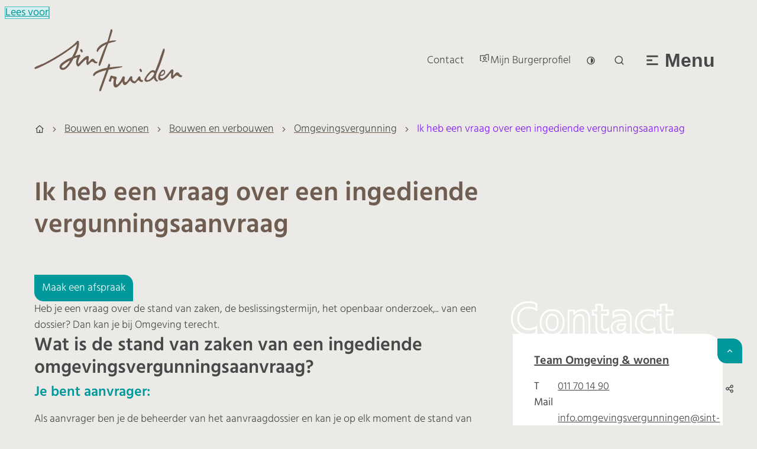

--- FILE ---
content_type: text/html; charset=utf-8
request_url: https://www.sint-truiden.be/vraag-ingediende-vergunningsaanvraag
body_size: 40757
content:
<!DOCTYPE html><html lang=nl-BE><head><meta charset=utf-8><meta name=HandheldFriendly content=True><meta name=MobileOptimized content=320><meta name=viewport content="width=device-width, initial-scale=1.0"><meta name=generator content="Icordis CMS by LCP nv (https://www.lcp.be)"><meta name=theme-color content=#00989a><title>Ik heb een vraag over een ingediende vergunningsaanvraag - Sint-Truiden</title><link rel=preconnect href=https://fonts.icordis.be><link rel=stylesheet href=https://fonts.icordis.be/fonts/hind-300-normal-400-normal-500-normal-600-normal-700-normal_turbinado-pro-400-normal-700-normal-300-normal.css media=screen><link id=skin-stylesheet rel=stylesheet media=screen href="/css/dist/skin-sint-truiden.css?v=29122025101215" data-sw="/css/dist/skin-sint-truiden-contrast.css?v=29122025101215" data-css=contrastskin><link rel=stylesheet href=/css/layout/modules/readspeaker.css media=screen><link rel=stylesheet href=/css/layout/modules/content-blocks.css media=screen><link rel=stylesheet href=/css/layout/core/print.css media=print><link rel="stylesheet preload" as=style href=/style-dynamic.css media=screen><link rel=icon type=image/x-icon href=/global/images/sint-truiden/sint-truiden/skin/favicon.ico><link rel=icon type=image/png sizes=32x32 href=/global/images/sint-truiden/sint-truiden/skin/favicon-32x32.png><link rel=icon type=image/png sizes=16x16 href=/global/images/sint-truiden/sint-truiden/skin/favicon-16x16.png><link rel=apple-touch-icon sizes=180x180 href=/global/images/sint-truiden/sint-truiden/skin/apple-touch-icon.png><link rel=mask-icon href=/global/images/sint-truiden/sint-truiden/skin/safari-pinned-tab.svg color=#00989a><link type=application/rss+xml rel=alternate title="Nieuws RSS" href=/rss/nieuws.rss><link type=application/rss+xml rel=alternate title="Activiteiten RSS" href=/rss/activiteiten.rss><link rel=canonical href=https://www.sint-truiden.be/vraag-ingediende-vergunningsaanvraag><link rel=manifest href=/site.webmanifest><meta name=description content="Vraag over een ingediende vergunningsaanvraag"><meta property=og:description content="Vraag over een ingediende vergunningsaanvraag"><meta property=og:site_name content=Sint-Truiden><meta property=og:title content="Ik heb een vraag over een ingediende vergunningsaanvraag"><meta property=og:url content=https://www.sint-truiden.be/vraag-ingediende-vergunningsaanvraag><meta property=og:type content=website><meta name=image property=og:image content=https://www.sint-truiden.be/global/images/sint-truiden/sint-truiden/skin/logo-og.png><meta name=twitter:card content=summary><meta property=twitter:title content="Ik heb een vraag over een ingediende vergunningsaanvraag"><meta property=twitter:description content="Vraag over een ingediende vergunningsaanvraag"></head><body id=body class=portal-0 data-menu=hamburger data-readspeaker=true><div id=skip-content class=skip><div class=container><a href=#content-main data-scrollto=skip rel=nofollow> <span>Naar inhoud</span> </a></div></div><noscript><div class=alertbox-warning>Javascript is niet ingeschakeld. We hebben gedetecteerd dat javascript is uitgeschakeld in deze browser. Schakel javascript in of schakel over naar een ondersteunde browser om door te gaan.</div></noscript><header class="header has-hamburger"><div class="header-main header__main" data-menu-position=under><div class=container><div class="header-readspeaker readspeaker__header" aria-hidden=true><div id=readspeaker_button1 class="rs_skip rsbtn readspeaker__btn rs_preserve"><a rel=nofollow class=rsbtn_play accesskey=L title="Laat de tekst voorlezen met ReadSpeaker webReader" href="//app-eu.readspeaker.com/cgi-bin/rsent?customerid=10504&amp;lang=nl_be&amp;readid=wrapper&amp;url=https%3a%2f%2fwww.sint-truiden.be%2fvraag-ingediende-vergunningsaanvraag"> <span class="rsbtn_left rsimg rspart"><span class=rsbtn_text><span>Lees voor</span></span></span> <span class="rsbtn_right rsimg rsplay rspart"></span> </a></div></div><div class=header__container-wrapper><div class="header-brand header__brand"><a href="/" class=brand data-tooltip="Terug naar startpagina"> <span class="brand-txt brand__txt">Sint-Truiden</span> <img src=/global/images/sint-truiden/sint-truiden/skin/logo.svg alt="" class="logo-img brand__logo"> </a></div><div class="header-right header__right"><div class=header_meta><div class=container><div class=header_meta-cont><div class="meta meta__wrapper"><div class="meta__container-wrapper fade-navs fade__navs"><button data-scroll=scroll-left data-tooltip="scroll naar links" aria-hidden=true class="btn-scroll next hidden"> <svg class=scroll__icon aria-hidden=true data-icon=arrow-right-s><use href=/global/icons/global-line.svg#arrow-right-s style="fill:var(--icon-color-primary,var(--icon-color));transition:fill var(--transition-duration-base) var(--transition-timing-function)"></use></svg> <span class="sr_skip sr-only">scroll naar links</span> </button> <button data-scroll=scroll-right data-tooltip="scroll naar rechts" aria-hidden=true class="btn-scroll prev hidden"> <svg class=scroll__icon aria-hidden=true data-icon=arrow-left-s><use href=/global/icons/global-line.svg#arrow-left-s style="fill:var(--icon-color-primary,var(--icon-color));transition:fill var(--transition-duration-base) var(--transition-timing-function)"></use></svg> <span class="sr_skip sr-only">scroll naar rechts</span> </button><ul class=nav-meta data-scroller=fade__navs><li class="nav__item meta__item" data-id=3><a href=/contact class="nav__link meta__link"> <span class=meta__link>Contact</span> </a></li><li class="nav__item meta__item" data-id=14><a href="https://www.burgerprofiel.be/" class="nav__link meta__link burgerprofiel" target=_blank rel=noopener> <svg class="meta__icon meta__icon-btn" aria-hidden=true data-icon=mijnburgerprofiel><use href=/global/icons/global-township.svg#mijnburgerprofiel style="fill:var(--icon-color-primary,var(--icon-color));transition:fill var(--transition-duration-base) var(--transition-timing-function)"></use></svg> <span class=meta__link>Mijn Burgerprofiel</span> </a></li><li class="nav__item meta__item my-profile-contrast"><button id=btn-toggle-contrast class="nav__link meta__link btn-toggle-contrast icon-contrast"> <svg class="nav__icon meta__icon" aria-hidden=true data-icon=contrast><use href=/global/icons/global-line.svg#contrast style="fill:var(--icon-color-primary,var(--icon-color));transition:fill var(--transition-duration-base) var(--transition-timing-function)"></use></svg> <span class=sr-only>Hoog contrast</span> </button></li></ul></div></div><button data-toggle=offsearch_open data-dismiss=modal class=header__search-btn type=button aria-expanded=false> <svg class=header__search-icon aria-hidden=true data-icon=search><use href=/global/icons/global-line.svg#search style="fill:var(--icon-color-primary,var(--icon-color));transition:fill var(--transition-duration-base) var(--transition-timing-function)"></use></svg> <span class="toggle__txt sr-only">Zoek tonen / verbergen</span> </button><div class=header__toggle-menu><button data-toggle=offcanvas data-dismiss=modal class=btn-toggle-menu type=button aria-expanded=false> <svg viewBox="0 0 100 100" aria-hidden=true class=toggle__icon><path class="line line-1" d="M 20,29.000046 H 80.000231 C 80.000231,29.000046 94.498839,28.817352 94.532987,66.711331 94.543142,77.980673 90.966081,81.670246 85.259173,81.668997 79.552261,81.667751 75.000211,74.999942 75.000211,74.999942 L 25.000021,25.000058" /><path class="line line-2" d="M 20,50 H 80" /><path class="line line-3" d="M 20,70.999954 H 80.000231 C 80.000231,70.999954 94.498839,71.182648 94.532987,33.288669 94.543142,22.019327 90.966081,18.329754 85.259173,18.331003 79.552261,18.332249 75.000211,25.000058 75.000211,25.000058 L 25.000021,74.999942" /></svg> <span class=toggle__txt>Menu</span> </button></div></div></div></div><div class="header-search header__search"><div class=search__overlay data-toggle=offsearch_close></div><div id=search class="search search-main" role=search><form action=/zoeken method=GET name=searchForm id=searchForm class=search__form><div class="input-group search__group"><label for=txtkeyword><span class=sr-only>Wat zoek je?</span></label> <input type=text name=q class="form-control txt search__input" id=txtkeyword data-tooltip="Wat zoek je?" autocomplete=off data-toggle-placeholder=1 placeholder="Wat zoek je?" data-placeholder-mobile=Zoeken data-speak-text="Begin nu te spreken" data-listening-text=Luisteren... data-error="Gelieve je microfoon aan te sluiten en je microfoon rechten toe te laten."><div aria-hidden=true class="loading search__loading"><svg class=loading__icon aria-hidden=true data-icon=icon-search-loading><use href=/images/search-loading.svg#icon-search-loading style="fill:var(--icon-color-primary,var(--icon-color));transition:fill var(--transition-duration-base) var(--transition-timing-function)"></use></svg></div><span class="input-group__btn search__input-group"> <button type=submit class=search__btn id=btnSearch data-tooltip=Zoeken> <svg class=search__icon aria-hidden=true data-icon=search><use href=/global/icons/global-line.svg#search style="fill:var(--icon-color-primary,var(--icon-color));transition:fill var(--transition-duration-base) var(--transition-timing-function)"></use></svg> <span>Zoeken</span> </button> </span></div></form><div id=suggestionsearch class="search-suggestion partial-overview" aria-live=polite></div></div><button data-toggle=offsearch_close class="toggle btn-toggle-close" type=button aria-expanded=false data-tooltip=Sluiten> <svg viewBox="0 0 100 100" aria-hidden=true class=toggle__icon><path class="line line-1" d="M 20,29.000046 H 80.000231 C 80.000231,29.000046 94.498839,28.817352 94.532987,66.711331 94.543142,77.980673 90.966081,81.670246 85.259173,81.668997 79.552261,81.667751 75.000211,74.999942 75.000211,74.999942 L 25.000021,25.000058" /><path class="line line-2" d="M 20,50 H 80" /><path class="line line-3" d="M 20,70.999954 H 80.000231 C 80.000231,70.999954 94.498839,71.182648 94.532987,33.288669 94.543142,22.019327 90.966081,18.329754 85.259173,18.331003 79.552261,18.332249 75.000211,25.000058 75.000211,25.000058 L 25.000021,74.999942" /></svg> <span class=toggle__txt>Sluiten</span> </button></div></div></div></div></div><div class=header__nav aria-label="Main menu" role=navigation><div class="overlay overlay__navigation header-nav-overlay" data-toggle=offcanvas aria-hidden=true></div><nav class="navigation-main is-desktop has-hamburger"><div class="navigation__container-wrapper container"><div class=navigation__header><span class=navigation__title aria-hidden=true><span>Menu</span></span> <button class="toggle btn-toggle-close navigation__btn--close" data-tooltip="Menu sluiten" data-toggle=offcanvas> <svg viewBox="0 0 100 100" aria-hidden=true class=toggle__icon><path class="line line-1" d="M 20,29.000046 H 80.000231 C 80.000231,29.000046 94.498839,28.817352 94.532987,66.711331 94.543142,77.980673 90.966081,81.670246 85.259173,81.668997 79.552261,81.667751 75.000211,74.999942 75.000211,74.999942 L 25.000021,25.000058" /><path class="line line-2" d="M 20,50 H 80" /><path class="line line-3" d="M 20,70.999954 H 80.000231 C 80.000231,70.999954 94.498839,71.182648 94.532987,33.288669 94.543142,22.019327 90.966081,18.329754 85.259173,18.331003 79.552261,18.332249 75.000211,25.000058 75.000211,25.000058 L 25.000021,74.999942" /></svg> <span class=toggle__txt>Menu sluiten</span> </button></div><div class=nav__container-wrapper><ul class=nav-main data-menu-setting=show-description><li class="nav__item nav1"><a class=nav__link href=/afval-recyclagepark-milieu> <span class=nav__title><svg class="nav__icon icon--bullet2" aria-hidden=true data-icon=arrow-right-s><use href=/global/icons/global-fill.svg#arrow-right-s style="fill:var(--icon-color-primary,var(--icon-color));transition:fill var(--transition-duration-base) var(--transition-timing-function)"></use></svg><span>Afval, recyclagepark en milieu</span></span> </a></li><li class="nav__item nav2"><a class=nav__link href=/bouwen-en-wonen> <span class=nav__title><svg class="nav__icon icon--bullet2" aria-hidden=true data-icon=arrow-right-s><use href=/global/icons/global-fill.svg#arrow-right-s style="fill:var(--icon-color-primary,var(--icon-color));transition:fill var(--transition-duration-base) var(--transition-timing-function)"></use></svg><span>Bouwen en wonen</span></span> </a></li><li class="nav__item nav3"><a class=nav__link href=/burgerzaken> <span class=nav__title><svg class="nav__icon icon--bullet2" aria-hidden=true data-icon=arrow-right-s><use href=/global/icons/global-fill.svg#arrow-right-s style="fill:var(--icon-color-primary,var(--icon-color));transition:fill var(--transition-duration-base) var(--transition-timing-function)"></use></svg><span>Burgerzaken</span></span> </a></li><li class="nav__item nav4"><a class=nav__link href=/mobiliteit-en-werkzaamheden> <span class=nav__title><svg class="nav__icon icon--bullet2" aria-hidden=true data-icon=arrow-right-s><use href=/global/icons/global-fill.svg#arrow-right-s style="fill:var(--icon-color-primary,var(--icon-color));transition:fill var(--transition-duration-base) var(--transition-timing-function)"></use></svg><span>Mobiliteit en werkzaamheden</span></span> </a></li><li class="nav__item nav5"><a class=nav__link href=https://www.ondernemeninsinttruiden.be target=_blank rel=noopener> <span class=nav__title><svg class="nav__icon icon--bullet2" aria-hidden=true data-icon=arrow-right-s><use href=/global/icons/global-fill.svg#arrow-right-s style="fill:var(--icon-color-primary,var(--icon-color));transition:fill var(--transition-duration-base) var(--transition-timing-function)"></use></svg><span>Ondernemen</span></span> </a></li><li class="nav__item nav6"><a class=nav__link href=/onderwijs-en-kinderopvang> <span class=nav__title><svg class="nav__icon icon--bullet2" aria-hidden=true data-icon=arrow-right-s><use href=/global/icons/global-fill.svg#arrow-right-s style="fill:var(--icon-color-primary,var(--icon-color));transition:fill var(--transition-duration-base) var(--transition-timing-function)"></use></svg><span>Onderwijs en kinderopvang</span></span> </a></li><li class="nav__item nav7"><a class=nav__link href=/stad-en-bestuur> <span class=nav__title><svg class="nav__icon icon--bullet2" aria-hidden=true data-icon=arrow-right-s><use href=/global/icons/global-fill.svg#arrow-right-s style="fill:var(--icon-color-primary,var(--icon-color));transition:fill var(--transition-duration-base) var(--transition-timing-function)"></use></svg><span>Stad en bestuur</span></span> </a></li><li class="nav__item nav8"><a class=nav__link href=/vrije-tijd> <span class=nav__title><svg class="nav__icon icon--bullet2" aria-hidden=true data-icon=arrow-right-s><use href=/global/icons/global-fill.svg#arrow-right-s style="fill:var(--icon-color-primary,var(--icon-color));transition:fill var(--transition-duration-base) var(--transition-timing-function)"></use></svg><span>Vrije tijd</span></span> </a></li><li class="nav__item nav9"><a class=nav__link href=/zorg-welzijn> <span class=nav__title><svg class="nav__icon icon--bullet2" aria-hidden=true data-icon=arrow-right-s><use href=/global/icons/global-fill.svg#arrow-right-s style="fill:var(--icon-color-primary,var(--icon-color));transition:fill var(--transition-duration-base) var(--transition-timing-function)"></use></svg><span>Zorg en Welzijn</span></span> </a></li></ul></div></div></nav> <button data-toggle=offcanvas class="toggle btn-toggle-close navigation__btn--close" type=button aria-expanded=false> <svg viewBox="0 0 100 100" aria-hidden=true class=toggle__icon><path class="line line-1" d="M 20,29.000046 H 80.000231 C 80.000231,29.000046 94.498839,28.817352 94.532987,66.711331 94.543142,77.980673 90.966081,81.670246 85.259173,81.668997 79.552261,81.667751 75.000211,74.999942 75.000211,74.999942 L 25.000021,25.000058" /><path class="line line-2" d="M 20,50 H 80" /><path class="line line-3" d="M 20,70.999954 H 80.000231 C 80.000231,70.999954 94.498839,71.182648 94.532987,33.288669 94.543142,22.019327 90.966081,18.329754 85.259173,18.331003 79.552261,18.332249 75.000211,25.000058 75.000211,25.000058 L 25.000021,74.999942" /></svg> <span class=toggle-txt>Menu sluiten</span> </button></div></header><main id=wrapper class=main><div class="visible-print sr_skip"><img alt="" src=/global/images/sint-truiden/sint-truiden/skin/logo.png></div><nav aria-label=breadcrumb class="breadcrumb breadcrumb-main sr_skip"><div class=breadcrumb__wrapper><div class="breadcrumb__container-wrapper fade__navs"><button data-scroll=scroll-left data-tooltip="scroll naar links" aria-hidden=true class="btn-scroll next hidden"> <svg class=scroll__icon aria-hidden=true data-icon=arrow-right-s><use href=/global/icons/global-line.svg#arrow-right-s style="fill:var(--icon-color-primary,var(--icon-color));transition:fill var(--transition-duration-base) var(--transition-timing-function)"></use></svg> <span class="sr_skip sr-only">scroll naar links</span> </button> <button data-scroll=scroll-right data-tooltip="scroll naar rechts" aria-hidden=true class="btn-scroll prev hidden"> <svg class=scroll__icon aria-hidden=true data-icon=arrow-left-s><use href=/global/icons/global-line.svg#arrow-left-s style="fill:var(--icon-color-primary,var(--icon-color));transition:fill var(--transition-duration-base) var(--transition-timing-function)"></use></svg> <span class="sr_skip sr-only">scroll naar rechts</span> </button><ol class="nav-breadcrumb sr_skip" itemscope itemtype=http://schema.org/BreadcrumbList data-scroller=fade__navs><li class="nav__item breadcrumb__item breadcrumb__item--home" itemprop=itemListElement itemscope itemtype=http://schema.org/ListItem><a itemprop=item href="/" class="nav__link breadcrumb__link"> <svg class="nav__icon breadcrumb__icon" aria-hidden=true data-icon=home-4><use href=/global/icons/global-line.svg#home-4 style="fill:var(--icon-color-primary,var(--icon-color));transition:fill var(--transition-duration-base) var(--transition-timing-function)"></use></svg> <span itemprop=name>Startpagina</span><meta itemprop=position content=1></a> <svg class="nav__icon breadcrumb__icon" aria-hidden=true data-icon=arrow-right-s><use href=/global/icons/global-line.svg#arrow-right-s style="fill:var(--icon-color-primary,var(--icon-color));transition:fill var(--transition-duration-base) var(--transition-timing-function)"></use></svg></li><li class="nav__item breadcrumb__item" itemprop=itemListElement itemscope itemtype=http://schema.org/ListItem><a class="nav__link breadcrumb__link" href=https://www.sint-truiden.be/bouwen-en-wonen itemprop=item> <span itemprop=name class=aCrumb>Bouwen en wonen</span><meta itemprop=position content=2></a> <svg class="nav__icon breadcrumb__icon" aria-hidden=true data-icon=arrow-right-s><use href=/global/icons/global-line.svg#arrow-right-s style="fill:var(--icon-color-primary,var(--icon-color));transition:fill var(--transition-duration-base) var(--transition-timing-function)"></use></svg></li><li class="nav__item breadcrumb__item" itemprop=itemListElement itemscope itemtype=http://schema.org/ListItem><a class="nav__link breadcrumb__link" href=https://www.sint-truiden.be/bouwen-en-verbouwen itemprop=item> <span itemprop=name class=aCrumb>Bouwen en verbouwen</span><meta itemprop=position content=3></a> <svg class="nav__icon breadcrumb__icon" aria-hidden=true data-icon=arrow-right-s><use href=/global/icons/global-line.svg#arrow-right-s style="fill:var(--icon-color-primary,var(--icon-color));transition:fill var(--transition-duration-base) var(--transition-timing-function)"></use></svg></li><li class="nav__item breadcrumb__item" itemprop=itemListElement itemscope itemtype=http://schema.org/ListItem><a class="nav__link breadcrumb__link" href=https://www.sint-truiden.be/omgevingsvergunning itemprop=item> <span itemprop=name class=aCrumb>Omgevingsvergunning</span><meta itemprop=position content=4></a> <svg class="nav__icon breadcrumb__icon" aria-hidden=true data-icon=arrow-right-s><use href=/global/icons/global-line.svg#arrow-right-s style="fill:var(--icon-color-primary,var(--icon-color));transition:fill var(--transition-duration-base) var(--transition-timing-function)"></use></svg></li><li class="nav__item breadcrumb__item active" itemprop=itemListElement itemscope itemtype=http://schema.org/ListItem><a class="nav__link breadcrumb__link" href=https://www.sint-truiden.be/vraag-ingediende-vergunningsaanvraag itemprop=item> <span class=aCrumb itemprop=name>Ik heb een vraag over een ingediende vergunningsaanvraag</span><meta itemprop=position content=5></a></li></ol></div></div></nav><div class=heading__wrapper><div class=container><h1 class=page-heading><span>Ik heb een vraag over een ingediende vergunningsaanvraag</span></h1></div></div><div id=content-main class=page-inner><div class=main__container><section class=products-detail><div class=container-wrapper><div class="page-container page-column"><div class=page-content><div><a class="cta-form btn-cta btn-default" href=https://www.sint-truiden.be/afspraak-maken target=_blank rel=noopener> <span>Maak een afspraak</span> </a></div><div class=info><p>Heb je een vraag over de stand van zaken, de beslissingstermijn, het openbaar onderzoek,.. van een dossier? Dan kan je bij Omgeving terecht.&nbsp;</p><h2>Wat is de stand van zaken van een ingediende omgevingsvergunningsaanvraag?</h2><h3>Je bent aanvrager:</h3><p>Als aanvrager ben je de beheerder van het aanvraagdossier en kan je op elk moment de stand van zaken van het dossier via het Omgevingsloket digitaal raadplegen. Via mail wordt je automatisch op de hoogte gebracht van de ontvankelijk- en volledigverklaring, de start en einde van het openbaar onderzoek en de beslissing van de bevoegde overheid.</p><h3>Je bent omwonende:</h3><p>Als je niet de indiener bent van een dossier, kan je het dossier raadplegen gedurende de periode van het openbaar onderzoek. Als er een beslissing genomen is, kan je de aard van de beslissing digitaal raadplegen mits E-ID via het omgevingsloket.</p><h2>Voor het openbaar onderzoek moet ik zelf voor de aanplakking zorgen. Wanneer ontvang ik deze?</h2><p>Je krijgt van de stad Sint-Truiden de melding dat je jouw gele affiche mag komen afhalen tijdens de openingsuren, samen met de uitleg hoe, waar en hoelang je deze moet aanplakken. Van zodra de affiche is aangeplakt op de plaats van de werken/exploitatie, activeer je dit ook in het <a href="https://www.omgevingsloket.be/" target=_blank rel=noopener>Omgevingsloket </a>bij jouw dossier (via een gebeurtenis).</p><h2>Binnen welke termijn wordt er een beslissing genomen over een omgevingsvergunning?</h2><h3>Bij de vereenvoudigde procedure:</h3><ul class=list-overview><li class=list__item><svg class=list__icon aria-hidden=true><use href=/global/icons/global-line.svg#arrow-drop-right style="fill:var(--icon-color-primary,var(--icon-color));transition:fill var(--transition-duration-base) var(--transition-timing-function)"></use></svg><div class=list__info>is de aanvraag nooit onderworpen aan een openbaar onderzoek;</div></li><li class=list__item><svg class=list__icon aria-hidden=true><use href=/global/icons/global-line.svg#arrow-drop-right style="fill:var(--icon-color-primary,var(--icon-color));transition:fill var(--transition-duration-base) var(--transition-timing-function)"></use></svg><div class=list__info>is de tussenkomst van de omgevingsvergunningscommissie (hoofdstuk 7 van het uitvoeringsbesluit omgevingsvergunning) nooit vereist;</div></li><li class=list__item><svg class=list__icon aria-hidden=true><use href=/global/icons/global-line.svg#arrow-drop-right style="fill:var(--icon-color-primary,var(--icon-color));transition:fill var(--transition-duration-base) var(--transition-timing-function)"></use></svg><div class=list__info>bedraagt de beslissingstermijn:60 dagen / geen verlenging mogelijk</div></li></ul><p>Welke aanvragen via de vereenvoudigde procedure kunnen, is geregeld in <a href="https://navigator.emis.vito.be/detail?woId=67307">hoofdstuk 3, artikels 11 en 13 van het uitvoeringsbesluit omgevingsvergunning</a>.</p><h3>Bij de gewone procedure:</h3><ul class=list-overview><li class=list__item><svg class=list__icon aria-hidden=true><use href=/global/icons/global-line.svg#arrow-drop-right style="fill:var(--icon-color-primary,var(--icon-color));transition:fill var(--transition-duration-base) var(--transition-timing-function)"></use></svg><div class=list__info>is de aanvraag altijd onderworpen aan een openbaar onderzoek;</div></li><li class=list__item><svg class=list__icon aria-hidden=true><use href=/global/icons/global-line.svg#arrow-drop-right style="fill:var(--icon-color-primary,var(--icon-color));transition:fill var(--transition-duration-base) var(--transition-timing-function)"></use></svg><div class=list__info>bedraagt de beslissingstermijn:<ul class=list-overview><li class=list__item><svg class=list__icon aria-hidden=true><use href=/global/icons/global-line.svg#arrow-drop-right style="fill:var(--icon-color-primary,var(--icon-color));transition:fill var(--transition-duration-base) var(--transition-timing-function)"></use></svg><div class=list__info>105 dagen zonder tussenkomst van de omgevingsvergunningscommissie (OVC)</div></li><li class=list__item><svg class=list__icon aria-hidden=true><use href=/global/icons/global-line.svg#arrow-drop-right style="fill:var(--icon-color-primary,var(--icon-color));transition:fill var(--transition-duration-base) var(--transition-timing-function)"></use></svg><div class=list__info>120 dagen met omgevingsvergunningscommissie.</div></li><li class=list__item><svg class=list__icon aria-hidden=true><use href=/global/icons/global-line.svg#arrow-drop-right style="fill:var(--icon-color-primary,var(--icon-color));transition:fill var(--transition-duration-base) var(--transition-timing-function)"></use></svg><div class=list__info>verlenging met 60 dagen is mogelijk:<ul class=list-overview><li class=list__item><svg class=list__icon aria-hidden=true><use href=/global/icons/global-line.svg#arrow-drop-right style="fill:var(--icon-color-primary,var(--icon-color));transition:fill var(--transition-duration-base) var(--transition-timing-function)"></use></svg><div class=list__info>indien de wijziging van de aanvraag heeft geleid tot een tweede openbaar onderzoek en een nieuwe adviesronde (de ‘administratieve lus’);</div></li><li class=list__item><svg class=list__icon aria-hidden=true><use href=/global/icons/global-line.svg#arrow-drop-right style="fill:var(--icon-color-primary,var(--icon-color));transition:fill var(--transition-duration-base) var(--transition-timing-function)"></use></svg><div class=list__info>als de aanvraag wegenwerken omvat waarover de gemeenteraad moet beslissen.</div></li></ul></div></li></ul></div></li></ul><p>De beslissingstermijn gaat in op de dag na de ontvankelijk- en volledigverklaring van de aanvraag (eventueel stilzwijgend op de dertigste dag na indiening van de aanvraag).</p><h2>Waar kan ik een openbaar onderzoek raadplegen of een beslissing digitaal inkijken?</h2><p>De dossiers inkijken en informatie bekomen over de dossiers kan bij Omgeving in het stadskantoor of digitaal via het <a href="https://www.omgevingsloket.be/">omgevingsloket</a>.</p><p>Standpunten, bezwaren of opmerkingen over de aanvragen kunnen ingediend worden bij het college van burgemeester en schepenen. Dit kan per brief tegen ontvangstbewijs of via het&nbsp;<a href="https://www.omgevingsloket.be/">omgevingsloket</a>.</p><h2>Hoe weet ik of het college van burgemeester en schepenen een beslissing heeft genomen over mijn dossier?</h2><p>Je kan de titels van de goedgekeurde beslissingen raadplegen via het&nbsp;<a href="https://www.omgevingsloket.be/">omgevingsloket </a>van de Vlaamse Overheid.</p><p>Let op: je ziet enkel de dossiers waarover het college die dag een beslissing heeft genomen. Een "goedkeuring" gaat over de beslissing en kan dus zowel gaan over een weigering als over een vergunning.</p><h2>Wat met een dossier dat ik vóór 1 januari 2018 heb ingediend?</h2><p>Alle dossiers die vóór 1 januari 2018 werden ingediend verlopen volgens de oude wetgeving, hetgeen belangrijk is voor de beroepsprocedures. Bestaande of reeds afgeleverde, nog lopende, vergunningen blijven gewoon verder gelden.</p></div><div class=eloket><h2 class=eloket__heading><span>Digitaal loket</span></h2><div class=eloket__block><ul class="list-overview list-eloket"><li class=list__item><svg class=list__icon aria-hidden=true data-icon=arrow-drop-right><use href=/global/icons/global-line.svg#arrow-drop-right style="fill:var(--icon-color-primary,var(--icon-color));transition:fill var(--transition-duration-base) var(--transition-timing-function)"></use></svg> <a class=list__link href=https://www.sint-truiden.be/afspraak-maken target=_blank rel=noopener> <span class=list__title>Maak een afspraak</span> </a></li></ul></div></div><div class=more-info><h2 class=more-info__heading><span>Gerelateerde items</span></h2><div class=more-info__block><ul class="list-overview list-more-info"><li class=list__item><svg class=list__icon aria-hidden=true data-icon=arrow-drop-right><use href=/global/icons/global-line.svg#arrow-drop-right style="fill:var(--icon-color-primary,var(--icon-color));transition:fill var(--transition-duration-base) var(--transition-timing-function)"></use></svg> <a class=list__link href=/omgevingsvergunning-veelgestelde-vragen><span>Omgevingsvergunning - Veelgestelde vragen</span></a></li></ul></div></div></div><div class=side-bar><div class="box-contact contact--sidebar notranslate" translate=no><h2 class="box__title heading-special-sm"><span>Contact</span></h2><div class="box__block contact__block"><h3 class=box__subtitle><a href=/contact-omgeving class=box__subtitle-link> <span class=sr-only>Omgeving</span> <span class=txt-gebouw>Team Omgeving &amp; wonen</span> </a></h3><div class=contact__block-row><div class=contact__content><div class=contact__content-row><div class=contact__info-container><div class=contact__address><span>Locatie:</span></div><dl class=contact__info><dt class=lbl-address><span>Adres</span></dt><dd class="dd txt-address"><div class=dd__info></div></dd><dt class=lbl-phone><span>T</span></dt><dd class="dd txt-phone"><div class=dd__info><span data-label=T><a rel="noopener noreferrer" href=tel:011701490 class=phone><span>011 70 14 90</span></a></span></div></dd><dt class=lbl-email><span>Mail</span></dt><dd class="dd txt-email"><div class=dd__info><span data-label=E-mail><a rel="noopener noreferrer" target=_blank href=mailto:%69%6e%66%6f%2e%6f%6d%67%65%76%69%6e%67%73%76%65%72%67%75%6e%6e%69%6e%67%65%6e%40%73%69%6e%74%2d%74%72%75%69%64%65%6e%2e%62%65 class=mail><span>&#105;&#110;&#102;&#111;&#046;&#111;&#109;&#103;&#101;&#118;&#105;&#110;&#103;&#115;&#118;&#101;&#114;&#103;&#117;&#110;&#110;&#105;&#110;&#103;&#101;&#110;<span>&#064;</span>&#115;&#105;&#110;&#116;&#045;&#116;&#114;&#117;&#105;&#100;&#101;&#110;&#046;&#098;&#101;</span></a></span></div></dd></dl></div><div class=contact__hours-container><div class=contact__hours-info><div class=hours-today><div class="hours__block has-hourstatus" data-refresh-open-status=1><div class=has-hourstatus__row><div class=hours__title><span>Vandaag</span></div><span class=txt-hours-status> <span class="contact__hours-status-box closed" data-hourid=6><span class=contact__hours-status-txt>Nu gesloten</span></span> </span></div><div class=txt-hours><div class=hours-info__list><div class="byappointment hours-info__item"><span class=txt-open-from>Op afspraak van</span> <span class=hours-part> <span class=hour-part> <span class="txt-from hour">8u30</span> <span class=txt-time-divider>tot</span> <span class="txt-to hour">12u </span> </span> <span class=txt-divider>&amp;</span> </span> <span class=hours-part> <span class=hour-part> <span class="txt-from hour">13u30</span> <span class=txt-time-divider>tot</span> <span class="txt-to hour">16u </span> </span> </span></div></div></div></div></div><div class=hours-tomorrow data-tomorrow-hourid=6><div class=hours__block><div class=hours__title><span>Morgen</span></div><div class=hours-info><div class=txt-hours><div class=hours-info__list><div class="byappointment hours-info__item"><span class=txt-open-from>Op afspraak van</span> <span class=hours-part> <span class=hour-part> <span class="txt-from hour">8u30</span> <span class=txt-time-divider>tot</span> <span class="txt-to hour">12u </span> </span> <span class=txt-divider>&amp;</span> </span> <span class=hours-part> <span class=hour-part> <span class="txt-from hour">13u30</span> <span class=txt-time-divider>tot</span> <span class="txt-to hour">16u </span> </span> </span></div></div></div></div></div></div><div class=hours__info><a class=btn-link href=/contact-omgeving><svg class=list__icon aria-hidden=true data-icon=time><use href=/global/icons/global-line.svg#time style="fill:var(--icon-color-primary,var(--icon-color));transition:fill var(--transition-duration-base) var(--transition-timing-function)"></use></svg><span>Alle openingsuren<span class=sr-only>&nbsp;Omgeving</span> </span></a></div></div></div></div></div></div><script type=application/ld+json>{"@context":"http://schema.org","@type":"PostalAddress","addressLocality":"Sint-Truiden","postalCode":"3800","streetAddress":"Tiensesteenweg 168 "}</script></div></div></div></div></div></section></div></div></main><footer id=footer class="footer footer--main"><div class=footer-top><div class=container><div class=footer__row><svg class="footer__icon-portal portal__icon" aria-hidden=true data-icon=logo><use href=/global/icons/sint-truiden/custom-sint-truiden.svg#logo style="fill:var(--icon-color-primary,var(--icon-color));transition:fill var(--transition-duration-base) var(--transition-timing-function)"></use></svg><div class=footer-left><div class="footer-contact notranslate"><span class=footer-contact__title> <span class="copy-year sr-only">&copy; 2026&nbsp;</span> <span>Lokaal bestuur Sint-Truiden</span> </span><dl class="contact__info footer-contact__info"><dd class=txt-address><span class=address--block> <span class=txt-streetnr>Kazernestraat 13</span> <span class=txt-postal><span class=sr-only>,&nbsp;</span>3800</span>&nbsp;<span class=txt-city>Sint-Truiden</span> </span></dd><dt class=lbl-phone><span>T</span></dt><dd class=txt-phone><span data-label=T><a rel="noopener noreferrer" href=tel:011701414 class=phone><span>011 70 14 14</span></a></span></dd><dt class=lbl-email><span>Mail</span></dt><dd class=txt-email><span data-label=E-mail><a rel="noopener noreferrer" target=_blank href=mailto:%69%6e%66%6f%40%73%69%6e%74%2d%74%72%75%69%64%65%6e%2e%62%65 class=mail><span>&#105;&#110;&#102;&#111;<span>&#064;</span>&#115;&#105;&#110;&#116;&#045;&#116;&#114;&#117;&#105;&#100;&#101;&#110;&#046;&#098;&#101;</span></a></span></dd></dl></div></div><div class=footer-right><ul class="list-overview navigation-footer__list footer__list"><li class=footer__item data-id=6><a href=/cookies> <span>Cookiebeleid</span> </a></li><li class=footer__item data-id=4><a href=/privacyverklaring> <span>Privacyverklaring</span> </a></li><li class=footer__item data-id=18><a href="/"> <span>Homepage</span> </a></li><li class=footer__item data-id=23><a href="/meldingwebsite?referrer=##urlreferrer##"> <span>Iets fout of onduidelijk op deze pagina?</span> </a></li><li class=footer__item data-id=5><a href=/sitemap> <span>Sitemap</span> </a></li></ul></div><div class=footer-social><ul class=list-social><li class="list__item social__item"><a href="https://www.facebook.com/Stad-Sint-Truiden-382910501816295/" target=_blank data-tooltip=Facebook class="list__link social__link social__link-facebook" rel=noopener> <svg class=social__icon aria-hidden=true data-icon=facebook-box-fill><use href=/global/icons/global-socials.svg#facebook-box-fill style="fill:var(--icon-color-facebook,var(--icon-color));transition:fill var(--transition-duration-base) var(--transition-timing-function)"></use></svg> <span>Facebook</span> </a></li><li class="list__item social__item"><a href=https://www.linkedin.com/company/stad-sint-truiden target=_blank data-tooltip=LinkedIn class="list__link social__link social__link-linkedin" rel=noopener> <svg class=social__icon aria-hidden=true data-icon=linkedin-box-fill><use href=/global/icons/global-socials.svg#linkedin-box-fill style="fill:var(--icon-color-linkedin,var(--icon-color));transition:fill var(--transition-duration-base) var(--transition-timing-function)"></use></svg> <span>LinkedIn</span> </a></li><li class="list__item social__item"><a href="https://www.instagram.com/stadsinttruiden/" target=_blank data-tooltip=Instagram class="list__link social__link social__link-instagram" rel=noopener> <svg class=social__icon aria-hidden=true data-icon=instagram-fill><use href=/global/icons/global-socials.svg#instagram-fill style="fill:var(--icon-color-instagram,var(--icon-color));transition:fill var(--transition-duration-base) var(--transition-timing-function)"></use></svg> <span>Instagram</span> </a></li><li class="list__item social__item"><a href=https://www.youtube.com/channel/UC_GJ7t14FKWfCQ9L_gb9a-Q target=_blank data-tooltip=YouTube class="list__link social__link social__link-youtube" rel=noopener> <svg class=social__icon aria-hidden=true data-icon=youtube-fill><use href=/global/icons/global-socials.svg#youtube-fill style="fill:var(--icon-color-youtube,var(--icon-color));transition:fill var(--transition-duration-base) var(--transition-timing-function)"></use></svg> <span>YouTube</span> </a></li></ul><a class=footer__link--lcp data-tooltip="web design, development en cms door LCP" rel=noopener target=_blank href="https://www.lcp.be/"> <svg class="footer__icon icon--lcp" aria-hidden=true data-icon=lcp><use href=/global/icons/global-township.svg#lcp style="fill:var(--icon-color-primary,var(--icon-color));transition:fill var(--transition-duration-base) var(--transition-timing-function)"></use></svg> <span>LCP nv 2026 &copy; </span> </a></div></div></div></div></footer><div class="toppos sr_skip"><div id=totop><a rel=nofollow href=#skip-content data-scrollto=totop data-tooltip="Naar top" class=btn-totop> <svg class="btn__icon totop__icon" aria-hidden=true data-icon=arrow-up-s><use href=/global/icons/global-line.svg#arrow-up-s style="fill:var(--icon-color-primary,var(--icon-color));transition:fill var(--transition-duration-base) var(--transition-timing-function)"></use></svg> <span>Naar top</span> </a></div><div id=social-share class="social-share social-share"><button data-toggle=socialsharebtn class="btn-toggle-share icon-share2" type=button aria-expanded=false> <svg class="btn__icon social-share__btn" aria-hidden=true data-icon=share><use href=/global/icons/global-line.svg#share style="fill:var(--icon-color-primary,var(--icon-color));transition:fill var(--transition-duration-base) var(--transition-timing-function)"></use></svg> <span>Deel deze pagina</span> </button><div class="social-share__btns invisibility"><ul class="list-social social-share__list"><li class="list__item social__item"><a rel=noopener data-tooltip="Deel deze pagina op Facebook" target=_blank href="http://www.facebook.com/sharer/sharer.php?u=https%3a%2f%2fwww.sint-truiden.be%2fvraag-ingediende-vergunningsaanvraag" class="list__link social__link"> <svg class="social__icon social__icon-facebook" aria-hidden=true data-icon=facebook-box-fill><use href=/global/icons/global-socials.svg#facebook-box-fill style="fill:var(--icon-color-facebook,var(--icon-color));transition:fill var(--transition-duration-base) var(--transition-timing-function)"></use></svg> <span>Facebook</span> </a></li><li class="list__item social__item"><a rel=noopener data-tooltip="Deel deze pagina op Twitter" target=_blank href="https://twitter.com/intent/tweet?original_referer=https%3a%2f%2fwww.sint-truiden.be%2fvraag-ingediende-vergunningsaanvraag&amp;text=Ik+heb+een+vraag+over+een+ingediende+vergunningsaanvraag&amp;tw_p=tweetbutton&amp;url=https%3a%2f%2fwww.sint-truiden.be%2fvraag-ingediende-vergunningsaanvraag" class="list__link social__link"> <svg class="social__icon social__icon-twitter" aria-hidden=true data-icon=twitter-fill><use href=/global/icons/global-socials.svg#twitter-fill style="fill:var(--icon-color-twitter,var(--icon-color));transition:fill var(--transition-duration-base) var(--transition-timing-function)"></use></svg> <span>Twitter</span> </a></li><li class="list__item social__item"><a rel=noopener data-tooltip="Deel deze pagina op Linkedin" target=_blank href="http://www.linkedin.com/shareArticle?url=https%3a%2f%2fwww.sint-truiden.be%2fvraag-ingediende-vergunningsaanvraag" class="list__link social__link"> <svg class="social__icon social__icon-linkedin" aria-hidden=true data-icon=linkedin-box-fill><use href=/global/icons/global-socials.svg#linkedin-box-fill style="fill:var(--icon-color-linkedin,var(--icon-color));transition:fill var(--transition-duration-base) var(--transition-timing-function)"></use></svg> <span>Linkedin</span> </a></li><li class="list__item social__item"><a rel=noopener data-tooltip="Deel deze pagina op WhatsApp" target=_blank href="https://wa.me/?text=https%3a%2f%2fwww.sint-truiden.be%2fvraag-ingediende-vergunningsaanvraag" class="list__link social__link"> <svg class="social__icon social__icon-whatsapp" aria-hidden=true data-icon=whatsapp-fill><use href=/global/icons/global-socials.svg#whatsapp-fill style="fill:var(--icon-color-whatsapp,var(--icon-color));transition:fill var(--transition-duration-base) var(--transition-timing-function)"></use></svg> <span>WhatsApp</span> </a></li><li class="list__item social__item"><a rel=noopener data-tooltip="Deel deze pagina op E-mail" target=_blank href="mailto:?subject=Ik heb een vraag over een ingediende vergunningsaanvraag - Sint-Truiden&amp;body=Hey,%0Ahttps%3a%2f%2fwww.sint-truiden.be%2fvraag-ingediende-vergunningsaanvraag" class="list__link social__link"> <svg class="social__icon social__icon-mail" aria-hidden=true data-icon=mail><use href=/global/icons/global-line.svg#mail style="fill:var(--icon-color-primary,var(--icon-color));transition:fill var(--transition-duration-base) var(--transition-timing-function)"></use></svg> <span>E-mail</span> </a></li></ul></div></div></div><script src=/global/js/jquery-3.6.2.min.js></script><script src="/js/minified/site.min.js?v=OieaJ5CA6q6WHnnuxP4wc4WcrfE0Fz35BhrWl4dArUE"></script><script async src="/js/minified/lazysize.min.js?v=IiNPl7D4xnh-yMwI6YW2HUuOl7aOxr0f-a7Qut8H6zQ"></script><script>window.rsConf = { ui: { disableDetachment: true, displayDownload: true }, general: { usePost: true } };</script><script src="//cdn1.readspeaker.com/script/10504/webReader/webReader.js?pids=wr&amp;noDefaultSkin=0&amp;notools=0"></script></body></html>

--- FILE ---
content_type: text/css
request_url: https://www.sint-truiden.be/style-dynamic.css
body_size: 530
content:
:root {-webkit-locale: 'nl-BE';--brand-size-width:25rem;--brand-size-height:20rem;} 
* {
--color-primary-h: 104.48276deg;
--color-primary-s: 55.2381%;
--color-primary-l: 41.17647%;
--color-primary-a: 100%;
--color-primary: hsla(var(--color-primary-h),var(--color-primary-s), var(--color-primary-l), var(--color-primary-a));
--color-secondary-h: 267.713deg;
--color-secondary-s: 91.76955%;
--color-secondary-l: 52.35294%;
--color-secondary-a: 100%;
--color-secondary: hsla(var(--color-secondary-h),var(--color-secondary-s), var(--color-secondary-l), var(--color-secondary-a));
}



--- FILE ---
content_type: text/css
request_url: https://www.sint-truiden.be/css/dist/skin-sint-truiden.css?v=29122025101215
body_size: 301568
content:
@charset "UTF-8";
/*! Skin */.agenda__info:not(:last-child),.announcement__info:not(:last-child),.birthday.layout-overview .has-media .partial__content-block:not(:last-child),.birthday__date:not(:last-child),.box-category>:not(:last-child),.box-contact .contact__hours-info>:not(:last-child),.box-contact:not(.contact--content) .contact__content-row>:not(:last-child),.comments__content>:not(:last-child),.contact--content:not(:last-child),.contact__appointment:not(:last-child),.contact__container:not(:last-child),.contact__info:not(:last-child),.contact__social:not(:last-child),.cookie-compliance__wrapper>:not(:last-child),.downloads__item:not(:last-child),.event__categories:not(:last-child),.event__info:not(:last-child),.event__reservation .tickets__link:not(:last-child),.event__tags:not(:last-child),.events-overview .no-media .date-block:not(:last-child),.info [class*=alert-]:not(:last-child),.info [class*=quote-]:not(:last-child),.info [class*=spotlight-]:not(:last-child),.info:not(:last-child),.list-overview>:not(:last-child),.partial-overview .has-media .partial__content-block:not(:last-child),.partial__content-block:not(:last-child),.partial__list:not(:last-child),.partial__photo:not(:last-child),.persons-partial .person-contactbox:not(:last-child),.quotes.layout-overview .has-media .partial__content-block:not(:last-child),.search-contact-teaser>:not(:last-child),.subscribe__block form>div:not(:last-child),.toppos>:not(:last-child),.txt-address:not(:last-child),.vacatures.layout-overview .has-media .partial__content-block:not(:last-child),dl.dl-facet dd:not(:last-child){margin-bottom:var(--paragraph-margin-vertical,var(--paragraph-margin-vertical-bottom,1.8rem))}.info [class*=alert-]>:first-child,.info [class*=quote-]>:first-child,.info [class*=spotlight-]>:first-child,.info>:first-child{margin-top:0}.info [class*=alert-]>* :last-child,.info [class*=alert-]>:last-child,.info [class*=quote-]>* :last-child,.info [class*=quote-]>:last-child,.info [class*=spotlight-]>* :last-child,.info [class*=spotlight-]>:last-child,.info>* :last-child,.info>:last-child{margin-bottom:0!important}.anchors__title.box-title,.announcements__sublist .list__title,.list-sitemap>li>.list__info>a,.navigation-main.has-hamburger [data-menu-setting=show-description] .nav__title,.navigation__title,.quotes .birthday.layout-grid .quotes__person--who,.quotes .partial-grid .quotes__person--who,.quotes .vacatures.layout-grid .quotes__person--who,.quotes.layout-grid .quotes__person--who,.quotes__person--who,.title,h1,h2,h3,h4,h5,h6{color:var(--headings-color,var(--color1-base));font-family:var(--headings-font-family,var(--font-family));font-weight:var(--headings-font-weight,700);line-height:var(--headings-line-height,1.2);margin-top:0}.anchors__title.box-title:not(:last-child),.announcements__sublist .list__title:not(:last-child),.list-sitemap>li>.list__info>a:not(:last-child),.navigation-main.has-hamburger [data-menu-setting=show-description] .nav__title:not(:last-child),.navigation__title:not(:last-child),.quotes .birthday.layout-grid .quotes__person--who:not(:last-child),.quotes .partial-grid .quotes__person--who:not(:last-child),.quotes .vacatures.layout-grid .quotes__person--who:not(:last-child),.quotes.layout-grid .quotes__person--who:not(:last-child),.quotes__person--who:not(:last-child),.title:not(:last-child),h1:not(:last-child),h2:not(:last-child),h3:not(:last-child),h4:not(:last-child),h5:not(:last-child),h6:not(:last-child){margin-bottom:var(--headings-margin-vertical,var(--headings-margin-vertical-bottom,.3em))}.anchors__title.box-title:before,.announcements__sublist .list__title:before,.list-sitemap>li>.list__info>a:before,.navigation-main.has-hamburger [data-menu-setting=show-description] .nav__title:before,.navigation__title:before,.quotes .birthday.layout-grid .quotes__person--who:before,.quotes .partial-grid .quotes__person--who:before,.quotes .vacatures.layout-grid .quotes__person--who:before,.quotes.layout-grid .quotes__person--who:before,.quotes__person--who:before,.title:before,h1:before,h2:before,h3:before,h4:before,h5:before,h6:before{content:"";display:block;height:0;margin-top:-.1em;width:0}.media__link .photo.image-loaded,.partial__item-container .link-hover .photo.image-loaded,.quotes__item.link-hover .photo.image-loaded{overflow:hidden;position:relative}.media__link .photo.image-loaded:after,.partial__item-container .link-hover .photo.image-loaded:after,.quotes__item.link-hover .photo.image-loaded:after{--media-background-color:var(--color2-base);background-color:var(--media-background-color,var(--color2-base));--media-opacity:0.29;opacity:var(--media-opacity,.29);--media-opacity:0;bottom:var(--position-bottom,auto);content:"";height:var(--photo-size-square,var(--photo-size-height,100%));left:var(--position-left,50%);min-width:var(--photo-size-square,var(--photo-size-width,100%));position:var(--position,absolute);right:var(--position-right,auto);top:var(--position-top,50%);transform:translate(-50%,-50%);transition:all var(--transition-duration-base) var(--transition-timing-function);transition-property:opacity,background-color;width:var(--photo-size-square,var(--photo-size-width,100%));z-index:2}.media__link .photo.image-loaded.embed-video:after,.partial__item-container .link-hover .photo.image-loaded.embed-video:after,.quotes__item.link-hover .photo.image-loaded.embed-video:after{--media-background-color:var(--black);--media-opacity:0.6}.media__link .photo.image-loaded.embed-video .media__icon,.partial__item-container .link-hover .photo.image-loaded.embed-video .media__icon,.quotes__item.link-hover .photo.image-loaded.embed-video .media__icon{opacity:1}.applications__link,.downloads__link,.events-related .partial__link,.favorites__link,.footer-navigation__link,.news-related .partial__link,.partial__link,.quotes__link,.spot-box__link,.spotlight__link,.timeline__btn{box-shadow:none!important}.applications__link:after,.downloads__link:after,.events-related .partial__link:after,.favorites__link:after,.footer-navigation__link:after,.news-related .partial__link:after,.partial__link:after,.quotes__link:after,.spot-box__link:after,.spotlight__link:after,.timeline__btn:after{bottom:0;content:"";left:0;position:absolute;right:0;top:0;z-index:var(--linktag-zindex,1039)}.applications__link:active,.downloads__link:active,.events-related .partial__link:active,.favorites__link:active,.footer-navigation__link:active,.news-related .partial__link:active,.partial__link:active,.quotes__link:active,.spot-box__link:active,.spotlight__link:active,.timeline__btn:active{outline:none}.applications__link:focus-visible:after,.checkboxlist-items li:focus-within input[type=checkbox],.checkboxlist-items li:focus-within input[type=radio],.downloads__link:focus-visible:after,.favorites__link:focus-visible:after,.footer-navigation__link:focus-visible:after,.form-control:not(.search__input):focus-visible,.group-checkbox .control-wrapper:focus-within input[type=checkbox],.group-checkbox .control-wrapper:focus-within input[type=radio],.group-radiobox .control-wrapper:focus-within input[type=checkbox],.group-radiobox .control-wrapper:focus-within input[type=radio],.partial__link:focus-visible:after,.quotes__link:focus-visible:after,.radioboxlist-items li:focus-within input[type=checkbox],.radioboxlist-items li:focus-within input[type=radio],.search__group.focus,.spot-box__link:focus-visible:after,.spotlight__link:focus-visible:after,.timeline__btn:focus-visible:after,a:focus-visible,button:focus-visible{box-shadow:var(--ring-offset-shadow,0 0 transparent),var(--ring-shadow,0 0 transparent),var(--shadow,0 0 transparent)}.applications__link:active:after,.downloads__link:active:after,.favorites__link:active:after,.footer-navigation__link:active:after,.partial__link:active:after,.quotes__link:active:after,.spot-box__link:active:after,.spotlight__link:active:after,.timeline__btn:active:after,a:active{outline:.2rem dotted var(--outline-color);outline-offset:var(--outline-offset,.2rem)}.external:not(.has-icon):after,.legend__icon,.timeline__icon,input[type=checkbox],input[type=radio],svg{display:var(--icon-display,inline-flex);flex-shrink:0;height:var(--icon-size-height,var(--icon-size-square,1.6rem));min-width:var(--icon-size-width,var(--icon-size-square,1.6rem));position:relative;top:var(--icon-position-top,0);width:var(--icon-size-width,var(--icon-size-square,1.6rem))}.external:first-child:not(.has-icon):after,.legend__icon:first-child,.timeline__icon:first-child,input[type=checkbox]:first-child,input[type=radio]:first-child,svg:first-child{margin-right:var(--icon-margin-horizontal,var(--icon-margin-horizontal-right,0))}.external:last-child:not(.has-icon):after,.legend__icon:last-child,.timeline__icon:last-child,input[type=checkbox]:last-child,input[type=radio]:last-child,svg:last-child{margin-left:var(--icon-margin-horizontal,var(--icon-margin-horizontal-left,0))}.categories__list,.event__tags,.footer__row,.list-inline,.list-social,.list-type,.nav-tabs,.post,.search-contact-teaser__contact-info .txt-address,[class*=nav-tabs-]{align-items:var(--list-inline-align-items,center);display:var(--list-inline-display,flex);flex-wrap:var(--list-inline-flex-wrap,wrap);justify-content:var(--list-inline-justify-content,flex-start);--headings-margin-vertical-bottom:0;--icon-position-top:0}.list-grid,.list-overview{--icon-margin-horizontal:0.5rem;--icon-position-top:0.4rem}.list-grid li,.list-overview li{align-items:var(--list-align-items,flex-start);display:var(--list-display,flex);flex-direction:var(--list-flex-direction,row);position:relative}.table-responsive{overflow-x:auto}@media (max-width:31.98em){.table-responsive{overflow-y:hidden;width:100%;-ms-overflow-style:-ms-autohiding-scrollbar}.table-responsive>.table{margin-bottom:0}.table-responsive>.table>tbody>tr>td,.table-responsive>.table>tbody>tr>th,.table-responsive>.table>tfoot>tr>td,.table-responsive>.table>tfoot>tr>th,.table-responsive>.table>thead>tr>td,.table-responsive>.table>thead>tr>th{white-space:nowrap}}.responsive-fieldset{display:table-cell;width:100%}.contact__hours-status-box:before{background-color:var(--status-icon-color-primary,var(--color1-base));border-radius:var(--status-icon-border-radius,50%);content:"";display:var(--icon-display,inline-flex);flex-shrink:0;height:var(--status-icon-size-square,var(--status-icon-size-height,1rem));min-width:var(--status-icon-size-square,var(--status-icon-size-width,1rem));position:relative;top:var(--icon-position-top,0);width:var(--status-icon-size-square,var(--status-icon-size-width,1rem))}.open.contact__hours-status-box{--status-icon-color-primary:#198653}.closed.contact__hours-status-box{--status-icon-color-primary:#dc3848}.appointment.contact__hours-status-box,.closingsoon.contact__hours-status-box{--status-icon-color-primary:#ffc105}.hours--list,.tab-wrapper{display:var(--row-display,flex);flex-wrap:var(--row-flex-wrap,wrap);margin-left:calc(var(--gutter-horizontal, 5rem)/-2);margin-right:calc(var(--gutter-horizontal, 5rem)/-2);margin-top:calc(var(--gutter-vertical, 0)*-1)}.hours--list>*,.tab-wrapper>*{flex-basis:var(--flex-basis,auto);flex-grow:var(--flex-grow,1);flex-shrink:var(--flex-shrink,0);margin-top:var(--gutter-vertical,5rem);max-width:100%;padding-left:calc(var(--gutter-horizontal, 0)/2);padding-right:calc(var(--gutter-horizontal, 0)/2);width:var(--col-size-width,100%)}:where(:not(iframe,canvas,img,video,audio,hr,ol,sup,sub):not(svg *,symbol *)){all:unset;display:revert}*,:after,:before{box-sizing:border-box}a,button{cursor:revert}canvas,iframe,img,svg,video{max-width:100%}input,textarea{-webkit-user-select:auto}textarea{white-space:revert}select{appearance:revert}meter{-webkit-appearance:revert;appearance:revert}::placeholder{color:unset}:where([hidden]){display:none}:where([contenteditable]:not([contenteditable=false])){-moz-user-modify:read-write;-webkit-user-modify:read-write;-webkit-line-break:after-white-space;overflow-wrap:break-word;-webkit-user-select:auto}:where([draggable=true]){-webkit-user-drag:element}:root{--container-gutter-horizontal:5rem;--gutter-horizontal:5rem;--gutter-vertical:5rem;--font-family:Arial,Helvetica,"Helvetica Neue",sans-serif;--headings-font-family:var(--font-family);--paragraph-margin:1.8rem;--icon-color:var(--body-color);--transition-duration-base:0.2s;--transition-timing-function:ease-in-out;--padding-horizontal-base:1.2rem;--padding-vertical-base:0.8rem;--border-width-base:0.1rem;--border-color-base:var(--gray-light);--border-style-base:dotted;--border-radius-base:1.5rem;--main-section-margin-vertical:12rem;--main-content-margin-vertical:3.75rem;--icon-color-facebook:var(--icon-color);--icon-color-twitter:var(--icon-color);--icon-color-linkedin:var(--icon-color);--icon-color-instagram:var(--icon-color);--icon-color-youtube:var(--icon-color);--icon-color-pinterest:var(--icon-color);--icon-color-vimeo:var(--icon-color);--icon-color-whatsapp:var(--icon-color);--icon-color-rss:var(--icon-color);--icon-color-tiktok:var(--icon-color);--icon-color-mail:var(--icon-color)}*{--white-h:0deg;--white-s:0%;--white-l:100%;--white-a:100%;--white:hsla(var(--white-h),var(--white-s),var(--white-l),var(--white-a));--black-h:0deg;--black-s:0%;--black-l:0%;--black-a:100%;--black:hsla(var(--black-h),var(--black-s),var(--black-l),var(--black-a));--focus-h:190.0440528634deg;--focus-s:89.7233201581%;--focus-l:49.6078431373%;--focus-a:100%;--focus:hsla(var(--focus-h),var(--focus-s),var(--focus-l),var(--focus-a));--color1-darker-h:210deg;--color1-darker-s:10.8108108108%;--color1-darker-l:14.5098039216%;--color1-darker-a:100%;--color1-darker:hsla(var(--color1-darker-h),var(--color1-darker-s),var(--color1-darker-l),var(--color1-darker-a));--color1-dark-h:210deg;--color1-dark-s:8.75%;--color1-dark-l:31.3725490196%;--color1-dark-a:100%;--color1-dark:hsla(var(--color1-dark-h),var(--color1-dark-s),var(--color1-dark-l),var(--color1-dark-a));--color1-base-h:208.2352941176deg;--color1-base-s:7.2961373391%;--color1-base-l:45.6862745098%;--color1-base-a:100%;--color1-base:hsla(var(--color1-base-h),var(--color1-base-s),var(--color1-base-l),var(--color1-base-a));--color1-light-h:210deg;--color1-light-s:13.9534883721%;--color1-light-l:83.137254902%;--color1-light-a:100%;--color1-light:hsla(var(--color1-light-h),var(--color1-light-s),var(--color1-light-l),var(--color1-light-a));--color1-lighter-h:210deg;--color1-lighter-s:16.6666666667%;--color1-lighter-l:97.6470588235%;--color1-lighter-a:100%;--color1-lighter:hsla(var(--color1-lighter-h),var(--color1-lighter-s),var(--color1-lighter-l),var(--color1-lighter-a));--color2-darker-h:210deg;--color2-darker-s:10.8108108108%;--color2-darker-l:14.5098039216%;--color2-darker-a:100%;--color2-darker:hsla(var(--color2-darker-h),var(--color2-darker-s),var(--color2-darker-l),var(--color2-darker-a));--color2-dark-h:210deg;--color2-dark-s:8.75%;--color2-dark-l:31.3725490196%;--color2-dark-a:100%;--color2-dark:hsla(var(--color2-dark-h),var(--color2-dark-s),var(--color2-dark-l),var(--color2-dark-a));--color2-base-h:208.2352941176deg;--color2-base-s:7.2961373391%;--color2-base-l:45.6862745098%;--color2-base-a:100%;--color2-base:hsla(var(--color2-base-h),var(--color2-base-s),var(--color2-base-l),var(--color2-base-a));--color2-light-h:210deg;--color2-light-s:13.9534883721%;--color2-light-l:83.137254902%;--color2-light-a:100%;--color2-light:hsla(var(--color2-light-h),var(--color2-light-s),var(--color2-light-l),var(--color2-light-a));--color2-lighter-h:210deg;--color2-lighter-s:16.6666666667%;--color2-lighter-l:97.6470588235%;--color2-lighter-a:100%;--color2-lighter:hsla(var(--color2-lighter-h),var(--color2-lighter-s),var(--color2-lighter-l),var(--color2-lighter-a));--color3-darker-h:210deg;--color3-darker-s:10.8108108108%;--color3-darker-l:14.5098039216%;--color3-darker-a:100%;--color3-darker:hsla(var(--color3-darker-h),var(--color3-darker-s),var(--color3-darker-l),var(--color3-darker-a));--color3-dark-h:210deg;--color3-dark-s:8.75%;--color3-dark-l:31.3725490196%;--color3-dark-a:100%;--color3-dark:hsla(var(--color3-dark-h),var(--color3-dark-s),var(--color3-dark-l),var(--color3-dark-a));--color3-base-h:208.2352941176deg;--color3-base-s:7.2961373391%;--color3-base-l:45.6862745098%;--color3-base-a:100%;--color3-base:hsla(var(--color3-base-h),var(--color3-base-s),var(--color3-base-l),var(--color3-base-a));--color3-light-h:210deg;--color3-light-s:13.9534883721%;--color3-light-l:83.137254902%;--color3-light-a:100%;--color3-light:hsla(var(--color3-light-h),var(--color3-light-s),var(--color3-light-l),var(--color3-light-a));--color3-lighter-h:210deg;--color3-lighter-s:16.6666666667%;--color3-lighter-l:97.6470588235%;--color3-lighter-a:100%;--color3-lighter:hsla(var(--color3-lighter-h),var(--color3-lighter-s),var(--color3-lighter-l),var(--color3-lighter-a));--color4-darker-h:210deg;--color4-darker-s:10.8108108108%;--color4-darker-l:14.5098039216%;--color4-darker-a:100%;--color4-darker:hsla(var(--color4-darker-h),var(--color4-darker-s),var(--color4-darker-l),var(--color4-darker-a));--color4-dark-h:210deg;--color4-dark-s:8.75%;--color4-dark-l:31.3725490196%;--color4-dark-a:100%;--color4-dark:hsla(var(--color4-dark-h),var(--color4-dark-s),var(--color4-dark-l),var(--color4-dark-a));--color4-base-h:208.2352941176deg;--color4-base-s:7.2961373391%;--color4-base-l:45.6862745098%;--color4-base-a:100%;--color4-base:hsla(var(--color4-base-h),var(--color4-base-s),var(--color4-base-l),var(--color4-base-a));--color4-light-h:210deg;--color4-light-s:13.9534883721%;--color4-light-l:83.137254902%;--color4-light-a:100%;--color4-light:hsla(var(--color4-light-h),var(--color4-light-s),var(--color4-light-l),var(--color4-light-a));--color4-lighter-h:210deg;--color4-lighter-s:16.6666666667%;--color4-lighter-l:97.6470588235%;--color4-lighter-a:100%;--color4-lighter:hsla(var(--color4-lighter-h),var(--color4-lighter-s),var(--color4-lighter-l),var(--color4-lighter-a));--color5-darker-h:210deg;--color5-darker-s:10.8108108108%;--color5-darker-l:14.5098039216%;--color5-darker-a:100%;--color5-darker:hsla(var(--color5-darker-h),var(--color5-darker-s),var(--color5-darker-l),var(--color5-darker-a));--color5-dark-h:210deg;--color5-dark-s:8.75%;--color5-dark-l:31.3725490196%;--color5-dark-a:100%;--color5-dark:hsla(var(--color5-dark-h),var(--color5-dark-s),var(--color5-dark-l),var(--color5-dark-a));--color5-base-h:208.2352941176deg;--color5-base-s:7.2961373391%;--color5-base-l:45.6862745098%;--color5-base-a:100%;--color5-base:hsla(var(--color5-base-h),var(--color5-base-s),var(--color5-base-l),var(--color5-base-a));--color5-light-h:210deg;--color5-light-s:13.9534883721%;--color5-light-l:83.137254902%;--color5-light-a:100%;--color5-light:hsla(var(--color5-light-h),var(--color5-light-s),var(--color5-light-l),var(--color5-light-a));--color5-lighter-h:210deg;--color5-lighter-s:16.6666666667%;--color5-lighter-l:97.6470588235%;--color5-lighter-a:100%;--color5-lighter:hsla(var(--color5-lighter-h),var(--color5-lighter-s),var(--color5-lighter-l),var(--color5-lighter-a));--gray-darker-h:210deg;--gray-darker-s:10.8108108108%;--gray-darker-l:14.5098039216%;--gray-darker-a:100%;--gray-darker:hsla(var(--gray-darker-h),var(--gray-darker-s),var(--gray-darker-l),var(--gray-darker-a));--gray-dark-h:210deg;--gray-dark-s:8.75%;--gray-dark-l:31.3725490196%;--gray-dark-a:100%;--gray-dark:hsla(var(--gray-dark-h),var(--gray-dark-s),var(--gray-dark-l),var(--gray-dark-a));--gray-base-h:208.2352941176deg;--gray-base-s:7.2961373391%;--gray-base-l:45.6862745098%;--gray-base-a:100%;--gray-base:hsla(var(--gray-base-h),var(--gray-base-s),var(--gray-base-l),var(--gray-base-a));--gray-light-h:210deg;--gray-light-s:13.9534883721%;--gray-light-l:83.137254902%;--gray-light-a:100%;--gray-light:hsla(var(--gray-light-h),var(--gray-light-s),var(--gray-light-l),var(--gray-light-a));--gray-lighter-h:210deg;--gray-lighter-s:16.6666666667%;--gray-lighter-l:97.6470588235%;--gray-lighter-a:100%;--gray-lighter:hsla(var(--gray-lighter-h),var(--gray-lighter-s),var(--gray-lighter-l),var(--gray-lighter-a));--ring-color:hsla(var(--focus-h),var(--focus-s),var(--focus-l),var(--focus-a));--focus-a:0.8;--ring-color-offset:hsla(var(--white-h),var(--white-s),var(--white-l),var(--white-a));--ring-width:0.2rem;--ring-width-offset:0rem;--ring-inset:var(--inset-empty, );--ring-offset-shadow:var(--ring-inset) 0 0 0 var(--ring-width-offset) var(--ring-color-offset);--ring-shadow:var(--ring-inset) 0 0 0 calc(var(--ring-width) + var(--ring-width-offset)) var(--ring-color);--outline-color:#ced4da}body,html{height:100%}html{font-size:62.5%;scroll-behavior:smooth}html.no-scroll{overflow:hidden;position:relative}body{position:relative;-webkit-font-smoothing:antialiased;background-color:var(--background-color,var(--bgcolor));color:var(--text-color,var(--body-color));font-family:var(--font-family);font-size:var(--font-size,var(--body-font-size));font-weight:var(--font-weight,var(--font-weight-base));line-height:var(--line-height,var(--line-height-base));min-width:var(--min-width,320px)}a,img{transition:all var(--transition-duration-base) var(--transition-timing-function)}img{transition-property:opacity;transition-property:opacity,transform}a{color:var(--link-color,var(--color1-base));text-decoration-color:var(--link-decoration-color,var(--color1-base));text-decoration-line:var(--link-decoration,underline);text-decoration-thickness:var(--link-decoration-thickness,.1rem);text-underline-offset:var(--link-decoration-offset,.1rem);transition-property:background-color,color,border,text-decoration}a:focus-visible,a:hover{text-decoration-color:var(--link-decoration-color-hover,var(--color2-base))}a:focus-visible,a:hover{color:var(--link-color-hover,var(--color2-base))}a:focus-visible,button:focus-visible{outline:none}@media (min-width:48em){p{max-width:100ch}}ol:not([class]),ul:not([class]){padding-left:var(--padding-horizontal,var(--padding-horizontal-left,1.6rem))}@media (min-width:48em){ol:not([class]),ul:not([class]){max-width:100ch}}dt{float:left;margin-right:1.2rem}b,dt,strong{font-weight:700}em,i{font-style:italic}@media (prefers-reduced-motion:reduce),(update:slow){:root{--transition-duration-base:.02s}}@media (max-width:47.98em){body.has-headerbanner .header__media{position:relative}}@media (min-width:48em){body.has-headerbanner .header__media-container:before{background:#000;background:-moz-linear-gradient(180deg,#000 0,transparent 100%);background:-webkit-linear-gradient(180deg,#000,transparent);background:linear-gradient(180deg,#000,transparent);content:" ";display:block;filter:progid:DXImageTransform.Microsoft.gradient(startColorstr="#000000",endColorstr="#000000",GradientType=1);height:var(--size-height,17rem);left:0;position:absolute;top:0;width:var(--size-width,100%);z-index:3}}.title.has-icon,h1.has-icon,h2.has-icon,h3.has-icon,h4.has-icon,h5.has-icon,h6.has-icon{--icon-margin-horizontal:1.2rem;--icon-position-top:0.05em;--icon-size-square:2.4rem;--icon-color-primary:var(--color1-base)}@media (max-width:31.98em){.title,h1,h2,h3,h4,h5,h6{word-break:break-word}}h1{font-size:var(--font-size,4.5rem);--headings-color:var(--color3-base)}h2{font-size:var(--font-size,3.2rem);--headings-color:var(--body-color)}h3{font-size:var(--font-size,2.4rem);--headings-color:var(--color1-base)}h4{font-size:var(--font-size,2.2rem);--headings-color:var(--body-color)}h5{--headings-color:var(--color1-dark)}h5,h6{font-size:var(--font-size,2rem)}h6{--headings-color:var(--body-color)}.heading__wrapper{margin-bottom:var(--page-heading-margin-vertical,var(--page-heading-margin-vertical-bottom,5.625rem))}@media (min-width:48em){.heading__row.has-controls{--justify-content:space-between}}@media (max-width:31.98em){.heading__row.has-controls{--flex-direction:column}}.heading__container :last-child{--headings-margin-vertical:0}@media (max-width:47.98em){.heading__container:not(:last-child){margin-bottom:var(--margin-vertical,var(--margin-vertical-bottom,1.8rem))}}.heading__container-flex{display:var(--heading-flex-display,flex)}.heading__container-flex .btn-rss{margin-left:var(--margin-horizontal,var(--margin-horizontal-left,1.6rem))}.heading__controls,.page-heading{align-items:var(--align-items,center);display:var(--display,flex)}.page-heading.has-icon{--icon-margin-horizontal:1.2rem;--icon-size-square:8rem;--icon-color-primary:var(--color1-base)}.page-heading .icon--uit{--debug:"set-prop not true"}.heading-special{--headings-font-weight:var(--font-weight-bold);--headings-color:var(--bgcolor);-webkit-text-fill-color:transparent;-webkit-animation:fill 2s}@media (min-width:64em){.heading-special{--font-size:15rem!important;-webkit-text-stroke-width:var(--headingstroke--webkit-text-stroke-width,.5rem);-webkit-text-stroke-color:var(--headingstroke--webkit-text-stroke-color,var(--white))}}@media (min-width:32em) and (max-width:63.98em){.heading-special{--font-size:7rem!important;-webkit-text-stroke-width:var(--headingstroke--webkit-text-stroke-width,.2rem);-webkit-text-stroke-color:var(--headingstroke--webkit-text-stroke-color,var(--white))}}@media (max-width:31.98em){.heading-special{--font-size:5rem!important;-webkit-text-stroke-width:var(--headingstroke--webkit-text-stroke-width,.2rem);-webkit-text-stroke-color:var(--headingstroke--webkit-text-stroke-color,var(--white))}}.heading-special-sm{--headings-font-weight:var(--font-weight-bold);--headings-color:var(--bgcolor);-webkit-text-fill-color:transparent;-webkit-animation:fill 2s}@media (min-width:64em){.heading-special-sm{--font-size:8rem;-webkit-text-stroke-width:var(--headingstroke--webkit-text-stroke-width,.3rem);-webkit-text-stroke-color:var(--headingstroke--webkit-text-stroke-color,var(--white))}}@media (min-width:32em) and (max-width:63.98em){.heading-special-sm{--font-size:8rem;-webkit-text-stroke-width:var(--headingstroke--webkit-text-stroke-width,.3rem);-webkit-text-stroke-color:var(--headingstroke--webkit-text-stroke-color,var(--white))}}@media (max-width:31.98em){.heading-special-sm{--font-size:6rem;-webkit-text-stroke-width:var(--headingstroke--webkit-text-stroke-width,.2rem);-webkit-text-stroke-color:var(--headingstroke--webkit-text-stroke-color,var(--white))}}@-webkit-keyframes fill{0%{-webkit-text-fill-color:var(--white)}to{-webkit-text-fill-color:transparent}}@keyframes rotate{to{transform:rotate(1turn)}}@keyframes loading-bounce{0%,50%,to{transform:scale(0)}50%{transform:scale(1)}to{transform:scale(0)}}.breadcrumb-main .breadcrumb__container-wrapper,.container,.container-fluid,.main__container,.navigation-main:not(.has-hamburger) .navigation__container-wrapper{margin-left:auto;margin-right:auto;padding-left:var(--container-gutter-horizontal,5rem);padding-right:var(--container-gutter-horizontal,5rem);width:100%}@media (min-width:100em){.breadcrumb-main .breadcrumb__container-wrapper,.container,.main__container,.navigation-main:not(.has-hamburger) .navigation__container-wrapper{max-width:1600px}}.bg-full{padding-bottom:var(--full-padding-vertical,var(--full-padding-vertical-bottom,3.5rem));padding-top:var(--full-padding-vertical,var(--full-padding-vertical-top,3.5rem));position:relative}.bg-full,.bg-full:after,.bg-full:before{background-color:var(--full-background-color,var(--color1-lighter))}.bg-full:after,.bg-full:before{content:"";height:var(--full-size-height,100%);position:absolute;top:var(--full-top,0);width:var(--full-size-width,100vw);z-index:-1}.bg-full:before{left:100%}.bg-full:after{right:100%}.pull-right{float:var(--float,right)}.pull-left{float:var(--float,left)}.to-fix{border:2px dotted #98fb98;position:relative}.to-fix:before{background-color:#98fb98;content:"TO FIX!";padding:var(--padding-vertical,var(--padding-vertical-top,.5rem)) var(--padding-horizontal,var(--padding-horizontal-right,.5rem)) var(--padding-vertical,var(--padding-vertical-bottom,.5rem)) var(--padding-horizontal,var(--padding-horizontal-left,.5rem));position:absolute;right:0;top:0;z-index:2}@media (min-width:48em){.has-controls{display:var(--display,flex);flex-direction:var(--flex-direction,row);gap:var(--gap,1.2rem);justify-content:var(--justify-content,flex-start)}.has-controls>:last-child{flex-shrink:var(--flex-shrink,0)}}.has-icon{align-items:var(--align-items,flex-start);display:var(--display,flex);--icon-margin-horizontal:0.5rem;--icon-position-top:0;--icon-size-square:1.6rem;--icon-color-primary:var(--body-color)}.external.has-icon{--align-items:center}.external:not(.has-icon){display:var(--display,inline-flex)}.external:not(.has-icon):after{--icon-margin-horizontal:0;--icon-position-top:0;--icon-color-primary:var(--link-color);background-color:var(--icon-color);background-size:contain;content:"";display:block;height:var(--icon-size-square,var(--icon-size-height,2.4rem));-webkit-mask-image:url("data:image/svg+xml;utf8,<svg xmlns='http://www.w3.org/2000/svg' width='24' height='24'><path d='M10 6v2H5v11h11v-5h2v6a1 1 0 0 1-1 1H4a1 1 0 0 1-1-1V7a1 1 0 0 1 1-1h6zm11-3v9l-3.794-3.793-5.999 6-1.414-1.414 5.999-6L12 3h9z' /></svg>");mask-image:url("data:image/svg+xml;utf8,<svg xmlns='http://www.w3.org/2000/svg' width='24' height='24'><path d='M10 6v2H5v11h11v-5h2v6a1 1 0 0 1-1 1H4a1 1 0 0 1-1-1V7a1 1 0 0 1 1-1h6zm11-3v9l-3.794-3.793-5.999 6-1.414-1.414 5.999-6L12 3h9z' /></svg>");min-width:var(--icon-size-square,var(--icon-size-width,2.4rem));opacity:.3;transform:scale(60%);transition:all var(--transition-duration-base) var(--transition-timing-function);transition-property:background-color,opacity;width:var(--icon-size-square,var(--icon-size-width,2.4rem))}.external:not(.has-icon):hover:after{opacity:1;--icon-color:var(--link-color-hover)}.breadcrumb__item--home .breadcrumb__link>span,.date-full .txt-published,.sr-only,.sr-only-focusable:not(:focus):not(:focus-within){border:0!important;clip-path:rect(0,0,0,0)!important;height:1px!important;margin:-1px!important;overflow:hidden!important;padding:0!important;position:absolute!important;white-space:nowrap!important;width:1px!important}.text-bold{font-family:var(--font-family,var(--font-family));font-weight:var(--font-weight,700)}.show{display:block!important}.hidden,.hide,.masked{display:none!important}.invisibility,.invisible,.search__input:not(.is-loading)~.search__loading .loading__icon{visibility:hidden!important}.visibility,.visible{visibility:visible!important}.pointer-none{pointer-events:none}.pointer-visible{pointer-events:visible}.visible-print{display:none!important}@media print{.visible-print{display:block!important}table.visible-print{display:table!important}tr.visible-print{display:table-row!important}td.visible-print,th.visible-print{display:table-cell!important}}.visible-print-block{display:block!important}@media print{.visible-print-block{display:block!important}}.visible-print-inline{display:inline!important}@media print{.visible-print-inline{display:inline!important}}.visible-print-inline-block{display:inline-block!important}@media print{.visible-print-inline-block{display:inline-block!important}.hidden-print{display:none!important}}@media (min-width:48em){.view-row{align-items:baseline;display:flex}.view-row .heading{flex:0 0 var(--view-heading-width,25rem)}}.view-row .heading{font-size:var(--font-size,1.8rem);margin-right:var(--margin-horizontal,var(--margin-horizontal-right,1.2rem))}.view-row .list-overview>li:only-child .list__icon{display:none}[data-read-more=true]{display:block;display:-webkit-box;font-size:1.8rem;line-height:1.5em;-webkit-line-clamp:2;-webkit-box-orient:vertical;overflow:hidden;text-overflow:ellipsis}.cursor-none{pointer-events:none}.link-hover{position:relative}picture{display:flex;height:var(--size-square,var(--size-height,100%));min-width:var(--size-square,var(--size-width,100%));width:var(--size-square,var(--size-width,100%))}[class*=list-]{--link-color:var(--body-color);--link-decoration-color:var(--body-color)}[class*=list-],[class*=list-] ul{--list-padding-horizontal:0;list-style:none;padding-left:var(--list-padding-horizontal,0)}[class*=btn-],button{align-items:var(--btn-align-items,center);background-color:var(--btn-background-color,var(--gray-lighter));border-bottom-left-radius:var(--btn-border-radius-bottom,var(--btn-border-radius-bottom-left,var(--border-radius-base)));border-bottom-right-radius:var(--btn-border-radius-bottom,var(--btn-border-radius-bottom-right,var(--border-radius-base)));border-color:var(--btn-border-color,var(--gray-light));border-style:var(--btn-border-style,solid);border-top-left-radius:var(--btn-border-radius-top,var(--btn-border-radius-top-left,var(--border-radius-base)));border-top-right-radius:var(--btn-border-radius-top,var(--btn-border-radius-top-right,var(--border-radius-base)));border-width:var(--btn-border-width,var(--border-width-base));color:var(--btn-text-color,var(--body-color));cursor:pointer;display:var(--display,inline-flex);font-size:var(--btn-font-size,var(--font-size,1.8rem));font-weight:var(--btn-font-weight,300);justify-content:var(--btn-justify-content,center);padding:var(--btn-padding-vertical,var(--btn-padding-vertical-top,var(--padding-vertical-base))) var(--btn-padding-horizontal,var(--btn-padding-horizontal-right,var(--padding-horizontal-base))) var(--btn-padding-vertical,var(--btn-padding-vertical-bottom,var(--padding-vertical-base))) var(--btn-padding-horizontal,var(--btn-padding-horizontal-left,var(--padding-horizontal-base)));text-decoration-color:var(--btn-link-decoration-color,var(--color1-base));text-decoration-line:var(--btn-link-decoration,none);text-decoration-thickness:var(--btn-link-decoration-thickness,.1rem);text-underline-offset:var(--btn-link-decoration-offset,.1rem);transition:color .15s ease-in-out,background-color .15s ease-in-out,border-color .15s ease-in-out;--icon-margin-horizontal:0.5rem}[class*=btn-]:focus-visible:not(span),[class*=btn-]:hover:not(span),button:focus-visible:not(span),button:hover:not(span){background-color:var(--btn-background-color-hover,var(--gray-lighter));color:var(--btn-text-color-hover,var(--body-color));--icon-color-primary:var(--icon-color-hover);border-color:var(--btn-border-color-hover,var(--gray-light))}[class*=btn-]:focus-visible,[class*=btn-]:hover,button:focus-visible,button:hover{text-decoration-color:var(--btn-link-decoration-color-hover,var(--color2-base))}[class*=btn-]:disabled,button:disabled{cursor:not-allowed;opacity:.36;--btn-text-color:var(--body-color);--btn-background-color:var(--gray-lighter);--btn-border-color:var(--gray-light);--btn-text-color-hover:var(--body-color);--btn-background-color-hover:var(--gray-lighter);--btn-border-color-hover:var(--gray-lighter);--btn-icon-color-primary:var(--body-color);--btn-icon-color-hover:var(--body-color);--icon-color-primary:var(--body-color);--icon-color-hover:var(--body-color)}[class*=badge-]{background-color:var(--badge-background-color,var(--btn-primary-background-color));border-color:var(--badge-border-color,#ced4da);border-radius:var(--badge-border-radius,50%);border-style:var(--badge-border-style,var(--border-style-base));border-width:var(--badge-border-width,1px);color:var(--badge-text-color,var(--btn-primary-text-color));font-size:var(--badge-font-size,var(--font-size,1.4rem));height:var(--badge-size-square,var(--badge-size-height,2rem));line-height:var(--badge-size-square,2rem);min-width:var(--badge-size-square,var(--badge-size-width,2rem));text-align:center;width:var(--badge-size-square,var(--badge-size-width,2rem))}[class*=badge-]:last-child{margin-left:var(--badge-margin-horizontal,var(--badge-margin-horizontal-left,.5rem))}[class*=nav-]{--list-padding-horizontal:0;flex-wrap:var(--flex-wrap,wrap);list-style:none;margin-bottom:var(--margin-vertical,var(--margin-vertical-bottom,0));margin-top:var(--margin-vertical,var(--margin-vertical-top,0));padding-left:var(--list-padding-horizontal,0)}[class*=nav-],[class*=nav-] .nav__item,[class*=nav-] .nav__link{display:var(--display,flex)}[class*=nav-] .nav__link{align-items:var(--align-items,flex-start);background-color:var(--nav-background-color,#e9ecef);border-bottom-left-radius:var(--nav-border-radius-bottom,var(--nav-border-radius-bottom-left,0));border-bottom-right-radius:var(--nav-border-radius-bottom,var(--nav-border-radius-bottom-right,0));border-color:var(--nav-border-color,#dee2e6);border-style:var(--nav-border-style,solid);border-top-left-radius:var(--nav-border-radius-top,var(--nav-border-radius-top-left,0));border-top-right-radius:var(--nav-border-radius-top,var(--nav-border-radius-top-right,0));border-width:var(--nav-border-width,1px);color:var(--nav-text-color,var(--color1-base));font-family:var(--nav-font-family,var(--font-family));font-size:var(--nav-font-size,var(--font-size,1.8rem));font-weight:var(--nav-font-weight,var(--font-weight-base));padding:var(--nav-padding-vertical,var(--nav-padding-vertical-top,var(--padding-vertical-base))) var(--nav-padding-horizontal,var(--nav-padding-horizontal-right,var(--padding-horizontal-base))) var(--nav-padding-vertical,var(--nav-padding-vertical-bottom,var(--padding-vertical-base))) var(--nav-padding-horizontal,var(--nav-padding-horizontal-left,var(--padding-horizontal-base)));text-decoration-color:var(--nav-link-decoration-color,var(--color1-base));text-decoration-line:var(--nav-link-decoration,none);text-decoration-thickness:var(--nav-link-decoration-thickness,.1rem);text-underline-offset:var(--nav-link-decoration-offset,.1rem);white-space:var(--white-space,wrap)}[class*=nav-] .nav__link:focus-visible:not(span),[class*=nav-] .nav__link:hover:not(span){background-color:var(--nav-background-color-hover,#e9ecef);color:var(--nav-text-color-hover,var(--color1-base));--icon-color-primary:var(--icon-color-hover);border-color:var(--nav-border-color-hover,#dee2e6)}[class*=nav-] .nav__link:focus-visible,[class*=nav-] .nav__link:hover{text-decoration-color:var(--nav-link-decoration-color-hover,var(--color2-base))}overlay__navigation{display:none}.navigation-main{background-color:var(--nav-main-background-color);width:100%}.navigation-main:not(.has-hamburger)+.navigation__btn--close{display:none}.navigation-main:not(.has-hamburger) .nav-main{--flex-wrap:nowrap;--white-space:nowrap}.navigation-main:not(.has-hamburger) .nav__item:first-child>.nav__link{border-bottom-left-radius:var(--border-radius-bottom-left,1.5rem);border-top-left-radius:var(--border-radius-top-left,1.5rem)}.navigation-main:not(.has-hamburger) .nav__item:last-child>.nav__link{border-bottom-right-radius:var(--border-radius-bottom-right,1.5rem);border-top-right-radius:var(--border-radius-top-right,1.5rem)}.navigation-main:not(.has-hamburger) .nav__container-wrapper{border-radius:var(--border-radius,1.5rem)}.navigation-main:not(.has-hamburger) .nav__info{display:none}.navigation-main.has-hamburger{border-top:var(--offcanvas-border-top,0 solid var(--border-color-base))}@media (max-width:47.98em){.navigation-main.has-hamburger{--navigation-header-display:flex;--offcanvas-padding-vertical:0.8rem;--offcanvas-border-top:none}.breadcrumb-main .navigation-main.has-hamburger .breadcrumb__container-wrapper,.navigation-main.has-hamburger .breadcrumb-main .breadcrumb__container-wrapper,.navigation-main.has-hamburger .container,.navigation-main.has-hamburger .main__container,.navigation-main.has-hamburger .navigation-main:not(.has-hamburger) .navigation__container-wrapper,.navigation-main:not(.has-hamburger) .navigation-main.has-hamburger .navigation__container-wrapper{--container-gutter-horizontal:0}.navigation-main.has-hamburger+.navigation__btn--close{display:none}}.navigation-main.has-hamburger .nav-main{display:var(--row-display,flex);flex-wrap:var(--row-flex-wrap,wrap);justify-content:flex-start;margin-left:calc(var(--gutter-horizontal, 5rem)/-2);margin-right:calc(var(--gutter-horizontal, 5rem)/-2);margin-top:var(--margin-vertical,var(--margin-vertical-top,3.75rem))}.navigation-main.has-hamburger .nav-main>*{flex-basis:var(--flex-basis,auto);flex-grow:var(--flex-grow,1);flex-shrink:var(--flex-shrink,0);margin-top:var(--gutter-vertical,0);max-width:100%;padding-left:calc(var(--gutter-horizontal, 5rem)/2);padding-right:calc(var(--gutter-horizontal, 5rem)/2);width:var(--col-size-width,100%)}@media (min-width:48em){.navigation-main.has-hamburger .nav-main>*{--flex-grow:0;--flex-shrink:0;--flex-basis:auto;--col-size-width:50%}}@media (min-width:64em){.navigation-main.has-hamburger .nav-main>*{--flex-grow:0;--flex-shrink:0;--flex-basis:auto;--col-size-width:33.3333333333%}}.navigation-main.has-hamburger .nav__item{margin-top:var(--margin-vertical,var(--margin-vertical-top,0))}.navigation-main.has-hamburger .nav__item:not(:last-child){padding-bottom:calc(var(--separator-spacing, 1.25rem)*2 + .1rem);position:relative}.navigation-main.has-hamburger .nav__item:not(:last-child):after{border-bottom:var(--separator-width,var(--border-width-base)) var(--separator-style,var(--border-style-base)) var(--separator-color,var(--border-color-base));bottom:var(--separator-spacing,1.25rem);content:"";left:var(--position-left,50%);position:var(--position,absolute);transform:translateX(-50%);width:var(--separator-border-width,100%)}@media (max-width:47.98em){.navigation-main.has-hamburger .nav__item{--separator-spacing:1rem!important}}.navigation-main.has-hamburger .nav__link{display:var(--display,flex);flex-direction:var(--flex-direction,column);flex-grow:1;--nav-link-decoration-color-hover:var(--color2-base)}.navigation-main.has-hamburger .nav__link:focus-visible,.navigation-main.has-hamburger .nav__link:hover{--nav-link-decoration-color:var(--color2-base);--nav-link-decoration-color-hover:var(--color2-base)}.navigation-main.has-hamburger .nav__link:focus-visible .nav__title,.navigation-main.has-hamburger .nav__link:hover .nav__title{--headings-color:var(--link-color-hover)}.navigation-main.has-hamburger .nav__title{display:var(--display,flex)}.navigation-main.has-hamburger .nav__icon{--icon-margin-horizontal:1.6rem}.navigation-main.has-hamburger .nav__container-wrapper{overflow-x:hidden;overflow-y:auto;padding-bottom:var(--offcanvas-padding-vertical,var(--offcanvas-padding-vertical-bottom,3.75rem));padding-top:var(--offcanvas-padding-vertical,var(--offcanvas-padding-vertical-top,3.75rem));scrollbar-color:hsl(var(--gray-light-h),var(--gray-light-s),calc(var(--gray-light-l) - 15%)) var(--gray-light);scrollbar-width:thin}.navigation-main.has-hamburger .nav__container-wrapper::-webkit-scrollbar{height:1.5rem;width:1.5rem}.navigation-main.has-hamburger .nav__container-wrapper::-webkit-scrollbar-thumb{background:hsl(var(--gray-light-h),var(--gray-light-s),calc(var(--gray-light-l) - 15%))}.navigation-main.has-hamburger .nav__container-wrapper::-webkit-scrollbar-track{background:var(--gray-light)}.navigation-main.has-hamburger+.navigation__btn--close{border-top-left-radius:var(--border-radius-top,0);border-top-right-radius:var(--border-radius-top,0);--ring-inset:var(--inset-empty, )}.navigation-main.has-hamburger+.navigation__btn--close:not(:focus):not(:focus-within){border:0!important;clip-path:rect(0,0,0,0)!important;height:1px!important;margin:-1px!important;overflow:hidden!important;padding:0!important;position:absolute!important;white-space:nowrap!important;width:1px!important}.navigation-main.has-hamburger [data-menu-setting=show-description] .nav__title{--headings-color:var(--nav-main-text-color);--font-size:2.2rem;--headings-margin-vertical-bottom:2rem;text-decoration-color:var(--nav-link-decoration-color,var(--color1-base));text-decoration-line:var(--nav-link-decoration,none);text-decoration-thickness:var(--nav-link-decoration-thickness,.1rem);text-underline-offset:var(--nav-link-decoration-offset,.1rem)}.navigation-main.has-hamburger [data-menu-setting=show-description] .nav__title:focus-visible,.navigation-main.has-hamburger [data-menu-setting=show-description] .nav__title:hover{text-decoration-color:var(--nav-link-decoration-color-hover,var(--color2-base))}@media (max-width:47.98em){.navigation-main.has-hamburger [data-menu-setting=show-description] .nav__title{--headings-margin-vertical:0}}.navigation-main.has-hamburger [data-menu-setting=show-description] .nav__info{margin-left:var(--margin-horizontal,var(--margin-horizontal-left,3.5rem))}@media (max-width:47.98em){.navigation-main.has-hamburger [data-menu-setting=show-description] .nav__info{border:0!important;clip-path:rect(0,0,0,0)!important;height:1px!important;margin:-1px!important;overflow:hidden!important;padding:0!important;position:absolute!important;white-space:nowrap!important;width:1px!important}}.navigation__header{align-items:center;display:var(--navigation-header-display,none);justify-content:space-between;--background-color:var(--color2-base);background-color:var(--background-color,var(--color2-base));--border-radius:0;padding-left:var(--padding-horizontal,var(--padding-horizontal-left,var(--padding-horizontal-base)))}.navigation__header .navigation__btn--close{--btn-justify-content:center;--btn-align-items:center;--icon-margin-horizontal:0;--icon-position-top:0;--icon-size-square:2rem;--btn-icon-margin-horizontal:0;--btn-icon-position-top:0;--btn-icon-size-square:2rem;height:var(--btn-size-square,var(--btn-size-height,4.2rem));min-width:var(--btn-size-square,var(--btn-size-width,4.2rem));width:var(--btn-size-square,var(--btn-size-width,4.2rem));--btn-padding-vertical:0;--btn-padding-horizontal:0;--btn-border-radius:0;--border-radius-bottom-right:0.4rem;--border-radius-bottom-left:0.4rem;--border-radius-top-left:0.4rem;--border-radius-top-right:0.4rem}.navigation__header .navigation__btn--close>span{border:0!important;clip-path:rect(0,0,0,0)!important;height:1px!important;margin:-1px!important;overflow:hidden!important;padding:0!important;position:absolute!important;white-space:nowrap!important;width:1px!important}.navigation__title{--headings-color:var(--white);--headings-margin-vertical:0}.meta .btn-scroll{--btn-text-color:var(--nav-meta-text-color);--btn-background-color:var(--nav-meta-background-color);--btn-border-color:var(--nav-meta-background-color);--btn-text-color-hover:var(--nav-meta-text-color);--btn-background-color-hover:var(--nav-meta-background-color);--btn-border-color-hover:var(--nav-meta-background-color);--icon-color-primary:var(--nav-meta-text-color);--icon-color-hover:var(--nav-meta-text-color);--btn-icon-color-primary:var(--nav-meta-text-color);--btn-icon-color-hover:var(--nav-meta-text-color)}.meta .btn-scroll:focus,.meta .btn-scroll:hover{--icon-color:var(--color2-base)}.meta__icon{--icon-margin-horizontal:0;--icon-position-top:0rem;height:4.5rem}.nav-meta{--align-items:center}.nav-meta .nav__item:first-child{margin-left:auto}@media (max-width:31.98em){.nav-meta .nav__link.burgerprofiel .meta__link{display:var(--display,none)}}.nav-meta .meta__icon-btn{--icon-position-top:-0.35rem;--icon-margin-horizontal:0.25rem}.nav-pagination{justify-content:center;--align-items:center}.nav-main>.nav__item>.nav__link{font-size:var(--nav-main-font-size,var(--font-size,1.8rem));font-weight:var(--nav-main-font-weight,var(--font-weight-base));padding:var(--nav-main-padding-vertical,var(--nav-main-padding-vertical-top,var(--padding-vertical-base))) var(--nav-main-padding-horizontal,var(--nav-main-padding-horizontal-right,var(--padding-horizontal-base))) var(--nav-main-padding-vertical,var(--nav-main-padding-vertical-bottom,var(--padding-vertical-base))) var(--nav-main-padding-horizontal,var(--nav-main-padding-horizontal-left,var(--padding-horizontal-base)))}.nav__item.active>.nav__link,.nav__item.open>.nav__link{background-color:var(--nav-background-color-active,#e9ecef);border-color:var(--nav-border-color-active,#dee2e6);color:var(--nav-text-color-active,var(--color1-base))}.nav__item.active>.nav__link .nav__title,.nav__item.open>.nav__link .nav__title{--headings-color:var(--color2-base);--nav-link-decoration:underline;--nav-link-decoration-color:var(--color2-base);--nav-link-decoration-offset:0.5rem}.nav-tabs,[class*=nav-tabs-]{--list-padding-horizontal:0;column-gap:var(--list-inline-gutter-horizontal,.8rem);list-style:none;padding-left:var(--list-padding-horizontal,0);row-gap:var(--list-inline-gutter-vertical,.8rem);--main-content-margin-vertical:0}.nav-tabs .nav__item,[class*=nav-tabs-] .nav__item{--align-items:center;position:relative}.nav-tabs .nav__item:after,[class*=nav-tabs-] .nav__item:after{border-bottom:1px solid var(--nav-tabs-border-active,transparent);content:"";height:var(--size-height,1px);left:0;position:absolute;top:100%;width:var(--size-width,100%)}.nav-tabs .nav__link,[class*=nav-tabs-] .nav__link{background-color:var(--nav-tabs-background-color,transparent);border-color:var(--nav-tabs-border-color,transparent);border-style:var(--nav-tabs-border-style,solid);border-top-left-radius:var(--border-radius-top,var(--border-radius-base));border-top-right-radius:var(--border-radius-top,var(--border-radius-base));border-width:var(--nav-tabs-border-width,1px);color:var(--nav-tabs-text-color,var(--body-color));--nav-tabs-text-color-hover:var(--body-color);--nav-tabs-background-color-hover:var(--gray-lighter);--nav-tabs-border-color-hover:var(--gray-light)}.nav-tabs .nav__link:focus-visible:not(span),.nav-tabs .nav__link:hover:not(span),[class*=nav-tabs-] .nav__link:focus-visible:not(span),[class*=nav-tabs-] .nav__link:hover:not(span){background-color:var(--nav-tabs-background-color-hover,transparent);color:var(--nav-tabs-text-color-hover,var(--body-color));--icon-color-primary:var(--icon-color-hover);border-color:var(--nav-tabs-border-color-hover,transparent)}.nav-tabs .nav__item.active,[class*=nav-tabs-] .nav__item.active{--nav-tabs-border-active:var(--gray-lighter)}.nav-tabs .nav__item.active .nav__link,[class*=nav-tabs-] .nav__item.active .nav__link{background-color:var(--nav-tabs-background-color-hover);border-color:var(--nav-tabs-border-color-hover);border-bottom-color:transparent;color:var(--nav-tabs-text-color-hover)}@media (min-width:64em){.tab-wrapper .tab-content{--flex-grow:0;--flex-shrink:0;--flex-basis:auto;--col-size-width:66.66666667%}.tab-wrapper .tab-side{--flex-grow:0;--flex-shrink:0;--flex-basis:auto;--col-size-width:33.33333333%}}.tab-wrapper .info-wrapper>:not(:last-child):not(h1,h2,h3,h4,h5,h6,.title),.tab-wrapper .tab-content>:not(:last-child):not(h1,h2,h3,h4,h5,h6,.title),.tab-wrapper .tab-side>:not(:last-child):not(h1,h2,h3,h4,h5,h6,.title){margin-bottom:var(--main-content-margin-vertical,var(--main-content-margin-vertical-bottom,3.75rem))}.search-suggestion{display:none;left:0;margin:0;position:absolute;top:100%;z-index:1050}.downloads__item.link-hover:focus-visible .downloads__btn .btn-primary,.downloads__item.link-hover:hover .downloads__btn .btn-primary{background-color:var(--color2-base);border-color:var(--color2-base)}[class*=box-]{background-color:var(--box-background-color,var(--white));border-color:var(--box-border-color,var(--border-color-base));border-style:var(--box-border-style,var(--border-style-base));border-width:var(--box-border-width,var(--border-width-base));color:var(--box-text-color,var(--body-color));--link-color:var(--box-link-color,var(--body-color));--link-decoration-color:var(--box-link-color,var(--body-color));border-bottom-left-radius:var(--box-border-radius-bottom,var(--box-border-radius-bottom-left,var(--border-radius-base)));border-bottom-left-radius:var(--border-radius-bottom-left,3rem);border-bottom-right-radius:var(--box-border-radius-bottom,var(--box-border-radius-bottom-right,var(--border-radius-base)));border-bottom-right-radius:var(--border-radius-bottom-right,0);border-top-left-radius:var(--box-border-radius-top,var(--box-border-radius-top-left,var(--border-radius-base)));border-top-left-radius:var(--border-radius-top-left,0);border-top-right-radius:var(--box-border-radius-top,var(--box-border-radius-top-right,var(--border-radius-base)));border-top-right-radius:var(--border-radius-top-right,3rem);padding:var(--box-padding-vertical,var(--box-padding-vertical-top,3.5rem)) var(--box-padding-horizontal,var(--box-padding-horizontal-right,3.5rem)) var(--box-padding-vertical,var(--box-padding-vertical-bottom,3.5rem)) var(--box-padding-horizontal,var(--box-padding-horizontal-left,3.5rem))}[class*=alertbox-]{background-color:var(--alertbox-background-color,#f8f9fa);border-bottom-left-radius:var(--alertbox-border-radius-bottom,var(--alertbox-border-radius-bottom-left,var(--border-radius-base)));border-bottom-right-radius:var(--alertbox-border-radius-bottom,var(--alertbox-border-radius-bottom-right,var(--border-radius-base)));border-color:var(--alertbox-border-color,#ced4da);border-style:var(--alertbox-border-style,var(--border-style-base));border-top-left-radius:var(--alertbox-border-radius-top,var(--alertbox-border-radius-top-left,var(--border-radius-base)));border-top-right-radius:var(--alertbox-border-radius-top,var(--alertbox-border-radius-top-right,var(--border-radius-base)));border-width:var(--alertbox-border-width,1px);color:var(--alertbox-text-color,var(--body-color));padding:var(--alertbox-padding-vertical,var(--alertbox-padding-vertical-top,1.4rem)) var(--alertbox-padding-horizontal,var(--alertbox-padding-horizontal-right,1.6rem)) var(--alertbox-padding-vertical,var(--alertbox-padding-vertical-bottom,1.4rem)) var(--alertbox-padding-horizontal,var(--alertbox-padding-horizontal-left,1.6rem));--border-radius-top-right:3rem;--border-radius-bottom-left:3rem}body.home .header{min-height:590px!important}body.has-headerbanner .header{min-height:500px}body.has-headerbanner .header__media{width:100%}@media (min-width:48em){body.has-headerbanner .header__media{position:absolute;top:0;z-index:1}}@media (max-width:118.73em){body.has-headerbanner .header__media .photo{height:var(--photo-size-height,0);padding-bottom:var(--ratio-padding-vertical,var(--ratio-padding-vertical-bottom,calc(var(--ratio-size-height, 9)/var(--ratio-size-width, 16)*100%)));position:relative;width:var(--photo-size-width,100%)}body.has-headerbanner .header__media .photo img{bottom:var(--photo-position-bottom,auto);display:block;height:var(--photo-size-height,100%);left:var(--photo-position-left,0);position:var(--photo-position,absolute);right:var(--photo-position-right,auto);top:var(--photo-position-top,0);width:var(--photo-size-width,100%)}}@media (max-width:33.98em){body.has-headerbanner .header__media{--ratio-size-height:320;--ratio-size-width:544}}@media (min-width:34em) and (max-width:61.98em){body.has-headerbanner .header__media{--ratio-size-height:59;--ratio-size-width:992}}@media (min-width:62em) and (max-width:118.73em){body.has-headerbanner .header__media{--ratio-size-height:590;--ratio-size-width:1900}}body.has-headerbanner .header__media .photo{height:var(--header-media-large-height,590px)}body.has-headerbanner .header__media picture{display:flex;height:var(--size-square,var(--size-height,100%));min-width:var(--size-square,var(--size-width,100%));width:var(--size-square,var(--size-width,100%))}body.has-headerbanner .header__media picture img{height:auto;object-fit:cover;width:100%}@media (max-width:118.73em){body:not(.home) .header__media .photo{height:var(--photo-size-height,0);padding-bottom:var(--ratio-padding-vertical,var(--ratio-padding-vertical-bottom,calc(var(--ratio-size-height, 9)/var(--ratio-size-width, 16)*100%)));position:relative;width:var(--photo-size-width,100%)}body:not(.home) .header__media .photo img{bottom:var(--photo-position-bottom,auto);display:block;height:var(--photo-size-height,100%);left:var(--photo-position-left,0);position:var(--photo-position,absolute);right:var(--photo-position-right,auto);top:var(--photo-position-top,0);width:var(--photo-size-width,100%)}}@media (max-width:33.98em){body:not(.home) .header__media{--ratio-size-height:320;--ratio-size-width:544}}@media (min-width:34em) and (max-width:61.98em){body:not(.home) .header__media{--ratio-size-height:450;--ratio-size-width:992}}@media (min-width:62em) and (max-width:118.73em){body:not(.home) .header__media{--ratio-size-height:500;--ratio-size-width:1900}}body:not(.home) .header__media .photo{height:var(--header-media-large-height,500px)}body:not(.home) .header__media picture{display:flex;height:var(--size-square,var(--size-height,100%));min-width:var(--size-square,var(--size-width,100%));width:var(--size-square,var(--size-width,100%))}body:not(.home) .header__media picture img{height:auto;object-fit:cover;width:100%}.header{position:relative;z-index:3}.breadcrumb-main .header_meta .breadcrumb__container-wrapper,.header_meta .breadcrumb-main .breadcrumb__container-wrapper,.header_meta .container,.header_meta .main__container,.header_meta .navigation-main:not(.has-hamburger) .navigation__container-wrapper,.navigation-main:not(.has-hamburger) .header_meta .navigation__container-wrapper{--container-gutter-horizontal:0}.header_meta-cont{display:var(--display,flex);justify-content:var(--justify-content,flex-end)}.header__main{background-color:var(--background-color,transparent);padding-bottom:var(--prototype-padding-vertical,var(--prototype-padding-vertical-bottom,1.4rem));padding-top:var(--prototype-padding-vertical,var(--prototype-padding-vertical-top,1.4rem));position:relative;z-index:1050}@media (min-width:48em){.header__main .header__container-wrapper{align-items:var(--align-items,center);display:var(--display,flex);justify-content:var(--justify-content,space-between)}}.header__brand{flex:0 0 var(--brand-size-width);position:relative}@media (max-width:31.98em){.header__brand{--brand-margin-horizontal:10.8rem}}@media (min-width:64em){.header__brand{margin-right:var(--brand-margin-horizontal,var(--brand-margin-horizontal-right,0))}}.header__search{position:relative;width:var(--search-width,100%)}@media (min-width:32em){.header__search{--search-width:44rem}}.header__search-icon{--icon-margin-horizontal:0}.header__search-btn{--btn-text-color:var(--body-color);--btn-background-color:transparent;--btn-border-color:transparent;--btn-text-color-hover:var(--body-color);--btn-background-color-hover:var(--bgcolor);--btn-border-color-hover:var(--bgcolor);--icon-color-primary:var(--body-color);--icon-color-hover:var(--body-color);--btn-icon-color-primary:var(--body-color);--btn-icon-color-hover:var(--body-color);--icon-size-square:2.2rem;--icon-color:var(--color1-base);--icon-color-hover:var(--white);--icon-size-square:1.8rem;--btn-background-color-hover:var(--color2-base);--btn-border-color-hover:var(--color2-base);--btn-border-radius:10rem;--btn-padding-horizontal:1.7rem;--btn-padding-vertical:0.25rem}.header__search:not(.active){display:none}.header__search.active{display:block;top:0;z-index:1050}.header__search.active,.header__search.active .search__overlay{height:var(--size-square,var(--size-height,100%));left:0;min-width:var(--size-square,var(--size-width,100%));position:fixed;width:var(--size-square,var(--size-width,100%))}.header__search.active .search__overlay{background-color:var(--search-overlay-background-color,var(--bgcolor));bottom:auto;opacity:.92;overflow:hidden;right:auto;top:var(--overlay-top-position,0);top:0;z-index:var(--overlay-zindex,1020)}.header__search.active .search__overlay>div[class*=overlay]{background-color:var(--overlay-background,hsla(var(--white-h),var(--white-s),var(--white-l),100%));bottom:0;height:var(--overlay-size-square,var(--overlay-size-height,100%));left:0;min-width:var(--overlay-size-square,var(--overlay-size-width,100%));position:fixed;right:0;top:var(--overlay-top-position,0);width:var(--overlay-size-square,var(--overlay-size-width,100%));z-index:var(--overlay-zindex,1040)}.header__search.active .search__overlay>:not([class*=overlay]){z-index:var(--overlay-content-zindex,1021)}.header__search.active .search__overlay>:not([class*=overlay],button){position:relative;width:var(--overlay-width,100%)}.header__search.active .search-main{padding-top:var(--padding-vertical,var(--padding-vertical-top,24rem));position:relative;z-index:1050}@media (min-width:48em){.header__search.active .search-main{left:50%;transform:translateX(-50%);width:50%}}@media (max-width:47.98em){.header__search.active .search-main{left:5%;width:90%}}.header__search.active .btn-toggle-close{position:absolute;right:1rem;top:1rem;z-index:1050;--icon-size-square:4rem}.header__search.active .btn-toggle-close .toggle__txt{border:0!important;clip-path:rect(0,0,0,0)!important;height:1px!important;margin:-1px!important;overflow:hidden!important;padding:0!important;position:absolute!important;white-space:nowrap!important;width:1px!important}.header__search.active .btn-toggle-close .toggle__icon{margin:0}.header__nav{margin-bottom:var(--main-content-margin-vertical,var(--main-content-margin-vertical-bottom,3.75rem))}.header__nav.is-active{align-items:var(--nav-header-align-items,center);display:var(--nav-header-display,flex);flex-direction:var(--nav-header-flex-direction,column)}.header__toggle-menu{display:var(--toggle-menu-display,none);margin-left:var(--margin-horizontal,var(--margin-horizontal-left,0))}.header__toggle-menu .btn-toggle-menu{height:100%}@media (max-width:63.98em){.header__toggle-menu .btn-toggle-menu{--btn-padding-horizontal:0;--icon-margin-horizontal:0;--btn-padding-vertical:0}.header__toggle-menu .btn-toggle-menu>span{border:0!important;clip-path:rect(0,0,0,0)!important;height:1px!important;margin:-1px!important;overflow:hidden!important;padding:0!important;position:absolute!important;white-space:nowrap!important;width:1px!important}}.header__favorite{--btn-text-color:var(--gray-lighter);--btn-background-color:var(--gray-lighter);--btn-border-color:var(--gray-light);--btn-text-color-hover:var(--gray-lighter);--btn-background-color-hover:hsl(var(--gray-lighter-h),var(--gray-lighter-s),calc(var(--gray-lighter-l) - 15%));--btn-border-color-hover:hsl(var(--gray-lighter-h),var(--gray-lighter-s),calc(var(--gray-lighter-l) - 15%));--btn-border-style:solid;--btn-border-width:1px;--icon-color-primary:var(--gray-lighter);--icon-color-hover:var(--gray-lighter);--btn-icon-color-primary:var(--gray-lighter);--btn-icon-color-hover:var(--gray-lighter);--icon-size-square:5.2rem;margin-right:var(--favorite-margin-horizontal,var(--favorite-margin-horizontal-right,1.6rem))}.header__favorite-icon{--icon-margin-horizontal:0;--icon-size-square:2.4rem}.header__right{display:var(--display,flex);flex-wrap:var(--flex-wrap,wrap);justify-content:var(--justify-content,flex-end);padding-bottom:var(--padding-vertical,var(--padding-vertical-bottom,1.8rem));padding-top:var(--padding-vertical,var(--padding-vertical-top,1.8rem))}.header.has-hamburger .header__toggle-menu{--toggle-menu-display:block}.header.has-hamburger .header__nav{bottom:auto;height:var(--size-square,var(--size-height,100%));left:0;min-width:var(--size-square,var(--size-width,100%));overflow:hidden;position:fixed;right:auto;top:var(--overlay-top-position,0);width:var(--size-square,var(--size-width,100%));z-index:var(--overlay-zindex,1020);--overlay-zindex:1020;--overlay-background:var(--bgcolor)}.header.has-hamburger .header__nav>div[class*=overlay]{background-color:var(--overlay-background,hsla(var(--white-h),var(--white-s),var(--white-l),100%));bottom:0;height:var(--overlay-size-square,var(--overlay-size-height,100%));left:0;min-width:var(--overlay-size-square,var(--overlay-size-width,100%));position:fixed;right:0;top:var(--overlay-top-position,0);width:var(--overlay-size-square,var(--overlay-size-width,100%));z-index:var(--overlay-zindex,1040)}.header.has-hamburger .header__nav>:not([class*=overlay]){z-index:var(--overlay-content-zindex,1021)}.header.has-hamburger .header__nav>:not([class*=overlay],button){position:relative;width:var(--overlay-width,100%)}.header.has-hamburger .header__nav:not(.is-active){display:var(--nav-display,none)}@media (max-width:47.98em){.header.has-hamburger{--overlay-top-position:0!important}}.header__media-container{position:relative;--copyright-border-radius:0}.header__media-container:not(.container):not(.main__container){--media-border-radius:0}.breadcrumb-main .header__media-container.breadcrumb__container-wrapper,.header__media-container.container,.header__media-container.main__container,.navigation-main:not(.has-hamburger) .header__media-container.navigation__container-wrapper{--border-radius-top-right:1.5rem;--border-radius-bottom-left:1.5rem;--copyright-position-right:5rem;--copyright-position-left:5rem}.header__media-photo .photo,.header__media-photo .photo .thumb-photo,.header__media-photo .photo .thumb-video,.header__media-photo .photo img{--media-border-radius-bottom-right:4.5rem;--media-border-radius-bottom-left:0;--media-border-radius-top-right:0}.header__media{margin-bottom:var(--margin-vertical,var(--margin-vertical-bottom,3.75rem))}.header__media-content{position:relative}.header__media-data{align-items:var(--align-items,center);display:var(--display,flex);height:100%;justify-content:var(--justify-content,center);left:0;position:absolute;top:0;width:100%;z-index:2}.header__media-data h2{position:relative;--headings-font-weight:600;--headings-color:var(--color1-base);--font-size:2.2rem;--headings-margin-vertical-bottom:1.4rem}.header__media-data .header__subtitle{display:var(--display,block);margin-bottom:var(--margin-vertical,var(--margin-vertical-bottom,3.75rem))}@media (min-width:48em){.header__media-data .header__subtitle{width:80%}}.header__media-box{display:var(--display,none)}.header-readspeaker{left:0;position:absolute;top:0}.brand{--ring-inset:inset;--ring-width-offset:0rem;--outline-offset:-.2rem;display:flex}.brand__logo{height:auto;height:var(--brand-size-height,16rem);max-width:100%;width:var(--brand-size-width,38rem)}.brand__txt{border:0!important;clip-path:rect(0,0,0,0)!important;height:1px!important;margin:-1px!important;overflow:hidden!important;padding:0!important;position:absolute!important;white-space:nowrap!important;width:1px!important}[data-scroller]{align-items:center;flex-wrap:nowrap;overflow-x:hidden;-webkit-overflow-scrolling:touch;-ms-overflow-style:-ms-autohiding-scrollbar}[data-scroller]::-webkit-scrollbar{display:none}[data-scroller] .nav__link{--white-space:nowrap}.fade__navs{position:relative}.btn-scroll{height:100%;position:absolute;--btn-border-width:0;--btn-border-radius:0;z-index:1019}.btn-scroll:after{content:"";height:var(--size-height,100%);position:absolute;top:0;width:var(--size-width,5rem)}.btn-scroll.next{right:0}.btn-scroll.next:after{background-image:linear-gradient(to right,var(--fade-alpha-color-0,hsla(var(--body-color-h),var(--body-color-s),var(--body-color-l),0%)) 0,var(--fade-alpha-color-100,hsla(var(--body-color-h),var(--body-color-s),var(--body-color-l),100%)) 100%);right:100%}.btn-scroll.prev{left:0}.btn-scroll.prev:after{background-image:linear-gradient(to right,var(--fade-alpha-color-100,hsla(var(--body-color-h),var(--body-color-s),var(--body-color-l),100%)) 0,var(--fade-alpha-color-0,hsla(var(--body-color-h),var(--body-color-s),var(--body-color-l),0%)) 100%);left:100%}.scroll__icon{height:var(--size-square,var(--size-height,1.8rem));min-width:var(--size-square,var(--size-width,1.8rem));width:var(--size-square,var(--size-width,1.8rem))}.breadcrumb__wrapper{--background-color:var(--nav-breadcrumb-background-color);background-color:var(--background-color,var(--nav-breadcrumb-background-color))}.breadcrumb__wrapper .btn-scroll{--btn-text-color:var(--nav-breadcrumb-text-color);--btn-background-color:var(--nav-breadcrumb-background-color);--btn-border-color:var(--nav-breadcrumb-background-color);--btn-text-color-hover:var(--nav-breadcrumb-text-color);--btn-background-color-hover:var(--nav-breadcrumb-background-color);--btn-border-color-hover:var(--nav-breadcrumb-background-color);--icon-color-primary:var(--nav-breadcrumb-text-color);--icon-color-hover:var(--nav-breadcrumb-text-color);--btn-icon-color-primary:var(--nav-breadcrumb-text-color);--btn-icon-color-hover:var(--nav-breadcrumb-text-color)}.breadcrumb__wrapper .btn-scroll:focus,.breadcrumb__wrapper .btn-scroll:hover{--icon-color:var(--color2-base)}.breadcrumb-main{margin-bottom:var(--margin-vertical,var(--margin-vertical-bottom,6rem))}.breadcrumb__item--home .breadcrumb__link{align-items:center;display:flex}.breadcrumb__item--home .breadcrumb__link>.breadcrumb__icon{--icon-color-primary:var(--nav-breadcrumb-text-color)}.breadcrumb__item--home .breadcrumb__link:active>.breadcrumb__icon,.breadcrumb__item--home .breadcrumb__link:hover>.breadcrumb__icon{--icon-color-primary:var(--nav-breadcrumb-text-color-hover)}.breadcrumb__item.active .breadcrumb__link{pointer-events:none;--nav-text-color-active:var(--link-color-hover);--nav-link-decoration:none;--nav-link-decoration-hover:none}.nav-breadcrumb{--nav-padding-horizontal:var(--breadcrumb-padding-horizontal,0.8rem);margin-left:calc(var(--nav-padding-horizontal)*-1)}.nav-breadcrumb .breadcrumb__item{align-items:center}.nav-breadcrumb .breadcrumb__link{--border-width:0;--nav-link-decoration:underline;--nav-link-decoration-hover:var(--color2-base);--nav-link-decoration-color:var(--color3-base);--nav-link-decoration-color-hover:var(--color3-base)}.nav-breadcrumb .breadcrumb__icon{--icon-size-square:1.6rem;--icon-color-primary:hsla(var(--color3-base-h),var(--color3-base-s),var(--color3-base-l),var(--color3-base-a))}.search-overview{--overview-flex-basis:15rem}.search-main{margin-left:var(--margin-horizontal,var(--margin-horizontal-left,5%));margin-right:var(--margin-horizontal,var(--margin-horizontal-right,5%));position:relative;width:var(--search-width,90%)}@media (min-width:32em){.search-main{--search-width:44rem}}.search-main.selected .search__group{border-top-left-radius:var(--border-radius-top-left,1.5rem);position:relative;z-index:1051}.search-main.selected .search__group,.search-main.selected .search__input-group{border-bottom-left-radius:var(--border-radius-bottom,0);border-bottom-right-radius:var(--border-radius-bottom,0);border-top-right-radius:var(--border-radius-top-right,1.5rem)}.search-main.selected .search__input{border-bottom-left-radius:0}.search-main.selected .form-control{--input-border-radius-top-left:0;border-top-left-radius:var(--border-radius-top-left,3rem)}.search-contact-teaser{--paragraph-margin-vertical-bottom:0.3rem}.search-contact-teaser .contact__appointment{display:flex;justify-content:space-between;position:relative;z-index:1040}.search-contact-teaser .contact__appointment .appointment__btn{order:2}.search-contact-teaser__contact-info .txt-address{--list-padding-horizontal:0;column-gap:var(--list-inline-gutter-horizontal,1.2rem);list-style:none;padding-left:var(--list-padding-horizontal,0);row-gap:var(--list-inline-gutter-vertical,.8rem)}.search-contact-teaser .hours-info .txt-day{background-color:var(--day-background-color,var(--color1-light));color:var(--day-text-color,var(--color1-base));padding:var(--day-padding-vertical,var(--day-padding-vertical-top,1.4rem)) var(--day-padding-horizontal,var(--day-padding-horizontal-right,1.6rem)) var(--day-padding-vertical,var(--day-padding-vertical-bottom,1.4rem)) var(--day-padding-horizontal,var(--day-padding-horizontal-left,1.6rem))}.search-contact-teaser .hours-info .txt-hours{border:.1rem dotted var(--color1-light);padding:var(--box-padding-vertical,var(--box-padding-vertical-top,1.4rem)) var(--box-padding-horizontal,var(--box-padding-horizontal-right,1.6rem)) var(--box-padding-vertical,var(--box-padding-vertical-bottom,1.4rem)) var(--box-padding-horizontal,var(--box-padding-horizontal-left,1.6rem))}.listening .search__btn--recognition{position:relative;z-index:1}.listening .search__btn--recognition:after{animation:loading-bounce 1.2s ease-in-out infinite both;background-color:#dc3545;border-radius:var(--border-radius,50%);content:"";height:var(--size-square,var(--size-height,.8rem));min-width:var(--size-square,var(--size-width,.8rem));position:absolute;right:.5rem;top:.5rem;width:var(--size-square,var(--size-width,.8rem));z-index:2}.speech-error .search__btn--recognition{cursor:not-allowed}.speech-error .search__input-group{position:relative}.speech-error .search__popover{bottom:var(--position-bottom,auto);left:var(--position-left,auto);margin:0;padding:.8rem 1.2rem;position:var(--position,absolute);right:var(--position-right,100%);top:var(--position-top,50%);transform:translateY(-50%);z-index:1060}.search__group{box-shadow:0 4px 12px hsla(var(--black-h),var(--black-s),var(--black-l),.06);--input-background-color:var(--white);--input-padding-horizontal:1.2rem;--ring-width-offset:0rem;border-bottom-left-radius:var(--border-radius-bottom-left,1.5rem);border-top-right-radius:var(--border-radius-top-right,1.5rem);--border-radius-bottom-left:3rem;--border-radius-top-right:3rem;border-bottom-right-radius:var(--border-radius-bottom-right,0);border-top-left-radius:var(--border-radius-top-left,0);--input-border-width:0px;--input-border-style:solid;--input-border-color:var(--color1-base);height:var(--input-search-height,5.8rem)}.search__group.focus{--ring-width-offset:0.2rem}.search .form-control{--input-padding-horizontal:2rem;border-bottom-left-radius:var(--border-radius-bottom-left,0);--border-radius-bottom-left:3rem;border-bottom-right-radius:var(--border-radius-bottom-right,0);border-top-left-radius:var(--border-radius-top-left,0);border-top-right-radius:var(--border-radius-top-right,3rem)}.search__input{--font-size:2rem;--input-text-color:var(--body-color);--input-font-size:2rem;border-right:none!important;height:var(--input-search-height,5.8rem);transition:padding .15s ease-in-out,border-color .15s ease-in-out,box-shadow .15s ease-in-out}.search__input::placeholder{color:var(--input-text-color,var(--body-color))}.search__input:not(.is-loading)~.search__loading .loading__icon{animation:none!important}.search__input:focus,.search__input:focus~.input-group__btn,.search__input:focus~.search__loading{border-color:#6c757d}.search__loading{border-color:var(--input-border-color,var(--color1-base));border-style:var(--input-border-style,solid);border-width:var(--input-border-width,0);--background-color:var(--white);border-left:none;border-right:none}.search__input-group{background-color:var(--input-background-color,var(--input-background-color));border-color:var(--input-border-color,var(--input-border-color));border-style:var(--input-border-style,var(--input-border-style));border-width:var(--input-border-width,var(--input-border-width));border-left:none;border-top-right-radius:var(--border-radius-top-right,3rem);transition:padding .15s ease-in-out,border-color .15s ease-in-out,box-shadow .15s ease-in-out;width:5.8rem;width:var(--input-group-width,5.8rem);--border-radius-top-right:3rem;border-bottom-right-radius:var(--border-radius-bottom-right,0);border-top-left-radius:var(--border-radius-top-left,0)}@media (min-width:48em){.search__input-group{--input-group-width:15.6rem}}.search__btn{--btn-text-color:var(--white);--btn-background-color:var(--color1-base);--btn-border-color:var(--color1-base);--btn-text-color-hover:var(--white);--btn-background-color-hover:var(--color2-base);--btn-border-color-hover:var(--color2-base);--btn-border-style:solid;--btn-border-width:0px;--icon-color-primary:var(--white);--icon-color-hover:var(--white);--btn-icon-color-primary:var(--white);--btn-icon-color-hover:var(--white);transition:padding .15s ease-in-out,border-color .15s ease-in-out,box-shadow .15s ease-in-out;--btn-padding-vertical:0;--border-radius-left:0;border-top-right-radius:var(--border-radius-top-right,3rem);--border-radius-top-right:3rem;border-bottom-right-radius:var(--border-radius-bottom-right,0);border-left:none;height:100%;position:absolute!important;right:.1rem;top:0}.search__btn:not(:last-of-type){border-right:none}.search__btn>span{border:0!important;clip-path:rect(0,0,0,0)!important;height:1px!important;margin:-1px!important;overflow:hidden!important;padding:0!important;position:absolute!important;white-space:nowrap!important;width:1px!important}@media (max-width:31.98em){.search__btn{height:var(--size-square,var(--size-height,5.8rem));min-width:var(--size-square,var(--size-width,5.8rem));width:var(--size-square,var(--size-width,5.8rem));--btn-padding-horizontal:0;--icon-margin-horizontal:0}}@media (min-width:32em){.search__btn{height:var(--size-height,5.8rem);width:var(--size-width,auto);--btn-padding-horizontal:2rem}}.search__btn:focus-visible,.search__btn:hover{--icon-color-primary:var(--white)}.search__icon{--icon-color:var(--white);--icon-size-square:2.4rem;--icon-margin-horizontal:0}.search__icon-front{--icon-color:var(--body-color);left:5rem;position:absolute;top:50%;transform:translateY(-50%);z-index:10}@media (max-width:47.98em){.search__icon-front{display:var(--display,none)}}.search-suggestion{--overview-flex-basis:15rem;--background-color:var(--white);background-color:var(--background-color,var(--white));--border-width:0px;border-width:var(--border-width,0);--border-style:solid;border-style:var(--border-style,solid);--border-color:var(--color1-base);border-color:var(--border-color,var(--color1-base));--border-radius:1.5rem;border-radius:var(--border-radius,1.5rem);border-top:0;border-top-left-radius:0;border-top-right-radius:0;box-shadow:0 3px 17px 5px rgba(0,0,0,.05);width:100%}.search-suggestion__list{display:flex;flex-direction:column;margin-bottom:var(--margin-vertical,var(--margin-vertical-bottom,0));margin-top:var(--margin-vertical,var(--margin-vertical-top,0));--list-padding-horizontal:0;border-bottom-left-radius:0;border-bottom-right-radius:0;border-top:none;border-top-left-radius:0;border-top-right-radius:0;list-style:none;overflow:hidden;padding-left:var(--list-padding-horizontal,0)}.search-suggestion__item{padding:var(--padding-vertical,var(--padding-vertical-top,.5rem)) var(--padding-horizontal,var(--padding-horizontal-right,3.5rem)) var(--padding-vertical,var(--padding-vertical-bottom,.5rem)) var(--padding-horizontal,var(--padding-horizontal-left,3.5rem));position:relative;transition:all var(--transition-duration-base) var(--transition-timing-function);transition-property:background-color,color}.search-suggestion__item mark{background-color:transparent}.search-suggestion__item [class*=btn-],.search-suggestion__item button{position:relative;z-index:1040}.search-suggestion__item:first-child{margin-top:var(--margin-vertical,var(--margin-vertical-top,.8rem))}.search-suggestion__more-items{padding-bottom:var(--padding-vertical,var(--padding-vertical-bottom,.8rem));padding-top:var(--padding-vertical,var(--padding-vertical-top,.8rem));text-align:center}.search .birthday.layout-overview .partial__item:last-child,.search .partial-overview .partial__item:last-child,.search .quotes.layout-overview .partial__item:last-child,.search .vacatures.layout-overview .partial__item:last-child{padding-bottom:var(--padding-vertical,var(--padding-vertical-bottom,1.4rem))}.search .birthday.layout-overview .partial__item:not(:last-child),.search .partial-overview .partial__item:not(:last-child),.search .quotes.layout-overview .partial__item:not(:last-child),.search .vacatures.layout-overview .partial__item:not(:last-child){--separator-spacing:2rem;--padding-vertical-top:1rem}.skip{background-color:var(--skip-background-color,var(--bgcolor));width:100%}.skip a{--ring-inset:inset;--ring-width-offset:0rem;--outline-offset:-.2rem;display:inline-block;padding-bottom:var(--padding-vertical,var(--padding-vertical-bottom,.5rem));padding-top:var(--padding-vertical,var(--padding-vertical-top,.5rem))}.skip a:not(:last-child){margin-right:var(--skip-margin-horizontal,var(--skip-margin-horizontal-right,.5rem))}.skip:not(:focus):not(:focus-within){border:0!important;clip-path:rect(0,0,0,0)!important;height:1px!important;margin:-1px!important;overflow:hidden!important;padding:0!important;position:absolute!important;white-space:nowrap!important;width:1px!important}.main{margin-bottom:var(--footer-margin-vertical,var(--footer-margin-vertical-bottom,12rem));overflow-x:clip;position:relative;z-index:2}.main__container section>.container-wrapper>:not(:last-child):not(h1,h2,h3,h4,h5,h6,.title,.widget-row){margin-bottom:var(--main-section-margin-vertical,var(--main-section-margin-vertical-bottom,12rem))}.main__container>section:not(:last-child){margin-bottom:var(--margin-vertical,var(--margin-vertical-bottom,12rem))}.page-column{display:var(--row-display,flex);flex-wrap:var(--row-flex-wrap,wrap);margin-left:calc(var(--gutter-horizontal, 5rem)/-2);margin-right:calc(var(--gutter-horizontal, 5rem)/-2);margin-top:calc(var(--gutter-vertical, 0)*-1)}.page-column>*{flex-basis:var(--flex-basis,auto);flex-grow:var(--flex-grow,1);flex-shrink:var(--flex-shrink,0);margin-top:var(--gutter-vertical,0);max-width:100%;padding-left:calc(var(--gutter-horizontal, 5rem)/2);padding-right:calc(var(--gutter-horizontal, 5rem)/2);width:var(--col-size-width,100%)}@media (min-width:64em){.page-column>*{--flex-grow:0;--flex-shrink:0;--flex-basis:auto;--col-size-width:100%}}@media (max-width:63.98em){.page-column>:not(h1,h2,h3,h4,h5,h6,.title,.widget-row){margin-bottom:var(--main-section-margin-vertical,var(--main-section-margin-vertical-bottom,12rem))}}@media (min-width:64em){.page-column .page-content{--flex-grow:0;--flex-shrink:0;--flex-basis:auto;--col-size-width:66.66666667%}}@media (min-width:48em){.page-column .page-content .birthday.layout-grid .partial__item,.page-column .page-content .partial-grid .partial__item,.page-column .page-content .quotes.layout-grid .partial__item,.page-column .page-content .vacatures.layout-grid .partial__item{--flex-grow:0;--flex-shrink:0;--flex-basis:auto;--col-size-width:50%}}@media (min-width:64em){.page-column .side-bar{--flex-grow:0;--flex-shrink:0;--flex-basis:auto;--col-size-width:33.33333333%}}[class$="--sticky"]:last-child{position:sticky;top:3.75rem}[class$="--block"]{display:block}.page-ajax-content>:not(h1,h2,h3,h4,h5,h6,.title,.widget-row),.page-content>:not(h1,h2,h3,h4,h5,h6,.title,.widget-row),.side-bar>:not(h1,h2,h3,h4,h5,h6,.title,.widget-row){margin-bottom:var(--main-content-margin-vertical,var(--main-content-margin-vertical-bottom,3.75rem))}section>:not(h1,h2,h3,h4,h5,h6,.title,.widget-row){margin-bottom:var(--main-section-margin-vertical,var(--main-section-margin-vertical-bottom,12rem))}.bg-full:last-child{margin-bottom:-12rem}@media (min-width:64em){section[class*=-overview] .page-column>.side-bar{order:2}section[class*=-overview] .page-column>.page-content{order:1}}.toppos{--paragraph-margin-vertical:0.5rem;align-items:flex-end;bottom:2.5rem;display:flex;flex-direction:column;position:fixed;right:2.5rem;z-index:1030}.btn-toggle-share,.btn-totop{--btn-justify-content:center;--btn-align-items:center;--icon-margin-horizontal:0;--icon-position-top:0;--btn-icon-margin-horizontal:0;--btn-icon-position-top:0;height:var(--btn-size-square,var(--btn-size-height,4.2rem));min-width:var(--btn-size-square,var(--btn-size-width,4.2rem));width:var(--btn-size-square,var(--btn-size-width,4.2rem));--btn-padding-vertical:0;--btn-padding-horizontal:0}.btn-toggle-share>span,.btn-totop>span{border:0!important;clip-path:rect(0,0,0,0)!important;height:1px!important;margin:-1px!important;overflow:hidden!important;padding:0!important;position:absolute!important;white-space:nowrap!important;width:1px!important}.social-share,.social-share__btns{align-items:center;display:flex}.social-share__btns{min-height:var(--btn-size-square,4.2rem);opacity:0;padding:var(--box-padding-vertical,var(--box-padding-vertical-top,.8rem)) var(--box-padding-horizontal,var(--box-padding-horizontal-right,1.2rem)) var(--box-padding-vertical,var(--box-padding-vertical-bottom,.8rem)) var(--box-padding-horizontal,var(--box-padding-horizontal-left,1.2rem));position:relative;transform:translateX(100%);transition:all var(--transition-duration-base) var(--transition-timing-function);--background-color:hsla(var(--white-h),var(--white-s),var(--white-l),var(--white-a));background-color:var(--background-color,hsla(var(--white-h),var(--white-s),var(--white-l),var(--white-a)));border-bottom-right-radius:var(--btn-border-radius-right,var(--border-radius-base));border-top-right-radius:var(--btn-border-radius-right,var(--border-radius-base))}.social-share.is-active{position:relative;right:100%}.social-share.is-active .social-share__btns{opacity:1}.social-share.is-active .btn-toggle-share{border-bottom-right-radius:var(--btn-border-radius-right,0);border-top-right-radius:var(--btn-border-radius-right,0);--background-color:hsla(var(--white-h),var(--white-s),var(--white-l),var(--white-a));background-color:var(--background-color,hsla(var(--white-h),var(--white-s),var(--white-l),var(--white-a)))}.btn-toggle-share{position:absolute;right:0;transition:all var(--transition-duration-base) var(--transition-timing-function);transition-property:"color, background, border, right"}.info .title,.info blockquote,.info dl,.info h1,.info h2,.info h3,.info h4,.info h5,.info h6,.info iframe,.info ol,.info p,.info table,.info ul{margin:revert;margin-bottom:var(--margin-vertical,var(--margin-vertical-bottom,.3em))}.info h2+h3,.info h3+h4,.info h4+h5,.info h5+h6{margin-top:0}.info .short{font-weight:var(--font-weight,500)}.info .short:not(:last-child){margin-bottom:var(--margin-vertical,var(--margin-vertical-bottom,1.8rem))}.info hr.clearfix{border:none;clear:both}.info .inline-image{margin-bottom:var(--margin-vertical,var(--margin-vertical-bottom,.8rem));position:relative}.info .inline-image.pull-left{margin-right:var(--margin-horizontal,var(--margin-horizontal-right,1.2rem))}.info .inline-image.pull-right{margin-left:var(--margin-horizontal,var(--margin-horizontal-left,1.2rem))}.info .inline-image:not(:first-child){margin-top:var(--margin-vertical,var(--margin-vertical-top,.8rem))}@media (min-width:48em){.info .inline-image{max-width:400px}}@media (min-width:64em){.info .inline-image{max-width:300px}}@media (min-width:80em){.info .inline-image{max-width:400px}}.info .inline-download .description:after{content:" "}.info .btn-cta{margin-right:var(--margin-horizontal,var(--margin-horizontal-right,1.6rem))}.info .btn-cta2{--btn-text-color:var(--btn-tertiary-text-color);--btn-background-color:var(--btn-tertiary-background-color);--btn-border-color:var(--btn-tertiary-border-color);--btn-text-color-hover:var(--btn-tertiary-text-color-hover);--btn-background-color-hover:var(--btn-tertiary-background-color-hover);--btn-border-color-hover:var(--btn-tertiary-border-color-hover);--icon-color-primary:var(--btn-tertiary-text-color);--icon-color-hover:var(--btn-tertiary-text-color-hover);--btn-icon-color-primary:var(--btn-tertiary-text-color);--btn-icon-color-hover:var(--btn-tertiary-text-color-hover)}.info [class*=alert-]:not(:first-child),.info [class*=quote-]:not(:first-child),.info [class*=spotlight-]:not(:first-child){margin-top:var(--margin-vertical,var(--margin-vertical-top,1.8rem))}.info [class*=spotlight-]{background-color:var(--spotlight-background-color,hsla(var(--color1-lighter-h),var(--color1-lighter-s),var(--color1-lighter-l),var(--color1-lighter-a)));border:1px solid hsla(var(--color1-lighter-h),var(--color1-lighter-s),var(--color1-lighter-l),var(--color1-lighter-a));border-bottom-left-radius:var(--box-border-radius-bottom,var(--box-border-radius-bottom-left,3rem));border-bottom-left-radius:var(--border-radius-bottom-left,1.5rem);border-bottom-right-radius:var(--box-border-radius-bottom,var(--box-border-radius-bottom-right,3rem));border-bottom-right-radius:var(--border-radius-bottom-right,0);border-color:var(--spotlight-border-color,hsla(var(--color1-lighter-h),var(--color1-lighter-s),var(--color1-lighter-l),var(--color1-lighter-a)));border-top-left-radius:var(--box-border-radius-top,var(--box-border-radius-top-left,3rem));border-top-left-radius:var(--border-radius-top-left,0);border-top-right-radius:var(--box-border-radius-top,var(--box-border-radius-top-right,3rem));border-top-right-radius:var(--border-radius-top-right,1.5rem);color:var(--spotlight-text-color,var(--color1-darker));padding:var(--box-padding-vertical,var(--box-padding-vertical-top,1.4rem)) var(--box-padding-horizontal,var(--box-padding-horizontal-right,1.6rem)) var(--box-padding-vertical,var(--box-padding-vertical-bottom,1.4rem)) var(--box-padding-horizontal,var(--box-padding-horizontal-left,1.6rem))}.info [class*=spotlight-] .title,.info [class*=spotlight-] blockquote,.info [class*=spotlight-] dl,.info [class*=spotlight-] h1,.info [class*=spotlight-] h2,.info [class*=spotlight-] h3,.info [class*=spotlight-] h4,.info [class*=spotlight-] h5,.info [class*=spotlight-] h6,.info [class*=spotlight-] iframe,.info [class*=spotlight-] ol,.info [class*=spotlight-] p,.info [class*=spotlight-] table,.info [class*=spotlight-] ul{margin:revert;margin-bottom:var(--margin-vertical,var(--margin-vertical-bottom,.3em))}.info [class*=spotlight-] h2+h3,.info [class*=spotlight-] h3+h4,.info [class*=spotlight-] h4+h5,.info [class*=spotlight-] h5+h6{margin-top:0}.info .spotlight-heading{--font-size:2.4rem;--box-padding-vertical:0;--box-padding-horizontal:0;--paragraph-margin-vertical:0.3em}.info .spotlight-heading+*{margin-top:0!important}.info .spotlight-2{--spotlight-text-color:var(--body-color);--spotlight-background-color:hsla(var(--white-h),var(--white-s),var(--white-l),var(--white-a));--spotlight-border-color:#e6e6e6}.info [class*=quote-]{background-color:var(--quote-background-color,var(--color1-lighter));border-bottom-left-radius:var(--box-border-radius-bottom,var(--box-border-radius-bottom-left,3rem));border-bottom-right-radius:var(--box-border-radius-bottom,var(--box-border-radius-bottom-right,3rem));border-top-left-radius:var(--box-border-radius-top,var(--box-border-radius-top-left,3rem));border-top-right-radius:var(--box-border-radius-top,var(--box-border-radius-top-right,3rem));color:var(--quote-text-color,var(--color1-darker));padding:var(--box-padding-vertical,var(--box-padding-vertical-top,1.4rem)) var(--box-padding-horizontal,var(--box-padding-horizontal-right,1.6rem)) var(--box-padding-vertical,var(--box-padding-vertical-bottom,1.4rem)) var(--box-padding-horizontal,var(--box-padding-horizontal-left,1.6rem));position:relative;--box-padding-horizontal-right:8rem;border:var(--border-width,.1rem) var(--border-style,solid) var(--quote-border-color,var(--color1-lighter));border-bottom-left-radius:var(--border-radius-bottom-left,1.5rem);border-bottom-right-radius:var(--border-radius-bottom-right,0);border-top-left-radius:var(--border-radius-top-left,0);border-top-right-radius:var(--border-radius-top-right,1.5rem);clear:both;quotes:"“"}.info [class*=quote-] .title,.info [class*=quote-] blockquote,.info [class*=quote-] dl,.info [class*=quote-] h1,.info [class*=quote-] h2,.info [class*=quote-] h3,.info [class*=quote-] h4,.info [class*=quote-] h5,.info [class*=quote-] h6,.info [class*=quote-] iframe,.info [class*=quote-] ol,.info [class*=quote-] p,.info [class*=quote-] table,.info [class*=quote-] ul{margin:revert;margin-bottom:var(--margin-vertical,var(--margin-vertical-bottom,.3em))}.info [class*=quote-] h2+h3,.info [class*=quote-] h3+h4,.info [class*=quote-] h4+h5,.info [class*=quote-] h5+h6{margin-top:0}.info [class*=quote-]:before{color:var(--color1-dark);content:"“";font-family:Georgia,serif;font-size:100pt;position:absolute;right:.5rem;top:3rem}.info [class*=quote-] p{display:inline}.info .quote-2{--quote-text-color:var(--body-color);--quote-background-color:var(--white);--quote-border-color:#e6e6e6;--quote-mark-color:#e6e6e6}.info .quote-2:before{color:var(--color2-base)}.info [class*=alert-]{background-color:var(--alertbox-background-color,#f8f9fa);border-bottom-left-radius:var(--alertbox-border-radius-bottom,var(--alertbox-border-radius-bottom-left,var(--border-radius-base)));border-bottom-right-radius:var(--alertbox-border-radius-bottom,var(--alertbox-border-radius-bottom-right,var(--border-radius-base)));border-color:var(--alertbox-border-color,#ced4da);border-style:var(--alertbox-border-style,var(--border-style-base));border-top-left-radius:var(--alertbox-border-radius-top,var(--alertbox-border-radius-top-left,var(--border-radius-base)));border-top-right-radius:var(--alertbox-border-radius-top,var(--alertbox-border-radius-top-right,var(--border-radius-base)));border-width:var(--alertbox-border-width,1px);color:var(--alertbox-text-color,var(--body-color));padding:var(--alertbox-padding-vertical,var(--alertbox-padding-vertical-top,1.4rem)) var(--alertbox-padding-horizontal,var(--alertbox-padding-horizontal-right,1.6rem)) var(--alertbox-padding-vertical,var(--alertbox-padding-vertical-bottom,1.4rem)) var(--alertbox-padding-horizontal,var(--alertbox-padding-horizontal-left,1.6rem))}.info [class*=alert-] .title,.info [class*=alert-] blockquote,.info [class*=alert-] dl,.info [class*=alert-] h1,.info [class*=alert-] h2,.info [class*=alert-] h3,.info [class*=alert-] h4,.info [class*=alert-] h5,.info [class*=alert-] h6,.info [class*=alert-] iframe,.info [class*=alert-] ol,.info [class*=alert-] p,.info [class*=alert-] table,.info [class*=alert-] ul{margin:revert;margin-bottom:var(--margin-vertical,var(--margin-vertical-bottom,.3em))}.info [class*=alert-] h2+h3,.info [class*=alert-] h3+h4,.info [class*=alert-] h4+h5,.info [class*=alert-] h5+h6{margin-top:0}.info ol>li>svg{display:var(--display,none)}@media (min-width:48em){.info .list-overview .list__info{max-width:100ch}}.info-extra{display:var(--display,inline-flex)}.info-extra__icon{--icon-margin-horizontal:0.5rem;--icon-position-top:0.4rem;--icon-size-square:1.6rem}.date-block{left:var(--date-position-absolute-left,auto);min-width:var(--date-size-width,4.6rem);position:var(--date-position,relative);right:var(--date-position-absolute-right,auto);top:var(--date-position-absolute-top,auto)}.date-block__entry{background-color:var(--date-background-color,var(--btn-primary-background-color));border-bottom-left-radius:var(--date-border-radius-bottom,var(--date-border-radius-bottom-left,var(--border-radius-base)));border-bottom-left-radius:var(--border-radius-bottom-left,1.5rem);border-bottom-right-radius:var(--date-border-radius-bottom,var(--date-border-radius-bottom-right,var(--border-radius-base)));border-bottom-right-radius:var(--border-radius-bottom-right,0);border-top-left-radius:var(--date-border-radius-top,var(--date-border-radius-top-left,var(--border-radius-base)));border-top-left-radius:var(--border-radius-top-left,0);border-top-right-radius:var(--date-border-radius-top,var(--date-border-radius-top-right,var(--border-radius-base)));border-top-right-radius:var(--border-radius-top-right,1.5rem);color:var(--date-text-color,var(--btn-primary-text-color));display:var(--date-display,inline-flex);flex-direction:var(--date-flex-direction,column);font-size:var(--date-font-size,var(--font-size,2rem));font-weight:var(--date-font-weight,700);padding:var(--date-padding-vertical,var(--date-padding-vertical-top,var(--padding-vertical-base))) var(--date-padding-horizontal,var(--date-padding-horizontal-right,var(--padding-horizontal-base))) var(--date-padding-vertical,var(--date-padding-vertical-bottom,var(--padding-vertical-base))) var(--date-padding-horizontal,var(--date-padding-horizontal-left,var(--padding-horizontal-base)));text-transform:var(--date-text-transform,uppercase);transition:all var(--transition-duration-base) var(--transition-timing-function);width:100%}.date-block__day,.date-block__month,.date-block__weekday{line-height:1.25}.date-block__weekday{border:0!important;clip-path:rect(0,0,0,0)!important;height:1px!important;margin:-1px!important;overflow:hidden!important;padding:0!important;position:absolute!important;white-space:nowrap!important;width:1px!important}.date-block .datetext,.date-block .month,.date-block__weekday{font-size:var(--font-size,1.4rem)}.date-full{display:var(--display,inline-flex);--icon-margin-horizontal:0.5rem;--icon-position-top:0.5rem;color:var(--black);min-width:var(--date-size-width,auto)}.date-full .other-dates{display:inline}.date-full .other-dates:before,.date-full .other-dates>.txt-other-dates+.txt-other-dates:before{content:", "}.date-full .date__icon{--icon-color:var(--black)}.date-full .date-block__entry{display:var(--date-display,inline-flex);flex-direction:var(--date-flex-direction,row);text-transform:var(--date-text-transform,lowercase);transition:all var(--transition-duration-base) var(--transition-timing-function);width:100%;--date-text-color:var(--black);--date-background-color:transparent;--date-border-color:transparent;--date-text-color-hover:var(--color2-base);--date-background-color-hover:transparent;--date-border-color-hover:transparent;--date-border-width:0;--date-font-weight:300;border-bottom-left-radius:var(--date-border-radius-bottom,var(--date-border-radius-bottom-left,0));border-bottom-right-radius:var(--date-border-radius-bottom,var(--date-border-radius-bottom-right,0));border-top-left-radius:var(--date-border-radius-top,var(--date-border-radius-top-left,0));border-top-right-radius:var(--date-border-radius-top,var(--date-border-radius-top-right,0));font-size:var(--date-font-size,var(--font-size,1.8rem));padding:var(--date-padding-vertical,var(--date-padding-vertical-top,0)) var(--date-padding-horizontal,var(--date-padding-horizontal-right,0)) var(--date-padding-vertical,var(--date-padding-vertical-bottom,0)) var(--date-padding-horizontal,var(--date-padding-horizontal-left,0))}.date-full .date-block__day,.date-full .date-block__month,.date-full .date-block__weekday,.date-full .datetext,.date-full .month{font-size:var(--font-size,1.8rem);line-height:1.25;margin-right:var(--margin-horizontal,var(--margin-horizontal-right,.3rem))}.tickets__from{display:flex;font-size:var(--font-size,1.4rem);line-height:1.25}.tickets__from-icon{--icon-margin-horizontal:0.5rem;--icon-position-top:0.1rem;--icon-size-square:1.4rem;--icon-color-primary:var(--body-color)}label{display:inline-block}.control-label,label{transition:all var(--transition-duration-base) var(--transition-timing-function)}.control-label,label,legend{color:var(--label-color,var(--body-color));font-weight:var(--label-font-weight,700);margin-bottom:var(--margin-vertical,var(--margin-vertical-bottom,.5rem))}legend{border:none;float:left;line-height:inherit;padding:0;width:100%}legend+*{clear:left}fieldset{border:0;margin:0;min-width:0;padding:0}.form-control{background-color:var(--input-background-color,var(--white));border-bottom-left-radius:var(--input-border-radius-bottom,var(--input-border-radius-bottom-left,var(--border-radius-base)));border-bottom-right-radius:var(--input-border-radius-bottom,var(--input-border-radius-bottom-right,var(--border-radius-base)));border-color:var(--input-border-color,#ced4da);border-style:var(--input-border-style,solid);border-top-left-radius:var(--input-border-radius-top,var(--input-border-radius-top-left,var(--border-radius-base)));border-top-right-radius:var(--input-border-radius-top,var(--input-border-radius-top-right,var(--border-radius-base)));border-width:var(--input-border-width,.1rem);color:var(--input-text-color,var(--body-color));display:block;font-size:var(--input-font-size,var(--font-size,1.8rem));font-weight:var(--input-font-weight,300);padding:var(--input-padding-vertical,var(--input-padding-vertical-top,.8rem)) var(--input-padding-horizontal,var(--input-padding-horizontal-right,1.2rem)) var(--input-padding-vertical,var(--input-padding-vertical-bottom,.8rem)) var(--input-padding-horizontal,var(--input-padding-horizontal-left,1.2rem));transition:border-color .15s ease-in-out,box-shadow .15s ease-in-out}.form-control:not([size]){width:100%}@media (max-width:31.98em){.form-control:not(.search__input){width:100%!important}}.form-control[type=file]{overflow:hidden}.form-control[type=file]:not(:disabled):not([readonly]){cursor:var(--cursor,pointer)}select.form-control:focus,select.form-control:focus-visible{border-bottom-left-radius:var(--border-radius-bottom,0);border-bottom-right-radius:var(--border-radius-bottom,0)}.checkboxlist-items li,.group-checkbox .control-wrapper,.group-radiobox .control-wrapper,.radioboxlist-items li{--label-font-weight:400}.group-checkbox .control-wrapper,.group-radiobox .control-wrapper{display:var(--display,flex)}.form-control--disabled{color:var(--form-control-disabled);--cursor:not-allowed}input[type=checkbox],input[type=radio]{appearance:none;--background-color:var(--white);align-items:center;background-color:var(--background-color,var(--white));border:.1rem solid #ced4da;color:currentColor;display:flex;font:inherit;height:var(--size-square,var(--size-height,1.6rem));justify-content:center;margin:0;min-width:var(--size-square,var(--size-width,1.6rem));width:var(--size-square,var(--size-width,1.6rem));--icon-margin-horizontal:0.8rem;--icon-position-top:0.4rem}input[type=checkbox]+label,input[type=checkbox]:not(:disabled):not([readonly]),input[type=radio]+label,input[type=radio]:not(:disabled):not([readonly]){cursor:var(--cursor,pointer)}input[type=checkbox]:before,input[type=radio]:before{background-color:var(--color2-base);box-shadow:inset .9rem .9rem var(--color2-base);content:"";height:var(--size-square,var(--size-height,.9rem));left:50%;min-width:var(--size-square,var(--size-width,.9rem));position:absolute;top:50%;transform:scale(0) translate(-50%,-50%);transform-origin:bottom left;transition:transform .12s ease-in-out;width:var(--size-square,var(--size-width,.9rem))}input[type=checkbox]:checked:before,input[type=radio]:checked:before{transform:scale(1) translate(-50%,-50%)}input[type=checkbox]:disabled,input[type=radio]:disabled{--form-control-color:var(--form-control-disabled);color:var(--form-control-disabled);cursor:var(--cursor,not-allowed)}input[type=checkbox]{border-radius:var(--border-radius,.3rem)}input[type=checkbox]:before{clip-path:polygon(14% 44%,0 65%,50% 100%,100% 16%,80% 0,43% 62%)}input[type=radio],input[type=radio]:before{border-radius:50%}.group-btn{margin-top:var(--margin-vertical,var(--margin-vertical-top,1.8rem))}.input-group{align-items:stretch;display:flex;flex-wrap:wrap;position:relative;width:100%}.input-group .form-control,.input-group .form-select{border-bottom-right-radius:var(--border-radius-right,0);border-top-right-radius:var(--border-radius-right,0);flex:1 1 auto;min-width:0;position:relative;width:1%}.input-group .form-control:focus,.input-group .form-select:focus{z-index:3}.input-group [class*=btn-],.input-group button{border-bottom-left-radius:var(--border-radius-left,0);border-top-left-radius:var(--border-radius-left,0);position:relative;z-index:2}.input-group [class*=btn-]:focus,.input-group button:focus{z-index:3}.input-group__btn{display:flex;margin-left:-.1rem}label,legend{display:block;max-width:100%;position:relative}label .label-required>span,legend .label-required>span{border:0!important;clip-path:rect(0,0,0,0)!important;height:1px!important;margin:-1px!important;overflow:hidden!important;padding:0!important;position:absolute!important;white-space:nowrap!important;width:1px!important}label .label-required:before,legend .label-required:before{color:var(--alertbox-danger-text-color);content:"*"}.is-readonly .form-control,.is-readonly label{--cursor:not-allowed}.is-readonly input{opacity:.3}.hide-label label{border:0!important;clip-path:rect(0,0,0,0)!important;height:1px!important;margin:-1px!important;overflow:hidden!important;padding:0!important;position:absolute!important;white-space:nowrap!important;width:1px!important}.has-errors:not(:focus):not(:focus-within){--input-text-color:var(--alertbox-danger-text-color);--input-background-color:var(--alertbox-danger-background-color);--input-border-color:var(--alertbox-danger-border-color)}.text-alert,.text-danger{color:var(--text-color,var(--alertbox-danger-text-color));padding-top:var(--padding-vertical,var(--padding-vertical-top,.5rem))}.footer{position:sticky;top:100vh}.footer .txt-gebouw,.footer .txt-streetnr{display:var(--display,block);margin-right:var(--margin-horizontal,var(--margin-horizontal-right,var(--list-gutter-horizontal)));--list-gutter-horizontal:3.5rem}.footer dd{--list-gutter-horizontal:3.5rem}.footer--main .footer-left{flex-wrap:wrap;gap:1.2rem}@media (min-width:32em){.footer__list{column-count:2;column-gap:5rem}}.footer-navigation{--headings-color:var(--body-color);background-color:var(--background-color,var(--white));color:var(--text-color,var(--body-color));padding-bottom:var(--footer-nav-padding-vertical,var(--footer-nav-padding-vertical-bottom,2rem));padding-top:var(--footer-nav-padding-vertical,var(--footer-nav-padding-vertical-top,2rem))}.footer-navigation a{--link-color:var(--body-color);--link-color-hover:var(--link-color-hover);--link-decoration-color:var(--body-color);--link-decoration-color-hover:var(--link-color-hover);--link-decoration:none;--text-decoration:var(--body-color)}.footer-navigation a:focus-visible,.footer-navigation a:hover{--icon-color:var(--link-color-hover)}.footer-navigation__icon{--icon-size-square:3rem;--icon-margin-horizontal:0.8rem;--icon-color-primary:var(--body-color)}.footer-navigation__list{--list-padding-horizontal:0;display:var(--display,flex);flex-wrap:var(--flex-wrap,wrap);justify-content:var(--justify-content,space-evenly);list-style:none;padding-left:var(--list-padding-horizontal,0)}.footer-navigation__list.list-inline{column-gap:var(--list-inline-gutter-horizontal,5rem);row-gap:var(--list-inline-gutter-vertical,1.8rem)}@media (max-width:31.98em){.footer-navigation__list.list-inline{column-gap:var(--list-inline-gutter-horizontal,0);flex-direction:var(--flex-direction,column)}}.footer-navigation__list .link-hover:focus-visible .footer-navigation__icon,.footer-navigation__list .link-hover:hover .footer-navigation__icon{--icon-color-primary:var(--link-color-hover)}.footer-navigation__list .link-hover:focus-visible,.footer-navigation__list .link-hover:focus-within,.footer-navigation__list .link-hover:hover{--icon-color-primary:var(--link-color-hover);--icon-color-hover:var(--color2-base)}.footer-navigation__item{--icon-color:var(--color3-base);align-items:var(--align-items,center);display:var(--display,flex)}.footer-navigation__title{font-size:var(--font-size,2rem)}.footer-contact,.footer-navigation__title{font-weight:var(--font-weight,var(--font-weight-bold));--font-weight:500}.footer-contact__info .txt-address{--paragraph-margin-vertical:0}.footer-top{--headings-color:var(--color3-base);background-color:var(--background-color,var(--white));color:var(--text-color,var(--color3-base));padding-bottom:var(--footer-padding-vertical,var(--footer-padding-vertical-bottom,5rem));padding-top:var(--footer-padding-vertical,var(--footer-padding-vertical-top,5rem))}.footer-top a{--link-color:var(--color3-base);--link-color-hover:var(--link-color-hover);--link-decoration-color:var(--color3-base);--link-decoration-color-hover:var(--link-color-hover);--icon-color:var(--color3-base)}.footer-top a:focus-visible,.footer-top a:hover{--icon-color:var(--link-color-hover)}.footer-left{display:var(--display,flex);flex-direction:var(--flex-direction,column)}.footer-bottom{--headings-color:var(--body-color);background-color:var(--background-color,var(--white));color:var(--text-color,var(--body-color));padding-bottom:var(--footer-padding-vertical,var(--footer-padding-vertical-bottom,1.5rem));padding-top:var(--footer-padding-vertical,var(--footer-padding-vertical-top,1.5rem))}.footer-bottom a{--link-color:var(--body-color);--link-color-hover:var(--link-color-hover);--link-decoration-color:var(--body-color);--link-decoration-color-hover:var(--link-color-hover);--icon-color:var(--body-color)}.footer-bottom a:focus-visible,.footer-bottom a:hover{--icon-color:var(--link-color-hover)}.footer-bottom .footer__row{justify-content:var(--justify-content,center)}.footer .icon--lcp{--icon-size-square:1.4rem}.footer__row{position:relative;--list-padding-horizontal:0;column-gap:var(--list-inline-gutter-horizontal,1.2rem);list-style:none;padding-left:var(--list-padding-horizontal,0);row-gap:var(--list-inline-gutter-vertical,1.8rem);--list-inline-justify-content:space-between}.footer__link--lcp{display:var(--display,inline-flex);--btn-justify-content:center;--btn-align-items:center;--icon-margin-horizontal:0;--icon-position-top:0;--icon-size-square:2.3rem;--btn-icon-margin-horizontal:0;--btn-icon-position-top:0;--btn-icon-size-square:2.3rem}.footer__link--lcp>span{border:0!important;clip-path:rect(0,0,0,0)!important;height:1px!important;margin:-1px!important;overflow:hidden!important;padding:0!important;position:absolute!important;white-space:nowrap!important;width:1px!important}.footer-social{gap:.8rem}.footer .social__link{--icon-color-facebook:var(--color2-base);--icon-color-twitter:var(--color2-base);--icon-color-linkedin:var(--color2-base);--icon-color-instagram:var(--color2-base);--icon-color-youtube:var(--color2-base);--icon-color-pinterest:var(--color2-base);--icon-color-vimeo:var(--color2-base);--icon-color-whatsapp:var(--color2-base);--icon-color-rss:var(--color2-base);--icon-color-tiktok:var(--color2-base);--icon-color-mail:var(--color2-base)}.footer .social__link:focus,.footer .social__link:hover{--icon-color-facebook:var(--color1-base);--icon-color-twitter:var(--color1-base);--icon-color-linkedin:var(--color1-base);--icon-color-instagram:var(--color1-base);--icon-color-youtube:var(--color1-base);--icon-color-pinterest:var(--color1-base);--icon-color-vimeo:var(--color1-base);--icon-color-whatsapp:var(--color1-base);--icon-color-rss:var(--color1-base);--icon-color-tiktok:var(--color1-base);--icon-color-mail:var(--color1-base)}.footer .social__icon{--icon-size-square:3.3rem}.icon--uit{height:var(--icon-size-height,var(--icon-size-square,1.4rem));min-width:var(--icon-size-width,var(--icon-size-square,2.31875rem));width:var(--icon-size-width,var(--icon-size-square,2.31875rem))}.icon--uit-pas{min-width:var(--icon-size-width,var(--icon-size-square,6.85rem));width:var(--icon-size-width,var(--icon-size-square,6.85rem))}.icon--uit-pas,.icon--uit-vlieg{height:var(--icon-size-height,var(--icon-size-square,1.6rem))}.icon--uit-vlieg{min-width:var(--icon-size-width,var(--icon-size-square,2.25rem));width:var(--icon-size-width,var(--icon-size-square,2.25rem))}.icon--bullet{height:var(--size-square,var(--size-height,4rem));min-width:var(--size-square,var(--size-width,4rem));width:var(--size-square,var(--size-width,4rem))}.icon--bullet,.icon--bullet2{align-items:var(--align-items,center);display:var(--display,flex);justify-content:var(--justify-content,center);--icon-color-primary:#fff;background-color:var(--bullet-background-color,var(--color1-base));border-radius:var(--border-radius,3rem);--icon-color-primary:var(--white)}.icon--bullet2{height:var(--size-square,var(--size-height,2rem));min-width:var(--size-square,var(--size-width,2rem));width:var(--size-square,var(--size-width,2rem));--icon-margin-horizontal:2rem}.copyright{--black-a:70%;--background-color:var(--black);background-color:var(--background-color,var(--black));--text-color:var(--white);color:var(--text-color,var(--white));--font-size-parent:1.8rem;font-size:var(--font-size,1.3rem);line-height:calc(var(--font-size-parent)*1.5em);padding-left:var(--copyright-padding-horizontal,var(--copyright-padding-horizontal-left,.5rem));padding-right:var(--copyright-padding-horizontal,var(--copyright-padding-horizontal-right,.5rem));--copyright-border-radius:0.4rem;--copyright-border-radius-right:0.4rem;--copyright-border-radius-bottom-left:0.4rem;--copyright-border-radius-top-left:0.4rem;border-bottom-left-radius:var(--media-border-radius-bottom,var(--media-border-radius-bottom-left,1.5rem));border-bottom-right-radius:var(--media-border-radius-bottom,var(--media-border-radius-bottom-right,1.5rem));border-top-left-radius:var(--media-border-radius-top,var(--media-border-radius-top-left,1.5rem));border-top-right-radius:var(--media-border-radius-top,var(--media-border-radius-top-right,1.5rem));left:var(--copyright-position-left,0);position:absolute;top:var(--copyright-position-top,0);--media-border-radius-top-left:1.5rem;cursor:help;z-index:4}.copyright,.copyright__link{align-items:center;display:flex}.copyright__icon{--icon-margin-horizontal:0.5rem;--icon-size-square:1.4rem;--icon-color-primary:var(--white)}.copyright__link{--link-color:var(--white);--link-color-hover:var(--white)}.photo{display:flex;position:relative}.photo,.photo .thumb-photo,.photo .thumb-video,.photo img{border-bottom-left-radius:var(--media-border-radius-bottom,var(--media-border-radius-bottom-left,1.5rem));border-bottom-right-radius:var(--media-border-radius-bottom,var(--media-border-radius-bottom-right,1.5rem));border-top-left-radius:var(--media-border-radius-top,var(--media-border-radius-top-left,1.5rem));border-top-right-radius:var(--media-border-radius-top,var(--media-border-radius-top-right,1.5rem));--media-border-radius-top-right:3rem;--media-border-radius-bottom-left:3rem;--media-border-radius-top-left:0;--media-border-radius-bottom-right:0}.photo.loading-image:before{animation:rotate 1.6s linear infinite;background-image:url("data:image/svg+xml;utf8,<svg xmlns='http://www.w3.org/2000/svg' width='24' height='24'><path style='fill: gray;' d='M12,2c0.6,0,1,0.4,1,1v3c0,0.6-0.4,1-1,1s-1-0.4-1-1V3C11,2.4,11.4,2,12,2z M12,17c0.6,0,1,0.4,1,1v3c0,0.6-0.4,1-1,1s-1-0.4-1-1v-3C11,17.4,11.4,17,12,17z M22,12c0,0.6-0.4,1-1,1h-3c-0.6,0-1-0.4-1-1s0.4-1,1-1h3 C21.6,11,22,11.4,22,12z M7,12c0,0.6-0.4,1-1,1H3c-0.6,0-1-0.4-1-1s0.4-1,1-1h3C6.6,11,7,11.4,7,12z M19.1,19.1 c-0.4,0.4-1,0.4-1.4,0L15.6,17c-0.4-0.4-0.4-1,0-1.4s1-0.4,1.4,0l2.1,2.1C19.5,18,19.5,18.7,19.1,19.1L19.1,19.1z M8.5,8.5 c-0.4,0.4-1,0.4-1.4,0L4.9,6.3c-0.4-0.4-0.4-1,0-1.4s1-0.4,1.4,0L8.4,7C8.9,7.4,8.9,8.1,8.5,8.5z M4.9,19.1c-0.4-0.4-0.4-1,0-1.4 L7,15.6c0.4-0.4,1-0.4,1.4,0s0.4,1,0,1.4l0,0l-2.1,2.1C6,19.5,5.3,19.5,4.9,19.1L4.9,19.1z M15.5,8.5c-0.4-0.4-0.4-1,0-1.4L17.6,5 c0.4-0.4,1-0.4,1.4,0s0.4,1,0,1.4l-2,2.1C16.6,8.9,15.9,8.9,15.5,8.5z'/></svg>");background-size:contain;content:"";display:inline-block;height:var(--size-square,var(--size-height,1.3em));left:calc(50% - .65em);min-width:var(--size-square,var(--size-width,1.3em));opacity:.3;position:absolute;top:calc(50% - .65em);width:var(--size-square,var(--size-width,1.3em));z-index:100000}.photo__info .copyright{--copyright-position-left:2.5rem}.photo__title{border-left:2px solid var(--border-color-base);display:var(--display,block);font-size:var(--font-size,1.4rem);line-height:var(--line-height,1.2em);margin-top:var(--margin-vertical,var(--margin-vertical-top,.3rem));padding-left:var(--padding-horizontal,var(--padding-horizontal-left,.5rem))}.one-media{position:relative}.ratio-size .photo{height:var(--photo-size-height,0);padding-bottom:var(--ratio-padding-vertical,var(--ratio-padding-vertical-bottom,calc(var(--ratio-size-height, 9)/var(--ratio-size-width, 16)*100%)));position:relative;width:var(--photo-size-width,100%)}.ratio-size .photo img{bottom:var(--photo-position-bottom,auto);display:block;height:var(--photo-size-height,100%);left:var(--photo-position-left,0);position:var(--photo-position,absolute);right:var(--photo-position-right,auto);top:var(--photo-position-top,0);width:var(--photo-size-width,100%)}.lazyload,.lazyloading{opacity:0}.lazyloaded{opacity:1}.side-bar .photo__info .copyright{--copyright-position-left:0}.media__list .media__icon{display:none;transition:all var(--transition-duration-base) var(--transition-timing-function);transition-property:height,width;--icon-size-square:6rem;--icon-margin-horizontal:0;--icon-color:var(--white);bottom:var(--position-bottom,auto);left:var(--position-left,50%);position:var(--position,absolute);right:var(--position-right,auto);top:var(--position-top,50%);transform:translate(-50%,-50%);z-index:3}.media__item{position:relative}.media__link:focus-visible .photo.image-loaded .thumb-photo,.media__link:focus-visible .photo.image-loaded .thumb-video,.media__link:focus-within .photo.image-loaded .thumb-photo,.media__link:focus-within .photo.image-loaded .thumb-video,.media__link:hover .photo.image-loaded .thumb-photo,.media__link:hover .photo.image-loaded .thumb-video{transform:scale(1.07)}.media__link:focus-visible .photo.image-loaded:after,.media__link:focus-within .photo.image-loaded:after,.media__link:hover .photo.image-loaded:after{--media-background-color:var(--color2-base);--media-opacity:0.29}.media__link:focus-visible .media__icon,.media__link:focus-within .media__icon,.media__link:hover .media__icon{opacity:1;--list-size-square:5.5rem}.media__link:hover{cursor:zoom-in}.media--content{--gutter-vertical:1.2rem;--gutter-horizontal:1.2rem;--copyright-position-right:calc(var(--gutter-horizontal)/2);--copyright-position-left:calc(var(--gutter-horizontal)/2)}.media--content .media__list{display:var(--row-display,flex);flex-wrap:var(--row-flex-wrap,wrap);margin-left:calc(var(--gutter-horizontal, 5rem)/-2);margin-right:calc(var(--gutter-horizontal, 5rem)/-2);margin-top:calc(var(--gutter-vertical, 0)*-1);--media-border-radius-top:1.5rem;--media-border-radius-bottom:1.5rem;--copyright-border-radius:1.5rem;border-bottom-right-radius:var(--copyright-border-radius-right,0);border-top-right-radius:var(--copyright-border-radius-right,0)}.media--content .media__list>*{flex-basis:var(--flex-basis,auto);flex-grow:var(--flex-grow,1);flex-shrink:var(--flex-shrink,0);margin-top:var(--gutter-vertical,0);max-width:100%;padding-left:calc(var(--gutter-horizontal, 5rem)/2);padding-right:calc(var(--gutter-horizontal, 5rem)/2);width:var(--col-size-width,100%)}@media (min-width:20em){.media--content .media__list>*{--flex-grow:0;--flex-shrink:0;--flex-basis:auto;--col-size-width:50%}}@media (min-width:32em){.media--content .media__list>*{--flex-grow:0;--flex-shrink:0;--flex-basis:auto;--col-size-width:33.3333333333%}}@media (min-width:48em){.media--content .media__list>*{--flex-grow:0;--flex-shrink:0;--flex-basis:auto;--col-size-width:25%}}.media--content.logos .media__item{align-items:var(--align-items,center);display:var(--display,flex);justify-content:var(--justify-content,center)}.media--box{border-top-left-radius:var(--copyright-border-radius-top-left,1.5rem);--copyright-padding-horizontal-left:0.75rem}.media-overview{--margin-vertical-top:0}.box-contact{--box-text-color:var(--box-contact-text-color);--box-background-color:var(--box-contact-background-color);--box-border-color:var(--box-contact-border-color);--box-text-color-hover:var(--box-contact-text-color-hover);--box-background-color-hover:var(--box-contact-background-color-hover);--box-border-color-hover:var(--box-contact-border-color-hover);--box-text-color-active:var(--box-contact-text-color-active);--box-background-color-active:var(--box-contact-background-color-active);--box-border-color-active:var(--box-contact-border-color-active);--icon-color-primary:var(--box-contact-icon-color-primary);--icon-color-hover:var(--box-contact-icon-color-hover);--separator-color:var(--box-contact-separator-color)}.box-filter{--box-text-color:var(--box-filter-text-color);--box-background-color:var(--box-filter-background-color);--box-border-color:var(--box-filter-border-color);--box-text-color-hover:var(--box-filter-text-color-hover);--box-background-color-hover:var(--box-filter-background-color-hover);--box-border-color-hover:var(--box-filter-border-color-hover);--box-text-color-active:var(--box-filter-text-color-active);--box-background-color-active:var(--box-filter-background-color-active);--box-border-color-active:var(--box-filter-border-color-active);--icon-color-primary:var(--box-filter-icon-color-primary);--icon-color-hover:var(--box-filter-icon-color-hover);--separator-color:var(--box-filter-separator-color)}.box-reservation{--box-text-color:var(--box-reservation-text-color);--box-background-color:var(--box-reservation-background-color);--box-border-color:var(--box-reservation-border-color);--box-text-color-hover:var(--box-reservation-text-color-hover);--box-background-color-hover:var(--box-reservation-background-color-hover);--box-border-color-hover:var(--box-reservation-border-color-hover);--box-text-color-active:var(--box-reservation-text-color-active);--box-background-color-active:var(--box-reservation-background-color-active);--box-border-color-active:var(--box-reservation-border-color-active);--icon-color-primary:var(--box-reservation-icon-color-primary);--icon-color-hover:var(--box-reservation-icon-color-hover);--separator-color:var(--box-reservation-separator-color)}.box-anchor-links{--box-text-color:var(--box-anchor-links-text-color);--box-background-color:var(--box-anchor-links-background-color);--box-border-color:var(--box-anchor-links-border-color);--box-text-color-hover:var(--box-anchor-links-text-color-hover);--box-background-color-hover:var(--box-anchor-links-background-color-hover);--box-border-color-hover:var(--box-anchor-links-border-color-hover);--box-text-color-active:var(--box-anchor-links-text-color-active);--box-background-color-active:var(--box-anchor-links-background-color-active);--box-border-color-active:var(--box-anchor-links-border-color-active);--icon-color-primary:var(--box-anchor-links-icon-color-primary);--icon-color-hover:var(--box-anchor-links-icon-color-hover);--separator-color:var(--box-anchor-links-separator-color)}.box-favorites{--box-text-color:var(--box-favorites-text-color);--box-background-color:var(--box-favorites-background-color);--box-border-color:var(--box-favorites-border-color);--box-text-color-hover:var(--box-favorites-text-color-hover);--box-background-color-hover:var(--box-favorites-background-color-hover);--box-border-color-hover:var(--box-favorites-border-color-hover);--box-text-color-active:var(--box-favorites-text-color-active);--box-background-color-active:var(--box-favorites-background-color-active);--box-border-color-active:var(--box-favorites-border-color-active);--icon-color-primary:var(--box-favorites-icon-color-primary);--icon-color-hover:var(--box-favorites-icon-color-hover);--separator-color:var(--box-favorites-separator-color)}*{--box-contact-text-color:var(--body-color);--box-contact-background-color:var(--white);--box-contact-border-color:var(--white);--box-contact-icon-color-primary:var(--body-color);--box-contact-separator-color:hsl(var(--white-h),var(--white-s),calc(var(--white-l) - 5%));--box-filter-background-color:var(--white);--box-filter-border-color:var(--white);--box-filter-separator-color:hsl(var(--white-h),var(--white-s),calc(var(--white-l) - 5%));--box-reservation-background-color:var(--color1-lighter);--box-reservation-border-color:var(--color1-lighter);--box-reservation-separator-color:hsl(var(--color1-lighter-h),var(--color1-lighter-s),calc(var(--color1-lighter-l) - 5%));--box-anchor-links-background-color:transparent;--box-anchor-links-border-color:transparent;--box-anchor-links-separator-color:transparent;--box-favorites-background-color:var(--color1-lighter);--box-favorites-border-color:var(--color1-lighter);--box-favorites-separator-color:hsl(var(--color1-lighter-h),var(--color1-lighter-s),calc(var(--color1-lighter-l) - 5%))}.box-content{--box-background-color:transparent;--box-background-color-hover:transparent;--box-border-width:0;--box-padding-vertical:0;--box-padding-horizontal:0;--box-border-radius-top:0;--box-border-radius-bottom:0;box-shadow:none}.box__title{font-size:var(--font-size,2.4rem)}.box__title.has-icon{--icon-margin-horizontal:0.5rem;--icon-position-top:-0.5rem}.box__title .icon--uit{--debug:"set-prop not true"}.box__subtitle{font-size:var(--font-size,2rem);--headings-color:var(--color1-darker)}.box__block~.box__block{padding-top:calc(var(--separator-spacing, 3.75rem)*2 + .1rem);position:relative}.box__block~.box__block:after{border-top:var(--separator-width,var(--border-width-base)) var(--separator-style,var(--border-style-base)) var(--separator-color,var(--border-color-base));content:"";left:var(--position-left,50%);position:var(--position,absolute);top:var(--separator-spacing,3.75rem);transform:translateX(-50%);width:var(--separator-border-width,100%)}.list-overview{--paragraph-margin-vertical-bottom:0.5rem}.list-grid{display:var(--row-display,flex);flex-wrap:var(--row-flex-wrap,wrap);margin-left:calc(var(--gutter-horizontal, 5rem)/-2);margin-right:calc(var(--gutter-horizontal, 5rem)/-2);margin-top:calc(var(--gutter-vertical, 0)*-1);--gutter-vertical:0.5rem}.list-grid>*{flex-basis:var(--flex-basis,auto);flex-grow:var(--flex-grow,1);flex-shrink:var(--flex-shrink,0);margin-top:var(--gutter-vertical,0);max-width:100%;padding-left:calc(var(--gutter-horizontal, 5rem)/2);padding-right:calc(var(--gutter-horizontal, 5rem)/2);width:var(--col-size-width,100%)}@media (min-width:48em){.list-grid>*{--flex-grow:0;--flex-shrink:0;--flex-basis:auto;--col-size-width:50%}}@media (min-width:64em){.list-grid>*{--flex-grow:0;--flex-shrink:0;--flex-basis:auto;--col-size-width:33.3333333333%}}.list-grid li{padding-bottom:calc(var(--separator-spacing, 3.75rem)*2 + .1rem);position:relative}.list-grid li:after{border-bottom:var(--separator-width,var(--border-width-base)) var(--separator-style,var(--border-style-base)) var(--separator-color,var(--border-color-base));bottom:var(--separator-spacing,3.75rem);content:"";left:var(--position-left,50%);position:var(--position,absolute);transform:translateX(-50%);width:var(--separator-border-width,100%)}.list-grid li .list__icon{--icon-margin-horizontal:1.6rem}.list-inline{column-gap:var(--list-inline-gutter-horizontal,1.2rem)}.list-inline,.list-social{--list-padding-horizontal:0;list-style:none;padding-left:var(--list-padding-horizontal,0);row-gap:var(--list-inline-gutter-vertical,.8rem)}.list-social{column-gap:var(--list-inline-gutter-horizontal,.8rem)}.list-sitemap>li:not(:last-child)>.list__info{margin-bottom:var(--margin-vertical,var(--margin-vertical-bottom,1.8rem))}.list-sitemap>li>.list__info>a{--headings-color:var(--body-color);font-size:var(--font-size,2rem)}.list-sitemap>li>.list__info>a:focus,.list-sitemap>li>.list__info>a:hover{--headings-color:var(--color2-base)}.list-sitemap>li>svg{display:var(--display,none)}.list-filter li{display:var(--display,flex)}.list-filter li.has-label-control{flex-direction:var(--flex-direction,column)}.list-display{--list-gutter-horizontal:1.6rem;--icon-color:var(--body-color)}.list-display .radiolist-item:not(:nth-child(4)) .display__icon{--icon-position-top:0.1rem}.list-display input{display:var(--display,none)}.list-display input:checked~label{--label-color:var(--color2-base);--icon-color:var(--color2-base)}.list-display label{align-items:var(--align-items,center);display:var(--display,flex);--icon-margin-horizontal:0.5rem;--label-font-weight:300;--margin-vertical:0}.list-display label:focus,.list-display label:hover{--label-color:var(--color1-base);--icon-color:var(--color1-base)}.list-display .display__icon{top:-.15rem!important}.list-sub-filter{flex:0 0 100%;margin-left:var(--margin-horizontal,var(--margin-horizontal-left,2.4rem))}dl.dl-facet{display:var(--row-display,flex);flex-wrap:var(--row-flex-wrap,wrap);margin-left:calc(var(--gutter-horizontal, 5rem)/-2);margin-right:calc(var(--gutter-horizontal, 5rem)/-2);margin-top:calc(var(--gutter-vertical, 0)*-1)}dl.dl-facet>*{flex-basis:var(--flex-basis,auto);flex-grow:var(--flex-grow,1);flex-shrink:var(--flex-shrink,0);margin-top:var(--gutter-vertical,0);max-width:100%;padding-left:calc(var(--gutter-horizontal, 5rem)/2);padding-right:calc(var(--gutter-horizontal, 5rem)/2);width:var(--col-size-width,100%)}@media (min-width:20em){dl.dl-facet>*{--flex-grow:0;--flex-shrink:0;--flex-basis:auto;--col-size-width:100%}}dl.dl-facet dt{float:none;margin-right:auto}@media (min-width:20em){dl.dl-facet:not(.has-sub) dt{--flex-grow:0;--flex-shrink:0;--flex-basis:auto;--col-size-width:33.33333333%}dl.dl-facet:not(.has-sub) dd{--flex-grow:0;--flex-shrink:0;--flex-basis:auto;--col-size-width:66.66666667%}}*{--btn-default-text-color:var(--link-color);--btn-default-background-color:var(--white);--btn-default-border-color:var(--link-color);--btn-default-icon-color-primary:var(--link-color);--btn-default-text-color-hover:var(--white);--btn-default-text-color-active:var(--link-color);--btn-default-background-color-hover:var(--color2-dark);--btn-default-background-color-active:var(--color2-dark);--btn-default-border-color-hover:var(--color2-dark);--btn-default-border-color-active:var(--color2-dark);--btn-default-icon-color-hover:var(--white);--btn-primary-text-color:var(--white);--btn-primary-background-color:var(--color1-base);--btn-primary-border-color:var(--color1-base);--btn-primary-icon-color-primary:var(--white);--btn-primary-text-color-hover:var(--white);--btn-primary-text-color-active:var(--white);--btn-primary-background-color-hover:var(--color2-base);--btn-primary-background-color-active:var(--color2-base);--btn-primary-border-color-hover:var(--color2-base);--btn-primary-border-color-active:var(--color2-base);--btn-primary-icon-color-hover:var(--white);--btn-secondary-text-color:var(--white);--btn-secondary-background-color:var(--color2-base);--btn-secondary-border-color:var(--color2-base);--btn-secondary-icon-color-primary:var(--white);--btn-secondary-text-color-hover:var(--white);--btn-secondary-text-color-active:var(--white);--btn-secondary-background-color-hover:var(--color1-base);--btn-secondary-background-color-active:var(--color1-base);--btn-secondary-border-color-hover:var(--color1-base);--btn-secondary-border-color-active:var(--color1-base);--btn-secondary-icon-color-hover:var(--white);--btn-tertiary-text-color:var(--white);--btn-tertiary-background-color:var(--color3-base);--btn-tertiary-border-color:var(--color2-base);--btn-tertiary-icon-color-primary:var(--white);--btn-tertiary-text-color-hover:var(--white);--btn-tertiary-text-color-active:var(--white);--btn-tertiary-background-color-hover:var(--color2-base);--btn-tertiary-background-color-active:var(--color2-base);--btn-tertiary-border-color-hover:var(--color2-base);--btn-tertiary-border-color-active:var(--color2-base);--btn-tertiary-icon-color-hover:var(--white);--btn-quaternary-text-color:var(--white);--btn-quaternary-background-color:var(--color4-base);--btn-quaternary-border-color:var(--color4-base);--btn-quaternary-icon-color-primary:var(--white);--btn-quaternary-text-color-hover:var(--white);--btn-quaternary-text-color-active:var(--white);--btn-quaternary-background-color-hover:var(--color2-base);--btn-quaternary-background-color-active:var(--color2-base);--btn-quaternary-border-color-hover:var(--color2-base);--btn-quaternary-border-color-active:var(--color2-base);--btn-quaternary-icon-color-hover:var(--white);--btn-tickets-text-color:var(--white);--btn-tickets-background-color:var(--color3-base);--btn-tickets-border-color:var(--color3-base);--btn-tickets-icon-color-primary:var(--white);--btn-tickets-text-color-hover:var(--white);--btn-tickets-text-color-active:var(--white);--btn-tickets-background-color-hover:var(--color1-dark);--btn-tickets-background-color-active:var(--color1-dark);--btn-tickets-border-color-hover:var(--color1-dark);--btn-tickets-border-color-active:var(--color1-dark);--btn-tickets-icon-color-hover:var(--white);--btn-toggle-menu-text-color:var(--body-color);--btn-toggle-menu-background-color:transparent;--btn-toggle-menu-border-color:transparent;--btn-toggle-menu-icon-color-primary:var(--btn-toggle-menu-text-color);--btn-toggle-menu-text-color-hover:var(--link-color-hover);--btn-toggle-menu-text-color-active:var(--body-color);--btn-toggle-menu-background-color-hover:transparent;--btn-toggle-menu-background-color-active:transparent;--btn-toggle-menu-border-color-hover:transparent;--btn-toggle-menu-border-color-active:transparent;--btn-toggle-menu-icon-color-hover:var(--btn-toggle-menu-text-color-hover);--btn-toggle-close-text-color:var(--white);--btn-toggle-close-background-color:var(--color2-base);--btn-toggle-close-border-color:var(--color2-base);--btn-toggle-close-icon-color-primary:var(--white);--btn-toggle-close-text-color-hover:var(--white);--btn-toggle-close-text-color-active:var(--white);--btn-toggle-close-background-color-hover:hsla(var(--color2-base-h),var(--color2-base-s),calc(var(--color2-base-l) - 15%),var(--color2-base-a));--btn-toggle-close-background-color-active:hsla(var(--color2-base-h),var(--color2-base-s),calc(var(--color2-base-l) - 15%),var(--color2-base-a));--btn-toggle-close-border-color-hover:hsla(var(--color2-base-h),var(--color2-base-s),calc(var(--color2-base-l) - 15%),var(--color2-base-a));--btn-toggle-close-border-color-active:hsla(var(--color2-base-h),var(--color2-base-s),calc(var(--color2-base-l) - 15%),var(--color2-base-a));--btn-toggle-close-icon-color-hover:var(--white);--btn-toggle-contrast-text-color:var(--body-color);--btn-toggle-contrast-background-color:transparent;--btn-toggle-contrast-border-color:transparent;--btn-toggle-contrast-icon-color-primary:var(--btn-toggle-menu-text-color);--btn-toggle-contrast-text-color-hover:var(--link-color-hover);--btn-toggle-contrast-text-color-active:var(--body-color);--btn-toggle-contrast-background-color-hover:transparent;--btn-toggle-contrast-background-color-active:transparent;--btn-toggle-contrast-border-color-hover:transparent;--btn-toggle-contrast-border-color-active:transparent;--btn-toggle-contrast-icon-color-hover:var(--btn-toggle-menu-text-color-hover);--btn-appointment-text-color:var(--color1-darker);--btn-appointment-background-color:var(--color1-lighter);--btn-appointment-border-color:var(--color1-lighter);--btn-appointment-icon-color-primary:var(--color1-darker);--btn-appointment-text-color-hover:var(--color1-darker);--btn-appointment-text-color-active:var(--color1-darker);--btn-appointment-background-color-hover:var(--white);--btn-appointment-background-color-active:var(--white);--btn-appointment-border-color-hover:var(--color1-darker);--btn-appointment-border-color-active:var(--color1-darker);--btn-appointment-icon-color-hover:var(--color1-darker);--btn-toggle-share-text-color:var(--body-color);--btn-toggle-share-background-color:transparent;--btn-toggle-share-border-color:transparent;--btn-toggle-share-icon-color-primary:var(--body-color);--btn-toggle-share-text-color-hover:var(--white);--btn-toggle-share-text-color-active:var(--body-color);--btn-toggle-share-background-color-hover:var(--color2-dark);--btn-toggle-share-background-color-active:var(--white);--btn-toggle-share-border-color-hover:var(--white);--btn-toggle-share-border-color-active:var(--white);--btn-toggle-share-icon-color-hover:var(--white);--btn-cookie-compliance-border-color:var(--color1-base);--btn-cookie-compliance-border-color-hover:var(--color1-base);--btn-filter-text-color:var(--white);--btn-filter-background-color:var(--color1-light);--btn-filter-border-color:var(--color1-light);--btn-filter-icon-color-primary:var(--white);--btn-filter-text-color-hover:var(--white);--btn-filter-text-color-active:var(--white);--btn-filter-background-color-hover:var(--color2-base);--btn-filter-background-color-active:var(--color2-base);--btn-filter-border-color-hover:var(--color2-base);--btn-filter-border-color-active:var(--color2-base);--btn-filter-icon-color-hover:var(--white);--btn-totop-text-color:var(--white);--btn-totop-background-color:var(--color1-base);--btn-totop-border-color:var(--color1-base);--btn-totop-icon-color-primary:var(--white);--btn-totop-text-color-hover:var(--white);--btn-totop-text-color-active:var(--white);--btn-totop-background-color-hover:hsla(var(--color2-base-h),var(--color2-base-s),calc(var(--color2-base-l) - 15%),var(--color2-base-a));--btn-totop-background-color-active:hsla(var(--color2-base-h),var(--color2-base-s),calc(var(--color2-base-l) - 15%),var(--color2-base-a));--btn-totop-border-color-hover:hsla(var(--color2-base-h),var(--color2-base-s),calc(var(--color2-base-l) - 15%),var(--color2-base-a));--btn-totop-border-color-active:hsla(var(--color2-base-h),var(--color2-base-s),calc(var(--color2-base-l) - 15%),var(--color2-base-a));--btn-totop-icon-color-hover:var(--white);--btn-az-text-color:var(--white);--btn-az-background-color:var(--color1-base);--btn-az-border-color:var(--color1-base);--btn-az-icon-color-primary:var(--white);--btn-az-text-color-hover:var(--white);--btn-az-text-color-active:var(--white);--btn-az-background-color-hover:hsla(var(--color2-base-h),var(--color2-base-s),calc(var(--color2-base-l) - 15%),var(--color2-base-a));--btn-az-background-color-active:hsla(var(--color2-base-h),var(--color2-base-s),calc(var(--color2-base-l) - 15%),var(--color2-base-a));--btn-az-border-color-hover:hsla(var(--color2-base-h),var(--color2-base-s),calc(var(--color2-base-l) - 15%),var(--color2-base-a));--btn-az-border-color-active:hsla(var(--color2-base-h),var(--color2-base-s),calc(var(--color2-base-l) - 15%),var(--color2-base-a));--btn-az-icon-color-hover:var(--white)}.btn-default{--btn-text-color:var(--btn-default-text-color);--btn-background-color:var(--btn-default-background-color);--btn-border-color:var(--btn-default-border-color);--btn-text-color-hover:var(--btn-default-text-color-hover);--btn-background-color-hover:var(--btn-default-background-color-hover);--btn-border-color-hover:var(--btn-default-border-color-hover);--btn-text-color-active:var(--btn-default-text-color-active);--btn-background-color-active:var(--btn-default-background-color-active);--btn-border-color-active:var(--btn-default-border-color-active);--icon-color-primary:var(--btn-default-icon-color-primary);--icon-color-hover:var(--btn-default-icon-color-hover)}.btn-default,.btn-primary{border-bottom-left-radius:var(--border-radius-bottom-left,1.5rem);border-bottom-right-radius:var(--border-radius-bottom-right,0);border-top-left-radius:var(--border-radius-top-left,0);border-top-right-radius:var(--border-radius-top-right,1.5rem)}.btn-primary{--btn-text-color:var(--btn-primary-text-color);--btn-background-color:var(--btn-primary-background-color);--btn-border-color:var(--btn-primary-border-color);--btn-text-color-hover:var(--btn-primary-text-color-hover);--btn-background-color-hover:var(--btn-primary-background-color-hover);--btn-border-color-hover:var(--btn-primary-border-color-hover);--btn-text-color-active:var(--btn-primary-text-color-active);--btn-background-color-active:var(--btn-primary-background-color-active);--btn-border-color-active:var(--btn-primary-border-color-active);--icon-color-primary:var(--btn-primary-icon-color-primary);--icon-color-hover:var(--btn-primary-icon-color-hover)}.btn-secondary{--btn-text-color:var(--btn-secondary-text-color);--btn-background-color:var(--btn-secondary-background-color);--btn-border-color:var(--btn-secondary-border-color);--btn-text-color-hover:var(--btn-secondary-text-color-hover);--btn-background-color-hover:var(--btn-secondary-background-color-hover);--btn-border-color-hover:var(--btn-secondary-border-color-hover);--btn-text-color-active:var(--btn-secondary-text-color-active);--btn-background-color-active:var(--btn-secondary-background-color-active);--btn-border-color-active:var(--btn-secondary-border-color-active);--icon-color-primary:var(--btn-secondary-icon-color-primary);--icon-color-hover:var(--btn-secondary-icon-color-hover)}.btn-secondary,.btn-tertiary{border-bottom-left-radius:var(--border-radius-bottom-left,1.5rem);border-bottom-right-radius:var(--border-radius-bottom-right,0);border-top-left-radius:var(--border-radius-top-left,0);border-top-right-radius:var(--border-radius-top-right,1.5rem)}.btn-tertiary{--btn-text-color:var(--btn-tertiary-text-color);--btn-background-color:var(--btn-tertiary-background-color);--btn-border-color:var(--btn-tertiary-border-color);--btn-text-color-hover:var(--btn-tertiary-text-color-hover);--btn-background-color-hover:var(--btn-tertiary-background-color-hover);--btn-border-color-hover:var(--btn-tertiary-border-color-hover);--btn-text-color-active:var(--btn-tertiary-text-color-active);--btn-background-color-active:var(--btn-tertiary-background-color-active);--btn-border-color-active:var(--btn-tertiary-border-color-active);--icon-color-primary:var(--btn-tertiary-icon-color-primary);--icon-color-hover:var(--btn-tertiary-icon-color-hover)}.btn-quaternary{--btn-text-color:var(--btn-quaternary-text-color);--btn-background-color:var(--btn-quaternary-background-color);--btn-border-color:var(--btn-quaternary-border-color);--btn-text-color-hover:var(--btn-quaternary-text-color-hover);--btn-background-color-hover:var(--btn-quaternary-background-color-hover);--btn-border-color-hover:var(--btn-quaternary-border-color-hover);--btn-text-color-active:var(--btn-quaternary-text-color-active);--btn-background-color-active:var(--btn-quaternary-background-color-active);--btn-border-color-active:var(--btn-quaternary-border-color-active);--icon-color-primary:var(--btn-quaternary-icon-color-primary);--icon-color-hover:var(--btn-quaternary-icon-color-hover)}.btn-quaternary,.btn-tickets{border-bottom-left-radius:var(--border-radius-bottom-left,1.5rem);border-bottom-right-radius:var(--border-radius-bottom-right,0);border-top-left-radius:var(--border-radius-top-left,0);border-top-right-radius:var(--border-radius-top-right,1.5rem)}.btn-tickets{--btn-text-color:var(--btn-tickets-text-color);--btn-background-color:var(--btn-tickets-background-color);--btn-border-color:var(--btn-tickets-border-color);--btn-text-color-hover:var(--btn-tickets-text-color-hover);--btn-background-color-hover:var(--btn-tickets-background-color-hover);--btn-border-color-hover:var(--btn-tickets-border-color-hover);--btn-text-color-active:var(--btn-tickets-text-color-active);--btn-background-color-active:var(--btn-tickets-background-color-active);--btn-border-color-active:var(--btn-tickets-border-color-active);--icon-color-primary:var(--btn-tickets-icon-color-primary);--icon-color-hover:var(--btn-tickets-icon-color-hover)}.btn-toggle-menu{--btn-text-color:var(--btn-toggle-menu-text-color);--btn-background-color:var(--btn-toggle-menu-background-color);--btn-border-color:var(--btn-toggle-menu-border-color);--btn-text-color-hover:var(--btn-toggle-menu-text-color-hover);--btn-background-color-hover:var(--btn-toggle-menu-background-color-hover);--btn-border-color-hover:var(--btn-toggle-menu-border-color-hover);--btn-text-color-active:var(--btn-toggle-menu-text-color-active);--btn-background-color-active:var(--btn-toggle-menu-background-color-active);--btn-border-color-active:var(--btn-toggle-menu-border-color-active);--icon-color-primary:var(--btn-toggle-menu-icon-color-primary);--icon-color-hover:var(--btn-toggle-menu-icon-color-hover)}.btn-toggle-close,.btn-toggle-menu{border-bottom-left-radius:var(--border-radius-bottom-left,1.5rem);border-bottom-right-radius:var(--border-radius-bottom-right,0);border-top-left-radius:var(--border-radius-top-left,0);border-top-right-radius:var(--border-radius-top-right,1.5rem)}.btn-toggle-close{--btn-text-color:var(--btn-toggle-close-text-color);--btn-background-color:var(--btn-toggle-close-background-color);--btn-border-color:var(--btn-toggle-close-border-color);--btn-text-color-hover:var(--btn-toggle-close-text-color-hover);--btn-background-color-hover:var(--btn-toggle-close-background-color-hover);--btn-border-color-hover:var(--btn-toggle-close-border-color-hover);--btn-text-color-active:var(--btn-toggle-close-text-color-active);--btn-background-color-active:var(--btn-toggle-close-background-color-active);--btn-border-color-active:var(--btn-toggle-close-border-color-active);--icon-color-primary:var(--btn-toggle-close-icon-color-primary);--icon-color-hover:var(--btn-toggle-close-icon-color-hover)}.btn-toggle-contrast{--btn-text-color:var(--btn-toggle-contrast-text-color);--btn-background-color:var(--btn-toggle-contrast-background-color);--btn-border-color:var(--btn-toggle-contrast-border-color);--btn-text-color-hover:var(--btn-toggle-contrast-text-color-hover);--btn-background-color-hover:var(--btn-toggle-contrast-background-color-hover);--btn-border-color-hover:var(--btn-toggle-contrast-border-color-hover);--btn-text-color-active:var(--btn-toggle-contrast-text-color-active);--btn-background-color-active:var(--btn-toggle-contrast-background-color-active);--btn-border-color-active:var(--btn-toggle-contrast-border-color-active);--icon-color-primary:var(--btn-toggle-contrast-icon-color-primary);--icon-color-hover:var(--btn-toggle-contrast-icon-color-hover)}.btn-appointment,.btn-toggle-contrast{border-bottom-left-radius:var(--border-radius-bottom-left,1.5rem);border-bottom-right-radius:var(--border-radius-bottom-right,0);border-top-left-radius:var(--border-radius-top-left,0);border-top-right-radius:var(--border-radius-top-right,1.5rem)}.btn-appointment{--btn-text-color:var(--btn-appointment-text-color);--btn-background-color:var(--btn-appointment-background-color);--btn-border-color:var(--btn-appointment-border-color);--btn-text-color-hover:var(--btn-appointment-text-color-hover);--btn-background-color-hover:var(--btn-appointment-background-color-hover);--btn-border-color-hover:var(--btn-appointment-border-color-hover);--btn-text-color-active:var(--btn-appointment-text-color-active);--btn-background-color-active:var(--btn-appointment-background-color-active);--btn-border-color-active:var(--btn-appointment-border-color-active);--icon-color-primary:var(--btn-appointment-icon-color-primary);--icon-color-hover:var(--btn-appointment-icon-color-hover)}.btn-toggle-share{--btn-text-color:var(--btn-toggle-share-text-color);--btn-background-color:var(--btn-toggle-share-background-color);--btn-border-color:var(--btn-toggle-share-border-color);--btn-text-color-hover:var(--btn-toggle-share-text-color-hover);--btn-background-color-hover:var(--btn-toggle-share-background-color-hover);--btn-border-color-hover:var(--btn-toggle-share-border-color-hover);--btn-text-color-active:var(--btn-toggle-share-text-color-active);--btn-background-color-active:var(--btn-toggle-share-background-color-active);--btn-border-color-active:var(--btn-toggle-share-border-color-active);--icon-color-primary:var(--btn-toggle-share-icon-color-primary);--icon-color-hover:var(--btn-toggle-share-icon-color-hover)}.btn-cookie-compliance,.btn-toggle-share{border-bottom-left-radius:var(--border-radius-bottom-left,1.5rem);border-bottom-right-radius:var(--border-radius-bottom-right,0);border-top-left-radius:var(--border-radius-top-left,0);border-top-right-radius:var(--border-radius-top-right,1.5rem)}.btn-cookie-compliance{--btn-text-color:var(--btn-cookie-compliance-text-color);--btn-background-color:var(--btn-cookie-compliance-background-color);--btn-border-color:var(--btn-cookie-compliance-border-color);--btn-text-color-hover:var(--btn-cookie-compliance-text-color-hover);--btn-background-color-hover:var(--btn-cookie-compliance-background-color-hover);--btn-border-color-hover:var(--btn-cookie-compliance-border-color-hover);--btn-text-color-active:var(--btn-cookie-compliance-text-color-active);--btn-background-color-active:var(--btn-cookie-compliance-background-color-active);--btn-border-color-active:var(--btn-cookie-compliance-border-color-active);--icon-color-primary:var(--btn-cookie-compliance-icon-color-primary);--icon-color-hover:var(--btn-cookie-compliance-icon-color-hover)}.btn-scroll{--btn-text-color:var(--btn-scroll-text-color);--btn-background-color:var(--btn-scroll-background-color);--btn-border-color:var(--btn-scroll-border-color);--btn-text-color-hover:var(--btn-scroll-text-color-hover);--btn-background-color-hover:var(--btn-scroll-background-color-hover);--btn-border-color-hover:var(--btn-scroll-border-color-hover);--btn-text-color-active:var(--btn-scroll-text-color-active);--btn-background-color-active:var(--btn-scroll-background-color-active);--btn-border-color-active:var(--btn-scroll-border-color-active);--icon-color-primary:var(--btn-scroll-icon-color-primary);--icon-color-hover:var(--btn-scroll-icon-color-hover)}.btn-filter,.btn-scroll{border-bottom-left-radius:var(--border-radius-bottom-left,1.5rem);border-bottom-right-radius:var(--border-radius-bottom-right,0);border-top-left-radius:var(--border-radius-top-left,0);border-top-right-radius:var(--border-radius-top-right,1.5rem)}.btn-filter{--btn-text-color:var(--btn-filter-text-color);--btn-background-color:var(--btn-filter-background-color);--btn-border-color:var(--btn-filter-border-color);--btn-text-color-hover:var(--btn-filter-text-color-hover);--btn-background-color-hover:var(--btn-filter-background-color-hover);--btn-border-color-hover:var(--btn-filter-border-color-hover);--btn-text-color-active:var(--btn-filter-text-color-active);--btn-background-color-active:var(--btn-filter-background-color-active);--btn-border-color-active:var(--btn-filter-border-color-active);--icon-color-primary:var(--btn-filter-icon-color-primary);--icon-color-hover:var(--btn-filter-icon-color-hover)}.btn-totop{--btn-text-color:var(--btn-totop-text-color);--btn-background-color:var(--btn-totop-background-color);--btn-border-color:var(--btn-totop-border-color);--btn-text-color-hover:var(--btn-totop-text-color-hover);--btn-background-color-hover:var(--btn-totop-background-color-hover);--btn-border-color-hover:var(--btn-totop-border-color-hover);--btn-text-color-active:var(--btn-totop-text-color-active);--btn-background-color-active:var(--btn-totop-background-color-active);--btn-border-color-active:var(--btn-totop-border-color-active);--icon-color-primary:var(--btn-totop-icon-color-primary);--icon-color-hover:var(--btn-totop-icon-color-hover)}.btn-az,.btn-totop{border-bottom-left-radius:var(--border-radius-bottom-left,1.5rem);border-bottom-right-radius:var(--border-radius-bottom-right,0);border-top-left-radius:var(--border-radius-top-left,0);border-top-right-radius:var(--border-radius-top-right,1.5rem)}.btn-az{--btn-text-color:var(--btn-az-text-color);--btn-background-color:var(--btn-az-background-color);--btn-border-color:var(--btn-az-border-color);--btn-text-color-hover:var(--btn-az-text-color-hover);--btn-background-color-hover:var(--btn-az-background-color-hover);--btn-border-color-hover:var(--btn-az-border-color-hover);--btn-text-color-active:var(--btn-az-text-color-active);--btn-background-color-active:var(--btn-az-background-color-active);--btn-border-color-active:var(--btn-az-border-color-active);--icon-color-primary:var(--btn-az-icon-color-primary);--icon-color-hover:var(--btn-az-icon-color-hover)}.btn-cta{--btn-text-color:var(--btn-primary-text-color);--btn-background-color:var(--btn-primary-background-color);--btn-border-color:var(--btn-primary-border-color);--btn-text-color-hover:var(--btn-primary-text-color-hover);--btn-background-color-hover:var(--btn-primary-background-color-hover);--btn-border-color-hover:var(--btn-primary-border-color-hover);--icon-color-primary:var(--btn-primary-text-color);--icon-color-hover:var(--btn-primary-text-color-hover);--btn-icon-color-primary:var(--btn-primary-text-color);--btn-icon-color-hover:var(--btn-primary-text-color-hover);border-bottom-left-radius:var(--border-radius-bottom-left,1.5rem);border-bottom-right-radius:var(--border-radius-bottom-right,0);border-top-left-radius:var(--border-radius-top-left,0);border-top-right-radius:var(--border-radius-top-right,1.5rem)}.btn-link{--btn-text-color:var(--btn-link-color,var(--link-color));--btn-background-color:transparent;--btn-border-color:transparent;--btn-text-color-hover:var(--link-color-hover);--btn-background-color-hover:transparent;--btn-border-color-hover:transparent;--icon-color-primary:var(--btn-link-color,var(--link-color));--icon-color-hover:var(--link-color-hover);--btn-icon-color-primary:var(--btn-link-color,var(--link-color));--btn-icon-color-hover:var(--link-color-hover);--btn-padding-horizontal:0;--btn-padding-vertical:0;--icon-color-hover:var(--btn-link-color-hover,var(--link-color-hover));text-decoration-color:var(--btn-link-decoration-color,var(--color1-base));text-decoration-line:var(--btn-link-decoration,underline);text-decoration-thickness:var(--btn-link-decoration-thickness,.1rem);text-underline-offset:var(--btn-link-decoration-offset,.1rem)}.btn-link:focus-visible,.btn-link:hover{text-decoration-color:var(--btn-link-decoration-color-hover,var(--color2-base))}.btn-rss{--btn-justify-content:center;--btn-align-items:center;--icon-margin-horizontal:0;--icon-position-top:0;--btn-icon-margin-horizontal:0;--btn-icon-position-top:0;position:relative;--icon-color-primary:var(--icon-color-rss)}.btn-rss>span{border:0!important;clip-path:rect(0,0,0,0)!important;height:1px!important;margin:-1px!important;overflow:hidden!important;padding:0!important;position:absolute!important;white-space:nowrap!important;width:1px!important}.btn-rss:focus,.btn-rss:hover{opacity:1}.btn-tag{--btn-padding-vertical:0.5rem;--btn-padding-horizontal:0.8rem;--btn-size-square:1.4rem;--btn-font-size:1.4rem}.btn-success{--btn-text-color:var(--alertbox-success-text-color);--btn-background-color:var(--alertbox-success-background-color);--btn-border-color:var(--alertbox-success-border-color);--btn-text-color-hover:var(--alertbox-success-text-color);--btn-background-color-hover:var(--alertbox-success-background-color);--btn-border-color-hover:var(--alertbox-success-background-color);--icon-color-primary:var(--alertbox-success-text-color);--icon-color-hover:var(--alertbox-success-text-color);--btn-icon-color-primary:var(--alertbox-success-text-color);--btn-icon-color-hover:var(--alertbox-success-text-color)}.btn-success,.btn-warning{border-bottom-left-radius:var(--border-radius-bottom-left,1.5rem);border-bottom-right-radius:var(--border-radius-bottom-right,0);border-top-left-radius:var(--border-radius-top-left,0);border-top-right-radius:var(--border-radius-top-right,1.5rem)}.btn-warning{--btn-text-color:var(--alertbox-warning-text-color);--btn-background-color:var(--alertbox-warning-background-color);--btn-border-color:var(--alertbox-warning-border-color);--btn-text-color-hover:var(--alertbox-warning-text-color);--btn-background-color-hover:var(--alertbox-warning-background-color);--btn-border-color-hover:var(--alertbox-warning-background-color);--icon-color-primary:var(--alertbox-warning-text-color);--icon-color-hover:var(--alertbox-warning-text-color);--btn-icon-color-primary:var(--alertbox-warning-text-color);--btn-icon-color-hover:var(--alertbox-warning-text-color)}.btn-danger{--btn-text-color:var(--alertbox-danger-text-color);--btn-background-color:var(--alertbox-danger-background-color);--btn-border-color:var(--alertbox-danger-border-color);--btn-text-color-hover:var(--alertbox-danger-text-color);--btn-background-color-hover:var(--alertbox-danger-background-color);--btn-border-color-hover:var(--alertbox-danger-background-color);--icon-color-primary:var(--alertbox-danger-text-color);--icon-color-hover:var(--alertbox-danger-text-color);--btn-icon-color-primary:var(--alertbox-danger-text-color);--btn-icon-color-hover:var(--alertbox-danger-text-color);border-bottom-left-radius:var(--border-radius-bottom-left,1.5rem);border-bottom-right-radius:var(--border-radius-bottom-right,0);border-top-left-radius:var(--border-radius-top-left,0);border-top-right-radius:var(--border-radius-top-right,1.5rem)}.btn-toggle-menu{--btn-font-size:3.2rem;--btn-font-weight:600;display:var(--display,flex);justify-content:var(--justify-content,center)}.btn-toggle-menu svg{--icon-size-square:3.2rem}.btn-toggle-close{--ring-inset:inset;--ring-width-offset:0rem;--outline-offset:-.2rem}.btn-transparent{--btn-text-color:var(--link-color);--btn-background-color:transparent;--btn-border-color:transparent;--btn-text-color-hover:var(--link-color-hover);--btn-background-color-hover:var(--link-color-hover);--btn-border-color-hover:transparent;--icon-color-hover:var(--link-color-hover);--btn-icon-color-primary:var(--link-color);--btn-icon-color-hover:var(--link-color-hover);--icon-color-primary:var(--link-color);--icon-color-hover:var(--white)}.btn-toggle-close .toggle__icon .line,.btn-toggle-menu .toggle__icon .line{fill:none;stroke:currentColor;transition:stroke-dasharray .6s cubic-bezier(.4,0,.2,1),stroke-dashoffset .6s cubic-bezier(.4,0,.2,1)}.btn-toggle-close .toggle__icon .line,.btn-toggle-close .toggle__icon .line-1,.btn-toggle-close .toggle__icon .line-2,.btn-toggle-close .toggle__icon .line-3,.btn-toggle-menu .toggle__icon .line,.btn-toggle-menu .toggle__icon .line-1,.btn-toggle-menu .toggle__icon .line-2,.btn-toggle-menu .toggle__icon .line-3{stroke-width:var(--stroke-width,9)}.btn-toggle-close .toggle__icon .line-1,.btn-toggle-menu .toggle__icon .line-1{stroke-dasharray:60 260}.btn-toggle-close .toggle__icon .line-2,.btn-toggle-menu .toggle__icon .line-2{stroke-dasharray:60 60;stroke-dashoffset:30}.btn-toggle-close .toggle__icon .line-3,.btn-toggle-menu .toggle__icon .line-3{stroke-dasharray:60 260}.btn-toggle-close .toggle__icon .line-1,.btn-toggle-menu.is-active .toggle__icon .line-1{stroke-dasharray:90 260;stroke-dashoffset:-134}.btn-toggle-close .toggle__icon .line-2,.btn-toggle-menu.is-active .toggle__icon .line-2{stroke-dasharray:1 60;stroke-dashoffset:-30}.btn-toggle-close .toggle__icon .line-3,.btn-toggle-menu.is-active .toggle__icon .line-3{stroke-dasharray:90 260;stroke-dashoffset:-134}*{--nav-main-text-color:var(--body-color);--nav-main-background-color:var(--bgcolor);--nav-main-border-color:var(--bgcolor);--nav-main-icon-color-primary:var(--body-color);--nav-main-text-color-hover:var(--link-color-hover);--nav-main-text-color-active:var(--color2-base);--nav-main-background-color-hover:var(--bgcolor);--nav-main-background-color-active:var(--bgcolor);--nav-main-border-color-hover:transparent;--nav-main-border-color-active:transparent;--nav-main-icon-color-hover:var(--link-color-hover);--nav-pagination-text-color:var(--body-color);--nav-pagination-background-color:var(--white);--nav-pagination-border-color:var(--white);--nav-pagination-icon-color-primary:var(--body-color);--nav-pagination-text-color-hover:var(--white);--nav-pagination-text-color-active:var(--white);--nav-pagination-background-color-hover:var(--link-color-hover);--nav-pagination-background-color-active:var(--color1-base);--nav-pagination-border-color-hover:var(--color2-base);--nav-pagination-border-color-active:var(--color1-base);--nav-pagination-icon-color-hover:var(--white);--nav-meta-text-color:var(--body-color);--nav-meta-background-color:var(--bgcolor);--nav-meta-border-color:var(--bgcolor);--nav-meta-icon-color-primary:var(--body-color);--nav-meta-text-color-hover:var(--link-color-hover);--nav-meta-text-color-active:var(--body-color);--nav-meta-background-color-hover:var(--bgcolor);--nav-meta-background-color-active:var(--bgcolor);--nav-meta-border-color-hover:var(--bgcolor);--nav-meta-border-color-active:var(--bgcolor);--nav-meta-icon-color-hover:var(--link-color-hover);--nav-breadcrumb-text-color:var(--body-color);--nav-breadcrumb-background-color:transparent;--nav-breadcrumb-border-color:transparent;--nav-breadcrumb-icon-color-primary:var(--body-color);--nav-breadcrumb-text-color-hover:var(--link-color-hover);--nav-breadcrumb-text-color-active:var(--body-color);--nav-breadcrumb-background-color-hover:transparent;--nav-breadcrumb-background-color-active:transparent;--nav-breadcrumb-border-color-hover:transparent;--nav-breadcrumb-border-color-active:transparent;--nav-breadcrumb-icon-color-hover:var(--link-color-hover);--nav-translation-text-color:var(--link-color);--nav-translation-background-color:var(--white);--nav-translation-border-color:var(--white);--nav-translation-icon-color-primary:var(--link-color);--nav-translation-text-color-hover:var(--link-color-hover);--nav-translation-text-color-active:var(--btn-primary-text-color);--nav-translation-background-color-hover:var(--white);--nav-translation-background-color-active:var(--btn-primary-background-color);--nav-translation-border-color-hover:var(--white);--nav-translation-border-color-active:var(--white);--nav-translation-icon-color-hover:var(--link-color-hover)}.nav-main .nav__link{--nav-text-color:var(--nav-main-text-color);--nav-background-color:var(--nav-main-background-color);--nav-border-color:var(--nav-main-border-color);--nav-text-color-hover:var(--nav-main-text-color-hover);--nav-background-color-hover:var(--nav-main-background-color-hover);--nav-border-color-hover:var(--nav-main-border-color-hover);--nav-text-color-active:var(--nav-main-text-color-active);--nav-background-color-active:var(--nav-main-background-color-active);--nav-border-color-active:var(--nav-main-border-color-active);--icon-color-primary:var(--nav-main-icon-color-primary);--icon-color-hover:var(--nav-main-icon-color-hover);--ring-inset:inset;--ring-width-offset:0rem;--outline-offset:-.2rem}.nav-pagination .nav__link{--nav-text-color:var(--nav-pagination-text-color);--nav-background-color:var(--nav-pagination-background-color);--nav-border-color:var(--nav-pagination-border-color);--nav-text-color-hover:var(--nav-pagination-text-color-hover);--nav-background-color-hover:var(--nav-pagination-background-color-hover);--nav-border-color-hover:var(--nav-pagination-border-color-hover);--nav-text-color-active:var(--nav-pagination-text-color-active);--nav-background-color-active:var(--nav-pagination-background-color-active);--nav-border-color-active:var(--nav-pagination-border-color-active);--icon-color-primary:var(--nav-pagination-icon-color-primary);--icon-color-hover:var(--nav-pagination-icon-color-hover);--ring-inset:inset;--ring-width-offset:0rem;--outline-offset:-.2rem}.nav-meta .nav__link{--nav-text-color:var(--nav-meta-text-color);--nav-background-color:var(--nav-meta-background-color);--nav-border-color:var(--nav-meta-border-color);--nav-text-color-hover:var(--nav-meta-text-color-hover);--nav-background-color-hover:var(--nav-meta-background-color-hover);--nav-border-color-hover:var(--nav-meta-border-color-hover);--nav-text-color-active:var(--nav-meta-text-color-active);--nav-background-color-active:var(--nav-meta-background-color-active);--nav-border-color-active:var(--nav-meta-border-color-active);--icon-color-primary:var(--nav-meta-icon-color-primary);--icon-color-hover:var(--nav-meta-icon-color-hover);--ring-inset:inset;--ring-width-offset:0rem;--outline-offset:-.2rem}.nav-breadcrumb .nav__link{--nav-text-color:var(--nav-breadcrumb-text-color);--nav-background-color:var(--nav-breadcrumb-background-color);--nav-border-color:var(--nav-breadcrumb-border-color);--nav-text-color-hover:var(--nav-breadcrumb-text-color-hover);--nav-background-color-hover:var(--nav-breadcrumb-background-color-hover);--nav-border-color-hover:var(--nav-breadcrumb-border-color-hover);--nav-text-color-active:var(--nav-breadcrumb-text-color-active);--nav-background-color-active:var(--nav-breadcrumb-background-color-active);--nav-border-color-active:var(--nav-breadcrumb-border-color-active);--icon-color-primary:var(--nav-breadcrumb-icon-color-primary);--icon-color-hover:var(--nav-breadcrumb-icon-color-hover);--ring-inset:inset;--ring-width-offset:0rem;--outline-offset:-.2rem}.nav-translation .nav__link{--nav-text-color:var(--nav-translation-text-color);--nav-background-color:var(--nav-translation-background-color);--nav-border-color:var(--nav-translation-border-color);--nav-text-color-hover:var(--nav-translation-text-color-hover);--nav-background-color-hover:var(--nav-translation-background-color-hover);--nav-border-color-hover:var(--nav-translation-border-color-hover);--nav-text-color-active:var(--nav-translation-text-color-active);--nav-background-color-active:var(--nav-translation-background-color-active);--nav-border-color-active:var(--nav-translation-border-color-active);--icon-color-primary:var(--nav-translation-icon-color-primary);--icon-color-hover:var(--nav-translation-icon-color-hover);--ring-inset:inset;--ring-width-offset:0rem;--outline-offset:-.2rem}.pagination{flex:0 0 100%!important}.alertbox-filter{--alertbox-text-color:var(--alertbox-filter-text-color);--alertbox-background-color:var(--alertbox-filter-background-color);--alertbox-border-color:var(--alertbox-filter-border-color);--alertbox-text-color-hover:var(--alertbox-filter-text-color-hover);--alertbox-background-color-hover:var(--alertbox-filter-background-color-hover);--alertbox-border-color-hover:var(--alertbox-filter-border-color-hover);--alertbox-text-color-active:var(--alertbox-filter-text-color-active);--alertbox-background-color-active:var(--alertbox-filter-background-color-active);--alertbox-border-color-active:var(--alertbox-filter-border-color-active);--icon-color-primary:var(--alertbox-filter-icon-color-primary);--icon-color-hover:var(--alertbox-filter-icon-color-hover);--headings-color:var(--alertbox-filter-text-color);--link-color:var(--alertbox-filter-text-color);--link-color-hover:var(--alertbox-filter-text-color);--link-decoration-color:var(--alertbox-filter-text-color);--link-decoration-color-hover:var(--alertbox-filter-text-color)}.alertbox-filter,.alertbox-info,.info .alert-info{border-bottom-left-radius:var(--border-radius-bottom-left,1.5rem);border-bottom-right-radius:var(--border-radius-bottom-right,0);border-top-left-radius:var(--border-radius-top-left,0);border-top-right-radius:var(--border-radius-top-right,1.5rem)}.alertbox-info,.info .alert-info{--alertbox-text-color:var(--alertbox-info-text-color);--alertbox-background-color:var(--alertbox-info-background-color);--alertbox-border-color:var(--alertbox-info-border-color);--alertbox-text-color-hover:var(--alertbox-info-text-color-hover);--alertbox-background-color-hover:var(--alertbox-info-background-color-hover);--alertbox-border-color-hover:var(--alertbox-info-border-color-hover);--alertbox-text-color-active:var(--alertbox-info-text-color-active);--alertbox-background-color-active:var(--alertbox-info-background-color-active);--alertbox-border-color-active:var(--alertbox-info-border-color-active);--icon-color-primary:var(--alertbox-info-icon-color-primary);--icon-color-hover:var(--alertbox-info-icon-color-hover);--headings-color:var(--alertbox-info-text-color);--link-color:var(--alertbox-info-text-color);--link-color-hover:var(--alertbox-info-text-color);--link-decoration-color:var(--alertbox-info-text-color);--link-decoration-color-hover:var(--alertbox-info-text-color)}.alertbox-success,.info .alert-success{--alertbox-text-color:var(--alertbox-success-text-color);--alertbox-background-color:var(--alertbox-success-background-color);--alertbox-border-color:var(--alertbox-success-border-color);--alertbox-text-color-hover:var(--alertbox-success-text-color-hover);--alertbox-background-color-hover:var(--alertbox-success-background-color-hover);--alertbox-border-color-hover:var(--alertbox-success-border-color-hover);--alertbox-text-color-active:var(--alertbox-success-text-color-active);--alertbox-background-color-active:var(--alertbox-success-background-color-active);--alertbox-border-color-active:var(--alertbox-success-border-color-active);--icon-color-primary:var(--alertbox-success-icon-color-primary);--icon-color-hover:var(--alertbox-success-icon-color-hover);--headings-color:var(--alertbox-success-text-color);--link-color:var(--alertbox-success-text-color);--link-color-hover:var(--alertbox-success-text-color);--link-decoration-color:var(--alertbox-success-text-color);--link-decoration-color-hover:var(--alertbox-success-text-color)}.alertbox-success,.alertbox-warning,.info .alert-success,.info .alert-warning{border-bottom-left-radius:var(--border-radius-bottom-left,1.5rem);border-bottom-right-radius:var(--border-radius-bottom-right,0);border-top-left-radius:var(--border-radius-top-left,0);border-top-right-radius:var(--border-radius-top-right,1.5rem)}.alertbox-warning,.info .alert-warning{--alertbox-text-color:var(--alertbox-warning-text-color);--alertbox-background-color:var(--alertbox-warning-background-color);--alertbox-border-color:var(--alertbox-warning-border-color);--alertbox-text-color-hover:var(--alertbox-warning-text-color-hover);--alertbox-background-color-hover:var(--alertbox-warning-background-color-hover);--alertbox-border-color-hover:var(--alertbox-warning-border-color-hover);--alertbox-text-color-active:var(--alertbox-warning-text-color-active);--alertbox-background-color-active:var(--alertbox-warning-background-color-active);--alertbox-border-color-active:var(--alertbox-warning-border-color-active);--icon-color-primary:var(--alertbox-warning-icon-color-primary);--icon-color-hover:var(--alertbox-warning-icon-color-hover);--headings-color:var(--alertbox-warning-text-color);--link-color:var(--alertbox-warning-text-color);--link-color-hover:var(--alertbox-warning-text-color);--link-decoration-color:var(--alertbox-warning-text-color);--link-decoration-color-hover:var(--alertbox-warning-text-color)}.alertbox-danger,.info .alert-danger{--alertbox-text-color:var(--alertbox-danger-text-color);--alertbox-background-color:var(--alertbox-danger-background-color);--alertbox-border-color:var(--alertbox-danger-border-color);--alertbox-text-color-hover:var(--alertbox-danger-text-color-hover);--alertbox-background-color-hover:var(--alertbox-danger-background-color-hover);--alertbox-border-color-hover:var(--alertbox-danger-border-color-hover);--alertbox-text-color-active:var(--alertbox-danger-text-color-active);--alertbox-background-color-active:var(--alertbox-danger-background-color-active);--alertbox-border-color-active:var(--alertbox-danger-border-color-active);--icon-color-primary:var(--alertbox-danger-icon-color-primary);--icon-color-hover:var(--alertbox-danger-icon-color-hover);--headings-color:var(--alertbox-danger-text-color);--link-color:var(--alertbox-danger-text-color);--link-color-hover:var(--alertbox-danger-text-color);--link-decoration-color:var(--alertbox-danger-text-color);--link-decoration-color-hover:var(--alertbox-danger-text-color);border-bottom-left-radius:var(--border-radius-bottom-left,1.5rem);border-bottom-right-radius:var(--border-radius-bottom-right,0);border-top-left-radius:var(--border-radius-top-left,0);border-top-right-radius:var(--border-radius-top-right,1.5rem)}*{--alertbox-filter-background-color:#fff;--alertbox-filter-border-color:#fff;--alertbox-info-text-color:#055261;--alertbox-info-background-color:#cff4fc;--alertbox-info-border-color:#b6f0fb;--alertbox-info-icon-color-primary:var(--alertbox-info-text-color);--alertbox-success-text-color:#0f5233;--alertbox-success-background-color:#d0e6dc;--alertbox-success-border-color:#b9dacb;--alertbox-success-icon-color-primary:var(--alertbox-success-text-color);--alertbox-warning-text-color:#684f03;--alertbox-warning-background-color:#fff3cc;--alertbox-warning-border-color:#ffecb3;--alertbox-warning-icon-color-primary:var(--alertbox-warning-text-color);--alertbox-danger-text-color:#832028;--alertbox-danger-background-color:#f8d8db;--alertbox-danger-border-color:#f5c2c7;--alertbox-danger-icon-color-primary:var(--alertbox-danger-text-color)}.alertbox__title{font-size:var(--font-size,2.4rem)}table{border-collapse:collapse;border-spacing:0;caption-side:bottom}caption{color:#6c757d;padding-bottom:.5rem;padding-top:.5rem;text-align:left}th{text-align:inherit;text-align:-webkit-match-parent}tbody,td,tfoot,th,thead,tr{border-color:var(--table-border-color,var(--gray-light));border-style:solid;border-width:0}.table,table{color:var(--table-text-color,var(--body-color));width:100%;--table-border-color:var(--gray-light);vertical-align:top}.table>:not(caption)>*>*,table>:not(caption)>*>*{background-color:var(--background-color,transparent);border-bottom-width:1px;padding:var(--padding-vertical,.5rem) var(--padding-horizontal,.5rem)}.table>tbody,table>tbody{vertical-align:inherit}.table>thead,table>thead{vertical-align:bottom}.table-dark{--text-color: ;--background-color:#212529;--border-color: }.table-dark.table-striped>tbody>tr:nth-of-type(odd){--text-color:null;--background-color: }.table-dark.table-hover>tbody>tr:hover{--background-color: ;--table-hover-color:null}.table>:not(caption)>*,table>:not(caption)>*{border-width:1px 0}.table>:not(caption)>*>*,table>:not(caption)>*>*{border-width:0 1px}.table-striped>tbody>tr:nth-of-type(odd){background-color:var(--background-color,rgba(0,0,0,.05));color:var(--text-color,var(--body-color))}.table-hover>tbody>tr:hover{background-color:var(--background-color,rgba(0,0,0,.075));color:var(--text-color,var(--body-color))}*{--dropdown-main-text-color:var(--nav-main-text-color);--dropdown-main-background-color:var(--nav-main-background-color);--dropdown-main-border-color:var(--nav-main-border-color);--dropdown-main-icon-color-primary:var(--nav-main-text-color);--dropdown-main-text-color-hover:var(--nav-main-text-color);--dropdown-main-text-color-active:var(--nav-main-text-color);--dropdown-main-background-color-hover:var(--nav-main-background-color-hover);--dropdown-main-background-color-active:var(--nav-main-background-color-hover);--dropdown-main-border-color-hover:var(--nav-main-background-color-hover);--dropdown-main-border-color-active:var(--nav-main-background-color-hover);--dropdown-main-icon-color-hover:var(--nav-main-text-color)}.dropdown-main .nav__link{--nav-text-color:var(--dropdown-main-text-color);--nav-background-color:var(--dropdown-main-background-color);--nav-border-color:var(--dropdown-main-border-color);--nav-text-color-hover:var(--dropdown-main-text-color-hover);--nav-background-color-hover:var(--dropdown-main-background-color-hover);--nav-border-color-hover:var(--dropdown-main-border-color-hover);--nav-text-color-active:var(--dropdown-main-text-color-active);--nav-background-color-active:var(--dropdown-main-background-color-active);--nav-border-color-active:var(--dropdown-main-border-color-active);--icon-color-primary:var(--dropdown-main-icon-color-primary);--icon-color-hover:var(--dropdown-main-icon-color-hover);--ring-inset:inset;--ring-width-offset:0rem;--outline-offset:-.2rem}.partial__item-container:focus-visible .date-block__entry,.partial__item-container:hover .date-block__entry{background-color:var(--date-background-color-hover,var(--color2-base));color:var(--date-text-color-hover,var(--btn-primary-text-color))}.partial__item-container:focus-visible .partial__bullet,.partial__item-container:hover .partial__bullet{--bullet-background-color:var(--color2-base)}.partial__item-container:focus-visible .partial__more-txt,.partial__item-container:hover .partial__more-txt{color:var(--link-color-hover,var(--color2-base))}.partial__item-container .link-hover:focus-visible .photo.image-loaded .thumb-photo,.partial__item-container .link-hover:focus-visible .photo.image-loaded .thumb-video,.partial__item-container .link-hover:focus-within .photo.image-loaded .thumb-photo,.partial__item-container .link-hover:focus-within .photo.image-loaded .thumb-video,.partial__item-container .link-hover:hover .photo.image-loaded .thumb-photo,.partial__item-container .link-hover:hover .photo.image-loaded .thumb-video{transform:scale(1.07)}.partial__item-container .link-hover:focus-visible .photo.image-loaded:after,.partial__item-container .link-hover:focus-within .photo.image-loaded:after,.partial__item-container .link-hover:hover .photo.image-loaded:after{--media-background-color:var(--color2-base);--media-opacity:0.29}.partial__item-container .link-hover:focus-visible .media__icon,.partial__item-container .link-hover:focus-within .media__icon,.partial__item-container .link-hover:hover .media__icon{opacity:1;--list-size-square:5.5rem}.partial__content{color:var(--text-color,var(--body-color));transition:all var(--transition-duration-base) var(--transition-timing-function)}.partial__content>:not([class$=__title]):not(:last-child){margin-bottom:var(--margin-vertical,var(--margin-vertical-bottom,1.8rem))}.partial__type{background-color:var(--overlay-background,hsla(var(--white-h),var(--white-s),var(--white-l),100%));bottom:1rem;padding:var(--padding-vertical,var(--padding-vertical-top,.5rem)) var(--padding-horizontal,var(--padding-horizontal-right,.8rem)) var(--padding-vertical,var(--padding-vertical-bottom,.5rem)) var(--padding-horizontal,var(--padding-horizontal-left,.8rem));position:absolute;right:1rem;z-index:2}.partial__photo{--paragraph-margin-vertical-bottom:var(--padding-vertical-base)}.partial__link{--link-color:var(--body-color);--link-decoration-color:var(--body-color)}.partial__title{font-size:var(--font-size,2.2rem);font-weight:var(--font-weight,600);--headings-color:var(--body-color)}.partial__subtitle{font-size:var(--font-size,2rem);font-weight:var(--font-weight,600)}.partial__buttons{--padding-vertical:1.4rem;--padding-horizontal:1.6rem;display:var(--display,flex);gap:var(--gap,1.2rem);justify-content:var(--justify-content,center)}@media (max-width:31.98em){.partial__buttons{flex-direction:var(--flex-direction,column)}}.partial__btn{--icon-margin-horizontal:1.2rem;--icon-size-square:2.2rem}.partial__btn .btn__icon{order:var(--order,2);--icon-margin-horizontal:0;margin-left:var(--margin-horizontal,var(--margin-horizontal-left,1.2rem))}.streetmap{height:var(--size-square,var(--size-height,100%));min-width:var(--size-square,var(--size-width,100%));width:var(--size-square,var(--size-width,100%))}.partial-streetmap .streetmap__content{border-radius:var(--border-radius,var(--box-radius-lg));height:var(--height,350px);overflow:hidden}.birthday.layout-grid,.partial-grid,.quotes.layout-grid,.vacatures.layout-grid{--gutter-vertical:5rem;--gutter-horizontal:5rem}.birthday.layout-grid .partial__list,.partial-grid .partial__list,.quotes.layout-grid .partial__list,.vacatures.layout-grid .partial__list{display:var(--row-display,flex);flex-wrap:var(--row-flex-wrap,wrap);margin-left:calc(var(--gutter-horizontal, 5rem)/-2);margin-right:calc(var(--gutter-horizontal, 5rem)/-2);margin-top:calc(var(--gutter-vertical, 0)*-1)}.birthday.layout-grid .partial__list>*,.partial-grid .partial__list>*,.quotes.layout-grid .partial__list>*,.vacatures.layout-grid .partial__list>*{flex-basis:var(--flex-basis,auto);flex-grow:var(--flex-grow,1);flex-shrink:var(--flex-shrink,0);margin-top:var(--gutter-vertical,0);max-width:100%;padding-left:calc(var(--gutter-horizontal, 5rem)/2);padding-right:calc(var(--gutter-horizontal, 5rem)/2);width:var(--col-size-width,100%)}@media (min-width:48em){.birthday.layout-grid .partial__list>*,.partial-grid .partial__list>*,.quotes.layout-grid .partial__list>*,.vacatures.layout-grid .partial__list>*{--flex-grow:0;--flex-shrink:0;--flex-basis:auto;--col-size-width:50%}}@media (min-width:64em){.birthday.layout-grid .partial__list>*,.partial-grid .partial__list>*,.quotes.layout-grid .partial__list>*,.vacatures.layout-grid .partial__list>*{--flex-grow:0;--flex-shrink:0;--flex-basis:auto;--col-size-width:33.3333333333%}}.birthday.layout-grid .partial__item-container,.partial-grid .partial__item-container,.quotes.layout-grid .partial__item-container,.vacatures.layout-grid .partial__item-container{border-bottom-left-radius:var(--border-radius-bottom-left,3rem);border-top-right-radius:var(--border-radius-top-right,3rem);height:100%}.birthday.layout-grid .partial__content-block,.partial-grid .partial__content-block,.quotes.layout-grid .partial__content-block,.vacatures.layout-grid .partial__content-block{background-color:var(--background-color,var(--white));border-bottom-left-radius:var(--border-radius-bottom-left,3rem);border-top-right-radius:var(--border-radius-top-right,3rem);display:var(--display,flex);flex-direction:var(--flex-direction,column);height:100%}.birthday.layout-grid .partial__content,.partial-grid .partial__content,.quotes.layout-grid .partial__content,.vacatures.layout-grid .partial__content{display:var(--display,flex);flex-direction:var(--flex-direction,column);padding:var(--padding-vertical,var(--padding-vertical-top,3rem)) var(--padding-horizontal,var(--padding-horizontal-right,3.5rem)) var(--padding-vertical,var(--padding-vertical-bottom,3rem)) var(--padding-horizontal,var(--padding-horizontal-left,3.5rem));--margin-vertical-bottom:0;flex-grow:var(--flex-grow,1)}.birthday.layout-grid .partial__more-link,.partial-grid .partial__more-link,.quotes.layout-grid .partial__more-link,.vacatures.layout-grid .partial__more-link{align-items:var(--align-items,center);display:var(--display,flex)}.birthday.layout-grid .partial__more-icon,.partial-grid .partial__more-icon,.quotes.layout-grid .partial__more-icon,.vacatures.layout-grid .partial__more-icon{display:var(--readmore-link-display,none)}.birthday.layout-grid .partial__more-txt,.partial-grid .partial__more-txt,.quotes.layout-grid .partial__more-txt,.vacatures.layout-grid .partial__more-txt{text-decoration-line:var(--readmore-link-decoration,underline);text-decoration-thickness:var(--readmore-link-decoration-thickness,.1rem);text-underline-offset:var(--readmore-link-decoration-offset,.1rem)}.birthday.layout-grid .partial__more-txt:focus-visible,.birthday.layout-grid .partial__more-txt:hover,.partial-grid .partial__more-txt:focus-visible,.partial-grid .partial__more-txt:hover,.quotes.layout-grid .partial__more-txt:focus-visible,.quotes.layout-grid .partial__more-txt:hover,.vacatures.layout-grid .partial__more-txt:focus-visible,.vacatures.layout-grid .partial__more-txt:hover{text-decoration-color:var(--readmore-link-decoration-color-hover,var(--color2-base))}.birthday.layout-grid .partial__link,.partial-grid .partial__link,.quotes.layout-grid .partial__link,.vacatures.layout-grid .partial__link{--link-decoration:none}.birthday.layout-grid .partial__info,.partial-grid .partial__info,.quotes.layout-grid .partial__info,.vacatures.layout-grid .partial__info{display:var(--display,flex);flex-direction:var(--flex-direction,column)}.birthday.layout-grid .partial__data,.birthday.layout-grid .partial__date,.partial-grid .partial__data,.partial-grid .partial__date,.quotes.layout-grid .partial__data,.quotes.layout-grid .partial__date,.vacatures.layout-grid .partial__data,.vacatures.layout-grid .partial__date{padding-bottom:var(--padding-vertical,var(--padding-vertical-bottom,.5rem))}.birthday.layout-grid .partial__short,.partial-grid .partial__short,.quotes.layout-grid .partial__short,.vacatures.layout-grid .partial__short{font-weight:var(--font-weight,300);padding-bottom:var(--padding-vertical,var(--padding-vertical-bottom,.5rem))}.birthday.layout-grid .partial__photo,.partial-grid .partial__photo,.quotes.layout-grid .partial__photo,.vacatures.layout-grid .partial__photo{--paragraph-margin-vertical:0;--media-border-radius-bottom:0}.birthday.layout-grid .partial__bullet,.partial-grid .partial__bullet,.quotes.layout-grid .partial__bullet,.vacatures.layout-grid .partial__bullet{bottom:-1.5rem;position:absolute;right:1.5rem;z-index:100000000000000000}.birthday.layout-grid .has-media .partial .partial__photo,.partial-grid .has-media .partial .partial__photo,.quotes.layout-grid .has-media .partial .partial__photo,.vacatures.layout-grid .has-media .partial .partial__photo{--paragraph-margin-vertical-bottom:0;--media-border-radius-top:0;--media-border-radius-bottom:0}.birthday.layout-grid .has-media .partial .partial__content,.partial-grid .has-media .partial .partial__content,.quotes.layout-grid .has-media .partial .partial__content,.vacatures.layout-grid .has-media .partial .partial__content{--box-border-radius-top:0;--box-border-radius-bottom:0;border-bottom-left-radius:var(--border-radius-bottom,1.5rem);border-bottom-right-radius:var(--border-radius-bottom,1.5rem)}.partial-related{position:relative}.partial-related .heading{font-size:3.2rem!important;font-weight:600!important;left:auto;position:relative;top:auto;z-index:2;--headings-color:var(--body-color);-webkit-text-fill-color:var(--body-color);-webkit-text-stroke:0 var(--white)}.partial-related .btn-more{display:var(--display,block)}.birthday.layout-grid .has-media,.birthday.layout-overview .has-media,.partial-grid .has-media,.partial-overview .has-media,.quotes.layout-grid .has-media,.quotes.layout-overview .has-media,.vacatures.layout-grid .has-media,.vacatures.layout-overview .has-media{position:relative;--date-position:absolute;--date-position-absolute-top:0;--date-position-absolute-left:1.6rem}.birthday.layout-grid .date-block,.birthday.layout-overview .date-block,.partial-grid .date-block,.partial-overview .date-block,.quotes.layout-grid .date-block,.quotes.layout-overview .date-block,.vacatures.layout-grid .date-block,.vacatures.layout-overview .date-block{z-index:1038}.birthday.layout-grid .date-block__entry,.birthday.layout-overview .date-block__entry,.partial-grid .date-block__entry,.partial-overview .date-block__entry,.quotes.layout-grid .date-block__entry,.quotes.layout-overview .date-block__entry,.vacatures.layout-grid .date-block__entry,.vacatures.layout-overview .date-block__entry{text-align:center}.birthday.layout-overview .partial__item:not(:last-child),.partial-overview .partial__item:not(:last-child),.quotes.layout-overview .partial__item:not(:last-child),.vacatures.layout-overview .partial__item:not(:last-child){padding-bottom:calc(var(--separator-spacing, 3.75rem)*2 + .1rem);position:relative}.birthday.layout-overview .partial__item:not(:last-child):after,.partial-overview .partial__item:not(:last-child):after,.quotes.layout-overview .partial__item:not(:last-child):after,.vacatures.layout-overview .partial__item:not(:last-child):after{border-bottom:var(--separator-width,var(--border-width-base)) var(--separator-style,var(--border-style-base)) var(--separator-color,var(--border-color-base));bottom:var(--separator-spacing,3.75rem);content:"";left:var(--position-left,50%);position:var(--position,absolute);transform:translateX(-50%);width:var(--separator-border-width,100%)}.birthday.layout-overview .has-media .partial__content-block,.partial-overview .has-media .partial__content-block,.quotes.layout-overview .has-media .partial__content-block,.vacatures.layout-overview .has-media .partial__content-block{display:flex;flex-direction:var(--flex-direction,column);gap:var(--partial-gap,0)}@media (min-width:48em){.birthday.layout-overview .has-media .partial__content-block,.partial-overview .has-media .partial__content-block,.quotes.layout-overview .has-media .partial__content-block,.vacatures.layout-overview .has-media .partial__content-block{--partial-gap:5rem;--flex-direction:row}.birthday.layout-overview .has-media .partial__photo,.partial-overview .has-media .partial__photo,.quotes.layout-overview .has-media .partial__photo,.vacatures.layout-overview .has-media .partial__photo{flex:0 0 30%;--paragraph-margin-vertical:0}.birthday.layout-overview .has-media .partial__content,.partial-overview .has-media .partial__content,.quotes.layout-overview .has-media .partial__content,.vacatures.layout-overview .has-media .partial__content{flex:1 1 auto}.birthday.layout-overview .has-media .partial .date-block,.partial-overview .has-media .partial .date-block,.quotes.layout-overview .has-media .partial .date-block,.vacatures.layout-overview .has-media .partial .date-block{--date-position-absolute-left:auto;--date-position-absolute-right:1.6rem}}.partial-albums{margin-top:var(--margin-vertical,var(--margin-vertical-top,24rem));--margin-vertical-top:24rem;position:relative;z-index:1}.partial-albums .heading{left:-4rem;position:absolute;top:-5rem;z-index:2}@media (max-width:63.98em){.partial-albums .heading{left:-4rem;top:-2rem}}.loading{align-items:center;background-color:var(--background-color);display:flex;padding:0 1.2rem;transition:border-color .15s ease-in-out,box-shadow .15s ease-in-out}.loading__icon{--icon-color:#ced4da;animation:rotate 1.6s linear infinite;height:var(--size-square,var(--size-height,1.3em));min-width:var(--size-square,var(--size-width,1.3em));width:var(--size-square,var(--size-width,1.3em))}.popover{display:var(--display,block);max-width:220px;position:absolute;width:36rem;z-index:1060;word-wrap:break-word;--background-color:var(--white);background-color:var(--background-color,var(--white));--border-width:0.1rem;border-width:var(--border-width,.1rem);--border-style:solid;border-style:var(--border-style,solid);--border-color:hsla(var(--black-h),var(--black-s),var(--black-l),0.2);border-color:var(--border-color,hsla(var(--black-h),var(--black-s),var(--black-l),.2));border-radius:var(--border-radius,3rem)}.popover__arrow{bottom:var(--position-bottom,auto);display:block;height:.5rem;left:var(--position-left,auto);position:absolute;position:var(--position,absolute);right:var(--position-right,0);top:var(--position-top,50%);transform:translateY(-50%);width:1rem}.popover__arrow:after,.popover__arrow:before{border-color:transparent;border-style:solid;content:"";display:block;position:absolute}.popover-top>.popover__arrow{bottom:-.6rem}.popover-top>.popover__arrow:before{border-top-color:hsla(var(--black-h),var(--black-s),var(--black-l),.2);border-width:.5rem .5rem 0;bottom:0}.popover-top>.popover__arrow:after{border-top-color:var(--white);border-width:.5rem .5rem 0;bottom:.1rem}.popover-end>.popover__arrow{height:1rem;left:-.6rem;width:.5rem}.popover-end>.popover__arrow:before{border-right-color:hsla(var(--black-h),var(--black-s),var(--black-l),.2);border-width:.5rem .5rem .5rem 0;left:0}.popover-end>.popover__arrow:after{border-right-color:var(--white);border-width:.5rem .5rem .5rem 0;left:.1rem}.popover-bottom>.popover__arrow{top:-.6rem}.popover-bottom>.popover__arrow:before{border-bottom-color:hsla(var(--black-h),var(--black-s),var(--black-l),.2);border-width:0 .5rem .5rem;top:0}.popover-bottom>.popover__arrow:after{border-bottom-color:var(--white);border-width:0 .5rem .5rem;top:.1rem}.popover-start>.popover__arrow{bottom:var(--position-bottom,auto);height:var(--size-height,1rem);left:var(--position-left,auto);position:var(--position,absolute);right:var(--position-right,-.6rem);top:var(--position-top,50%);transform:translateY(-50%);width:var(--size-width,.5rem)}.popover-start>.popover__arrow:before{border-left-color:var(--border-color,hsla(var(--black-h),var(--black-s),var(--black-l),.2));border-width:.5rem 0 .5rem .5rem;right:0}.popover-start>.popover__arrow:after{border-left-color:var(--white);border-width:.5rem 0 .5rem .5rem;right:.1rem}.downloads__item{align-items:var(--align-items,center);border-bottom-left-radius:var(--downloads-border-radius-bottom,var(--downloads-border-radius-bottom-left,var(--box-radius-base)));border-bottom-right-radius:var(--downloads-border-radius-bottom,var(--downloads-border-radius-bottom-right,var(--box-radius-base)));border-color:var(--border-color,var(--border-color-base));border-style:var(--border-style,var(--border-style-base));border-top-left-radius:var(--downloads-border-radius-top,var(--downloads-border-radius-top-left,var(--box-radius-base)));border-top-right-radius:var(--downloads-border-radius-top,var(--downloads-border-radius-top-right,var(--box-radius-base)));border-width:var(--border-width,1px);display:var(--display,flex);padding:var(--downloads-padding-vertical,var(--downloads-padding-vertical-top,var(--padding-vertical-base))) var(--downloads-padding-horizontal,var(--downloads-padding-horizontal-right,var(--padding-horizontal-base))) var(--downloads-padding-vertical,var(--downloads-padding-vertical-bottom,var(--padding-vertical-base))) var(--downloads-padding-horizontal,var(--downloads-padding-horizontal-left,var(--padding-horizontal-base)));transition:all var(--transition-duration-base) var(--transition-timing-function);transition-property:background-color,border}.downloads__item:hover{border-color:var(--border-color-hover,var(--color2-base))}.downloads__icon{--icon-margin-horizontal:0.8rem;--icon-position-top:0;--icon-size-square:3.2rem}@media (max-width:47.98em){.downloads__icon{--icon-size-square:2.2rem;order:2}}.downloads__list--compact .downloads__info>*{display:inline}.downloads__list--compact .downloads__link{margin-right:var(--list-margin-horizontal,var(--list-margin-horizontal-right,.5rem))}.downloads__list--compact .downloads__icon{--icon-size-square:2.2rem}.downloads__list--compact .downloads__item{--paragraph-margin-vertical:0.3em}@media (min-width:48em){.downloads__list--compact .downloads__item{--downloads-padding-vertical:calc(var(--padding-vertical-base) - 0.2rem)}}.downloads__list--compact .file-info__btn{--btn-justify-content:center;--btn-align-items:center;--icon-margin-horizontal:0;--icon-position-top:0;--btn-icon-margin-horizontal:0;--btn-icon-position-top:0;height:var(--btn-size-square,var(--btn-size-height,4.2rem));min-width:var(--btn-size-square,var(--btn-size-width,4.2rem));width:var(--btn-size-square,var(--btn-size-width,4.2rem));--btn-padding-vertical:0;--btn-padding-horizontal:0}.downloads__list--compact .file-info__btn>span{border:0!important;clip-path:rect(0,0,0,0)!important;height:1px!important;margin:-1px!important;overflow:hidden!important;padding:0!important;position:absolute!important;white-space:nowrap!important;width:1px!important}.downloads__content{align-items:var(--align-items,center);display:var(--display,flex);flex-grow:1}@media (max-width:47.98em){.downloads__content{flex-wrap:wrap;order:1}}.downloads__info{flex-grow:1}@media (max-width:47.98em){.downloads__info{margin-bottom:var(--margin-vertical,var(--margin-vertical-bottom,.3em))}}.file-info{font-size:var(--font-size,1.3rem)}.file-info__size:before{content:"["}.file-info__size:after{content:"]"}.file-info__size+.file-info__extension:before{content:" - "}.file-info__date{display:var(--display,inline-block)}.file-info__date:before{content:" - "}.downloads__btn{align-items:center;display:flex;display:var(--display,none);margin-left:var(--list-margin-horizontal,var(--list-margin-horizontal-left,.5rem))}@media (min-width:48em){.downloads__btn{display:var(--display,inline-flex)}}.downloads__player{max-width:100%}@media (max-width:47.98em){.downloads__player{width:100%}}.box-anchor-links{--box-padding-horizontal:0;--box-padding-vertical:0}.box-anchor-links [class*=box-]{--border-radius:0}.anchors__title{font-size:var(--font-size,2.4rem);--headings-font-family:var(--font-family-serif);--headings-font-weight:var(--font-weight-base);--headings-color:var(--color1-base);--font-size:3.2rem;--headings-margin-vertical-bottom:2.5rem}@media (min-width:48em){.anchors__title{--font-size:3.2rem}}.anchors__title.box-title{--headings-color:var(--color1-base);--headings-font-weight:600}.anchors__block{border-left:var(--border-width,.1rem) solid var(--color1-light);padding-left:var(--anchors-border-padding-horizontal,var(--anchors-border-padding-horizontal-left,1.2rem))}.anchors__item{margin-bottom:var(--margin-vertical,var(--margin-vertical-bottom,.5rem));position:relative;--link-decoration:none;--link-decoration-hover:none;--link-color:var(--body-color);--link-color-hover:var(--color1-base);--link-decoration-color:var(--body-color);--link-decoration-color-hover:var(--color1-base)}.anchors__item:before{border-left:var(--border-width,.3rem) solid var(--border-color-active,transparent);content:"";height:var(--size-height,100%);left:-1.4rem;position:absolute;width:var(--size-width,.3rem)}.anchors__item.active .anchors__link{cursor:var(--cursor,default)}.anchors__item:focus-visible,.anchors__item:focus-within,.anchors__item:hover{--border-color-active:var(--color1-base)}.anchors__item.active{--border-color-active:var(--color1-base);--link-color-hover:var(--color1-base);--link-decoration-color-hover:var(--color1-base)}.accordions__btn{font-size:var(--font-size,2.4rem);--btn-text-color:var(--color1-base);--btn-background-color:transparent;--btn-border-color:transparent;--btn-text-color-hover:var(--color1-base);--btn-background-color-hover:transparent;--btn-border-color-hover:transparent;--icon-color-primary:var(--color1-base);--icon-color-hover:var(--color1-base);--btn-icon-color-primary:var(--color1-base);--btn-icon-color-hover:var(--color1-base);--btn-padding-horizontal:0;--btn-padding-vertical:0;padding-left:var(--padding-horizontal,var(--padding-horizontal-left,2.3rem));position:relative}.accordions__btn:after,.accordions__btn:before{background-color:var(--accordions-icon-background-color,var(--body-color));bottom:var(--position-bottom,auto);content:"";left:var(--position-left,auto);left:var(--position-left,0);position:var(--position,absolute);right:var(--position-right,auto);top:var(--position-top,50%);transform:translateY(-50%)}.accordions__btn:before{height:var(--size-height,.2rem);width:var(--size-width,1.8rem)}.accordions__btn:after{height:var(--size-height,1.8rem);width:var(--size-width,.2rem);--position-left:0.8rem}.accordions__btn[aria-expanded=true]:after{--size-height:0}.step-wrapper{background-color:var(--box-background-color,var(--gray-lighter));border-color:var(--box-border-color,var(--border-color-base));border-style:var(--box-border-style,var(--border-style-base));border-width:var(--box-border-width,var(--border-width-base));color:var(--box-text-color,var(--body-color));--link-color:var(--box-link-color,var(--body-color));--link-decoration-color:var(--box-link-color,var(--body-color));border-bottom-left-radius:var(--box-border-radius-bottom,var(--box-border-radius-bottom-left,var(--border-radius-base)));border-bottom-right-radius:var(--box-border-radius-bottom,var(--box-border-radius-bottom-right,var(--border-radius-base)));border-top-left-radius:var(--box-border-radius-top,var(--box-border-radius-top-left,var(--border-radius-base)));border-top-right-radius:var(--box-border-radius-top,var(--box-border-radius-top-right,var(--border-radius-base)));padding:var(--box-padding-vertical,var(--box-padding-vertical-top,1.6rem)) var(--box-padding-horizontal,var(--box-padding-horizontal-right,1.6rem)) var(--box-padding-vertical,var(--box-padding-vertical-bottom,1.6rem)) var(--box-padding-horizontal,var(--box-padding-horizontal-left,1.6rem))}.step-wrapper[data-index]{position:relative;--box-padding-vertical:1.6rem;--box-padding-horizontal:1.6rem;--step-size:4rem;--step-border-width:0.3rem;--steps-content-spacing:calc(var(--step-size)/2 + 3.75rem);border-bottom-color:var(--btn-secondary-background-color);border-bottom-left-radius:var(--border-radius-bottom,0);border-bottom-right-radius:var(--border-radius-bottom,0);border-bottom-width:.3rem;counter-increment:steps-counter;margin-top:calc(var(--step-size)/2 + .3em);padding-top:calc(var(--box-padding-vertical) + var(--step-size)/2)}.step-wrapper[data-index]:not([data-index="1"]){margin-top:var(--steps-content-spacing)}.step-wrapper[data-index]:not([data-index="1"]):after{background-color:var(--btn-secondary-background-color);bottom:100%;content:"";height:calc(var(--steps-content-spacing) + var(--border-width-base)*2);left:calc(var(--box-padding-horizontal) + var(--step-size)/2 - var(--step-border-width)/2);position:absolute;width:var(--step-border-width,.3rem);z-index:-1}.step-wrapper[data-index] :first-child{margin-top:0}.step-wrapper[data-index]:before{background-color:var(--step-background-color,var(--btn-secondary-background-color));border-radius:var(--border-radius,50%);bottom:calc(100% - var(--step-size)/2);color:var(--step-text-color,var(--btn-secondary-text-color));content:counter(steps-counter);display:var(--display,grid);height:var(--size-square,var(--size-height,var(--step-size)));left:var(--box-padding-horizontal);min-width:var(--size-square,var(--size-width,var(--step-size)));place-content:center;position:absolute;width:var(--size-square,var(--size-width,var(--step-size)))}.step-wrapper:not([data-index]):not(:last-child):not(h1,h2,h3,h4,h5,h6,.title){margin-bottom:var(--main-content-margin-vertical,var(--main-content-margin-vertical-bottom,3.75rem))}.cookie-compliance{background-color:var(--background-color,var(--bgcolor));color:var(--text-color,var(--white));padding-bottom:var(--padding-vertical,var(--padding-vertical-bottom,1.8rem));padding-top:var(--padding-vertical,var(--padding-vertical-top,1.8rem))}.cookie-compliance__wrapper{--paragraph-margin-vertical-bottom:0.8rem;background-color:var(--background-color,var(--color2-dark));border-bottom-left-radius:var(--box-border-radius-bottom,var(--box-border-radius-bottom-left,0));border-bottom-left-radius:var(--border-radius-bottom-left,3rem);border-bottom-right-radius:var(--box-border-radius-bottom,var(--box-border-radius-bottom-right,0));border-bottom-right-radius:var(--border-radius-bottom-right,0);border-top-left-radius:var(--box-border-radius-top,var(--box-border-radius-top-left,0));border-top-left-radius:var(--border-radius-top-left,0);border-top-right-radius:var(--box-border-radius-top,var(--box-border-radius-top-right,0));border-top-right-radius:var(--border-radius-top-right,3rem);color:var(--text-color,var(--white));padding:var(--box-padding-vertical,var(--box-padding-vertical-top,3.5rem)) var(--box-padding-horizontal,var(--box-padding-horizontal-right,3.5rem)) var(--box-padding-vertical,var(--box-padding-vertical-bottom,3.5rem)) var(--box-padding-horizontal,var(--box-padding-horizontal-left,3.5rem))}@media (max-width:47.98em){.cookie-compliance__btn,.cookie-compliance__link{width:100%}}.cookie-compliance__actions{row-gap:var(--list-inline-gutter-vertical,.8rem);--list-inline-justify-content:left}.cookie-compliance .btn-link{--btn-link-color:var(--white);--btn-link-color-hover:var(--color1-light);--btn-link-decoration-color:var(--gray-light);--btn-link-decoration-color-hover:var(--color1-light)}.cookie-compliance__link{--link-color:var(--white);--link-color-hover:var(--color1-light);--link-decoration-color:var(--gray-light);--link-decoration-color-hover:var(--color1-light)}.cookie-compliance__btn{--btn-text-color:var(--body-color);--btn-background-color:var(--white);--btn-border-color:var(--white);--btn-text-color-hover:var(--white);--btn-background-color-hover:var(--color1-base);--btn-border-color-hover:var(--color1-base);--icon-color-primary:var(--body-color);--icon-color-hover:var(--white);--btn-icon-color-primary:var(--body-color);--btn-icon-color-hover:var(--white)}.box-your-cookie-settings .cookie-settings__info{display:flex;font-size:var(--font-size,1.4rem)}.cookie-compliance__wrapper{position:relative}.cookie-compliance__wrapper:after{background-image:var(--header-media-image,url("/images/sint-truiden/cookie.svg"));background-position:bottom;background-repeat:no-repeat;background-size:var(--background-size,cover);content:"";height:7rem;opacity:.3;position:absolute;right:1rem;top:1rem;width:7rem;z-index:1}.alertbanner{margin-bottom:var(--margin-vertical,var(--margin-vertical-bottom,3.75rem));margin-top:var(--margin-vertical,var(--margin-vertical-top,3.75rem))}.alertbanner__heading{align-items:center;display:flex}.alertbanner__icon{--icon-margin-horizontal:0.8rem;--icon-size-square:4rem;--icon-color-primary:var(--white)}.alertbanner__content{row-gap:var(--list-inline-gutter-vertical,1.2rem);--list-inline-justify-content:space-between}.alertbanner__content,.alertbanner__sticky{color:var(--text-color,var(--white));position:relative}.alertbanner__sticky{background-color:var(--background-color,var(--color1-base));border-bottom-left-radius:var(--border-radius-bottom-left,1.5rem);border-bottom-right-radius:var(--border-radius-bottom-right,0);border-top-left-radius:var(--border-radius-top-left,0);border-top-right-radius:var(--border-radius-top-right,1.5rem);font-size:var(--alertbanner-font-size,var(--font-size,1.8rem));padding:var(--alertbanner-padding-vertical,var(--alertbanner-padding-vertical-top,1.4rem)) var(--alertbanner-padding-horizontal,var(--alertbanner-padding-horizontal-right,3.5rem)) var(--alertbanner-padding-vertical,var(--alertbanner-padding-vertical-bottom,1.4rem)) var(--alertbanner-padding-horizontal,var(--alertbanner-padding-horizontal-left,3.5rem))}.alertbanner__sticky .alertbanner__heading{--headings-color:var(--white);--font-size:1.8rem}.alertbanner__sticky .alertbanner__btn{--btn-text-color:var(--body-color);--btn-background-color:#fff;--btn-border-color:#fff;--btn-text-color-hover:#fff;--btn-background-color-hover:var(--color2-base);--btn-border-color-hover:var(--color2-base);--icon-color-primary:var(--body-color);--icon-color-hover:#fff;--btn-icon-color-primary:var(--body-color);--btn-icon-color-hover:#fff;align-self:center}.alertbanner__popup{bottom:auto;height:var(--size-square,var(--size-height,100%));left:0;margin-bottom:var(--margin-vertical,var(--margin-vertical-bottom,5rem));margin-top:var(--margin-vertical,var(--margin-vertical-top,5rem));min-width:var(--size-square,var(--size-width,100%));overflow:hidden;position:fixed;right:auto;top:var(--overlay-top-position,0);width:var(--size-square,var(--size-width,100%));z-index:var(--overlay-zindex,1020)}.alertbanner__popup>div[class*=overlay]{background-color:var(--overlay-background,hsla(var(--white-h),var(--white-s),var(--white-l),100%));bottom:0;height:var(--overlay-size-square,var(--overlay-size-height,100%));left:0;min-width:var(--overlay-size-square,var(--overlay-size-width,100%));position:fixed;right:0;top:var(--overlay-top-position,0);width:var(--overlay-size-square,var(--overlay-size-width,100%));z-index:var(--overlay-zindex,1040)}.alertbanner__popup>:not([class*=overlay]){z-index:var(--overlay-content-zindex,1021)}.alertbanner__popup>:not([class*=overlay],button){position:relative;width:var(--overlay-width,100%)}.alertbanner__popup .alertbanner__content{position:relative;z-index:1041;--background-color:hsla(var(--color1-lighter-h),var(--color1-lighter-s),var(--color1-lighter-l),90%);box-shadow:0 6px 12px hsla(var(--black-h),var(--black-s),var(--black-l),17%);padding:var(--box-padding-vertical,var(--box-padding-vertical-top,1.4rem)) var(--box-padding-horizontal,var(--box-padding-horizontal-right,3.5rem)) var(--box-padding-vertical,var(--box-padding-vertical-bottom,1.4rem)) var(--box-padding-horizontal,var(--box-padding-horizontal-left,3.5rem))}.alertbanner__popup .alertbanner__btn--close{border-top-left-radius:var(--border-radius-top,0);border-top-right-radius:var(--border-radius-top,0);position:absolute;right:0;top:100%}.alertbanner__btn--close{position:absolute;right:-2rem;top:-2rem;--border-radius:0;--btn-justify-content:center;--btn-align-items:center;--icon-margin-horizontal:0;--icon-position-top:0;--btn-icon-margin-horizontal:0;--btn-icon-position-top:0;--icon-size-square:2.2rem;--border-radius-bottom-right:0.4rem;--border-radius-bottom-left:0.4rem;--border-radius-top-left:0.4rem;--border-radius-top-right:0.4rem;padding:var(--padding-vertical,var(--padding-vertical-top,.8rem)) var(--padding-horizontal,var(--padding-horizontal-right,.8rem)) var(--padding-vertical,var(--padding-vertical-bottom,.8rem)) var(--padding-horizontal,var(--padding-horizontal-left,.8rem));--btn-toggle-close-background-color:var(--color2-base);--btn-toggle-close-border-color:var(--color2-base)}.alertbanner__btn--close>span{border:0!important;clip-path:rect(0,0,0,0)!important;height:1px!important;margin:-1px!important;overflow:hidden!important;padding:0!important;position:absolute!important;white-space:nowrap!important;width:1px!important}.overlay__alertbanner{--overlay-background:hsla(var(--color1-lighter-h),var(--color1-lighter-s),var(--color1-lighter-l),90%)}.social__icon{--icon-size-square:2.3rem;--icon-color-facebook:var(--color2-base);--icon-color-linkedin:var(--color2-base);--icon-color-twitter:var(--color2-base);--icon-color-tiktok:var(--color2-base);--icon-color-instagram:var(--color2-base);--icon-color-youtube:var(--color2-base);--icon-color-whatsapp:var(--color2-base);--icon-color-mail:var(--color2-base)}.social__icon-mail{--icon-color:var(--color2-base)}.social__icon+span{border:0!important;clip-path:rect(0,0,0,0)!important;height:1px!important;margin:-1px!important;overflow:hidden!important;padding:0!important;position:absolute!important;white-space:nowrap!important;width:1px!important}.social__link{align-items:center;display:var(--display,flex)}.social__link:focus .social__icon,.social__link:hover .social__icon{--icon-color-facebook:var(--color1-base);--icon-color-linkedin:var(--color1-base);--icon-color-twitter:var(--color1-base);--icon-color-tiktok:var(--color1-base);--icon-color-instagram:var(--color1-base);--icon-color-youtube:var(--color1-base);--icon-color-whatsapp:var(--color1-base);--icon-color-mail:var(--color1-base)}.social__link:focus .social__icon-mail,.social__link:hover .social__icon-mail{--icon-color:var(--color1-base)}.box-contact:not(.contact--content){margin-top:var(--margin-vertical,var(--margin-vertical-top,10rem));position:relative}.box-contact:not(.contact--content) .box__title{left:-.65rem;position:absolute;top:-6rem}@media (max-width:31.98em){.box-contact:not(.contact--content) .box__title{top:-4.5rem}}.box-contact .contact__streetmap{flex-basis:var(--flex-basis,auto);flex-grow:var(--flex-grow,1);flex-shrink:var(--flex-shrink,1);height:var(--height,350px)}.box-contact .contact__block-row.has-streetmap{display:var(--display,flex);--gutter-gap:5rem;gap:var(--gutter-gap);justify-content:var(--justify-content,space-between)}@media (max-width:47.98em){.box-contact .contact__block-row.has-streetmap{flex-direction:var(--streetmap-flex-direction,column)}}.box-contact .contact__block-row.has-streetmap .contact__content{flex-basis:var(--flex-basis,100%);flex-grow:var(--flex-grow,1);flex-shrink:var(--flex-shrink,1);order:var(--order,1)}@media (max-width:47.98em){.box-contact .contact__block-row.has-streetmap .contact__content{order:var(--order,2)}}.box-contact .contact__block-row.has-streetmap .contact__streetmap{flex-basis:var(--flex-basis,350px);flex-grow:var(--flex-grow,0);flex-shrink:var(--flex-shrink,0);order:var(--order,2)}@media (max-width:47.98em){.box-contact .contact__block-row.has-streetmap .contact__streetmap{order:var(--order,1)}}.box-contact .contact__block-row.has-streetmap .contact__streetmap>div{border-radius:var(--border-radius,3rem)}.box-contact .contact__hours-info{--paragraph-margin-vertical-bottom:1.8rem;--font-weight:400}.contact-overview .contact__address{display:none}.contact-overview-list .contact__list li{--separator-spacing:1rem}.contact--content{padding-right:var(--padding-horizontal,var(--padding-horizontal-right,10rem));position:relative}.contact--content.box-contact{--box-background-color:var(--bgcolor);--box-border-color:var(--bgcolor);padding:var(--padding-vertical,var(--padding-vertical-top,0)) var(--padding-horizontal,var(--padding-horizontal-right,0)) var(--padding-vertical,var(--padding-vertical-bottom,0)) var(--padding-horizontal,var(--padding-horizontal-left,0))}.contact--content .box__subtitle{--headings-margin-vertical:0.8rem;--headings-margin-vertical:var(--color1-base);--font-size:2rem}.contact--content .box__subtitle-link{--link-color:var(--color1-base);--link-color-hover:var(--var(--color2-base));--link-decoration-color:transparent;--link-decoration-color-hover:var(--color1-dark)}.contact--content .contact__icon{--icon-size-square:6rem;--icon-margin-horizontal:0.5rem;--icon-position-top:0.2rem;--icon-color-primary:var(--color3-base);background-color:var(--background-color,var(--white));border:1.5rem solid var(--white);border-radius:var(--border-radius,10rem);left:-2.5rem;position:absolute;top:-4rem}.contact--content .contact__block-row.has-streetmap{margin-top:var(--margin-vertical,var(--margin-vertical-top,1.4rem))}.contact--content .contact__content-row{--gutter-gap:5rem;display:flex;flex-direction:column;gap:var(--gutter-gap)}@media (min-width:64em){.contact--content .contact__content-row{flex-direction:row}}.contact--content .contact__info-container{order:1}@media (min-width:64em){.contact--content .contact__info-container{flex:0 0 30%}}.contact--content .contact__hours-container{flex:1;order:2}.contact--content .contact__info-extra{flex:1;order:3}.contact--detail{--box-background-color:var(--bgcolor);--box-border-color:var(--bgcolor);padding:var(--padding-vertical,var(--padding-vertical-top,0)) var(--padding-horizontal,var(--padding-horizontal-right,0)) var(--padding-vertical,var(--padding-vertical-bottom,0)) var(--padding-horizontal,var(--padding-horizontal-left,0))}.contact--detail .contact__block-row .contact__streetmap{order:1}.contact--detail .contact__block-row .contact__content{order:2}@media (min-width:48em){.contact--detail .contact__block-row{--streetmap-flex-direction:row}.contact--detail .contact__block-row .contact__streetmap{--flex-shrink:0;--flex-grow:0;--flex-basis:350px;--height:auto;max-width:350px;order:3}}.contact--detail .contact__hours-container{margin-top:var(--margin-vertical,var(--margin-vertical-top,3.75rem))}.contact--sidebar .contact__address{display:var(--display,none)}.contact__container.has-flex{--gutter-vertical:5rem;display:var(--row-display,flex);flex-wrap:var(--row-flex-wrap,wrap);margin-left:calc(var(--gutter-horizontal, 5rem)/-2);margin-right:calc(var(--gutter-horizontal, 5rem)/-2);margin-top:calc(var(--gutter-vertical, 0)*-1)}.contact__container.has-flex>*{flex-basis:var(--flex-basis,auto);flex-grow:var(--flex-grow,1);flex-shrink:var(--flex-shrink,0);margin-top:var(--gutter-vertical,0);max-width:100%;padding-left:calc(var(--gutter-horizontal, 5rem)/2);padding-right:calc(var(--gutter-horizontal, 5rem)/2);width:var(--col-size-width,100%)}@media (min-width:48em){.contact__container.has-flex>*{--flex-grow:0;--flex-shrink:0;--flex-basis:auto;--col-size-width:50%}}@media (min-width:64em){.contact__container.has-flex>*{--flex-grow:0;--flex-shrink:0;--flex-basis:auto;--col-size-width:33.3333333333%}}.contact__container.has-flex.items-2,.contact__container.has-flex.items-4{display:var(--row-display,flex);flex-wrap:var(--row-flex-wrap,wrap);margin-left:calc(var(--gutter-horizontal, 5rem)/-2);margin-right:calc(var(--gutter-horizontal, 5rem)/-2);margin-top:calc(var(--gutter-vertical, 0)*-1)}.contact__container.has-flex.items-2>*,.contact__container.has-flex.items-4>*{flex-basis:var(--flex-basis,auto);flex-grow:var(--flex-grow,1);flex-shrink:var(--flex-shrink,0);margin-top:var(--gutter-vertical,0);max-width:100%;padding-left:calc(var(--gutter-horizontal, 5rem)/2);padding-right:calc(var(--gutter-horizontal, 5rem)/2);width:var(--col-size-width,100%)}@media (min-width:48em){.contact__container.has-flex.items-2>*,.contact__container.has-flex.items-4>*{--flex-grow:0;--flex-shrink:0;--flex-basis:auto;--col-size-width:50%}}@media (min-width:64em){.contact__container.has-flex.items-2>*,.contact__container.has-flex.items-4>*{--flex-grow:0;--flex-shrink:0;--flex-basis:auto;--col-size-width:50%}}.contact__container.has-flex .box-contact{height:100%}.contact__hours-status-box{align-items:var(--status-align-items,center);background-color:var(--status-background-color,var(--white));border-bottom-left-radius:var(--status-border-radius-bottom,var(--status-border-radius-bottom-left,var(--border-radius-base)));border-bottom-right-radius:var(--status-border-radius-bottom,var(--status-border-radius-bottom-right,var(--border-radius-base)));border-color:var(--status-border-color,var(--gray-light));border-style:var(--status-border-style,solid);border-top-left-radius:var(--status-border-radius-top,var(--status-border-radius-top-left,var(--border-radius-base)));border-top-right-radius:var(--status-border-radius-top,var(--status-border-radius-top-right,var(--border-radius-base)));border-width:var(--status-border-width,var(--border-width-base));color:var(--status-text-color,var(--body-color));display:var(--status-display,inline-flex);font-size:var(--status-font-size,var(--font-size,1.4rem));padding:var(--status-padding-vertical,var(--status-padding-vertical-top,.3rem)) var(--status-padding-horizontal,var(--status-padding-horizontal-right,.8rem)) var(--status-padding-vertical,var(--status-padding-vertical-bottom,.3rem)) var(--status-padding-horizontal,var(--status-padding-horizontal-left,.8rem))}.contact__hours-status-box:before{margin-right:var(--icon-margin-horizontal,var(--icon-margin-horizontal-right,.5rem))}.contact__hours-status-box>span{line-height:1.6rem}.contact__info{--link-color:var(--body-color);--link-decoration-color:var(--body-color)}.contact__info dt{font-weight:400}.contact__info dt.lbl-address{border:0!important;clip-path:rect(0,0,0,0)!important;height:1px!important;margin:-1px!important;overflow:hidden!important;padding:0!important;position:absolute!important;white-space:nowrap!important;width:1px!important}.dd.has-icon{--icon-margin-horizontal:0.5rem;--icon-position-top:0.4rem;--icon-size-square:1.6rem}.txt-gebouw,.txt-streetnr{display:block}.txt-postal{display:inline-block}.contact__list li{padding-bottom:calc(var(--separator-spacing, 3.75rem)*2 + .1rem);position:relative}.contact__list li:after{border-bottom:var(--separator-width,var(--border-width-base)) var(--separator-style,var(--border-style-base)) var(--separator-color,var(--border-color-base));bottom:var(--separator-spacing,3.75rem);content:"";left:var(--position-left,50%);position:var(--position,absolute);transform:translateX(-50%);width:var(--separator-border-width,100%)}.contact-hours__list{--gutter-vertical:1.8rem}.contact__show-all-link{display:var(--display,flex);justify-content:var(--justify-content,center)}.box-contact .txt-address svg{display:var(--display,none)}.contact--content .has-hourstatus{--headings-margin-vertical-bottom:0}.has-hourstatus__row{align-items:center;display:inline-flex;flex-wrap:wrap}.has-hourstatus__row>:first-child{margin-right:var(--margin-horizontal,var(--margin-horizontal-right,.5rem))}.hours__title>span:not(.txt-hours-status){font-weight:600}.hours-part.has-hourspartinfo{align-items:center;display:inline-flex;flex-wrap:wrap}.hours-part.has-hourspartinfo .hour-part{margin-right:var(--margin-horizontal,var(--margin-horizontal-right,.5rem))}.hours-part__info{background-color:var(--info-extra-background-color,var(--white));border-bottom-left-radius:var(--info-extra-border-radius-bottom,var(--info-extra-border-radius-bottom-left,var(--border-radius-base)));border-bottom-right-radius:var(--info-extra-border-radius-bottom,var(--info-extra-border-radius-bottom-right,var(--border-radius-base)));border-color:var(--info-extra-border-color,var(--gray-light));border-style:var(--info-extra-border-style,solid);border-top-left-radius:var(--info-extra-border-radius-top,var(--info-extra-border-radius-top-left,var(--border-radius-base)));border-top-right-radius:var(--info-extra-border-radius-top,var(--info-extra-border-radius-top-right,var(--border-radius-base)));border-width:var(--info-extra-border-width,var(--border-width-base));color:var(--info-extra-text-color,var(--body-color));font-size:var(--info-extra-font-size,var(--font-size,1.4rem));padding:var(--info-extra-padding-vertical,var(--info-extra-padding-vertical-top,.3rem)) var(--info-extra-padding-horizontal,var(--info-extra-padding-horizontal-right,.8rem)) var(--info-extra-padding-vertical,var(--info-extra-padding-vertical-bottom,.3rem)) var(--info-extra-padding-horizontal,var(--info-extra-padding-horizontal-left,.8rem))}.hours--grid .txt-day,.hours--list .txt-day{flex:0 0 var(--hours-info-width,15rem);--font-size:1.8rem;font-size:var(--font-size,1.8rem);--text-color:var(--body-color);color:var(--text-color,var(--body-color))}.hours--grid .txt-day__text,.hours--list .txt-day__text{font-weight:500}.hours--grid .txt-day__digit,.hours--list .txt-day__digit{font-size:calc(var(--hours-info-day-font-size) - .4rem)}.hours--grid .txt-hours,.hours--list .txt-hours{flex:1 0}.hours--list .hours-info{display:flex}@media (max-width:31.98em){.hours--list .hours-info{flex-direction:column;--hours-info-width:auto}}.hours--grid{display:var(--row-display,flex);flex-wrap:var(--row-flex-wrap,wrap);margin-left:calc(var(--gutter-horizontal, 5rem)/-2);margin-right:calc(var(--gutter-horizontal, 5rem)/-2);margin-top:calc(var(--gutter-vertical, 0)*-1)}.hours--grid>*{flex-basis:var(--flex-basis,auto);flex-grow:var(--flex-grow,1);flex-shrink:var(--flex-shrink,0);margin-top:var(--gutter-vertical,0);max-width:100%;padding-left:calc(var(--gutter-horizontal, 5rem)/2);padding-right:calc(var(--gutter-horizontal, 5rem)/2);width:var(--col-size-width,100%)}@media (min-width:80em){.hours--grid>*{--flex-grow:0;--flex-shrink:0;--flex-basis:auto;--col-size-width:14.2857142857%}}@media (max-width:31.98em){.hours--grid .hours-info{flex-direction:column;--hours-info-width:auto}}@media (min-width:80em){.hours--grid .hours-info{flex-direction:column;--hours-info-width:auto}.hours--grid .hours-info__item:not(:last-child){padding-bottom:calc(var(--separator-spacing, .5rem)*2 + .1rem);position:relative}.hours--grid .hours-info__item:not(:last-child):after{border-bottom:var(--separator-width,var(--border-width-base)) var(--separator-style,var(--border-style-base)) var(--separator-color,var(--border-color-base));bottom:var(--separator-spacing,.5rem);content:"";left:var(--position-left,50%);position:var(--position,absolute);transform:translateX(-50%);width:var(--separator-border-width,100%)}}.hours--compact .hours-info>*{display:inline}.events-overview .no-media.partial__item-container{display:var(--display,flex);flex-direction:var(--flex-direction,column);flex-wrap:var(--flex-wrap,wrap);gap:var(--partial-gap,0)}@media (min-width:32em){.events-overview .no-media.partial__item-container{--partial-gap:5rem;--flex-direction:row}.events-overview .no-media .partial__content-block{flex:1;order:var(--order,1)}.events-overview .no-media .date-block{--paragraph-margin-vertical:0}.events-overview .no-media .event__tickets{flex:0 0 100%;margin-top:var(--margin-vertical,var(--margin-vertical-top,calc(var(--partial-gap)*-1)));max-width:100%;order:var(--order,3)}}.events-spotlight{margin-bottom:var(--events-spotlight-margin-vertical,var(--events-spotlight-margin-vertical-bottom,12rem))}.events-related .partial__info{display:var(--relateddisplay,flex);flex-direction:var(--relatedflex-direction,column)}.events-related .partial__list{margin-bottom:var(--margin-vertical,var(--margin-vertical-bottom,3.75rem))}.events-related .partial__item:not(:last-child){padding-bottom:calc(var(--separator-spacing, 1.4rem)*2 + .1rem);position:relative}.events-related .partial__item:not(:last-child):after{border-bottom:var(--separator-width,var(--border-width-base)) var(--separator-style,var(--border-style-base)) var(--separator-color,var(--border-color-base));bottom:var(--separator-spacing,1.4rem);content:"";left:var(--position-left,50%);position:var(--position,absolute);transform:translateX(-50%);width:var(--separator-border-width,100%)}.events-related .partial__item-container{display:var(--display,flex);position:relative}.events-related .partial__content-block{width:100%}.events-related .partial__title{--headings-font-weight:var(--font-weight-medium)}.events-related .partial__link{--link-decoration:none;--link-color:var(--black);font-weight:var(--font-weight,300);--font-weight:500;font-size:var(--font-size,1.8rem);--font-size:2rem}.event__icon{--icon-margin-horizontal:0.8rem;--icon-position-top:0.5rem;--icon-size-square:1.6rem}.event__info{display:flex;flex-direction:column}.event__date,.event__location,.event__organizer,.event__type{display:inline-flex}.event__tags{position:relative;z-index:1040;--list-padding-horizontal:0;column-gap:var(--list-inline-gutter-horizontal,1.2rem);list-style:none;padding-left:var(--list-padding-horizontal,0);row-gap:var(--list-inline-gutter-vertical,.8rem)}.event__tags [data-tooltip]:hover{cursor:help}.event__tags .icon--uit-pas,.event__tags .icon--uit-vlieg{--debug:"set-prop not true"}.list-type{--list-padding-horizontal:0;column-gap:var(--list-inline-gutter-horizontal,0);list-style:none;padding-left:var(--list-padding-horizontal,0);row-gap:var(--list-inline-gutter-vertical,.8rem)}.list-type>li:not(:last-child):after{content:", "}.categories__list{--list-padding-horizontal:0;column-gap:var(--list-inline-gutter-horizontal,1.2rem);list-style:none;padding-left:var(--list-padding-horizontal,0);row-gap:var(--list-inline-gutter-vertical,.8rem)}.event__tickets{display:var(--tickets-display,flex)}.eventspotlist{margin-top:var(--margin-vertical,var(--margin-vertical-top,12rem));position:relative;z-index:1}.eventspotlist .heading{margin-left:-4rem;position:relative;z-index:2}.eventspotlist .partial__container{width:100%}.eventspotlist .partial__container-row{display:var(--display,flex)}@media (max-width:63.98em){.eventspotlist .partial__container-row{flex-direction:var(--flex-direction,column)}}.eventspotlist .birthday.layout-grid,.eventspotlist .partial-grid,.eventspotlist .quotes.layout-grid,.eventspotlist .vacatures.layout-grid{--gutter-vertical:5rem}@media (max-width:63.98em){.eventspotlist .birthday.layout-grid,.eventspotlist .partial-grid,.eventspotlist .quotes.layout-grid,.eventspotlist .vacatures.layout-grid{flex-basis:var(--flex-basis,33.33%);flex-grow:var(--flex-grow,0);flex-shrink:var(--flex-shrink,1);margin-bottom:var(--margin-vertical,var(--margin-vertical-bottom,3.75rem))}}@media (min-width:64em){.eventspotlist .birthday.layout-grid,.eventspotlist .partial-grid,.eventspotlist .quotes.layout-grid,.eventspotlist .vacatures.layout-grid{flex-basis:var(--flex-basis,33.33%);flex-grow:var(--flex-grow,1);flex-shrink:var(--flex-shrink,1);margin-right:var(--margin-horizontal,var(--margin-horizontal-right,6rem));margin-top:var(--margin-vertical,var(--margin-vertical-top,-12rem))}}.eventspotlist .birthday.layout-grid .partial__list,.eventspotlist .partial-grid .partial__list,.eventspotlist .quotes.layout-grid .partial__list,.eventspotlist .vacatures.layout-grid .partial__list{display:var(--row-display,flex);flex-wrap:var(--row-flex-wrap,wrap);margin-left:calc(var(--gutter-horizontal, 5rem)/-2);margin-right:calc(var(--gutter-horizontal, 5rem)/-2);margin-top:calc(var(--gutter-vertical, 0)*-1)}.eventspotlist .birthday.layout-grid .partial__list>*,.eventspotlist .partial-grid .partial__list>*,.eventspotlist .quotes.layout-grid .partial__list>*,.eventspotlist .vacatures.layout-grid .partial__list>*{flex-basis:var(--flex-basis,auto);flex-grow:var(--flex-grow,1);flex-shrink:var(--flex-shrink,0);margin-top:var(--gutter-vertical,0);max-width:100%;padding-left:calc(var(--gutter-horizontal, 5rem)/2);padding-right:calc(var(--gutter-horizontal, 5rem)/2);width:var(--col-size-width,100%)}@media (min-width:48em){.eventspotlist .birthday.layout-grid .partial__list>*,.eventspotlist .partial-grid .partial__list>*,.eventspotlist .quotes.layout-grid .partial__list>*,.eventspotlist .vacatures.layout-grid .partial__list>*{--flex-grow:0;--flex-shrink:0;--flex-basis:auto;--col-size-width:100%}}.eventspotlist .birthday.layout-grid .date-full,.eventspotlist .partial-grid .date-full,.eventspotlist .quotes.layout-grid .date-full,.eventspotlist .vacatures.layout-grid .date-full{--margin-vertical-bottom:1.4rem}.eventspotlist .birthday.layout-grid .date__icon,.eventspotlist .partial-grid .date__icon,.eventspotlist .quotes.layout-grid .date__icon,.eventspotlist .vacatures.layout-grid .date__icon{--icon-position-top:0.25rem}.eventspotlist .birthday.layout-grid .partial__item:focus-visible .date__icon,.eventspotlist .birthday.layout-grid .partial__item:hover .date__icon,.eventspotlist .partial-grid .partial__item:focus-visible .date__icon,.eventspotlist .partial-grid .partial__item:hover .date__icon,.eventspotlist .quotes.layout-grid .partial__item:focus-visible .date__icon,.eventspotlist .quotes.layout-grid .partial__item:hover .date__icon,.eventspotlist .vacatures.layout-grid .partial__item:focus-visible .date__icon,.eventspotlist .vacatures.layout-grid .partial__item:hover .date__icon{--icon-color-primary:var(--color2-base)}.eventspotlist .partial-related{flex-basis:var(--flex-basis,66.66%);flex-grow:var(--flex-grow,1);flex-shrink:var(--flex-shrink,1)}@media (min-width:48em){.eventspotlist .partial-related .partial__item-container{align-items:var(--align-items,center)}}@media (max-width:47.98em){.eventspotlist .partial-related .partial__item-container{flex-direction:var(--flex-direction,column)}}.eventspotlist .partial-related .partial__link{--link-color:var(--black)}.eventspotlist .partial-related .date-full{flex-grow:var(--flex-grow,0);flex-shrink:var(--flex-shrink,0)}@media (min-width:48em){.eventspotlist .partial-related .date-full{flex-basis:var(--flex-basis,15rem)}}.eventspotlist .partial-related .date__icon{--icon-position-top:0.25rem}.eventspotlist .partial-related .partial__item:focus-visible .date__icon,.eventspotlist .partial-related .partial__item:hover .date__icon{--icon-color-primary:var(--color2-base)}.eventspotlist .partial__buttons{--justify-content:flex-start}.news-overview .partial__photo{--overview-flex-basis:20%}.news-related .partial__info{display:var(--relateddisplay,flex);flex-direction:var(--relatedflex-direction,column)}.news-related .partial__list{margin-bottom:var(--margin-vertical,var(--margin-vertical-bottom,3.75rem))}.news-related .partial__item:not(:last-child){padding-bottom:calc(var(--separator-spacing, 1.4rem)*2 + .1rem);position:relative}.news-related .partial__item:not(:last-child):after{border-bottom:var(--separator-width,var(--border-width-base)) var(--separator-style,var(--border-style-base)) var(--separator-color,var(--border-color-base));bottom:var(--separator-spacing,1.4rem);content:"";left:var(--position-left,50%);position:var(--position,absolute);transform:translateX(-50%);width:var(--separator-border-width,100%)}.news-related .partial__item-container{display:var(--display,flex);position:relative}.news-related .partial__content-block{width:100%}.news-related .partial__title{--headings-font-weight:var(--font-weight-medium)}.news-related .partial__link{--link-decoration:none;--link-color:var(--black);font-weight:var(--font-weight,300);--font-weight:500;font-size:var(--font-size,1.8rem);--font-size:2rem}.newsspotlist{margin-top:var(--margin-vertical,var(--margin-vertical-top,12rem));--main-content-margin-vertical:12rem;position:relative;z-index:1}.newsspotlist .heading{margin-left:-4rem;position:relative;z-index:2}.newsspotlist .partial__container{width:100%}.newsspotlist .partial__container-row{display:var(--display,flex)}@media (max-width:63.98em){.newsspotlist .partial__container-row{flex-direction:var(--flex-direction,column)}}.newsspotlist .birthday.layout-grid,.newsspotlist .partial-grid,.newsspotlist .quotes.layout-grid,.newsspotlist .vacatures.layout-grid{--gutter-vertical:5rem}@media (max-width:63.98em){.newsspotlist .birthday.layout-grid,.newsspotlist .partial-grid,.newsspotlist .quotes.layout-grid,.newsspotlist .vacatures.layout-grid{flex-basis:var(--flex-basis,33.33%);flex-grow:var(--flex-grow,0);flex-shrink:var(--flex-shrink,1);margin-bottom:var(--margin-vertical,var(--margin-vertical-bottom,3.75rem))}}@media (min-width:64em){.newsspotlist .birthday.layout-grid,.newsspotlist .partial-grid,.newsspotlist .quotes.layout-grid,.newsspotlist .vacatures.layout-grid{flex-basis:var(--flex-basis,33.33%);flex-grow:var(--flex-grow,1);flex-shrink:var(--flex-shrink,1);margin-right:var(--margin-horizontal,var(--margin-horizontal-right,6rem));margin-top:var(--margin-vertical,var(--margin-vertical-top,-12rem))}}.newsspotlist .birthday.layout-grid .partial__list,.newsspotlist .partial-grid .partial__list,.newsspotlist .quotes.layout-grid .partial__list,.newsspotlist .vacatures.layout-grid .partial__list{display:var(--row-display,flex);flex-wrap:var(--row-flex-wrap,wrap);margin-left:calc(var(--gutter-horizontal, 5rem)/-2);margin-right:calc(var(--gutter-horizontal, 5rem)/-2);margin-top:calc(var(--gutter-vertical, 0)*-1)}.newsspotlist .birthday.layout-grid .partial__list>*,.newsspotlist .partial-grid .partial__list>*,.newsspotlist .quotes.layout-grid .partial__list>*,.newsspotlist .vacatures.layout-grid .partial__list>*{flex-basis:var(--flex-basis,auto);flex-grow:var(--flex-grow,1);flex-shrink:var(--flex-shrink,0);margin-top:var(--gutter-vertical,0);max-width:100%;padding-left:calc(var(--gutter-horizontal, 5rem)/2);padding-right:calc(var(--gutter-horizontal, 5rem)/2);width:var(--col-size-width,100%)}@media (min-width:48em){.newsspotlist .birthday.layout-grid .partial__list>*,.newsspotlist .partial-grid .partial__list>*,.newsspotlist .quotes.layout-grid .partial__list>*,.newsspotlist .vacatures.layout-grid .partial__list>*{--flex-grow:0;--flex-shrink:0;--flex-basis:auto;--col-size-width:100%}}.newsspotlist .birthday.layout-grid .date-full,.newsspotlist .partial-grid .date-full,.newsspotlist .quotes.layout-grid .date-full,.newsspotlist .vacatures.layout-grid .date-full{--margin-vertical-bottom:1.4rem}.newsspotlist .birthday.layout-grid .date-full__info,.newsspotlist .partial-grid .date-full__info,.newsspotlist .quotes.layout-grid .date-full__info,.newsspotlist .vacatures.layout-grid .date-full__info{color:var(--color1-base)}.newsspotlist .birthday.layout-grid .date__icon,.newsspotlist .partial-grid .date__icon,.newsspotlist .quotes.layout-grid .date__icon,.newsspotlist .vacatures.layout-grid .date__icon{--icon-position-top:0.25rem;--icon-color-primary:var(--color2-base)}.newsspotlist .birthday.layout-grid .partial__item:focus-visible .date__icon,.newsspotlist .birthday.layout-grid .partial__item:hover .date__icon,.newsspotlist .partial-grid .partial__item:focus-visible .date__icon,.newsspotlist .partial-grid .partial__item:hover .date__icon,.newsspotlist .quotes.layout-grid .partial__item:focus-visible .date__icon,.newsspotlist .quotes.layout-grid .partial__item:hover .date__icon,.newsspotlist .vacatures.layout-grid .partial__item:focus-visible .date__icon,.newsspotlist .vacatures.layout-grid .partial__item:hover .date__icon{--icon-color-primary:var(--color2-base)}.newsspotlist .birthday.layout-grid .partial__item:focus-visible .date-full__info,.newsspotlist .birthday.layout-grid .partial__item:hover .date-full__info,.newsspotlist .partial-grid .partial__item:focus-visible .date-full__info,.newsspotlist .partial-grid .partial__item:hover .date-full__info,.newsspotlist .quotes.layout-grid .partial__item:focus-visible .date-full__info,.newsspotlist .quotes.layout-grid .partial__item:hover .date-full__info,.newsspotlist .vacatures.layout-grid .partial__item:focus-visible .date-full__info,.newsspotlist .vacatures.layout-grid .partial__item:hover .date-full__info{color:var(--color2-base)}.newsspotlist .birthday.layout-grid .date-full,.newsspotlist .partial-grid .date-full,.newsspotlist .quotes.layout-grid .date-full,.newsspotlist .vacatures.layout-grid .date-full{border:0!important;clip-path:rect(0,0,0,0)!important;height:1px!important;margin:-1px!important;overflow:hidden!important;padding:0!important;position:absolute!important;white-space:nowrap!important;width:1px!important}.newsspotlist .birthday.layout-grid .date__icon,.newsspotlist .partial-grid .date__icon,.newsspotlist .quotes.layout-grid .date__icon,.newsspotlist .vacatures.layout-grid .date__icon{--icon-color-primary:var(--color1-base)}.newsspotlist .partial-related{flex-basis:var(--flex-basis,66.66%);flex-grow:var(--flex-grow,1);flex-shrink:var(--flex-shrink,1)}@media (min-width:48em){.newsspotlist .partial-related .partial__item-container{align-items:var(--align-items,center)}}@media (max-width:47.98em){.newsspotlist .partial-related .partial__item-container{flex-direction:var(--flex-direction,column)}}.newsspotlist .partial-related .partial__link{--link-color:var(--black)}.newsspotlist .partial-related .date-full{border:0!important;clip-path:rect(0,0,0,0)!important;flex-grow:var(--flex-grow,0);flex-shrink:var(--flex-shrink,0);height:1px!important;margin:-1px!important;overflow:hidden!important;padding:0!important;position:absolute!important;white-space:nowrap!important;width:1px!important}@media (min-width:48em){.newsspotlist .partial-related .date-full{flex-basis:var(--flex-basis,15rem)}}.newsspotlist .partial-related .date-full__info{color:var(--color1-base)}.newsspotlist .partial-related .date__icon{--icon-color-primary:var(--color2-base);--icon-position-top:0.25rem}.newsspotlist .partial-related .partial__item:focus-visible .date__icon,.newsspotlist .partial-related .partial__item:hover .date__icon{--icon-color-primary:var(--color2-base)}.newsspotlist .partial-related .partial__item:focus-visible .date-full__info,.newsspotlist .partial-related .partial__item:hover .date-full__info{color:var(--color2-base)}.newsspotlist .partial-related .date__icon{--icon-color-primary:var(--color1-base)}.newsspotlist .partial__buttons{--justify-content:flex-start}.roadworks__overview .partial__item-container{display:flex;flex-direction:column}.roadworks__overview .roadworks__status{align-items:var(--align-items,center);align-self:flex-start;display:inline-flex;justify-content:var(--justify-content,center)}@media (min-width:48em){.roadworks__overview .roadworks__status{align-self:flex-end}}.roadworks__overview .roadworks__icon{flex-shrink:0;height:var(--size-square,var(--size-height,1.6rem));margin-right:var(--margin-horizontal,var(--margin-horizontal-right,.8rem));min-width:var(--size-square,var(--size-width,1.6rem));width:var(--size-square,var(--size-width,1.6rem))}.roadworks-detail .partial-streetmap{margin-bottom:var(--margin-vertical,var(--margin-vertical-bottom,12rem))}.roadworks-detail .date-full{margin-top:var(--margin-vertical,var(--margin-vertical-top,1.4rem))}.mfp-bg{background-color:var(--background-color,hsla(var(--color1-lighter-h),var(--color1-lighter-s),var(--color1-lighter-l),90%));height:100%;left:0;overflow:hidden;position:fixed;top:0;width:100%;z-index:1052}.mfp-img[src$=".svg"]{min-width:300px}@media (min-width:48em){.mfp-img[src$=".svg"]{min-width:700px}}.mfp-wrap{-webkit-backface-visibility:hidden;outline:none!important;position:fixed;z-index:1053}.mfp-container,.mfp-wrap{height:100%;left:0;top:0;width:100%}.mfp-container{box-sizing:border-box;padding:0 8px;position:absolute;text-align:center}.mfp-container:before{content:"";display:inline-block;height:100%;vertical-align:middle}.mfp-align-top .mfp-container:before{display:none}.mfp-content{display:inline-block;margin:0 auto;position:relative;text-align:left;vertical-align:middle;z-index:1055}.mfp-ajax-holder .mfp-content,.mfp-inline-holder .mfp-content{cursor:auto;width:100%}.mfp-ajax-cur{cursor:progress}.mfp-zoom-out-cur,.mfp-zoom-out-cur .mfp-image-holder .mfp-close{cursor:-moz-zoom-out;cursor:-webkit-zoom-out;cursor:zoom-out}.mfp-zoom{cursor:pointer;cursor:-webkit-zoom-in;cursor:-moz-zoom-in;cursor:zoom-in}.mfp-auto-cursor .mfp-content{cursor:auto}.mfp-arrow,.mfp-close,.mfp-counter,.mfp-preloader{-webkit-user-select:none;-moz-user-select:none;user-select:none}.mfp-loading.mfp-figure{display:none}.mfp-hide{display:none!important}.mfp-preloader{left:8px;margin-top:-.8em;position:absolute;right:8px;text-align:center;top:50%;width:auto;z-index:1054}.mfp-preloader,.mfp-preloader a,.mfp-preloader a:hover{color:var(--color1-base)}.mfp-s-error .mfp-content,.mfp-s-ready .mfp-preloader{display:none}button.mfp-arrow,button.mfp-close{-webkit-appearance:none;background:transparent;border:0;box-shadow:none;cursor:pointer;display:block;outline:none;overflow:visible;padding:0;touch-action:manipulation;z-index:1056}button::-moz-focus-inner{border:0;padding:0}.mfp-close{color:var(--color1-base);font-family:Arial,Baskerville,monospace;font-size:28px;font-style:normal;height:44px;line-height:44px;opacity:.65;padding:0 0 18px 10px;position:absolute;right:0;text-align:center;text-decoration:none;top:0;width:44px}.mfp-close:focus,.mfp-close:hover{opacity:1}.mfp-close:active{top:1px}.mfp-close-btn-in{--btn-background-color:transparent;--btn-border-color:transparent;--btn-background-color-hover:transparent;--btn-border-color-hover:transparent;cursor:zoom-out}.mfp-close-btn-in .mfp-close{color:var(--color1-base)}.mfp-iframe-holder .mfp-close,.mfp-image-holder .mfp-close{color:var(--color1-base);padding-right:6px;right:-6px;text-align:right;width:100%}.mfp-counter{color:var(--color1-base);font-size:12px;line-height:18px;position:absolute;right:0;top:0;white-space:nowrap}.mfp-arrow{height:110px;margin:-55px 0 0;opacity:.65;padding:0;position:absolute;top:50%;width:90px;-webkit-tap-highlight-color:rgba(0,0,0,0)}.mfp-arrow:active{margin-top:-54px}.mfp-arrow:focus,.mfp-arrow:hover{opacity:1}.mfp-arrow:after,.mfp-arrow:before{border:inset transparent;content:"";display:block;height:0;left:0;margin-left:35px;margin-top:35px;position:absolute;top:0;width:0}.mfp-arrow:after{border-bottom-width:13px;border-top-width:13px;top:8px}.mfp-arrow:before{border-bottom-width:21px;border-top-width:21px}.mfp-arrow-left{left:0}.mfp-arrow-left:after{border-right:17px solid var(--color1-base);margin-left:31px}.mfp-arrow-left:before{border-right:27px solid var(--color1-base);margin-left:25px}.mfp-arrow-right{right:0}.mfp-arrow-right:after{border-left:17px solid var(--color1-base);margin-left:39px}.mfp-arrow-right:before{border-left:27px solid var(--color1-base)}.mfp-iframe-holder{padding-bottom:40px;padding-top:40px}.mfp-iframe-holder .mfp-content{line-height:0;max-width:900px;width:100%}.mfp-iframe-holder .mfp-close{top:-40px}.mfp-iframe-scaler{height:0;overflow:hidden;padding-top:56.25%;width:100%}.mfp-iframe-scaler iframe{background:#000;box-shadow:0 0 8px rgba(0,0,0,.6);display:block;height:100%;left:0;position:absolute;top:0;width:100%}img.mfp-img{box-sizing:border-box;display:block;height:auto;margin:0 auto;max-width:100%;padding:40px 0;width:auto}.mfp-figure,img.mfp-img{line-height:0}.mfp-figure:after{background:#444;bottom:40px;box-shadow:0 0 8px rgba(0,0,0,.6);content:"";display:block;height:auto;left:0;position:absolute;right:0;top:40px;width:auto;z-index:-1}.mfp-figure small{color:var(--body-color);display:block;font-size:12px;line-height:14px}.mfp-figure figure{margin:0}.mfp-bottom-bar{background-color:var(--mfp-background-color,var(--white));border-bottom-left-radius:var(--mfp-border-radius-bottom,var(--mfp-border-radius-bottom-left,var(--border-radius-base)));border-bottom-right-radius:var(--mfp-border-radius-bottom,var(--mfp-border-radius-bottom-right,var(--border-radius-base)));border-color:var(--mfp-border-color,var(--border-color-base));border-style:var(--mfp-border-style,var(--border-style-base));border-top-left-radius:var(--mfp-border-radius-top,var(--mfp-border-radius-top-left,var(--border-radius-base)));border-top-left-radius:var(--border-radius-top,0);border-top-right-radius:var(--mfp-border-radius-top,var(--mfp-border-radius-top-right,var(--border-radius-base)));border-top-right-radius:var(--border-radius-top,0);border-width:var(--mfp-border-width,var(--border-width-base));color:var(--mfp-text-color,var(--body-color));cursor:auto;left:0;margin-top:-36px;padding:var(--mfp-padding-vertical,var(--mfp-padding-vertical-top,3.5rem)) var(--mfp-padding-horizontal,var(--mfp-padding-horizontal-right,3.5rem)) var(--mfp-padding-vertical,var(--mfp-padding-vertical-bottom,3.5rem)) var(--mfp-padding-horizontal,var(--mfp-padding-horizontal-left,3.5rem));position:absolute;top:100%;width:100%}.mfp-title{color:var(--body-color);word-wrap:break-word;display:var(--display,flex);gap:var(--gutter-horizontal);justify-content:var(--justify-content,space-between)}.mfp-image-holder .mfp-content{max-width:100%}.mfp-gallery .mfp-image-holder .mfp-figure{cursor:pointer}@media screen and (max-height:300px),screen and (max-width:800px) and (orientation:landscape){.mfp-img-mobile .mfp-image-holder{padding-left:0;padding-right:0}.mfp-img-mobile img.mfp-img{padding:0}.mfp-img-mobile .mfp-figure:after{bottom:0;top:0}.mfp-img-mobile .mfp-figure small{display:inline;margin-left:5px}.mfp-img-mobile .mfp-bottom-bar{background:rgba(0,0,0,.6);bottom:0;box-sizing:border-box;margin:0;padding:3px 5px;position:fixed;top:auto}.mfp-img-mobile .mfp-bottom-bar:empty{padding:0}.mfp-img-mobile .mfp-counter{right:5px;top:3px}.mfp-img-mobile .mfp-close{background:rgba(0,0,0,.6);height:35px;line-height:35px;padding:0;position:fixed;right:0;text-align:center;top:0;width:35px}}@media (max-width:900px){.mfp-arrow{-webkit-transform:scale(.75);transform:scale(.75)}.mfp-arrow-left{-webkit-transform-origin:0;transform-origin:0}.mfp-arrow-right{-webkit-transform-origin:100%;transform-origin:100%}.mfp-container{padding-left:6px;padding-right:6px}}.announcements-category .birthday.layout-overview .partial__item,.announcements-category .partial-overview .partial__item,.announcements-category .quotes.layout-overview .partial__item,.announcements-category .vacatures.layout-overview .partial__item,.announcements-category.birthday.layout-overview .partial__item,.announcements-category.partial-overview .partial__item,.announcements-category.quotes.layout-overview .partial__item,.announcements-category.vacatures.layout-overview .partial__item,.announcements-detail .birthday.layout-overview .partial__item,.announcements-detail .partial-overview .partial__item,.announcements-detail .quotes.layout-overview .partial__item,.announcements-detail .vacatures.layout-overview .partial__item,.announcements-detail.birthday.layout-overview .partial__item,.announcements-detail.partial-overview .partial__item,.announcements-detail.quotes.layout-overview .partial__item,.announcements-detail.vacatures.layout-overview .partial__item,.announcements-overview .birthday.layout-overview .partial__item,.announcements-overview .partial-overview .partial__item,.announcements-overview .quotes.layout-overview .partial__item,.announcements-overview .vacatures.layout-overview .partial__item,.announcements-overview.birthday.layout-overview .partial__item,.announcements-overview.partial-overview .partial__item,.announcements-overview.quotes.layout-overview .partial__item,.announcements-overview.vacatures.layout-overview .partial__item{--separator-spacing:1.4rem}.announcements__article .partial__short,.announcements__article .short{margin-bottom:var(--margin-vertical,var(--margin-vertical-bottom,.8rem))}.announcements__sublist{border-left:.4em solid var(--gray-light);padding-left:var(--padding-horizontal,var(--padding-horizontal-left,1.6rem))}.announcements__sublist .list__title{font-size:var(--font-size,2rem)}.announcements__sublist .list__item .list__title:first-child{margin-top:var(--margin-vertical,var(--margin-vertical-top,.8rem))}.announcement__icon{--icon-margin-horizontal:0.8rem;--icon-position-top:0.5rem}.announcement__info{display:flex;flex-direction:column}.announcement__date,.announcement__location{display:inline}.albums-year__item:not(:last-child){padding-bottom:calc(var(--separator-spacing, 3.75rem)*2 + .1rem);position:relative}.albums-year__item:not(:last-child):after{border-bottom:var(--separator-width,var(--border-width-base)) var(--separator-style,var(--border-style-base)) var(--separator-color,var(--border-color-base));bottom:var(--separator-spacing,3.75rem);content:"";left:var(--position-left,50%);position:var(--position,absolute);transform:translateX(-50%);width:var(--separator-border-width,100%)}.councils-detail h4{--font-size:1.8rem;--headings-font-weight:500}.council__info{margin-bottom:var(--margin-vertical,var(--margin-vertical-bottom,.8rem))}.publication-year__item{margin-bottom:var(--margin-vertical,var(--margin-vertical-bottom,3.5rem))}.publication-year__title{margin-bottom:var(--margin-vertical,var(--margin-vertical-bottom,1.6rem))}.persons-overview .title{display:var(--display,flex)}.persons-overview .title .faction{align-self:flex-start;flex-shrink:0;margin-left:var(--margin-horizontal,var(--margin-horizontal-left,1.2rem));position:relative;top:var(--position-top,.7em)}.persons__photo{--overview-flex-basis:20%}.function__txt{font-family:var(--font-family,var(--font-family));font-weight:var(--headings-font-weight,700);margin-bottom:var(--margin-vertical,var(--margin-vertical-bottom,.5rem))}.function__info{margin-bottom:var(--margin-vertical,var(--margin-vertical-bottom,1.2rem));margin-top:var(--margin-vertical,var(--margin-vertical-top,1.2rem))}.function__info h2{--font-size:2rem}.function__info h3{--font-size:1.8rem}.function__icon{--icon-color-primary:var(--gray-light)}.faction{background-color:var(--background-color,var(--color1-lighter));border-bottom-left-radius:var(--box-border-radius-bottom,var(--box-border-radius-bottom-left,3rem));border-bottom-right-radius:var(--box-border-radius-bottom,var(--box-border-radius-bottom-right,3rem));border-top-left-radius:var(--box-border-radius-top,var(--box-border-radius-top-left,3rem));border-top-right-radius:var(--box-border-radius-top,var(--box-border-radius-top-right,3rem));font-size:var(--box-font-size,var(--font-size,1.4rem));padding:var(--box-padding-vertical,var(--box-padding-vertical-top,.5rem)) var(--box-padding-horizontal,var(--box-padding-horizontal-right,.8rem)) var(--box-padding-vertical,var(--box-padding-vertical-bottom,.5rem)) var(--box-padding-horizontal,var(--box-padding-horizontal-left,.8rem))}.birthday__date>span{margin-right:var(--margin-horizontal,var(--margin-horizontal-right,.5rem))}.birthday>:not(:last-child){margin-bottom:var(--margin-vertical,var(--margin-vertical-bottom,1.8rem))}.subscribe-info{font-style:italic}.agenda__icon{--icon-margin-horizontal:0.8rem;--icon-position-top:0.5rem;--icon-size-square:1.6rem}.agenda__info{display:flex;flex-direction:column}.agenda__date,.agenda__location,.agenda__time{display:inline-flex}.vlw .vlw__header{position:absolute!important}.widget-vlw-placeholder{height:43px;text-align:center}.lds-ellipsis{display:inline-block;height:var(--size-square,var(--size-height,43px));min-width:var(--size-square,var(--size-width,43px));position:relative;width:var(--size-square,var(--size-width,43px))}.lds-ellipsis div{animation-timing-function:cubic-bezier(0,1,1,0);background:var(--brand-primary);border-radius:50%;display:table;height:var(--size-square,var(--size-height,7px));margin-top:var(--margin-vertical,var(--margin-vertical-top,-3.5px));min-width:var(--size-square,var(--size-width,7px));position:relative;top:50%;-webkit-transform:50%;-ms-transform:50%;-o-transform:50%;transform:50%;width:var(--size-square,var(--size-width,7px))}.lds-ellipsis div:first-child{animation:lds-ellipsis1 .6s infinite;left:6px}.lds-ellipsis div:nth-child(2){animation:lds-ellipsis2 .6s infinite;left:6px}.lds-ellipsis div:nth-child(3){animation:lds-ellipsis2 .6s infinite;left:26px}.lds-ellipsis div:nth-child(4){animation:lds-ellipsis3 .6s infinite;left:45px}@keyframes lds-ellipsis1{0%{transform:scale(0)}to{transform:scale(1)}}@keyframes lds-ellipsis3{0%{transform:scale(1)}to{transform:scale(0)}}@keyframes lds-ellipsis2{0%{transform:translate(0)}to{transform:translate(19px)}}.company-detail .box-contact{--box-contact-background-color:transparent;--box-contact-border-color:transparent;--box-padding-vertical:0;--box-padding-horizontal:0}.newsletter__category .checkboxlist-item{flex-direction:var(--flex-direction,column)}.newsletter__category .checkboxlist-cont{display:var(--display,flex)}.newsletter__category .checkboxlist-info{color:var(--gray-base);font-size:var(--font-size,1.4rem);margin-bottom:var(--margin-vertical,var(--margin-vertical-bottom,1.6rem));margin-left:var(--margin-horizontal,var(--margin-horizontal-left,1.6rem));padding-left:var(--padding-horizontal,var(--padding-horizontal-left,3.5rem));padding-top:var(--padding-vertical,var(--padding-vertical-top,.8rem));position:relative}.newsletter__category .checkboxlist-info:after,.newsletter__category .checkboxlist-info:before{background-color:var(--gray-light);content:"";position:absolute}.newsletter__category .checkboxlist-info:before{height:var(--size-height,.8rem);left:9px;top:9px;width:var(--size-width,.1rem)}.newsletter__category .checkboxlist-info:after{height:var(--size-height,.1rem);left:9px;top:17px;width:var(--size-width,.6rem)}.newsletter__category .checkboxlist-info ol,.newsletter__category .checkboxlist-info ul{list-style:disc;padding-left:var(--padding-horizontal,var(--padding-horizontal-left,1.6rem))}.newsletter__category .checkboxlist-info ol li,.newsletter__category .checkboxlist-info ul li{--display:list-item}.legend__filter{color:var(--legend-text-color,var(--black));font-size:var(--legend-font-size,var(--font-size,2rem));margin-bottom:var(--margin-vertical,var(--margin-vertical-bottom,3.75rem));padding:var(--legend-padding-vertical,var(--legend-padding-vertical-top,.8rem)) var(--legend-padding-horizontal,var(--legend-padding-horizontal-right,1.2rem)) var(--legend-padding-vertical,var(--legend-padding-vertical-bottom,.8rem)) var(--legend-padding-horizontal,var(--legend-padding-horizontal-left,1.2rem))}.legend__list{border-radius:var(--border-radius,50%);display:var(--display,flex);flex-wrap:var(--flex-wrap,wrap)}.legend__item{padding:var(--padding-vertical,var(--padding-vertical-top,.8rem)) var(--padding-horizontal,var(--padding-horizontal-right,1.2rem)) var(--padding-vertical,var(--padding-vertical-bottom,.8rem)) var(--padding-horizontal,var(--padding-horizontal-left,1.2rem))}.legend__input{opacity:0}.legend__input:checked~label:not(.status) .legend__icon,.legend__input:checked~label:not(.status) .legend__status{opacity:1}.legend__input:checked~label:not(.status) .legend__text{color:var(--black);text-decoration:underline}.legend__label{align-items:var(--align-items,center);cursor:pointer;display:var(--display,flex);flex-grow:var(--flex-grow,0);justify-content:var(--justify-content,left)}.legend__label:focus-within .legend__text,.legend__label:hover .legend__text{text-decoration:underline}.legend__status{align-items:var(--align-items,center);border-radius:var(--border-radius,50%);display:var(--display,flex);height:var(--size-square,var(--size-height,5rem));justify-content:var(--justify-content,center);min-width:var(--size-square,var(--size-width,5rem));opacity:.25;width:var(--size-square,var(--size-width,5rem))}.legend__icon{--icon-margin-horizontal:0;--icon-position-top:0;--icon-size-square:3rem;--icon-color-primary:#fff}.legend__text{color:#ced4da;display:var(--display,inline-block);font-size:var(--font-size,2rem);font-weight:700;margin-left:var(--margin-horizontal,var(--margin-horizontal-left,1.6rem))}.timeline__wrapper{position:relative;z-index:0}.timeline__wrapper:before{background:#ced4da;content:"";height:100%;left:2.75rem;position:absolute;top:0;width:.3rem}@media (min-width:48em){.timeline__wrapper:before{left:50%;position:absolute;transform:translateX(-50%)}}.timeline__wrapper #ajax-container{position:relative;z-index:1}.timeline__item{display:var(--timeline-display,flex);margin-bottom:var(--margin-vertical,var(--margin-vertical-bottom,3.75rem))}.timeline__item:nth-child(2n){flex-direction:var(--flex-direction,row-reverse)}@media (min-width:48em){.timeline__item:nth-child(2n) .timeline-date{left:-130%;right:auto;text-align:right}}.timeline__item:focus-visible .timeline__title,.timeline__item:hover .timeline__title{--headings-color:var(--color2-base)}.timeline__status{align-items:var(--align-items,center);border:.3rem solid #fff;border-radius:var(--border-radius,50%);color:#fff;display:var(--status-display,flex);flex-shrink:var(--flex-shrink,0);height:var(--size-square,var(--size-height,6rem));justify-content:var(--justify-content,center);margin-left:var(--margin-horizontal,var(--margin-horizontal-left,2.5%));margin-right:var(--margin-horizontal,var(--margin-horizontal-right,2.5%));min-width:var(--size-square,var(--size-width,6rem));order:var(--order,1);width:var(--size-square,var(--size-width,6rem))}@media (min-width:48em) and (max-width:63.98em){.timeline__status{margin-left:var(--margin-horizontal,var(--margin-horizontal-left,1%));margin-right:var(--margin-horizontal,var(--margin-horizontal-right,1%))}}@media (max-width:47.98em){.timeline__status{left:0;margin-left:var(--margin-horizontal,var(--margin-horizontal-left,0));position:absolute}}.timeline__icon{--icon-margin-horizontal:0;--icon-position-top:0;--icon-size-square:4rem;--icon-color-primary:#fff}.timeline__content{background-color:var(--box-background-color,#fff);border-bottom-left-radius:var(--box-border-radius-bottom,var(--box-border-radius-bottom-left,var(--border-radius-base)));border-bottom-right-radius:var(--box-border-radius-bottom,var(--box-border-radius-bottom-right,var(--border-radius-base)));border-color:var(--box-border-color,#dee2e6);border-style:var(--box-border-style,solid);border-top-left-radius:var(--box-border-radius-top,var(--box-border-radius-top-left,var(--border-radius-base)));border-top-right-radius:var(--box-border-radius-top,var(--box-border-radius-top-right,var(--border-radius-base)));border-width:var(--box-border-width,.1rem);color:var(--box-text-color,var(--black));flex-grow:var(--flex-grow,1);padding:var(--box-padding-vertical,var(--box-padding-vertical-top,3.5rem)) var(--box-padding-horizontal,var(--box-padding-horizontal-right,3.5rem)) var(--box-padding-vertical,var(--box-padding-vertical-bottom,3.5rem)) var(--box-padding-horizontal,var(--box-padding-horizontal-left,3.5rem));position:relative;--margin-horizontal:0;margin-top:var(--margin-vertical,var(--margin-vertical-top,15rem))}@media (min-width:48em){.timeline__content{flex-grow:var(--flex-grow,0);width:45%}}@media (max-width:47.98em){.timeline__content{margin-left:var(--margin-horizontal,var(--margin-horizontal-left,10rem))}}.timeline__date,.timeline__intro{margin-bottom:var(--margin-vertical,var(--margin-vertical-bottom,.8rem))}.vacatures__data{margin-right:var(--margin-horizontal,var(--margin-horizontal-right,1.2rem))}.vacatures__data-type{border:0!important;clip-path:rect(0,0,0,0)!important;height:1px!important;margin:-1px!important;overflow:hidden!important;padding:0!important;position:absolute!important;white-space:nowrap!important;width:1px!important}.vacatures__date{display:var(--display,flex)}.vacatures .birthday.layout-grid .vacatures__photo,.vacatures .partial-grid .vacatures__photo,.vacatures .quotes.layout-grid .vacatures__photo,.vacatures.layout-grid .vacatures__photo{--paragraph-margin-vertical:0}.vacatures .birthday.layout-grid .vacatures__item-container,.vacatures .partial-grid .vacatures__item-container,.vacatures .quotes.layout-grid .vacatures__item-container,.vacatures.layout-grid .vacatures__item-container{height:100%}.vacatures .birthday.layout-grid .vacatures__content-block,.vacatures .partial-grid .vacatures__content-block,.vacatures .quotes.layout-grid .vacatures__content-block,.vacatures.layout-grid .vacatures__content-block{background-color:var(--jobs-background-color,var(--gray-lighter));border-radius:var(--jobs-border-radius,3rem);height:100%}.vacatures .birthday.layout-grid .vacatures__info,.vacatures .partial-grid .vacatures__info,.vacatures .quotes.layout-grid .vacatures__info,.vacatures.layout-grid .vacatures__info{display:var(--display,flex);flex-direction:var(--flex-direction,column)}.vacatures .birthday.layout-grid .vacatures__data,.vacatures .birthday.layout-grid .vacatures__date,.vacatures .partial-grid .vacatures__data,.vacatures .partial-grid .vacatures__date,.vacatures .quotes.layout-grid .vacatures__data,.vacatures .quotes.layout-grid .vacatures__date,.vacatures.layout-grid .vacatures__data,.vacatures.layout-grid .vacatures__date{padding-bottom:var(--padding-vertical,var(--padding-vertical-bottom,.5rem))}.vacatures .birthday.layout-grid .vacatures__short,.vacatures .partial-grid .vacatures__short,.vacatures .quotes.layout-grid .vacatures__short,.vacatures.layout-grid .vacatures__short{padding-bottom:var(--padding-vertical,var(--padding-vertical-bottom,.5rem));padding-left:var(--padding-horizontal,var(--padding-horizontal-left,2.1rem))}.vacatures-overview .box-filter .box__block{margin-top:var(--filter-margin-vertical,var(--filter-margin-vertical-top,3.75rem))}.vacatures-overview .box-filter form{display:var(--filterdisplay,flex);display:var(--row-display,flex);flex-wrap:var(--flex-wrap,wrap);flex-wrap:var(--row-flex-wrap,wrap);margin-left:calc(var(--gutter-horizontal, 5rem)/-2);margin-right:calc(var(--gutter-horizontal, 5rem)/-2);margin-top:calc(var(--gutter-vertical, 0)*-1)}.vacatures-overview .box-filter form>*{flex-basis:var(--flex-basis,auto);flex-grow:var(--flex-grow,1);flex-shrink:var(--flex-shrink,0);margin-top:var(--gutter-vertical,0);max-width:100%;padding-left:calc(var(--gutter-horizontal, 5rem)/2);padding-right:calc(var(--gutter-horizontal, 5rem)/2);width:var(--col-size-width,100%)}@media (min-width:48em){.vacatures-overview .box-filter form>*{--flex-grow:0;--flex-shrink:0;--flex-basis:auto;--col-size-width:50%}}@media (min-width:64em){.vacatures-overview .box-filter form>*{--flex-grow:0;--flex-shrink:0;--flex-basis:auto;--col-size-width:25%}}.vacatures-overview .box-filter .fieldset-group+.fieldset-group{--separator-spacing:0}.vacatures-overview .box-filter .fieldset-group+.fieldset-group:after{display:none}.vacatures-overview .box-filter .fieldset-group>.control-wrapper{--padding-vertical-top:0.8rem}.vacatures-overview .list-filter{padding-bottom:var(--padding-vertical,var(--padding-vertical-bottom,.8rem));padding-top:var(--padding-vertical,var(--padding-vertical-top,1.4rem))}.vacatures-overview .list-filter>li{flex-basis:var(--flex-basis,300px);flex-grow:var(--flex-grow,1);flex-shrink:var(--flex-shrink,0)}.vacatures-overview .partial__photo{--overview-flex-basis:20%}.filter-info--vacatures,.quotes__info,.quotes__item,.vacatures-detail .vacatures__info{margin-bottom:var(--margin-vertical,var(--margin-vertical-bottom,3.75rem))}.quotes__item-container{height:100%}.quotes__item--container{display:var(--display,flex);gap:var(--gutter-gap);--gutter-gap:5rem;height:100%}@media (max-width:47.98em){.quotes__item--container{flex-direction:var(--flex-direction,column);--gutter-gap:0}}.quotes__item.link-hover:focus-visible .photo.image-loaded .thumb-photo,.quotes__item.link-hover:focus-visible .photo.image-loaded .thumb-video,.quotes__item.link-hover:focus-within .photo.image-loaded .thumb-photo,.quotes__item.link-hover:focus-within .photo.image-loaded .thumb-video,.quotes__item.link-hover:hover .photo.image-loaded .thumb-photo,.quotes__item.link-hover:hover .photo.image-loaded .thumb-video{transform:scale(1.07)}.quotes__item.link-hover:focus-visible .photo.image-loaded:after,.quotes__item.link-hover:focus-within .photo.image-loaded:after,.quotes__item.link-hover:hover .photo.image-loaded:after{--media-background-color:var(--color2-base);--media-opacity:0.29}.quotes__item.link-hover:focus-visible .media__icon,.quotes__item.link-hover:focus-within .media__icon,.quotes__item.link-hover:hover .media__icon{opacity:1;--list-size-square:5.5rem}.quotes__item:focus-visible,.quotes__item:hover{--link-decoration-hover:none}.quotes__item:focus-visible .quotes__btn,.quotes__item:hover .quotes__btn{--btn-text-color:var(--color2-base);--btn-link-decoration-color:var(--color2-base)}.quotes__avatar{z-index:3}@media (max-width:47.98em){.quotes__avatar{display:inline-flex;margin-bottom:var(--margin-vertical,var(--margin-vertical-bottom,-4rem))}}.quotes__photo{--media-border-radius-bottom-left:10rem;--media-border-radius-bottom-right:10rem;--media-border-radius-top-left:10rem;--media-border-radius-top-right:10rem;border:0 solid #fff}.quotes__content{height:100%;position:relative;width:100%;z-index:2}.quotes__content-block{height:100%}.quotes__data{display:var(--display,flex);flex-direction:var(--flex-direction,column);height:100%;position:relative;--gutter-gap:1.4rem;background-color:var(--box-background-color,var(--white));border-bottom-left-radius:var(--border-radius-bottom-left,3rem);border-bottom-right-radius:var(--border-radius-bottom-right,0);border-top-left-radius:var(--border-radius-top-left,0);border-top-right-radius:var(--border-radius-top-right,3rem);gap:var(--gutter-gap);padding:var(--box-padding-vertical,var(--box-padding-vertical-top,1.4rem)) var(--box-padding-horizontal,var(--box-padding-horizontal-right,1.6rem)) var(--box-padding-vertical,var(--box-padding-vertical-bottom,1.4rem)) var(--box-padding-horizontal,var(--box-padding-horizontal-left,1.6rem))}.quotes__data:before{color:var(--color1-base);content:"“";font-family:Georgia,serif;font-size:var(--font-size,10rem);line-height:30px;position:absolute;right:2rem;top:.5rem}@media (max-width:47.98em){.quotes__data{--box-padding-vertical-top:12rem}}.quotes__person{display:var(--display,flex);flex-direction:var(--flex-direction,column)}.quotes__person--functie{color:var(--color1-darker)}.quotes__txt{position:relative}.quotes__link{--link-decoration:none}.quotes__btn{--display:inline}.quotes .birthday.layout-grid .quotes__item--container,.quotes .partial-grid .quotes__item--container,.quotes .vacatures.layout-grid .quotes__item--container,.quotes.layout-grid .quotes__item--container{align-items:var(--align-items,center);flex-direction:var(--flex-direction,column);--gutter-gap:0}@media (max-width:47.98em){.quotes .birthday.layout-grid .quotes__item--container,.quotes .partial-grid .quotes__item--container,.quotes .vacatures.layout-grid .quotes__item--container,.quotes.layout-grid .quotes__item--container{--align-items:left}}.quotes .birthday.layout-grid .quotes__avatar,.quotes .partial-grid .quotes__avatar,.quotes .vacatures.layout-grid .quotes__avatar,.quotes.layout-grid .quotes__avatar{margin-bottom:var(--margin-vertical,var(--margin-vertical-bottom,-4rem))}.quotes .birthday.layout-grid .quotes__data,.quotes .partial-grid .quotes__data,.quotes .vacatures.layout-grid .quotes__data,.quotes.layout-grid .quotes__data{--box-padding-vertical-top:12rem}.quotes .birthday.layout-grid .quotes__txt,.quotes .partial-grid .quotes__txt,.quotes .vacatures.layout-grid .quotes__txt,.quotes.layout-grid .quotes__txt{margin-bottom:var(--margin-vertical,var(--margin-vertical-bottom,.8rem));padding-bottom:var(--padding-vertical,var(--padding-vertical-bottom,.8rem));position:relative}.quotes .birthday.layout-grid .quotes__person,.quotes .partial-grid .quotes__person,.quotes .vacatures.layout-grid .quotes__person,.quotes.layout-grid .quotes__person{align-items:var(--align-items,center);display:var(--display,flex)}@media (max-width:47.98em){.quotes .birthday.layout-grid .quotes__person,.quotes .partial-grid .quotes__person,.quotes .vacatures.layout-grid .quotes__person,.quotes.layout-grid .quotes__person{--align-items:left}}.quotes .birthday.layout-grid .quotes__person--functie,.quotes .partial-grid .quotes__person--functie,.quotes .vacatures.layout-grid .quotes__person--functie,.quotes.layout-grid .quotes__person--functie{color:var(--color2-base)}@media (min-width:48em){.quotes .birthday.layout-grid .quotes__txt,.quotes .partial-grid .quotes__txt,.quotes .vacatures.layout-grid .quotes__txt,.quotes.layout-grid .quotes__txt{margin:0 auto;text-align:center;width:60%}.quotes .birthday.layout-grid .quotes__btn,.quotes .partial-grid .quotes__btn,.quotes .vacatures.layout-grid .quotes__btn,.quotes.layout-grid .quotes__btn{text-align:center}}.quotes-detail .quotes__info,.quotes-detail .quotes__person{margin-bottom:var(--margin-vertical,var(--margin-vertical-bottom,3.75rem))}.post{--list-padding-horizontal:0;column-gap:var(--list-inline-gutter-horizontal,1.6rem);list-style:none;padding-left:var(--list-padding-horizontal,0);row-gap:var(--list-inline-gutter-vertical,.8rem)}.post__by,.post__date,.post__reactions,.post__read,.post__upvotes{align-items:var(--align-items,center);display:var(--display,inline-flex)}.post__read{font-size:var(--font-size,1.8rem)}.post__icon{--icon-margin-horizontal:0.5rem;--icon-position-top:0}.bulletin-board__item{--align-items:center}.bulletin-board__item .nav__link{--nav-link-decoration:none;--nav-link-decoration-hover:none}.bulletin-board__item .nav__link span:first-child{text-decoration:underline}.bulletin-board__item .nav__link span:last-child{text-decoration:none}.upvote{--margin-vertical:0}.upvote .group-checkbox>.control-wrapper input{opacity:0;position:absolute}.upvote .group-checkbox .control-label{align-items:center;display:inline-flex}.comments .partial__buttons{--justify-content:flex-start}.comments__accordion>.box-bulletin-board-react{margin-top:var(--paragraph-margin-vertical,var(--paragraph-margin-vertical-top,1.8rem))}.applications-overview .applications__list{display:var(--row-display,flex);flex-wrap:var(--row-flex-wrap,wrap);margin-left:calc(var(--gutter-horizontal, 5rem)/-2);margin-right:calc(var(--gutter-horizontal, 5rem)/-2);margin-top:calc(var(--gutter-vertical, 0)*-1)}.applications-overview .applications__list>*{flex-basis:var(--flex-basis,auto);flex-grow:var(--flex-grow,1);flex-shrink:var(--flex-shrink,0);margin-top:var(--gutter-vertical,0);max-width:100%;padding-left:calc(var(--gutter-horizontal, 5rem)/2);padding-right:calc(var(--gutter-horizontal, 5rem)/2);width:var(--col-size-width,100%)}@media (min-width:20em){.applications-overview .applications__list>*{--flex-grow:0;--flex-shrink:0;--flex-basis:auto;--col-size-width:100%}}@media (min-width:32em){.applications-overview .applications__list>*{--flex-grow:0;--flex-shrink:0;--flex-basis:auto;--col-size-width:50%}}@media (min-width:48em){.applications-overview .applications__list>*{--flex-grow:0;--flex-shrink:0;--flex-basis:auto;--col-size-width:33.3333333333%}}@media (min-width:64em){.applications-overview .applications__list>*{--flex-grow:0;--flex-shrink:0;--flex-basis:auto;--col-size-width:25%}}.applications-widget .applications__list{display:var(--row-display,flex);flex-wrap:var(--row-flex-wrap,wrap);margin-left:calc(var(--gutter-horizontal, 5rem)/-2);margin-right:calc(var(--gutter-horizontal, 5rem)/-2);margin-top:calc(var(--gutter-vertical, 0)*-1)}.applications-widget .applications__list>*{flex-basis:var(--flex-basis,auto);flex-grow:var(--flex-grow,1);flex-shrink:var(--flex-shrink,0);margin-top:var(--gutter-vertical,0);max-width:100%;padding-left:calc(var(--gutter-horizontal, 5rem)/2);padding-right:calc(var(--gutter-horizontal, 5rem)/2);width:var(--col-size-width,100%)}@media (min-width:20em){.applications-widget .applications__list>*{--flex-grow:0;--flex-shrink:0;--flex-basis:auto;--col-size-width:100%}}@media (min-width:32em){.applications-widget .applications__list>*{--flex-grow:0;--flex-shrink:0;--flex-basis:auto;--col-size-width:50%}}@media (min-width:48em){.applications-widget .applications__list>*{--flex-grow:0;--flex-shrink:0;--flex-basis:auto;--col-size-width:33.3333333333%}}@media (min-width:64em){.applications-widget .applications__list>*{--flex-grow:0;--flex-shrink:0;--flex-basis:auto;--col-size-width:25%}}@media (min-width:80em){.applications-widget .applications__list>*{--flex-grow:0;--flex-shrink:0;--flex-basis:auto;--col-size-width:20%}}.applications__list{--border-color:transparent;--gutter-vertical:5rem;display:var(--application-display,flex);flex-wrap:var(--flex-wrap,wrap)}.applications__item{align-items:center;display:flex;position:relative;--separator-width:0;--separator-spacing:0;flex-direction:var(--flex-direction,column);padding-bottom:var(--padding-vertical,var(--padding-vertical-bottom,0));text-align:center}.applications__item-container{background-color:var(--box-background-color,var(--color1-lighter));border:solid var(--gray-light);border-bottom-left-radius:var(--box-border-radius-bottom,var(--box-border-radius-bottom-left,1.5rem 1.5rem 0 0));border-bottom-right-radius:var(--box-border-radius-bottom,var(--box-border-radius-bottom-right,1.5rem 1.5rem 0 0));border-top-left-radius:var(--box-border-radius-top,var(--box-border-radius-top-left,1.5rem 1.5rem 0 0));border-top-right-radius:var(--box-border-radius-top,var(--box-border-radius-top-right,1.5rem 1.5rem 0 0));border-width:.1rem .1rem 0;height:var(--size-square,var(--size-height,100%));min-width:var(--size-square,var(--size-width,100%));padding:var(--box-padding-vertical,var(--box-padding-vertical-top,3.5rem)) var(--box-padding-horizontal,var(--box-padding-horizontal-right,3.5rem)) var(--box-padding-vertical,var(--box-padding-vertical-bottom,3.5rem)) var(--box-padding-horizontal,var(--box-padding-horizontal-left,3.5rem));width:var(--size-square,var(--size-width,100%))}.applications__link{--link-decoration:none;--link-decoration-hover:none}.applications__icon{--icon-size-square:4rem;margin-bottom:var(--margin-vertical,var(--margin-vertical-bottom,.8rem))}@media (max-width:31.98em){.applications__icon{margin-right:var(--margin-horizontal,var(--margin-horizontal-right,1.6rem))}}.applications__btn{border:.1rem solid var(--gray-light);border-top-width:0;padding:var(--padding-vertical,var(--padding-vertical-top,1.2rem)) var(--padding-horizontal,var(--padding-horizontal-right,1.2rem)) var(--padding-vertical,var(--padding-vertical-bottom,1.2rem)) var(--padding-horizontal,var(--padding-horizontal-left,1.2rem));width:100%;--btn-border-color-hover:var(--color2-lighter);border-top-left-radius:var(--border-radius-top,0);border-top-right-radius:var(--border-radius-top,0)}.applications .link-hover:focus-visible .applications__icon,.applications .link-hover:hover .applications__icon{--icon-color-primary:var(--color2-base)}.applications .link-hover:focus-visible .applications__item-container,.applications .link-hover:hover .applications__item-container{--box-background-color:var(--color2-lighter)}.applications .link-hover:focus-visible .applications__link,.applications .link-hover:focus-visible .applications__title,.applications .link-hover:hover .applications__link,.applications .link-hover:hover .applications__title{--link-color:var(--color2-base)}.favorites-list{margin-top:var(--margin-vertical,var(--margin-vertical-top,1.4rem))}.favorites-content,.favorites-wrapper{align-items:var(--align-items,center);display:var(--display,flex);width:100%}.favorites-content{--margin-vertical:0rem}.favorites__item{--separator-spacing:0rem}.favorites__item:focus-visible,.favorites__item:hover{background-color:var(--color1-lighter);border-radius:var(--border-radius,1.5rem)}.favorites__item:focus-visible .favorites__btn,.favorites__item:hover .favorites__btn{opacity:1;transition-property:opacity}.favorites__link{--margin-vertical:0rem;--link-decoration:none;--link-decoration-hover:none;--link-color:var(--color1-base);--link-color-hover:var(--color1-base);--link-decoration-color:var(--color1-base);--link-decoration-color-hover:var(--color1-base);z-index:1}.favorites__icon{--icon-position-top:1.2rem}.favorites__btn{opacity:0;transition-property:opacity;z-index:2}.favorites-delete,.favorites-edit{--btn-justify-content:center;--btn-align-items:center;--icon-margin-horizontal:0;--icon-position-top:0;--icon-size-square:1.6rem;--btn-icon-margin-horizontal:0;--btn-icon-position-top:0;--btn-icon-size-square:1.6rem;height:var(--btn-size-square,var(--btn-size-height,4.2rem));min-width:var(--btn-size-square,var(--btn-size-width,4.2rem));width:var(--btn-size-square,var(--btn-size-width,4.2rem));--btn-padding-vertical:0;--btn-padding-horizontal:0}.favorites-delete>span,.favorites-edit>span{border:0!important;clip-path:rect(0,0,0,0)!important;height:1px!important;margin:-1px!important;overflow:hidden!important;padding:0!important;position:absolute!important;white-space:nowrap!important;width:1px!important}.favorites-edit{margin-left:var(--margin-horizontal,var(--margin-horizontal-left,auto))}.favorites-popup #form-required-info{margin-top:var(--margin-vertical,var(--margin-vertical-top,1.4rem));--alertbox-info-text-color:#495057}.favorites-popup .required{color:var(--alertbox-danger-text-color)}.favorites .btn-add{margin-bottom:var(--margin-vertical,var(--margin-vertical-bottom,.8rem));margin-right:var(--margin-horizontal,var(--margin-horizontal-right,.8rem))}.folder__wrapper{width:100%}.folder__layout{align-items:var(--align-items,center);background-color:#f8f9fa;border-radius:var(--border-radius,1.5rem);display:var(--display,flex);width:100%}.folder__layout:focus-visible,.folder__layout:hover{background-color:var(--color1-lighter);border-radius:var(--border-radius,1.5rem)}.folder__layout:focus-visible .folder__status,.folder__layout:hover .folder__status{--btn-text-color:var(--color2-base)}.folder__layout:focus-visible .folder__icon,.folder__layout:hover .folder__icon{--icon-color:var(--color2-base)}.folder__layout:focus-visible .folder__actions,.folder__layout:hover .folder__actions{opacity:1;transition-property:opacity}.folder__status{position:relative;width:100%;z-index:1;--btn-justify-content:flex-start;--btn-background-color:transparent;--btn-border-color:transparent;--btn-background-color-hover:transparent;--btn-border-color-hover:transparent;--btn-text-color-hover:var(--color2-base)}.folder__icon{--icon-position-top:0rem;--icon-color:var(--black)}.folder__heading{width:80%;z-index:1;--headings-margin-vertical:0rem}.folder__actions{margin-left:var(--margin-horizontal,var(--margin-horizontal-left,auto));opacity:0;position:relative;z-index:2}.folder__delete,.folder__edit{--btn-justify-content:center;--btn-align-items:center;--icon-margin-horizontal:0;--icon-position-top:0;--icon-size-square:1.6rem;--btn-icon-margin-horizontal:0;--btn-icon-position-top:0;--btn-icon-size-square:1.6rem;height:var(--btn-size-square,var(--btn-size-height,4.2rem));min-width:var(--btn-size-square,var(--btn-size-width,4.2rem));width:var(--btn-size-square,var(--btn-size-width,4.2rem));--btn-padding-vertical:0;--btn-padding-horizontal:0}.folder__delete>span,.folder__edit>span{border:0!important;clip-path:rect(0,0,0,0)!important;height:1px!important;margin:-1px!important;overflow:hidden!important;padding:0!important;position:absolute!important;white-space:nowrap!important;width:1px!important}.folder-level.folder-level-0 .favorites__icon{margin-left:var(--margin-horizontal,var(--margin-horizontal-left,1.2rem))}.folder-level.folder-level-0 .folder-level,.folder-level:not(.folder-level-0) .accordion-panel .favorites-overview{margin-left:var(--margin-horizontal,var(--margin-horizontal-left,1.6rem))}.folder-level:not(.folder-level-0) .accordion-panel .favorites-overview{border-left:3px solid #f8f9fa}body.home .header__search-btn{display:none}body.home .contentblocks__heading{display:block}@media (max-width:31.98em){body.home .contentblocks__heading{--font-size:6rem}}body.has-headerbanner .heading__wrapper{border:0!important;clip-path:rect(0,0,0,0)!important;height:1px!important;margin:-1px!important;overflow:hidden!important;padding:0!important;position:absolute!important;white-space:nowrap!important;width:1px!important}body.has-headerbanner .header{margin-bottom:var(--margin-vertical,var(--margin-vertical-bottom,3.75rem))}@media (min-width:48em){body.has-headerbanner .header__main{--background-color:transparent}}body.has-headerbanner .header__media{margin-bottom:var(--main-section-margin-vertical,var(--main-section-margin-vertical-bottom,12rem))}body.has-headerbanner .header__media-search{display:block}body.has-headerbanner .header__media-search .btn-toggle-close,body.has-headerbanner .header__media-search .search__overlay{display:none}@media (min-width:48em){body.has-headerbanner .header__search-btn{--icon-color-primary:var(--white)}body.has-headerbanner .nav-meta .nav__link{--nav-text-color:var(--white);--nav-background-color:transparent;--nav-border-color:transparent;--btn-text-color-hover:var(--color2-base);--nav-background-color-hover:transparent;--nav-border-color-hover:transparent}body.has-headerbanner .nav-meta .nav__link:hover .meta__icon{--icon-color-primary:var(--color2-base)}body.has-headerbanner .meta__icon{--icon-color-primary:var(--white)}body.has-headerbanner .btn-toggle-menu{--btn-toggle-menu-text-color:var(--white)}}html.no-scroll body.has-headerbanner .header__main{--background-color:var(--bgcolor)}html.no-scroll body.has-headerbanner .header__search-btn{--icon-color-primary:var(--black)}html.no-scroll body.has-headerbanner .header__search-btn:focus,html.no-scroll body.has-headerbanner .header__search-btn:hover{--icon-color-primary:var(--white)}html.no-scroll body.has-headerbanner .nav-meta .nav__link{--nav-text-color:var(--body-color)}html.no-scroll body.has-headerbanner .meta__icon{--icon-color-primary:var(--body-color)}html.no-scroll body.has-headerbanner .btn-toggle-menu{--btn-toggle-menu-text-color:var(--body-color)}@media (max-width:47.98em){html.no-scroll .header__main{z-index:3}}.spotlight{margin-bottom:var(--margin-vertical,var(--margin-vertical-bottom,18rem));--gutter-vertical:5rem}.spotlight__list{display:var(--row-display,flex);flex-wrap:var(--row-flex-wrap,wrap);margin-left:calc(var(--gutter-horizontal, 5rem)/-2);margin-right:calc(var(--gutter-horizontal, 5rem)/-2);margin-top:calc(var(--gutter-vertical, 0)*-1)}.spotlight__list>*{flex-basis:var(--flex-basis,auto);flex-grow:var(--flex-grow,1);flex-shrink:var(--flex-shrink,0);margin-top:var(--gutter-vertical,0);max-width:100%;padding-left:calc(var(--gutter-horizontal, 5rem)/2);padding-right:calc(var(--gutter-horizontal, 5rem)/2);width:var(--col-size-width,100%)}@media (min-width:32em){.spotlight__list>*{--flex-grow:0;--flex-shrink:0;--flex-basis:auto;--col-size-width:50%}}@media (min-width:64em){.spotlight__list>*{--flex-grow:0;--flex-shrink:0;--flex-basis:auto;--col-size-width:33.3333333333%}}@media (min-width:80em){.spotlight__list>*{--flex-grow:0;--flex-shrink:0;--flex-basis:auto;--col-size-width:16.6666666667%}}@media (min-width:32em){.spotlight__list{--gutter-vertical:5rem;--gutter-horizontal:5rem}}.spotlight .link-hover:focus-visible .spotlight__icon,.spotlight .link-hover:hover .spotlight__icon{--icon-color-primary:var(--link-color-hover)}@media (min-width:32em){.spotlight .link-hover:focus-visible .spotlight__data,.spotlight .link-hover:hover .spotlight__data{background-color:var(--background-color,var(--white))}}.spotlight__icon{--icon-size-square:5rem;--icon-color-primary:var(--color3-dark)}@media (max-width:31.98em){.spotlight__icon{--icon-margin-horizontal:1.6rem;--icon-size-square:3.3333333333rem}}.spotlight__item{align-items:stretch;display:flex}@media (max-width:31.98em){.spotlight__item{margin-top:var(--margin-vertical,var(--margin-vertical-top,.8rem))}}@media (min-width:32em){.spotlight__item-icon{border-radius:var(--border-radius,0 3rem 0 3rem);margin-bottom:var(--margin-vertical,var(--margin-vertical-bottom,1.4rem));padding:var(--padding-vertical,var(--padding-vertical-top,1.4rem)) var(--padding-horizontal,var(--padding-horizontal-right,3.5rem)) var(--padding-vertical,var(--padding-vertical-bottom,.8rem)) var(--padding-horizontal,var(--padding-horizontal-left,3.5rem))}}.spotlight__data{display:var(--display,flex);width:100%}@media (min-width:32em){.spotlight__data{align-items:center;border:.5rem solid var(--white);border-bottom-left-radius:var(--border-radius-bottom-left,3rem);border-top-right-radius:var(--border-radius-top-right,3rem);flex-direction:var(--flex-direction,column);padding-bottom:var(--padding-vertical,var(--padding-vertical-bottom,1.6rem));padding-left:var(--padding-horizontal,var(--padding-horizontal-left,3.5rem));padding-right:var(--padding-horizontal,var(--padding-horizontal-right,3.5rem));text-align:center}}@media (max-width:31.98em){.spotlight__data{align-items:var(--align-items,center);flex-direction:var(--flex-direction,row);text-align:left}}.spotlight__link{--link-color:var(--color3-dark);--link-decoration:none;--link-decoration-hover:none}@media (max-width:31.98em){.spotlight__link{text-align:left}}.spotlight__title{color:inherit;font-size:var(--font-size,var(--font-size-title));--font-size:2rem;font-weight:var(--font-weight,var(--font-weight-bold));--font-weight:500}.fast-to{position:relative}@media (min-width:48em){.fast-to{margin:0 5%}}.fast-to__heading{left:4rem;position:absolute;top:-3.5rem;z-index:2;--font-size:4.5rem;--headings-font-weight:var(--font-weight-bold);--headings-color:var(--white)}.fast-to__box{--box-padding-vertical:3.5rem;--box-padding-horizontal:3.5rem;border-bottom-left-radius:var(--border-radius-bottom-left,3rem);border-bottom-right-radius:var(--border-radius-bottom-right,0);border-top-left-radius:var(--border-radius-top-left,0);border-top-right-radius:var(--border-radius-top-right,3rem);--box-border-width:0}.fast-to__list{display:var(--row-display,flex);flex-wrap:var(--row-flex-wrap,wrap);margin-left:calc(var(--gutter-horizontal, 5rem)/-2);margin-right:calc(var(--gutter-horizontal, 5rem)/-2);margin-top:calc(var(--gutter-vertical, 0)*-1);--gutter-vertical:1.4rem}.fast-to__list>*{flex-basis:var(--flex-basis,auto);flex-grow:var(--flex-grow,1);flex-shrink:var(--flex-shrink,0);margin-top:var(--gutter-vertical,0);max-width:100%;padding-left:calc(var(--gutter-horizontal, 5rem)/2);padding-right:calc(var(--gutter-horizontal, 5rem)/2);width:var(--col-size-width,100%)}@media (min-width:48em){.fast-to__list>*{--flex-grow:0;--flex-shrink:0;--flex-basis:auto;--col-size-width:33.3333333333%}}.fast-to__list li{--separator-spacing:0}.fast-to__item{--separator-width:0}.fast-to__icon{--icon-margin-horizontal:1.2rem;--icon-size-square:3.2rem;--icon-position-top:1rem;--icon-color:var(--body-color)}.fast-to__link{--link-decoration:none;background-color:var(--background-color,var(--white));border-bottom-left-radius:var(--border-radius-bottom-left,1.5rem);border-bottom-right-radius:var(--border-radius-bottom-right,0);border-top-left-radius:var(--border-radius-top-left,0);border-top-right-radius:var(--border-radius-top-right,1.5rem);padding:var(--padding-vertical,var(--padding-vertical-top,1.4rem)) var(--padding-horizontal,var(--padding-horizontal-right,1.2rem)) var(--padding-vertical,var(--padding-vertical-bottom,1.4rem)) var(--padding-horizontal,var(--padding-horizontal-left,1.2rem));--link-decoration-hover:none}.fast-to__link:focus,.fast-to__link:hover{--background-color:var(--color2-base);--link-color-hover:var(--white)}.fast-to__title{font-size:var(--font-size,var(--font-size-title));--font-size:2rem}.spot-box{--gutter-vertical:5rem}.spot-box__item{--border-color-base:transparent;padding-bottom:var(--padding-vertical,var(--padding-vertical-bottom,12rem));padding-top:var(--padding-vertical,var(--padding-vertical-top,12rem))}.spot-box__item:not(:last-child){margin-bottom:var(--margin-vertical,var(--margin-vertical-bottom,12rem))}@media (min-width:48em){.spot-box__item.img-right .partial__photo{--overview-flex-order:3}}.spot-box__item .has-media{position:static}.spot-box__item.color1{background-color:var(--full-background-color,var(--color1-base));padding-bottom:var(--full-padding-vertical,var(--full-padding-vertical-bottom,3.5rem));padding-top:var(--full-padding-vertical,var(--full-padding-vertical-top,3.5rem));position:relative}.spot-box__item.color1:after,.spot-box__item.color1:before{background-color:var(--full-background-color,var(--color1-base));content:"";height:var(--full-size-height,100%);position:absolute;top:var(--full-top,0);width:var(--full-size-width,100vw);z-index:-1}.spot-box__item.color1:before{left:100%}.spot-box__item.color1:after{right:100%}.spot-box__item.color2{background-color:var(--full-background-color,var(--color2-base));padding-bottom:var(--full-padding-vertical,var(--full-padding-vertical-bottom,3.5rem));padding-top:var(--full-padding-vertical,var(--full-padding-vertical-top,3.5rem));position:relative}.spot-box__item.color2:after,.spot-box__item.color2:before{background-color:var(--full-background-color,var(--color2-base));content:"";height:var(--full-size-height,100%);position:absolute;top:var(--full-top,0);width:var(--full-size-width,100vw);z-index:-1}.spot-box__item.color2:before{left:100%}.spot-box__item.color2:after{right:100%}.spot-box__item.color1:not(:last-child):after,.spot-box__item.color2:not(:last-child):after{left:0!important}.spot-box__link{--link-decoration:none;--link-decoration-hover:none}@media (min-width:64em){.spot-box__photo{flex-basis:66%}}@media (min-width:48em) and (max-width:63.98em){.spot-box__photo{flex-basis:40%;flex-grow:0;flex-shrink:1}}@media (max-width:47.98em){.spot-box__photo{flex-basis:100%;flex-grow:0;flex-shrink:1}}.spot-box__content{display:var(--display,flex);flex-direction:column;justify-content:var(--justify-content,flex-end);padding:var(--padding-vertical,var(--padding-vertical-top,1.6rem)) var(--padding-horizontal,var(--padding-horizontal-right,1.6rem)) var(--padding-vertical,var(--padding-vertical-bottom,1.6rem)) var(--padding-horizontal,var(--padding-horizontal-left,1.6rem))}@media (min-width:64em){.spot-box__content{flex-basis:45rem;flex-grow:0;flex-shrink:1}}@media (min-width:48em) and (max-width:63.98em){.spot-box__content{flex-basis:60rem;flex-grow:0;flex-shrink:1}}@media (max-width:47.98em){.spot-box__content{flex-basis:100%;flex-grow:0;flex-shrink:1}}.spot-box__content-block{display:var(--display,flex);gap:var(--partial-gap,0);--partial-gap:5rem}@media (max-width:47.98em){.spot-box__content-block{flex-direction:column}}.spot-box__title{left:-4rem;position:absolute;top:3rem;--font-size:2.2rem;--headings-color:var(--white)}.spot-box__subtitle{color:var(--color,var(--white));font-size:var(--font-size,2rem);font-weight:var(--font-weight,600)}.spot-box__info{color:var(--color,var(--white));font-weight:var(--font-weight,300)}@media (min-width:64em){.spot-box__info{width:80%}}.spot-box__btn{--btn-justify-content:flex-start;color:var(--color,var(--white))}.spot-box__icon{position:absolute;z-index:2;--icon-margin-horizontal:5rem;--icon-size-square:15rem;--icon-color-primary:var(--bgcolor)}@media (min-width:64em){.spot-box__icon{right:-1rem;top:4rem}}@media (max-width:63.98em){.spot-box__icon{display:var(--display,none)}}.topical{padding-top:var(--padding-vertical,var(--padding-vertical-top,3.75rem));position:relative}.topical .partial__heading{left:-4rem;position:absolute;top:-6rem;z-index:2}@media (max-width:63.98em){.topical .partial__heading{left:-4rem;top:-2rem}}.topical .icon__jongen,.topical .icon__meisje{position:absolute;z-index:-1;--icon-size-square:12rem;--icon-color-primary:#fff}@media (max-width:63.98em){.topical .icon__jongen,.topical .icon__meisje{display:var(--display,none)}}.topical .icon__meisje{right:25%;top:-6rem}.topical .icon__jongen{right:4rem;top:90%}.topical .partial__list{--paragraph-margin-vertical:3rem}
/*! Style*/:root{--hind-font-family:"Hind",Arial,Helvetica,"Helvetica Neue",sans-serif;--turbinado-pro-font-family:"turbinado-pro",Georgia,"Times New Roman",Times,serif;--font-family:"Hind",Arial,Helvetica,"Helvetica Neue",sans-serif;--headings-font-family:"Hind",Arial,Helvetica,"Helvetica Neue",sans-serif;--headings-color:var(--color1-base);--headings-font-weight:600;--headings-line-height:1.2;--brand-size-width:38rem;--brand-size-height:16rem;--body-color:var(--black);--body-font-size:1.8rem;--font-weight-base:300;--line-height-base:1.5em;--body-background:var(--bgcolor);--link-color:var(--color1-base);--link-color-hover:var(--color2-base);--link-decoration-color:var(--color1-base);--link-decoration-color-hover:var(--color2-base);--input-text-color:var(--body-color);--input-background-color:var(--white);--input-border-color:#ced4da;--input-border-style:solid;--input-border-width:0.1rem;--input-font-weight:300;--input-padding-vertical:0.8rem;--input-padding-horizontal:1.2rem;--input-font-size:1.8rem;--input-border-radius-top:var(--border-radius-base);--input-border-radius-bottom:var(--border-radius-base);--label-font-weight:700;--footer-text-color:var(--color3-base);--footer-background-color:var(--white);--footer-border-color:var(--white);--footer-border-color-hover:var(--white)}*{--white-h:0deg;--white-s:0%;--white-l:100%;--white-a:100%;--white:hsla(var(--white-h),var(--white-s),var(--white-l),var(--white-a));--black-h:0deg;--black-s:0%;--black-l:28.2352941176%;--black-a:100%;--black:hsla(var(--black-h),var(--black-s),var(--black-l),var(--black-a));--bgcolor-h:36deg;--bgcolor-s:11.6279069767%;--bgcolor-l:91.568627451%;--bgcolor-a:100%;--bgcolor:hsla(var(--bgcolor-h),var(--bgcolor-s),var(--bgcolor-l),var(--bgcolor-a));--focus-h:190.0440528634deg;--focus-s:89.7233201581%;--focus-l:49.6078431373%;--focus-a:100%;--focus:hsla(var(--focus-h),var(--focus-s),var(--focus-l),var(--focus-a));--color1-darker-h:181.2371134021deg;--color1-darker-s:96.0396039604%;--color1-darker-l:19.8039215686%;--color1-darker-a:100%;--color1-darker:hsla(var(--color1-darker-h),var(--color1-darker-s),var(--color1-darker-l),var(--color1-darker-a));--color1-dark-h:181.0434782609deg;--color1-dark-s:93.4959349593%;--color1-dark-l:24.1176470588%;--color1-dark-a:100%;--color1-dark:hsla(var(--color1-dark-h),var(--color1-dark-s),var(--color1-dark-l),var(--color1-dark-a));--color1-base-h:180.7792207792deg;--color1-base-s:100%;--color1-base-l:30.1960784314%;--color1-base-a:100%;--color1-base:hsla(var(--color1-base-h),var(--color1-base-s),var(--color1-base-l),var(--color1-base-a));--color1-light-h:181.1009174312deg;--color1-light-s:46.3829787234%;--color1-light-l:53.9215686275%;--color1-light-a:100%;--color1-light:hsla(var(--color1-light-h),var(--color1-light-s),var(--color1-light-l),var(--color1-light-a));--color1-lighter-h:180deg;--color1-lighter-s:40.350877193%;--color1-lighter-l:88.8235294118%;--color1-lighter-a:100%;--color1-lighter:hsla(var(--color1-lighter-h),var(--color1-lighter-s),var(--color1-lighter-l),var(--color1-lighter-a));--color2-darker-h:268.1632653061deg;--color2-darker-s:92.4528301887%;--color2-darker-l:20.7843137255%;--color2-darker-a:100%;--color2-darker:hsla(var(--color2-darker-h),var(--color2-darker-s),var(--color2-darker-l),var(--color2-darker-a));--color2-dark-h:268.0701754386deg;--color2-dark-s:93.4426229508%;--color2-dark-l:35.8823529412%;--color2-dark-a:100%;--color2-dark:hsla(var(--color2-dark-h),var(--color2-dark-s),var(--color2-dark-l),var(--color2-dark-a));--color2-base-h:267.7130044843deg;--color2-base-s:91.7695473251%;--color2-base-l:52.3529411765%;--color2-base-a:100%;--color2-base:hsla(var(--color2-base-h),var(--color2-base-s),var(--color2-base-l),var(--color2-base-a));--color2-light-h:268.1481481481deg;--color2-light-s:68.0672268908%;--color2-light-l:76.6666666667%;--color2-light-a:100%;--color2-light:hsla(var(--color2-light-h),var(--color2-light-s),var(--color2-light-l),var(--color2-light-a));--color2-lighter-h:268.8888888889deg;--color2-lighter-s:57.4468085106%;--color2-lighter-l:90.7843137255%;--color2-lighter-a:100%;--color2-lighter:hsla(var(--color2-lighter-h),var(--color2-lighter-s),var(--color2-lighter-l),var(--color2-lighter-a));--color3-darker-h:24deg;--color3-darker-s:26.3157894737%;--color3-darker-l:14.9019607843%;--color3-darker-a:100%;--color3-darker:hsla(var(--color3-darker-h),var(--color3-darker-s),var(--color3-darker-l),var(--color3-darker-a));--color3-dark-h:23.5714285714deg;--color3-dark-s:21.2121212121%;--color3-dark-l:25.8823529412%;--color3-dark-a:100%;--color3-dark:hsla(var(--color3-dark-h),var(--color3-dark-s),var(--color3-dark-l),var(--color3-dark-a));--color3-base-h:24deg;--color3-base-s:15.625%;--color3-base-l:37.6470588235%;--color3-base-a:100%;--color3-base:hsla(var(--color3-base-h),var(--color3-base-s),var(--color3-base-l),var(--color3-base-a));--color3-light-h:38.1818181818deg;--color3-light-s:29.7297297297%;--color3-light-l:78.2352941176%;--color3-light-a:100%;--color3-light:hsla(var(--color3-light-h),var(--color3-light-s),var(--color3-light-l),var(--color3-light-a));--color3-lighter-h:24deg;--color3-lighter-s:6.8493150685%;--color3-lighter-l:85.6862745098%;--color3-lighter-a:100%;--color3-lighter:hsla(var(--color3-lighter-h),var(--color3-lighter-s),var(--color3-lighter-l),var(--color3-lighter-a));--color3-extra-h:36.25deg;--color3-extra-s:50%;--color3-extra-l:62.3529411765%;--color3-extra-a:100%;--color3-extra:hsla(var(--color3-extra-h),var(--color3-extra-s),var(--color3-extra-l),var(--color3-extra-a));--color3-medium-h:41.7857142857deg;--color3-medium-s:32.5581395349%;--color3-medium-l:66.2745098039%;--color3-medium-a:100%;--color3-medium:hsla(var(--color3-medium-h),var(--color3-medium-s),var(--color3-medium-l),var(--color3-medium-a));--color4-darker-h:340.7339449541deg;--color4-darker-s:98.1981981982%;--color4-darker-l:21.7647058824%;--color4-darker-a:100%;--color4-darker:hsla(var(--color4-darker-h),var(--color4-darker-s),var(--color4-darker-l),var(--color4-darker-a));--color4-dark-h:341.0714285714deg;--color4-dark-s:87.5%;--color4-dark-l:37.6470588235%;--color4-dark-a:100%;--color4-dark:hsla(var(--color4-dark-h),var(--color4-dark-s),var(--color4-dark-l),var(--color4-dark-a));--color4-base-h:340.5405405405deg;--color4-base-s:74.297188755%;--color4-base-l:48.8235294118%;--color4-base-a:100%;--color4-base:hsla(var(--color4-base-h),var(--color4-base-s),var(--color4-base-l),var(--color4-base-a));--color4-light-h:341.4084507042deg;--color4-light-s:92.2077922078%;--color4-light-l:84.9019607843%;--color4-light-a:100%;--color4-light:hsla(var(--color4-light-h),var(--color4-light-s),var(--color4-light-l),var(--color4-light-a));--color4-lighter-h:340deg;--color4-lighter-s:100%;--color4-lighter-l:97.0588235294%;--color4-lighter-a:100%;--color4-lighter:hsla(var(--color4-lighter-h),var(--color4-lighter-s),var(--color4-lighter-l),var(--color4-lighter-a));--color5-darker-h:46.2295081967deg;--color5-darker-s:96.8253968254%;--color5-darker-l:24.7058823529%;--color5-darker-a:100%;--color5-darker:hsla(var(--color5-darker-h),var(--color5-darker-s),var(--color5-darker-l),var(--color5-darker-a));--color5-dark-h:46.0317460317deg;--color5-dark-s:100%;--color5-dark-l:37.0588235294%;--color5-dark-a:100%;--color5-dark:hsla(var(--color5-dark-h),var(--color5-dark-s),var(--color5-dark-l),var(--color5-dark-a));--color5-base-h:46.3529411765deg;--color5-base-s:100%;--color5-base-l:50%;--color5-base-a:100%;--color5-base:hsla(var(--color5-base-h),var(--color5-base-s),var(--color5-base-l),var(--color5-base-a));--color5-light-h:46.0975609756deg;--color5-light-s:89.1304347826%;--color5-light-l:81.9607843137%;--color5-light-a:100%;--color5-light:hsla(var(--color5-light-h),var(--color5-light-s),var(--color5-light-l),var(--color5-light-a));--color5-lighter-h:46.1538461538deg;--color5-lighter-s:100%;--color5-lighter-l:97.4509803922%;--color5-lighter-a:100%;--color5-lighter:hsla(var(--color5-lighter-h),var(--color5-lighter-s),var(--color5-lighter-l),var(--color5-lighter-a));--gray-darker-h:210deg;--gray-darker-s:10.8108108108%;--gray-darker-l:14.5098039216%;--gray-darker-a:100%;--gray-darker:hsla(var(--gray-darker-h),var(--gray-darker-s),var(--gray-darker-l),var(--gray-darker-a));--gray-dark-h:210deg;--gray-dark-s:8.75%;--gray-dark-l:31.3725490196%;--gray-dark-a:100%;--gray-dark:hsla(var(--gray-dark-h),var(--gray-dark-s),var(--gray-dark-l),var(--gray-dark-a));--gray-base-h:208.2352941176deg;--gray-base-s:7.2961373391%;--gray-base-l:45.6862745098%;--gray-base-a:100%;--gray-base:hsla(var(--gray-base-h),var(--gray-base-s),var(--gray-base-l),var(--gray-base-a));--gray-light-h:0deg;--gray-light-s:0%;--gray-light-l:84.3137254902%;--gray-light-a:100%;--gray-light:hsla(var(--gray-light-h),var(--gray-light-s),var(--gray-light-l),var(--gray-light-a));--gray-lighter-h:0deg;--gray-lighter-s:0%;--gray-lighter-l:97.6470588235%;--gray-lighter-a:100%;--gray-lighter:hsla(var(--gray-lighter-h),var(--gray-lighter-s),var(--gray-lighter-l),var(--gray-lighter-a));--ring-color:hsla(var(--focus-h),var(--focus-s),var(--focus-l),var(--focus-a));--focus-a:0.8;--ring-color-offset:hsla(var(--white-h),var(--white-s),var(--white-l),var(--white-a));--ring-width:0.2rem;--ring-width-offset:0rem;--ring-inset:var(--inset-empty, );--ring-offset-shadow:var(--ring-inset) 0 0 0 var(--ring-width-offset) var(--ring-color-offset);--ring-shadow:var(--ring-inset) 0 0 0 calc(var(--ring-width) + var(--ring-width-offset)) var(--ring-color);--outline-color:#ced4da}
/*! Theme portal */.theme__no-media .list-grid .theme__link{box-shadow:none!important}.theme__no-media .list-grid .theme__link:after{bottom:0;content:"";left:0;position:absolute;right:0;top:0;z-index:var(--linktag-zindex,1039)}.theme__no-media .list-grid .theme__link:active{outline:none}.theme__no-media .list-grid .theme__link:focus-visible:after{box-shadow:var(--ring-offset-shadow,0 0 transparent),var(--ring-shadow,0 0 transparent),var(--shadow,0 0 transparent)}.theme__no-media .list-grid .theme__link:active:after{outline:.2rem dotted var(--outline-color);outline-offset:var(--outline-offset,.2rem)}.title,h1,h2,h3,h4,h5,h6{--headings-font-weight:600}.partial__link{text-decoration-color:var(--link-decoration-color,var(--color1-base));text-decoration-thickness:var(--link-decoration-thickness,.1rem);text-underline-offset:var(--link-decoration-offset,.1rem)}.partial__link:focus-visible,.partial__link:hover{text-decoration-color:var(--link-decoration-color-hover,var(--color2-base))}.brand__logo{--display:inline-flex;--brand-size-width:38rem;--brand-size-height:16rem}.brand__txt{border:0!important;clip-path:rect(0,0,0,0)!important;height:1px!important;margin:-1px!important;overflow:hidden!important;padding:0!important;position:absolute!important;white-space:nowrap!important;width:1px!important}.date-block__entry{--date-text-color:var(--btn-primary-text-color);--date-background-color:var(--btn-primary-background-color);--date-background-color-hover:var(--btn-primary-background-color);--date-text-color-hover:var(--btn-primary-text-color);--date-background-color-hover:var(--color2-base)}.theme__no-media{--headings-font-weight:300}.theme__no-media .list-grid .theme__item{--separator-spacing:1rem;display:block}.theme__no-media .list-grid .theme__item-title{display:var(--display,flex)}.theme__no-media .list-grid .theme__item:after{--separator-color:transparent}.theme__no-media .list-grid .theme__link{font-size:var(--font-size,2rem);--link-decoration:none}.theme__no-media .list-grid .theme__icon{--icon-margin-horizontal:1.6rem;--icon-size-square:3.2rem;--icon-position-top:-0.5rem;--icon-color:var(--body-color)}.theme__no-media .list-grid .theme__short{padding-left:var(--padding-horizontal,var(--padding-horizontal-left,3.5rem));padding-top:var(--padding-vertical,var(--padding-vertical-top,.8rem))}@media (min-width:48em){html.no-scroll body.has-headerbanner .brand{background-image:url(/images/sint-truiden/logo.svg)}}@media (max-width:47.98em){html body.has-headerbanner .brand{height:var(--brand-size-height,13rem);width:var(--brand-size-width,36rem)}html body.has-headerbanner .brand .logo-img{display:block}}@media (min-width:48em){html body.has-headerbanner .brand{background-image:url(/images/sint-truiden/logo-white.svg);background-position:50%;background-repeat:no-repeat;background-size:contain;height:var(--brand-size-height,13rem);width:var(--brand-size-width,36rem)}html body.has-headerbanner .brand .logo-img{display:none}html body.has-headerbanner .brand{display:inline-block}}@media (max-width:47.98em){html body.has-headerbanner .brand{background-size:contain;max-width:90%}}.footer-social:before{background-image:url(/images/sint-truiden/social__follow.svg);background-position:50%;background-repeat:no-repeat;content:"";height:var(--social-size-height,12rem);position:absolute;right:3rem;top:-10rem;width:var(--social-size-width,12rem);z-index:2}@media (max-width:63.98em){.footer-social:before{display:var(--display,none)}}.footer .portal__icon{height:9rem;left:0;margin-top:var(--margin-vertical,var(--margin-vertical-top,0));position:absolute;top:-9rem;width:26rem;z-index:2;--icon-color-primary:var(--color3-base);display:var(--display,none)}

--- FILE ---
content_type: text/css
request_url: https://www.sint-truiden.be/css/layout/modules/readspeaker.css
body_size: 10294
content:
[data-readspeaker=true] .rs_addtools a,[data-readspeaker=true] .rs_addtools span,[data-readspeaker=true] .rsbtn a,[data-readspeaker=true] .rsbtn span{color:var(--rsbtn-text-color,var(--color1-base));font-family:var(--font-family,var(--font-family))}[data-readspeaker=true] .rs_addtools .rsbtn_play,[data-readspeaker=true] .rsbtn .rsbtn_play{background:var(--color1-lighter);border:1px solid var(--color1-light)}[data-readspeaker=true] .rs_addtools .rsbtn_play .rsbtn_left .rsbtn_text,[data-readspeaker=true] .rsbtn .rsbtn_play .rsbtn_left .rsbtn_text{color:var(--rsbtn-text-color,var(--color1-base))}[data-readspeaker=true] .rs_addtools .rsbtn_play .rsbtn_left .rsbtn_text:before,[data-readspeaker=true] .rsbtn .rsbtn_play .rsbtn_left .rsbtn_text:before{color:var(--color1-base)}[data-readspeaker=true] .rs_addtools .rsbtn_play .rsbtn_left .rsbtn_text:after,[data-readspeaker=true] .rsbtn .rsbtn_play .rsbtn_left .rsbtn_text:after{color:var(--color1-dark)}[data-readspeaker=true] .rs_addtools .rsbtn_play .rsbtn_left .rsbtn_text span,[data-readspeaker=true] .rsbtn .rsbtn_play .rsbtn_left .rsbtn_text span{color:var(--rsbtn-text-color,var(--color1-base));font-weight:400}[data-readspeaker=true] .rs_addtools .rsbtn_play .rsbtn_right,[data-readspeaker=true] .rsbtn .rsbtn_play .rsbtn_right{border-left:1px solid var(--color1-light);color:var(--rsbtn-text-color,var(--color1-base))}[data-readspeaker=true] .rs_addtools .rsbtn_play:active,[data-readspeaker=true] .rs_addtools .rsbtn_play:focus,[data-readspeaker=true] .rs_addtools .rsbtn_play:hover,[data-readspeaker=true] .rsbtn .rsbtn_play:active,[data-readspeaker=true] .rsbtn .rsbtn_play:focus,[data-readspeaker=true] .rsbtn .rsbtn_play:hover{background:hsl(var(--color1-lighter-h),var(--color1-lighter-s),calc(var(--color1-lighter-l) - 5%))}[data-readspeaker=true] .rs_addtools .rsbtn_play:active .rsbtn_right:before,[data-readspeaker=true] .rs_addtools .rsbtn_play:focus .rsbtn_right:before,[data-readspeaker=true] .rs_addtools .rsbtn_play:hover .rsbtn_right:before,[data-readspeaker=true] .rsbtn .rsbtn_play:active .rsbtn_right:before,[data-readspeaker=true] .rsbtn .rsbtn_play:focus .rsbtn_right:before,[data-readspeaker=true] .rsbtn .rsbtn_play:hover .rsbtn_right:before{color:var(--rsbtn-text-color,var(--color1-dark))}[data-readspeaker=true] .rs_addtools .rsbtn_play:active .rsbtn_left .rsbtn_text span,[data-readspeaker=true] .rs_addtools .rsbtn_play:focus .rsbtn_left .rsbtn_text span,[data-readspeaker=true] .rs_addtools .rsbtn_play:hover .rsbtn_left .rsbtn_text span,[data-readspeaker=true] .rsbtn .rsbtn_play:active .rsbtn_left .rsbtn_text span,[data-readspeaker=true] .rsbtn .rsbtn_play:focus .rsbtn_left .rsbtn_text span,[data-readspeaker=true] .rsbtn .rsbtn_play:hover .rsbtn_left .rsbtn_text span{color:var(--rsbtn-text-color,var(--color1-base))}[data-readspeaker=true] .rs_addtools .rsbtn_tooltoggle,[data-readspeaker=true] .rsbtn .rsbtn_tooltoggle{background:var(--color1-lighter);border:1px solid var(--color1-light);color:var(--rsbtn-text-color,var(--color1-base));font-family:var(--font-family,var(--font-family))}[data-readspeaker=true] .rs_addtools .rsbtn_tooltoggle:active,[data-readspeaker=true] .rs_addtools .rsbtn_tooltoggle:focus,[data-readspeaker=true] .rs_addtools .rsbtn_tooltoggle:hover,[data-readspeaker=true] .rsbtn .rsbtn_tooltoggle:active,[data-readspeaker=true] .rsbtn .rsbtn_tooltoggle:focus,[data-readspeaker=true] .rsbtn .rsbtn_tooltoggle:hover{background:hsl(var(--color1-lighter-h),var(--color1-lighter-s),calc(var(--color1-lighter-l) - 5%))}[data-readspeaker=true] .rs_addtools .rsbtn_tooltoggle:active span.rsicn,[data-readspeaker=true] .rs_addtools .rsbtn_tooltoggle:focus span.rsicn,[data-readspeaker=true] .rs_addtools .rsbtn_tooltoggle:hover span.rsicn,[data-readspeaker=true] .rsbtn .rsbtn_tooltoggle:active span.rsicn,[data-readspeaker=true] .rsbtn .rsbtn_tooltoggle:focus span.rsicn,[data-readspeaker=true] .rsbtn .rsbtn_tooltoggle:hover span.rsicn{color:var(--rsbtn-text-color,var(--color1-base))}[data-readspeaker=true] .rs_addtools.zoom-tooltoggler .rsbtn_tooltoggle,[data-readspeaker=true] .rsbtn.zoom-tooltoggler .rsbtn_tooltoggle{background:var(--color1-lighter);border:1px solid var(--color1-light)}[data-readspeaker=true] .rs_addtools.zoom-tooltoggler .rsbtn_tooltoggle:active,[data-readspeaker=true] .rs_addtools.zoom-tooltoggler .rsbtn_tooltoggle:focus,[data-readspeaker=true] .rs_addtools.zoom-tooltoggler .rsbtn_tooltoggle:hover,[data-readspeaker=true] .rsbtn.zoom-tooltoggler .rsbtn_tooltoggle:active,[data-readspeaker=true] .rsbtn.zoom-tooltoggler .rsbtn_tooltoggle:focus,[data-readspeaker=true] .rsbtn.zoom-tooltoggler .rsbtn_tooltoggle:hover{background:hsl(var(--color1-lighter-h),var(--color1-lighter-s),calc(var(--color1-lighter-l) - 5%))}[data-readspeaker=true] .rs_addtools.zoom-tooltoggler .rsbtn_tooltoggle:active span.rsicn,[data-readspeaker=true] .rs_addtools.zoom-tooltoggler .rsbtn_tooltoggle:focus span.rsicn,[data-readspeaker=true] .rs_addtools.zoom-tooltoggler .rsbtn_tooltoggle:hover span.rsicn,[data-readspeaker=true] .rsbtn.zoom-tooltoggler .rsbtn_tooltoggle:active span.rsicn,[data-readspeaker=true] .rsbtn.zoom-tooltoggler .rsbtn_tooltoggle:focus span.rsicn,[data-readspeaker=true] .rsbtn.zoom-tooltoggler .rsbtn_tooltoggle:hover span.rsicn{color:var(--rsbtn-text-color,var(--color1-base))}[data-readspeaker=true] .rs_addtools .rsbtn_toolpanel.vertical .rsbtn_tools,[data-readspeaker=true] .rsbtn .rsbtn_toolpanel.vertical .rsbtn_tools{background:var(--color1-lighter);border:1px solid var(--color1-light)}[data-readspeaker=true] .rs_addtools .rsbtn_toolpanel.vertical .rsbtn_tools .rsbtn_tools_inner .rsbtn_toolcontainer ul.rsbtn_toollist li,[data-readspeaker=true] .rsbtn .rsbtn_toolpanel.vertical .rsbtn_tools .rsbtn_tools_inner .rsbtn_toolcontainer ul.rsbtn_toollist li{border-bottom:1px solid var(--color1-light)}[data-readspeaker=true] .rs_addtools .rsbtn_toolpanel.vertical .rsbtn_tools .rsbtn_tools_inner .rsbtn_toolcontainer ul.rsbtn_toollist li button.rsbtn_tool,[data-readspeaker=true] .rsbtn .rsbtn_toolpanel.vertical .rsbtn_tools .rsbtn_tools_inner .rsbtn_toolcontainer ul.rsbtn_toollist li button.rsbtn_tool{--btn-justify-content:flex-start}[data-readspeaker=true] .rs_addtools .rsbtn_toolpanel.vertical .rsbtn_tools .rsbtn_tools_inner .rsbtn_toolcontainer ul.rsbtn_toollist li button.rsbtn_tool:active,[data-readspeaker=true] .rs_addtools .rsbtn_toolpanel.vertical .rsbtn_tools .rsbtn_tools_inner .rsbtn_toolcontainer ul.rsbtn_toollist li button.rsbtn_tool:focus,[data-readspeaker=true] .rs_addtools .rsbtn_toolpanel.vertical .rsbtn_tools .rsbtn_tools_inner .rsbtn_toolcontainer ul.rsbtn_toollist li button.rsbtn_tool:hover,[data-readspeaker=true] .rsbtn .rsbtn_toolpanel.vertical .rsbtn_tools .rsbtn_tools_inner .rsbtn_toolcontainer ul.rsbtn_toollist li button.rsbtn_tool:active,[data-readspeaker=true] .rsbtn .rsbtn_toolpanel.vertical .rsbtn_tools .rsbtn_tools_inner .rsbtn_toolcontainer ul.rsbtn_toollist li button.rsbtn_tool:focus,[data-readspeaker=true] .rsbtn .rsbtn_toolpanel.vertical .rsbtn_tools .rsbtn_tools_inner .rsbtn_toolcontainer ul.rsbtn_toollist li button.rsbtn_tool:hover{background:hsl(var(--color1-lighter-h),var(--color1-lighter-s),calc(var(--color1-lighter-l) - 5%))}[data-readspeaker=true] .rs_addtools .rsbtn_toolpanel.vertical .rsbtn_tools .rsbtn_tools_inner .rsbtn_toolcontainer ul.rsbtn_toollist li button.rsbtn_tool:active span,[data-readspeaker=true] .rs_addtools .rsbtn_toolpanel.vertical .rsbtn_tools .rsbtn_tools_inner .rsbtn_toolcontainer ul.rsbtn_toollist li button.rsbtn_tool:active span.rsicn,[data-readspeaker=true] .rs_addtools .rsbtn_toolpanel.vertical .rsbtn_tools .rsbtn_tools_inner .rsbtn_toolcontainer ul.rsbtn_toollist li button.rsbtn_tool:focus span,[data-readspeaker=true] .rs_addtools .rsbtn_toolpanel.vertical .rsbtn_tools .rsbtn_tools_inner .rsbtn_toolcontainer ul.rsbtn_toollist li button.rsbtn_tool:focus span.rsicn,[data-readspeaker=true] .rs_addtools .rsbtn_toolpanel.vertical .rsbtn_tools .rsbtn_tools_inner .rsbtn_toolcontainer ul.rsbtn_toollist li button.rsbtn_tool:hover span,[data-readspeaker=true] .rs_addtools .rsbtn_toolpanel.vertical .rsbtn_tools .rsbtn_tools_inner .rsbtn_toolcontainer ul.rsbtn_toollist li button.rsbtn_tool:hover span.rsicn,[data-readspeaker=true] .rsbtn .rsbtn_toolpanel.vertical .rsbtn_tools .rsbtn_tools_inner .rsbtn_toolcontainer ul.rsbtn_toollist li button.rsbtn_tool:active span,[data-readspeaker=true] .rsbtn .rsbtn_toolpanel.vertical .rsbtn_tools .rsbtn_tools_inner .rsbtn_toolcontainer ul.rsbtn_toollist li button.rsbtn_tool:active span.rsicn,[data-readspeaker=true] .rsbtn .rsbtn_toolpanel.vertical .rsbtn_tools .rsbtn_tools_inner .rsbtn_toolcontainer ul.rsbtn_toollist li button.rsbtn_tool:focus span,[data-readspeaker=true] .rsbtn .rsbtn_toolpanel.vertical .rsbtn_tools .rsbtn_tools_inner .rsbtn_toolcontainer ul.rsbtn_toollist li button.rsbtn_tool:focus span.rsicn,[data-readspeaker=true] .rsbtn .rsbtn_toolpanel.vertical .rsbtn_tools .rsbtn_tools_inner .rsbtn_toolcontainer ul.rsbtn_toollist li button.rsbtn_tool:hover span,[data-readspeaker=true] .rsbtn .rsbtn_toolpanel.vertical .rsbtn_tools .rsbtn_tools_inner .rsbtn_toolcontainer ul.rsbtn_toollist li button.rsbtn_tool:hover span.rsicn{color:var(--rsbtn-text-color,var(--color1-base))}[data-readspeaker=true] .rs_splitbutton-exp.rsbtn .rsbtn_exp .rsbtn_exp_inner{border-left:none;padding-left:0}[data-readspeaker=true] .rsbtn .rsbtn_exp .rsbtn_exp_inner{background:var(--color1-lighter);border:1px solid var(--color1-light);border-left:0}[data-readspeaker=true] .rsbtn .rsbtn_exp .rsbtn_exp_inner .rsbtn_player_item{border-left:1px solid var(--color1-light);color:var(--rsbtn-text-color,var(--color1-base))}[data-readspeaker=true] .rsbtn .rsbtn_exp .rsbtn_exp_inner .rsbtn_player_item:active,[data-readspeaker=true] .rsbtn .rsbtn_exp .rsbtn_exp_inner .rsbtn_player_item:focus,[data-readspeaker=true] .rsbtn .rsbtn_exp .rsbtn_exp_inner .rsbtn_player_item:hover{background:hsl(var(--color1-lighter-h),var(--color1-lighter-s),calc(var(--color1-lighter-l) - 5%))}[data-readspeaker=true] .rsbtn .rsbtn_exp .rsbtn_exp_inner .rsbtn_player_item:active span.rsicn,[data-readspeaker=true] .rsbtn .rsbtn_exp .rsbtn_exp_inner .rsbtn_player_item:focus span.rsicn,[data-readspeaker=true] .rsbtn .rsbtn_exp .rsbtn_exp_inner .rsbtn_player_item:hover span.rsicn{color:var(--rsbtn-text-color,var(--color1-base))}

--- FILE ---
content_type: text/css
request_url: https://www.sint-truiden.be/css/layout/modules/content-blocks.css
body_size: 11567
content:
.main__container .contentblocks-main .has-media:not(:last-child){margin-bottom:var(--paragraph-margin-vertical,var(--paragraph-margin-vertical-bottom,1.8rem))}.contentblocks__item.link-hover .photo.image-loaded{overflow:hidden;position:relative}.contentblocks__item.link-hover .photo.image-loaded:after{--media-background-color:var(--color2-base);background-color:var(--media-background-color,var(--color2-base));--media-opacity:0.29;opacity:var(--media-opacity,.29);--media-opacity:0;bottom:var(--position-bottom,auto);content:"";height:var(--photo-size-square,var(--photo-size-height,100%));left:var(--position-left,50%);min-width:var(--photo-size-square,var(--photo-size-width,100%));position:var(--position,absolute);right:var(--position-right,auto);top:var(--position-top,50%);transform:translate(-50%,-50%);transition:all var(--transition-duration-base) var(--transition-timing-function);transition-property:opacity,background-color;width:var(--photo-size-square,var(--photo-size-width,100%));z-index:2}.contentblocks__item.link-hover .photo.image-loaded.embed-video:after{--media-background-color:var(--black);--media-opacity:0.6}.contentblocks__item.link-hover .photo.image-loaded.embed-video .media__icon{opacity:1}.contentblocks__btn{box-shadow:none!important}.contentblocks__btn:after{bottom:0;content:"";left:0;position:absolute;right:0;top:0;z-index:var(--linktag-zindex,1039)}.contentblocks__btn:active{outline:none}.contentblocks__btn:focus-visible:after{box-shadow:var(--ring-offset-shadow,0 0 transparent),var(--ring-shadow,0 0 transparent),var(--shadow,0 0 transparent)}.contentblocks__btn:active:after{outline:.2rem dotted var(--outline-color);outline-offset:var(--outline-offset,.2rem)}.contentblocks__heading{display:none;left:-4rem;position:absolute;top:-5rem;z-index:2}@media (max-width:63.98em){.contentblocks__heading{left:-4rem;top:-5rem}}.contentblocks__item{height:100%;--box-padding-vertical:3.5rem;--box-padding-horizontal:3.5rem}.contentblocks__item.alert-danger,.contentblocks__item.alert-info,.contentblocks__item.alert-success,.contentblocks__item.alert-warning,.contentblocks__item.box-primary,.contentblocks__item.default{--box-border-radius-top-right:3rem;--box-border-radius-bottom-left:3rem;--box-border-radius-top-left:0;--box-border-radius-bottom-right:0}.contentblocks__item.default{--box-background-color:var(--white);--box-border-color:var(--white);--box-text-color:var(--body-color);--headings-color:var(--color1-base);--icon-color-primary:var(--body-color)}.contentblocks__item.default .contentblocks__icon{--icon-color-primary:var(--color3-base)}.contentblocks__item.default .contentblocks__btn{--btn-background-color:var(--color1-base);--btn-border-color:var(--color1-base);--btn-text-color:var(--white);--btn-background-color-hover:var(--color2-base);--btn-border-color-hover:var(--color2-base);--btn-text-color-hover:var(--white);--icon-color-primary:var(--white)}.contentblocks__item.default .contentblocks__btn:hover{--icon-color-primary:var(--white)}.contentblocks__item.box-primary{--box-background-color:var(--color1-base);--box-border-color:var(--color1-base);--box-text-color:var(--white);--headings-color:var(--white)}.contentblocks__item.box-primary,.contentblocks__item.box-primary .contentblocks__icon{--icon-color-primary:var(--white)}.contentblocks__item.box-primary .contentblocks__title{--headings-color:var(--white)}.contentblocks__item.box-primary .contentblocks__btn{--btn-background-color:var(--white);--btn-border-color:var(--white);--btn-text-color:var(--color1-base);--btn-background-color-hover:var(--color2-base);--btn-border-color-hover:var(--color2-base);--btn-text-color-hover:var(--white);--icon-color-primary:var(--color1-base)}.contentblocks__item.box-primary .contentblocks__btn:hover{--icon-color-primary:var(--white)}.contentblocks__item.alert-info{--box-background-color:var(--color3-light);--box-border-color:var(--white);--box-text-color:var(--body-color);--headings-color:var(--color1-base);--icon-color-primary:var(--body-color)}.contentblocks__item.alert-info .contentblocks__icon{--icon-color-primary:var(--color3-base)}.contentblocks__item.alert-info .contentblocks__btn{--btn-background-color:var(--white);--btn-border-color:var(--white);--btn-text-color:var(--body-color);--btn-background-color-hover:var(--color2-base);--btn-border-color-hover:var(--color2-base);--btn-text-color-hover:var(--white);--icon-color-primary:var(--body-color)}.contentblocks__item.alert-info .contentblocks__btn:hover{--icon-color-primary:var(--white)}.contentblocks__item.alert-warning{--box-background-color:var(--color3-base);--box-border-color:var(--color3-base);--box-text-color:var(--white);--icon-color-primary:var(--white)}.contentblocks__item.alert-warning h2{--headings-color:var(--white)}.contentblocks__item.alert-warning .contentblocks__icon{--icon-color-primary:var(--white)}.contentblocks__item.alert-warning .contentblocks__btn{--btn-background-color:var(--color1-base);--btn-border-color:var(--color1-base);--btn-text-color:var(--white);--btn-background-color-hover:var(--color2-base);--btn-border-color-hover:var(--color2-base);--btn-text-color-hover:var(--white);--icon-color-primary:var(--white)}.contentblocks__item.alert-warning .contentblocks__btn:hover{--icon-color-primary:var(--white)}.contentblocks__item.alert-danger{--box-background-color:var(--color2-base);--box-border-color:var(--color2-base);--box-text-color:var(--white);--headings-color:var(--white);--icon-color-primary:var(--white)}.contentblocks__item.alert-danger .contentblocks__icon{--icon-color-primary:var(--white)}.contentblocks__item.alert-danger .contentblocks__btn{--btn-background-color:var(--white);--btn-border-color:var(--color2-base);--btn-text-color:var(--color2-base);--btn-background-color-hover:var(--color2-dark);--btn-border-color-hover:var(--color2-dark);--btn-text-color-hover:var(--white);--icon-color-primary:var(--color2-base)}.contentblocks__item.alert-danger .contentblocks__btn:hover{--icon-color-primary:var(--white)}.contentblocks__item.alert-success{--box-background-color:var(--color3-medium);--box-border-color:var(--white);--box-text-color:var(--body-color);--headings-color:var(--color1-base);--icon-color-primary:var(--body-color)}.contentblocks__item.alert-success .contentblocks__icon{--icon-color-primary:var(--color3-base)}.contentblocks__item.alert-success .contentblocks__btn{--btn-background-color:var(--white);--btn-border-color:var(--white);--btn-text-color:var(--body-color);--btn-background-color-hover:var(--color2-base);--btn-border-color-hover:var(--color2-base);--btn-text-color-hover:var(--white);--icon-color-primary:var(--body-color)}.contentblocks__item.alert-success .contentblocks__btn:hover{--icon-color-primary:var(--white)}.contentblocks__item.link-hover:focus-visible .photo.image-loaded .thumb-photo,.contentblocks__item.link-hover:focus-visible .photo.image-loaded .thumb-video,.contentblocks__item.link-hover:focus-within .photo.image-loaded .thumb-photo,.contentblocks__item.link-hover:focus-within .photo.image-loaded .thumb-video,.contentblocks__item.link-hover:hover .photo.image-loaded .thumb-photo,.contentblocks__item.link-hover:hover .photo.image-loaded .thumb-video{transform:scale(1.07)}.contentblocks__item.link-hover:focus-visible .photo.image-loaded:after,.contentblocks__item.link-hover:focus-within .photo.image-loaded:after,.contentblocks__item.link-hover:hover .photo.image-loaded:after{--media-background-color:var(--color2-base);--media-opacity:0.29}.contentblocks__item.link-hover:focus-visible .media__icon,.contentblocks__item.link-hover:focus-within .media__icon,.contentblocks__item.link-hover:hover .media__icon{opacity:1;--list-size-square:5.5rem}.contentblocks__item.link-hover .contentblocks__title{--font-size:2.4rem}.contentblocks__item:not(.has-media) .contentblocks__content-block{display:var(--display,flex)}@media (max-width:31.98em){.contentblocks__item:not(.has-media) .contentblocks__content-block{flex-direction:var(--flex-direction,column)}}.contentblocks__container-wrapper{position:relative}.contentblocks__flex+.contentblocks__flex{margin-top:var(--margin-vertical,var(--margin-vertical-top,24rem))}@media (min-width:48em){.contentblocks__item.img-right .partial__photo{order:var(--order,2)}}.contentblocks__content{display:var(--display,flex);flex-direction:var(--flex-direction,column);--flex-direction:column}@media (max-width:47.98em){.contentblocks__content{margin-top:var(--margin-vertical,var(--margin-vertical-top,1.4rem))}}.contentblocks__icon{--icon-size-square:6rem;--icon-margin-horizontal:0.5rem;--icon-position-top:0.2rem}@media (min-width:32em){.contentblocks__icon{--icon-margin-horizontal:3.5rem}}.contentblocks__title-wrapper:not(:last-child){margin-bottom:var(--margin-vertical,var(--margin-vertical-bottom,.8rem))}.contentblocks__short p{font-weight:var(--font-weight,300);max-width:none}.contentblocks__short ol{counter-reset:fancylist;padding-left:0}.contentblocks__short ol li{counter-increment:fancylist;padding-bottom:var(--padding-vertical,var(--padding-vertical-bottom,.8rem))}.contentblocks__short ol li::marker{color:#fff;display:none}.contentblocks__short ol li:before{color:var(--color2-base);content:" 0" counters(fancylist,".") " ";font-size:var(--font-size,2.4rem);font-weight:700;margin-right:var(--margin-horizontal,var(--margin-horizontal-right,1.2rem))}.contentblocks__btn{display:inline-flex;margin-top:var(--margin-vertical,var(--margin-vertical-top,.8rem));width:fit-content}.contentblocks__btn svg{order:var(--order,2);--icon-margin-horizontal:0;margin-left:var(--margin-horizontal,var(--margin-horizontal-left,1.2rem))}.main__container .contentblocks-main{margin-bottom:var(--main-section-margin-vertical,var(--main-section-margin-vertical-bottom,12rem))}.main__container .contentblocks-main .has-media .contentblocks__content-block{display:flex;flex-direction:var(--flex-direction,column);gap:var(--partial-gap,0)}@media (min-width:48em){.main__container .contentblocks-main .has-media{--partial-gap:5rem;--flex-direction:row}.main__container .contentblocks-main .has-media .contentblocks__photo{flex:0 0 40%;--paragraph-margin-vertical:0}.main__container .contentblocks-main .has-media .contentblocks__content{flex:1 1 auto}}.main__container .contentblocks .contentblocks__list{--gutter-vertical:5rem}.main__container .contentblocks .contentblocks__list:not([data-cols="1"]){display:var(--row-display,flex);flex-wrap:var(--row-flex-wrap,wrap);margin-left:calc(var(--gutter-horizontal, 5rem)/-2);margin-right:calc(var(--gutter-horizontal, 5rem)/-2);margin-top:calc(var(--gutter-vertical, 0)*-1)}.main__container .contentblocks .contentblocks__list:not([data-cols="1"])>*{flex-basis:var(--flex-basis,auto);flex-grow:var(--flex-grow,1);flex-shrink:var(--flex-shrink,0);margin-top:var(--gutter-vertical,0);max-width:100%;padding-left:calc(var(--gutter-horizontal, 5rem)/2);padding-right:calc(var(--gutter-horizontal, 5rem)/2);width:var(--col-size-width,100%)}@media (min-width:64em){.main__container .contentblocks .contentblocks__list:not([data-cols="1"])>*{--flex-grow:0;--flex-shrink:0;--flex-basis:auto;--col-size-width:50%}.main__container .contentblocks .contentblocks__list:not([data-cols="1"]){display:var(--display,flex);flex-wrap:var(--flex-wrap,wrap);margin-left:var(--margin-horizontal,var(--margin-horizontal-left,-2.5rem));margin-right:var(--margin-horizontal,var(--margin-horizontal-right,-2.5rem))}.main__container .contentblocks .contentblocks__list:not([data-cols="1"])>*{flex:0 0 50%;padding-left:var(--padding-horizontal,var(--padding-horizontal-left,2.5rem));padding-right:var(--padding-horizontal,var(--padding-horizontal-right,2.5rem))}}

--- FILE ---
content_type: text/css
request_url: https://www.sint-truiden.be/css/layout/core/print.css
body_size: 1810
content:
@page{margin:1cm}@page :left{margin:1cm}@page :right{margin:1cm}@page :first{margin:1cm 2cm}body{background:#fff;color:#000;font-family:Arial,Helvetica,Helvetica Neue,sans-serif;font-size:12pt;line-height:1.3}h1,h2,h3,h4,h5,h6{margin-bottom:5pt;page-break-after:avoid}h1{font-size:20pt!important}h2{font-size:18pt!important}h3{font-size:16pt!important}h4{font-size:14pt!important}h5{font-size:13pt!important}h6{font-size:12pt!important}ol,ul{padding-left:20px}ol>li,ul>li{padding-left:0}img,ol,ul{page-break-inside:avoid}img{max-width:100%}[class*=btn-],button{display:none!important}a:link,a:visited{background:transparent;color:#495057;text-decoration:underline}a[href^="https://"]:after:not(.social__link),p a[href^="http://"]:after:not(.social__link){content:" [" attr(href) "]";word-wrap:break-word;color:#495057;font-size:75%}img{-webkit-filter:grayscale(100%);filter:grayscale(100%)}dt{font-weight:700}.photo.loading-image:after{content:"[scroll om afbeelding te laden]";word-wrap:break-word;color:#495057;font-size:75%}.container{float:none;margin:0;width:100%}.partial__container:not(.list-overview) .partial__item{page-break-inside:avoid}.partial__container.list-overview .partial__item:not(:last-child){margin-bottom:5pt}.partial__container .partial__item:not(:last-child){margin-bottom:20pt}.partial__container .partial__item .date-block{display:none!important}.partial__container .partial__item .partial__title{margin-bottom:5pt}.tiles__list{height:auto!important}.tiles__item{left:auto!important;position:relative!important;top:auto!important}.alertbanner,.announcements,.cookie-compliance,.downloads,.eloket,.filter-display,.filter__results,.header-filters,.header__media,.header__nav,.inplace-editing-toolbar,.lcp-toolbar,.more-info,.nav-breadcrumb,.side-bar,.skip,.streetmap,.toppos,.vlw,[aria-hidden=true],[class*=box-]:not(.box-contact),[class*=btn-],footer,header,iframe,svg{display:none!important}

--- FILE ---
content_type: image/svg+xml
request_url: https://www.sint-truiden.be/global/icons/global-fill.svg
body_size: 592692
content:
<svg aria-hidden="true" style="position: absolute; width: 0; height: 0; overflow: hidden; " version="1.1" xmlns="http://www.w3.org/2000/svg" xmlns:xlink="http://www.w3.org/1999/xlink">
  <defs>
    <symbol id="ancient-gate" viewBox="0 0 24 24">
      <path d="M18.901 10a2.999 2.999 0 0 0 4.075 1.113 3.5 3.5 0 0 1-1.975 3.55L21 21h-6v-2a3 3 0 0 0-5.995-.176L9 19v2H3v-6.336a3.5 3.5 0 0 1-1.979-3.553A2.999 2.999 0 0 0 5.098 10h13.803zm-1.865-7a3.5 3.5 0 0 0 4.446 2.86 3.5 3.5 0 0 1-3.29 3.135L18 9H6a3.5 3.5 0 0 1-3.482-3.14A3.5 3.5 0 0 0 6.964 3h10.072z" />
    </symbol>
    <symbol id="ancient-pavilion" viewBox="0 0 24 24">
      <path d="M12.513 2.001a9.004 9.004 0 0 0 9.97 5.877A4.501 4.501 0 0 1 19 11.888V19l2 .001v2H3v-2h2v-7.113a4.503 4.503 0 0 1-3.484-4.01 9.004 9.004 0 0 0 9.972-5.876h1.025zM17 12H7V19h10v-7z" />
    </symbol>
    <symbol id="bank" viewBox="0 0 24 24">
      <path d="M2 20h20v2H2v-2zm2-8h2v7H4v-7zm5 0h2v7H9v-7zm4 0h2v7h-2v-7zm5 0h2v7h-2v-7zM2 7l10-5 10 5v4H2V7zm10 1a1 1 0 1 0 0-2 1 1 0 0 0 0 2z" />
    </symbol>
    <symbol id="building-2" viewBox="0 0 24 24">
      <path d="M12 19h2V6l6.394 2.74a1 1 0 0 1 .606.92V19h2v2H1v-2h2V5.65a1 1 0 0 1 .594-.914l7.703-3.424A.5.5 0 0 1 12 1.77V19z" />
    </symbol>
    <symbol id="building-3" viewBox="0 0 24 24">
      <path d="M10 10.111V1l11 6v14H3V7z" />
    </symbol>
    <symbol id="building-4" viewBox="0 0 24 24">
      <path d="M21 20h2v2H1v-2h2V3a1 1 0 0 1 1-1h16a1 1 0 0 1 1 1v17zM8 11v2h3v-2H8zm0-4v2h3V7H8zm0 8v2h3v-2H8zm5 0v2h3v-2h-3zm0-4v2h3v-2h-3zm0-4v2h3V7h-3z" />
    </symbol>
    <symbol id="building" viewBox="0 0 24 24">
      <path d="M21 19h2v2H1v-2h2V4a1 1 0 0 1 1-1h10a1 1 0 0 1 1 1v15h2V9h3a1 1 0 0 1 1 1v9zM7 11v2h4v-2H7zm0-4v2h4V7H7z" />
    </symbol>
    <symbol id="community" viewBox="0 0 24 24">
      <path d="M9 19h3v-6.058L8 9.454l-4 3.488V19h3v-4h2v4zm12 2H3a1 1 0 0 1-1-1v-7.513a1 1 0 0 1 .343-.754L6 8.544V4a1 1 0 0 1 1-1h14a1 1 0 0 1 1 1v16a1 1 0 0 1-1 1zm-5-10v2h2v-2h-2zm0 4v2h2v-2h-2zm0-8v2h2V7h-2zm-4 0v2h2V7h-2z" />
    </symbol>
    <symbol id="government" viewBox="0 0 24 24">
      <path d="M2 19V8H1V6h3V4a1 1 0 0 1 1-1h14a1 1 0 0 1 1 1v2h3v2h-1v11h1v2H1v-2h1zm11 0v-7h-2v7h2zm-5 0v-7H6v7h2zm10 0v-7h-2v7h2zM6 5v1h12V5H6z" />
    </symbol>
    <symbol id="home-2" viewBox="0 0 24 24">
      <path d="M20 20a1 1 0 0 1-1 1H5a1 1 0 0 1-1-1v-9H1l10.327-9.388a1 1 0 0 1 1.346 0L23 11h-3v9z" />
    </symbol>
    <symbol id="home-3" viewBox="0 0 24 24">
      <path d="M20 20a1 1 0 0 1-1 1H5a1 1 0 0 1-1-1v-9H1l10.327-9.388a1 1 0 0 1 1.346 0L23 11h-3v9zM8 15v2h8v-2H8z" />
    </symbol>
    <symbol id="home-4" viewBox="0 0 24 24">
      <path d="M20 20a1 1 0 0 1-1 1H5a1 1 0 0 1-1-1v-9H1l10.327-9.388a1 1 0 0 1 1.346 0L23 11h-3v9zm-9-7v6h2v-6h-2z" />
    </symbol>
    <symbol id="home-5" viewBox="0 0 24 24">
      <path d="M21 20a1 1 0 0 1-1 1H4a1 1 0 0 1-1-1V9.49a1 1 0 0 1 .386-.79l8-6.222a1 1 0 0 1 1.228 0l8 6.222a1 1 0 0 1 .386.79V20zm-10-7v6h2v-6h-2z" />
    </symbol>
    <symbol id="home-6" viewBox="0 0 24 24">
      <path d="M21 20a1 1 0 0 1-1 1H4a1 1 0 0 1-1-1V9.49a1 1 0 0 1 .386-.79l8-6.222a1 1 0 0 1 1.228 0l8 6.222a1 1 0 0 1 .386.79V20zM7 15v2h10v-2H7z" />
    </symbol>
    <symbol id="home-7" viewBox="0 0 24 24">
      <path d="M19 20a1 1 0 0 1-1 1H4a1 1 0 0 1-1-1v-9H0l10.327-9.388a1 1 0 0 1 1.346 0L22 11h-3v9zm-8-5a2.5 2.5 0 1 0 0-5 2.5 2.5 0 0 0 0 5z" />
    </symbol>
    <symbol id="home-8" viewBox="0 0 24 24">
      <path d="M20 20a1 1 0 0 1-1 1H5a1 1 0 0 1-1-1v-9H1l10.327-9.388a1 1 0 0 1 1.346 0L23 11h-3v9zM9 10v6h6v-6H9zm2 2h2v2h-2v-2z" />
    </symbol>
    <symbol id="home" viewBox="0 0 24 24">
      <path d="M21 20a1 1 0 0 1-1 1H4a1 1 0 0 1-1-1V9.49a1 1 0 0 1 .386-.79l8-6.222a1 1 0 0 1 1.228 0l8 6.222a1 1 0 0 1 .386.79V20z" />
    </symbol>
    <symbol id="home-gear" viewBox="0 0 24 24">
      <path d="M20 20a1 1 0 0 1-1 1H5a1 1 0 0 1-1-1v-9H1l10.327-9.388a1 1 0 0 1 1.346 0L23 11h-3v9zM8.592 13.808l-.991.572 1 1.733.993-.573a3.5 3.5 0 0 0 1.405.811v1.145h2.002V16.35a3.5 3.5 0 0 0 1.405-.81l.992.572L16.4 14.38l-.991-.572a3.504 3.504 0 0 0 0-1.62l.991-.573-1-1.733-.993.573A3.5 3.5 0 0 0 13 9.645V8.5h-2.002v1.144a3.5 3.5 0 0 0-1.405.811l-.992-.573L7.6 11.616l.991.572a3.504 3.504 0 0 0 0 1.62zm3.408.69a1.5 1.5 0 1 1-.002-3.001 1.5 1.5 0 0 1 .002 3z" />
    </symbol>
    <symbol id="home-heart" viewBox="0 0 24 24">
      <path d="M20 20a1 1 0 0 1-1 1H5a1 1 0 0 1-1-1v-9H1l10.327-9.388a1 1 0 0 1 1.346 0L23 11h-3v9zm-8-3l3.359-3.359a2.25 2.25 0 1 0-3.182-3.182l-.177.177-.177-.177a2.25 2.25 0 1 0-3.182 3.182L12 17z" />
    </symbol>
    <symbol id="home-smile-2" viewBox="0 0 24 24">
      <path d="M21 20a1 1 0 0 1-1 1H4a1 1 0 0 1-1-1V9.314a1 1 0 0 1 .38-.785l8-6.311a1 1 0 0 1 1.24 0l8 6.31a1 1 0 0 1 .38.786V20zM7 12a5 5 0 0 0 10 0h-2a3 3 0 0 1-6 0H7z" />
    </symbol>
    <symbol id="home-smile" viewBox="0 0 24 24">
      <path d="M20 20a1 1 0 0 1-1 1H5a1 1 0 0 1-1-1v-9H1l10.327-9.388a1 1 0 0 1 1.346 0L23 11h-3v9zM7.5 13a4.5 4.5 0 1 0 9 0h-2a2.5 2.5 0 1 1-5 0h-2z" />
    </symbol>
    <symbol id="home-wifi" viewBox="0 0 24 24">
      <path d="M20 20a1 1 0 0 1-1 1H5a1 1 0 0 1-1-1v-9H1l10.327-9.388a1 1 0 0 1 1.346 0L23 11h-3v9zM7 11v2a5 5 0 0 1 5 5h2a7 7 0 0 0-7-7zm0 4v3h3a3 3 0 0 0-3-3z" />
    </symbol>
    <symbol id="hospital" viewBox="0 0 24 24">
      <path d="M21 20h2v2H1v-2h2V3a1 1 0 0 1 1-1h16a1 1 0 0 1 1 1v17zM11 8H9v2h2v2h2v-2h2V8h-2V6h-2v2zm3 12h2v-6H8v6h2v-4h4v4z" />
    </symbol>
    <symbol id="hotel" viewBox="0 0 24 24">
      <path d="M17 19h2v-8h-6v8h2v-6h2v6zM3 19V4a1 1 0 0 1 1-1h14a1 1 0 0 1 1 1v5h2v10h1v2H2v-2h1zm4-8v2h2v-2H7zm0 4v2h2v-2H7zm0-8v2h2V7H7z" />
    </symbol>
    <symbol id="store-2" viewBox="0 0 24 24">
      <path d="M22 20v2H2v-2h1v-6.758A4.496 4.496 0 0 1 1 9.5c0-.827.224-1.624.633-2.303L4.345 2.5a1 1 0 0 1 .866-.5H18.79a1 1 0 0 1 .866.5l2.702 4.682A4.496 4.496 0 0 1 21 13.242V20h1zM5.789 4L3.356 8.213a2.5 2.5 0 0 0 4.466 2.216c.335-.837 1.52-.837 1.856 0a2.5 2.5 0 0 0 4.644 0c.335-.837 1.52-.837 1.856 0a2.5 2.5 0 1 0 4.457-2.232L18.21 4H5.79z" />
    </symbol>
    <symbol id="store-3" viewBox="0 0 24 24">
      <path d="M21 13v7a1 1 0 0 1-1 1H4a1 1 0 0 1-1-1v-7H2v-2l1-5h18l1 5v2h-1zM5 13v6h14v-6H5zm1 1h8v3H6v-3zM3 3h18v2H3V3z" />
    </symbol>
    <symbol id="store" viewBox="0 0 24 24">
      <path d="M21 11.646V21a1 1 0 0 1-1 1H4a1 1 0 0 1-1-1v-9.354A3.985 3.985 0 0 1 2 9V3a1 1 0 0 1 1-1h18a1 1 0 0 1 1 1v6c0 1.014-.378 1.94-1 2.646zM14 9a1 1 0 0 1 2 0 2 2 0 1 0 4 0V4H4v5a2 2 0 1 0 4 0 1 1 0 1 1 2 0 2 2 0 1 0 4 0z" />
    </symbol>
    <symbol id="advertisement" viewBox="0 0 24 24">
      <path d="M21 3a1 1 0 0 1 1 1v16a1 1 0 0 1-1 1H3a1 1 0 0 1-1-1V4a1 1 0 0 1 1-1h18zM9.399 8h-2l-3.2 8h2.154l.4-1h3.29l.4 1h2.155L9.399 8zM19 8h-2v2h-1a3 3 0 0 0-.176 5.995L16 16h3V8zm-2 4v2h-1l-.117-.007a1 1 0 0 1 0-1.986L16 12h1zm-8.601-1.115L9.244 13H7.552l.847-2.115z" />
    </symbol>
    <symbol id="archive-drawer" viewBox="0 0 24 24">
      <path d="M3 13h18v8.002c0 .551-.445.998-.993.998H3.993A.995.995 0 0 1 3 21.002V13zM3 2.998C3 2.447 3.445 2 3.993 2h16.014c.548 0 .993.446.993.998V11H3V2.998zM9 5v2h6V5H9zm0 11v2h6v-2H9z" />
    </symbol>
    <symbol id="archive" viewBox="0 0 24 24">
      <path d="M3 10h18v10.004c0 .55-.445.996-.993.996H3.993A.994.994 0 0 1 3 20.004V10zm6 2v2h6v-2H9zM2 4c0-.552.455-1 .992-1h18.016c.548 0 .992.444.992 1v4H2V4z" />
    </symbol>
    <symbol id="at" viewBox="0 0 24 24">
      <path d="M12 22C6.477 22 2 17.523 2 12S6.477 2 12 2s10 4.477 10 10-4.477 10-10 10zm8-10a8 8 0 1 0-3.968 6.911l-1.008-1.727A6 6 0 1 1 18 12v1a1 1 0 0 1-2 0V9h-1.354a4 4 0 1 0 .066 5.94A3 3 0 0 0 20 13v-1zm-8-2a2 2 0 1 1 0 4 2 2 0 0 1 0-4z" />
    </symbol>
    <symbol id="attachment" viewBox="0 0 24 24">
      <path d="M20.997 2.992L21 21.008a1 1 0 0 1-.993.992H3.993A.993.993 0 0 1 3 21.008V2.992A1 1 0 0 1 3.993 2h16.01c.549 0 .994.444.994.992zM9 13V9a1 1 0 1 1 2 0v4a1 1 0 0 0 2 0V9a3 3 0 0 0-6 0v4a5 5 0 0 0 10 0V8h-2v5a3 3 0 0 1-6 0z" />
    </symbol>
    <symbol id="award" viewBox="0 0 24 24">
      <path d="M17 15.245v6.872a.5.5 0 0 1-.757.429L12 20l-4.243 2.546a.5.5 0 0 1-.757-.43v-6.87a8 8 0 1 1 10 0zM12 15a6 6 0 1 0 0-12 6 6 0 0 0 0 12zm0-2a4 4 0 1 1 0-8 4 4 0 0 1 0 8z" />
    </symbol>
    <symbol id="bar-chart-2" viewBox="0 0 24 24">
      <path d="M2 13h6v8H2v-8zM9 3h6v18H9V3zm7 5h6v13h-6V8z" />
    </symbol>
    <symbol id="bar-chart-box" viewBox="0 0 24 24">
      <path d="M3 3h18a1 1 0 0 1 1 1v16a1 1 0 0 1-1 1H3a1 1 0 0 1-1-1V4a1 1 0 0 1 1-1zm4 10v4h2v-4H7zm4-6v10h2V7h-2zm4 3v7h2v-7h-2z" />
    </symbol>
    <symbol id="bar-chart" viewBox="0 0 24 24">
      <path d="M3 12h4v9H3v-9zm14-4h4v13h-4V8zm-7-6h4v19h-4V2z" />
    </symbol>
    <symbol id="bar-chart-grouped" viewBox="0 0 24 24">
      <path d="M2 12h2v9H2v-9zm3 2h2v7H5v-7zm11-6h2v13h-2V8zm3 2h2v11h-2V10zM9 2h2v19H9V2zm3 2h2v17h-2V4z" />
    </symbol>
    <symbol id="bar-chart-horizontal" viewBox="0 0 24 24">
      <path d="M12 3v4H3V3h9zm4 14v4H3v-4h13zm6-7v4H3v-4h19z" />
    </symbol>
    <symbol id="bookmark-2" viewBox="0 0 24 24">
      <path d="M5 2h14a1 1 0 0 1 1 1v19.143a.5.5 0 0 1-.766.424L12 18.03l-7.234 4.536A.5.5 0 0 1 4 22.143V3a1 1 0 0 1 1-1zm3 7v2h8V9H8z" />
    </symbol>
    <symbol id="bookmark-3" viewBox="0 0 24 24">
      <path d="M4 2h16a1 1 0 0 1 1 1v19.276a.5.5 0 0 1-.704.457L12 19.03l-8.296 3.702A.5.5 0 0 1 3 22.276V3a1 1 0 0 1 1-1zm8 11.5l2.939 1.545-.561-3.272 2.377-2.318-3.286-.478L12 6l-1.47 2.977-3.285.478 2.377 2.318-.56 3.272L12 13.5z" />
    </symbol>
    <symbol id="bookmark" viewBox="0 0 24 24">
      <path d="M5 2h14a1 1 0 0 1 1 1v19.143a.5.5 0 0 1-.766.424L12 18.03l-7.234 4.536A.5.5 0 0 1 4 22.143V3a1 1 0 0 1 1-1z" />
    </symbol>
    <symbol id="briefcase-2" viewBox="0 0 24 24">
      <path d="M7 5V2a1 1 0 0 1 1-1h8a1 1 0 0 1 1 1v3h4a1 1 0 0 1 1 1v14a1 1 0 0 1-1 1H3a1 1 0 0 1-1-1V6a1 1 0 0 1 1-1h4zm10 8v-3h-2v3H9v-3H7v3H4v6h16v-6h-3zM9 3v2h6V3H9z" />
    </symbol>
    <symbol id="briefcase-3" viewBox="0 0 24 24">
      <path d="M7 5V2a1 1 0 0 1 1-1h8a1 1 0 0 1 1 1v3h4a1 1 0 0 1 1 1v14a1 1 0 0 1-1 1H3a1 1 0 0 1-1-1V6a1 1 0 0 1 1-1h4zm10 2v5h3V7h-3zm-2 0H9v5h6V7zM7 7H4v5h3V7zm2-4v2h6V3H9z" />
    </symbol>
    <symbol id="briefcase-4" viewBox="0 0 24 24">
      <path d="M9 13v3h6v-3h7v7a1 1 0 0 1-1 1H3a1 1 0 0 1-1-1v-7h7zm2-2h2v3h-2v-3zM7 5V2a1 1 0 0 1 1-1h8a1 1 0 0 1 1 1v3h4a1 1 0 0 1 1 1v5h-7V9H9v2H2V6a1 1 0 0 1 1-1h4zm2-2v2h6V3H9z" />
    </symbol>
    <symbol id="briefcase-5" viewBox="0 0 24 24">
      <path d="M7 5V2a1 1 0 0 1 1-1h8a1 1 0 0 1 1 1v3h4a1 1 0 0 1 1 1v14a1 1 0 0 1-1 1H3a1 1 0 0 1-1-1V6a1 1 0 0 1 1-1h4zm-1 8V7H4v6h2zm2-6v6h3v-2h2v2h3V7H8zm10 6h2V7h-2v6zM9 3v2h6V3H9z" />
    </symbol>
    <symbol id="briefcase" viewBox="0 0 24 24">
      <path d="M7 5V2a1 1 0 0 1 1-1h8a1 1 0 0 1 1 1v3h4a1 1 0 0 1 1 1v14a1 1 0 0 1-1 1H3a1 1 0 0 1-1-1V6a1 1 0 0 1 1-1h4zM4 15v4h16v-4H4zm7-4v2h2v-2h-2zM9 3v2h6V3H9z" />
    </symbol>
    <symbol id="bubble-chart" viewBox="0 0 24 24">
      <path d="M16 16c1.657 0 3 1.343 3 3s-1.343 3-3 3-3-1.343-3-3 1.343-3 3-3zM6 12c2.21 0 4 1.79 4 4s-1.79 4-4 4-4-1.79-4-4 1.79-4 4-4zm8.5-10C17.538 2 20 4.462 20 7.5S17.538 13 14.5 13 9 10.538 9 7.5 11.462 2 14.5 2z" />
    </symbol>
    <symbol id="calculator" viewBox="0 0 24 24">
      <path d="M4 2h16a1 1 0 0 1 1 1v18a1 1 0 0 1-1 1H4a1 1 0 0 1-1-1V3a1 1 0 0 1 1-1zm3 10v2h2v-2H7zm0 4v2h2v-2H7zm4-4v2h2v-2h-2zm0 4v2h2v-2h-2zm4-4v6h2v-6h-2zM7 6v4h10V6H7z" />
    </symbol>
    <symbol id="calendar-2" viewBox="0 0 24 24">
      <path d="M17 3h4a1 1 0 0 1 1 1v16a1 1 0 0 1-1 1H3a1 1 0 0 1-1-1V4a1 1 0 0 1 1-1h4V1h2v2h6V1h2v2zM4 9v10h16V9H4zm2 2h2v2H6v-2zm5 0h2v2h-2v-2zm5 0h2v2h-2v-2z" />
    </symbol>
    <symbol id="calendar-check" viewBox="0 0 24 24">
      <path d="M9 1v2h6V1h2v2h4a1 1 0 0 1 1 1v16a1 1 0 0 1-1 1H3a1 1 0 0 1-1-1V4a1 1 0 0 1 1-1h4V1h2zm11 7H4v11h16V8zm-4.964 2.136l1.414 1.414-4.95 4.95-3.536-3.536L9.38 11.55l2.121 2.122 3.536-3.536z" />
    </symbol>
    <symbol id="calendar-event" viewBox="0 0 24 24">
      <path d="M17 3h4a1 1 0 0 1 1 1v16a1 1 0 0 1-1 1H3a1 1 0 0 1-1-1V4a1 1 0 0 1 1-1h4V1h2v2h6V1h2v2zM4 9v10h16V9H4zm2 4h5v4H6v-4z" />
    </symbol>
    <symbol id="calendar" viewBox="0 0 24 24">
      <path d="M2 11h20v9a1 1 0 0 1-1 1H3a1 1 0 0 1-1-1v-9zm15-8h4a1 1 0 0 1 1 1v5H2V4a1 1 0 0 1 1-1h4V1h2v2h6V1h2v2z" />
    </symbol>
    <symbol id="calendar-todo" viewBox="0 0 24 24">
      <path d="M17 3h4a1 1 0 0 1 1 1v16a1 1 0 0 1-1 1H3a1 1 0 0 1-1-1V4a1 1 0 0 1 1-1h4V1h2v2h6V1h2v2zM4 9v10h16V9H4zm2 2h2v2H6v-2zm0 4h2v2H6v-2zm4-4h8v2h-8v-2zm0 4h5v2h-5v-2z" />
    </symbol>
    <symbol id="cloud" viewBox="0 0 24 24">
      <path d="M17 7a8.003 8.003 0 0 0-7.493 5.19l1.874.703A6.002 6.002 0 0 1 23 15a6 6 0 0 1-6 6H7A6 6 0 0 1 5.008 9.339a7 7 0 0 1 13.757-2.143A8.027 8.027 0 0 0 17 7z" />
    </symbol>
    <symbol id="cloud-off" viewBox="0 0 24 24">
      <path d="M3.515 2.1l19.092 19.092-1.415 1.415-2.014-2.015A5.985 5.985 0 0 1 17 21H7A6 6 0 0 1 5.008 9.339a6.992 6.992 0 0 1 .353-2.563L2.1 3.514 3.515 2.1zM17 9a6.003 6.003 0 0 1 5.204 8.989L14.01 9.796C14.89 9.29 15.91 9 17 9zm-5-7a7.003 7.003 0 0 1 6.765 5.195 8.027 8.027 0 0 0-6.206 1.15L7.694 3.48A6.97 6.97 0 0 1 12 2z" />
    </symbol>
    <symbol id="copyleft" viewBox="0 0 24 24">
      <path d="M12 22C6.48 22 2 17.52 2 12S6.48 2 12 2s10 4.48 10 10-4.48 10-10 10zm0-5c2.76 0 5-2.24 5-5s-2.24-5-5-5c-1.82 0-3.413.973-4.288 2.428l1.715 1.028C9.952 9.583 10.907 9 12 9c1.658 0 3 1.342 3 3s-1.342 3-3 3c-1.093 0-2.05-.584-2.574-1.457l-1.714 1.03C8.587 16.026 10.18 17 12 17z" />
    </symbol>
    <symbol id="copyright" viewBox="0 0 24 24">
      <path d="M12 2c5.52 0 10 4.48 10 10s-4.48 10-10 10S2 17.52 2 12 6.48 2 12 2zm0 5c-2.76 0-5 2.24-5 5s2.24 5 5 5c1.82 0 3.413-.973 4.288-2.428l-1.715-1.028A3 3 0 1 1 12 9c1.093 0 2.05.584 2.574 1.457l1.714-1.03A4.999 4.999 0 0 0 12 7z" />
    </symbol>
    <symbol id="creative-commons-by" viewBox="0 0 24 24">
      <path d="M12 2c5.523 0 10 4.477 10 10s-4.477 10-10 10S2 17.523 2 12 6.477 2 12 2zm2 8h-4a1 1 0 0 0-.993.883L9 11v4h1.5v4h3v-4H15v-4a1 1 0 0 0-.883-.993L14 10zm-2-5a2 2 0 1 0 0 4 2 2 0 0 0 0-4z" />
    </symbol>
    <symbol id="creative-commons" viewBox="0 0 24 24">
      <path d="M12 2c5.523 0 10 4.477 10 10s-4.477 10-10 10S2 17.523 2 12 6.477 2 12 2zM9 8c-2.208 0-4 1.792-4 4a4.001 4.001 0 0 0 6.669 2.979l.159-.151-1.414-1.414a2 2 0 1 1-.125-2.943l.126.116 1.414-1.414A3.988 3.988 0 0 0 9 8zm7 0c-2.208 0-4 1.792-4 4a4.001 4.001 0 0 0 6.669 2.979l.159-.151-1.414-1.414a2 2 0 1 1-.125-2.943l.126.116 1.414-1.414A3.988 3.988 0 0 0 16 8z" />
    </symbol>
    <symbol id="creative-commons-nc" viewBox="0 0 24 24">
      <path d="M4.256 5.672l3.58 3.577a2.5 2.5 0 0 0 2 3.746L10 13h4l.09.008a.5.5 0 0 1 0 .984L14 14H8.5v2H11v2h2v-2h1c.121 0 .24-.009.357-.025l.173-.031 3.798 3.8A9.959 9.959 0 0 1 12 22C6.477 22 2 17.523 2 12c0-2.4.846-4.604 2.256-6.328zM12 2c5.523 0 10 4.477 10 10 0 2.4-.846 4.604-2.256 6.328l-3.579-3.577a2.5 2.5 0 0 0-2-3.745L14 11h-4l-.09-.008a.5.5 0 0 1 0-.984L10 10h5.5V8H13V6h-2v2h-1c-.121 0-.24.009-.356.025l-.173.031-3.799-3.8A9.959 9.959 0 0 1 12 2z" />
    </symbol>
    <symbol id="creative-commons-nd" viewBox="0 0 24 24">
      <path d="M12 2c5.523 0 10 4.477 10 10s-4.477 10-10 10S2 17.523 2 12 6.477 2 12 2zm4 11H8v2h8v-2zm0-4H8v2h8V9z" />
    </symbol>
    <symbol id="creative-commons-sa" viewBox="0 0 24 24">
      <path d="M12 2c5.52 0 10 4.48 10 10s-4.48 10-10 10S2 17.52 2 12 6.48 2 12 2zm0 4C9.895 6 8.094 7.56 7.357 9.77l-.073.23H6l2.5 3 2.5-3H9.401C9.92 8.805 10.89 8 12 8c1.657 0 3 1.79 3 4s-1.343 4-3 4c-1.048 0-1.971-.717-2.508-1.803L9.402 14H7.285C7.97 16.33 9.823 18 12 18c2.761 0 5-2.686 5-6s-2.239-6-5-6z" />
    </symbol>
    <symbol id="creative-commons-zero" viewBox="0 0 24 24">
      <path d="M12 2c5.52 0 10 4.48 10 10s-4.48 10-10 10S2 17.52 2 12 6.48 2 12 2zm0 4c-2.761 0-5 2.686-5 6s2.239 6 5 6 5-2.686 5-6-2.239-6-5-6zm2.325 3.472c.422.69.675 1.57.675 2.528 0 2.21-1.343 4-3 4-.378 0-.74-.093-1.073-.263l-.164-.092 3.562-6.173zM12 8c.378 0 .74.093 1.073.263l.164.092-3.562 6.173C9.253 13.838 9 12.958 9 12c0-2.21 1.343-4 3-4z" />
    </symbol>
    <symbol id="customer-service-2" viewBox="0 0 24 24">
      <path d="M21 8a2 2 0 0 1 2 2v4a2 2 0 0 1-2 2h-1.062A8.001 8.001 0 0 1 12 23v-2a6 6 0 0 0 6-6V9A6 6 0 1 0 6 9v7H3a2 2 0 0 1-2-2v-4a2 2 0 0 1 2-2h1.062a8.001 8.001 0 0 1 15.876 0H21zM7.76 15.785l1.06-1.696A5.972 5.972 0 0 0 12 15a5.972 5.972 0 0 0 3.18-.911l1.06 1.696A7.963 7.963 0 0 1 12 17a7.963 7.963 0 0 1-4.24-1.215z" />
    </symbol>
    <symbol id="customer-service" viewBox="0 0 24 24">
      <path d="M22 17.002a6.002 6.002 0 0 1-4.713 5.86l-.638-1.914A4.003 4.003 0 0 0 19.465 19H17a2 2 0 0 1-2-2v-4a2 2 0 0 1 2-2h2.938a8.001 8.001 0 0 0-15.876 0H7a2 2 0 0 1 2 2v4a2 2 0 0 1-2 2H4a2 2 0 0 1-2-2v-5C2 6.477 6.477 2 12 2s10 4.477 10 10V17.002z" />
    </symbol>
    <symbol id="donut-chart" viewBox="0 0 24 24">
      <path d="M11 2.05v3.02C7.608 5.557 5 8.475 5 12c0 3.866 3.134 7 7 7 1.572 0 3.024-.518 4.192-1.394l2.137 2.137C16.605 21.153 14.4 22 12 22 6.477 22 2 17.523 2 12c0-5.185 3.947-9.449 9-9.95zM21.95 13c-.2 2.011-.994 3.847-2.207 5.328l-2.137-2.136c.687-.916 1.153-2.006 1.323-3.192h3.022zM13.002 2.05c4.724.469 8.48 4.226 8.95 8.95h-3.022c-.438-3.065-2.863-5.49-5.928-5.929V2.049z" />
    </symbol>
    <symbol id="flag-2" viewBox="0 0 24 24">
      <path d="M2 3h19.138a.5.5 0 0 1 .435.748L18 10l3.573 6.252a.5.5 0 0 1-.435.748H4v5H2V3z" />
    </symbol>
    <symbol id="flag" viewBox="0 0 24 24">
      <path d="M3 3h9.382a1 1 0 0 1 .894.553L14 5h6a1 1 0 0 1 1 1v11a1 1 0 0 1-1 1h-6.382a1 1 0 0 1-.894-.553L12 16H5v6H3V3z" />
    </symbol>
    <symbol id="global" viewBox="0 0 24 24">
      <path d="M2.05 13h5.477a17.9 17.9 0 0 0 2.925 8.88A10.005 10.005 0 0 1 2.05 13zm0-2a10.005 10.005 0 0 1 8.402-8.88A17.9 17.9 0 0 0 7.527 11H2.05zm19.9 0h-5.477a17.9 17.9 0 0 0-2.925-8.88A10.005 10.005 0 0 1 21.95 11zm0 2a10.005 10.005 0 0 1-8.402 8.88A17.9 17.9 0 0 0 16.473 13h5.478zM9.53 13h4.94A15.908 15.908 0 0 1 12 20.592 15.908 15.908 0 0 1 9.53 13zm0-2A15.908 15.908 0 0 1 12 3.408 15.908 15.908 0 0 1 14.47 11H9.53z" />
    </symbol>
    <symbol id="honour" viewBox="0 0 24 24">
      <path d="M21 4v14.721a.5.5 0 0 1-.298.458L12 23.03 3.298 19.18A.5.5 0 0 1 3 18.72V4H1V2h22v2h-2zM8 12v2h8v-2H8zm0-4v2h8V8H8z" />
    </symbol>
    <symbol id="inbox-archive" viewBox="0 0 24 24">
      <path d="M4 3h16l2 4v13a1 1 0 0 1-1 1H3a1 1 0 0 1-1-1V7.004L4 3zm9 11v-4h-2v4H8l4 4 4-4h-3zm6.764-7l-1-2H5.237l-1 2h15.527z" />
    </symbol>
    <symbol id="inbox" viewBox="0 0 24 24">
      <path d="M3 3h18a1 1 0 0 1 1 1v16a1 1 0 0 1-1 1H3a1 1 0 0 1-1-1V4a1 1 0 0 1 1-1zm6 9a3 3 0 0 0 6 0h5V5H4v7h5z" />
    </symbol>
    <symbol id="inbox-unarchive" viewBox="0 0 24 24">
      <path fill-rule="nonzero" d="M20 3l2 4v13a1 1 0 0 1-1 1H3a1 1 0 0 1-1-1V7.004L4 3h16zm-8 7l-4 4h3v4h2v-4h3l-4-4zm6.764-5H5.236l-.999 2h15.527l-1-2z" />
    </symbol>
    <symbol id="line-chart" viewBox="0 0 24 24">
      <path d="M5 3v16h16v2H3V3h2zm14.94 2.94l2.12 2.12L16 14.122l-3-3-3.94 3.94-2.12-2.122L13 6.88l3 3 3.94-3.94z" />
    </symbol>
    <symbol id="links" viewBox="0 0 24 24">
      <path d="M13.06 8.11l1.415 1.415a7 7 0 0 1 0 9.9l-.354.353a7 7 0 0 1-9.9-9.9l1.415 1.415a5 5 0 1 0 7.071 7.071l.354-.354a5 5 0 0 0 0-7.07l-1.415-1.415 1.415-1.414zm6.718 6.011l-1.414-1.414a5 5 0 1 0-7.071-7.071l-.354.354a5 5 0 0 0 0 7.07l1.415 1.415-1.415 1.414-1.414-1.414a7 7 0 0 1 0-9.9l.354-.353a7 7 0 0 1 9.9 9.9z" />
    </symbol>
    <symbol id="mail-add" viewBox="0 0 24 24">
      <path d="M22 13.341A6 6 0 0 0 14.341 21H3a1 1 0 0 1-1-1V4a1 1 0 0 1 1-1h18a1 1 0 0 1 1 1v9.341zm-9.94-1.658L5.648 6.238 4.353 7.762l7.72 6.555 7.581-6.56-1.308-1.513-6.285 5.439zM21 18h3v2h-3v3h-2v-3h-3v-2h3v-3h2v3z" />
    </symbol>
    <symbol id="mail-check" viewBox="0 0 24 24">
      <path d="M22 13.341A6 6 0 0 0 14.341 21H3a1 1 0 0 1-1-1V4a1 1 0 0 1 1-1h18a1 1 0 0 1 1 1v9.341zm-9.94-1.658L5.648 6.238 4.353 7.762l7.72 6.555 7.581-6.56-1.308-1.513-6.285 5.439zM19 22l-3.536-3.536 1.415-1.414L19 19.172l3.536-3.536 1.414 1.414L19 22z" />
    </symbol>
    <symbol id="mail-close" viewBox="0 0 24 24">
      <path d="M22 13.341A6 6 0 0 0 14.341 21H3a1 1 0 0 1-1-1V4a1 1 0 0 1 1-1h18a1 1 0 0 1 1 1v9.341zm-9.94-1.658L5.648 6.238 4.353 7.762l7.72 6.555 7.581-6.56-1.308-1.513-6.285 5.439zM21.415 19l2.122 2.121-1.415 1.415L20 20.414l-2.121 2.122-1.415-1.415L18.586 19l-2.122-2.121 1.415-1.415L20 17.586l2.121-2.122 1.415 1.415L21.414 19z" />
    </symbol>
    <symbol id="mail-download" viewBox="0 0 24 24">
      <path d="M22 12.803A6 6 0 0 0 13.803 21H3a1 1 0 0 1-1-1V4a1 1 0 0 1 1-1h18a1 1 0 0 1 1 1v8.803zm-9.94-1.12L5.648 6.238 4.353 7.762l7.72 6.555 7.581-6.56-1.308-1.513-6.285 5.439zM20 18h3l-4 4-4-4h3v-4h2v4z" />
    </symbol>
    <symbol id="mail" viewBox="0 0 24 24">
      <path d="M3 3h18a1 1 0 0 1 1 1v16a1 1 0 0 1-1 1H3a1 1 0 0 1-1-1V4a1 1 0 0 1 1-1zm9.06 8.683L5.648 6.238 4.353 7.762l7.72 6.555 7.581-6.56-1.308-1.513-6.285 5.439z" />
    </symbol>
    <symbol id="mail-forbid" viewBox="0 0 24 24">
      <path d="M15.266 11.554l4.388-3.798-1.308-1.512-6.285 5.439-6.414-5.445-1.294 1.524 7.702 6.54A6.967 6.967 0 0 0 11 18c0 1.074.242 2.09.674 3H3a1 1 0 0 1-1-1V4a1 1 0 0 1 1-1h18a1 1 0 0 1 1 1v8.255A6.968 6.968 0 0 0 18 11c-.97 0-1.894.197-2.734.554zm1.44 9.154a3 3 0 0 0 4.001-4.001l-4 4zm-1.414-1.415l4.001-4a3 3 0 0 0-4.001 4.001zM18 23a5 5 0 1 1 0-10 5 5 0 0 1 0 10z" />
    </symbol>
    <symbol id="mail-lock" viewBox="0 0 24 24">
      <path d="M22 12a5.002 5.002 0 0 0-7.9 3H13v6H3a1 1 0 0 1-1-1V4a1 1 0 0 1 1-1h18a1 1 0 0 1 1 1v8zm-9.94-.317L5.648 6.238 4.353 7.762l7.72 6.555 7.581-6.56-1.308-1.513-6.285 5.439zM22 17h1v5h-8v-5h1v-1a3 3 0 0 1 6 0v1zm-2 0v-1a1 1 0 0 0-2 0v1h2z" />
    </symbol>
    <symbol id="mail-open" viewBox="0 0 24 24">
      <path d="M2.243 6.854L11.49 1.31a1 1 0 0 1 1.029 0l9.238 5.545a.5.5 0 0 1 .243.429V20a1 1 0 0 1-1 1H3a1 1 0 0 1-1-1V7.283a.5.5 0 0 1 .243-.429zm16.103 1.39l-6.285 5.439-6.414-5.445-1.294 1.524 7.72 6.555 7.581-6.56-1.308-1.513z" />
    </symbol>
    <symbol id="mail-send" viewBox="0 0 24 24">
      <path d="M2 5.5V3.993A1 1 0 0 1 2.992 3h18.016c.548 0 .992.445.992.993v16.014a1 1 0 0 1-.992.993H2.992A.993.993 0 0 1 2 20.007V19h18V7.3l-8 7.2-10-9zM0 10h5v2H0v-2zm0 5h8v2H0v-2z" />
    </symbol>
    <symbol id="mail-settings" viewBox="0 0 24 24">
      <path d="M22 13.341A6 6 0 0 0 14.341 21H3a1 1 0 0 1-1-1V4a1 1 0 0 1 1-1h18a1 1 0 0 1 1 1v9.341zm-9.94-1.658L5.648 6.238 4.353 7.762l7.72 6.555 7.581-6.56-1.308-1.513-6.285 5.439zm4.99 7.865a3.017 3.017 0 0 1 0-1.096l-1.014-.586 1-1.732 1.014.586c.278-.238.599-.425.95-.55V15h2v1.17c.351.125.672.312.95.55l1.014-.586 1 1.732-1.014.586a3.017 3.017 0 0 1 0 1.096l1.014.586-1 1.732-1.014-.586a2.997 2.997 0 0 1-.95.55V23h-2v-1.17a2.997 2.997 0 0 1-.95-.55l-1.014.586-1-1.732 1.014-.586zM20 20a1 1 0 1 0 0-2 1 1 0 0 0 0 2z" />
    </symbol>
    <symbol id="mail-star" viewBox="0 0 24 24">
      <path d="M22 14.044A6 6 0 0 0 13.689 21H3a1 1 0 0 1-1-1V4a1 1 0 0 1 1-1h18a1 1 0 0 1 1 1v10.044zm-9.94-2.361L5.648 6.238 4.353 7.762l7.72 6.555 7.581-6.56-1.308-1.513-6.285 5.439zM19.5 21.75l-2.645 1.39.505-2.945-2.14-2.086 2.957-.43L19.5 15l1.323 2.68 2.957.43-2.14 2.085.505 2.946L19.5 21.75z" />
    </symbol>
    <symbol id="mail-unread" viewBox="0 0 24 24">
      <path d="M18.803 8.493A5.023 5.023 0 0 0 22 8.9V20a1 1 0 0 1-1 1H3a1 1 0 0 1-1-1V4a1 1 0 0 1 1-1h13.1c-.066.323-.1.658-.1 1a4.98 4.98 0 0 0 1.193 3.241l-5.132 4.442-6.414-5.445-1.294 1.524 7.72 6.555 6.73-5.824zM21 7a3 3 0 1 1 0-6 3 3 0 0 1 0 6z" />
    </symbol>
    <symbol id="mail-volume" viewBox="0 0 24 24">
      <path d="M20 14.5v9L16.667 21H14v-4h2.667L20 14.5zM21 3a1 1 0 0 1 1 1v10.529A6 6 0 0 0 12.34 21L3.002 21a1 1 0 0 1-1-1V4a1 1 0 0 1 1-1h18zm0 14a2 2 0 0 1 .15 3.995L21 21v-4zM5.647 6.238L4.353 7.762l7.72 6.555 7.581-6.56-1.308-1.513-6.286 5.438-6.413-5.444z" />
    </symbol>
    <symbol id="medal-2" viewBox="0 0 24 24">
      <path d="M12 8.5l2.116 5.088 5.492.44-4.184 3.584 1.278 5.36L12 20.1l-4.702 2.872 1.278-5.36-4.184-3.584 5.492-.44L12 8.5zM8 2v9H6V2h2zm10 0v9h-2V2h2zm-5 0v5h-2V2h2z" />
    </symbol>
    <symbol id="medal" viewBox="0 0 24 24">
      <path d="M12 7a8 8 0 1 1 0 16 8 8 0 0 1 0-16zm0 3.5l-1.323 2.68-2.957.43 2.14 2.085-.505 2.946L12 17.25l2.645 1.39-.505-2.945 2.14-2.086-2.957-.43L12 10.5zm1-8.501L18 2v3l-1.363 1.138A9.935 9.935 0 0 0 13 5.049L13 2zm-2 0v3.05a9.935 9.935 0 0 0-3.636 1.088L6 5V2l5-.001z" />
    </symbol>
    <symbol id="pie-chart-2" viewBox="0 0 24 24">
      <path d="M11 2.05V13h10.95c-.501 5.053-4.765 9-9.95 9-5.523 0-10-4.477-10-10 0-5.185 3.947-9.449 9-9.95zm2-1.507C18.553 1.02 22.979 5.447 23.457 11H13V.543z" />
    </symbol>
    <symbol id="pie-chart-box" viewBox="0 0 24 24">
      <path d="M3 3h18a1 1 0 0 1 1 1v16a1 1 0 0 1-1 1H3a1 1 0 0 1-1-1V4a1 1 0 0 1 1-1zm13.9 10H11V7.1a5.002 5.002 0 0 0 1 9.9 5.002 5.002 0 0 0 4.9-4zm0-2A5.006 5.006 0 0 0 13 7.1V11h3.9z" />
    </symbol>
    <symbol id="pie-chart" viewBox="0 0 24 24">
      <path d="M11 2.05V13h10.95c-.501 5.053-4.765 9-9.95 9-5.523 0-10-4.477-10-10 0-5.185 3.947-9.449 9-9.95zm2 0A10.003 10.003 0 0 1 21.95 11H13V2.05z" />
    </symbol>
    <symbol id="printer-cloud" viewBox="0 0 24 24">
      <path d="M10.566 17A4.737 4.737 0 0 0 10 19.25c0 1.023.324 1.973.877 2.75H7v-5h3.566zm6.934-4a3.5 3.5 0 0 1 3.5 3.5l-.001.103a2.75 2.75 0 0 1-.581 5.392L20.25 22h-5.5l-.168-.005a2.75 2.75 0 0 1-.579-5.392L14 16.5a3.5 3.5 0 0 1 3.5-3.5zM21 8a1 1 0 0 1 1 1l.001 4.346A5.482 5.482 0 0 0 17.5 11l-.221.004A5.503 5.503 0 0 0 12.207 15H5v5H3a1 1 0 0 1-1-1V9a1 1 0 0 1 1-1h18zM8 10H5v2h3v-2zm9-8a1 1 0 0 1 1 1v3H6V3a1 1 0 0 1 1-1h10z" />
    </symbol>
    <symbol id="printer" viewBox="0 0 24 24">
      <path d="M7 17h10v5H7v-5zm12 3v-5H5v5H3a1 1 0 0 1-1-1V9a1 1 0 0 1 1-1h18a1 1 0 0 1 1 1v10a1 1 0 0 1-1 1h-2zM5 10v2h3v-2H5zm2-8h10a1 1 0 0 1 1 1v3H6V3a1 1 0 0 1 1-1z" />
    </symbol>
    <symbol id="profile" viewBox="0 0 24 24">
      <path d="M2 3.993A1 1 0 0 1 2.992 3h18.016c.548 0 .992.445.992.993v16.014a1 1 0 0 1-.992.993H2.992A.993.993 0 0 1 2 20.007V3.993zM6 15v2h12v-2H6zm0-8v6h6V7H6zm8 0v2h4V7h-4zm0 4v2h4v-2h-4zM8 9h2v2H8V9z" />
    </symbol>
    <symbol id="projector-2" viewBox="0 0 24 24">
      <path d="M22 19v2h-2v-2H4v2H2v-2a1 1 0 0 1-1-1V6a1 1 0 0 1 1-1h9.81a6.481 6.481 0 0 1 4.69-2c1.843 0 3.507.767 4.69 2H22a1 1 0 0 1 1 1v12a1 1 0 0 1-1 1zm-5.5-5a4.5 4.5 0 1 0 0-9 4.5 4.5 0 0 0 0 9zm0-2a2.5 2.5 0 1 1 0-5 2.5 2.5 0 0 1 0 5zM4 13v2h2v-2H4zm4 0v2h2v-2H8z" />
    </symbol>
    <symbol id="projector" viewBox="0 0 24 24">
      <path d="M11.112 12a4.502 4.502 0 0 0 8.776 0H22v8a1 1 0 0 1-1 1H3a1 1 0 0 1-1-1v-8h9.112zM5 16h2v2H5v-2zm10.5-2.5a2.5 2.5 0 1 1 0-5 2.5 2.5 0 0 1 0 5zM11.112 10H2V4a1 1 0 0 1 1-1h18a1 1 0 0 1 1 1v6h-2.112a4.502 4.502 0 0 0-8.776 0z" />
    </symbol>
    <symbol id="record-mail" viewBox="0 0 24 24">
      <path d="M9.743 15h4.514a5.5 5.5 0 1 1 4.243 2h-13a5.5 5.5 0 1 1 4.243-2zM5.5 13a1.5 1.5 0 1 0 0-3 1.5 1.5 0 0 0 0 3zm13 0a1.5 1.5 0 1 0 0-3 1.5 1.5 0 0 0 0 3z" />
    </symbol>
    <symbol id="registered" viewBox="0 0 24 24">
      <path d="M12 2c5.523 0 10 4.477 10 10s-4.477 10-10 10S2 17.523 2 12 6.477 2 12 2zm.5 5H8v10h2v-3h2.217l2.18 3h2.472l-2.55-3.51a3.5 3.5 0 0 0-1.627-6.486l-.192-.004zm0 2a1.5 1.5 0 0 1 1.493 1.356L14 10.5l-.007.144a1.5 1.5 0 0 1-1.349 1.35L12.5 12H10V9h2.5z" />
    </symbol>
    <symbol id="reply-all" viewBox="0 0 24 24">
      <path d="M14 4.5V9c5.523 0 10 4.477 10 10 0 .273-.01.543-.032.81-1.463-2.774-4.33-4.691-7.655-4.805L16 15h-2v4.5L6 12l8-7.5zm-6 0v2.737L2.92 12l5.079 4.761L8 19.5 0 12l8-7.5z" />
    </symbol>
    <symbol id="reply" viewBox="0 0 24 24">
      <path d="M11 20L1 12l10-8v5c5.523 0 10 4.477 10 10 0 .273-.01.543-.032.81C19.46 16.95 16.458 15 13 15h-2v5z" />
    </symbol>
    <symbol id="send-plane-2" viewBox="0 0 24 24">
      <path d="M3 13h6v-2H3V1.846a.5.5 0 0 1 .741-.438l18.462 10.154a.5.5 0 0 1 0 .876L3.741 22.592A.5.5 0 0 1 3 22.154V13z" />
    </symbol>
    <symbol id="send-plane" viewBox="0 0 24 24">
      <path d="M1.946 9.315c-.522-.174-.527-.455.01-.634l19.087-6.362c.529-.176.832.12.684.638l-5.454 19.086c-.15.529-.455.547-.679.045L12 14l6-8-8 6-8.054-2.685z" />
    </symbol>
    <symbol id="service" viewBox="0 0 24 24">
      <path d="M14.121 10.48a1 1 0 0 0-1.414 0l-.707.706a2 2 0 1 1-2.828-2.828l5.63-5.632a6.5 6.5 0 0 1 6.377 10.568l-2.108 2.135-4.95-4.95zM3.161 4.468a6.503 6.503 0 0 1 8.009-.938L7.757 6.944a4 4 0 0 0 5.513 5.794l.144-.137 4.243 4.242-4.243 4.243a2 2 0 0 1-2.828 0L3.16 13.66a6.5 6.5 0 0 1 0-9.192z" />
    </symbol>
    <symbol id="slideshow-2" viewBox="0 0 24 24">
      <path d="M13 17v3h5v2H6v-2h5v-3H4a1 1 0 0 1-1-1V4H2V2h20v2h-1v12a1 1 0 0 1-1 1h-7zM10 6v7l5-3.5L10 6z" />
    </symbol>
    <symbol id="slideshow-3" viewBox="0 0 24 24">
      <path d="M13 18v2h4v2H7v-2h4v-2H3a1 1 0 0 1-1-1V4a1 1 0 0 1 1-1h18a1 1 0 0 1 1 1v13a1 1 0 0 1-1 1h-8zM10 7.5v6l5-3-5-3z" />
    </symbol>
    <symbol id="slideshow-4" viewBox="0 0 24 24">
      <path d="M8.17 3A3.001 3.001 0 0 1 11 1h2c1.306 0 2.417.835 2.83 2H21a1 1 0 0 1 1 1v16a1 1 0 0 1-1 1H3a1 1 0 0 1-1-1V4a1 1 0 0 1 1-1h5.17zM10 9v6l5-3-5-3zm1-6a1 1 0 0 0 0 2h2a1 1 0 0 0 0-2h-2z" />
    </symbol>
    <symbol id="slideshow" viewBox="0 0 24 24">
      <path d="M13 21v2h-2v-2H3a1 1 0 0 1-1-1V6h20v14a1 1 0 0 1-1 1h-8zM8 10a3 3 0 1 0 3 3H8v-3zm5 0v2h6v-2h-6zm0 4v2h6v-2h-6zM2 3h20v2H2V3z" />
    </symbol>
    <symbol id="stack" viewBox="0 0 24 24">
      <path d="M20.083 10.5l1.202.721a.5.5 0 0 1 0 .858L12 17.65l-9.285-5.571a.5.5 0 0 1 0-.858l1.202-.721L12 15.35l8.083-4.85zm0 4.7l1.202.721a.5.5 0 0 1 0 .858l-8.77 5.262a1 1 0 0 1-1.03 0l-8.77-5.262a.5.5 0 0 1 0-.858l1.202-.721L12 20.05l8.083-4.85zM12.514 1.309l8.771 5.262a.5.5 0 0 1 0 .858L12 13 2.715 7.429a.5.5 0 0 1 0-.858l8.77-5.262a1 1 0 0 1 1.03 0z" />
    </symbol>
    <symbol id="trademark" viewBox="0 0 24 24">
      <path d="M10 6v2H6v10H4V8H0V6h10zm2 0h2.5l3 5.196L20.5 6H23v12h-2V9.133l-3.5 6.063L14 9.135V18h-2V6z" />
    </symbol>
    <symbol id="window-2" viewBox="0 0 24 24">
      <path d="M3 3h18a1 1 0 0 1 1 1v16a1 1 0 0 1-1 1H3a1 1 0 0 1-1-1V4a1 1 0 0 1 1-1zm17 7H4v9h16v-9zm-5-4v2h4V6h-4z" />
    </symbol>
    <symbol id="window" viewBox="0 0 24 24">
      <path d="M3 3h18a1 1 0 0 1 1 1v16a1 1 0 0 1-1 1H3a1 1 0 0 1-1-1V4a1 1 0 0 1 1-1zm17 7H4v9h16v-9zM5 6v2h2V6H5zm4 0v2h2V6H9z" />
    </symbol>
    <symbol id="chat-1" viewBox="0 0 24 24">
      <path d="M10 3h4a8 8 0 1 1 0 16v3.5c-5-2-12-5-12-11.5a8 8 0 0 1 8-8z" />
    </symbol>
    <symbol id="chat-2" viewBox="0 0 24 24">
      <path d="M14.45 19L12 22.5 9.55 19H3a1 1 0 0 1-1-1V4a1 1 0 0 1 1-1h18a1 1 0 0 1 1 1v14a1 1 0 0 1-1 1h-6.55z" />
    </symbol>
    <symbol id="chat-3" viewBox="0 0 24 24">
      <path d="M7.291 20.824L2 22l1.176-5.291A9.956 9.956 0 0 1 2 12C2 6.477 6.477 2 12 2s10 4.477 10 10-4.477 10-10 10a9.956 9.956 0 0 1-4.709-1.176z" />
    </symbol>
    <symbol id="chat-4" viewBox="0 0 24 24">
      <path d="M6.455 19L2 22.5V4a1 1 0 0 1 1-1h18a1 1 0 0 1 1 1v14a1 1 0 0 1-1 1H6.455z" />
    </symbol>
    <symbol id="chat-check" viewBox="0 0 24 24">
      <path d="M6.455 19L2 22.5V4a1 1 0 0 1 1-1h18a1 1 0 0 1 1 1v14a1 1 0 0 1-1 1H6.455zm4.838-6.879L8.818 9.646l-1.414 1.415 3.889 3.889 5.657-5.657-1.414-1.414-4.243 4.242z" />
    </symbol>
    <symbol id="chat-delete" viewBox="0 0 24 24">
      <path d="M6.455 19L2 22.5V4a1 1 0 0 1 1-1h18a1 1 0 0 1 1 1v14a1 1 0 0 1-1 1H6.455zm6.96-8l2.474-2.475-1.414-1.414L12 9.586 9.525 7.11 8.111 8.525 10.586 11 8.11 13.475l1.414 1.414L12 12.414l2.475 2.475 1.414-1.414L13.414 11z" />
    </symbol>
    <symbol id="chat-download" viewBox="0 0 24 24">
      <path d="M6.455 19L2 22.5V4a1 1 0 0 1 1-1h18a1 1 0 0 1 1 1v14a1 1 0 0 1-1 1H6.455zM13 11V7h-2v4H8l4 4 4-4h-3z" />
    </symbol>
    <symbol id="chat-follow-up" viewBox="0 0 24 24">
      <path d="M21 3c.552 0 1 .448 1 1v14c0 .552-.448 1-1 1H6.455L2 22.5V4c0-.552.448-1 1-1h18zm-4 4h-2v8h2V7zm-6 1H9v1.999L7 10v2l2-.001V14h2v-2.001L13 12v-2l-2-.001V8z" />
    </symbol>
    <symbol id="chat-forward" viewBox="0 0 24 24">
      <path d="M6.455 19L2 22.5V4a1 1 0 0 1 1-1h18a1 1 0 0 1 1 1v14a1 1 0 0 1-1 1H6.455zM12 10H8v2h4v3l4-4-4-4v3z" />
    </symbol>
    <symbol id="chat-heart" viewBox="0 0 24 24">
      <path d="M6.455 19L2 22.5V4a1 1 0 0 1 1-1h18a1 1 0 0 1 1 1v14a1 1 0 0 1-1 1H6.455zm5.563-4.3l3.359-3.359a2.25 2.25 0 0 0-3.182-3.182l-.177.177-.177-.177a2.25 2.25 0 0 0-3.182 3.182l3.359 3.359z" />
    </symbol>
    <symbol id="chat-history" viewBox="0 0 24 24">
      <path d="M12 2c5.523 0 10 4.477 10 10s-4.477 10-10 10c-1.702 0-3.305-.425-4.708-1.175L2 22l1.176-5.29C2.426 15.306 2 13.703 2 12 2 6.477 6.477 2 12 2zm1 5h-2v7h6v-2h-4V7z" />
    </symbol>
    <symbol id="chat-new" viewBox="0 0 24 24">
      <path d="M6.455 19L2 22.5V4a1 1 0 0 1 1-1h18a1 1 0 0 1 1 1v14a1 1 0 0 1-1 1H6.455zM11 10H8v2h3v3h2v-3h3v-2h-3V7h-2v3z" />
    </symbol>
    <symbol id="chat-off" viewBox="0 0 24 24">
      <path d="M2.808 1.393l19.799 19.8-1.415 1.414-3.608-3.608L6.455 19 2 22.5V4c0-.17.042-.329.116-.469l-.723-.723 1.415-1.415zM21 3a1 1 0 0 1 1 1v13.785L7.214 3H21z" />
    </symbol>
    <symbol id="chat-poll" viewBox="0 0 24 24">
      <path d="M21 3c.552 0 1 .448 1 1v14c0 .552-.448 1-1 1H6.455L2 22.5V4c0-.552.448-1 1-1h18zm-8 4h-2v8h2V7zm4 2h-2v6h2V9zm-8 2H7v4h2v-4z" />
    </symbol>
    <symbol id="chat-private" viewBox="0 0 24 24">
      <path d="M12 2c5.523 0 10 4.477 10 10s-4.477 10-10 10c-1.702 0-3.305-.425-4.708-1.175L2 22l1.176-5.29C2.426 15.306 2 13.703 2 12 2 6.477 6.477 2 12 2zm0 5c-1.598 0-3 1.34-3 3v1H8v5h8v-5h-1v-1c0-1.657-1.343-3-3-3zm2 6v1h-4v-1h4zm-2-4c.476 0 1 .49 1 1v1h-2v-1c0-.51.487-1 1-1z" />
    </symbol>
    <symbol id="chat-quote" viewBox="0 0 24 24">
      <path d="M21 3c.552 0 1 .448 1 1v14c0 .552-.448 1-1 1H6.455L2 22.5V4c0-.552.448-1 1-1h18zM10.962 8.1l-.447-.688C8.728 8.187 7.5 9.755 7.5 11.505c0 .995.277 1.609.792 2.156.324.344.837.589 1.374.589.966 0 1.75-.784 1.75-1.75 0-.92-.711-1.661-1.614-1.745-.16-.015-.324-.012-.479.01v-.092c.006-.422.092-1.633 1.454-2.466l.185-.107-.447-.688zm4.553-.688c-1.787.775-3.015 2.343-3.015 4.093 0 .995.277 1.609.792 2.156.324.344.837.589 1.374.589.966 0 1.75-.784 1.75-1.75 0-.92-.711-1.661-1.614-1.745-.16-.015-.324-.012-.479.01 0-.313-.029-1.762 1.639-2.665z" />
    </symbol>
    <symbol id="chat-settings" viewBox="0 0 24 24">
      <path d="M6.455 19L2 22.5V4a1 1 0 0 1 1-1h18a1 1 0 0 1 1 1v14a1 1 0 0 1-1 1H6.455zm1.69-6.929l-.975.563 1 1.732.976-.563c.501.51 1.14.887 1.854 1.071V16h2v-1.126a3.996 3.996 0 0 0 1.854-1.071l.976.563 1-1.732-.975-.563a4.004 4.004 0 0 0 0-2.142l.975-.563-1-1.732-.976.563A3.996 3.996 0 0 0 13 7.126V6h-2v1.126a3.996 3.996 0 0 0-1.854 1.071l-.976-.563-1 1.732.975.563a4.004 4.004 0 0 0 0 2.142zM12 13a2 2 0 1 1 0-4 2 2 0 0 1 0 4z" />
    </symbol>
    <symbol id="chat-smile-2" viewBox="0 0 24 24">
      <path d="M7.291 20.824L2 22l1.176-5.291A9.956 9.956 0 0 1 2 12C2 6.477 6.477 2 12 2s10 4.477 10 10-4.477 10-10 10a9.956 9.956 0 0 1-4.709-1.176zM7 12a5 5 0 0 0 10 0h-2a3 3 0 0 1-6 0H7z" />
    </symbol>
    <symbol id="chat-smile-3" viewBox="0 0 24 24">
      <path d="M4.929 19.071A9.969 9.969 0 0 1 2 12C2 6.477 6.477 2 12 2s10 4.477 10 10-4.477 10-10 10H2l2.929-2.929zM8 13a4 4 0 1 0 8 0H8z" />
    </symbol>
    <symbol id="chat-smile" viewBox="0 0 24 24">
      <path d="M6.455 19L2 22.5V4a1 1 0 0 1 1-1h18a1 1 0 0 1 1 1v14a1 1 0 0 1-1 1H6.455zM7 10a5 5 0 0 0 10 0h-2a3 3 0 0 1-6 0H7z" />
    </symbol>
    <symbol id="chat-upload" viewBox="0 0 24 24">
      <path d="M6.455 19L2 22.5V4a1 1 0 0 1 1-1h18a1 1 0 0 1 1 1v14a1 1 0 0 1-1 1H6.455zM13 11h3l-4-4-4 4h3v4h2v-4z" />
    </symbol>
    <symbol id="chat-voice" viewBox="0 0 24 24">
      <path d="M4.929 19.071A9.969 9.969 0 0 1 2 12C2 6.477 6.477 2 12 2s10 4.477 10 10-4.477 10-10 10H2l2.929-2.929zM11 6v12h2V6h-2zM7 9v6h2V9H7zm8 0v6h2V9h-2z" />
    </symbol>
    <symbol id="discuss" viewBox="0 0 24 24">
      <path d="M16.8 19L14 22.5 11.2 19H6a1 1 0 0 1-1-1V7.103a1 1 0 0 1 1-1h16a1 1 0 0 1 1 1V18a1 1 0 0 1-1 1h-5.2zM2 2h17v2H3v11H1V3a1 1 0 0 1 1-1z" />
    </symbol>
    <symbol id="feedback" viewBox="0 0 24 24">
      <path d="M6.455 19L2 22.5V4a1 1 0 0 1 1-1h18a1 1 0 0 1 1 1v14a1 1 0 0 1-1 1H6.455zM11 13v2h2v-2h-2zm0-6v5h2V7h-2z" />
    </symbol>
    <symbol id="message-2" viewBox="0 0 24 24">
      <path d="M6.455 19L2 22.5V4a1 1 0 0 1 1-1h18a1 1 0 0 1 1 1v14a1 1 0 0 1-1 1H6.455zM7 10v2h2v-2H7zm4 0v2h2v-2h-2zm4 0v2h2v-2h-2z" />
    </symbol>
    <symbol id="message-3" viewBox="0 0 24 24">
      <path d="M2 8.994A5.99 5.99 0 0 1 8 3h8c3.313 0 6 2.695 6 5.994V21H8c-3.313 0-6-2.695-6-5.994V8.994zM14 11v2h2v-2h-2zm-6 0v2h2v-2H8z" />
    </symbol>
    <symbol id="message" viewBox="0 0 24 24">
      <path d="M6.455 19L2 22.5V4a1 1 0 0 1 1-1h18a1 1 0 0 1 1 1v14a1 1 0 0 1-1 1H6.455zM8 10v2h8v-2H8z" />
    </symbol>
    <symbol id="question-answer" viewBox="0 0 24 24">
      <path d="M8 18h10.237L20 19.385V9h1a1 1 0 0 1 1 1v13.5L17.545 20H9a1 1 0 0 1-1-1v-1zm-2.545-2L1 19.5V4a1 1 0 0 1 1-1h15a1 1 0 0 1 1 1v12H5.455z" />
    </symbol>
    <symbol id="questionnaire" viewBox="0 0 24 24">
      <path d="M6.455 19L2 22.5V4a1 1 0 0 1 1-1h18a1 1 0 0 1 1 1v14a1 1 0 0 1-1 1H6.455zM11 14v2h2v-2h-2zM8.567 8.813l1.962.393A1.5 1.5 0 1 1 12 11h-1v2h1a3.5 3.5 0 1 0-3.433-4.187z" />
    </symbol>
    <symbol id="video-chat" viewBox="0 0 24 24">
      <path d="M6.455 19L2 22.5V4a1 1 0 0 1 1-1h18a1 1 0 0 1 1 1v14a1 1 0 0 1-1 1H6.455zM14 10.25V8H7v6h7v-2.25L17 14V8l-3 2.25z" />
    </symbol>
    <symbol id="anticlockwise-2" viewBox="0 0 24 24">
      <path d="M14 4h2a5 5 0 0 1 5 5v4h-2V9a3 3 0 0 0-3-3h-2v3L9 5l5-4v3zm1 7v10a1 1 0 0 1-1 1H4a1 1 0 0 1-1-1V11a1 1 0 0 1 1-1h10a1 1 0 0 1 1 1z" />
    </symbol>
    <symbol id="anticlockwise" viewBox="0 0 24 24">
      <path d="M6 10h3l-4 5-4-5h3V8a5 5 0 0 1 5-5h4v2H9a3 3 0 0 0-3 3v2zm5-1h10a1 1 0 0 1 1 1v10a1 1 0 0 1-1 1H11a1 1 0 0 1-1-1V10a1 1 0 0 1 1-1z" />
    </symbol>
    <symbol id="artboard-2" viewBox="0 0 24 24">
      <path d="M6 6h12v12H6V6zm0-4h2v3H6V2zm0 17h2v3H6v-3zM2 6h3v2H2V6zm0 10h3v2H2v-2zM19 6h3v2h-3V6zm0 10h3v2h-3v-2zM16 2h2v3h-2V2zm0 17h2v3h-2v-3z" />
    </symbol>
    <symbol id="artboard" viewBox="0 0 24 24">
      <path d="M8.586 17H3v-2h18v2h-5.586l3.243 3.243-1.414 1.414L13 17.414V20h-2v-2.586l-4.243 4.243-1.414-1.414L8.586 17zM5 3h14a1 1 0 0 1 1 1v10H4V4a1 1 0 0 1 1-1z" />
    </symbol>
    <symbol id="ball-pen" viewBox="0 0 24 24">
      <path d="M17.849 11.808l-.707-.707-9.9 9.9H3v-4.243L14.313 5.444l5.657 5.657a1 1 0 0 1 0 1.414l-7.07 7.071-1.415-1.414 6.364-6.364zm.707-9.192l2.829 2.828a1 1 0 0 1 0 1.414L19.97 8.273 15.728 4.03l1.414-1.414a1 1 0 0 1 1.414 0z" />
    </symbol>
    <symbol id="blur-off" viewBox="0 0 24 24">
      <path d="M5.432 6.846L1.393 2.808l1.415-1.415 19.799 19.8-1.415 1.414-3.038-3.04A9 9 0 0 1 5.432 6.848zM8.243 4.03L12 .272l6.364 6.364a9.002 9.002 0 0 1 2.05 9.564L8.244 4.03z" />
    </symbol>
    <symbol id="brush-2" viewBox="0 0 24 24">
      <path d="M16.536 15.95l2.12-2.122-3.181-3.182 3.535-3.535-2.12-2.121-3.536 3.535-3.182-3.182L8.05 7.464l8.486 8.486zM13.354 5.697l2.828-2.829a1 1 0 0 1 1.414 0l3.536 3.536a1 1 0 0 1 0 1.414l-2.829 2.828 2.475 2.475a1 1 0 0 1 0 1.415L13 22.314a1 1 0 0 1-1.414 0l-9.9-9.9a1 1 0 0 1 0-1.414l7.778-7.778a1 1 0 0 1 1.415 0l2.475 2.475z" />
    </symbol>
    <symbol id="brush-3" viewBox="0 0 24 24">
      <path d="M20 11V8h-6V4h-4v4H4v3h16zm1 2v8a1 1 0 0 1-1 1H10v-6H8v6H4a1 1 0 0 1-1-1v-8H2V7a1 1 0 0 1 1-1h5V3a1 1 0 0 1 1-1h6a1 1 0 0 1 1 1v3h5a1 1 0 0 1 1 1v6h-1z" />
    </symbol>
    <symbol id="brush-4" viewBox="0 0 24 24">
      <path d="M20 16H4v2h16v-2zM3 14V4a1 1 0 0 1 1-1h3v8.273h2V3h11a1 1 0 0 1 1 1v10h1v5a1 1 0 0 1-1 1h-8v3h-2v-3H3a1 1 0 0 1-1-1v-5h1z" />
    </symbol>
    <symbol id="brush" viewBox="0 0 24 24">
      <path d="M13.289 6.216l4.939-3.841a1 1 0 0 1 1.32.082l2.995 2.994a1 1 0 0 1 .082 1.321l-3.84 4.938a7.505 7.505 0 0 1-7.283 9.292C8 21.002 3.5 19.5 1 18c3.98-3 3.047-4.81 3.5-6.5 1.058-3.95 4.842-6.257 8.789-5.284zm3.413 1.879c.065.063.13.128.193.194l1.135 1.134 2.475-3.182-1.746-1.746-3.182 2.475 1.125 1.125z" />
    </symbol>
    <symbol id="clockwise-2" viewBox="0 0 24 24">
      <path d="M10 4V1l5 4-5 4V6H8a3 3 0 0 0-3 3v4H3V9a5 5 0 0 1 5-5h2zm-1 7a1 1 0 0 1 1-1h10a1 1 0 0 1 1 1v10a1 1 0 0 1-1 1H10a1 1 0 0 1-1-1V11z" />
    </symbol>
    <symbol id="clockwise" viewBox="0 0 24 24">
      <path d="M20 10h3l-4 5-4-5h3V8a3 3 0 0 0-3-3h-4V3h4a5 5 0 0 1 5 5v2zm-7-1a1 1 0 0 1 1 1v10a1 1 0 0 1-1 1H3a1 1 0 0 1-1-1V10a1 1 0 0 1 1-1h10z" />
    </symbol>
    <symbol id="collage" viewBox="0 0 24 24">
      <path d="M11.189 13.157L12.57 21 4 21c-.552 0-1-.448-1-1v-5.398l8.189-1.445zM20 3c.552 0 1 .448 1 1v16c0 .552-.448 1-1 1h-5.398L11.428 3H20zM9.397 3l1.444 8.188L3 12.57 3 4c0-.552.448-1 1-1h5.397z" />
    </symbol>
    <symbol id="compasses-2" viewBox="0 0 24 24">
      <path d="M16.33 13.5A6.988 6.988 0 0 0 19 8h2a8.987 8.987 0 0 1-3.662 7.246l2.528 4.378a2 2 0 0 1-.732 2.732l-3.527-6.108A8.97 8.97 0 0 1 12 17a8.97 8.97 0 0 1-3.607-.752l-3.527 6.108a2 2 0 0 1-.732-2.732l5.063-8.77A4.002 4.002 0 0 1 11 4.126V2h2v2.126a4.002 4.002 0 0 1 1.803 6.728L16.33 13.5zM14.6 14.502l-1.528-2.647a4.004 4.004 0 0 1-2.142 0l-1.528 2.647c.804.321 1.68.498 2.599.498.918 0 1.795-.177 2.599-.498zM12 9a1 1 0 1 0 0-2 1 1 0 0 0 0 2z" />
    </symbol>
    <symbol id="compasses" viewBox="0 0 24 24">
      <path d="M11 4.126V2h2v2.126a4.002 4.002 0 0 1 1.803 6.728l6.063 10.502-1.732 1-6.063-10.501a4.004 4.004 0 0 1-2.142 0L4.866 22.356l-1.732-1 6.063-10.502A4.002 4.002 0 0 1 11 4.126zM12 9a1 1 0 1 0 0-2 1 1 0 0 0 0 2z" />
    </symbol>
    <symbol id="contrast-2" viewBox="0 0 24 24">
      <path d="M12 22C6.477 22 2 17.523 2 12S6.477 2 12 2s10 4.477 10 10-4.477 10-10 10zm-6.671-5.575A8 8 0 1 0 16.425 5.328a8.997 8.997 0 0 1-2.304 8.793 8.997 8.997 0 0 1-8.792 2.304z" />
    </symbol>
    <symbol id="contrast-drop-2" viewBox="0 0 24 24">
      <path d="M5.636 6.636L12 .272l6.364 6.364a9 9 0 1 1-12.728 0zM12 3.101L7.05 8.05A6.978 6.978 0 0 0 5 13h14a6.978 6.978 0 0 0-2.05-4.95L12 3.1z" />
    </symbol>
    <symbol id="contrast-drop" viewBox="0 0 24 24">
      <path d="M5.636 6.636L12 .272l6.364 6.364a9 9 0 1 1-12.728 0zM7.05 8.05A7 7 0 0 0 12.004 20L12 3.1 7.05 8.05z" />
    </symbol>
    <symbol id="contrast" viewBox="0 0 24 24">
      <path d="M12 22C6.477 22 2 17.523 2 12S6.477 2 12 2s10 4.477 10 10-4.477 10-10 10zm0-2V4a8 8 0 1 0 0 16z" />
    </symbol>
    <symbol id="crop-2" viewBox="0 0 24 24">
      <path d="M17.586 5l2.556-2.556 1.414 1.414L19 6.414V17h3v2h-3v3h-2V7H9V5h8.586zM15 17v2H6a1 1 0 0 1-1-1V7H2V5h3V2h2v15h8zM9 9h6v6H9V9z" />
    </symbol>
    <symbol id="crop" viewBox="0 0 24 24">
      <path d="M19 17h3v2h-3v3h-2v-3H6a1 1 0 0 1-1-1V7H2V5h3V2h2v3h11a1 1 0 0 1 1 1v11z" />
    </symbol>
    <symbol id="drag-drop" viewBox="0 0 24 24">
      <path fill-rule="nonzero" d="M14 6h2v2h5a1 1 0 0 1 1 1v7.5L16 13l.036 8.062 2.223-2.15L20.041 22H9a1 1 0 0 1-1-1v-5H6v-2h2V9a1 1 0 0 1 1-1h5V6zm8 11.338V21a1 1 0 0 1-.048.307l-1.96-3.394L22 17.338zM4 14v2H2v-2h2zm0-4v2H2v-2h2zm0-4v2H2V6h2zm0-4v2H2V2h2zm4 0v2H6V2h2zm4 0v2h-2V2h2zm4 0v2h-2V2h2z" />
    </symbol>
    <symbol id="drag-move-2" viewBox="0 0 24 24">
      <path d="M18 11V8l4 4-4 4v-3h-5v5h3l-4 4-4-4h3v-5H6v3l-4-4 4-4v3h5V6H8l4-4 4 4h-3v5z" />
    </symbol>
    <symbol id="drag-move" viewBox="0 0 24 24">
      <path d="M12 22l-4-4h8l-4 4zm0-20l4 4H8l4-4zm0 12a2 2 0 1 1 0-4 2 2 0 0 1 0 4zM2 12l4-4v8l-4-4zm20 0l-4 4V8l4 4z" />
    </symbol>
    <symbol id="drop" viewBox="0 0 24 24">
      <path d="M5.636 6.636L12 .272l6.364 6.364a9 9 0 1 1-12.728 0z" />
    </symbol>
    <symbol id="edit-2" viewBox="0 0 24 24">
      <path d="M9.243 19H21v2H3v-4.243l9.9-9.9 4.242 4.244L9.242 19zm5.07-13.556l2.122-2.122a1 1 0 0 1 1.414 0l2.829 2.829a1 1 0 0 1 0 1.414l-2.122 2.121-4.242-4.242z" />
    </symbol>
    <symbol id="edit-box" viewBox="0 0 24 24">
      <path d="M16.757 3l-7.466 7.466.008 4.247 4.238-.007L21 7.243V20a1 1 0 0 1-1 1H4a1 1 0 0 1-1-1V4a1 1 0 0 1 1-1h12.757zm3.728-.9L21.9 3.516l-9.192 9.192-1.412.003-.002-1.417L20.485 2.1z" />
    </symbol>
    <symbol id="edit-circle" viewBox="0 0 24 24">
      <path d="M16.626 3.132L9.29 10.466l.008 4.247 4.238-.007 7.331-7.332A9.957 9.957 0 0 1 22 12c0 5.523-4.477 10-10 10S2 17.523 2 12 6.477 2 12 2c1.669 0 3.242.409 4.626 1.132zm3.86-1.031l1.413 1.414-9.192 9.192-1.412.003-.002-1.417L20.485 2.1z" />
    </symbol>
    <symbol id="edit" viewBox="0 0 24 24">
      <path d="M7.243 18H3v-4.243L14.435 2.322a1 1 0 0 1 1.414 0l2.829 2.829a1 1 0 0 1 0 1.414L7.243 18zM3 20h18v2H3v-2z" />
    </symbol>
    <symbol id="eraser" viewBox="0 0 24 24">
      <path d="M14 19h7v2h-9l-3.998.002-6.487-6.487a1 1 0 0 1 0-1.414L12.12 2.494a1 1 0 0 1 1.415 0l7.778 7.778a1 1 0 0 1 0 1.414L14 19zm1.657-4.485l3.535-3.536-6.364-6.364-3.535 3.536 6.364 6.364z" />
    </symbol>
    <symbol id="focus-2" viewBox="0 0 24 24">
      <path d="M12 2c5.52 0 10 4.48 10 10s-4.48 10-10 10S2 17.52 2 12 6.48 2 12 2zm0 18c4.427 0 8-3.573 8-8s-3.573-8-8-8a7.99 7.99 0 0 0-8 8c0 4.427 3.573 8 8 8zm0-2c-3.32 0-6-2.68-6-6s2.68-6 6-6 6 2.68 6 6-2.68 6-6 6zm0-8c-1.1 0-2 .9-2 2s.9 2 2 2 2-.9 2-2-.9-2-2-2z" />
    </symbol>
    <symbol id="focus-3" viewBox="0 0 24 24">
      <path d="M13 1l.001 3.062A8.004 8.004 0 0 1 19.938 11H23v2l-3.062.001a8.004 8.004 0 0 1-6.937 6.937L13 23h-2v-3.062a8.004 8.004 0 0 1-6.938-6.937L1 13v-2h3.062A8.004 8.004 0 0 1 11 4.062V1h2zm-1 9a2 2 0 1 0 0 4 2 2 0 0 0 0-4z" />
    </symbol>
    <symbol id="focus" viewBox="0 0 24 24">
      <path d="M12 2c5.52 0 10 4.48 10 10s-4.48 10-10 10S2 17.52 2 12 6.48 2 12 2zm0 8c-1.1 0-2 .9-2 2s.9 2 2 2 2-.9 2-2-.9-2-2-2z" />
    </symbol>
    <symbol id="grid" viewBox="0 0 24 24">
      <path d="M14 10v4h-4v-4h4zm2 0h5v4h-5v-4zm-2 11h-4v-5h4v5zm2 0v-5h5v4a1 1 0 0 1-1 1h-4zM14 3v5h-4V3h4zm2 0h4a1 1 0 0 1 1 1v4h-5V3zm-8 7v4H3v-4h5zm0 11H4a1 1 0 0 1-1-1v-4h5v5zM8 3v5H3V4a1 1 0 0 1 1-1h4z" />
    </symbol>
    <symbol id="hammer" viewBox="0 0 24 24">
      <path d="M17 8V2h3a1 1 0 0 1 1 1v4a1 1 0 0 1-1 1h-3zm-2 14a1 1 0 0 1-1 1h-4a1 1 0 0 1-1-1V8H2.5V6.074a1 1 0 0 1 .496-.863L8.5 2H15v20z" />
    </symbol>
    <symbol id="ink-bottle" viewBox="0 0 24 24">
      <path d="M16 9l4.371 1.749c.38.151.629.52.629.928V21c0 .552-.448 1-1 1H4c-.552 0-1-.448-1-1v-9.323c0-.409.249-.777.629-.928L8 9h8zm4 5H8v5h12v-5zM16 3c.552 0 1 .448 1 1v4H7V4c0-.552.448-1 1-1h8z" />
    </symbol>
    <symbol id="input-method" viewBox="0 0 24 24">
      <path d="M4 3h16a1 1 0 0 1 1 1v16a1 1 0 0 1-1 1H4a1 1 0 0 1-1-1V4a1 1 0 0 1 1-1zm5.869 12h4.262l.82 2h2.216L13 7h-2L6.833 17H9.05l.82-2zm.82-2L12 9.8l1.311 3.2H10.69z" />
    </symbol>
    <symbol id="layout-2" viewBox="0 0 24 24">
      <path d="M11 3v18H4a1 1 0 0 1-1-1V4a1 1 0 0 1 1-1h7zm10 10v7a1 1 0 0 1-1 1h-7v-8h8zM20 3a1 1 0 0 1 1 1v7h-8V3h7z" />
    </symbol>
    <symbol id="layout-3" viewBox="0 0 24 24">
      <path d="M8 10v11H4a1 1 0 0 1-1-1V10h5zm13 0v10a1 1 0 0 1-1 1H10V10h11zm-1-7a1 1 0 0 1 1 1v4H3V4a1 1 0 0 1 1-1h16z" />
    </symbol>
    <symbol id="layout-4" viewBox="0 0 24 24">
      <path d="M11 13v8H4a1 1 0 0 1-1-1v-7h8zm2-10h7a1 1 0 0 1 1 1v16a1 1 0 0 1-1 1h-7V3zM3 4a1 1 0 0 1 1-1h7v8H3V4z" />
    </symbol>
    <symbol id="layout-5" viewBox="0 0 24 24">
      <path d="M7 10v11H3a1 1 0 0 1-1-1V10h5zm15 0v10a1 1 0 0 1-1 1H9V10h13zm-1-7a1 1 0 0 1 1 1v4H2V4a1 1 0 0 1 1-1h18z" />
    </symbol>
    <symbol id="layout-6" viewBox="0 0 24 24">
      <path d="M15 10v11H3a1 1 0 0 1-1-1V10h13zm7 0v10a1 1 0 0 1-1 1h-4V10h5zm-1-7a1 1 0 0 1 1 1v4H2V4a1 1 0 0 1 1-1h18z" />
    </symbol>
    <symbol id="layout-bottom-2" viewBox="0 0 24 24">
      <path d="M21 3a1 1 0 0 1 1 1v16a1 1 0 0 1-1 1H3a1 1 0 0 1-1-1V4a1 1 0 0 1 1-1h18zm-2 13H5v2h14v-2z" />
    </symbol>
    <symbol id="layout-bottom" viewBox="0 0 24 24">
      <path d="M22 16v4a1 1 0 0 1-1 1H3a1 1 0 0 1-1-1v-4h20zM21 3a1 1 0 0 1 1 1v10H2V4a1 1 0 0 1 1-1h18z" />
    </symbol>
    <symbol id="layout-column" viewBox="0 0 24 24">
      <path fill-rule="nonzero" d="M12 5v14h7V5h-7zM4 3h16a1 1 0 0 1 1 1v16a1 1 0 0 1-1 1H4a1 1 0 0 1-1-1V4a1 1 0 0 1 1-1z" />
    </symbol>
    <symbol id="layout" viewBox="0 0 24 24">
      <path d="M16 21V10h5v10a1 1 0 0 1-1 1h-4zm-2 0H4a1 1 0 0 1-1-1V10h11v11zm7-13H3V4a1 1 0 0 1 1-1h16a1 1 0 0 1 1 1v4z" />
    </symbol>
    <symbol id="layout-grid" viewBox="0 0 24 24">
      <path d="M22 12.999V20a1 1 0 0 1-1 1h-8v-8.001h9zm-11 0V21H3a1 1 0 0 1-1-1v-7.001h9zM11 3v7.999H2V4a1 1 0 0 1 1-1h8zm10 0a1 1 0 0 1 1 1v6.999h-9V3h8z" />
    </symbol>
    <symbol id="layout-left-2" viewBox="0 0 24 24">
      <path d="M21 3a1 1 0 0 1 1 1v16a1 1 0 0 1-1 1H3a1 1 0 0 1-1-1V4a1 1 0 0 1 1-1h18zM7 6H5v12h2V6z" />
    </symbol>
    <symbol id="layout-left" viewBox="0 0 24 24">
      <path d="M21 3a1 1 0 0 1 1 1v16a1 1 0 0 1-1 1H9V3h12zM7 21H3a1 1 0 0 1-1-1V4a1 1 0 0 1 1-1h4v18z" />
    </symbol>
    <symbol id="layout-masonry" viewBox="0 0 24 24">
      <path d="M22 9.999V20a1 1 0 0 1-1 1h-8V9.999h9zm-11 6V21H3a1 1 0 0 1-1-1v-4.001h9zM11 3v10.999H2V4a1 1 0 0 1 1-1h8zm10 0a1 1 0 0 1 1 1v3.999h-9V3h8z" />
    </symbol>
    <symbol id="layout-right-2" viewBox="0 0 24 24">
      <path d="M21 3a1 1 0 0 1 1 1v16a1 1 0 0 1-1 1H3a1 1 0 0 1-1-1V4a1 1 0 0 1 1-1h18zm-2 3h-2v12h2V6z" />
    </symbol>
    <symbol id="layout-right" viewBox="0 0 24 24">
      <path d="M21 3a1 1 0 0 1 1 1v16a1 1 0 0 1-1 1h-4V3h4zm-6 18H3a1 1 0 0 1-1-1V4a1 1 0 0 1 1-1h12v18z" />
    </symbol>
    <symbol id="layout-row" viewBox="0 0 24 24">
      <path fill-rule="nonzero" d="M19 12H5v7h14v-7zM4 3h16a1 1 0 0 1 1 1v16a1 1 0 0 1-1 1H4a1 1 0 0 1-1-1V4a1 1 0 0 1 1-1z" />
    </symbol>
    <symbol id="layout-top-2" viewBox="0 0 24 24">
      <path d="M21 3a1 1 0 0 1 1 1v16a1 1 0 0 1-1 1H3a1 1 0 0 1-1-1V4a1 1 0 0 1 1-1h18zm-2 3H5v2h14V6z" />
    </symbol>
    <symbol id="layout-top" viewBox="0 0 24 24">
      <path d="M22 10v10a1 1 0 0 1-1 1H3a1 1 0 0 1-1-1V10h20zm-1-7a1 1 0 0 1 1 1v4H2V4a1 1 0 0 1 1-1h18z" />
    </symbol>
    <symbol id="magic" viewBox="0 0 24 24">
      <path d="M15.224 15.508l-2.213 4.65a.6.6 0 0 1-.977.155l-3.542-3.739a.6.6 0 0 0-.357-.182l-5.107-.668a.6.6 0 0 1-.449-.881l2.462-4.524a.6.6 0 0 0 .062-.396L4.16 4.86a.6.6 0 0 1 .7-.7l5.063.943a.6.6 0 0 0 .396-.062l4.524-2.462a.6.6 0 0 1 .881.45l.668 5.106a.6.6 0 0 0 .182.357l3.739 3.542a.6.6 0 0 1-.155.977l-4.65 2.213a.6.6 0 0 0-.284.284zm.797 1.927l1.414-1.414 4.243 4.242-1.415 1.415-4.242-4.243z" />
    </symbol>
    <symbol id="mark-pen" viewBox="0 0 24 24">
      <path d="M15.95 2.393l5.657 5.657a1 1 0 0 1 0 1.414l-7.779 7.779-2.12.707-1.415 1.414a1 1 0 0 1-1.414 0l-4.243-4.243a1 1 0 0 1 0-1.414l1.414-1.414.707-2.121 7.779-7.779a1 1 0 0 1 1.414 0zm.707 3.536l-6.364 6.364 1.414 1.414 6.364-6.364-1.414-1.414zM4.282 16.889l2.829 2.829-1.414 1.414-4.243-1.414 2.828-2.829z" />
    </symbol>
    <symbol id="markup" viewBox="0 0 24 24">
      <path d="M12 22C6.477 22 2 17.523 2 12S6.477 2 12 2s10 4.477 10 10-4.477 10-10 10zm5.051-3.796l-.862-3.447a1 1 0 0 0-.97-.757H8.781a1 1 0 0 0-.97.757l-.862 3.447A7.967 7.967 0 0 0 12 20a7.967 7.967 0 0 0 5.051-1.796zM10 12h4v-1.5l-1.038-3.635a1 1 0 0 0-1.924 0L10 10.5V12z" />
    </symbol>
    <symbol id="paint-brush" viewBox="0 0 24 24">
      <path d="M4 3h16a1 1 0 0 1 1 1v5a1 1 0 0 1-1 1H4a1 1 0 0 1-1-1V4a1 1 0 0 1 1-1zm2 9h6a1 1 0 0 1 1 1v3h1v6h-4v-6h1v-2H5a1 1 0 0 1-1-1v-2h2v1zm11.732 1.732l1.768-1.768 1.768 1.768a2.5 2.5 0 1 1-3.536 0z" />
    </symbol>
    <symbol id="paint" viewBox="0 0 24 24">
      <path d="M19.228 18.732l1.768-1.768 1.767 1.768a2.5 2.5 0 1 1-3.535 0zM8.878 1.08l11.314 11.313a1 1 0 0 1 0 1.415l-8.485 8.485a1 1 0 0 1-1.414 0l-8.485-8.485a1 1 0 0 1 0-1.415l7.778-7.778-2.122-2.121L8.88 1.08zM11 6.03L3.929 13.1H18.07L11 6.03z" />
    </symbol>
    <symbol id="palette" viewBox="0 0 24 24">
      <path d="M12 2c5.522 0 10 3.978 10 8.889a5.558 5.558 0 0 1-5.556 5.555h-1.966c-.922 0-1.667.745-1.667 1.667 0 .422.167.811.422 1.1.267.3.434.689.434 1.122C13.667 21.256 12.9 22 12 22 6.478 22 2 17.522 2 12S6.478 2 12 2zM7.5 12a1.5 1.5 0 1 0 0-3 1.5 1.5 0 0 0 0 3zm9 0a1.5 1.5 0 1 0 0-3 1.5 1.5 0 0 0 0 3zM12 9a1.5 1.5 0 1 0 0-3 1.5 1.5 0 0 0 0 3z" />
    </symbol>
    <symbol id="pantone" viewBox="0 0 24 24">
      <path d="M4 18.922l-1.35-.545a1 1 0 0 1-.552-1.302L4 12.367v6.555zM8.86 21H7a1 1 0 0 1-1-1v-6.078L8.86 21zM6.022 5.968l9.272-3.746a1 1 0 0 1 1.301.552l5.62 13.908a1 1 0 0 1-.553 1.302L12.39 21.73a1 1 0 0 1-1.302-.553L5.47 7.27a1 1 0 0 1 .553-1.301zM9 9a1 1 0 1 0 0-2 1 1 0 0 0 0 2z" />
    </symbol>
    <symbol id="pen-nib" viewBox="0 0 24 24">
      <path d="M4.929 21.485l5.846-5.846a2 2 0 1 0-1.414-1.414l-5.846 5.846-1.06-1.06c2.827-3.3 3.888-6.954 5.302-13.082l6.364-.707 5.657 5.657-.707 6.364c-6.128 1.414-9.782 2.475-13.081 5.303l-1.061-1.06zM16.596 2.04l6.347 6.346a.5.5 0 0 1-.277.848l-1.474.23-5.656-5.656.212-1.485a.5.5 0 0 1 .848-.283z" />
    </symbol>
    <symbol id="pencil" viewBox="0 0 24 24">
      <path d="M12.9 6.858l4.242 4.243L7.242 21H3v-4.243l9.9-9.9zm1.414-1.414l2.121-2.122a1 1 0 0 1 1.414 0l2.829 2.829a1 1 0 0 1 0 1.414l-2.122 2.121-4.242-4.242z" />
    </symbol>
    <symbol id="pencil-ruler-2" viewBox="0 0 24 24">
      <path d="M5.636 12.707l1.828 1.829L8.88 13.12 7.05 11.293l1.414-1.414 1.829 1.828 1.414-1.414L9.88 8.464l1.414-1.414L13.12 8.88l1.415-1.415-1.829-1.828 2.829-2.828a1 1 0 0 1 1.414 0l4.242 4.242a1 1 0 0 1 0 1.414L8.464 21.192a1 1 0 0 1-1.414 0L2.808 16.95a1 1 0 0 1 0-1.414l2.828-2.829zm8.485 5.656l4.243-4.242L21 16.757V21h-4.242l-2.637-2.637zM5.636 9.878L2.807 7.05a1 1 0 0 1 0-1.415l2.829-2.828a1 1 0 0 1 1.414 0L9.88 5.635 5.636 9.878z" />
    </symbol>
    <symbol id="pencil-ruler" viewBox="0 0 24 24">
      <path d="M5 18v2h4v-2H5zM3 7l4-5 4 5v15H3V7zm18 1h-2v2h2v2h-3v2h3v2h-2v2h2v3a1 1 0 0 1-1 1h-6a1 1 0 0 1-1-1V5a1 1 0 0 1 1-1h6a1 1 0 0 1 1 1v3z" />
    </symbol>
    <symbol id="quill-pen" viewBox="0 0 24 24">
      <path d="M21 2C6 2 4 16 3 22h1.998c.666-3.333 2.333-5.166 5.002-5.5 4-.5 7-4 8-7l-1.5-1 1-1c1-1 2.004-2.5 3.5-5.5z" />
    </symbol>
    <symbol id="ruler-2" viewBox="0 0 24 24">
      <path d="M15 21h-2v-3h-2v3H9v-2H7v2H4a1 1 0 0 1-1-1v-3h2v-2H3v-2h3v-2H3V9h2V7H3V4a1 1 0 0 1 1-1h6a1 1 0 0 1 1 1v9h9a1 1 0 0 1 1 1v6a1 1 0 0 1-1 1h-3v-2h-2v2z" />
    </symbol>
    <symbol id="ruler" viewBox="0 0 24 24">
      <path d="M4.929 13.207l2.121 2.121 1.414-1.414-2.12-2.121 2.12-2.121 2.829 2.828 1.414-1.414L9.88 8.257 12 6.136l2.121 2.121 1.415-1.414-2.122-2.121 2.829-2.829a1 1 0 0 1 1.414 0l4.95 4.95a1 1 0 0 1 0 1.414l-14.85 14.85a1 1 0 0 1-1.414 0l-4.95-4.95a1 1 0 0 1 0-1.414l3.536-3.536z" />
    </symbol>
    <symbol id="scissors-2" viewBox="0 0 24 24">
      <path d="M12 14.121l-2.317 2.317a4 4 0 1 1-2.121-2.121L9.88 12 4.21 6.333a2 2 0 0 1 0-2.829l.708-.707L12 9.88l7.081-7.082.708.707a2 2 0 0 1 0 2.829L14.12 12l2.317 2.317a4 4 0 1 1-2.121 2.121L12 14.12zM6 20a2 2 0 1 0 0-4 2 2 0 0 0 0 4zm12 0a2 2 0 1 0 0-4 2 2 0 0 0 0 4z" />
    </symbol>
    <symbol id="scissors-cut" viewBox="0 0 24 24">
      <path d="M9.879 12L7.562 9.683a4 4 0 1 1 2.121-2.121L12 9.88l6.374-6.375a2 2 0 0 1 2.829 0l.707.707L9.683 16.438a4 4 0 1 1-2.121-2.121L9.88 12zM6 8a2 2 0 1 0 0-4 2 2 0 0 0 0 4zm0 12a2 2 0 1 0 0-4 2 2 0 0 0 0 4zm9.535-6.587l6.375 6.376-.707.707a2 2 0 0 1-2.829 0l-4.96-4.961 2.12-2.122zM16 11h2v2h-2v-2zm4 0h2v2h-2v-2zM6 11h2v2H6v-2zm-4 0h2v2H2v-2z" />
    </symbol>
    <symbol id="scissors" viewBox="0 0 24 24">
      <path d="M9.683 7.562L12 9.88l6.374-6.375a2 2 0 0 1 2.829 0l.707.707L9.683 16.438a4 4 0 1 1-2.121-2.121L9.88 12 7.562 9.683a4 4 0 1 1 2.121-2.121zM6 8a2 2 0 1 0 0-4 2 2 0 0 0 0 4zm0 12a2 2 0 1 0 0-4 2 2 0 0 0 0 4zm9.535-6.587l6.375 6.376-.707.707a2 2 0 0 1-2.829 0l-4.96-4.961 2.12-2.122z" />
    </symbol>
    <symbol id="screenshot-2" viewBox="0 0 24 24">
      <path d="M3 3h2v2H3V3zm4 0h2v2H7V3zm4 0h2v2h-2V3zm4 0h2v2h-2V3zm4 0h2v2h-2V3zm0 4h2v2h-2V7zM3 19h2v2H3v-2zm0-4h2v2H3v-2zm0-4h2v2H3v-2zm0-4h2v2H3V7zm7.667 4l1.036-1.555A1 1 0 0 1 12.535 9h2.93a1 1 0 0 1 .832.445L17.333 11H20a1 1 0 0 1 1 1v8a1 1 0 0 1-1 1H8a1 1 0 0 1-1-1v-8a1 1 0 0 1 1-1h2.667zM14 18a2 2 0 1 0 0-4 2 2 0 0 0 0 4z" />
    </symbol>
    <symbol id="screenshot" viewBox="0 0 24 24">
      <path d="M11.993 14.407l-1.552 1.552a4 4 0 1 1-1.418-1.41l1.555-1.556-3.124-3.125a1.5 1.5 0 0 1 0-2.121l.354-.354 4.185 4.185 4.189-4.189.353.354a1.5 1.5 0 0 1 0 2.12l-3.128 3.13 1.561 1.56a4 4 0 1 1-1.414 1.414l-1.561-1.56zM19 13V5H5v8H3V4a1 1 0 0 1 1-1h16a1 1 0 0 1 1 1v9h-2zM7 20a2 2 0 1 0 0-4 2 2 0 0 0 0 4zm10 0a2 2 0 1 0 0-4 2 2 0 0 0 0 4z" />
    </symbol>
    <symbol id="shape-2" viewBox="0 0 24 24">
      <path d="M2 2h5v5H2V2zm0 15h5v5H2v-5zM17 2h5v5h-5V2zm0 15h5v5h-5v-5zM8 4h8v2H8V4zM4 8h2v8H4V8zm14 0h2v8h-2V8zM8 18h8v2H8v-2z" />
    </symbol>
    <symbol id="shape" viewBox="0 0 24 24">
      <path d="M5 8a3 3 0 1 1 0-6 3 3 0 0 1 0 6zm14 0a3 3 0 1 1 0-6 3 3 0 0 1 0 6zm0 14a3 3 0 1 1 0-6 3 3 0 0 1 0 6zM5 22a3 3 0 1 1 0-6 3 3 0 0 1 0 6zM9 4h6v2H9V4zm0 14h6v2H9v-2zM4 9h2v6H4V9zm14 0h2v6h-2V9z" />
    </symbol>
    <symbol id="sip" viewBox="0 0 24 24">
      <path d="M13.96 6.504l2.829-2.828a1 1 0 0 1 1.414 0l2.121 2.121a1 1 0 0 1 0 1.414l-2.828 2.829 1.767 1.768-1.414 1.414-7.07-7.071 1.413-1.414 1.768 1.767zM10.778 8.98l4.243 4.243L7.243 21H3v-4.243l7.778-7.778z" />
    </symbol>
    <symbol id="slice" viewBox="0 0 24 24">
      <path d="M13.768 12.232l2.121 2.122c-4.596 4.596-10.253 6.01-13.788 5.303L17.657 4.1l2.121 2.12-6.01 6.011z" />
    </symbol>
    <symbol id="t-box" viewBox="0 0 24 24">
      <path d="M17 8H7v2h4v7h2v-7h4V8zM4 3h16a1 1 0 0 1 1 1v16a1 1 0 0 1-1 1H4a1 1 0 0 1-1-1V4a1 1 0 0 1 1-1z" />
    </symbol>
    <symbol id="table-alt" viewBox="0 0 24 24">
      <path d="M7 14V3H3a1 1 0 0 0-1 1v10h5zm8 0V3H9v11h6zm7 0V4a1 1 0 0 0-1-1h-4v11h5zm-1 7a1 1 0 0 0 1-1v-4H2v4a1 1 0 0 0 1 1h18z" />
    </symbol>
    <symbol id="table" viewBox="0 0 24 24">
      <path d="M15 21H9V10h6v11zm2 0V10h5v10a1 1 0 0 1-1 1h-4zM7 21H3a1 1 0 0 1-1-1V10h5v11zM22 8H2V4a1 1 0 0 1 1-1h18a1 1 0 0 1 1 1v4z" />
    </symbol>
    <symbol id="tools" viewBox="0 0 24 24">
      <path d="M5.33 3.271a3.5 3.5 0 0 1 4.472 4.474L20.647 18.59l-2.122 2.121L7.68 9.867a3.5 3.5 0 0 1-4.472-4.474L5.444 7.63a1.5 1.5 0 1 0 2.121-2.121L5.329 3.27zm10.367 1.884l3.182-1.768 1.414 1.414-1.768 3.182-1.768.354-2.12 2.121-1.415-1.414 2.121-2.121.354-1.768zm-7.071 7.778l2.121 2.122-4.95 4.95A1.5 1.5 0 0 1 3.58 17.99l.097-.107 4.95-4.95z" />
    </symbol>
    <symbol id="braces" viewBox="0 0 24 24">
      <path d="M4 18v-3.7a1.5 1.5 0 0 0-1.5-1.5H2v-1.6h.5A1.5 1.5 0 0 0 4 9.7V6a3 3 0 0 1 3-3h1v2H7a1 1 0 0 0-1 1v4.1A2 2 0 0 1 4.626 12 2 2 0 0 1 6 13.9V18a1 1 0 0 0 1 1h1v2H7a3 3 0 0 1-3-3zm16-3.7V18a3 3 0 0 1-3 3h-1v-2h1a1 1 0 0 0 1-1v-4.1a2 2 0 0 1 1.374-1.9A2 2 0 0 1 18 10.1V6a1 1 0 0 0-1-1h-1V3h1a3 3 0 0 1 3 3v3.7a1.5 1.5 0 0 0 1.5 1.5h.5v1.6h-.5a1.5 1.5 0 0 0-1.5 1.5z" />
    </symbol>
    <symbol id="brackets" viewBox="0 0 24 24">
      <path d="M9 3v2H6v14h3v2H4V3h5zm6 0h5v18h-5v-2h3V5h-3V3z" />
    </symbol>
    <symbol id="bug-2" viewBox="0 0 24 24">
      <path d="M5.07 16A7.06 7.06 0 0 1 5 15v-1H3v-2h2v-1c0-.34.024-.673.07-1H3V8h2.674a7.03 7.03 0 0 1 2.84-3.072l-1.05-1.05L8.88 2.465l1.683 1.684a7.03 7.03 0 0 1 2.876 0l1.683-1.684 1.415 1.415-1.05 1.05A7.03 7.03 0 0 1 18.326 8H21v2h-2.07c.046.327.07.66.07 1v1h2v2h-2v1c0 .34-.024.673-.07 1H21v2h-2.674a7 7 0 0 1-12.652 0H3v-2h2.07zM9 10v2h6v-2H9zm0 4v2h6v-2H9z" />
    </symbol>
    <symbol id="bug" viewBox="0 0 24 24">
      <path d="M6.056 8.3a7.01 7.01 0 0 1 .199-.3h11.49c.069.098.135.199.199.3l2.02-1.166 1 1.732-2.213 1.278c.162.59.249 1.213.249 1.856v1h3v2h-3c0 .953-.19 1.862-.536 2.69l2.5 1.444-1 1.732-2.526-1.458A6.992 6.992 0 0 1 13 21.929V14h-2v7.93a6.992 6.992 0 0 1-4.438-2.522l-2.526 1.458-1-1.732 2.5-1.443A6.979 6.979 0 0 1 5 15H2v-2h3v-1c0-.643.087-1.265.249-1.856L3.036 8.866l1-1.732L6.056 8.3zM8 6a4 4 0 1 1 8 0H8z" />
    </symbol>
    <symbol id="code-box" viewBox="0 0 24 24">
      <path d="M3 3h18a1 1 0 0 1 1 1v16a1 1 0 0 1-1 1H3a1 1 0 0 1-1-1V4a1 1 0 0 1 1-1zm13.464 12.536L20 12l-3.536-3.536L15.05 9.88 17.172 12l-2.122 2.121 1.414 1.415zM6.828 12L8.95 9.879 7.536 8.464 4 12l3.536 3.536L8.95 14.12 6.828 12zm4.416 5l3.64-10h-2.128l-3.64 10h2.128z" />
    </symbol>
    <symbol id="code" viewBox="0 0 24 24">
      <path d="M23 12l-7.071 7.071-1.414-1.414L20.172 12l-5.657-5.657 1.414-1.414L23 12zM3.828 12l5.657 5.657-1.414 1.414L1 12l7.071-7.071 1.414 1.414L3.828 12z" />
    </symbol>
    <symbol id="code-s" viewBox="0 0 24 24">
      <path d="M24 12l-5.657 5.657-1.414-1.414L21.172 12l-4.243-4.243 1.414-1.414L24 12zM2.828 12l4.243 4.243-1.414 1.414L0 12l5.657-5.657L7.07 7.757 2.828 12z" />
    </symbol>
    <symbol id="code-s-slash" viewBox="0 0 24 24">
      <path d="M24 12l-5.657 5.657-1.414-1.414L21.172 12l-4.243-4.243 1.414-1.414L24 12zM2.828 12l4.243 4.243-1.414 1.414L0 12l5.657-5.657L7.07 7.757 2.828 12zm6.96 9H7.66l6.552-18h2.128L9.788 21z" />
    </symbol>
    <symbol id="command" viewBox="0 0 24 24">
      <path fill-rule="nonzero" d="M10 8h4V6.5a3.5 3.5 0 1 1 3.5 3.5H16v4h1.5a3.5 3.5 0 1 1-3.5 3.5V16h-4v1.5A3.5 3.5 0 1 1 6.5 14H8v-4H6.5A3.5 3.5 0 1 1 10 6.5V8zM8 8V6.5A1.5 1.5 0 1 0 6.5 8H8zm0 8H6.5A1.5 1.5 0 1 0 8 17.5V16zm8-8h1.5A1.5 1.5 0 1 0 16 6.5V8zm0 8v1.5a1.5 1.5 0 1 0 1.5-1.5H16zm-6-6v4h4v-4h-4z" />
    </symbol>
    <symbol id="css3" viewBox="0 0 24 24">
      <path fill-rule="nonzero" d="M5 3l-.65 3.34h13.59L17.5 8.5H3.92l-.66 3.33h13.59l-.76 3.81-5.48 1.81-4.75-1.81.33-1.64H2.85l-.79 4 7.85 3 9.05-3 1.2-6.03.24-1.21L21.94 3z" />
    </symbol>
    <symbol id="cursor" viewBox="0 0 24 24">
      <path d="M13.91 12.36L17 20.854l-2.818 1.026-3.092-8.494-4.172 3.156 1.49-14.909 10.726 10.463z" />
    </symbol>
    <symbol id="git-branch" viewBox="0 0 24 24">
      <path d="M7.105 15.21A3.001 3.001 0 1 1 5 15.17V8.83a3.001 3.001 0 1 1 2 0V12c.836-.628 1.874-1 3-1h4a3.001 3.001 0 0 0 2.895-2.21 3.001 3.001 0 1 1 2.032.064A5.001 5.001 0 0 1 14 13h-4a3.001 3.001 0 0 0-2.895 2.21z" />
    </symbol>
    <symbol id="git-commit" viewBox="0 0 24 24">
      <path d="M15.874 13a4.002 4.002 0 0 1-7.748 0H3v-2h5.126a4.002 4.002 0 0 1 7.748 0H21v2h-5.126z" />
    </symbol>
    <symbol id="git-merge" viewBox="0 0 24 24">
      <path d="M7.105 8.79A3.001 3.001 0 0 0 10 11h4a5.001 5.001 0 0 1 4.927 4.146A3.001 3.001 0 0 1 18 21a3 3 0 0 1-1.105-5.79A3.001 3.001 0 0 0 14 13h-4a4.978 4.978 0 0 1-3-1v3.17a3.001 3.001 0 1 1-2 0V8.83a3.001 3.001 0 1 1 2.105-.04z" />
    </symbol>
    <symbol id="git-pull-request" viewBox="0 0 24 24">
      <path d="M15 5h2a2 2 0 0 1 2 2v8.17a3.001 3.001 0 1 1-2 0V7h-2v3l-4.5-4L15 2v3zM5 8.83a3.001 3.001 0 1 1 2 0v6.34a3.001 3.001 0 1 1-2 0V8.83z" />
    </symbol>
    <symbol id="git-repository-commits" viewBox="0 0 24 24">
      <path fill-rule="nonzero" d="M14 17v6h-2v-6H9l4-5 4 5h-3zm2 2h3v-3h-.8L13 9.5 7.647 16H6.5a1.5 1.5 0 0 0 0 3H10v2H6.5A3.5 3.5 0 0 1 3 17.5V5a3 3 0 0 1 3-3h14a1 1 0 0 1 1 1v17a1 1 0 0 1-1 1h-4v-2zM7 5v2h2V5H7zm0 3v2h2V8H7z" />
    </symbol>
    <symbol id="git-repository" viewBox="0 0 24 24">
      <path d="M13 21v2.5l-3-2-3 2V21h-.5A3.5 3.5 0 0 1 3 17.5V5a3 3 0 0 1 3-3h14a1 1 0 0 1 1 1v17a1 1 0 0 1-1 1h-7zm-6-2v-2h6v2h6v-3H6.5a1.5 1.5 0 0 0 0 3H7zM7 5v2h2V5H7zm0 3v2h2V8H7zm0 3v2h2v-2H7z" />
    </symbol>
    <symbol id="git-repository-private" viewBox="0 0 24 24">
      <path fill-rule="nonzero" d="M18 8h2a1 1 0 0 1 1 1v12a1 1 0 0 1-1 1H4a1 1 0 0 1-1-1V9a1 1 0 0 1 1-1h2V7a6 6 0 1 1 12 0v1zm-2 0V7a4 4 0 1 0-8 0v1h8zm-9 3v2h2v-2H7zm0 3v2h2v-2H7zm0 3v2h2v-2H7z" />
    </symbol>
    <symbol id="html5" viewBox="0 0 24 24">
      <path fill-rule="nonzero" d="M12 18.178l4.62-1.256.623-6.778H9.026L8.822 7.89h8.626l.227-2.211H6.325l.636 6.678h7.82l-.261 2.866-2.52.667-2.52-.667-.158-1.844h-2.27l.329 3.544L12 18.178zM3 2h18l-1.623 18L12 22l-7.377-2L3 2z" />
    </symbol>
    <symbol id="parentheses" viewBox="0 0 24 24">
      <path d="M6.923 21C5.113 18.664 4 15.493 4 12c0-3.493 1.113-6.664 2.923-9h2.014C7.235 5.388 6.2 8.542 6.2 12s1.035 6.612 2.737 9H6.923zm10.151 0H15.06c1.702-2.388 2.737-5.542 2.737-9s-1.035-6.612-2.737-9h2.014c1.81 2.336 2.923 5.507 2.923 9 0 3.493-1.112 6.664-2.923 9z" />
    </symbol>
    <symbol id="terminal-box" viewBox="0 0 24 24">
      <path d="M3 3h18a1 1 0 0 1 1 1v16a1 1 0 0 1-1 1H3a1 1 0 0 1-1-1V4a1 1 0 0 1 1-1zm9 12v2h6v-2h-6zm-3.586-3l-2.828 2.828L7 16.243 11.243 12 7 7.757 5.586 9.172 8.414 12z" />
    </symbol>
    <symbol id="terminal" viewBox="0 0 24 24">
      <path d="M11 12l-7.071 7.071-1.414-1.414L8.172 12 2.515 6.343 3.929 4.93 11 12zm0 7h10v2H11v-2z" />
    </symbol>
    <symbol id="terminal-window" viewBox="0 0 24 24">
      <path d="M20 10H4v9h16v-9zM3 3h18a1 1 0 0 1 1 1v16a1 1 0 0 1-1 1H3a1 1 0 0 1-1-1V4a1 1 0 0 1 1-1zm2 3v2h2V6H5zm4 0v2h2V6H9zm-4 5h3v5H5v-5z" />
    </symbol>
    <symbol id="airplay" viewBox="0 0 24 24">
      <path d="M12.4 13.533l5 6.667a.5.5 0 0 1-.4.8H7a.5.5 0 0 1-.4-.8l5-6.667a.5.5 0 0 1 .8 0zM18 19v-2h2V5H4v12h2v2H2.992A.994.994 0 0 1 2 18V4c0-.552.455-1 .992-1h18.016c.548 0 .992.445.992 1v14c0 .552-.455 1-.992 1H18z" />
    </symbol>
    <symbol id="barcode-box" viewBox="0 0 24 24">
      <path d="M3 3h18a1 1 0 0 1 1 1v16a1 1 0 0 1-1 1H3a1 1 0 0 1-1-1V4a1 1 0 0 1 1-1zm3 4v10h3V7H6zm4 0v10h2V7h-2zm3 0v10h1V7h-1zm2 0v10h3V7h-3z" />
    </symbol>
    <symbol id="barcode" viewBox="0 0 24 24">
      <path d="M2 4h2v16H2V4zm4 0h2v16H6V4zm3 0h3v16H9V4zm4 0h2v16h-2V4zm3 0h2v16h-2V4zm3 0h3v16h-3V4z" />
    </symbol>
    <symbol id="base-station" viewBox="0 0 24 24">
      <path d="M12 13l6 9H6l6-9zm-1.06-2.44a1.5 1.5 0 1 1 2.12-2.12 1.5 1.5 0 0 1-2.12 2.12zM5.281 2.783l1.415 1.415a7.5 7.5 0 0 0 0 10.606l-1.415 1.415a9.5 9.5 0 0 1 0-13.436zm13.436 0a9.5 9.5 0 0 1 0 13.436l-1.415-1.415a7.5 7.5 0 0 0 0-10.606l1.415-1.415zM8.11 5.611l1.414 1.414a3.5 3.5 0 0 0 0 4.95l-1.414 1.414a5.5 5.5 0 0 1 0-7.778zm7.778 0a5.5 5.5 0 0 1 0 7.778l-1.414-1.414a3.5 3.5 0 0 0 0-4.95l1.414-1.414z" />
    </symbol>
    <symbol id="battery-2-charge" viewBox="0 0 24 24">
      <path d="M9 4V3a1 1 0 0 1 1-1h4a1 1 0 0 1 1 1v1h3a1 1 0 0 1 1 1v16a1 1 0 0 1-1 1H6a1 1 0 0 1-1-1V5a1 1 0 0 1 1-1h3zm4 8V7l-5 7h3v5l5-7h-3z" />
    </symbol>
    <symbol id="battery-2" viewBox="0 0 24 24">
      <path d="M9 4V3a1 1 0 0 1 1-1h4a1 1 0 0 1 1 1v1h3a1 1 0 0 1 1 1v16a1 1 0 0 1-1 1H6a1 1 0 0 1-1-1V5a1 1 0 0 1 1-1h3z" />
    </symbol>
    <symbol id="battery-charge" viewBox="0 0 24 24">
      <path d="M12 11V5l-5 8h3v6l5-8h-3zM3 5h16a1 1 0 0 1 1 1v12a1 1 0 0 1-1 1H3a1 1 0 0 1-1-1V6a1 1 0 0 1 1-1zm18 4h2v6h-2V9z" />
    </symbol>
    <symbol id="battery" viewBox="0 0 24 24">
      <path d="M3 5h16a1 1 0 0 1 1 1v12a1 1 0 0 1-1 1H3a1 1 0 0 1-1-1V6a1 1 0 0 1 1-1zm18 4h2v6h-2V9z" />
    </symbol>
    <symbol id="battery-low" viewBox="0 0 24 24">
      <path d="M3 5h16a1 1 0 0 1 1 1v12a1 1 0 0 1-1 1H3a1 1 0 0 1-1-1V6a1 1 0 0 1 1-1zm2 3v8h4V8H5zm16 1h2v6h-2V9z" />
    </symbol>
    <symbol id="battery-saver" viewBox="0 0 24 24">
      <path d="M14 2a1 1 0 0 1 1 1v1h3a1 1 0 0 1 1 1v16a1 1 0 0 1-1 1H6a1 1 0 0 1-1-1V5a1 1 0 0 1 1-1h3V3a1 1 0 0 1 1-1h4zm-1 7h-2v3H8v2h3v3h2v-3h3v-2h-3V9z" />
    </symbol>
    <symbol id="battery-share" viewBox="0 0 24 24">
      <path d="M14 2a1 1 0 0 1 1 1v1h3a1 1 0 0 1 1 1v6.2L15 8v3h-1c-2.142 0-4 1.79-4 4v3h2v-3c0-1.05.95-2 2-2h1v3l4-3.2V21a1 1 0 0 1-1 1H6a1 1 0 0 1-1-1V5a1 1 0 0 1 1-1h3V3a1 1 0 0 1 1-1h4z" />
    </symbol>
    <symbol id="bluetooth-connect" viewBox="0 0 24 24">
      <path d="M14.341 12.03l4.343 4.343-5.656 5.656h-2v-6.686l-4.364 4.364-1.415-1.414 5.779-5.778v-.97L5.249 5.765l1.415-1.414 4.364 4.364V2.029h2l5.656 5.657-4.343 4.343zm-1.313 1.514v5.657l2.828-2.828-2.828-2.829zm0-3.03l2.828-2.828-2.828-2.828v5.657zM19.5 13.5a1.5 1.5 0 1 1 0-3 1.5 1.5 0 0 1 0 3zm-13 0a1.5 1.5 0 1 1 0-3 1.5 1.5 0 0 1 0 3z" />
    </symbol>
    <symbol id="bluetooth" viewBox="0 0 24 24">
      <path d="M14.341 12.03l4.343 4.343-5.656 5.656h-2v-6.686l-4.364 4.364-1.415-1.414 5.779-5.778v-.97L5.249 5.765l1.415-1.414 4.364 4.364V2.029h2l5.656 5.657-4.343 4.343zm-1.313 1.514v5.657l2.828-2.828-2.828-2.829zm0-3.03l2.828-2.828-2.828-2.828v5.657z" />
    </symbol>
    <symbol id="cast" viewBox="0 0 24 24">
      <path d="M3 3h18a1 1 0 0 1 1 1v16a1 1 0 0 1-1 1h-6a13.1 13.1 0 0 0-.153-2H20V5H4v3.153A13.1 13.1 0 0 0 2 8V4a1 1 0 0 1 1-1zm10 18h-2a9 9 0 0 0-9-9v-2c6.075 0 11 4.925 11 11zm-4 0H7a5 5 0 0 0-5-5v-2a7 7 0 0 1 7 7zm-4 0H2v-3a3 3 0 0 1 3 3zm9.373-4A13.032 13.032 0 0 0 6 8.627V7h12v10h-3.627z" />
    </symbol>
    <symbol id="cellphone" viewBox="0 0 24 24">
      <path d="M7 2h11a1 1 0 0 1 1 1v18a1 1 0 0 1-1 1H6a1 1 0 0 1-1-1V0h2v2zm0 2v5h10V4H7z" />
    </symbol>
    <symbol id="computer" viewBox="0 0 24 24">
      <path d="M13 18v2h4v2H7v-2h4v-2H2.992A.998.998 0 0 1 2 16.993V4.007C2 3.451 2.455 3 2.992 3h18.016c.548 0 .992.449.992 1.007v12.986c0 .556-.455 1.007-.992 1.007H13z" />
    </symbol>
    <symbol id="cpu" viewBox="0 0 24 24">
      <path d="M14 20h-4v2H8v-2H5a1 1 0 0 1-1-1v-3H2v-2h2v-4H2V8h2V5a1 1 0 0 1 1-1h3V2h2v2h4V2h2v2h3a1 1 0 0 1 1 1v3h2v2h-2v4h2v2h-2v3a1 1 0 0 1-1 1h-3v2h-2v-2zM7 7v4h4V7H7z" />
    </symbol>
    <symbol id="dashboard-2" viewBox="0 0 24 24">
      <path d="M12 2c5.523 0 10 4.477 10 10s-4.477 10-10 10S2 17.523 2 12 6.477 2 12 2zm0 3c-3.866 0-7 3.134-7 7 0 1.852.72 3.537 1.894 4.789l.156.16 1.414-1.413C7.56 14.63 7 13.38 7 12c0-2.761 2.239-5 5-5 .448 0 .882.059 1.295.17l1.563-1.562C13.985 5.218 13.018 5 12 5zm6.392 4.143l-1.561 1.562c.11.413.169.847.169 1.295 0 1.38-.56 2.63-1.464 3.536l1.414 1.414C18.216 15.683 19 13.933 19 12c0-1.018-.217-1.985-.608-2.857zm-2.15-2.8l-3.725 3.724C12.352 10.023 12.179 10 12 10c-1.105 0-2 .895-2 2s.895 2 2 2 2-.895 2-2c0-.179-.023-.352-.067-.517l3.724-3.726-1.414-1.414z" />
    </symbol>
    <symbol id="dashboard-3" viewBox="0 0 24 24">
      <path d="M12 2c5.523 0 10 4.477 10 10s-4.477 10-10 10S2 17.523 2 12 6.477 2 12 2zm4.596 5.404c-.204-.205-.526-.233-.763-.067-2.89 2.028-4.52 3.23-4.894 3.602-.585.586-.585 1.536 0 2.122.586.585 1.536.585 2.122 0 .219-.22 1.418-1.851 3.598-4.897.168-.234.141-.556-.063-.76zM17.5 11c-.552 0-1 .448-1 1s.448 1 1 1 1-.448 1-1-.448-1-1-1zm-11 0c-.552 0-1 .448-1 1s.448 1 1 1 1-.448 1-1-.448-1-1-1zm2.318-3.596c-.39-.39-1.024-.39-1.414 0-.39.39-.39 1.023 0 1.414.39.39 1.023.39 1.414 0 .39-.39.39-1.024 0-1.414zM12 5.5c-.552 0-1 .448-1 1s.448 1 1 1 1-.448 1-1-.448-1-1-1z" />
    </symbol>
    <symbol id="database-2" viewBox="0 0 24 24">
      <path d="M21 9.5v3c0 2.485-4.03 4.5-9 4.5s-9-2.015-9-4.5v-3c0 2.485 4.03 4.5 9 4.5s9-2.015 9-4.5zm-18 5c0 2.485 4.03 4.5 9 4.5s9-2.015 9-4.5v3c0 2.485-4.03 4.5-9 4.5s-9-2.015-9-4.5v-3zm9-2.5c-4.97 0-9-2.015-9-4.5S7.03 3 12 3s9 2.015 9 4.5-4.03 4.5-9 4.5z" />
    </symbol>
    <symbol id="database" viewBox="0 0 24 24">
      <path d="M11 7V4a1 1 0 0 1 1-1h9a1 1 0 0 1 1 1v16a1 1 0 0 1-1 1H3a1 1 0 0 1-1-1V8a1 1 0 0 1 1-1h8zm-6 9v2h5v-2H5zm9 0v2h5v-2h-5zm0-3v2h5v-2h-5zm0-3v2h5v-2h-5zm-9 3v2h5v-2H5z" />
    </symbol>
    <symbol id="device" viewBox="0 0 24 24">
      <path d="M19 6h-8a1 1 0 0 0-1 1v13H4a1 1 0 0 1-1-1V3a1 1 0 0 1 1-1h14a1 1 0 0 1 1 1v3zm-6 2h8a1 1 0 0 1 1 1v12a1 1 0 0 1-1 1h-8a1 1 0 0 1-1-1V9a1 1 0 0 1 1-1z" />
    </symbol>
    <symbol id="device-recover" viewBox="0 0 24 24">
      <path d="M19 2a1 1 0 0 1 1 1v18a1 1 0 0 1-1 1H5a1 1 0 0 1-1-1V3a1 1 0 0 1 1-1h14zm-7 5a5 5 0 1 0 .955 9.909L12 15a3 3 0 0 1 0-6c1.598 0 3 1.34 3 3h-2.5l2.128 4.254A5 5 0 0 0 12 7z" />
    </symbol>
    <symbol id="dual-sim-1" viewBox="0 0 24 24">
      <path d="M15 2l4.707 4.707a1 1 0 0 1 .293.707V21a1 1 0 0 1-1 1H5a1 1 0 0 1-1-1V3a1 1 0 0 1 1-1h10zm-2 6h-3v2h1v6h2V8z" />
    </symbol>
    <symbol id="dual-sim-2" viewBox="0 0 24 24">
      <path d="M15 2l4.707 4.707a1 1 0 0 1 .293.707V21a1 1 0 0 1-1 1H5a1 1 0 0 1-1-1V3a1 1 0 0 1 1-1h10zm-3 5.5a3 3 0 0 0-2.995 2.824L9 10.5h2a1 1 0 1 1 1.751.66l-.082.083L9 14.547 9 16h6v-2h-2.405l1.412-1.27-.006-.01.008.008A3 3 0 0 0 12 7.5z" />
    </symbol>
    <symbol id="fingerprint-2" viewBox="0 0 24 24">
      <path d="M12 1a9 9 0 0 1 9 9v4a8.99 8.99 0 0 1-3.81 7.354c.474-1.522.75-3.131.802-4.797L18 16v-2.001h-2V16l-.003.315a15.932 15.932 0 0 1-1.431 6.315 9.045 9.045 0 0 1-3.574.314 12.935 12.935 0 0 0 2.001-6.52L13 16V9h-2v7l-.004.288a10.95 10.95 0 0 1-2.087 6.167 8.98 8.98 0 0 1-2.626-1.504 7.959 7.959 0 0 0 1.71-4.623L8 16v-6l.005-.2a3.978 3.978 0 0 1 .435-1.625l.114-.207-1.445-1.445a5.969 5.969 0 0 0-1.102 3.18L6 10v6l-.004.225a5.968 5.968 0 0 1-1.121 3.273A8.958 8.958 0 0 1 3 14v-4a9 9 0 0 1 9-9zm0 3c-1.196 0-2.31.35-3.246.953l-.23.156 1.444 1.445a3.977 3.977 0 0 1 1.787-.547L12 6l.2.005a4 4 0 0 1 3.795 3.789L16 10v2h2v-2a6 6 0 0 0-6-6z" />
    </symbol>
    <symbol id="fingerprint" viewBox="0 0 24 24">
      <path d="M17 13v1c0 2.77-.664 5.445-1.915 7.846l-.227.42-1.747-.974c1.16-2.08 1.81-4.41 1.882-6.836L15 14v-1h2zm-6-3h2v4l-.005.379a12.941 12.941 0 0 1-2.691 7.549l-.231.29-1.55-1.264a10.944 10.944 0 0 0 2.471-6.588L11 14v-4zm1-4a5 5 0 0 1 5 5h-2a3 3 0 0 0-6 0v3c0 2.235-.82 4.344-2.271 5.977l-.212.23-1.448-1.38a6.969 6.969 0 0 0 1.925-4.524L7 14v-3a5 5 0 0 1 5-5zm0-4a9 9 0 0 1 9 9v3c0 1.698-.202 3.37-.597 4.99l-.139.539-1.93-.526c.392-1.437.613-2.922.658-4.435L19 14v-3A7 7 0 0 0 7.808 5.394L6.383 3.968A8.962 8.962 0 0 1 12 2zM4.968 5.383l1.426 1.425a6.966 6.966 0 0 0-1.39 3.951L5 11 5.004 13c0 1.12-.264 2.203-.762 3.177l-.156.29-1.737-.992c.38-.665.602-1.407.646-2.183L3.004 13v-2a8.94 8.94 0 0 1 1.964-5.617z" />
    </symbol>
    <symbol id="gamepad" viewBox="0 0 24 24">
      <path d="M17 4a6 6 0 0 1 6 6v4a6 6 0 0 1-6 6H7a6 6 0 0 1-6-6v-4a6 6 0 0 1 6-6h10zm-7 5H8v2H6v2h1.999L8 15h2l-.001-2H12v-2h-2V9zm8 4h-2v2h2v-2zm-2-4h-2v2h2V9z" />
    </symbol>
    <symbol id="gps" viewBox="0 0 24 24">
      <path d="M12 16l3 6H9l3-6zm-2.627.255a5 5 0 1 1 5.255 0l-1.356-2.711a2 2 0 1 0-2.544 0l-1.355 2.71zm-2.241 4.482A9.997 9.997 0 0 1 2 12C2 6.477 6.477 2 12 2s10 4.477 10 10a9.997 9.997 0 0 1-5.132 8.737l-1.343-2.688a7 7 0 1 0-7.05 0l-1.343 2.688z" />
    </symbol>
    <symbol id="gradienter" viewBox="0 0 24 24">
      <path d="M12 22C6.477 22 2 17.523 2 12S6.477 2 12 2s10 4.477 10 10-4.477 10-10 10zM8.126 11H4.062a8.079 8.079 0 0 0 0 2h4.064a4.007 4.007 0 0 1 0-2zm7.748 0a4.007 4.007 0 0 1 0 2h4.064a8.079 8.079 0 0 0 0-2h-4.064zM12 14a2 2 0 1 0 0-4 2 2 0 0 0 0 4z" />
    </symbol>
    <symbol id="hard-drive-2" viewBox="0 0 24 24">
      <path d="M21 3v18a1 1 0 0 1-1 1H4a1 1 0 0 1-1-1V3a1 1 0 0 1 1-1h16a1 1 0 0 1 1 1zM5 16v4h14v-4H5zm10 1h2v2h-2v-2z" />
    </symbol>
    <symbol id="hard-drive" viewBox="0 0 24 24">
      <path d="M13.95 2H20a1 1 0 0 1 1 1v18a1 1 0 0 1-1 1H4a1 1 0 0 1-1-1v-8.05c.329.033.663.05 1 .05 5.523 0 10-4.477 10-10 0-.337-.017-.671-.05-1zM15 16v2h2v-2h-2zM11.938 2A8 8 0 0 1 3 10.938V3a1 1 0 0 1 1-1h7.938z" />
    </symbol>
    <symbol id="hotspot" viewBox="0 0 24 24">
      <path d="M11 2v9h7v10a1 1 0 0 1-1 1H5a1 1 0 0 1-1-1V3a1 1 0 0 1 1-1h6zm2 5a2 2 0 0 1 2 2h-2V7zm0-3a5 5 0 0 1 5 5h-2a3 3 0 0 0-3-3V4zm0-3a8 8 0 0 1 8 8h-2a6 6 0 0 0-6-6V1z" />
    </symbol>
    <symbol id="install" viewBox="0 0 24 24">
      <path fill-rule="nonzero" d="M11 2v5H8l4 4 4-4h-3V2h7a1 1 0 0 1 1 1v18a1 1 0 0 1-1 1H4a1 1 0 0 1-1-1V3a1 1 0 0 1 1-1h7zm8 14H5v4h14v-4zm-2 1v2h-2v-2h2z" />
    </symbol>
    <symbol id="keyboard-box" viewBox="0 0 24 24">
      <path d="M3 3h18a1 1 0 0 1 1 1v16a1 1 0 0 1-1 1H3a1 1 0 0 1-1-1V4a1 1 0 0 1 1-1zm2 4v2h2V7H5zm0 4v2h2v-2H5zm0 4v2h14v-2H5zm4-4v2h2v-2H9zm0-4v2h2V7H9zm4 0v2h2V7h-2zm4 0v2h2V7h-2zm-4 4v2h2v-2h-2zm4 0v2h2v-2h-2z" />
    </symbol>
    <symbol id="keyboard" viewBox="0 0 24 24">
      <path d="M3 17h18v2H3v-2zm0-6h3v3H3v-3zm5 0h3v3H8v-3zM3 5h3v3H3V5zm10 0h3v3h-3V5zm5 0h3v3h-3V5zm-5 6h3v3h-3v-3zm5 0h3v3h-3v-3zM8 5h3v3H8V5z" />
    </symbol>
    <symbol id="mac" viewBox="0 0 24 24">
      <path d="M14 18v2l2 1v1H8l-.004-.996L10 20v-2H2.992A.998.998 0 0 1 2 16.993V4.007C2 3.451 2.455 3 2.992 3h18.016c.548 0 .992.449.992 1.007v12.986c0 .556-.455 1.007-.992 1.007H14zM4 14v2h16v-2H4z" />
    </symbol>
    <symbol id="macbook" viewBox="0 0 24 24">
      <path d="M2 4.007C2 3.45 2.455 3 2.992 3h18.016c.548 0 .992.45.992 1.007V17H2V4.007zM1 19h22v2H1v-2z" />
    </symbol>
    <symbol id="mouse" viewBox="0 0 24 24">
      <path d="M11.141 2h1.718c2.014 0 3.094.278 4.072.801a5.452 5.452 0 0 1 2.268 2.268c.523.978.801 2.058.801 4.072v5.718c0 2.014-.278 3.094-.801 4.072a5.452 5.452 0 0 1-2.268 2.268c-.978.523-2.058.801-4.072.801H11.14c-2.014 0-3.094-.278-4.072-.801a5.452 5.452 0 0 1-2.268-2.268C4.278 17.953 4 16.873 4 14.859V9.14c0-2.014.278-3.094.801-4.072A5.452 5.452 0 0 1 7.07 2.801C8.047 2.278 9.127 2 11.141 2zM11 6v5h2V6h-2z" />
    </symbol>
    <symbol id="phone" viewBox="0 0 24 24">
      <path d="M21 16.42v3.536a1 1 0 0 1-.93.998c-.437.03-.794.046-1.07.046-8.837 0-16-7.163-16-16 0-.276.015-.633.046-1.07A1 1 0 0 1 4.044 3H7.58a.5.5 0 0 1 .498.45c.023.23.044.413.064.552A13.901 13.901 0 0 0 9.35 8.003c.095.2.033.439-.147.567l-2.158 1.542a13.047 13.047 0 0 0 6.844 6.844l1.54-2.154a.462.462 0 0 1 .573-.149 13.901 13.901 0 0 0 4 1.205c.139.02.322.042.55.064a.5.5 0 0 1 .449.498z" />
    </symbol>
    <symbol id="phone-find" viewBox="0 0 24 24">
      <path d="M18 2a1 1 0 0 1 1 1v8.529A6 6 0 0 0 9 16c0 3.238 2.76 6 6 6H6a1 1 0 0 1-1-1V3a1 1 0 0 1 1-1h12zm-3 10a4 4 0 0 1 3.446 6.032l2.21 2.21-1.413 1.415-2.211-2.21A4 4 0 1 1 15 12zm0 2a2 2 0 1 0 0 4 2 2 0 0 0 0-4z" />
    </symbol>
    <symbol id="phone-lock" viewBox="0 0 24 24">
      <path d="M18 2a1 1 0 0 1 1 1l.001 7.1A5.002 5.002 0 0 0 13.1 14H12v8H6a1 1 0 0 1-1-1V3a1 1 0 0 1 1-1h12zm0 10a3 3 0 0 1 3 3v1h1v5a1 1 0 0 1-1 1h-6a1 1 0 0 1-1-1v-5h1v-1a3 3 0 0 1 3-3zm0 2c-.513 0-1 .45-1 1v1h2v-1a1 1 0 0 0-1-1z" />
    </symbol>
    <symbol id="qr-code" viewBox="0 0 24 24">
      <path d="M16 17v-1h-3v-3h3v2h2v2h-1v2h-2v2h-2v-3h2v-1h1zm5 4h-4v-2h2v-2h2v4zM3 3h8v8H3V3zm10 0h8v8h-8V3zM3 13h8v8H3v-8zm15 0h3v2h-3v-2zM6 6v2h2V6H6zm0 10v2h2v-2H6zM16 6v2h2V6h-2z" />
    </symbol>
    <symbol id="qr-scan-2" viewBox="0 0 24 24">
      <path d="M15 3h6v6h-6V3zM9 3v6H3V3h6zm6 18v-6h6v6h-6zm-6 0H3v-6h6v6zM3 11h18v2H3v-2z" />
    </symbol>
    <symbol id="qr-scan" viewBox="0 0 24 24">
      <path d="M21 15v5.007a.994.994 0 0 1-.993.993H3.993A.994.994 0 0 1 3 20.007V15h18zM2 11h20v2H2v-2zm19-2H3V3.993C3 3.445 3.445 3 3.993 3h16.014c.548 0 .993.445.993.993V9z" />
    </symbol>
    <symbol id="radar" viewBox="0 0 24 24">
      <path d="M14.368 4.398l-3.484 6.035 1.732 1L16.1 5.398c4.17 2.772 6.306 7.08 4.56 10.102-1.86 3.222-7.189 3.355-11.91.63C4.029 13.402 1.48 8.721 3.34 5.5c1.745-3.023 6.543-3.327 11.028-1.102zm1.516-2.625l1.732 1-1.5 2.598-1.732-1 1.5-2.598zM6.732 20H17v2H5.017a.995.995 0 0 1-.883-.5 1.005 1.005 0 0 1 0-1l2.25-3.897 1.732 1L6.732 20z" />
    </symbol>
    <symbol id="remote-control-2" viewBox="0 0 24 24">
      <path d="M18 2a1 1 0 0 1 1 1v18a1 1 0 0 1-1 1H6a1 1 0 0 1-1-1V3a1 1 0 0 1 1-1h12zm-3 13h-2v2h2v-2zm-4 0H9v2h2v-2zm2-9h-2v2H9v2h1.999L11 12h2l-.001-2H15V8h-2V6z" />
    </symbol>
    <symbol id="remote-control" viewBox="0 0 24 24">
      <path d="M17 12a1 1 0 0 1 1 1v9H6v-9a1 1 0 0 1 1-1h10zm-7 2H8v2h2v-2zm2-8a6 6 0 0 1 5.368 3.316l-1.79.895a4 4 0 0 0-7.157 0l-1.789-.895A6 6 0 0 1 12 6zm0-4a10 10 0 0 1 8.946 5.527l-1.789.895A8 8 0 0 0 12 4a8 8 0 0 0-7.157 4.422l-1.79-.895A10 10 0 0 1 12 2z" />
    </symbol>
    <symbol id="restart" viewBox="0 0 24 24">
      <path d="M12 22C6.477 22 2 17.523 2 12S6.477 2 12 2s10 4.477 10 10-4.477 10-10 10zm4.82-4.924a7 7 0 1 0-1.852 1.266l-.975-1.755A5 5 0 1 1 17 12h-3l2.82 5.076z" />
    </symbol>
    <symbol id="rotate-lock" viewBox="0 0 24 24">
      <path d="M12 2c5.523 0 10 4.477 10 10 0 2.136-.67 4.116-1.811 5.741L17 12h3a8 8 0 1 0-2.46 5.772l.998 1.795A9.961 9.961 0 0 1 12 22C6.477 22 2 17.523 2 12S6.477 2 12 2zm0 5a3 3 0 0 1 3 3v1h1v5H8v-5h1v-1a3 3 0 0 1 3-3zm0 2a1 1 0 0 0-.993.883L11 10v1h2v-1a1 1 0 0 0-.883-.993L12 9z" />
    </symbol>
    <symbol id="router" viewBox="0 0 24 24">
      <path d="M11 14v-3h2v3h5a1 1 0 0 1 1 1v6a1 1 0 0 1-1 1H6a1 1 0 0 1-1-1v-6a1 1 0 0 1 1-1h5zM2.51 8.837C3.835 4.864 7.584 2 12 2s8.166 2.864 9.49 6.837l-1.898.632a8.003 8.003 0 0 0-15.184 0l-1.897-.632zm3.796 1.265a6.003 6.003 0 0 1 11.388 0l-1.898.633a4.002 4.002 0 0 0-7.592 0l-1.898-.633z" />
    </symbol>
    <symbol id="rss" viewBox="0 0 24 24">
      <path d="M3 3c9.941 0 18 8.059 18 18h-3c0-8.284-6.716-15-15-15V3zm0 7c6.075 0 11 4.925 11 11h-3a8 8 0 0 0-8-8v-3zm0 7a4 4 0 0 1 4 4H3v-4z" />
    </symbol>
    <symbol id="save-2" viewBox="0 0 24 24">
      <path d="M4 3h13l3.707 3.707a1 1 0 0 1 .293.707V20a1 1 0 0 1-1 1H4a1 1 0 0 1-1-1V4a1 1 0 0 1 1-1zm8 15a3 3 0 1 0 0-6 3 3 0 0 0 0 6zM5 5v4h10V5H5z" />
    </symbol>
    <symbol id="save-3" viewBox="0 0 24 24">
      <path d="M4 3h14l2.707 2.707a1 1 0 0 1 .293.707V20a1 1 0 0 1-1 1H4a1 1 0 0 1-1-1V4a1 1 0 0 1 1-1zm3 1v5h9V4H7zm-1 8v7h12v-7H6zm7-7h2v3h-2V5z" />
    </symbol>
    <symbol id="save" viewBox="0 0 24 24">
      <path d="M18 21v-8H6v8H4a1 1 0 0 1-1-1V4a1 1 0 0 1 1-1h13l4 4v13a1 1 0 0 1-1 1h-2zm-2 0H8v-6h8v6z" />
    </symbol>
    <symbol id="scan-2" viewBox="0 0 24 24">
      <path d="M4.257 5.671l2.137 2.137a7 7 0 1 0 1.414-1.414L5.67 4.257A9.959 9.959 0 0 1 12 2c5.523 0 10 4.477 10 10s-4.477 10-10 10S2 17.523 2 12c0-2.401.846-4.605 2.257-6.329zm3.571 3.572L12 13.414 13.414 12 9.243 7.828a5 5 0 1 1-1.414 1.414z" />
    </symbol>
    <symbol id="scan" viewBox="0 0 24 24">
      <path d="M4.257 5.671L12 13.414 13.414 12 5.671 4.257A9.959 9.959 0 0 1 12 2c5.523 0 10 4.477 10 10s-4.477 10-10 10S2 17.523 2 12c0-2.401.846-4.605 2.257-6.329z" />
    </symbol>
    <symbol id="sd-card" viewBox="0 0 24 24">
      <path d="M4.293 6.707L9 2h10a1 1 0 0 1 1 1v18a1 1 0 0 1-1 1H5a1 1 0 0 1-1-1V7.414a1 1 0 0 1 .293-.707zM15 5v4h2V5h-2zm-3 0v4h2V5h-2zM9 5v4h2V5H9z" />
    </symbol>
    <symbol id="sd-card-mini" viewBox="0 0 24 24">
      <path d="M7 2h12a1 1 0 0 1 1 1v18a1 1 0 0 1-1 1H5a1 1 0 0 1-1-1v-8.58a1 1 0 0 1 .292-.706l1.562-1.568A.5.5 0 0 0 6 9.793V3a1 1 0 0 1 1-1zm8 2v4h2V4h-2zm-3 0v4h2V4h-2zM9 4v4h2V4H9z" />
    </symbol>
    <symbol id="sensor" viewBox="0 0 24 24">
      <path d="M6 8v2h12V8h-3V2h2v4h5v2h-2v12a1 1 0 0 1-1 1H5a1 1 0 0 1-1-1V8H2V6h5V2h2v6H6zm7-6v6h-2V2h2z" />
    </symbol>
    <symbol id="server" viewBox="0 0 24 24">
      <path d="M4 3h16a1 1 0 0 1 1 1v7H3V4a1 1 0 0 1 1-1zM3 13h18v7a1 1 0 0 1-1 1H4a1 1 0 0 1-1-1v-7zm4 3v2h3v-2H7zM7 6v2h3V6H7z" />
    </symbol>
    <symbol id="shut-down" viewBox="0 0 24 24">
      <path d="M11 2.05V12h2V2.05c5.053.501 9 4.765 9 9.95 0 5.523-4.477 10-10 10S2 17.523 2 12c0-5.185 3.947-9.449 9-9.95z" />
    </symbol>
    <symbol id="signal-wifi-1" viewBox="0 0 24 24">
      <path d="M12 3c4.284 0 8.22 1.497 11.31 3.996L12 21 .69 6.997C3.78 4.497 7.714 3 12 3zm0 2c-3.028 0-5.923.842-8.42 2.392l5.108 6.324C9.698 13.256 10.818 13 12 13c1.181 0 2.303.256 3.312.716L20.42 7.39C17.922 5.841 15.027 5 12 5z" />
    </symbol>
    <symbol id="signal-wifi-2" viewBox="0 0 24 24">
      <path d="M12 3c4.284 0 8.22 1.497 11.31 3.996L12 21 .69 6.997C3.78 4.497 7.714 3 12 3zm0 2c-3.028 0-5.923.842-8.42 2.392l3.178 3.935C8.316 10.481 10.102 10 12 10c1.898 0 3.683.48 5.241 1.327L20.42 7.39C17.922 5.841 15.027 5 12 5z" />
    </symbol>
    <symbol id="signal-wifi-3" viewBox="0 0 24 24">
      <path d="M12 3c4.284 0 8.22 1.497 11.31 3.996L12 21 .69 6.997C3.78 4.497 7.714 3 12 3zm0 2c-3.028 0-5.923.842-8.42 2.392l1.904 2.357C7.4 8.637 9.625 8 12 8s4.6.637 6.516 1.749L20.42 7.39C17.922 5.841 15.027 5 12 5z" />
    </symbol>
    <symbol id="signal-wifi-error" viewBox="0 0 24 24">
      <path d="M12 3c4.284 0 8.22 1.497 11.31 3.996L22.498 8H18v5.571L12 21 .69 6.997C3.78 4.497 7.714 3 12 3zm10 16v2h-2v-2h2zm0-9v7h-2v-7h2z" />
    </symbol>
    <symbol id="signal-wifi" viewBox="0 0 24 24">
      <path d="M12 3c4.284 0 8.22 1.497 11.31 3.996L12 21 .69 6.997C3.78 4.497 7.714 3 12 3z" />
    </symbol>
    <symbol id="signal-wifi-off" viewBox="0 0 24 24">
      <path d="M2.808 1.393l17.677 17.678-1.414 1.414-3.683-3.683L12 21 .69 6.997c.914-.74 1.902-1.391 2.95-1.942L1.394 2.808l1.415-1.415zM12 3c4.284 0 8.22 1.497 11.31 3.996l-5.407 6.693L7.724 3.511C9.094 3.177 10.527 3 12 3z" />
    </symbol>
    <symbol id="sim-card-2" viewBox="0 0 24 24">
      <path d="M5 2h10l4.707 4.707a1 1 0 0 1 .293.707V21a1 1 0 0 1-1 1H5a1 1 0 0 1-1-1V3a1 1 0 0 1 1-1zm8 16v-8H8v2h3v6h2zm-5-5v2h2v-2H8zm6 0v2h2v-2h-2zm0-3v2h2v-2h-2zm-6 6v2h2v-2H8zm6 0v2h2v-2h-2z" />
    </symbol>
    <symbol id="sim-card" viewBox="0 0 24 24">
      <path d="M5 2h10l4.707 4.707a1 1 0 0 1 .293.707V21a1 1 0 0 1-1 1H5a1 1 0 0 1-1-1V3a1 1 0 0 1 1-1zm3 10v6h8v-6H8z" />
    </symbol>
    <symbol id="smartphone" viewBox="0 0 24 24">
      <path d="M6 2h12a1 1 0 0 1 1 1v18a1 1 0 0 1-1 1H6a1 1 0 0 1-1-1V3a1 1 0 0 1 1-1zm6 15a1 1 0 1 0 0 2 1 1 0 0 0 0-2z" />
    </symbol>
    <symbol id="tablet" viewBox="0 0 24 24">
      <path d="M5 2h14a1 1 0 0 1 1 1v18a1 1 0 0 1-1 1H5a1 1 0 0 1-1-1V3a1 1 0 0 1 1-1zm7 15a1 1 0 1 0 0 2 1 1 0 0 0 0-2z" />
    </symbol>
    <symbol id="tv-2" viewBox="0 0 24 24">
      <path d="M2 4c0-.552.455-1 .992-1h18.016c.548 0 .992.445.992 1v14c0 .552-.455 1-.992 1H2.992A.994.994 0 0 1 2 18V4zm3 16h14v2H5v-2z" />
    </symbol>
    <symbol id="tv" viewBox="0 0 24 24">
      <path d="M15.414 5h5.594c.548 0 .992.445.992 1v14c0 .552-.455 1-.992 1H2.992A.994.994 0 0 1 2 20V6c0-.552.455-1 .992-1h5.594L6.05 2.464 7.464 1.05 11.414 5h1.172l3.95-3.95 1.414 1.414L15.414 5z" />
    </symbol>
    <symbol id="u-disk" viewBox="0 0 24 24">
      <path d="M4 12h16a1 1 0 0 1 1 1v8a1 1 0 0 1-1 1H4a1 1 0 0 1-1-1v-8a1 1 0 0 1 1-1zM5 2h14v8H5V2zm4 3v2h2V5H9zm4 0v2h2V5h-2z" />
    </symbol>
    <symbol id="uninstall" viewBox="0 0 24 24">
      <path fill-rule="nonzero" d="M20 2a1 1 0 0 1 1 1v18a1 1 0 0 1-1 1H4a1 1 0 0 1-1-1V3a1 1 0 0 1 1-1h16zm-1 14H5v4h14v-4zm-2 1v2h-2v-2h2zM12 2L8 6h3v5h2V6h3l-4-4z" />
    </symbol>
    <symbol id="usb" viewBox="0 0 24 24">
      <path d="M12 1l3 5h-2v7.381l3-1.499-.001-.882H15V7h4v4h-1.001L18 13.118l-5 2.5v1.553c1.166.412 2 1.523 2 2.829 0 1.657-1.343 3-3 3s-3-1.343-3-3c0-1.187.69-2.213 1.69-2.7L6 14l-.001-2.268C5.402 11.386 5 10.74 5 10c0-1.105.895-2 2-2s2 .895 2 2c0 .74-.402 1.387-1 1.732V13l3 2.086V6H9l3-5z" />
    </symbol>
    <symbol id="wifi" viewBox="0 0 24 24">
      <path d="M.69 6.997A17.925 17.925 0 0 1 12 3c4.285 0 8.22 1.497 11.31 3.997L21.425 9.33A14.937 14.937 0 0 0 12 6C8.43 6 5.15 7.248 2.575 9.33L.69 6.997zm3.141 3.89A12.946 12.946 0 0 1 12 8c3.094 0 5.936 1.081 8.169 2.886l-1.885 2.334A9.958 9.958 0 0 0 12 11c-2.38 0-4.566.832-6.284 2.22l-1.885-2.334zm3.142 3.89A7.967 7.967 0 0 1 12 13c1.904 0 3.653.665 5.027 1.776l-1.885 2.334A4.98 4.98 0 0 0 12 16a4.98 4.98 0 0 0-3.142 1.11l-1.885-2.334zm3.142 3.89A2.987 2.987 0 0 1 12 18c.714 0 1.37.25 1.885.666L12 21l-1.885-2.334z" />
    </symbol>
    <symbol id="wifi-off" viewBox="0 0 24 24">
      <path d="M12 18c.714 0 1.37.25 1.886.666L12 21l-1.886-2.334A2.987 2.987 0 0 1 12 18zM2.808 1.393l17.677 17.678-1.414 1.414-3.682-3.68-.247.306A4.98 4.98 0 0 0 12 16a4.98 4.98 0 0 0-3.141 1.11l-1.885-2.334a7.963 7.963 0 0 1 4.622-1.766l-1.773-1.772a9.963 9.963 0 0 0-4.106 1.982L3.83 10.887A12.984 12.984 0 0 1 7.416 8.83L5.885 7.3a15 15 0 0 0-3.31 2.031L.689 6.997c.915-.74 1.903-1.391 2.952-1.942L1.393 2.808l1.415-1.415zM16.084 11.87l-3.868-3.867L12 8c3.095 0 5.937 1.081 8.17 2.887l-1.886 2.334a10 10 0 0 0-2.2-1.352zM12 3c4.285 0 8.22 1.497 11.31 3.997L21.426 9.33A14.937 14.937 0 0 0 12 6c-.572 0-1.136.032-1.69.094L7.723 3.511C9.094 3.177 10.527 3 12 3z" />
    </symbol>
    <symbol id="wireless-charging" viewBox="0 0 24 24">
      <path d="M3.929 4.929l1.414 1.414C3.895 7.791 3 9.791 3 12c0 2.21.895 4.21 2.343 5.657L3.93 19.07C2.119 17.261 1 14.761 1 12s1.12-5.261 2.929-7.071zm16.142 0C21.881 6.739 23 9.239 23 12s-1.12 5.262-2.929 7.071l-1.414-1.414C20.105 16.209 21 14.209 21 12s-.895-4.208-2.342-5.656L20.07 4.93zM13 5v6h3l-5 8v-6H8l5-8zM6.757 7.757l1.415 1.415C7.448 9.895 7 10.895 7 12c0 1.105.448 2.105 1.172 2.828l-1.415 1.415C5.672 15.157 5 13.657 5 12c0-1.657.672-3.157 1.757-4.243zm10.487.001C18.329 8.844 19 10.344 19 12c0 1.657-.672 3.157-1.757 4.243l-1.415-1.415C16.552 14.105 17 13.105 17 12c0-1.104-.447-2.104-1.17-2.827l1.414-1.415z" />
    </symbol>
    <symbol id="article" viewBox="0 0 24 24">
      <path d="M20 22H4a1 1 0 0 1-1-1V3a1 1 0 0 1 1-1h16a1 1 0 0 1 1 1v18a1 1 0 0 1-1 1zM7 6v4h4V6H7zm0 6v2h10v-2H7zm0 4v2h10v-2H7zm6-9v2h4V7h-4z" />
    </symbol>
    <symbol id="bill" viewBox="0 0 24 24">
      <path d="M20 22H4a1 1 0 0 1-1-1V3a1 1 0 0 1 1-1h16a1 1 0 0 1 1 1v18a1 1 0 0 1-1 1zM8 9v2h8V9H8zm0 4v2h8v-2H8z" />
    </symbol>
    <symbol id="book-2" viewBox="0 0 24 24">
      <path d="M21 18H6a1 1 0 0 0 0 2h15v2H6a3 3 0 0 1-3-3V4a2 2 0 0 1 2-2h16v16zm-5-9V7H8v2h8z" />
    </symbol>
    <symbol id="book-3" viewBox="0 0 24 24">
      <path d="M21 4H7a2 2 0 1 0 0 4h14v13a1 1 0 0 1-1 1H7a4 4 0 0 1-4-4V6a4 4 0 0 1 4-4h13a1 1 0 0 1 1 1v1zm-1 3H7a1 1 0 1 1 0-2h13v2z" />
    </symbol>
    <symbol id="book" viewBox="0 0 24 24">
      <path d="M20 22H6.5A3.5 3.5 0 0 1 3 18.5V5a3 3 0 0 1 3-3h14a1 1 0 0 1 1 1v18a1 1 0 0 1-1 1zm-1-2v-3H6.5a1.5 1.5 0 0 0 0 3H19z" />
    </symbol>
    <symbol id="book-mark" viewBox="0 0 24 24">
      <path d="M20 22H6.5A3.5 3.5 0 0 1 3 18.5V5a3 3 0 0 1 3-3h14a1 1 0 0 1 1 1v18a1 1 0 0 1-1 1zm-1-2v-3H6.5a1.5 1.5 0 0 0 0 3H19zM10 4v8l3.5-2 3.5 2V4h-7z" />
    </symbol>
    <symbol id="book-open" viewBox="0 0 24 24">
      <path d="M21 21h-8V6a3 3 0 0 1 3-3h5a1 1 0 0 1 1 1v16a1 1 0 0 1-1 1zm-10 0H3a1 1 0 0 1-1-1V4a1 1 0 0 1 1-1h5a3 3 0 0 1 3 3v15zm0 0h2v2h-2v-2z" />
    </symbol>
    <symbol id="book-read" viewBox="0 0 24 24">
      <path d="M2 3.993A1 1 0 0 1 2.992 3h18.016c.548 0 .992.445.992.993v16.014a1 1 0 0 1-.992.993H2.992A.993.993 0 0 1 2 20.007V3.993zM12 5v14h8V5h-8zm1 2h6v2h-6V7zm0 3h6v2h-6v-2z" />
    </symbol>
    <symbol id="booklet" viewBox="0 0 24 24">
      <path d="M8 2v20H4v-4H2v-2h2v-3H2v-2h2V8H2V6h2V2h4zm12.005 0C21.107 2 22 2.898 22 3.99v16.02c0 1.099-.893 1.99-1.995 1.99H10V2h10.005z" />
    </symbol>
    <symbol id="clipboard" viewBox="0 0 24 24">
      <path d="M6 4v4h12V4h2.007c.548 0 .993.445.993.993v16.014a.994.994 0 0 1-.993.993H3.993A.994.994 0 0 1 3 21.007V4.993C3 4.445 3.445 4 3.993 4H6zm2-2h8v4H8V2z" />
    </symbol>
    <symbol id="contacts-book-2" viewBox="0 0 24 24">
      <path d="M20 22H6a3 3 0 0 1-3-3V5a3 3 0 0 1 3-3h14a1 1 0 0 1 1 1v18a1 1 0 0 1-1 1zm-1-2v-2H6a1 1 0 0 0 0 2h13zm-7-10a2 2 0 1 0 0-4 2 2 0 0 0 0 4zm-3 4h6a3 3 0 0 0-6 0z" />
    </symbol>
    <symbol id="contacts-book" viewBox="0 0 24 24">
      <path d="M7 2v20H3V2h4zm2 0h10.005C20.107 2 21 2.898 21 3.99v16.02c0 1.099-.893 1.99-1.995 1.99H9V2zm13 4h2v4h-2V6zm0 6h2v4h-2v-4zm-7 0a2 2 0 1 0 0-4 2 2 0 0 0 0 4zm-3 4h6a3 3 0 0 0-6 0z" />
    </symbol>
    <symbol id="contacts-book-upload" viewBox="0 0 24 24">
      <path d="M7 2v20H3V2h4zm12.005 0C20.107 2 21 2.898 21 3.99v16.02c0 1.099-.893 1.99-1.995 1.99H9V2h10.005zM15 8l-4 4h3v4h2v-4h3l-4-4zm9 4v4h-2v-4h2zm0-6v4h-2V6h2z" />
    </symbol>
    <symbol id="draft" viewBox="0 0 24 24">
      <path d="M20 2c.552 0 1 .448 1 1v3.757l-8.999 9-.006 4.238 4.246.006L21 15.242V21c0 .552-.448 1-1 1H4c-.552 0-1-.448-1-1V3c0-.552.448-1 1-1h16zm1.778 6.808l1.414 1.414L15.414 18l-1.416-.002.002-1.412 7.778-7.778zM12 12H7v2h5v-2zm3-4H7v2h8V8z" />
    </symbol>
    <symbol id="file-2" viewBox="0 0 24 24">
      <path d="M3 9h6a1 1 0 0 0 1-1V2h10.002c.551 0 .998.455.998.992v18.016a.993.993 0 0 1-.993.992H3.993A1 1 0 0 1 3 20.993V9zm0-2l5-4.997V7H3z" />
    </symbol>
    <symbol id="file-3" viewBox="0 0 24 24">
      <path d="M21 9v11.993A1 1 0 0 1 20.007 22H3.993A.993.993 0 0 1 3 21.008V2.992C3 2.455 3.447 2 3.998 2H14v6a1 1 0 0 0 1 1h6zm0-2h-5V2.003L21 7z" />
    </symbol>
    <symbol id="file-4" viewBox="0 0 24 24">
      <path d="M21 15h-7v7H3.998C3.447 22 3 21.545 3 21.008V2.992C3 2.444 3.445 2 3.993 2h16.014A1 1 0 0 1 21 3.007V15zm0 2l-5 4.997V17h5z" />
    </symbol>
    <symbol id="file-add" viewBox="0 0 24 24">
      <path d="M16 2l5 5v14.008a.993.993 0 0 1-.993.992H3.993A1 1 0 0 1 3 21.008V2.992C3 2.444 3.445 2 3.993 2H16zm-5 9H8v2h3v3h2v-3h3v-2h-3V8h-2v3z" />
    </symbol>
    <symbol id="file-chart-2" viewBox="0 0 24 24">
      <path d="M16 2l5 5v14.008a.993.993 0 0 1-.993.992H3.993A1 1 0 0 1 3 21.008V2.992C3 2.444 3.445 2 3.993 2H16zm-4 6a4 4 0 1 0 4 4h-4V8z" />
    </symbol>
    <symbol id="file-chart" viewBox="0 0 24 24">
      <path d="M16 2l5 5v14.008a.993.993 0 0 1-.993.992H3.993A1 1 0 0 1 3 21.008V2.992C3 2.444 3.445 2 3.993 2H16zm-5 5v10h2V7h-2zm4 4v6h2v-6h-2zm-8 2v4h2v-4H7z" />
    </symbol>
    <symbol id="file-cloud" viewBox="0 0 24 24">
      <path d="M14.997 2L21 8l.001 4.26A5.466 5.466 0 0 0 17.5 11l-.221.004a5.503 5.503 0 0 0-5.127 4.205l-.016.074-.03.02A4.75 4.75 0 0 0 10.878 22L3.993 22a.993.993 0 0 1-.986-.876L3 21.008V2.992c0-.498.387-.927.885-.985L4.002 2h10.995zM17.5 13a3.5 3.5 0 0 1 3.5 3.5l-.001.103a2.75 2.75 0 0 1-.581 5.392L20.25 22h-5.5l-.168-.005a2.75 2.75 0 0 1-.579-5.392L14 16.5a3.5 3.5 0 0 1 3.5-3.5z" />
    </symbol>
    <symbol id="file-code" viewBox="0 0 24 24">
      <path d="M16 2l5 5v14.008a.993.993 0 0 1-.993.992H3.993A1 1 0 0 1 3 21.008V2.992C3 2.444 3.445 2 3.993 2H16zm1.657 10L14.12 8.464 12.707 9.88 14.828 12l-2.12 2.121 1.413 1.415L17.657 12zM6.343 12l3.536 3.536 1.414-1.415L9.172 12l2.12-2.121L9.88 8.464 6.343 12z" />
    </symbol>
    <symbol id="file-copy-2" viewBox="0 0 24 24">
      <path d="M7 6V3a1 1 0 0 1 1-1h12a1 1 0 0 1 1 1v14a1 1 0 0 1-1 1h-3v3c0 .552-.45 1-1.007 1H4.007A1.001 1.001 0 0 1 3 21l.003-14c0-.552.45-1 1.007-1H7zm2 0h8v10h2V4H9v2zm-2 5v2h6v-2H7zm0 4v2h6v-2H7z" />
    </symbol>
    <symbol id="file-copy" viewBox="0 0 24 24">
      <path d="M7 6V3a1 1 0 0 1 1-1h12a1 1 0 0 1 1 1v14a1 1 0 0 1-1 1h-3v3c0 .552-.45 1-1.007 1H4.007A1.001 1.001 0 0 1 3 21l.003-14c0-.552.45-1 1.007-1H7zm2 0h8v10h2V4H9v2z" />
    </symbol>
    <symbol id="file-damage" viewBox="0 0 24 24">
      <path d="M3 14l4 2.5 3-3.5 3 4 2-2.5 3 .5-3-3-2 2.5-3-5-3.5 3.75L3 10V2.992C3 2.455 3.447 2 3.998 2H14v6a1 1 0 0 0 1 1h6v11.993A1 1 0 0 1 20.007 22H3.993A.993.993 0 0 1 3 21.008V14zm18-7h-5V2.003L21 7z" />
    </symbol>
    <symbol id="file-download" viewBox="0 0 24 24">
      <path d="M16 2l5 5v14.008a.993.993 0 0 1-.993.992H3.993A1 1 0 0 1 3 21.008V2.992C3 2.444 3.445 2 3.993 2H16zm-3 10V8h-2v4H8l4 4 4-4h-3z" />
    </symbol>
    <symbol id="file-edit" viewBox="0 0 24 24">
      <path d="M21 15.243v5.765a.993.993 0 0 1-.993.992H3.993A1 1 0 0 1 3 20.993V9h6a1 1 0 0 0 1-1V2h10.002c.551 0 .998.455.998.992v3.765l-8.999 9-.006 4.238 4.246.006L21 15.243zm.778-6.435l1.414 1.414L15.414 18l-1.416-.002.002-1.412 7.778-7.778zM3 7l5-4.997V7H3z" />
    </symbol>
    <symbol id="file-excel-2" viewBox="0 0 24 24">
      <path d="M2.859 2.877l12.57-1.795a.5.5 0 0 1 .571.495v20.846a.5.5 0 0 1-.57.495L2.858 21.123a1 1 0 0 1-.859-.99V3.867a1 1 0 0 1 .859-.99zM17 3h4a1 1 0 0 1 1 1v16a1 1 0 0 1-1 1h-4V3zm-6.8 9L13 8h-2.4L9 10.286 7.4 8H5l2.8 4L5 16h2.4L9 13.714 10.6 16H13l-2.8-4z" />
    </symbol>
    <symbol id="file-excel" viewBox="0 0 24 24">
      <path d="M16 2l5 5v14.008a.993.993 0 0 1-.993.992H3.993A1 1 0 0 1 3 21.008V2.992C3 2.444 3.445 2 3.993 2H16zm-2.8 10L16 8h-2.4L12 10.286 10.4 8H8l2.8 4L8 16h2.4l1.6-2.286L13.6 16H16l-2.8-4z" />
    </symbol>
    <symbol id="file" viewBox="0 0 24 24">
      <path d="M3 8l6.003-6h10.995C20.55 2 21 2.455 21 2.992v18.016a.993.993 0 0 1-.993.992H3.993A1 1 0 0 1 3 20.993V8zm7-4.5L4.5 9H10V3.5z" />
    </symbol>
    <symbol id="file-forbid" viewBox="0 0 24 24">
      <path d="M21 11.674A7 7 0 0 0 12.255 22H3.993A1 1 0 0 1 3 21.008V2.992C3 2.444 3.445 2 3.993 2H16l5 5v4.674zM18 23a5 5 0 1 1 0-10 5 5 0 0 1 0 10zm-1.293-2.292a3 3 0 0 0 4.001-4.001l-4.001 4zm-1.415-1.415l4.001-4a3 3 0 0 0-4.001 4.001z" />
    </symbol>
    <symbol id="file-gif" viewBox="0 0 24 24">
      <path d="M16 2l5 5v13.993c0 .556-.445 1.007-.993 1.007H3.993C3.445 22 3 21.545 3 21.008V2.992C3 2.444 3.447 2 3.999 2H16zm-3 8h-1v5h1v-5zm-2 0H9c-1.105 0-2 .895-2 2v1c0 1.105.895 2 2 2h1c.552 0 1-.448 1-1v-2H9v1h1v1H9c-.552 0-1-.448-1-1v-1c0-.552.448-1 1-1h2v-1zm6 0h-3v5h1v-2h2v-1h-2v-1h2v-1z" />
    </symbol>
    <symbol id="file-history" viewBox="0 0 24 24">
      <path d="M16 2l5 4.999v14.01c0 .547-.445.991-.993.991H3.993C3.445 22 3 21.545 3 21.008V2.992C3 2.444 3.445 2 3.993 2H16zm-3 7h-2v6h5v-2h-3V9z" />
    </symbol>
    <symbol id="file-hwp" viewBox="0 0 24 24">
      <path d="M16 2l5 5v13.993A1 1 0 0 1 20.007 22H3.993A1 1 0 0 1 3 21.008V2.992C3 2.444 3.447 2 3.999 2H16zM9.333 14.667H8V18h8v-1.333l-6.667-.001v-2zM12 14.333a1 1 0 1 0 0 2 1 1 0 0 0 0-2zM12 9a2.5 2.5 0 1 0 0 5 2.5 2.5 0 0 0 0-5zm0 1.333a1.167 1.167 0 1 1 0 2.334 1.167 1.167 0 0 1 0-2.334zM12.667 6h-1.334v1.333H8v1.334h8V7.333h-3.334V6z" />
    </symbol>
    <symbol id="file-info" viewBox="0 0 24 24">
      <path d="M16 2l5 5v14.008a.993.993 0 0 1-.993.992H3.993A1 1 0 0 1 3 21.008V2.992C3 2.444 3.445 2 3.993 2H16zm-5 5v2h2V7h-2zm0 4v6h2v-6h-2z" />
    </symbol>
    <symbol id="file-list-2" viewBox="0 0 24 24">
      <path d="M20 22H4a1 1 0 0 1-1-1V3a1 1 0 0 1 1-1h16a1 1 0 0 1 1 1v18a1 1 0 0 1-1 1zM8 7v2h8V7H8zm0 4v2h8v-2H8zm0 4v2h5v-2H8z" />
    </symbol>
    <symbol id="file-list-3" viewBox="0 0 24 24">
      <path d="M19 22H5a3 3 0 0 1-3-3V3a1 1 0 0 1 1-1h14a1 1 0 0 1 1 1v12h4v4a3 3 0 0 1-3 3zm-1-5v2a1 1 0 0 0 2 0v-2h-2zM6 7v2h8V7H6zm0 4v2h8v-2H6zm0 4v2h5v-2H6z" />
    </symbol>
    <symbol id="file-list" viewBox="0 0 24 24">
      <path d="M20 22H4a1 1 0 0 1-1-1V3a1 1 0 0 1 1-1h16a1 1 0 0 1 1 1v18a1 1 0 0 1-1 1zM8 7v2h8V7H8zm0 4v2h8v-2H8zm0 4v2h8v-2H8z" />
    </symbol>
    <symbol id="file-lock" viewBox="0 0 24 24">
      <path d="M16 2l5 5v14.008a.993.993 0 0 1-.993.992H3.993A1 1 0 0 1 3 21.008V2.992C3 2.444 3.445 2 3.993 2H16zm-1 9v-1a3 3 0 0 0-6 0v1H8v5h8v-5h-1zm-2 0h-2v-1a1 1 0 0 1 2 0v1z" />
    </symbol>
    <symbol id="file-mark" viewBox="0 0 24 24">
      <path d="M21 2.992v18.016a1 1 0 0 1-.993.992H3.993A.993.993 0 0 1 3 21.008V2.992A1 1 0 0 1 3.993 2h16.014c.548 0 .993.444.993.992zM7 4v9l3.5-2 3.5 2V4H7z" />
    </symbol>
    <symbol id="file-music" viewBox="0 0 24 24">
      <path d="M16 2l5 5v14.008a.993.993 0 0 1-.993.992H3.993A1 1 0 0 1 3 21.008V2.992C3 2.444 3.445 2 3.993 2H16zm-5 10.05a2.5 2.5 0 1 0 2 2.45V10h3V8h-5v4.05z" />
    </symbol>
    <symbol id="file-paper-2" viewBox="0 0 24 24">
      <path d="M20 2a3 3 0 0 1 3 3v2h-2v12a3 3 0 0 1-3 3H4a3 3 0 0 1-3-3v-2h16v2a1 1 0 0 0 .883.993L18 20a1 1 0 0 0 .993-.883L19 19v-4H3V5a3 3 0 0 1 3-3h14z" />
    </symbol>
    <symbol id="file-paper" viewBox="0 0 24 24">
      <path d="M3 15V3a1 1 0 0 1 1-1h16a1 1 0 0 1 1 1v16a3 3 0 0 1-3 3H4a3 3 0 0 1-3-3v-2h16v2a1 1 0 0 0 2 0v-4H3z" />
    </symbol>
    <symbol id="file-pdf" viewBox="0 0 24 24">
      <path d="M16 2l5 5v14.008a.993.993 0 0 1-.993.992H3.993A1 1 0 0 1 3 21.008V2.992C3 2.444 3.445 2 3.993 2H16zm-4 14a4 4 0 1 0 0-8H8v8h4zm-2-6h2a2 2 0 1 1 0 4h-2v-4z" />
    </symbol>
    <symbol id="file-ppt-2" viewBox="0 0 24 24">
      <path d="M17 3h4a1 1 0 0 1 1 1v16a1 1 0 0 1-1 1h-4V3zM2.859 2.877l12.57-1.795a.5.5 0 0 1 .571.495v20.846a.5.5 0 0 1-.57.495L2.858 21.123a1 1 0 0 1-.859-.99V3.867a1 1 0 0 1 .859-.99zM5 8v8h2v-2h6V8H5zm2 2h4v2H7v-2z" />
    </symbol>
    <symbol id="file-ppt" viewBox="0 0 24 24">
      <path d="M16 2l5 5v14.008a.993.993 0 0 1-.993.992H3.993A1 1 0 0 1 3 21.008V2.992C3 2.444 3.445 2 3.993 2H16zM8 8v8h2v-2h6V8H8zm2 2h4v2h-4v-2z" />
    </symbol>
    <symbol id="file-reduce" viewBox="0 0 24 24">
      <path d="M16 2l5 5v14.008a.993.993 0 0 1-.993.992H3.993A1 1 0 0 1 3 21.008V2.992C3 2.444 3.445 2 3.993 2H16zm-8 9v2h8v-2H8z" />
    </symbol>
    <symbol id="file-search" viewBox="0 0 24 24">
      <path d="M16 2l5 5v14.008a.993.993 0 0 1-.993.992H3.993A1 1 0 0 1 3 21.008V2.992C3 2.444 3.445 2 3.993 2H16zm-2.471 12.446l2.21 2.21 1.415-1.413-2.21-2.21a4.002 4.002 0 0 0-6.276-4.861 4 4 0 0 0 4.861 6.274zm-.618-2.032a2 2 0 1 1-2.828-2.828 2 2 0 0 1 2.828 2.828z" />
    </symbol>
    <symbol id="file-settings" viewBox="0 0 24 24">
      <path d="M16 2l5 5v14.008a.993.993 0 0 1-.993.992H3.993A1 1 0 0 1 3 21.008V2.992C3 2.444 3.445 2 3.993 2H16zM8.595 12.812l-.992.572 1 1.732.992-.573c.393.372.873.654 1.405.812V16.5h2v-1.145a3.496 3.496 0 0 0 1.405-.812l.992.573 1-1.732-.992-.573a3.51 3.51 0 0 0 0-1.622l.992-.573-1-1.732-.992.573A3.496 3.496 0 0 0 13 8.645V7.5h-2v1.145a3.496 3.496 0 0 0-1.405.812l-.992-.573-1 1.732.992.573a3.51 3.51 0 0 0 0 1.623zM12 13.5a1.5 1.5 0 1 1 0-3 1.5 1.5 0 0 1 0 3z" />
    </symbol>
    <symbol id="file-shield-2" viewBox="0 0 24 24">
      <path d="M21 10H11v7.382c0 1.563.777 3.023 2.074 3.892l1.083.726H3.993A.993.993 0 0 1 3 21.008V2.992C3 2.455 3.447 2 3.998 2h11.999L21 7v3zm-8 2h8v5.382c0 .897-.446 1.734-1.187 2.23L17 21.499l-2.813-1.885A2.685 2.685 0 0 1 13 17.383V12z" />
    </symbol>
    <symbol id="file-shield" viewBox="0 0 24 24">
      <path d="M21 7v13.993A1 1 0 0 1 20.007 22H3.993A.993.993 0 0 1 3 21.008V2.992C3 2.455 3.447 2 3.998 2h11.999L21 7zM8 8v5.6c0 .85.446 1.643 1.187 2.114L12 17.5l2.813-1.786A2.51 2.51 0 0 0 16 13.6V8H8zm2 2h4v3.6c0 .158-.09.318-.26.426L12 15.13l-1.74-1.105c-.17-.108-.26-.268-.26-.426V10z" />
    </symbol>
    <symbol id="file-shred" viewBox="0 0 24 24">
      <path d="M22 12v2H2v-2h2V2.995c0-.55.445-.995.996-.995H15l5 5v5h2zM3 16h2v6H3v-6zm16 0h2v6h-2v-6zm-4 0h2v6h-2v-6zm-4 0h2v6h-2v-6zm-4 0h2v6H7v-6z" />
    </symbol>
    <symbol id="file-text" viewBox="0 0 24 24">
      <path d="M21 9v11.993A1 1 0 0 1 20.007 22H3.993A.993.993 0 0 1 3 21.008V2.992C3 2.455 3.447 2 3.998 2H14v6a1 1 0 0 0 1 1h6zm0-2h-5V2.003L21 7zM8 7v2h3V7H8zm0 4v2h8v-2H8zm0 4v2h8v-2H8z" />
    </symbol>
    <symbol id="file-transfer" viewBox="0 0 24 24">
      <path d="M16 2l5 5v14.008a.993.993 0 0 1-.993.992H3.993A1 1 0 0 1 3 21.008V2.992C3 2.444 3.445 2 3.993 2H16zm-4 9H8v2h4v3l4-4-4-4v3z" />
    </symbol>
    <symbol id="file-unknow" viewBox="0 0 24 24">
      <path d="M16 2l5 5v14.008a.993.993 0 0 1-.993.992H3.993A1 1 0 0 1 3 21.008V2.992C3 2.444 3.445 2 3.993 2H16zm-5 13v2h2v-2h-2zm2-1.645A3.502 3.502 0 0 0 12 6.5a3.501 3.501 0 0 0-3.433 2.813l1.962.393A1.5 1.5 0 1 1 12 11.5a1 1 0 0 0-1 1V14h2v-.645z" />
    </symbol>
    <symbol id="file-upload" viewBox="0 0 24 24">
      <path d="M16 2l5 5v14.008a.993.993 0 0 1-.993.992H3.993A1 1 0 0 1 3 21.008V2.992C3 2.444 3.445 2 3.993 2H16zm-3 10h3l-4-4-4 4h3v4h2v-4z" />
    </symbol>
    <symbol id="file-user" viewBox="0 0 24 24">
      <path d="M16 2l5 5v14.008a.993.993 0 0 1-.993.992H3.993A1 1 0 0 1 3 21.008V2.992C3 2.444 3.445 2 3.993 2H16zm-4 9.5a2.5 2.5 0 1 0 0-5 2.5 2.5 0 0 0 0 5zM7.527 17h8.946a4.5 4.5 0 0 0-8.946 0z" />
    </symbol>
    <symbol id="file-warning" viewBox="0 0 24 24">
      <path d="M16 2l5 5v14.008a.993.993 0 0 1-.993.992H3.993A1 1 0 0 1 3 21.008V2.992C3 2.444 3.445 2 3.993 2H16zm-5 13v2h2v-2h-2zm0-8v6h2V7h-2z" />
    </symbol>
    <symbol id="file-word-2" viewBox="0 0 24 24">
      <path d="M17 3h4a1 1 0 0 1 1 1v16a1 1 0 0 1-1 1h-4V3zM2.859 2.877l12.57-1.795a.5.5 0 0 1 .571.495v20.846a.5.5 0 0 1-.57.495L2.858 21.123a1 1 0 0 1-.859-.99V3.867a1 1 0 0 1 .859-.99zM11 8v4.989L9 11l-1.99 2L7 8H5v8h2l2-2 2 2h2V8h-2z" />
    </symbol>
    <symbol id="file-word" viewBox="0 0 24 24">
      <path d="M16 2l5 5v14.008a.993.993 0 0 1-.993.992H3.993A1 1 0 0 1 3 21.008V2.992C3 2.444 3.445 2 3.993 2H16zm-2 6v4.989L12 11l-1.99 2L10 8H8v8h2l2-2 2 2h2V8h-2z" />
    </symbol>
    <symbol id="file-zip" viewBox="0 0 24 24">
      <path d="M10 2v2h2V2h8.007c.548 0 .993.444.993.992v18.016a1 1 0 0 1-.993.992H3.993A.993.993 0 0 1 3 21.008V2.992A1 1 0 0 1 3.993 2H10zm2 2v2h2V4h-2zm-2 2v2h2V6h-2zm2 2v2h2V8h-2zm-2 2v2h2v-2h-2zm2 2v2h-2v3h4v-5h-2z" />
    </symbol>
    <symbol id="file-svg" viewBox="0 0 24 24">
      <path d="M14.8,2.5C14.5,2.2,14,2,13.5,2H8.1C6.2,2,4.7,3.5,4.7,5.4v13.2c0,1.9,1.5,3.4,3.4,3.4h8.6c1.9,0,3.4-1.5,3.4-3.4V8.3           c0-0.5-0.2-1.1-0.6-1.4L14.8,2.5z M19,18.6c0,1.3-1,2.3-2.3,2.3H8.1c-1.3,0-2.3-1-2.3-2.3V5.4c0-1.3,1-2.3,2.3-2.3h5.4h0v3.2           c0,1.1,0.9,2,2,2H19v0.1L19,18.6z" />
      <path d="M8.3,14.5c-0.2,0-0.5,0.2-0.5,0.5c0,0.2,0.2,0.5,0.5,0.5c0.2,0,0.5-0.2,0.5-0.5C8.7,14.7,8.5,14.5,8.3,14.5z" />
      <path d="M9.9,13.6c0-0.1,0.1-0.2,0.3-0.2c0.3,0,0.6,0.1,0.7,0.2l0.3-0.5c-0.2-0.2-0.6-0.3-1-0.3c-0.7,0-1,0.4-1,0.8           c0,1,1.4,0.7,1.4,1c0,0.1-0.1,0.2-0.3,0.2c-0.3,0-0.7-0.2-0.9-0.3L9,15c0.2,0.2,0.7,0.4,1.1,0.4c0.7,0,1.1-0.3,1.1-0.8           C11.2,13.6,9.9,13.9,9.9,13.6L9.9,13.6z" />
      <path d="M12.7,14.5l-0.5-1.5h-0.8l0.9,2.4h0.8l1-2.4h-0.8L12.7,14.5z" />
      <path d="M15.9,13.2c-0.2-0.2-0.4-0.4-0.7-0.4c-0.6,0-1.1,0.4-1.1,1.2c0,0.8,0.5,1.2,1.1,1.2c0.3,0,0.5-0.1,0.7-0.4v0.2           c0,0.5-0.4,0.6-0.6,0.6c-0.3,0-0.5-0.1-0.7-0.3l-0.3,0.5c0.3,0.2,0.6,0.4,1.1,0.4c0.6,0,1.4-0.2,1.4-1.2v-2.2h-0.8L15.9,13.2z           M15.9,14.4c-0.1,0.1-0.3,0.2-0.5,0.2c-0.3,0-0.5-0.2-0.5-0.5c0-0.4,0.2-0.5,0.5-0.5c0.1,0,0.4,0.1,0.5,0.2V14.4z" />
    </symbol>
    <symbol id="folder-2" viewBox="0 0 24 24">
      <path d="M22 11v9a1 1 0 0 1-1 1H3a1 1 0 0 1-1-1v-9h20zm0-2H2V4a1 1 0 0 1 1-1h7.414l2 2H21a1 1 0 0 1 1 1v3z" />
    </symbol>
    <symbol id="folder-3" viewBox="0 0 24 24">
      <path d="M22 8v12a1 1 0 0 1-1 1H3a1 1 0 0 1-1-1V7h19a1 1 0 0 1 1 1zm-9.586-3H2V4a1 1 0 0 1 1-1h7.414l2 2z" />
    </symbol>
    <symbol id="folder-4" viewBox="0 0 24 24">
      <path d="M8 21V11h14v9a1 1 0 0 1-1 1H8zm-2 0H3a1 1 0 0 1-1-1V4a1 1 0 0 1 1-1h7.414l2 2H21a1 1 0 0 1 1 1v3H7a1 1 0 0 0-1 1v11z" />
    </symbol>
    <symbol id="folder-5" viewBox="0 0 24 24">
      <path d="M13.414 5H20a1 1 0 0 1 1 1v1H3V4a1 1 0 0 1 1-1h7.414l2 2zM3.087 9h17.826a1 1 0 0 1 .997 1.083l-.834 10a1 1 0 0 1-.996.917H3.92a1 1 0 0 1-.996-.917l-.834-10A1 1 0 0 1 3.087 9z" />
    </symbol>
    <symbol id="folder-add" viewBox="0 0 24 24">
      <path d="M12.414 5H21a1 1 0 0 1 1 1v14a1 1 0 0 1-1 1H3a1 1 0 0 1-1-1V4a1 1 0 0 1 1-1h7.414l2 2zM11 12H8v2h3v3h2v-3h3v-2h-3V9h-2v3z" />
    </symbol>
    <symbol id="folder-chart-2" viewBox="0 0 24 24">
      <path d="M12.414 5H21a1 1 0 0 1 1 1v14a1 1 0 0 1-1 1H3a1 1 0 0 1-1-1V4a1 1 0 0 1 1-1h7.414l2 2zM12 9a4 4 0 1 0 4 4h-4V9z" />
    </symbol>
    <symbol id="folder-chart" viewBox="0 0 24 24">
      <path d="M12.414 5H21a1 1 0 0 1 1 1v14a1 1 0 0 1-1 1H3a1 1 0 0 1-1-1V4a1 1 0 0 1 1-1h7.414l2 2zM11 9v8h2V9h-2zm4 3v5h2v-5h-2zm-8 2v3h2v-3H7z" />
    </symbol>
    <symbol id="folder-download" viewBox="0 0 24 24">
      <path d="M12.414 5H21a1 1 0 0 1 1 1v14a1 1 0 0 1-1 1H3a1 1 0 0 1-1-1V4a1 1 0 0 1 1-1h7.414l2 2zM13 13V9h-2v4H8l4 4 4-4h-3z" />
    </symbol>
    <symbol id="folder" viewBox="0 0 24 24">
      <path d="M12.414 5H21a1 1 0 0 1 1 1v14a1 1 0 0 1-1 1H3a1 1 0 0 1-1-1V4a1 1 0 0 1 1-1h7.414l2 2z" />
    </symbol>
    <symbol id="folder-forbid" viewBox="0 0 24 24">
      <path d="M22 11.255A7 7 0 0 0 12.255 21H3a1 1 0 0 1-1-1V4a1 1 0 0 1 1-1h7.414l2 2H21a1 1 0 0 1 1 1v5.255zM18 22a5 5 0 1 1 0-10 5 5 0 0 1 0 10zm-1.293-2.292a3 3 0 0 0 4.001-4.001l-4.001 4zm-1.415-1.415l4.001-4a3 3 0 0 0-4.001 4.001z" />
    </symbol>
    <symbol id="folder-history" viewBox="0 0 24 24">
      <path d="M10.414 3l2 2H21c.552 0 1 .448 1 1v14c0 .552-.448 1-1 1H3c-.552 0-1-.448-1-1V4c0-.552.448-1 1-1h7.414zM13 9h-2v6h5v-2h-3V9z" />
    </symbol>
    <symbol id="folder-info" viewBox="0 0 24 24">
      <path d="M12.414 5H21a1 1 0 0 1 1 1v14a1 1 0 0 1-1 1H3a1 1 0 0 1-1-1V4a1 1 0 0 1 1-1h7.414l2 2zM11 9v2h2V9h-2zm0 3v5h2v-5h-2z" />
    </symbol>
    <symbol id="folder-keyhole" viewBox="0 0 24 24">
      <path fill-rule="nonzero" d="M10.414 3l2 2H21a1 1 0 0 1 1 1v14a1 1 0 0 1-1 1H3a1 1 0 0 1-1-1V4a1 1 0 0 1 1-1h7.414zM12 9a2 2 0 0 0-1 3.732V17h2l.001-4.268A2 2 0 0 0 12 9z" />
    </symbol>
    <symbol id="folder-lock" viewBox="0 0 24 24">
      <path d="M12.414 5H21a1 1 0 0 1 1 1v14a1 1 0 0 1-1 1H3a1 1 0 0 1-1-1V4a1 1 0 0 1 1-1h7.414l2 2zM15 13v-1a3 3 0 0 0-6 0v1H8v4h8v-4h-1zm-2 0h-2v-1a1 1 0 0 1 2 0v1z" />
    </symbol>
    <symbol id="folder-music" viewBox="0 0 24 24">
      <path d="M12.414 5H21a1 1 0 0 1 1 1v14a1 1 0 0 1-1 1H3a1 1 0 0 1-1-1V4a1 1 0 0 1 1-1h7.414l2 2zM11 13.05a2.5 2.5 0 1 0 2 2.45V11h3V9h-5v4.05z" />
    </symbol>
    <symbol id="folder-open" viewBox="0 0 24 24">
      <path d="M3 21a1 1 0 0 1-1-1V4a1 1 0 0 1 1-1h7.414l2 2H20a1 1 0 0 1 1 1v3H4v9.996L6 11h16.5l-2.31 9.243a1 1 0 0 1-.97.757H3z" />
    </symbol>
    <symbol id="folder-received" viewBox="0 0 24 24">
      <path fill-rule="nonzero" d="M22 13.126A6 6 0 0 0 13.303 21H3a1 1 0 0 1-1-1V4a1 1 0 0 1 1-1h7.414l2 2H21a1 1 0 0 1 1 1v7.126zM20 17h3v2h-3v3.5L15 18l5-4.5V17z" />
    </symbol>
    <symbol id="folder-reduce" viewBox="0 0 24 24">
      <path d="M12.414 5H21a1 1 0 0 1 1 1v14a1 1 0 0 1-1 1H3a1 1 0 0 1-1-1V4a1 1 0 0 1 1-1h7.414l2 2zM8 12v2h8v-2H8z" />
    </symbol>
    <symbol id="folder-settings" viewBox="0 0 24 24">
      <path d="M12.414 5H21a1 1 0 0 1 1 1v14a1 1 0 0 1-1 1H3a1 1 0 0 1-1-1V4a1 1 0 0 1 1-1h7.414l2 2zm-3.823 8.809l-.991.572 1 1.731.991-.572c.393.371.872.653 1.405.811v1.145h1.999V16.35a3.495 3.495 0 0 0 1.404-.811l.991.572 1-1.73-.991-.573a3.508 3.508 0 0 0 0-1.622l.99-.573-.999-1.73-.992.572a3.495 3.495 0 0 0-1.404-.812V8.5h-1.999v1.144a3.495 3.495 0 0 0-1.404.812L8.6 9.883 7.6 11.615l.991.572a3.508 3.508 0 0 0 0 1.622zm3.404.688a1.5 1.5 0 1 1 0-2.998 1.5 1.5 0 0 1 0 2.998z" />
    </symbol>
    <symbol id="folder-shared" viewBox="0 0 24 24">
      <path fill-rule="nonzero" d="M22 13.126A6 6 0 0 0 13.303 21H3a1 1 0 0 1-1-1V4a1 1 0 0 1 1-1h7.414l2 2H21a1 1 0 0 1 1 1v7.126zM18 17v-3.5l5 4.5-5 4.5V19h-3v-2h3z" />
    </symbol>
    <symbol id="folder-shield-2" viewBox="0 0 24 24">
      <path fill-rule="nonzero" d="M22 10H12v7.382c0 1.409.632 2.734 1.705 3.618H3a1 1 0 0 1-1-1V4a1 1 0 0 1 1-1h7.414l2 2H21a1 1 0 0 1 1 1v4zm-8 2h8v5.382c0 .897-.446 1.734-1.187 2.23L18 21.499l-2.813-1.885A2.685 2.685 0 0 1 14 17.383V12z" />
    </symbol>
    <symbol id="folder-shield" viewBox="0 0 24 24">
      <path fill-rule="nonzero" d="M12.414 5H21a1 1 0 0 1 1 1v14a1 1 0 0 1-1 1H3a1 1 0 0 1-1-1V4a1 1 0 0 1 1-1h7.414l2 2zM8 9v4.904c0 .892.446 1.724 1.187 2.219L12 17.998l2.813-1.875A2.667 2.667 0 0 0 16 13.904V9H8zm2 4.904V11h4v2.904a.667.667 0 0 1-.297.555L12 15.594l-1.703-1.135a.667.667 0 0 1-.297-.555z" />
    </symbol>
    <symbol id="folder-transfer" viewBox="0 0 24 24">
      <path d="M12.414 5H21a1 1 0 0 1 1 1v14a1 1 0 0 1-1 1H3a1 1 0 0 1-1-1V4a1 1 0 0 1 1-1h7.414l2 2zM12 12H8v2h4v3l4-4-4-4v3z" />
    </symbol>
    <symbol id="folder-unknow" viewBox="0 0 24 24">
      <path d="M12.414 5H21a1 1 0 0 1 1 1v14a1 1 0 0 1-1 1H3a1 1 0 0 1-1-1V4a1 1 0 0 1 1-1h7.414l2 2zM11 16v2h2v-2h-2zm-2.433-5.187l1.962.393A1.5 1.5 0 1 1 12 13h-1v2h1a3.5 3.5 0 1 0-3.433-4.187z" />
    </symbol>
    <symbol id="folder-upload" viewBox="0 0 24 24">
      <path d="M12.414 5H21a1 1 0 0 1 1 1v14a1 1 0 0 1-1 1H3a1 1 0 0 1-1-1V4a1 1 0 0 1 1-1h7.414l2 2zM13 13h3l-4-4-4 4h3v4h2v-4z" />
    </symbol>
    <symbol id="folder-user" viewBox="0 0 24 24">
      <path d="M12.414 5H21a1 1 0 0 1 1 1v14a1 1 0 0 1-1 1H3a1 1 0 0 1-1-1V4a1 1 0 0 1 1-1h7.414l2 2zM12 13a2.5 2.5 0 1 0 0-5 2.5 2.5 0 0 0 0 5zm-4 5h8a4 4 0 1 0-8 0z" />
    </symbol>
    <symbol id="folder-warning" viewBox="0 0 24 24">
      <path d="M12.414 5H21a1 1 0 0 1 1 1v14a1 1 0 0 1-1 1H3a1 1 0 0 1-1-1V4a1 1 0 0 1 1-1h7.414l2 2zM11 9v5h2V9h-2zm0 6v2h2v-2h-2z" />
    </symbol>
    <symbol id="folder-zip" viewBox="0 0 24 24">
      <path fill-rule="nonzero" d="M21 5a1 1 0 0 1 1 1v14a1 1 0 0 1-1 1H3a1 1 0 0 1-1-1V4a1 1 0 0 1 1-1h7.414l2 2H16v2h2V5h3zm-3 8h-2v2h-2v3h4v-5zm-2-2h-2v2h2v-2zm2-2h-2v2h2V9zm-2-2h-2v2h2V7z" />
    </symbol>
    <symbol id="folders" viewBox="0 0 24 24">
      <path d="M6 7V4a1 1 0 0 1 1-1h6.414l2 2H21a1 1 0 0 1 1 1v10a1 1 0 0 1-1 1h-3v3a1 1 0 0 1-1 1H3a1 1 0 0 1-1-1V8a1 1 0 0 1 1-1h3zm0 2H4v10h12v-2H6V9z" />
    </symbol>
    <symbol id="keynote" viewBox="0 0 24 24">
      <path d="M13 12v8h4v2H7v-2h4v-8H2.992c-.548 0-.906-.43-.797-.977l1.61-8.046C3.913 2.437 4.445 2 5 2h13.998c.553 0 1.087.43 1.196.977l1.61 8.046c.108.54-.26.977-.797.977H13z" />
    </symbol>
    <symbol id="markdown" viewBox="0 0 24 24">
      <path d="M3 3h18a1 1 0 0 1 1 1v16a1 1 0 0 1-1 1H3a1 1 0 0 1-1-1V4a1 1 0 0 1 1-1zm4 12.5v-4l2 2 2-2v4h2v-7h-2l-2 2-2-2H5v7h2zm11-3v-4h-2v4h-2l3 3 3-3h-2z" />
    </symbol>
    <symbol id="newspaper" viewBox="0 0 24 24">
      <path d="M19 22H5a3 3 0 0 1-3-3V3a1 1 0 0 1 1-1h14a1 1 0 0 1 1 1v7h4v9a3 3 0 0 1-3 3zm-1-10v7a1 1 0 0 0 2 0v-7h-2zM5 6v6h6V6H5zm0 7v2h10v-2H5zm0 3v2h10v-2H5zm2-8h2v2H7V8z" />
    </symbol>
    <symbol id="numbers" viewBox="0 0 24 24">
      <path d="M9 18H4v-8h5v8zm6 0h-5V6h5v12zm6 0h-5V2h5v16zm1 4H3v-2h19v2z" />
    </symbol>
    <symbol id="pages" viewBox="0 0 24 24">
      <path d="M20 22H4a1 1 0 0 1-1-1V8h18v13a1 1 0 0 1-1 1zm1-16H3V3a1 1 0 0 1 1-1h16a1 1 0 0 1 1 1v3zM7 11v4h4v-4H7zm0 6v2h10v-2H7zm6-5v2h4v-2h-4z" />
    </symbol>
    <symbol id="sticky-note-2" viewBox="0 0 24 24">
      <path d="M21 16l-5.003 5H3.998A.996.996 0 0 1 3 20.007V3.993C3 3.445 3.445 3 3.993 3h16.014c.548 0 .993.447.993.999V16z" />
    </symbol>
    <symbol id="sticky-note" viewBox="0 0 24 24">
      <path d="M15 14l-.117.007a1 1 0 0 0-.876.876L14 15v6H3.998A.996.996 0 0 1 3 20.007V3.993C3 3.445 3.445 3 3.993 3h16.014c.548 0 .993.447.993.999V14h-6zm6 2l-5 4.997V16h5z" />
    </symbol>
    <symbol id="survey" viewBox="0 0 24 24">
      <path d="M6 4v4h12V4h2.007c.548 0 .993.445.993.993v16.014c0 .548-.445.993-.993.993H3.993C3.445 22 3 21.555 3 21.007V4.993C3 4.445 3.445 4 3.993 4H6zm3 13H7v2h2v-2zm0-3H7v2h2v-2zm0-3H7v2h2v-2zm7-9v4H8V2h8z" />
    </symbol>
    <symbol id="task" viewBox="0 0 24 24">
      <path d="M21 2.992v18.016a1 1 0 0 1-.993.992H3.993A.993.993 0 0 1 3 21.008V2.992A1 1 0 0 1 3.993 2h16.014c.548 0 .993.444.993.992zm-9.707 10.13l-2.475-2.476-1.414 1.415 3.889 3.889 5.657-5.657-1.414-1.414-4.243 4.242z" />
    </symbol>
    <symbol id="todo" viewBox="0 0 24 24">
      <path d="M17 2h3a1 1 0 0 1 1 1v18a1 1 0 0 1-1 1H4a1 1 0 0 1-1-1V3a1 1 0 0 1 1-1h3V0h2v2h6V0h2v2zM7 8v2h10V8H7zm0 4v2h10v-2H7z" />
    </symbol>
    <symbol id="24-hours" viewBox="0 0 24 24">
      <path d="M12 13c1.657 0 3 1.343 3 3 0 .85-.353 1.616-.92 2.162L12.17 20H15v2H9v-1.724l3.693-3.555c.19-.183.307-.438.307-.721 0-.552-.448-1-1-1s-1 .448-1 1H9c0-1.657 1.343-3 3-3zm6 0v4h2v-4h2v9h-2v-3h-4v-6h2zM4 12c0 2.527 1.171 4.78 3 6.246v2.416C4.011 18.933 2 15.702 2 12h2zm8-10c5.185 0 9.449 3.947 9.95 9h-2.012C19.446 7.054 16.08 4 12 4 9.536 4 7.332 5.114 5.865 6.865L8 9H2V3l2.447 2.446C6.28 3.336 8.984 2 12 2z" />
    </symbol>
    <symbol id="auction" viewBox="0 0 24 24">
      <path d="M14 20v2H2v-2h12zM14.586.686l7.778 7.778L20.95 9.88l-1.06-.354L17.413 12l5.657 5.657-1.414 1.414L16 13.414l-2.404 2.404.283 1.132-1.415 1.414-7.778-7.778 1.415-1.414 1.13.282 6.294-6.293-.353-1.06L14.586.686z" />
    </symbol>
    <symbol id="bank-card-2" viewBox="0 0 24 24">
      <path d="M22 11v9a1 1 0 0 1-1 1H3a1 1 0 0 1-1-1v-9h20zm0-4H2V4a1 1 0 0 1 1-1h18a1 1 0 0 1 1 1v3z" />
    </symbol>
    <symbol id="bank-card" viewBox="0 0 24 24">
      <path d="M22 10v10a1 1 0 0 1-1 1H3a1 1 0 0 1-1-1V10h20zm0-2H2V4a1 1 0 0 1 1-1h18a1 1 0 0 1 1 1v4zm-7 8v2h4v-2h-4z" />
    </symbol>
    <symbol id="bit-coin" viewBox="0 0 24 24">
      <path d="M12 22C6.477 22 2 17.523 2 12S6.477 2 12 2s10 4.477 10 10-4.477 10-10 10zm-1-6v2h2v-2h1a2.5 2.5 0 0 0 2-4 2.5 2.5 0 0 0-2-4h-1V6h-2v2H8v8h3zm-1-3h4a.5.5 0 1 1 0 1h-4v-1zm0-3h4a.5.5 0 1 1 0 1h-4v-1z" />
    </symbol>
    <symbol id="coin" viewBox="0 0 24 24">
      <path d="M23 12v2c0 3.314-4.925 6-11 6-5.967 0-10.824-2.591-10.995-5.823L1 14v-2c0 3.314 4.925 6 11 6s11-2.686 11-6zM12 4c6.075 0 11 2.686 11 6s-4.925 6-11 6-11-2.686-11-6 4.925-6 11-6z" />
    </symbol>
    <symbol id="coins" viewBox="0 0 24 24">
      <path d="M14 2a8 8 0 0 1 3.292 15.293A8 8 0 1 1 6.706 6.707 8.003 8.003 0 0 1 14 2zm-3 7H9v1a2.5 2.5 0 0 0-.164 4.995L9 15h2l.09.008a.5.5 0 0 1 0 .984L11 16H7v2h2v1h2v-1a2.5 2.5 0 0 0 .164-4.995L11 13H9l-.09-.008a.5.5 0 0 1 0-.984L9 12h4v-2h-2V9zm3-5a5.985 5.985 0 0 0-4.484 2.013 8 8 0 0 1 8.47 8.471A6 6 0 0 0 14 4z" />
    </symbol>
    <symbol id="copper-coin" viewBox="0 0 24 24">
      <path d="M12 22C6.477 22 2 17.523 2 12S6.477 2 12 2s10 4.477 10 10-4.477 10-10 10zm0-14.243L7.757 12 12 16.243 16.243 12 12 7.757z" />
    </symbol>
    <symbol id="copper-diamond" viewBox="0 0 24 24">
      <path d="M12 22C6.477 22 2 17.523 2 12S6.477 2 12 2s10 4.477 10 10-4.477 10-10 10zM9.5 9L7 11.5l5 5 5-5L14.5 9h-5z" />
    </symbol>
    <symbol id="coupon-2" viewBox="0 0 24 24">
      <path d="M14 3v18H3a1 1 0 0 1-1-1v-5.5a2.5 2.5 0 1 0 0-5V4a1 1 0 0 1 1-1h11zm2 0h5a1 1 0 0 1 1 1v5.5a2.5 2.5 0 1 0 0 5V20a1 1 0 0 1-1 1h-5V3z" />
    </symbol>
    <symbol id="coupon-3" viewBox="0 0 24 24">
      <path d="M11 21a1.5 1.5 0 0 0-3 0H3a1 1 0 0 1-1-1V4a1 1 0 0 1 1-1h5a1.5 1.5 0 0 0 3 0h10a1 1 0 0 1 1 1v5.5a2.5 2.5 0 1 0 0 5V20a1 1 0 0 1-1 1H11zM9.5 10.5a1.5 1.5 0 1 0 0-3 1.5 1.5 0 0 0 0 3zm0 6a1.5 1.5 0 1 0 0-3 1.5 1.5 0 0 0 0 3z" />
    </symbol>
    <symbol id="coupon-4" viewBox="0 0 24 24">
      <path d="M10 21H3a1 1 0 0 1-1-1V4a1 1 0 0 1 1-1h7a2 2 0 1 0 4 0h7a1 1 0 0 1 1 1v16a1 1 0 0 1-1 1h-7a2 2 0 1 0-4 0zM6 8v8h2V8H6zm10 0v8h2V8h-2z" />
    </symbol>
    <symbol id="coupon-5" viewBox="0 0 24 24">
      <path d="M21 14v7a1 1 0 0 1-1 1H4a1 1 0 0 1-1-1v-7a2 2 0 1 0 0-4V3a1 1 0 0 1 1-1h16a1 1 0 0 1 1 1v7a2 2 0 1 0 0 4zM9 6v2h6V6H9zm0 10v2h6v-2H9z" />
    </symbol>
    <symbol id="coupon" viewBox="0 0 24 24">
      <path d="M2 9.5V4a1 1 0 0 1 1-1h18a1 1 0 0 1 1 1v5.5a2.5 2.5 0 1 0 0 5V20a1 1 0 0 1-1 1H3a1 1 0 0 1-1-1v-5.5a2.5 2.5 0 1 0 0-5zM9 9v2h6V9H9zm0 4v2h6v-2H9z" />
    </symbol>
    <symbol id="currency" viewBox="0 0 24 24">
      <path d="M17 16h2V4H9v2h8v10zm0 2v3c0 .552-.45 1-1.007 1H4.007A1.001 1.001 0 0 1 3 21l.003-14c0-.552.45-1 1.007-1H7V3a1 1 0 0 1 1-1h12a1 1 0 0 1 1 1v14a1 1 0 0 1-1 1h-3zM7 16v2h2v1h2v-1h.5a2.5 2.5 0 1 0 0-5h-3a.5.5 0 1 1 0-1H13v-2h-2V9H9v1h-.5a2.5 2.5 0 1 0 0 5h3a.5.5 0 1 1 0 1H7z" />
    </symbol>
    <symbol id="exchange-box" viewBox="0 0 24 24">
      <path d="M3 3h18a1 1 0 0 1 1 1v16a1 1 0 0 1-1 1H3a1 1 0 0 1-1-1V4a1 1 0 0 1 1-1zm9 6H8v2h9l-5-5v3zm-5 4l5 5v-3h4v-2H7z" />
    </symbol>
    <symbol id="exchange-cny" viewBox="0 0 24 24">
      <path d="M5.373 4.51A9.962 9.962 0 0 1 12 2c5.523 0 10 4.477 10 10a9.954 9.954 0 0 1-1.793 5.715L17.5 12H20A8 8 0 0 0 6.274 6.413l-.9-1.902zm13.254 14.98A9.962 9.962 0 0 1 12 22C6.477 22 2 17.523 2 12c0-2.125.663-4.095 1.793-5.715L6.5 12H4a8 8 0 0 0 13.726 5.587l.9 1.902zM13 13.535h3v2h-3v2h-2v-2H8v-2h3v-1H8v-2h2.586L8.464 8.414 9.88 7 12 9.121 14.121 7l1.415 1.414-2.122 2.122H16v2h-3v1z" />
    </symbol>
    <symbol id="exchange-dollar" viewBox="0 0 24 24">
      <path d="M5.373 4.51A9.962 9.962 0 0 1 12 2c5.523 0 10 4.477 10 10a9.954 9.954 0 0 1-1.793 5.715L17.5 12H20A8 8 0 0 0 6.274 6.413l-.9-1.902zm13.254 14.98A9.962 9.962 0 0 1 12 22C6.477 22 2 17.523 2 12c0-2.125.663-4.095 1.793-5.715L6.5 12H4a8 8 0 0 0 13.726 5.587l.9 1.902zM8.5 14H14a.5.5 0 1 0 0-1h-4a2.5 2.5 0 1 1 0-5h1V7h2v1h2.5v2H10a.5.5 0 1 0 0 1h4a2.5 2.5 0 1 1 0 5h-1v1h-2v-1H8.5v-2z" />
    </symbol>
    <symbol id="exchange" viewBox="0 0 24 24">
      <path d="M12 22C6.477 22 2 17.523 2 12S6.477 2 12 2s10 4.477 10 10-4.477 10-10 10zm0-13H8v2h9l-5-5v3zm-5 4l5 5v-3h4v-2H7z" />
    </symbol>
    <symbol id="exchange-funds" viewBox="0 0 24 24">
      <path d="M5.373 4.51A9.962 9.962 0 0 1 12 2c5.523 0 10 4.477 10 10a9.954 9.954 0 0 1-1.793 5.715L17.5 12H20A8 8 0 0 0 6.274 6.413l-.9-1.902zm13.254 14.98A9.962 9.962 0 0 1 12 22C6.477 22 2 17.523 2 12c0-2.125.663-4.095 1.793-5.715L6.5 12H4a8 8 0 0 0 13.726 5.587l.9 1.902zm-5.213-4.662L10.586 12l-2.829 2.828-1.414-1.414 4.243-4.242L13.414 12l2.829-2.828 1.414 1.414-4.243 4.242z" />
    </symbol>
    <symbol id="funds-box" viewBox="0 0 24 24">
      <path d="M3 3h18a1 1 0 0 1 1 1v16a1 1 0 0 1-1 1H3a1 1 0 0 1-1-1V4a1 1 0 0 1 1-1zm11.793 6.793l-2.45 2.45-2.121-2.122-4.243 4.243 1.414 1.414 2.829-2.828 2.121 2.121 3.864-3.864L18 13V8h-5l1.793 1.793z" />
    </symbol>
    <symbol id="funds" viewBox="0 0 24 24">
      <path d="M3.897 17.86l3.91-3.91 2.829 2.828 4.571-4.57L17 14V9h-5l1.793 1.793-3.157 3.157-2.828-2.829-4.946 4.946A9.965 9.965 0 0 1 2 12C2 6.477 6.477 2 12 2s10 4.477 10 10-4.477 10-10 10a9.987 9.987 0 0 1-8.103-4.14z" />
    </symbol>
    <symbol id="gift-2" viewBox="0 0 24 24">
      <path d="M20 13v7a1 1 0 0 1-1 1H5a1 1 0 0 1-1-1v-7h16zM14.5 2a3.5 3.5 0 0 1 3.163 5.001L21 7a1 1 0 0 1 1 1v3a1 1 0 0 1-1 1H3a1 1 0 0 1-1-1V8a1 1 0 0 1 1-1l3.337.001a3.5 3.5 0 0 1 5.664-3.95A3.48 3.48 0 0 1 14.5 2zm-5 2a1.5 1.5 0 0 0-.144 2.993L9.5 7H11V5.5a1.5 1.5 0 0 0-1.356-1.493L9.5 4zm5 0l-.144.007a1.5 1.5 0 0 0-1.35 1.349L13 5.5V7h1.5l.144-.007a1.5 1.5 0 0 0 0-2.986L14.5 4z" />
    </symbol>
    <symbol id="gift" viewBox="0 0 24 24">
      <path d="M15 2a4 4 0 0 1 3.464 6.001L23 8v2h-2v10a1 1 0 0 1-1 1H4a1 1 0 0 1-1-1V10H1V8l4.536.001A4 4 0 0 1 12 3.355 3.983 3.983 0 0 1 15 2zm-2 8h-2v10h2V10zM9 4a2 2 0 0 0-.15 3.995L9 8h2V6a2 2 0 0 0-1.697-1.977l-.154-.018L9 4zm6 0a2 2 0 0 0-1.995 1.85L13 6v2h2a2 2 0 0 0 1.995-1.85L17 6a2 2 0 0 0-2-2z" />
    </symbol>
    <symbol id="hand-coin" viewBox="0 0 24 24">
      <path fill-rule="nonzero" d="M9.33 11.5h2.17A4.5 4.5 0 0 1 16 16H8.999L9 17h8v-1a5.578 5.578 0 0 0-.886-3H19a5 5 0 0 1 4.516 2.851C21.151 18.972 17.322 21 13 21c-2.761 0-5.1-.59-7-1.625L6 10.071A6.967 6.967 0 0 1 9.33 11.5zM5 19a1 1 0 0 1-1 1H2a1 1 0 0 1-1-1v-9a1 1 0 0 1 1-1h2a1 1 0 0 1 1 1v9zM18 5a3 3 0 1 1 0 6 3 3 0 0 1 0-6zm-7-3a3 3 0 1 1 0 6 3 3 0 0 1 0-6z" />
    </symbol>
    <symbol id="hand-heart" viewBox="0 0 24 24">
      <path d="M9.33 11.5h2.17A4.5 4.5 0 0 1 16 16H8.999L9 17h8v-1a5.578 5.578 0 0 0-.886-3H19a5 5 0 0 1 4.516 2.851C21.151 18.972 17.322 21 13 21c-2.761 0-5.1-.59-7-1.625L6 10.071A6.967 6.967 0 0 1 9.33 11.5zM4 9a1 1 0 0 1 .993.883L5 10V19a1 1 0 0 1-1 1H2a1 1 0 0 1-1-1v-9a1 1 0 0 1 1-1h2zm9.646-5.425L14 3.93l.354-.354a2.5 2.5 0 1 1 3.535 3.536L14 11l-3.89-3.89a2.5 2.5 0 1 1 3.536-3.535z" />
    </symbol>
    <symbol id="increase-decrease" viewBox="0 0 24 24">
      <path d="M3 3h18a1 1 0 0 1 1 1v16a1 1 0 0 1-1 1H3a1 1 0 0 1-1-1V4a1 1 0 0 1 1-1zm6 8V9H7v2H5v2h2v2h2v-2h2v-2H9zm4 0v2h6v-2h-6z" />
    </symbol>
    <symbol id="money-cny-box" viewBox="0 0 24 24">
      <path d="M3 3h18a1 1 0 0 1 1 1v16a1 1 0 0 1-1 1H3a1 1 0 0 1-1-1V4a1 1 0 0 1 1-1zm10 10v-1h3v-2h-2.586l2.122-2.121-1.415-1.415L12 8.586 9.879 6.464 8.464 7.88 10.586 10H8v2h3v1H8v2h3v2h2v-2h3v-2h-3z" />
    </symbol>
    <symbol id="money-cny-circle" viewBox="0 0 24 24">
      <path d="M12 22C6.477 22 2 17.523 2 12S6.477 2 12 2s10 4.477 10 10-4.477 10-10 10zm1-9v-1h3v-2h-2.586l2.122-2.121-1.415-1.415L12 8.586 9.879 6.464 8.464 7.88 10.586 10H8v2h3v1H8v2h3v2h2v-2h3v-2h-3z" />
    </symbol>
    <symbol id="money-dollar-box" viewBox="0 0 24 24">
      <path d="M3 3h18a1 1 0 0 1 1 1v16a1 1 0 0 1-1 1H3a1 1 0 0 1-1-1V4a1 1 0 0 1 1-1zm5.5 11v2H11v2h2v-2h1a2.5 2.5 0 1 0 0-5h-4a.5.5 0 1 1 0-1h5.5V8H13V6h-2v2h-1a2.5 2.5 0 0 0 0 5h4a.5.5 0 1 1 0 1H8.5z" />
    </symbol>
    <symbol id="money-dollar-circle" viewBox="0 0 24 24">
      <path d="M12 22C6.477 22 2 17.523 2 12S6.477 2 12 2s10 4.477 10 10-4.477 10-10 10zm-3.5-8v2H11v2h2v-2h1a2.5 2.5 0 1 0 0-5h-4a.5.5 0 1 1 0-1h5.5V8H13V6h-2v2h-1a2.5 2.5 0 0 0 0 5h4a.5.5 0 1 1 0 1H8.5z" />
    </symbol>
    <symbol id="money-euro-box" viewBox="0 0 24 24">
      <path d="M3 3h18a1 1 0 0 1 1 1v16a1 1 0 0 1-1 1H3a1 1 0 0 1-1-1V4a1 1 0 0 1 1-1zm7.05 8a2.5 2.5 0 0 1 4.064-1.41l1.701-1.133A4.5 4.5 0 0 0 8.028 11H7v2h1.027a4.5 4.5 0 0 0 7.788 2.543l-1.701-1.134A2.5 2.5 0 0 1 10.05 13l4.95.001v-2h-4.95z" />
    </symbol>
    <symbol id="money-euro-circle" viewBox="0 0 24 24">
      <path d="M12 22C6.477 22 2 17.523 2 12S6.477 2 12 2s10 4.477 10 10-4.477 10-10 10zm-1.95-11a2.5 2.5 0 0 1 4.064-1.41l1.701-1.133A4.5 4.5 0 0 0 8.028 11H7v2h1.027a4.5 4.5 0 0 0 7.788 2.543l-1.701-1.134A2.5 2.5 0 0 1 10.05 13l4.95.001v-2h-4.95z" />
    </symbol>
    <symbol id="money-pound-box" viewBox="0 0 24 24">
      <path d="M3 3h18a1 1 0 0 1 1 1v16a1 1 0 0 1-1 1H3a1 1 0 0 1-1-1V4a1 1 0 0 1 1-1zm6 10v2H8v2h8v-2h-5v-2h3v-2h-3v-1a1.5 1.5 0 0 1 2.76-.815l1.986-.496A3.501 3.501 0 0 0 9 10v1H8v2h1z" />
    </symbol>
    <symbol id="money-pound-circle" viewBox="0 0 24 24">
      <path d="M12 22C6.477 22 2 17.523 2 12S6.477 2 12 2s10 4.477 10 10-4.477 10-10 10zm-3-9v2H8v2h8v-2h-5v-2h3v-2h-3v-1a1.5 1.5 0 0 1 2.76-.815l1.986-.496A3.501 3.501 0 0 0 9 10v1H8v2h1z" />
    </symbol>
    <symbol id="percent" viewBox="0 0 24 24">
      <path d="M17.5 21a3.5 3.5 0 1 1 0-7 3.5 3.5 0 0 1 0 7zm-11-11a3.5 3.5 0 1 1 0-7 3.5 3.5 0 0 1 0 7zm12.571-6.485l1.414 1.414L4.93 20.485l-1.414-1.414L19.07 3.515z" />
    </symbol>
    <symbol id="price-tag-2" viewBox="0 0 24 24">
      <path d="M3 7l8.445-5.63a1 1 0 0 1 1.11 0L21 7v14a1 1 0 0 1-1 1H4a1 1 0 0 1-1-1V7zm9 4a2 2 0 1 0 0-4 2 2 0 0 0 0 4zm-4 5v2h8v-2H8zm0-3v2h8v-2H8z" />
    </symbol>
    <symbol id="price-tag-3" viewBox="0 0 24 24">
      <path d="M10.9 2.1l9.899 1.415 1.414 9.9-9.192 9.192a1 1 0 0 1-1.414 0l-9.9-9.9a1 1 0 0 1 0-1.414L10.9 2.1zm2.828 8.486a2 2 0 1 0 2.828-2.829 2 2 0 0 0-2.828 2.829z" />
    </symbol>
    <symbol id="price-tag" viewBox="0 0 24 24">
      <path d="M3 7l8.445-5.63a1 1 0 0 1 1.11 0L21 7v14a1 1 0 0 1-1 1H4a1 1 0 0 1-1-1V7zm9 4a2 2 0 1 0 0-4 2 2 0 0 0 0 4z" />
    </symbol>
    <symbol id="red-packet" viewBox="0 0 24 24">
      <path d="M21 5.937A11.985 11.985 0 0 1 14.194 9.8a2.5 2.5 0 0 0-4.388 0A11.985 11.985 0 0 1 3 5.937V3a1 1 0 0 1 1-1h16a1 1 0 0 1 1 1v2.937zm0 2.787V21a1 1 0 0 1-1 1H4a1 1 0 0 1-1-1V8.724A13.944 13.944 0 0 0 9.63 11.8a2.501 2.501 0 0 0 4.74 0A13.944 13.944 0 0 0 21 8.724z" />
    </symbol>
    <symbol id="refund-2" viewBox="0 0 24 24">
      <path d="M12 2c5.523 0 10 4.477 10 10s-4.477 10-10 10a9.96 9.96 0 0 1-6.383-2.302l-.244-.209.902-1.902a8 8 0 1 0-2.27-5.837l-.005.25h2.5l-2.706 5.716A9.954 9.954 0 0 1 2 12C2 6.477 6.477 2 12 2zm1 4v2h2.5v2H10a.5.5 0 0 0-.09.992L10 11h4a2.5 2.5 0 1 1 0 5h-1v2h-2v-2H8.5v-2H14a.5.5 0 0 0 .09-.992L14 13h-4a2.5 2.5 0 1 1 0-5h1V6h2z" />
    </symbol>
    <symbol id="refund" viewBox="0 0 24 24">
      <path d="M22 7H2V4a1 1 0 0 1 1-1h18a1 1 0 0 1 1 1v3zm0 2v11a1 1 0 0 1-1 1H3a1 1 0 0 1-1-1V9h20zm-11 5v-2.5L6.5 16H17v-2h-6z" />
    </symbol>
    <symbol id="safe-2" viewBox="0 0 24 24">
      <path d="M10 20H6v2H4v-2H3a1 1 0 0 1-1-1V4a1 1 0 0 1 1-1h7V1.59a.5.5 0 0 1 .582-.493l10.582 1.764a1 1 0 0 1 .836.986V6h1v2h-1v7h1v2h-1v2.153a1 1 0 0 1-.836.986L20 20.333V22h-2v-1.333l-7.418 1.236A.5.5 0 0 1 10 21.41V20zm2-.36l8-1.334V4.694l-8-1.333v16.278zM16.5 14c-.828 0-1.5-1.12-1.5-2.5S15.672 9 16.5 9s1.5 1.12 1.5 2.5-.672 2.5-1.5 2.5z" />
    </symbol>
    <symbol id="safe" viewBox="0 0 24 24">
      <path d="M18 20H6v2H4v-2H3a1 1 0 0 1-1-1V4a1 1 0 0 1 1-1h18a1 1 0 0 1 1 1v15a1 1 0 0 1-1 1h-1v2h-2v-2zm-7-6.126V17h2v-3.126A4.002 4.002 0 0 0 12 6a4 4 0 0 0-1 7.874zM12 12a2 2 0 1 1 0-4 2 2 0 0 1 0 4z" />
    </symbol>
    <symbol id="secure-payment" viewBox="0 0 24 24">
      <path fill-rule="nonzero" d="M11 2l7.298 2.28a1 1 0 0 1 .702.955V7h2a1 1 0 0 1 1 1v2H9V8a1 1 0 0 1 1-1h7V5.97l-6-1.876L5 5.97v7.404a4 4 0 0 0 1.558 3.169l.189.136L11 19.58 14.782 17H10a1 1 0 0 1-1-1v-4h13v4a1 1 0 0 1-1 1l-3.22.001c-.387.51-.857.96-1.4 1.33L11 22l-5.38-3.668A6 6 0 0 1 3 13.374V5.235a1 1 0 0 1 .702-.954L11 2z" />
    </symbol>
    <symbol id="shopping-bag-2" viewBox="0 0 24 24">
      <path d="M20 22H4a1 1 0 0 1-1-1V3a1 1 0 0 1 1-1h16a1 1 0 0 1 1 1v18a1 1 0 0 1-1 1zM9 6H7v2a5 5 0 0 0 10 0V6h-2v2a3 3 0 0 1-6 0V6z" />
    </symbol>
    <symbol id="shopping-bag-3" viewBox="0 0 24 24">
      <path d="M6.5 2h11a1 1 0 0 1 .8.4L21 6v15a1 1 0 0 1-1 1H4a1 1 0 0 1-1-1V6l2.7-3.6a1 1 0 0 1 .8-.4zm12 4L17 4H7L5.5 6h13zM9 10H7v2a5 5 0 0 0 10 0v-2h-2v2a3 3 0 0 1-6 0v-2z" />
    </symbol>
    <symbol id="shopping-bag" viewBox="0 0 24 24">
      <path d="M12 1a5 5 0 0 1 5 5v2h3a1 1 0 0 1 1 1v12a1 1 0 0 1-1 1H4a1 1 0 0 1-1-1V9a1 1 0 0 1 1-1h3V6a5 5 0 0 1 5-5zm5 10h-2v1a1 1 0 0 0 1.993.117L17 12v-1zm-8 0H7v1a1 1 0 0 0 1.993.117L9 12v-1zm3-8a3 3 0 0 0-2.995 2.824L9 6v2h6V6a3 3 0 0 0-2.824-2.995L12 3z" />
    </symbol>
    <symbol id="shopping-basket-2" viewBox="0 0 24 24">
      <path d="M15.366 3.438L18.577 9H22v2h-1.167l-.757 9.083a1 1 0 0 1-.996.917H4.92a1 1 0 0 1-.996-.917L3.166 11H2V9h3.422l3.212-5.562 1.732 1L7.732 9h8.535l-2.633-4.562 1.732-1zM13 13h-2v4h2v-4zm-4 0H7v4h2v-4zm8 0h-2v4h2v-4z" />
    </symbol>
    <symbol id="shopping-basket" viewBox="0 0 24 24">
      <path d="M12 2a6 6 0 0 1 6 6v1h4v2h-1.167l-.757 9.083a1 1 0 0 1-.996.917H4.92a1 1 0 0 1-.996-.917L3.166 11H2V9h4V8a6 6 0 0 1 6-6zm1 11h-2v4h2v-4zm-4 0H7v4h2v-4zm8 0h-2v4h2v-4zm-5-9a4 4 0 0 0-3.995 3.8L8 8v1h8V8a4 4 0 0 0-3.8-3.995L12 4z" />
    </symbol>
    <symbol id="shopping-cart-2" viewBox="0 0 24 24">
      <path d="M4 6.414L.757 3.172l1.415-1.415L5.414 5h15.242a1 1 0 0 1 .958 1.287l-2.4 8a1 1 0 0 1-.958.713H6v2h11v2H5a1 1 0 0 1-1-1V6.414zM5.5 23a1.5 1.5 0 1 1 0-3 1.5 1.5 0 0 1 0 3zm12 0a1.5 1.5 0 1 1 0-3 1.5 1.5 0 0 1 0 3z" />
    </symbol>
    <symbol id="shopping-cart" viewBox="0 0 24 24">
      <path d="M6 9h13.938l.5-2H8V5h13.72a1 1 0 0 1 .97 1.243l-2.5 10a1 1 0 0 1-.97.757H5a1 1 0 0 1-1-1V4H2V2h3a1 1 0 0 1 1 1v6zm0 14a2 2 0 1 1 0-4 2 2 0 0 1 0 4zm12 0a2 2 0 1 1 0-4 2 2 0 0 1 0 4z" />
    </symbol>
    <symbol id="stock" viewBox="0 0 24 24">
      <path d="M8 5h3v9H8v3H6v-3H3V5h3V2h2v3zm10 5h3v9h-3v3h-2v-3h-3v-9h3V7h2v3z" />
    </symbol>
    <symbol id="swap-box" viewBox="0 0 24 24">
      <path d="M3 3h18a1 1 0 0 1 1 1v16a1 1 0 0 1-1 1H3a1 1 0 0 1-1-1V4a1 1 0 0 1 1-1zm12 4v2h-4v2h4v2l3.5-3L15 7zM9 17v-2h4v-2H9v-2l-3.5 3L9 17z" />
    </symbol>
    <symbol id="swap" viewBox="0 0 24 24">
      <path d="M12 22C6.477 22 2 17.523 2 12S6.477 2 12 2s10 4.477 10 10-4.477 10-10 10zM7 9h2v4h2V9h2l-3-3.5L7 9zm10 6h-2v-4h-2v4h-2l3 3.5 3-3.5z" />
    </symbol>
    <symbol id="ticket-2" viewBox="0 0 24 24">
      <path d="M21 3a1 1 0 0 1 1 1v5.5a2.5 2.5 0 1 0 0 5V20a1 1 0 0 1-1 1H3a1 1 0 0 1-1-1v-5.5a2.5 2.5 0 1 0 0-5V4a1 1 0 0 1 1-1h18zm-5 6H8v6h8V9z" />
    </symbol>
    <symbol id="ticket" viewBox="0 0 24 24">
      <path d="M21 3a1 1 0 0 1 1 1v5.5a2.5 2.5 0 1 0 0 5V20a1 1 0 0 1-1 1H3a1 1 0 0 1-1-1v-5.5a2.5 2.5 0 1 0 0-5V4a1 1 0 0 1 1-1h18z" />
    </symbol>
    <symbol id="trophy" viewBox="0 0 24 24">
      <path d="M13 16.938V19h5v2H6v-2h5v-2.062A8.001 8.001 0 0 1 4 9V3h16v6a8.001 8.001 0 0 1-7 7.938zM1 5h2v4H1V5zm20 0h2v4h-2V5z" />
    </symbol>
    <symbol id="vip-crown-2" viewBox="0 0 24 24">
      <path d="M2.8 5.2L7 8l4.186-5.86a1 1 0 0 1 1.628 0L17 8l4.2-2.8a1 1 0 0 1 1.547.95l-1.643 13.967a1 1 0 0 1-.993.883H3.889a1 1 0 0 1-.993-.883L1.253 6.149A1 1 0 0 1 2.8 5.2zM12 15a2 2 0 1 0 0-4 2 2 0 0 0 0 4z" />
    </symbol>
    <symbol id="vip-crown" viewBox="0 0 24 24">
      <path d="M2 19h20v2H2v-2zM2 5l5 3 5-6 5 6 5-3v12H2V5z" />
    </symbol>
    <symbol id="vip-diamond" viewBox="0 0 24 24">
      <path d="M4.873 3h14.254a1 1 0 0 1 .809.412l3.823 5.256a.5.5 0 0 1-.037.633L12.367 21.602a.5.5 0 0 1-.734 0L.278 9.302a.5.5 0 0 1-.037-.634l3.823-5.256A1 1 0 0 1 4.873 3z" />
    </symbol>
    <symbol id="vip" viewBox="0 0 24 24">
      <path d="M3 3h18a1 1 0 0 1 1 1v16a1 1 0 0 1-1 1H3a1 1 0 0 1-1-1V4a1 1 0 0 1 1-1zm8 5.5v7h2v-7h-2zm-.285 0H8.601l-1.497 4.113L5.607 8.5H3.493l2.611 6.964h2L10.715 8.5zm5.285 5h1.5a2.5 2.5 0 1 0 0-5H14v7h2v-2zm0-2v-1h1.5a.5.5 0 1 1 0 1H16z" />
    </symbol>
    <symbol id="wallet-2" viewBox="0 0 24 24">
      <path d="M22 8h-9a1 1 0 0 0-1 1v6a1 1 0 0 0 1 1h9v4a1 1 0 0 1-1 1H3a1 1 0 0 1-1-1V4a1 1 0 0 1 1-1h18a1 1 0 0 1 1 1v4zm-7 3h3v2h-3v-2z" />
    </symbol>
    <symbol id="wallet-3" viewBox="0 0 24 24">
      <path d="M22 6h-7a6 6 0 1 0 0 12h7v2a1 1 0 0 1-1 1H3a1 1 0 0 1-1-1V4a1 1 0 0 1 1-1h18a1 1 0 0 1 1 1v2zm-7 2h8v8h-8a4 4 0 1 1 0-8zm0 3v2h3v-2h-3z" />
    </symbol>
    <symbol id="wallet" viewBox="0 0 24 24">
      <path d="M2 9h19a1 1 0 0 1 1 1v10a1 1 0 0 1-1 1H3a1 1 0 0 1-1-1V9zm1-6h15v4H2V4a1 1 0 0 1 1-1zm12 11v2h3v-2h-3z" />
    </symbol>
    <symbol id="water-flash" viewBox="0 0 24 24">
      <path d="M5.636 6.636L12 .272l6.364 6.364a9 9 0 1 1-12.728 0zM13 11V6.5L8.5 13H11v4.5l4.5-6.5H13z" />
    </symbol>
    <symbol id="capsule" viewBox="0 0 24 24">
      <path d="M19.778 4.222c2.343 2.343 2.343 6.142 0 8.485l-2.122 2.12-4.949 4.951c-2.343 2.343-6.142 2.343-8.485 0-2.343-2.343-2.343-6.142 0-8.485l7.07-7.071c2.344-2.343 6.143-2.343 8.486 0zm-4.95 10.606L9.172 9.172l-3.536 3.535c-1.562 1.562-1.562 4.095 0 5.657 1.562 1.562 4.095 1.562 5.657 0l3.535-3.536z" />
    </symbol>
    <symbol id="dislike" viewBox="0 0 24 24">
      <path d="M2.808 1.393l18.384 18.385-1.414 1.414-3.747-3.747L12 21.485 3.52 12.993c-2.04-2.284-2.028-5.753.034-8.023L1.393 2.808l1.415-1.415zm17.435 3.364c2.262 2.268 2.34 5.88.236 8.236l-1.635 1.636L7.26 3.046c1.67-.207 3.408.288 4.741 1.483 2.349-2.109 5.979-2.039 8.242.228z" />
    </symbol>
    <symbol id="dossier" viewBox="0 0 24 24">
      <path d="M17 2v2h3c.552 0 1 .448 1 1v16c0 .552-.448 1-1 1H4c-.552 0-1-.448-1-1V5c0-.552.448-1 1-1h3V2h10zm-4 9h-2v2H9v2h1.999L11 17h2l-.001-2H15v-2h-2v-2zm2-7H9v2h6V4z" />
    </symbol>
    <symbol id="empathize" viewBox="0 0 24 24">
      <path d="M18.364 10.98c1.562 1.561 1.562 4.094 0 5.656l-5.657 5.657c-.39.39-1.024.39-1.414 0l-5.657-5.657c-1.562-1.562-1.562-4.095 0-5.657 1.562-1.562 4.095-1.562 5.657 0l.706.707.708-.707c1.562-1.562 4.095-1.562 5.657 0zM12 1c2.21 0 4 1.79 4 4s-1.79 4-4 4-4-1.79-4-4 1.79-4 4-4z" />
    </symbol>
    <symbol id="first-aid-kit" viewBox="0 0 24 24">
      <path d="M16 1c.552 0 1 .448 1 1v3h4c.552 0 1 .448 1 1v14c0 .552-.448 1-1 1H3c-.552 0-1-.448-1-1V6c0-.552.448-1 1-1h4V2c0-.552.448-1 1-1h8zm-3 8h-2v3H8v2h2.999L11 17h2l-.001-3H16v-2h-3V9zm2-6H9v2h6V3z" />
    </symbol>
    <symbol id="flask" viewBox="0 0 24 24">
      <path d="M16 2v2h-1v3.243c0 1.158.251 2.301.736 3.352l4.282 9.276c.347.753.018 1.644-.734 1.99-.197.092-.411.139-.628.139H5.344c-.828 0-1.5-.672-1.5-1.5 0-.217.047-.432.138-.629l4.282-9.276C8.749 9.545 9 8.401 9 7.243V4H8V2h8zm-3 2h-2v4h2V4z" />
    </symbol>
    <symbol id="hand-sanitizer" viewBox="0 0 24 24">
      <path d="M17 2v2l-4-.001V6h3v2c2.21 0 4 1.79 4 4v8c0 1.105-.895 2-2 2H6c-1.105 0-2-.895-2-2v-8c0-2.21 1.79-4 4-4V6h3V3.999L7.5 4c-.63 0-1.37.49-2.2 1.6L3.7 4.4C4.87 2.84 6.13 2 7.5 2H17zm-4 10h-2v2H9v2h1.999L11 18h2l-.001-2H15v-2h-2v-2z" />
    </symbol>
    <symbol id="health-book" viewBox="0 0 24 24">
      <path d="M20 2c.552 0 1 .448 1 1v18c0 .552-.448 1-1 1H6c-.552 0-1-.448-1-1v-2H3v-2h2v-2H3v-2h2v-2H3V9h2V7H3V5h2V3c0-.552.448-1 1-1h14zm-6 6h-2v3H9v2h2.999L12 16h2l-.001-3H17v-2h-3V8z" />
    </symbol>
    <symbol id="heart-2" viewBox="0 0 24 24">
      <path d="M20.243 4.757c2.262 2.268 2.34 5.88.236 8.236l-8.48 8.492-8.478-8.492c-2.104-2.356-2.025-5.974.236-8.236C5.515 3 8.093 2.56 10.261 3.44L6.343 7.358l1.414 1.415L12 4.53l-.013-.014.014.013c2.349-2.109 5.979-2.039 8.242.228z" />
    </symbol>
    <symbol id="heart-3" viewBox="0 0 24 24">
      <path d="M16.5 3C19.538 3 22 5.5 22 9c0 7-7.5 11-10 12.5C9.5 20 2 16 2 9c0-3.5 2.5-6 5.5-6C9.36 3 11 4 12 5c1-1 2.64-2 4.5-2z" />
    </symbol>
    <symbol id="heart-add" viewBox="0 0 24 24">
      <path d="M19 14v3h3v2h-3v3h-2v-3h-3v-2h3v-3h2zm1.243-9.243c2.16 2.166 2.329 5.557.507 7.91C19.926 12.24 18.99 12 18 12c-3.314 0-6 2.686-6 6 0 1.009.249 1.96.689 2.794l-.69.691-8.478-8.492c-2.104-2.356-2.025-5.974.236-8.236 2.265-2.264 5.888-2.34 8.244-.228 2.349-2.109 5.979-2.039 8.242.228z" />
    </symbol>
    <symbol id="heart" viewBox="0 0 24 24">
      <path d="M12.001 4.529c2.349-2.109 5.979-2.039 8.242.228 2.262 2.268 2.34 5.88.236 8.236l-8.48 8.492-8.478-8.492c-2.104-2.356-2.025-5.974.236-8.236 2.265-2.264 5.888-2.34 8.244-.228z" />
    </symbol>
    <symbol id="heart-pulse" viewBox="0 0 24 24">
      <path d="M16.5 3C19.538 3 22 5.5 22 9c0 7-7.5 11-10 12.5-1.978-1.187-7.084-3.937-9.132-8.5h4.698l.934-1.556 3 5L13.566 13H17v-2h-4.566l-.934 1.556-3-5L6.434 11H2.21C2.074 10.363 2 9.696 2 9c0-3.5 2.5-6 5.5-6C9.36 3 11 4 12 5c1-1 2.64-2 4.5-2z" />
    </symbol>
    <symbol id="hearts" viewBox="0 0 24 24">
      <path d="M17.363 11.045c1.404-1.393 3.68-1.393 5.084 0 1.404 1.394 1.404 3.654 0 5.047L17 21.5l-5.447-5.408c-1.404-1.393-1.404-3.653 0-5.047 1.404-1.393 3.68-1.393 5.084 0l.363.36.363-.36zm1.88-6.288c.94.943 1.503 2.118 1.689 3.338-1.333-.248-2.739-.01-3.932.713-2.15-1.303-4.994-1.03-6.856.818-2.131 2.115-2.19 5.515-.178 7.701l.178.185 2.421 2.404L11 21.485 2.52 12.993C.417 10.637.496 7.019 2.757 4.757c2.265-2.264 5.888-2.34 8.244-.228 2.349-2.109 5.979-2.039 8.242.228z" />
    </symbol>
    <symbol id="infrared-thermometer" viewBox="0 0 24 24">
      <path d="M21 2v9h-3.001L18 12c0 2.21-1.79 4-4 4h-1.379l-.613 3.111.911 1.321c.314.455.2 1.078-.255 1.391-.167.115-.365.177-.568.177H3l2.313-10.024L3 11l4-9h14zm-5.001 9h-2.394l-.591 3H14c1.105 0 2-.895 2-2l-.001-1z" />
    </symbol>
    <symbol id="lungs" viewBox="0 0 24 24">
      <path d="M8.5 5.5c1.412.47 2.048 2.159 2.327 4.023l-4.523 2.611 1 1.732 3.71-2.141C11.06 13.079 11 14.308 11 15c0 3-1 6-5 6s-4 0-4-4C2 9.5 5.5 4.5 8.5 5.5zM22.001 17v.436c-.005 3.564-.15 3.564-4 3.564-4 0-5-3-5-6 0-.691-.06-1.92-.014-3.274l3.71 2.14 1-1.732-4.523-2.61c.279-1.865.915-3.553 2.327-4.024 3-1 6.5 4 6.5 11.5zM13 2v9h-2V2h2z" />
    </symbol>
    <symbol id="medicine-bottle" viewBox="0 0 24 24">
      <path d="M17 5v2c1.657 0 3 1.343 3 3v11c0 .552-.448 1-1 1H5c-.552 0-1-.448-1-1V10c0-1.657 1.343-3 3-3V5h10zm-4 6h-2v2H9v2h1.999L11 17h2l-.001-2H15v-2h-2v-2zm6-9v2H5V2h14z" />
    </symbol>
    <symbol id="mental-health" viewBox="0 0 24 24">
      <path d="M11 2c4.068 0 7.426 3.036 7.934 6.965l2.25 3.539c.148.233.118.58-.225.728L19 14.07V17c0 1.105-.895 2-2 2h-1.999L15 22H6v-3.694c0-1.18-.436-2.297-1.244-3.305C3.657 13.631 3 11.892 3 10c0-4.418 3.582-8 8-8zm-.53 5.763c-.684-.684-1.792-.684-2.475 0-.684.683-.684 1.791 0 2.474L11 13.243l3.005-3.006c.684-.683.684-1.791 0-2.474-.683-.684-1.791-.684-2.475 0l-.53.53-.53-.53z" />
    </symbol>
    <symbol id="microscope" viewBox="0 0 24 24">
      <path d="M13.196 2.268l3.25 5.63c.276.477.112 1.089-.366 1.365l-1.3.75 1.001 1.732-1.732 1-1-1.733-1.299.751c-.478.276-1.09.112-1.366-.366L8.546 8.215C6.494 8.837 5 10.745 5 13c0 .625.115 1.224.324 1.776C6.1 14.284 7.016 14 8 14c1.684 0 3.174.833 4.08 2.109l7.688-4.439 1 1.732-7.878 4.549c.072.338.11.69.11 1.049 0 .343-.034.677-.1 1H21v2l-17 .001c-.628-.836-1-1.875-1-3.001 0-1.007.298-1.945.81-2.73C3.293 15.295 3 14.182 3 13c0-2.995 1.881-5.551 4.527-6.55l-.393-.682c-.552-.957-.225-2.18.732-2.732l2.598-1.5c.957-.552 2.18-.225 2.732.732z" />
    </symbol>
    <symbol id="nurse" viewBox="0 0 24 24">
      <path d="M14.956 15.564c2.659 1.058 4.616 3.5 4.982 6.436H4.062c.366-2.936 2.323-5.378 4.982-6.436L12 20l2.956-4.436zM18 2v6c0 3.314-2.686 6-6 6s-6-2.686-6-6V2h12zm-2 6H8c0 2.21 1.79 4 4 4s4-1.79 4-4z" />
    </symbol>
    <symbol id="psychotherapy" viewBox="0 0 24 24">
      <path d="M11 2c4.068 0 7.426 3.036 7.934 6.965l2.25 3.539c.148.233.118.58-.225.728L19 14.07V17c0 1.105-.895 2-2 2h-1.999L15 22H6v-3.694c0-1.18-.436-2.297-1.244-3.305C3.657 13.631 3 11.892 3 10c0-4.418 3.582-8 8-8zm0 5c-.552 0-1 .448-1 1v.999L9 9c-.552 0-1 .448-1 1s.448 1 1 1l1-.001V12c0 .552.448 1 1 1s1-.448 1-1v-1h1c.552 0 1-.448 1-1s-.448-1-1-1h-1V8c0-.552-.448-1-1-1z" />
    </symbol>
    <symbol id="pulse" viewBox="0 0 24 24">
      <path d="M9 7.539L15 21.539 18.659 13 23 13 23 11 17.341 11 15 16.461 9 2.461 5.341 11 1 11 1 13 6.659 13z" />
    </symbol>
    <symbol id="rest-time" viewBox="0 0 24 24">
      <path d="M11 6v8h8c0 4.418-3.582 8-8 8s-8-3.582-8-8c0-4.335 3.58-8 8-8zm10-4v2l-5.327 6H21v2h-8v-2l5.326-6H13V2h8z" />
    </symbol>
    <symbol id="stethoscope" viewBox="0 0 24 24">
      <path d="M8 3v2H6v4c0 2.21 1.79 4 4 4s4-1.79 4-4V5h-2V3h3c.552 0 1 .448 1 1v5c0 2.973-2.162 5.44-5 5.917V16.5c0 1.933 1.567 3.5 3.5 3.5 1.497 0 2.775-.94 3.275-2.263C16.728 17.27 16 16.22 16 15c0-1.657 1.343-3 3-3s3 1.343 3 3c0 1.371-.92 2.527-2.176 2.885C19.21 20.252 17.059 22 14.5 22 11.462 22 9 19.538 9 16.5v-1.583C6.162 14.441 4 11.973 4 9V4c0-.552.448-1 1-1h3z" />
    </symbol>
    <symbol id="surgical-mask" viewBox="0 0 24 24">
      <path d="M12.485 3.121l7.758 1.94c.445.11.757.51.757.97V7h1c1.1 0 2 .9 2 2v3c0 1.657-1.343 3-3 3h-.421c-.535 1.35-1.552 2.486-2.896 3.158l-4.789 2.395c-.563.281-1.225.281-1.788 0l-4.79-2.395C4.974 17.486 3.957 16.35 3.422 15H3c-1.657 0-3-1.343-3-3V9c0-1.105.895-2 2-2h1v-.97c0-.458.312-.858.757-.97l7.758-1.939c.318-.08.652-.08.97 0zM3 9H2v3c0 .552.448 1 1 1V9zm19 0h-1v4c.552 0 1-.448 1-1V9z" />
    </symbol>
    <symbol id="syringe" viewBox="0 0 24 24">
      <path d="M21.678 7.98l-1.415 1.413-2.12-2.12-2.122 2.12 3.535 3.536-1.414 1.414-.707-.707L11.071 20H5.414l-2.121 2.121-1.414-1.414L4 18.586v-5.657l6.364-6.364-.707-.707 1.414-1.414 3.536 3.535 2.12-2.121-2.12-2.121 1.414-1.415 5.657 5.657zM9.657 14.342l-2.829-2.828-1.414 1.414 2.829 2.828 1.414-1.414zm2.828-2.828L9.657 8.686l-1.414 1.415 2.828 2.828 1.414-1.414z" />
    </symbol>
    <symbol id="test-tube" viewBox="0 0 24 24">
      <path d="M17 2v2h-1v14c0 2.21-1.79 4-4 4s-4-1.79-4-4V4H7V2h10zm-4 13c-.552 0-1 .448-1 1s.448 1 1 1 1-.448 1-1-.448-1-1-1zm-2-3c-.552 0-1 .448-1 1s.448 1 1 1 1-.448 1-1-.448-1-1-1zm3-8h-4v4h4V4z" />
    </symbol>
    <symbol id="thermometer" viewBox="0 0 24 24">
      <path d="M20.556 3.444c1.562 1.562 1.562 4.094 0 5.657l-8.2 8.2c-.642.642-1.484 1.047-2.387 1.147l-3.378.374-2.298 2.3c-.39.39-1.024.39-1.414 0-.39-.391-.39-1.024 0-1.415l2.298-2.299.375-3.377c.1-.903.505-1.745 1.147-2.387l8.2-8.2c1.563-1.562 4.095-1.562 5.657 0zm-9.192 9.192L9.95 14.05l2.121 2.122 1.414-1.415-2.121-2.121zm2.828-2.828l-1.414 1.414 2.121 2.121 1.415-1.414-2.122-2.121zm2.829-2.829l-1.414 1.414 2.12 2.122L19.143 9.1l-2.121-2.122z" />
    </symbol>
    <symbol id="virus" viewBox="0 0 24 24">
      <path d="M13.717 1.947l3.734 1.434-.717 1.867-.934-.359-.746 1.945c.779.462 1.444 1.094 1.945 1.846l1.903-.847-.407-.914 1.827-.813 1.627 3.654-1.827.813-.407-.913-1.902.847c.122.477.187.978.187 1.493 0 .406-.04.803-.117 1.187l1.944.746.358-.933 1.868.717-1.434 3.734-1.867-.717.358-.933-1.944-.747c-.462.779-1.094 1.444-1.846 1.945l.847 1.903.914-.407.813 1.827-3.654 1.627-.813-1.827.913-.407-.847-1.902c-.477.122-.978.187-1.493.187-.407 0-.804-.04-1.188-.118l-.746 1.945.934.358-.717 1.868-3.734-1.434.717-1.867.932.358.748-1.944C8.167 16.704 7.502 16.072 7 15.32l-1.903.847.407.914-1.827.813-1.627-3.654 1.827-.813.406.914 1.903-.848C6.065 13.016 6 12.515 6 12c0-.406.04-.803.117-1.187l-1.945-.746-.357.933-1.868-.717L3.381 6.55l1.867.717-.359.933 1.945.747C7.296 8.167 7.928 7.502 8.68 7l-.847-1.903-.914.407-.813-1.827L9.76 2.051l.813 1.827-.913.407.847 1.902C10.984 6.065 11.485 6 12 6c.406 0 .803.04 1.187.117l.745-1.945L13 3.815l.717-1.868zm-3.583 11.285c-.276.478-.112 1.09.366 1.366s1.09.112 1.366-.366.112-1.09-.366-1.366-1.09-.112-1.366.366zM14 11c-.552 0-1 .448-1 1s.448 1 1 1 1-.448 1-1-.448-1-1-1zm-3.5-1.598c-.478.276-.642.888-.366 1.366.276.478.888.642 1.366.366.478-.276.642-.888.366-1.366-.276-.478-.888-.642-1.366-.366z" />
    </symbol>
    <symbol id="zzz" viewBox="0 0 24 24">
      <path d="M11 11v2l-5.327 6H11v2H3v-2l5.326-6H3v-2h8zm10-8v2l-5.327 6H21v2h-8v-2l5.326-6H13V3h8z" />
    </symbol>
    <symbol id="anchor" viewBox="0 0 24 24">
      <path d="M13 9.874v10.054c3.619-.453 6.487-3.336 6.938-6.972H17L20.704 7A10.041 10.041 0 0 1 22 11.95C22 17.5 17.523 22 12 22S2 17.5 2 11.95c0-1.8.471-3.489 1.296-4.95L7 12.956H4.062c.451 3.636 3.32 6.519 6.938 6.972V9.874A4.002 4.002 0 0 1 12 2a4 4 0 0 1 1 7.874zM12 8a2 2 0 1 0 0-4 2 2 0 0 0 0 4z" />
    </symbol>
    <symbol id="barricade" viewBox="0 0 24 24">
      <path d="M19.556 19H21v2H3v-2h1.444l.89-4h13.333l.889 4zM17.333 9l.89 4H5.777l.889-4h10.666zm-.444-2H7.11l.715-3.217A1 1 0 0 1 8.802 3h6.396a1 1 0 0 1 .976.783L16.889 7z" />
    </symbol>
    <symbol id="bike" viewBox="0 0 24 24">
      <path d="M5.5 12H4V7H2V5h6v2H6v2.795l9.813-2.629L15.233 5H12V3h3.978a1 1 0 0 1 .988.741l1.553 5.796-1.932.517-.256-.956L5.5 12zM5 21a4 4 0 1 1 0-8 4 4 0 0 1 0 8zm0-3a1 1 0 1 0 0-2 1 1 0 0 0 0 2zm13 3a5 5 0 1 1 0-10 5 5 0 0 1 0 10zm0-4a1 1 0 1 0 0-2 1 1 0 0 0 0 2z" />
    </symbol>
    <symbol id="bus-2" viewBox="0 0 24 24">
      <path d="M17 20H7v1a1 1 0 0 1-1 1H4a1 1 0 0 1-1-1v-9H2V8h1V5a2 2 0 0 1 2-2h14a2 2 0 0 1 2 2v3h1v4h-1v9a1 1 0 0 1-1 1h-2a1 1 0 0 1-1-1v-1zM5 5v7h14V5H5zm2.5 13a1.5 1.5 0 1 0 0-3 1.5 1.5 0 0 0 0 3zm9 0a1.5 1.5 0 1 0 0-3 1.5 1.5 0 0 0 0 3z" />
    </symbol>
    <symbol id="bus" viewBox="0 0 24 24">
      <path d="M17 20H7v1a1 1 0 0 1-1 1H5a1 1 0 0 1-1-1v-1H3v-8H2V8h1V5a2 2 0 0 1 2-2h14a2 2 0 0 1 2 2v3h1v4h-1v8h-1v1a1 1 0 0 1-1 1h-1a1 1 0 0 1-1-1v-1zM5 5v9h14V5H5zm0 11v2h4v-2H5zm10 0v2h4v-2h-4z" />
    </symbol>
    <symbol id="bus-wifi" viewBox="0 0 24 24">
      <path d="M12 3v2H5v9h14v-2h2v8h-1v1a1 1 0 0 1-1 1h-1a1 1 0 0 1-1-1v-1H7v1a1 1 0 0 1-1 1H5a1 1 0 0 1-1-1v-1H3v-8H2V8h1V5a2 2 0 0 1 2-2h7zM9 16H5v2h4v-2zm10 0h-4v2h4v-2zm-.5-15a4.5 4.5 0 1 1 0 9 4.5 4.5 0 0 1 0-9zm0 5.167c-.491 0-.94.177-1.289.47l-.125.115L18.5 8.167l1.413-1.416a1.994 1.994 0 0 0-1.413-.584zm0-2.667a4.65 4.65 0 0 0-3.128 1.203l-.173.165.944.942a3.323 3.323 0 0 1 2.357-.977 3.32 3.32 0 0 1 2.201.83l.156.147.943-.943A4.652 4.652 0 0 0 18.5 3.5z" />
    </symbol>
    <symbol id="car" viewBox="0 0 24 24">
      <path d="M19 20H5v1a1 1 0 0 1-1 1H3a1 1 0 0 1-1-1v-9l2.513-6.702A2 2 0 0 1 6.386 4h11.228a2 2 0 0 1 1.873 1.298L22 12v9a1 1 0 0 1-1 1h-1a1 1 0 0 1-1-1v-1zM4.136 12h15.728l-2.25-6H6.386l-2.25 6zM6.5 17a1.5 1.5 0 1 0 0-3 1.5 1.5 0 0 0 0 3zm11 0a1.5 1.5 0 1 0 0-3 1.5 1.5 0 0 0 0 3z" />
    </symbol>
    <symbol id="car-washing" viewBox="0 0 24 24">
      <path d="M19 21H5v1a1 1 0 0 1-1 1H3a1 1 0 0 1-1-1v-9l2.417-4.029A2 2 0 0 1 6.132 8h11.736a2 2 0 0 1 1.715.971L22 13v9a1 1 0 0 1-1 1h-1a1 1 0 0 1-1-1v-1zM4.332 13h15.336l-1.8-3H6.132l-1.8 3zM6.5 18a1.5 1.5 0 1 0 0-3 1.5 1.5 0 0 0 0 3zm11 0a1.5 1.5 0 1 0 0-3 1.5 1.5 0 0 0 0 3zM5.44 3.44L6.5 2.378l1.06 1.06a1.5 1.5 0 1 1-2.121 0zm5.5 0L12 2.378l1.06 1.06a1.5 1.5 0 1 1-2.121 0zm5.5 0l1.06-1.061 1.06 1.06a1.5 1.5 0 1 1-2.121 0z" />
    </symbol>
    <symbol id="caravan" viewBox="0 0 24 24">
      <path d="M14.172 3c.53 0 1.039.21 1.414.586l4.828 4.828c.375.375.586.884.586 1.414V17h2v2h-8.126c-.445 1.726-2.01 3-3.874 3-1.864 0-3.43-1.274-3.874-3H3c-.552 0-1-.448-1-1V5c0-1.105.895-2 2-2h10.172zM11 16c-1.105 0-2 .895-2 2s.895 2 2 2 2-.895 2-2-.895-2-2-2zm3-9H6v6h8V7zm-2 2v2H8V9h4z" />
    </symbol>
    <symbol id="charging-pile-2" viewBox="0 0 24 24">
      <path d="M20 11h-1V7h1V4h2v3h1v4h-1v7a3 3 0 0 1-6 0v-4h-2v5h1v2H2v-2h1V4a1 1 0 0 1 1-1h9a1 1 0 0 1 1 1v8h2a2 2 0 0 1 2 2v4a1 1 0 0 0 2 0v-7zM9 11V7l-4 6h3v4l4-6H9z" />
    </symbol>
    <symbol id="charging-pile" viewBox="0 0 24 24">
      <path d="M3 19V4a1 1 0 0 1 1-1h9a1 1 0 0 1 1 1v8h2a2 2 0 0 1 2 2v4a1 1 0 0 0 2 0v-7h-2a1 1 0 0 1-1-1V6.414l-1.657-1.657 1.414-1.414 4.95 4.95A.997.997 0 0 1 22 9v9a3 3 0 0 1-6 0v-4h-2v5h1v2H2v-2h1zm6-8V7l-4 6h3v4l4-6H9z" />
    </symbol>
    <symbol id="china-railway" viewBox="0 0 24 24">
      <path d="M11 19v-6l-2-1V9h6v3l-2 1v6l5 1v2H6v-2l5-1zM10 2.223V1h4v1.223a9.003 9.003 0 0 1 2.993 16.266l-1.11-1.664a7 7 0 1 0-7.767 0l-1.109 1.664A9.003 9.003 0 0 1 10 2.223z" />
    </symbol>
    <symbol id="compass-2" viewBox="0 0 24 24">
      <path d="M18.328 4.258L10.586 12 12 13.414l7.742-7.742A9.957 9.957 0 0 1 22 12c0 5.52-4.48 10-10 10S2 17.52 2 12 6.48 2 12 2c2.4 0 4.604.847 6.328 2.258z" />
    </symbol>
    <symbol id="compass-3" viewBox="0 0 24 24">
      <path d="M12 22C6.477 22 2 17.523 2 12S6.477 2 12 2s10 4.477 10 10-4.477 10-10 10zm4.5-14.5L10 10l-2.5 6.5L14 14l2.5-6.5zM12 13a1 1 0 1 1 0-2 1 1 0 0 1 0 2z" />
    </symbol>
    <symbol id="compass-4" viewBox="0 0 24 24">
      <path d="M12 22C6.477 22 2 17.523 2 12S6.477 2 12 2s10 4.477 10 10-4.477 10-10 10zm3.446-12.032a4.02 4.02 0 0 0-1.414-1.414l-5.478 5.478a4.02 4.02 0 0 0 1.414 1.414l5.478-5.478z" />
    </symbol>
    <symbol id="compass-discover" viewBox="0 0 24 24">
      <path d="M13 22C7.477 22 3 17.523 3 12S7.477 2 13 2s10 4.477 10 10-4.477 10-10 10zM8 11.5l4 1.5 1.5 4.002L17 8l-9 3.5z" />
    </symbol>
    <symbol id="compass" viewBox="0 0 24 24">
      <path d="M12 22C6.477 22 2 17.523 2 12S6.477 2 12 2s10 4.477 10 10-4.477 10-10 10zm3.5-13.5l-5 2-2 5 5-2 2-5z" />
    </symbol>
    <symbol id="cup" viewBox="0 0 24 24">
      <path d="M5 3h15a2 2 0 0 1 2 2v3a2 2 0 0 1-2 2h-2v3a4 4 0 0 1-4 4H8a4 4 0 0 1-4-4V4a1 1 0 0 1 1-1zm13 2v3h2V5h-2zM2 19h18v2H2v-2z" />
    </symbol>
    <symbol id="direction" viewBox="0 0 24 24">
      <path d="M9 10a1 1 0 0 0-1 1v4h2v-3h3v2.5l3.5-3.5L13 7.5V10H9zm3.707-8.607l9.9 9.9a1 1 0 0 1 0 1.414l-9.9 9.9a1 1 0 0 1-1.414 0l-9.9-9.9a1 1 0 0 1 0-1.414l9.9-9.9a1 1 0 0 1 1.414 0z" />
    </symbol>
    <symbol id="e-bike-2" viewBox="0 0 24 24">
      <path fill-rule="nonzero" d="M16,1 C16.5522847,1 17,1.44771525 17,2 L17,3 L22,3 L22,9 L19.980979,9 L22.7270773,16.5448432 C22.9032836,16.9958219 23,17.4866163 23,18 C23,20.209139 21.209139,22 19,22 C17.1361606,22 15.5700603,20.7252272 15.1260175,19 L10.8739825,19 C10.4299397,20.7252272 8.86383943,22 7,22 C5.05550552,22 3.43507622,20.612512 3.0747418,18.7735658 C2.43596423,18.4396361 2,17.7707305 2,17 L2,7 C2,6.44771525 2.44771525,6 3,6 L10,6 C10.5522847,6 11,6.44771525 11,7 L11,12 C11,12.5522847 11.4477153,13 12,13 L14,13 C14.5522847,13 15,12.5522847 15,12 L15,3 L12,3 L12,1 L16,1 Z M19,16 C17.8954305,16 17,16.8954305 17,18 C17,19.1045695 17.8954305,20 19,20 C20.1045695,20 21,19.1045695 21,18 C21,17.7596672 20.9576092,17.5292353 20.8798967,17.3157736 L20.8635387,17.2724216 C20.5725256,16.5276089 19.8478776,16 19,16 Z M7,16 C5.8954305,16 5,16.8954305 5,18 C5,19.1045695 5.8954305,20 7,20 C8.1045695,20 9,19.1045695 9,18 C9,16.8954305 8.1045695,16 7,16 Z M9,8 L4,8 L4,10 L9,10 L9,8 Z M20,5 L17,5 L17,7 L20,7 L20,5 Z" />
    </symbol>
    <symbol id="e-bike" viewBox="0 0 24 24">
      <path d="M15.5 6.937A6.997 6.997 0 0 1 19 13v8h-4.17a3.001 3.001 0 0 1-5.66 0H5v-8a6.997 6.997 0 0 1 3.5-6.063A3.974 3.974 0 0 1 8.125 6H5V4h3.126a4.002 4.002 0 0 1 7.748 0H19v2h-3.126c-.085.33-.212.645-.373.937zM12 14a1 1 0 0 0-1 1v5a1 1 0 0 0 2 0v-5a1 1 0 0 0-1-1zm0-7a2 2 0 1 0 0-4 2 2 0 0 0 0 4z" />
    </symbol>
    <symbol id="earth" viewBox="0 0 24 24">
      <path d="M12 22C6.477 22 2 17.523 2 12S6.477 2 12 2s10 4.477 10 10-4.477 10-10 10zm6.355-6.048v-.105c0-.922 0-1.343-.652-1.716a7.374 7.374 0 0 0-.645-.325c-.367-.167-.61-.276-.938-.756a12.014 12.014 0 0 1-.116-.172c-.345-.525-.594-.903-1.542-.753-1.865.296-2.003.624-2.085 1.178l-.013.091c-.121.81-.143 1.082.195 1.437 1.265 1.327 2.023 2.284 2.253 2.844.112.273.4 1.1.202 1.918a8.185 8.185 0 0 0 3.151-2.237c.11-.374.19-.84.19-1.404zM12 3.833c-2.317 0-4.41.966-5.896 2.516.177.123.331.296.437.534.204.457.204.928.204 1.345 0 .328 0 .64.105.865.144.308.766.44 1.315.554.197.042.399.084.583.135.506.14.898.595 1.211.96.13.151.323.374.42.43.05-.036.211-.211.29-.498.062-.22.044-.414-.045-.52-.56-.66-.529-1.93-.356-2.399.272-.739 1.122-.684 1.744-.644.232.015.45.03.614.009.622-.078.814-1.025.949-1.21.292-.4 1.186-1.003 1.74-1.375A8.138 8.138 0 0 0 12 3.833z" />
    </symbol>
    <symbol id="flight-land" viewBox="0 0 24 24">
      <path d="M10.254 10.47l-.37-8.382 1.933.518 2.81 9.035 5.261 1.41a1.5 1.5 0 1 1-.776 2.898L4.14 11.937l.776-2.898.242.065.914 3.35-2.627-.703a1 1 0 0 1-.74-.983l.09-5.403 1.449.388.914 3.351 5.096 1.366zM4 19h16v2H4v-2z" />
    </symbol>
    <symbol id="flight-takeoff" viewBox="0 0 24 24">
      <path d="M10.478 11.632L5.968 4.56l1.931-.518 6.951 6.42 5.262-1.41a1.5 1.5 0 0 1 .776 2.898L5.916 15.96l-.776-2.898.241-.065 2.467 2.445-2.626.704a1 1 0 0 1-1.133-.48L1.466 10.94l1.449-.388 2.466 2.445 5.097-1.366zM4 19h16v2H4v-2z" />
    </symbol>
    <symbol id="footprint" viewBox="0 0 24 24">
      <path d="M4 18h5.5v1.25a2.75 2.75 0 1 1-5.5 0V18zM8 6.12c2 0 3 2.88 3 4.88 0 1-.5 2-1 3.5L9.5 16H4c0-1-.5-2.5-.5-5S5.498 6.12 8 6.12zm12.054 7.978l-.217 1.231a2.75 2.75 0 0 1-5.417-.955l.218-1.23 5.416.954zM18.178 1.705c2.464.434 4.018 3.124 3.584 5.586-.434 2.463-1.187 3.853-1.36 4.838l-5.417-.955-.232-1.564c-.232-1.564-.55-2.636-.377-3.62.347-1.97 1.832-4.632 3.802-4.285z" />
    </symbol>
    <symbol id="gas-station" viewBox="0 0 24 24">
      <path d="M3 19V4a1 1 0 0 1 1-1h9a1 1 0 0 1 1 1v8h2a2 2 0 0 1 2 2v4a1 1 0 0 0 2 0v-7h-2a1 1 0 0 1-1-1V6.414l-1.657-1.657 1.414-1.414 4.95 4.95A.997.997 0 0 1 22 9v9a3 3 0 0 1-6 0v-4h-2v5h1v2H2v-2h1zM5 5v6h7V5H5z" />
    </symbol>
    <symbol id="globe" viewBox="0 0 24 24">
      <path d="M13 21h5v2H6v-2h5v-1.05a10.002 10.002 0 0 1-7.684-4.988l1.737-.992A8 8 0 1 0 15.97 3.053l.992-1.737A9.996 9.996 0 0 1 22 10c0 5.185-3.947 9.449-9 9.95V21zm-1-4a7 7 0 1 1 0-14 7 7 0 0 1 0 14z" />
    </symbol>
    <symbol id="goblet" viewBox="0 0 24 24">
      <path d="M11 19v-5.111L3 5V3h18v2l-8 8.889V19h5v2H6v-2h5zM7.49 7h9.02l1.8-2H5.69l1.8 2z" />
    </symbol>
    <symbol id="guide" viewBox="0 0 24 24">
      <path d="M13 8v8a3 3 0 0 1-3 3H7.83a3.001 3.001 0 1 1 0-2H10a1 1 0 0 0 1-1V8a3 3 0 0 1 3-3h3V2l5 4-5 4V7h-3a1 1 0 0 0-1 1z" />
    </symbol>
    <symbol id="hotel-bed" viewBox="0 0 24 24">
      <path d="M22 11v9h-2v-3H4v3H2V4h2v10h8V7h6a4 4 0 0 1 4 4zM8 13a3 3 0 1 1 0-6 3 3 0 0 1 0 6z" />
    </symbol>
    <symbol id="lifebuoy" viewBox="0 0 24 24">
      <path d="M12 2c5.523 0 10 4.477 10 10s-4.477 10-10 10S2 17.523 2 12 6.477 2 12 2zM7.197 14.682l-2.175 2.174a8.549 8.549 0 0 0 1.818 1.899l.305.223 2.173-2.175a5.527 5.527 0 0 1-1.98-1.883l-.14-.238zm9.606 0a5.527 5.527 0 0 1-1.883 1.98l-.238.14 2.174 2.176a8.549 8.549 0 0 0 1.899-1.818l.223-.304-2.175-2.174zM12 8a4 4 0 1 0 0 8 4 4 0 0 0 0-8zM7.145 5.022a8.549 8.549 0 0 0-1.9 1.818l-.223.305 2.175 2.173a5.527 5.527 0 0 1 1.883-1.98l.238-.14-2.173-2.176zm9.71 0l-2.173 2.175a5.527 5.527 0 0 1 1.98 1.883l.14.238 2.176-2.173a8.549 8.549 0 0 0-1.818-1.9l-.304-.223z" />
    </symbol>
    <symbol id="luggage-cart" viewBox="0 0 24 24">
      <path d="M5.5 20c.828 0 1.5.672 1.5 1.5S6.328 23 5.5 23 4 22.328 4 21.5 4.672 20 5.5 20zm13 0c.828 0 1.5.672 1.5 1.5s-.672 1.5-1.5 1.5-1.5-.672-1.5-1.5.672-1.5 1.5-1.5zM2.172 1.757l3.827 3.828V17L20 17v2H5c-.552 0-1-.448-1-1V6.413L.756 3.172l1.415-1.415zM16 3c.552 0 1 .448 1 1v2h2.993C20.55 6 21 6.456 21 6.995v8.01c0 .55-.45.995-1.007.995H8.007C7.45 16 7 15.544 7 15.005v-8.01C7 6.445 7.45 6 8.007 6h2.992L11 4c0-.552.448-1 1-1h4zm-5 5h-1v6h1V8zm7 0h-1v6h1V8zm-3-3h-2v1h2V5z" />
    </symbol>
    <symbol id="luggage-deposit" viewBox="0 0 24 24">
      <path d="M15 3c.552 0 1 .448 1 1v2h4c.552 0 1 .448 1 1v12h2v2H1v-2h2V7c0-.552.448-1 1-1h4V4c0-.552.448-1 1-1h6zm-5 5H8v11h2V8zm6 0h-2v11h2V8zm-2-3h-4v1h4V5z" />
    </symbol>
    <symbol id="map-2" viewBox="0 0 24 24">
      <path d="M2 5l7-3 6 3 6.303-2.701a.5.5 0 0 1 .697.46V19l-7 3-6-3-6.303 2.701a.5.5 0 0 1-.697-.46V5zm13 14.764V7.176l-.065.028L9 4.236v12.588l.065-.028L15 19.764z" />
    </symbol>
    <symbol id="map" viewBox="0 0 24 24">
      <path d="M2 5l7-3 6 3 6.303-2.701a.5.5 0 0 1 .697.46V19l-7 3-6-3-6.303 2.701a.5.5 0 0 1-.697-.46V5z" />
    </symbol>
    <symbol id="map-pin-2" viewBox="0 0 24 24">
      <path d="M18.364 17.364L12 23.728l-6.364-6.364a9 9 0 1 1 12.728 0zM12 13a2 2 0 1 0 0-4 2 2 0 0 0 0 4z" />
    </symbol>
    <symbol id="map-pin-3" viewBox="0 0 24 24">
      <path d="M11 19.945A9.001 9.001 0 0 1 12 2a9 9 0 0 1 1 17.945V24h-2v-4.055z" />
    </symbol>
    <symbol id="map-pin-4" viewBox="0 0 24 24">
      <path d="M11 17.938A8.001 8.001 0 0 1 12 2a8 8 0 0 1 1 15.938V21h-2v-3.062zM5 22h14v2H5v-2z" />
    </symbol>
    <symbol id="map-pin-5" viewBox="0 0 24 24">
      <path d="M17.657 15.657L12 21.314l-5.657-5.657a8 8 0 1 1 11.314 0zM5 22h14v2H5v-2z" />
    </symbol>
    <symbol id="map-pin-add" viewBox="0 0 24 24">
      <path d="M18.364 17.364L12 23.728l-6.364-6.364a9 9 0 1 1 12.728 0zM11 10H8v2h3v3h2v-3h3v-2h-3V7h-2v3z" />
    </symbol>
    <symbol id="map-pin" viewBox="0 0 24 24">
      <path d="M18.364 17.364L12 23.728l-6.364-6.364a9 9 0 1 1 12.728 0zM12 15a4 4 0 1 0 0-8 4 4 0 0 0 0 8zm0-2a2 2 0 1 1 0-4 2 2 0 0 1 0 4z" />
    </symbol>
    <symbol id="map-pin-range" viewBox="0 0 24 24">
      <path d="M11 17.938A8.001 8.001 0 0 1 12 2a8 8 0 0 1 1 15.938v2.074c3.946.092 7 .723 7 1.488 0 .828-3.582 1.5-8 1.5s-8-.672-8-1.5c0-.765 3.054-1.396 7-1.488v-2.074zM12 12a2 2 0 1 0 0-4 2 2 0 0 0 0 4z" />
    </symbol>
    <symbol id="map-pin-time" viewBox="0 0 24 24">
      <path d="M13 11V6h-2v7h6v-2h-4zm5.364 6.364L12 23.728l-6.364-6.364a9 9 0 1 1 12.728 0z" />
    </symbol>
    <symbol id="map-pin-user" viewBox="0 0 24 24">
      <path d="M17.084 15.812a7 7 0 1 0-10.168 0A5.996 5.996 0 0 1 12 13a5.996 5.996 0 0 1 5.084 2.812zM12 23.728l-6.364-6.364a9 9 0 1 1 12.728 0L12 23.728zM12 12a3 3 0 1 1 0-6 3 3 0 0 1 0 6z" />
    </symbol>
    <symbol id="motorbike" viewBox="0 0 24 24">
      <path d="M8.365 10L11.2 8H17v2h-5.144L9 12H2v-2h6.365zm.916 5.06l2.925-1.065.684 1.88-2.925 1.064a4.5 4.5 0 1 1-.684-1.88zM5.5 20a2.5 2.5 0 1 0 0-5 2.5 2.5 0 0 0 0 5zm13 2a4.5 4.5 0 1 1 0-9 4.5 4.5 0 0 1 0 9zm0-2a2.5 2.5 0 1 0 0-5 2.5 2.5 0 0 0 0 5zM4 11h6l2.6-1.733.28-1.046 1.932.518-1.922 7.131-1.822-.888.118-.44L9 16l-1-2H4v-3zm12.092-5H20v3h-2.816l1.92 5.276-1.88.684L15.056 9H15v-.152L13.6 5H11V3h4l1.092 3z" />
    </symbol>
    <symbol id="navigation" viewBox="0 0 24 24">
      <path d="M2.9 2.3l18.805 6.268a.5.5 0 0 1 .028.939L13 13l-4.425 8.85a.5.5 0 0 1-.928-.086L2.26 2.911A.5.5 0 0 1 2.9 2.3z" />
    </symbol>
    <symbol id="oil" viewBox="0 0 24 24">
      <path d="M8 5h11a1 1 0 0 1 1 1v15a1 1 0 0 1-1 1H5a1 1 0 0 1-1-1V11l4-6zm5-4h5a1 1 0 0 1 1 1v2h-7V2a1 1 0 0 1 1-1zM6 12v7h2v-7H6z" />
    </symbol>
    <symbol id="parking-box" viewBox="0 0 24 24">
      <path d="M11 14h1.5a3.5 3.5 0 0 0 0-7H9v10h2v-3zM4 3h16a1 1 0 0 1 1 1v16a1 1 0 0 1-1 1H4a1 1 0 0 1-1-1V4a1 1 0 0 1 1-1zm7 6h1.5a1.5 1.5 0 0 1 0 3H11V9z" />
    </symbol>
    <symbol id="parking" viewBox="0 0 24 24">
      <path fill-rule="nonzero" d="M6 3h7a6 6 0 1 1 0 12h-3v6H6V3zm4 4v4h3a2 2 0 1 0 0-4h-3z" />
    </symbol>
    <symbol id="passport" viewBox="0 0 24 24">
      <path d="M20 2a1 1 0 0 1 1 1v18a1 1 0 0 1-1 1H4a1 1 0 0 1-1-1V3a1 1 0 0 1 1-1h16zm-4 14H8v2h8v-2zM12 6a4 4 0 1 0 0 8 4 4 0 0 0 0-8zm0 2a2 2 0 1 1 0 4 2 2 0 0 1 0-4z" />
    </symbol>
    <symbol id="pin-distance" viewBox="0 0 24 24">
      <path d="M11.39 10.39L7.5 14.277 3.61 10.39a5.5 5.5 0 1 1 7.78 0zM7.5 8.5a2 2 0 1 0 0-4 2 2 0 0 0 0 4zm12.89 10.89l-3.89 3.888-3.89-3.889a5.5 5.5 0 1 1 7.78 0zM16.5 17.5a2 2 0 1 0 0-4 2 2 0 0 0 0 4z" />
    </symbol>
    <symbol id="plane" viewBox="0 0 24 24">
      <path d="M14 8.947L22 14v2l-8-2.526v5.36l3 1.666V22l-4.5-1L8 22v-1.5l3-1.667v-5.36L3 16v-2l8-5.053V3.5a1.5 1.5 0 0 1 3 0v5.447z" />
    </symbol>
    <symbol id="police-car" viewBox="0 0 24 24">
      <path d="M22 13.5V21a1 1 0 0 1-1 1h-1a1 1 0 0 1-1-1v-1H5v1a1 1 0 0 1-1 1H3a1 1 0 0 1-1-1v-7.5l-1.243-.31A1 1 0 0 1 0 12.22v-.72a.5.5 0 0 1 .5-.5h1.929L4.48 6.212A2 2 0 0 1 6.319 5H8V3h3v2h2V3h3v2h1.681a2 2 0 0 1 1.838 1.212L21.571 11H23.5a.5.5 0 0 1 .5.5v.72a1 1 0 0 1-.757.97L22 13.5zM4 15v2a1 1 0 0 0 1 1h3.245a.5.5 0 0 0 .44-.736C7.88 15.754 6.318 15 4 15zm16 0c-2.317 0-3.879.755-4.686 2.264a.5.5 0 0 0 .441.736H19a1 1 0 0 0 1-1v-2zM6 7l-1.451 3.629A1 1 0 0 0 5.477 12h13.046a1 1 0 0 0 .928-1.371L18 7H6z" />
    </symbol>
    <symbol id="pushpin-2" viewBox="0 0 24 24">
      <path d="M18 3v2h-1v6l2 3v2h-6v7h-2v-7H5v-2l2-3V5H6V3z" />
    </symbol>
    <symbol id="pushpin" viewBox="0 0 24 24">
      <path d="M22.314 10.172l-1.415 1.414-.707-.707-4.242 4.242-.707 3.536-1.415 1.414-4.242-4.243-4.95 4.95-1.414-1.414 4.95-4.95-4.243-4.242 1.414-1.415L8.88 8.05l4.242-4.242-.707-.707 1.414-1.415z" />
    </symbol>
    <symbol id="restaurant-2" viewBox="0 0 24 24">
      <path d="M4.222 3.808l6.717 6.717-2.828 2.829-3.89-3.89a4 4 0 0 1 0-5.656zm10.046 8.338l-.854.854 7.071 7.071-1.414 1.414L12 14.415l-7.071 7.07-1.414-1.414 9.339-9.339c-.588-1.457.02-3.555 1.62-5.157 1.953-1.952 4.644-2.427 6.011-1.06s.892 4.058-1.06 6.01c-1.602 1.602-3.7 2.21-5.157 1.621z" />
    </symbol>
    <symbol id="restaurant" viewBox="0 0 24 24">
      <path d="M21 2v20h-2v-8h-3V7a5 5 0 0 1 5-5zM9 13.9V22H7v-8.1A5.002 5.002 0 0 1 3 9V3h2v7h2V3h2v7h2V3h2v6a5.002 5.002 0 0 1-4 4.9z" />
    </symbol>
    <symbol id="riding" viewBox="0 0 24 24">
      <path d="M5.5 21a4.5 4.5 0 1 1 0-9 4.5 4.5 0 0 1 0 9zm0-3a1.5 1.5 0 1 0 0-3 1.5 1.5 0 0 0 0 3zm13 3a4.5 4.5 0 1 1 0-9 4.5 4.5 0 0 1 0 9zm0-3a1.5 1.5 0 1 0 0-3 1.5 1.5 0 0 0 0 3zm-6.969-8.203L13 12v6h-2v-5l-2.719-2.266A2 2 0 0 1 8 7.671l2.828-2.828a2 2 0 0 1 2.829 0l1.414 1.414a6.969 6.969 0 0 0 3.917 1.975l-.01 2.015a8.962 8.962 0 0 1-5.321-2.575L11.53 9.797zM16 5a2 2 0 1 1 0-4 2 2 0 0 1 0 4z" />
    </symbol>
    <symbol id="road-map" viewBox="0 0 24 24">
      <path d="M16.95 11.95a6.996 6.996 0 0 0 1.858-6.582l2.495-1.07a.5.5 0 0 1 .697.46V19l-7 3-6-3-6.303 2.701a.5.5 0 0 1-.697-.46V7l3.129-1.341a6.993 6.993 0 0 0 1.921 6.29L12 16.9l4.95-4.95zm-1.414-1.414L12 14.07l-3.536-3.535a5 5 0 1 1 7.072 0z" />
    </symbol>
    <symbol id="roadster" viewBox="0 0 24 24">
      <path d="M22 13.5V21a1 1 0 0 1-1 1h-1a1 1 0 0 1-1-1v-1H5v1a1 1 0 0 1-1 1H3a1 1 0 0 1-1-1v-7.5l-1.243-.31A1 1 0 0 1 0 12.22v-.72a.5.5 0 0 1 .5-.5h1.875l2.138-5.702A2 2 0 0 1 6.386 4h11.228a2 2 0 0 1 1.873 1.298L21.625 11H23.5a.5.5 0 0 1 .5.5v.72a1 1 0 0 1-.757.97L22 13.5zM4 15v2a1 1 0 0 0 1 1h3.245a.5.5 0 0 0 .44-.736C7.88 15.754 6.318 15 4 15zm16 0c-2.317 0-3.879.755-4.686 2.264a.5.5 0 0 0 .441.736H19a1 1 0 0 0 1-1v-2zM6 6l-1.561 4.684A1 1 0 0 0 5.387 12h13.226a1 1 0 0 0 .948-1.316L18 6H6z" />
    </symbol>
    <symbol id="rocket-2" viewBox="0 0 24 24">
      <path d="M8.498 20h7.004A6.523 6.523 0 0 1 12 23.502 6.523 6.523 0 0 1 8.498 20zM18 14.805l2 2.268V19H4v-1.927l2-2.268V9c0-3.483 2.504-6.447 6-7.545C15.496 2.553 18 5.517 18 9v5.805zM12 11a2 2 0 1 0 0-4 2 2 0 0 0 0 4z" />
    </symbol>
    <symbol id="rocket" viewBox="0 0 24 24">
      <path d="M5.33 15.929A13.064 13.064 0 0 1 5 13c0-5.088 2.903-9.436 7-11.182C16.097 3.564 19 7.912 19 13c0 1.01-.114 1.991-.33 2.929l2.02 1.796a.5.5 0 0 1 .097.63l-2.458 4.096a.5.5 0 0 1-.782.096l-2.254-2.254a1 1 0 0 0-.707-.293H9.414a1 1 0 0 0-.707.293l-2.254 2.254a.5.5 0 0 1-.782-.096l-2.458-4.095a.5.5 0 0 1 .097-.631l2.02-1.796zM12 13a2 2 0 1 0 0-4 2 2 0 0 0 0 4z" />
    </symbol>
    <symbol id="route" viewBox="0 0 24 24">
      <path d="M4 15V8.5a4.5 4.5 0 0 1 9 0v7a2.5 2.5 0 1 0 5 0V8.83a3.001 3.001 0 1 1 2 0v6.67a4.5 4.5 0 1 1-9 0v-7a2.5 2.5 0 0 0-5 0V15h3l-4 5-4-5h3z" />
    </symbol>
    <symbol id="run" viewBox="0 0 24 24">
      <path d="M9.83 8.79L8 9.456V13H6V8.05h.015l5.268-1.918c.244-.093.51-.14.782-.131a2.616 2.616 0 0 1 2.427 1.82c.186.583.356.977.51 1.182A4.992 4.992 0 0 0 19 11v2a6.986 6.986 0 0 1-5.402-2.547l-.581 3.297L15 15.67V23h-2v-5.986l-2.05-1.987-.947 4.298-6.894-1.215.348-1.97 4.924.868L9.83 8.79zM13.5 5.5a2 2 0 1 1 0-4 2 2 0 0 1 0 4z" />
    </symbol>
    <symbol id="sailboat" viewBox="0 0 24 24">
      <path d="M3 18h18a.5.5 0 0 1 .4.8l-2.1 2.8a1 1 0 0 1-.8.4h-13a1 1 0 0 1-.8-.4l-2.1-2.8A.5.5 0 0 1 3 18zM15 2.425V15a1 1 0 0 1-1 1H4.04a.5.5 0 0 1-.39-.812L14.11 2.113a.5.5 0 0 1 .89.312z" />
    </symbol>
    <symbol id="ship-2" viewBox="0 0 24 24">
      <path d="M9 4h5.446a1 1 0 0 1 .848.47L18.75 10h4.408a.5.5 0 0 1 .439.74l-3.937 7.217A4.992 4.992 0 0 1 15 16 4.992 4.992 0 0 1 11 18a4.992 4.992 0 0 1-4-2 4.992 4.992 0 0 1-4.55 1.97l-1.236-6.791A1 1 0 0 1 2.198 10H3V5a1 1 0 0 1 1-1h1V1h4v3zm-4 6h11.392l-2.5-4H5v4zM3 20a5.978 5.978 0 0 0 4-1.528A5.978 5.978 0 0 0 11 20a5.978 5.978 0 0 0 4-1.528A5.978 5.978 0 0 0 19 20h2v2h-2a7.963 7.963 0 0 1-4-1.07A7.963 7.963 0 0 1 11 22a7.963 7.963 0 0 1-4-1.07A7.963 7.963 0 0 1 3 22H1v-2h2z" />
    </symbol>
    <symbol id="ship" viewBox="0 0 24 24">
      <path d="M4 10.4V4a1 1 0 0 1 1-1h5V1h4v2h5a1 1 0 0 1 1 1v6.4l1.086.326a1 1 0 0 1 .682 1.2l-1.516 6.068A4.992 4.992 0 0 1 16 16 4.992 4.992 0 0 1 12 18a4.992 4.992 0 0 1-4-2 4.992 4.992 0 0 1-4.252 1.994l-1.516-6.068a1 1 0 0 1 .682-1.2L4 10.4zm2-.6L12 8l2.754.826 1.809.543L18 9.8V5H6v4.8zM4 20a5.978 5.978 0 0 0 4-1.528A5.978 5.978 0 0 0 12 20a5.978 5.978 0 0 0 4-1.528A5.978 5.978 0 0 0 20 20h2v2h-2a7.963 7.963 0 0 1-4-1.07A7.963 7.963 0 0 1 12 22a7.963 7.963 0 0 1-4-1.07A7.963 7.963 0 0 1 4 22H2v-2h2z" />
    </symbol>
    <symbol id="signal-tower" viewBox="0 0 24 24">
      <path d="M6.116 20.087A9.986 9.986 0 0 1 2 12C2 6.477 6.477 2 12 2s10 4.477 10 10a9.986 9.986 0 0 1-4.116 8.087l-1.015-1.739a8 8 0 1 0-9.738 0l-1.015 1.739zm2.034-3.485a6 6 0 1 1 7.7 0l-1.03-1.766a4 4 0 1 0-5.64 0l-1.03 1.766zM11 13h2l1 9h-4l1-9z" />
    </symbol>
    <symbol id="space-ship" viewBox="0 0 24 24">
      <path d="M2.88 18.054a35.897 35.897 0 0 1 8.531-16.32.8.8 0 0 1 1.178 0c.166.18.304.332.413.455a35.897 35.897 0 0 1 8.118 15.865c-2.141.451-4.34.747-6.584.874l-2.089 4.178a.5.5 0 0 1-.894 0l-2.089-4.178a44.019 44.019 0 0 1-6.584-.874zM12 15a3 3 0 1 0 0-6 3 3 0 0 0 0 6z" />
    </symbol>
    <symbol id="steering-2" viewBox="0 0 24 24">
      <path d="M12 2c5.523 0 10 4.477 10 10s-4.477 10-10 10S2 17.523 2 12 6.477 2 12 2zM8 13l-3.938.001A8.004 8.004 0 0 0 11 19.938V16a3 3 0 0 1-3-3zm11.938.001L16 13a3 3 0 0 1-3 3l.001 3.938a8.004 8.004 0 0 0 6.937-6.937zM12 4a8.001 8.001 0 0 0-7.938 7H8a1 1 0 0 1 1-1h6a1 1 0 0 1 1 1h3.938A8.001 8.001 0 0 0 12 4z" />
    </symbol>
    <symbol id="steering" viewBox="0 0 24 24">
      <path d="M21.8 14.001a10.009 10.009 0 0 1-8.4 7.902v-2.025A8.01 8.01 0 0 0 19.748 14l2.052.001zm-17.548 0a8.01 8.01 0 0 0 6.247 5.858v2.03A10.01 10.01 0 0 1 2.2 14h2.052zM18 11v2h-1a4 4 0 0 0-3.995 3.8L13 17v1h-2v-1a4 4 0 0 0-3.8-3.995L7 13H6v-2h12zm-6-9c5.185 0 9.449 3.947 9.95 9h-2.012a8.001 8.001 0 0 0-15.876 0H2.049C2.551 5.947 6.815 2 12 2z" />
    </symbol>
    <symbol id="subway" viewBox="0 0 24 24">
      <path d="M17.2 20l1.8 1.5v.5H5v-.5L6.8 20H5a2 2 0 0 1-2-2V7a4 4 0 0 1 4-4h10a4 4 0 0 1 4 4v11a2 2 0 0 1-2 2h-1.8zM11 12V5H7a2 2 0 0 0-2 2v5h6zm2 0h6V7a2 2 0 0 0-2-2h-4v7zm-5.5 6a1.5 1.5 0 1 0 0-3 1.5 1.5 0 0 0 0 3zm9 0a1.5 1.5 0 1 0 0-3 1.5 1.5 0 0 0 0 3z" />
    </symbol>
    <symbol id="subway-wifi" viewBox="0 0 24 24">
      <path d="M13 3v9h8v6a2 2 0 0 1-2 2h-1.8l1.8 1.5v.5H5v-.5L6.8 20H5a2 2 0 0 1-2-2V7a4 4 0 0 1 4-4h6zM7.5 15a1.5 1.5 0 1 0 0 3 1.5 1.5 0 0 0 0-3zm9 0a1.5 1.5 0 1 0 0 3 1.5 1.5 0 0 0 0-3zM11 5H7a2 2 0 0 0-1.995 1.85L5 7v5h6V5zm7.5-4a4.5 4.5 0 1 1 0 9 4.5 4.5 0 0 1 0-9zm0 5.167c-.491 0-.94.177-1.289.47l-.125.115L18.5 8.167l1.413-1.416a1.994 1.994 0 0 0-1.413-.584zm0-2.667a4.65 4.65 0 0 0-3.128 1.203l-.173.165.944.942a3.323 3.323 0 0 1 2.357-.977 3.32 3.32 0 0 1 2.201.83l.156.147.943-.943A4.652 4.652 0 0 0 18.5 3.5z" />
    </symbol>
    <symbol id="suitcase-2" viewBox="0 0 24 24">
      <path d="M18 23h-2v-1H8v1H6v-1H5c-1.105 0-2-.895-2-2V7c0-1.105.895-2 2-2h3V3c0-.552.448-1 1-1h6c.552 0 1 .448 1 1v2h3c1.105 0 2 .895 2 2v13c0 1.105-.895 2-2 2h-1v1zM10 9H8v9h2V9zm6 0h-2v9h2V9zm-2-5h-4v1h4V4z" />
    </symbol>
    <symbol id="suitcase-3" viewBox="0 0 24 24">
      <path d="M15 1c.552 0 1 .448 1 1v5h1V6h2v1h1c.552 0 1 .448 1 1v12c0 .552-.448 1-1 1h-1v1h-2v-1H7v1H5v-1H4c-.552 0-1-.448-1-1V8c0-.552.448-1 1-1h1V6h2v1h1V2c0-.552.448-1 1-1h6zm-6 9H7v8h2v-8zm4 0h-2v8h2v-8zm4 0h-2v8h2v-8zm-3-7h-4v4h4V3z" />
    </symbol>
    <symbol id="suitcase" viewBox="0 0 24 24">
      <path d="M15 3c.552 0 1 .448 1 1v2h5c.552 0 1 .448 1 1v13c0 .552-.448 1-1 1H3c-.552 0-1-.448-1-1V7c0-.552.448-1 1-1h5V4c0-.552.448-1 1-1h6zM8 8H6v11h2V8zm10 0h-2v11h2V8zm-4-3h-4v1h4V5z" />
    </symbol>
    <symbol id="takeaway" viewBox="0 0 24 24">
      <path fill-rule="nonzero" d="M16,1 C16.5522847,1 17,1.44771525 17,2 L17,2.999 L22,3 L22,9 L19.98,8.999 L22.7467496,16.595251 C22.9104689,17.0320314 23,17.5050658 23,17.9990113 C23,20.2081503 21.209139,21.9990113 19,21.9990113 C17.1367966,21.9990113 15.5711292,20.7251084 15.1264725,19.0007774 L10.8737865,19.0007613 C10.429479,20.7256022 8.86356525,22 7,22 C5.05513052,22 3.43445123,20.6119768 3.07453347,18.7725019 C2.43557576,18.4390399 2,17.770387 2,17 L2,12 L11,12 C11,12.5128358 11.3860402,12.9355072 11.8833789,12.9932723 L12,13 L14,13 C14.5128358,13 14.9355072,12.6139598 14.9932723,12.1166211 L15,12 L15,3 L12,3 L12,1 L16,1 Z M7,16 C5.8954305,16 5,16.8954305 5,18 C5,19.1045695 5.8954305,20 7,20 C8.1045695,20 9,19.1045695 9,18 C9,16.8954305 8.1045695,16 7,16 Z M19,16 C17.8954305,16 17,16.8954305 17,18 C17,19.1045695 17.8954305,20 19,20 C20.1045695,20 21,19.1045695 21,18 C21,16.8954305 20.1045695,16 19,16 Z M10,3 C10.5522847,3 11,3.44771525 11,4 L11,11 L2,11 L2,4 C2,3.44771525 2.44771525,3 3,3 L10,3 Z M20,5 L17,5 L17,7 L20,7 L20,5 Z M9,5 L4,5 L4,6 L9,6 L9,5 Z" />
    </symbol>
    <symbol id="taxi" viewBox="0 0 24 24">
      <path d="M22 12v9a1 1 0 0 1-1 1h-1a1 1 0 0 1-1-1v-1H5v1a1 1 0 0 1-1 1H3a1 1 0 0 1-1-1v-9l2.48-5.788A2 2 0 0 1 6.32 5H9V3h6v2h2.681a2 2 0 0 1 1.838 1.212L22 12zM4.176 12h15.648l-2.143-5H6.32l-2.143 5zM6.5 17a1.5 1.5 0 1 0 0-3 1.5 1.5 0 0 0 0 3zm11 0a1.5 1.5 0 1 0 0-3 1.5 1.5 0 0 0 0 3z" />
    </symbol>
    <symbol id="taxi-wifi" viewBox="0 0 24 24">
      <path fill-rule="nonzero" d="M12 3v4H6.319l-2.144 5H22v9a1 1 0 0 1-1 1h-1a1 1 0 0 1-1-1v-1H5v1a1 1 0 0 1-1 1H3a1 1 0 0 1-1-1v-9l2.48-5.788A2 2 0 0 1 6.32 5H9V3h3zM6.5 14a1.5 1.5 0 1 0 0 3 1.5 1.5 0 0 0 0-3zm11 0a1.5 1.5 0 1 0 0 3 1.5 1.5 0 0 0 0-3zm1-13a4.5 4.5 0 1 1 0 9 4.5 4.5 0 0 1 0-9zm0 5.167c-.491 0-.94.177-1.289.47l-.125.115L18.5 8.167l1.413-1.416a1.994 1.994 0 0 0-1.413-.584zm0-2.667a4.65 4.65 0 0 0-3.128 1.203l-.173.165.944.942a3.323 3.323 0 0 1 2.357-.977 3.32 3.32 0 0 1 2.201.83l.156.147.943-.943A4.652 4.652 0 0 0 18.5 3.5z" />
    </symbol>
    <symbol id="traffic-light" viewBox="0 0 24 24">
      <path d="M7 4V3a1 1 0 0 1 1-1h8a1 1 0 0 1 1 1v1h3c0 2.5-2.5 3.5-3 3.5V10h3c0 2.5-2.5 3.5-3 3.5V16h3c0 2.5-2.5 3.5-3 3.5V21a1 1 0 0 1-1 1H8a1 1 0 0 1-1-1v-1.5c-.5 0-3-1-3-3.5h3v-2.5c-.5 0-3-1-3-3.5h3V7.5c-.5 0-3-1-3-3.5h3zm5 16a2 2 0 1 0 0-4 2 2 0 0 0 0 4zm0-6a2 2 0 1 0 0-4 2 2 0 0 0 0 4zm0-6a2 2 0 1 0 0-4 2 2 0 0 0 0 4z" />
    </symbol>
    <symbol id="train" viewBox="0 0 24 24">
      <path d="M17.2 20l1.8 1.5v.5H5v-.5L6.8 20H5a2 2 0 0 1-2-2V7a4 4 0 0 1 4-4h10a4 4 0 0 1 4 4v11a2 2 0 0 1-2 2h-1.8zM5 7v4h14V7H5zm7 11a2 2 0 1 0 0-4 2 2 0 0 0 0 4z" />
    </symbol>
    <symbol id="train-wifi" viewBox="0 0 24 24">
      <path d="M12.498 3a6.518 6.518 0 0 0-.324 4H5v4h10.035a6.47 6.47 0 0 0 3.465 1 6.48 6.48 0 0 0 2.5-.498V18a2 2 0 0 1-2 2h-1.8l1.8 1.5v.5H5v-.5L6.8 20H5a2 2 0 0 1-2-2V7a4 4 0 0 1 4-4h5.498zM12 14a2 2 0 1 0 0 4 2 2 0 0 0 0-4zm6.5-13a4.5 4.5 0 1 1 0 9 4.5 4.5 0 0 1 0-9zm0 5.167c-.491 0-.94.177-1.289.47l-.125.115L18.5 8.167l1.413-1.416a1.994 1.994 0 0 0-1.413-.584zm0-2.667a4.65 4.65 0 0 0-3.128 1.203l-.173.165.944.942a3.323 3.323 0 0 1 2.357-.977 3.32 3.32 0 0 1 2.201.83l.156.147.943-.943A4.652 4.652 0 0 0 18.5 3.5z" />
    </symbol>
    <symbol id="treasure-map" viewBox="0 0 24 24">
      <path d="M2 5l7-3 6 3 6.303-2.701a.5.5 0 0 1 .697.46V19l-7 3-6-3-6.303 2.701a.5.5 0 0 1-.697-.46V5zm4 6v2h2v-2H6zm4 0v2h2v-2h-2zm6-.06l-1.237-1.238-1.061 1.06L14.939 12l-1.237 1.237 1.06 1.061L16 13.061l1.237 1.237 1.061-1.06L17.061 12l1.237-1.237-1.06-1.061L16 10.939z" />
    </symbol>
    <symbol id="truck" viewBox="0 0 24 24">
      <path d="M17 8h3l3 4.056V18h-2.035a3.5 3.5 0 0 1-6.93 0h-5.07a3.5 3.5 0 0 1-6.93 0H1V6a1 1 0 0 1 1-1h14a1 1 0 0 1 1 1v2zm0 2v3h4v-.285L18.992 10H17z" />
    </symbol>
    <symbol id="walk" viewBox="0 0 24 24">
      <path d="M7.617 8.712l3.205-2.328A1.995 1.995 0 0 1 12.065 6a2.616 2.616 0 0 1 2.427 1.82c.186.583.356.977.51 1.182A4.992 4.992 0 0 0 19 11v2a6.986 6.986 0 0 1-5.402-2.547l-.697 3.955 2.061 1.73 2.223 6.108-1.88.684-2.04-5.604-3.39-2.845a2 2 0 0 1-.713-1.904l.509-2.885-.677.492-2.127 2.928-1.618-1.176L7.6 8.7l.017.012zM13.5 5.5a2 2 0 1 1 0-4 2 2 0 0 1 0 4zm-2.972 13.181l-3.214 3.83-1.532-1.285 2.976-3.546.746-2.18 1.791 1.5-.767 1.681z" />
    </symbol>
    <symbol id="4k" viewBox="0 0 24 24">
      <path d="M3 3h18a1 1 0 0 1 1 1v16a1 1 0 0 1-1 1H3a1 1 0 0 1-1-1V4a1 1 0 0 1 1-1zm8.5 10.5V12h-1V9H9v3H7.5V9H6v4.5h3V15h1.5v-1.5h1zM18 15l-2.25-3L18 9h-1.75l-1.75 2.25V9H13v6h1.5v-2.25L16.25 15H18z" />
    </symbol>
    <symbol id="album" viewBox="0 0 24 24">
      <path d="M12 2c5.52 0 10 4.48 10 10s-4.48 10-10 10S2 17.52 2 12 6.48 2 12 2zm0 14c2.213 0 4-1.787 4-4s-1.787-4-4-4-4 1.787-4 4 1.787 4 4 4zm0-5c.55 0 1 .45 1 1s-.45 1-1 1-1-.45-1-1 .45-1 1-1z" />
    </symbol>
    <symbol id="aspect-ratio" viewBox="0 0 24 24">
      <path d="M21 3a1 1 0 0 1 1 1v16a1 1 0 0 1-1 1H3a1 1 0 0 1-1-1V4a1 1 0 0 1 1-1h18zm-3 9h-2v3h-3v2h5v-5zm-7-5H6v5h2V9h3V7z" />
    </symbol>
    <symbol id="broadcast" viewBox="0 0 24 24">
      <path d="M4.929 2.929l1.414 1.414A7.975 7.975 0 0 0 4 10c0 2.21.895 4.21 2.343 5.657L4.93 17.07A9.969 9.969 0 0 1 2 10a9.969 9.969 0 0 1 2.929-7.071zm14.142 0A9.969 9.969 0 0 1 22 10a9.969 9.969 0 0 1-2.929 7.071l-1.414-1.414A7.975 7.975 0 0 0 20 10c0-2.21-.895-4.21-2.343-5.657L19.07 2.93zM7.757 5.757l1.415 1.415A3.987 3.987 0 0 0 8 10c0 1.105.448 2.105 1.172 2.828l-1.415 1.415A5.981 5.981 0 0 1 6 10c0-1.657.672-3.157 1.757-4.243zm8.486 0A5.981 5.981 0 0 1 18 10a5.981 5.981 0 0 1-1.757 4.243l-1.415-1.415A3.987 3.987 0 0 0 16 10a3.987 3.987 0 0 0-1.172-2.828l1.415-1.415zM12 12a2 2 0 1 1 0-4 2 2 0 0 1 0 4zm0 2c.58 0 1.077.413 1.184.983L14.5 22h-5l1.316-7.017c.107-.57.604-.983 1.184-.983z" />
    </symbol>
    <symbol id="camera-2" viewBox="0 0 24 24">
      <path d="M2 3.993A1 1 0 0 1 2.992 3h18.016c.548 0 .992.445.992.993v16.014a1 1 0 0 1-.992.993H2.992A.993.993 0 0 1 2 20.007V3.993zM12 15a3 3 0 1 1 0-6 3 3 0 0 1 0 6zm0 2a5 5 0 1 0 0-10 5 5 0 0 0 0 10zm6-12v2h2V5h-2z" />
    </symbol>
    <symbol id="camera-3" viewBox="0 0 24 24">
      <path d="M2 6c0-.552.455-1 .992-1h18.016c.548 0 .992.445.992 1v14c0 .552-.455 1-.992 1H2.992A.994.994 0 0 1 2 20V6zm12 12a5 5 0 1 0 0-10 5 5 0 0 0 0 10zM4 7v2h3V7H4zm0-5h6v2H4V2z" />
    </symbol>
    <symbol id="camera" viewBox="0 0 24 24">
      <path d="M9 3h6l2 2h4a1 1 0 0 1 1 1v14a1 1 0 0 1-1 1H3a1 1 0 0 1-1-1V6a1 1 0 0 1 1-1h4l2-2zm3 16a6 6 0 1 0 0-12 6 6 0 0 0 0 12zm0-2a4 4 0 1 1 0-8 4 4 0 0 1 0 8z" />
    </symbol>
    <symbol id="camera-lens" viewBox="0 0 24 24">
      <path d="M9.827 21.763L14.31 14l3.532 6.117A9.955 9.955 0 0 1 12 22c-.746 0-1.473-.082-2.173-.237zM7.89 21.12A10.028 10.028 0 0 1 2.458 15h8.965L7.89 21.119zM2.05 13a9.964 9.964 0 0 1 2.583-7.761L9.112 13H2.05zm4.109-9.117A9.955 9.955 0 0 1 12 2c.746 0 1.473.082 2.173.237L9.69 10 6.159 3.883zM16.11 2.88A10.028 10.028 0 0 1 21.542 9h-8.965l3.533-6.119zM21.95 11a9.964 9.964 0 0 1-2.583 7.761L14.888 11h7.064z" />
    </symbol>
    <symbol id="camera-off" viewBox="0 0 24 24">
      <path d="M19.586 21H3a1 1 0 0 1-1-1V6a1 1 0 0 1 1-1h.586L1.393 2.808l1.415-1.415 19.799 19.8-1.415 1.414L19.586 21zM7.556 8.97a6 6 0 0 0 8.475 8.475l-1.417-1.417a4 4 0 0 1-5.642-5.642L7.555 8.97zM22 17.785l-4.045-4.045a6 6 0 0 0-6.695-6.695L8.106 3.892 9 3h6l2 2h4a1 1 0 0 1 1 1v11.786zm-8.492-8.492a4.013 4.013 0 0 1 2.198 2.198l-2.198-2.198z" />
    </symbol>
    <symbol id="camera-switch" viewBox="0 0 24 24">
      <path d="M9 3h6l2 2h4a1 1 0 0 1 1 1v14a1 1 0 0 1-1 1H3a1 1 0 0 1-1-1V6a1 1 0 0 1 1-1h4l2-2zm5.684 15.368l-.895-1.79A4 4 0 0 1 8 13h2.001L7.839 8.677a6 6 0 0 0 6.845 9.69zM9.316 7.632l.895 1.79A4 4 0 0 1 16 13h-2.001l2.161 4.323a6 6 0 0 0-6.845-9.69z" />
    </symbol>
    <symbol id="clapperboard" viewBox="0 0 24 24">
      <path d="M17.998 7l2.31-4h.7c.548 0 .992.445.992.993v16.014a1 1 0 0 1-.992.993H2.992A.993.993 0 0 1 2 20.007V3.993A1 1 0 0 1 2.992 3h3.006l-2.31 4h2.31l2.31-4h3.69l-2.31 4h2.31l2.31-4h3.69l-2.31 4h2.31z" />
    </symbol>
    <symbol id="closed-captioning" viewBox="0 0 24 24">
      <path d="M21 3c.552 0 1 .448 1 1v16c0 .552-.448 1-1 1H3c-.552 0-1-.448-1-1V4c0-.552.448-1 1-1h18zM9 8c-2.208 0-4 1.792-4 4s1.792 4 4 4c1.1 0 2.1-.45 2.828-1.172l-1.414-1.414C10.053 13.776 9.553 14 9 14c-1.105 0-2-.895-2-2s.895-2 2-2c.55 0 1.048.22 1.415.587l1.414-1.414C11.105 8.448 10.105 8 9 8zm7 0c-2.208 0-4 1.792-4 4s1.792 4 4 4c1.104 0 2.104-.448 2.828-1.172l-1.414-1.414c-.362.362-.862.586-1.414.586-1.105 0-2-.895-2-2s.895-2 2-2c.553 0 1.053.224 1.415.587l1.414-1.414C18.105 8.448 17.105 8 16 8z" />
    </symbol>
    <symbol id="disc" viewBox="0 0 24 24">
      <path d="M13 9.17A3 3 0 1 0 15 12V2.458c4.057 1.274 7 5.064 7 9.542 0 5.523-4.477 10-10 10S2 17.523 2 12 6.477 2 12 2c.337 0 .671.017 1 .05v7.12z" />
    </symbol>
    <symbol id="dv" viewBox="0 0 24 24">
      <path d="M4 14.745a7 7 0 1 1 8 0V21a1 1 0 0 1-1 1H5a1 1 0 0 1-1-1v-6.255zM8 14A5 5 0 1 0 8 4a5 5 0 0 0 0 10zm-1 4v2h2v-2H7zm1-6a3 3 0 1 1 0-6 3 3 0 0 1 0 6zm6 5v-1.292A8.978 8.978 0 0 0 17 9a8.966 8.966 0 0 0-2.292-6H21a1 1 0 0 1 1 1v12a1 1 0 0 1-1 1h-7zm4-10v2h2V7h-2z" />
    </symbol>
    <symbol id="dvd" viewBox="0 0 24 24">
      <path d="M13 11V6l-5 7h3v5l5-7h-3zm-1 11C6.477 22 2 17.523 2 12S6.477 2 12 2s10 4.477 10 10-4.477 10-10 10z" />
    </symbol>
    <symbol id="eject" viewBox="0 0 24 24">
      <path d="M12.416 3.624l7.066 10.599a.5.5 0 0 1-.416.777H4.934a.5.5 0 0 1-.416-.777l7.066-10.599a.5.5 0 0 1 .832 0zM5 17h14a1 1 0 0 1 0 2H5a1 1 0 0 1 0-2z" />
    </symbol>
    <symbol id="equalizer" viewBox="0 0 24 24">
      <path d="M6.17 18a3.001 3.001 0 0 1 5.66 0H22v2H11.83a3.001 3.001 0 0 1-5.66 0H2v-2h4.17zm6-7a3.001 3.001 0 0 1 5.66 0H22v2h-4.17a3.001 3.001 0 0 1-5.66 0H2v-2h10.17zm-6-7a3.001 3.001 0 0 1 5.66 0H22v2H11.83a3.001 3.001 0 0 1-5.66 0H2V4h4.17z" />
    </symbol>
    <symbol id="equalizer-2" viewBox="0 0 24 24">
      <path d="M3 7c0-1.933 1.567-3.5 3.5-3.5s3.5 1.567 3.5 3.5c0 1.933-1.567 3.5-3.5 3.5s-3.5-1.567-3.5-3.5zM20 8h-8v-2h8v2zM14 17c0-1.933 1.567-3.5 3.5-3.5s3.5 1.567 3.5 3.5c0 1.933-1.567 3.5-3.5 3.5s-3.5-1.567-3.5-3.5zM12 16v2h-8v-2h8z" />
    </symbol>
    <symbol id="film" viewBox="0 0 24 24">
      <path d="M2 3.993A1 1 0 0 1 2.992 3h18.016c.548 0 .992.445.992.993v16.014a1 1 0 0 1-.992.993H2.992A.993.993 0 0 1 2 20.007V3.993zM4 5v2h2V5H4zm14 0v2h2V5h-2zM4 9v2h2V9H4zm14 0v2h2V9h-2zM4 13v2h2v-2H4zm14 0v2h2v-2h-2zM4 17v2h2v-2H4zm14 0v2h2v-2h-2z" />
    </symbol>
    <symbol id="fullscreen-exit" viewBox="0 0 24 24">
      <path d="M18 7h4v2h-6V3h2v4zM8 9H2V7h4V3h2v6zm10 8v4h-2v-6h6v2h-4zM8 15v6H6v-4H2v-2h6z" />
    </symbol>
    <symbol id="fullscreen" viewBox="0 0 24 24">
      <path d="M16 3h6v6h-2V5h-4V3zM2 3h6v2H4v4H2V3zm18 16v-4h2v6h-6v-2h4zM4 19h4v2H2v-6h2v4z" />
    </symbol>
    <symbol id="gallery" viewBox="0 0 24 24">
      <path d="M17.409 19c-.776-2.399-2.277-3.885-4.266-5.602A10.954 10.954 0 0 1 20 11V3h1.008c.548 0 .992.445.992.993v16.014a1 1 0 0 1-.992.993H2.992A.993.993 0 0 1 2 20.007V3.993A1 1 0 0 1 2.992 3H6V1h2v4H4v7c5.22 0 9.662 2.462 11.313 7h2.096zM18 1v4h-8V3h6V1h2zm-1.5 9a1.5 1.5 0 1 1 0-3 1.5 1.5 0 0 1 0 3z" />
    </symbol>
    <symbol id="gallery-upload" viewBox="0 0 24 24">
      <path d="M8 1v2h8V1h2v2h3.008c.548 0 .992.445.992.993v16.014a1 1 0 0 1-.992.993H2.992A.993.993 0 0 1 2 20.007V3.993A1 1 0 0 1 2.992 3H6V1h2zm4 7l-4 4h3v4h2v-4h3l-4-4z" />
    </symbol>
    <symbol id="hd" viewBox="0 0 24 24">
      <path d="M3 3h18a1 1 0 0 1 1 1v16a1 1 0 0 1-1 1H3a1 1 0 0 1-1-1V4a1 1 0 0 1 1-1zm4.5 8.25V9H6v6h1.5v-2.25h2V15H11V9H9.5v2.25h-2zm7-.75H16a.5.5 0 0 1 .5.5v2a.5.5 0 0 1-.5.5h-1.5v-3zM13 9v6h3a2 2 0 0 0 2-2v-2a2 2 0 0 0-2-2h-3z" />
    </symbol>
    <symbol id="headphone" viewBox="0 0 24 24">
      <path d="M4 12h3a2 2 0 0 1 2 2v5a2 2 0 0 1-2 2H4a2 2 0 0 1-2-2v-7C2 6.477 6.477 2 12 2s10 4.477 10 10v7a2 2 0 0 1-2 2h-3a2 2 0 0 1-2-2v-5a2 2 0 0 1 2-2h3a8 8 0 1 0-16 0z" />
    </symbol>
    <symbol id="hq" viewBox="0 0 24 24">
      <path d="M3 3h18a1 1 0 0 1 1 1v16a1 1 0 0 1-1 1H3a1 1 0 0 1-1-1V4a1 1 0 0 1 1-1zm4.5 8.25V9H6v6h1.5v-2.25h2V15H11V9H9.5v2.25h-2zM16.25 15H17a1 1 0 0 0 1-1v-4a1 1 0 0 0-1-1h-3a1 1 0 0 0-1 1v4a1 1 0 0 0 1 1h.75v1.5h1.5V15zm-1.75-4.5h2v3h-2v-3z" />
    </symbol>
    <symbol id="image-2" viewBox="0 0 24 24">
      <path d="M5 11.1l2-2 5.5 5.5 3.5-3.5 3 3V5H5v6.1zM4 3h16a1 1 0 0 1 1 1v16a1 1 0 0 1-1 1H4a1 1 0 0 1-1-1V4a1 1 0 0 1 1-1zm11.5 7a1.5 1.5 0 1 1 0-3 1.5 1.5 0 0 1 0 3z" />
    </symbol>
    <symbol id="image-add" viewBox="0 0 24 24">
      <path d="M21 15v3h3v2h-3v3h-2v-3h-3v-2h3v-3h2zm.008-12c.548 0 .992.445.992.993v9.349A5.99 5.99 0 0 0 20 13V5H4l.001 14 9.292-9.293a.999.999 0 0 1 1.32-.084l.093.085 3.546 3.55a6.003 6.003 0 0 0-3.91 7.743L2.992 21A.993.993 0 0 1 2 20.007V3.993A1 1 0 0 1 2.992 3h18.016zM8 7a2 2 0 1 1 0 4 2 2 0 0 1 0-4z" />
    </symbol>
    <symbol id="image-edit" viewBox="0 0 24 24">
      <path d="M20 3c.552 0 1 .448 1 1v1.757l-2 2V5H5v8.1l4-4 4.328 4.329-1.327 1.327-.006 4.239 4.246.006 1.33-1.33L18.899 19H19v-2.758l2-2V20c0 .552-.448 1-1 1H4c-.552 0-1-.448-1-1V4c0-.552.448-1 1-1h16zm1.778 4.808l1.414 1.414L15.414 17l-1.416-.002.002-1.412 7.778-7.778zM15.5 7c.828 0 1.5.672 1.5 1.5s-.672 1.5-1.5 1.5S14 9.328 14 8.5 14.672 7 15.5 7z" />
    </symbol>
    <symbol id="image" viewBox="0 0 24 24">
      <path d="M20 5H4v14l9.292-9.294a1 1 0 0 1 1.414 0L20 15.01V5zM2 3.993A1 1 0 0 1 2.992 3h18.016c.548 0 .992.445.992.993v16.014a1 1 0 0 1-.992.993H2.992A.993.993 0 0 1 2 20.007V3.993zM8 11a2 2 0 1 1 0-4 2 2 0 0 1 0 4z" />
    </symbol>
    <symbol id="landscape" viewBox="0 0 24 24">
      <path d="M16 21l-4.762-8.73L15 6l8 15h-7zM8 10l6 11H2l6-11zM5.5 8a2.5 2.5 0 1 1 0-5 2.5 2.5 0 0 1 0 5z" />
    </symbol>
    <symbol id="live" viewBox="0 0 24 24">
      <path fill-rule="nonzero" d="M16 4a1 1 0 0 1 1 1v4.2l5.213-3.65a.5.5 0 0 1 .787.41v12.08a.5.5 0 0 1-.787.41L17 14.8V19a1 1 0 0 1-1 1H2a1 1 0 0 1-1-1V5a1 1 0 0 1 1-1h14zM7.4 8.829a.4.4 0 0 0-.392.32L7 9.228v5.542a.4.4 0 0 0 .542.374l.073-.036 4.355-2.772a.4.4 0 0 0 .063-.624l-.063-.05L7.615 8.89A.4.4 0 0 0 7.4 8.83z" />
    </symbol>
    <symbol id="mic-2" viewBox="0 0 24 24">
      <path d="M12 1a5 5 0 0 1 5 5v6a5 5 0 0 1-10 0V6a5 5 0 0 1 5-5zM2.192 13.962l1.962-.393a8.003 8.003 0 0 0 15.692 0l1.962.393C20.896 18.545 16.85 22 12 22s-8.896-3.455-9.808-8.038z" />
    </symbol>
    <symbol id="mic" viewBox="0 0 24 24">
      <path d="M12 1a5 5 0 0 1 5 5v4a5 5 0 0 1-10 0V6a5 5 0 0 1 5-5zM3.055 11H5.07a7.002 7.002 0 0 0 13.858 0h2.016A9.004 9.004 0 0 1 13 18.945V23h-2v-4.055A9.004 9.004 0 0 1 3.055 11z" />
    </symbol>
    <symbol id="mic-off" viewBox="0 0 24 24">
      <path d="M16.425 17.839A8.941 8.941 0 0 1 13 18.945V23h-2v-4.055A9.004 9.004 0 0 1 3.055 11H5.07a7.002 7.002 0 0 0 9.87 5.354l-1.551-1.55A5 5 0 0 1 7 10V8.414L1.393 2.808l1.415-1.415 19.799 19.8-1.415 1.414-4.767-4.768zm2.95-2.679l-1.443-1.442c.509-.81.856-1.73.997-2.718h2.016a8.95 8.95 0 0 1-1.57 4.16zm-2.91-2.909l-8.78-8.78A5 5 0 0 1 17 6l.001 4a4.98 4.98 0 0 1-.534 2.251z" />
    </symbol>
    <symbol id="movie-2" viewBox="0 0 24 24">
      <path d="M18.001 20H20v2h-8C6.477 22 2 17.523 2 12S6.477 2 12 2s10 4.477 10 10a9.985 9.985 0 0 1-3.999 8zM12 10a2 2 0 1 0 0-4 2 2 0 0 0 0 4zm-4 4a2 2 0 1 0 0-4 2 2 0 0 0 0 4zm8 0a2 2 0 1 0 0-4 2 2 0 0 0 0 4zm-4 4a2 2 0 1 0 0-4 2 2 0 0 0 0 4z" />
    </symbol>
    <symbol id="movie" viewBox="0 0 24 24">
      <path d="M2 3.993A1 1 0 0 1 2.992 3h18.016c.548 0 .992.445.992.993v16.014a1 1 0 0 1-.992.993H2.992A.993.993 0 0 1 2 20.007V3.993zm8.622 4.422a.4.4 0 0 0-.622.332v6.506a.4.4 0 0 0 .622.332l4.879-3.252a.4.4 0 0 0 0-.666l-4.88-3.252z" />
    </symbol>
    <symbol id="music-2" viewBox="0 0 24 24">
      <path d="M20 3v14a4 4 0 1 1-2-3.465V6H9v11a4 4 0 1 1-2-3.465V3h13z" />
    </symbol>
    <symbol id="music" viewBox="0 0 24 24">
      <path d="M12 13.535V3h8v3h-6v11a4 4 0 1 1-2-3.465z" />
    </symbol>
    <symbol id="mv" viewBox="0 0 24 24">
      <path d="M2 3.993A1 1 0 0 1 2.992 3h18.016c.548 0 .992.445.992.993v16.014a1 1 0 0 1-.992.993H2.992A.993.993 0 0 1 2 20.007V3.993zm10 8.178A3 3 0 1 0 14 15V7.999h3V6h-5v6.17z" />
    </symbol>
    <symbol id="notification-2" viewBox="0 0 24 24">
      <path d="M22 20H2v-2h1v-6.969C3 6.043 7.03 2 12 2s9 4.043 9 9.031V18h1v2zM9.5 21h5a2.5 2.5 0 1 1-5 0z" />
    </symbol>
    <symbol id="notification-3" viewBox="0 0 24 24">
      <path d="M20 17h2v2H2v-2h2v-7a8 8 0 1 1 16 0v7zM9 21h6v2H9v-2z" />
    </symbol>
    <symbol id="notification-4" viewBox="0 0 24 24">
      <path d="M20 18.667l.4.533a.5.5 0 0 1-.4.8H4a.5.5 0 0 1-.4-.8l.4-.533V10a8 8 0 1 1 16 0v8.667zM9.5 21h5a2.5 2.5 0 1 1-5 0z" />
    </symbol>
    <symbol id="notification" viewBox="0 0 24 24">
      <path d="M12 2c4.97 0 9 4.043 9 9.031V20H3v-8.969C3 6.043 7.03 2 12 2zM9.5 21h5a2.5 2.5 0 1 1-5 0z" />
    </symbol>
    <symbol id="notification-off" viewBox="0 0 24 24">
      <path d="M18.586 20H4a.5.5 0 0 1-.4-.8l.4-.533V10c0-1.33.324-2.584.899-3.687L1.393 2.808l1.415-1.415 19.799 19.8-1.415 1.414L18.586 20zM20 15.786L7.559 3.345A8 8 0 0 1 20 10v5.786zM9.5 21h5a2.5 2.5 0 1 1-5 0z" />
    </symbol>
    <symbol id="order-play" viewBox="0 0 24 24">
      <path d="M17 4V2.068a.5.5 0 0 1 .82-.385l4.12 3.433a.5.5 0 0 1-.321.884H2V4h15zM2 18h20v2H2v-2zm0-7h20v2H2v-2z" />
    </symbol>
    <symbol id="pause-circle" viewBox="0 0 24 24">
      <path d="M12 22C6.477 22 2 17.523 2 12S6.477 2 12 2s10 4.477 10 10-4.477 10-10 10zM9 9v6h2V9H9zm4 0v6h2V9h-2z" />
    </symbol>
    <symbol id="pause" viewBox="0 0 24 24">
      <path d="M6 5h2v14H6V5zm10 0h2v14h-2V5z" />
    </symbol>
    <symbol id="pause-mini" viewBox="0 0 24 24">
      <path d="M15 7a1 1 0 0 1 2 0v10a1 1 0 1 1-2 0V7zM7 7a1 1 0 1 1 2 0v10a1 1 0 1 1-2 0V7z" />
    </symbol>
    <symbol id="phone-camera" viewBox="0 0 24 24">
      <path d="M14.803 4A6 6 0 0 0 23 12.197V19c0 .553-.44 1.001-1.002 1.001H2.002A1 1 0 0 1 1 19V5c0-.552.44-1 1.002-1h12.8zM20 11a4 4 0 1 1 0-8 4 4 0 0 1 0 8zm0-2a2 2 0 1 0 0-4 2 2 0 0 0 0 4zm-1 6v3h2v-3h-2z" />
    </symbol>
    <symbol id="picture-in-picture-2" viewBox="0 0 24 24">
      <path fill-rule="nonzero" d="M21 3a1 1 0 0 1 1 1v7h-2V5H4v14h6v2H3a1 1 0 0 1-1-1V4a1 1 0 0 1 1-1h18zm0 10a1 1 0 0 1 1 1v6a1 1 0 0 1-1 1h-8a1 1 0 0 1-1-1v-6a1 1 0 0 1 1-1h8zM6.707 6.293l2.25 2.25L11 6.5V12H5.5l2.043-2.043-2.25-2.25 1.414-1.414z" />
    </symbol>
    <symbol id="picture-in-picture-exit" viewBox="0 0 24 24">
      <path fill-rule="nonzero" d="M21 3a1 1 0 0 1 1 1v7h-2V5H4v14h6v2H3a1 1 0 0 1-1-1V4a1 1 0 0 1 1-1h18zm0 10a1 1 0 0 1 1 1v6a1 1 0 0 1-1 1h-8a1 1 0 0 1-1-1v-6a1 1 0 0 1 1-1h8zm-9.5-6L9.457 9.043l2.25 2.25-1.414 1.414-2.25-2.25L6 12.5V7h5.5z" />
    </symbol>
    <symbol id="picture-in-picture" viewBox="0 0 24 24">
      <path fill-rule="nonzero" d="M21 3a1 1 0 0 1 1 1v7h-2V5H4v14h6v2H3a1 1 0 0 1-1-1V4a1 1 0 0 1 1-1h18zm0 10a1 1 0 0 1 1 1v6a1 1 0 0 1-1 1h-8a1 1 0 0 1-1-1v-6a1 1 0 0 1 1-1h8z" />
    </symbol>
    <symbol id="play-circle" viewBox="0 0 24 24">
      <path d="M12 22C6.477 22 2 17.523 2 12S6.477 2 12 2s10 4.477 10 10-4.477 10-10 10zM10.622 8.415a.4.4 0 0 0-.622.332v6.506a.4.4 0 0 0 .622.332l4.879-3.252a.4.4 0 0 0 0-.666l-4.88-3.252z" />
    </symbol>
    <symbol id="play" viewBox="0 0 24 24">
      <path d="M19.376 12.416L8.777 19.482A.5.5 0 0 1 8 19.066V4.934a.5.5 0 0 1 .777-.416l10.599 7.066a.5.5 0 0 1 0 .832z" />
    </symbol>
    <symbol id="play-list-2" viewBox="0 0 24 24">
      <path d="M22 18v2H2v-2h20zM2 3.5l8 5-8 5v-10zM22 11v2H12v-2h10zm0-7v2H12V4h10z" />
    </symbol>
    <symbol id="play-list-add" viewBox="0 0 24 24">
      <path d="M2 18h10v2H2v-2zm0-7h20v2H2v-2zm0-7h20v2H2V4zm16 14v-3h2v3h3v2h-3v3h-2v-3h-3v-2h3z" />
    </symbol>
    <symbol id="play-list" viewBox="0 0 24 24">
      <path d="M2 18h10v2H2v-2zm0-7h14v2H2v-2zm0-7h20v2H2V4zm17 11.17V9h5v2h-3v7a3 3 0 1 1-2-2.83z" />
    </symbol>
    <symbol id="play-mini" viewBox="0 0 24 24">
      <path d="M7.752 5.439l10.508 6.13a.5.5 0 0 1 0 .863l-10.508 6.13A.5.5 0 0 1 7 18.128V5.871a.5.5 0 0 1 .752-.432z" />
    </symbol>
    <symbol id="polaroid-2" viewBox="0 0 24 24">
      <path d="M3 3.993C3 3.445 3.445 3 3.993 3h16.014c.548 0 .993.445.993.993v16.014a.994.994 0 0 1-.993.993H3.993A.994.994 0 0 1 3 20.007V3.993zM6 17v2h12v-2H6zM5 5v2h2V5H5zm7 7a2 2 0 1 1 0-4 2 2 0 0 1 0 4zm0 2a4 4 0 1 0 0-8 4 4 0 0 0 0 8z" />
    </symbol>
    <symbol id="polaroid" viewBox="0 0 24 24">
      <path d="M20.659 10a6 6 0 1 0 0 4H21v6a1 1 0 0 1-1 1H4a1 1 0 0 1-1-1V4a1 1 0 0 1 1-1h16a1 1 0 0 1 1 1v6h-.341zM5 6v3h2V6H5zm10 10a4 4 0 1 1 0-8 4 4 0 0 1 0 8zm0-2a2 2 0 1 0 0-4 2 2 0 0 0 0 4z" />
    </symbol>
    <symbol id="radio-2" viewBox="0 0 24 24">
      <path d="M6 3V1h2v2h13.008c.548 0 .992.445.992.993v16.014a1 1 0 0 1-.992.993H2.992A.993.993 0 0 1 2 20.007V3.993A1 1 0 0 1 2.992 3H6zm3 12a3 3 0 1 0 0-6 3 3 0 0 0 0 6zm5-6v2h4V9h-4zm0 4v2h4v-2h-4z" />
    </symbol>
    <symbol id="radio" viewBox="0 0 24 24">
      <path d="M17 10h3V6H4v4h11V8h2v2zM6 3V1h2v2h13.008c.548 0 .992.445.992.993v16.014a1 1 0 0 1-.992.993H2.992A.993.993 0 0 1 2 20.007V3.993A1 1 0 0 1 2.992 3H6zm1 16a3 3 0 1 0 0-6 3 3 0 0 0 0 6z" />
    </symbol>
    <symbol id="record-circle" viewBox="0 0 24 24">
      <path d="M12 22C6.477 22 2 17.523 2 12S6.477 2 12 2s10 4.477 10 10-4.477 10-10 10zm0-7a3 3 0 1 0 0-6 3 3 0 0 0 0 6z" />
    </symbol>
    <symbol id="repeat-2" viewBox="0 0 24 24">
      <path d="M8 20v1.932a.5.5 0 0 1-.82.385l-4.12-3.433A.5.5 0 0 1 3.382 18H18a2 2 0 0 0 2-2V8h2v8a4 4 0 0 1-4 4H8zm8-16V2.068a.5.5 0 0 1 .82-.385l4.12 3.433a.5.5 0 0 1-.321.884H6a2 2 0 0 0-2 2v8H2V8a4 4 0 0 1 4-4h10z" />
    </symbol>
    <symbol id="repeat" viewBox="0 0 24 24">
      <path d="M6 4h15a1 1 0 0 1 1 1v7h-2V6H6v3L1 5l5-4v3zm12 16H3a1 1 0 0 1-1-1v-7h2v6h14v-3l5 4-5 4v-3z" />
    </symbol>
    <symbol id="repeat-one" viewBox="0 0 24 24">
      <path d="M8 20v1.932a.5.5 0 0 1-.82.385l-4.12-3.433A.5.5 0 0 1 3.382 18H18a2 2 0 0 0 2-2V8h2v8a4 4 0 0 1-4 4H8zm8-16V2.068a.5.5 0 0 1 .82-.385l4.12 3.433a.5.5 0 0 1-.321.884H6a2 2 0 0 0-2 2v8H2V8a4 4 0 0 1 4-4h10zm-5 4h2v8h-2v-6H9V9l2-1z" />
    </symbol>
    <symbol id="rewind" viewBox="0 0 24 24">
      <path d="M12 10.667l9.223-6.149a.5.5 0 0 1 .777.416v14.132a.5.5 0 0 1-.777.416L12 13.333v5.733a.5.5 0 0 1-.777.416L.624 12.416a.5.5 0 0 1 0-.832l10.599-7.066a.5.5 0 0 1 .777.416v5.733z" />
    </symbol>
    <symbol id="rewind-mini" viewBox="0 0 24 24">
      <path d="M11 17.035a.5.5 0 0 1-.788.409l-7.133-5.036a.5.5 0 0 1 0-.816l7.133-5.036a.5.5 0 0 1 .788.409v10.07zm1.079-4.627a.5.5 0 0 1 0-.816l7.133-5.036a.5.5 0 0 1 .788.409v10.07a.5.5 0 0 1-.788.409l-7.133-5.036z" />
    </symbol>
    <symbol id="rhythm" viewBox="0 0 24 24">
      <path d="M2 9h2v12H2V9zm6-6h2v18H8V3zm6 9h2v9h-2v-9zm6-6h2v15h-2V6z" />
    </symbol>
    <symbol id="shuffle" viewBox="0 0 24 24">
      <path d="M18 17.883V16l5 3-5 3v-2.09a9 9 0 0 1-6.997-5.365L11 14.54l-.003.006A9 9 0 0 1 2.725 20H2v-2h.725a7 7 0 0 0 6.434-4.243L9.912 12l-.753-1.757A7 7 0 0 0 2.725 6H2V4h.725a9 9 0 0 1 8.272 5.455L11 9.46l.003-.006A9 9 0 0 1 18 4.09V2l5 3-5 3V6.117a7 7 0 0 0-5.159 4.126L12.088 12l.753 1.757A7 7 0 0 0 18 17.883z" />
    </symbol>
    <symbol id="skip-back" viewBox="0 0 24 24">
      <path d="M8 11.333l10.223-6.815a.5.5 0 0 1 .777.416v14.132a.5.5 0 0 1-.777.416L8 12.667V19a1 1 0 0 1-2 0V5a1 1 0 1 1 2 0v6.333z" />
    </symbol>
    <symbol id="skip-back-mini" viewBox="0 0 24 24">
      <path d="M7 6a1 1 0 0 1 1 1v10a1 1 0 0 1-2 0V7a1 1 0 0 1 1-1zm2.079 6.408a.5.5 0 0 1 0-.816l7.133-5.036a.5.5 0 0 1 .788.409v10.07a.5.5 0 0 1-.788.409l-7.133-5.036z" />
    </symbol>
    <symbol id="skip-forward" viewBox="0 0 24 24">
      <path d="M16 12.667L5.777 19.482A.5.5 0 0 1 5 19.066V4.934a.5.5 0 0 1 .777-.416L16 11.333V5a1 1 0 0 1 2 0v14a1 1 0 0 1-2 0v-6.333z" />
    </symbol>
    <symbol id="skip-forward-mini" viewBox="0 0 24 24">
      <path d="M7.788 17.444A.5.5 0 0 1 7 17.035V6.965a.5.5 0 0 1 .788-.409l7.133 5.036a.5.5 0 0 1 0 .816l-7.133 5.036zM16 7a1 1 0 0 1 2 0v10a1 1 0 1 1-2 0V7z" />
    </symbol>
    <symbol id="sound-module" viewBox="0 0 24 24">
      <path d="M21 18v3h-2v-3h-2v-3h6v3h-2zM5 18v3H3v-3H1v-3h6v3H5zm6-12V3h2v3h2v3H9V6h2zm0 5h2v10h-2V11zm-8 2V3h2v10H3zm16 0V3h2v10h-2z" />
    </symbol>
    <symbol id="speaker-2" viewBox="0 0 24 24">
      <path d="M4 3h16a1 1 0 0 1 1 1v16a1 1 0 0 1-1 1H4a1 1 0 0 1-1-1V4a1 1 0 0 1 1-1zm8 14a5 5 0 1 1 0-10 5 5 0 0 1 0 10zm0 2a7 7 0 1 0 0-14 7 7 0 0 0 0 14zm0-5a2 2 0 1 0 0-4 2 2 0 0 0 0 4z" />
    </symbol>
    <symbol id="speaker-3" viewBox="0 0 24 24">
      <path d="M4 3h16a1 1 0 0 1 1 1v16a1 1 0 0 1-1 1H4a1 1 0 0 1-1-1V4a1 1 0 0 1 1-1zm8 13a4 4 0 1 1 0-8 4 4 0 0 1 0 8zm0 2a6 6 0 1 0 0-12 6 6 0 0 0 0 12zM6 7a1 1 0 1 0 0-2 1 1 0 0 0 0 2zm12 0a1 1 0 1 0 0-2 1 1 0 0 0 0 2zm0 12a1 1 0 1 0 0-2 1 1 0 0 0 0 2zM6 19a1 1 0 1 0 0-2 1 1 0 0 0 0 2zm6-5.5a1.5 1.5 0 1 0 0-3 1.5 1.5 0 0 0 0 3z" />
    </symbol>
    <symbol id="speaker" viewBox="0 0 24 24">
      <path d="M4 2h16a1 1 0 0 1 1 1v18a1 1 0 0 1-1 1H4a1 1 0 0 1-1-1V3a1 1 0 0 1 1-1zm8 18a5 5 0 1 0 0-10 5 5 0 0 0 0 10zm0-12a1.5 1.5 0 1 0 0-3 1.5 1.5 0 0 0 0 3zm0 10a3 3 0 1 1 0-6 3 3 0 0 1 0 6z" />
    </symbol>
    <symbol id="speed" viewBox="0 0 24 24">
      <path d="M12 13.333l-9.223 6.149A.5.5 0 0 1 2 19.066V4.934a.5.5 0 0 1 .777-.416L12 10.667V4.934a.5.5 0 0 1 .777-.416l10.599 7.066a.5.5 0 0 1 0 .832l-10.599 7.066a.5.5 0 0 1-.777-.416v-5.733z" />
    </symbol>
    <symbol id="speed-mini" viewBox="0 0 24 24">
      <path d="M4.788 17.444A.5.5 0 0 1 4 17.035V6.965a.5.5 0 0 1 .788-.409l7.133 5.036a.5.5 0 0 1 0 .816l-7.133 5.036zM13 6.965a.5.5 0 0 1 .788-.409l7.133 5.036a.5.5 0 0 1 0 .816l-7.133 5.036a.5.5 0 0 1-.788-.409V6.965z" />
    </symbol>
    <symbol id="stop-circle" viewBox="0 0 24 24">
      <path d="M12 22C6.477 22 2 17.523 2 12S6.477 2 12 2s10 4.477 10 10-4.477 10-10 10zM9 9v6h6V9H9z" />
    </symbol>
    <symbol id="stop" viewBox="0 0 24 24">
      <path d="M6 5h12a1 1 0 0 1 1 1v12a1 1 0 0 1-1 1H6a1 1 0 0 1-1-1V6a1 1 0 0 1 1-1z" />
    </symbol>
    <symbol id="stop-mini" viewBox="0 0 24 24">
      <path d="M6 7v10a1 1 0 0 0 1 1h10a1 1 0 0 0 1-1V7a1 1 0 0 0-1-1H7a1 1 0 0 0-1 1z" />
    </symbol>
    <symbol id="surround-sound" viewBox="0 0 24 24">
      <path d="M3 3h18a1 1 0 0 1 1 1v16a1 1 0 0 1-1 1H3a1 1 0 0 1-1-1V4a1 1 0 0 1 1-1zm4.05 4.121A6.978 6.978 0 0 0 5 12.071c0 1.933.784 3.683 2.05 4.95l1.414-1.414A4.984 4.984 0 0 1 7 12.07c0-1.38.56-2.63 1.464-3.535L7.05 7.12zm9.9 0l-1.414 1.415A4.984 4.984 0 0 1 17 12.07c0 1.38-.56 2.63-1.464 3.536l1.414 1.414A6.978 6.978 0 0 0 19 12.07a6.978 6.978 0 0 0-2.05-4.95zM12 15.071a3 3 0 1 0 0-6 3 3 0 0 0 0 6zm0-2a1 1 0 1 1 0-2 1 1 0 0 1 0 2z" />
    </symbol>
    <symbol id="tape" viewBox="0 0 24 24">
      <path d="M10.83 13A3 3 0 1 0 8 15h8a3 3 0 1 0-2.83-2h-2.34zM3 3h18a1 1 0 0 1 1 1v16a1 1 0 0 1-1 1H3a1 1 0 0 1-1-1V4a1 1 0 0 1 1-1zm13 10a1 1 0 1 1 0-2 1 1 0 0 1 0 2zm-8 0a1 1 0 1 1 0-2 1 1 0 0 1 0 2z" />
    </symbol>
    <symbol id="video-add" viewBox="0 0 24 24">
      <path d="M16 4c.552 0 1 .448 1 1v4.2l5.213-3.65c.226-.158.538-.103.697.124.058.084.09.184.09.286v12.08c0 .276-.224.5-.5.5-.103 0-.203-.032-.287-.09L17 14.8V19c0 .552-.448 1-1 1H2c-.552 0-1-.448-1-1V5c0-.552.448-1 1-1h14zM8 8v3H5v2h2.999L8 16h2l-.001-3H13v-2h-3V8H8z" />
    </symbol>
    <symbol id="video-download" viewBox="0 0 24 24">
      <path d="M16 4c.552 0 1 .448 1 1v4.2l5.213-3.65c.226-.158.538-.103.697.124.058.084.09.184.09.286v12.08c0 .276-.224.5-.5.5-.103 0-.203-.032-.287-.09L17 14.8V19c0 .552-.448 1-1 1H2c-.552 0-1-.448-1-1V5c0-.552.448-1 1-1h14zm-6 4H8v4H5l4 4 4-4h-3V8z" />
    </symbol>
    <symbol id="video" viewBox="0 0 24 24">
      <path d="M3 3.993C3 3.445 3.445 3 3.993 3h16.014c.548 0 .993.445.993.993v16.014a.994.994 0 0 1-.993.993H3.993A.994.994 0 0 1 3 20.007V3.993zm7.622 4.422a.4.4 0 0 0-.622.332v6.506a.4.4 0 0 0 .622.332l4.879-3.252a.4.4 0 0 0 0-.666l-4.88-3.252z" />
    </symbol>
    <symbol id="video-upload" viewBox="0 0 24 24">
      <path d="M16 4c.552 0 1 .448 1 1v4.2l5.213-3.65c.226-.158.538-.103.697.124.058.084.09.184.09.286v12.08c0 .276-.224.5-.5.5-.103 0-.203-.032-.287-.09L17 14.8V19c0 .552-.448 1-1 1H2c-.552 0-1-.448-1-1V5c0-.552.448-1 1-1h14zM9 8l-4 4h3v4h2v-4h3L9 8z" />
    </symbol>
    <symbol id="vidicon-2" viewBox="0 0 24 24">
      <path d="M13 6V4H5V2h10v4h1a1 1 0 0 1 1 1v2.2l5.213-3.65a.5.5 0 0 1 .787.41v12.08a.5.5 0 0 1-.787.41L17 14.8V19a1 1 0 0 1-1 1H2a1 1 0 0 1-1-1V7a1 1 0 0 1 1-1h11zm-8 4v2h2v-2H5z" />
    </symbol>
    <symbol id="vidicon" viewBox="0 0 24 24">
      <path d="M17 9.2l5.213-3.65a.5.5 0 0 1 .787.41v12.08a.5.5 0 0 1-.787.41L17 14.8V19a1 1 0 0 1-1 1H2a1 1 0 0 1-1-1V5a1 1 0 0 1 1-1h14a1 1 0 0 1 1 1v4.2zM5 8v2h2V8H5z" />
    </symbol>
    <symbol id="voiceprint" viewBox="0 0 24 24">
      <path d="M5 7h2v10H5V7zm-4 3h2v4H1v-4zm8-8h2v18H9V2zm4 2h2v18h-2V4zm4 3h2v10h-2V7zm4 3h2v4h-2v-4z" />
    </symbol>
    <symbol id="volume-down" viewBox="0 0 24 24">
      <path d="M8.889 16H5a1 1 0 0 1-1-1V9a1 1 0 0 1 1-1h3.889l5.294-4.332a.5.5 0 0 1 .817.387v15.89a.5.5 0 0 1-.817.387L8.89 16zm9.974.591l-1.422-1.422A3.993 3.993 0 0 0 19 12c0-1.43-.75-2.685-1.88-3.392l1.439-1.439A5.991 5.991 0 0 1 21 12c0 1.842-.83 3.49-2.137 4.591z" />
    </symbol>
    <symbol id="volume-mute" viewBox="0 0 24 24">
      <path d="M5.889 16H2a1 1 0 0 1-1-1V9a1 1 0 0 1 1-1h3.889l5.294-4.332a.5.5 0 0 1 .817.387v15.89a.5.5 0 0 1-.817.387L5.89 16zm14.525-4l3.536 3.536-1.414 1.414L19 13.414l-3.536 3.536-1.414-1.414L17.586 12 14.05 8.464l1.414-1.414L19 10.586l3.536-3.536 1.414 1.414L20.414 12z" />
    </symbol>
    <symbol id="volume-off-vibrate" viewBox="0 0 24 24">
      <path d="M19.39 3.161l1.413 1.414-2.475 2.475 2.475 2.475L18.328 12l2.475 2.476-2.475 2.475 2.475 2.475-1.414 1.414-3.889-3.89 2.475-2.474L15.5 12l2.475-2.475L15.5 7.05l3.89-3.889zM13 19.945a.5.5 0 0 1-.817.387L6.89 15.999 3 16a1 1 0 0 1-1-1V9a1 1 0 0 1 1-1l2.584-.002-3.776-3.776 1.414-1.414L13 12.586v7.359zm-.113-16.206a.5.5 0 0 1 .113.316v5.702L9.282 6.04l2.901-2.372a.5.5 0 0 1 .704.07z" />
    </symbol>
    <symbol id="volume-up" viewBox="0 0 24 24">
      <path d="M5.889 16H2a1 1 0 0 1-1-1V9a1 1 0 0 1 1-1h3.889l5.294-4.332a.5.5 0 0 1 .817.387v15.89a.5.5 0 0 1-.817.387L5.89 16zm13.517 4.134l-1.416-1.416A8.978 8.978 0 0 0 21 12a8.982 8.982 0 0 0-3.304-6.968l1.42-1.42A10.976 10.976 0 0 1 23 12c0 3.223-1.386 6.122-3.594 8.134zm-3.543-3.543l-1.422-1.422A3.993 3.993 0 0 0 16 12c0-1.43-.75-2.685-1.88-3.392l1.439-1.439A5.991 5.991 0 0 1 18 12c0 1.842-.83 3.49-2.137 4.591z" />
    </symbol>
    <symbol id="volume-vibrate" viewBox="0 0 24 24">
      <path d="M19.39 3.161l1.413 1.414-2.475 2.475 2.475 2.475L18.328 12l2.475 2.476-2.475 2.475 2.475 2.475-1.414 1.414-3.889-3.89 2.475-2.474L15.5 12l2.475-2.475L15.5 7.05l3.89-3.889zm-6.503.578a.5.5 0 0 1 .113.316v15.89a.5.5 0 0 1-.817.387L6.89 15.999 3 16a1 1 0 0 1-1-1V9a1 1 0 0 1 1-1h3.889l5.294-4.332a.5.5 0 0 1 .704.07z" />
    </symbol>
    <symbol id="webcam" viewBox="0 0 24 24">
      <path d="M11 21v-1.07A7.002 7.002 0 0 1 5 13V8a7 7 0 1 1 14 0v5a7.002 7.002 0 0 1-6 6.93V21h4v2H7v-2h4zm1-12a1 1 0 1 1 0-2 1 1 0 0 1 0 2zm0 2a3 3 0 1 0 0-6 3 3 0 0 0 0 6z" />
    </symbol>
    <symbol id="basketball" viewBox="0 0 24 24">
      <path d="M12.366 13.366l1.775 1.025a9.98 9.98 0 0 0-.311 7.44A9.911 9.911 0 0 1 12 22a9.964 9.964 0 0 1-4.11-.88l4.476-7.754zm3.517 2.032l4.234 2.444a10.033 10.033 0 0 1-4.363 3.43 7.988 7.988 0 0 1 .008-5.57l.121-.304zM8.86 11.342l1.775 1.024-4.476 7.75a10.026 10.026 0 0 1-3.59-4.785 9.978 9.978 0 0 0 6.085-3.713l.206-.276zm13.046-.726c.063.453.095.915.095 1.384a9.964 9.964 0 0 1-.88 4.11l-4.236-2.445a7.985 7.985 0 0 1 4.866-3.021l.155-.028zM2.881 7.891l4.235 2.445a7.99 7.99 0 0 1-5.021 3.05A10.14 10.14 0 0 1 2 12c0-1.465.315-2.856.88-4.11zm14.961-4.008a10.026 10.026 0 0 1 3.59 4.785 9.985 9.985 0 0 0-6.086 3.715l-.205.276-1.775-1.025 4.476-7.75zM12 2c1.465 0 2.856.315 4.11.88l-4.476 7.754L9.859 9.61a9.98 9.98 0 0 0 .311-7.442A9.922 9.922 0 0 1 12 2zm-3.753.73a7.992 7.992 0 0 1-.01 5.57l-.12.303-4.234-2.445a10.036 10.036 0 0 1 4.164-3.346l.2-.083z" />
    </symbol>
    <symbol id="bell" viewBox="0 0 24 24">
      <path d="M13.414 10.586l.48.486.465.485.459.492c3.458 3.764 5.472 7.218 4.607 8.083-.4.4-1.356.184-2.64-.507a9.006 9.006 0 0 1-10.403-.592l2.98-2.98a2 2 0 1 0-1.45-1.569l.035.155-2.979 2.98a9.007 9.007 0 0 1-.592-10.405c-.692-1.283-.908-2.238-.508-2.639.977-.976 5.25 1.715 9.546 6.01zm6.364-6.364a2 2 0 0 1-.164 2.976 9.015 9.015 0 0 1 .607 8.47c-1.189-1.954-3.07-4.174-5.393-6.496l-.537-.532c-2.128-2.079-4.156-3.764-5.958-4.86a9.015 9.015 0 0 1 8.471.607 2 2 0 0 1 2.974-.165z" />
    </symbol>
    <symbol id="billiards" viewBox="0 0 24 24">
      <path d="M12 2c5.523 0 10 4.477 10 10s-4.477 10-10 10S2 17.523 2 12 6.477 2 12 2zm0 4a6 6 0 1 0 0 12 6 6 0 0 0 0-12zm0 1.75a2.5 2.5 0 0 1 1.88 4.148c.565.456.92 1.117.92 1.852 0 1.38-1.254 2.5-2.8 2.5-1.546 0-2.8-1.12-2.8-2.5 0-.735.355-1.396.92-1.853A2.5 2.5 0 0 1 12 7.75zm0 5c-.753 0-1.3.488-1.3 1s.547 1 1.3 1 1.3-.488 1.3-1-.547-1-1.3-1zm0-3.5a1 1 0 1 0 0 2 1 1 0 0 0 0-2z" />
    </symbol>
    <symbol id="boxing" viewBox="0 0 24 24">
      <path fill-rule="nonzero" d="M9.5 11l.144.007a1.5 1.5 0 0 1 1.35 1.349L11 12.5l-.007.144a1.5 1.5 0 0 1-1.349 1.35L9.5 14H6v2h3.5c1.7 0 3.117-1.212 3.434-2.819l.03-.18L19 13c.711 0 1.388-.149 2-.416V17a3.001 3.001 0 0 1-2 2.829V21a1 1 0 0 1-1 1H6a1 1 0 0 1-1-1v-1.17A3.001 3.001 0 0 1 3 17v-4a2 2 0 0 1 2-2h4.5zM22 7.5V8l-.005.176a3 3 0 0 1-2.819 2.819L19 11h-6.337a3.501 3.501 0 0 0-2.955-1.994L9.5 9H5c-.729 0-1.412.195-2.001.536L3 6a4 4 0 0 1 4-4h9.5A5.5 5.5 0 0 1 22 7.5z" />
    </symbol>
    <symbol id="cactus" viewBox="0 0 24 24">
      <path d="M12 2c2.21 0 4 1.79 4 4v9h1c.55 0 1-.45 1-1V8c0-.552.448-1 1-1s1 .448 1 1v6c0 1.657-1.343 3-3 3h-1v3h2v2H6v-2h2v-6H7c-1.657 0-3-1.343-3-3V9c0-.552.448-1 1-1s1 .448 1 1v2c0 .55.45 1 1 1h1V6c0-2.21 1.79-4 4-4z" />
    </symbol>
    <symbol id="cake-2" viewBox="0 0 24 24">
      <path d="M8 6v3.999h3V6h2v3.999h3V6h2v3.999L19 10a3 3 0 0 1 2.995 2.824L22 13v1c0 1.014-.377 1.94-.999 2.645L21 21a1 1 0 0 1-1 1H4a1 1 0 0 1-1-1v-4.36a4.025 4.025 0 0 1-.972-2.182l-.022-.253L2 14v-1a3 3 0 0 1 2.824-2.995L5 10l1-.001V6h2zm11 6H5a1 1 0 0 0-.993.883L4 13v.971l.003.147A2 2 0 0 0 6 16a1.999 1.999 0 0 0 1.98-1.7l.015-.153.005-.176c.036-1.248 1.827-1.293 1.989-.134l.01.134.004.147a2 2 0 0 0 3.992.031l.012-.282c.124-1.156 1.862-1.156 1.986 0l.012.282a2 2 0 0 0 3.99 0L20 14v-1a1 1 0 0 0-.883-.993L19 12zM7 1c1.32.871 1.663 2.088 1.449 2.888a1.5 1.5 0 0 1-2.898-.776C5.85 2.002 7 2.5 7 1zm5 0c1.32.871 1.663 2.088 1.449 2.888a1.5 1.5 0 1 1-2.898-.776C10.85 2.002 12 2.5 12 1zm5 0c1.32.871 1.663 2.088 1.449 2.888a1.5 1.5 0 1 1-2.898-.776C15.85 2.002 17 2.5 17 1z" />
    </symbol>
    <symbol id="cake-3" viewBox="0 0 24 24">
      <path fill-rule="nonzero" d="M15.5 2a3.5 3.5 0 0 1 3.437 4.163l-.015.066a4.502 4.502 0 0 1 .303 8.428l-1.086 6.507a1 1 0 0 1-.986.836H6.847a1 1 0 0 1-.986-.836l-1.029-6.17a3 3 0 0 1-.829-5.824L4 9a6 6 0 0 1 8.575-5.42A3.493 3.493 0 0 1 15.5 2zM11 15H9v5h2v-5zm4 0h-2v5h2v-5zm2.5-2a2.5 2.5 0 1 0-.956-4.81l-.175.081a2 2 0 0 1-2.663-.804l-.07-.137A4 4 0 0 0 10 5C7.858 5 6.109 6.684 6.005 8.767L6 8.964l.003.17a2 2 0 0 1-1.186 1.863l-.15.059A1.001 1.001 0 0 0 5 13h12.5z" />
    </symbol>
    <symbol id="cake" viewBox="0 0 24 24">
      <path d="M13 7v4h7a1 1 0 0 1 1 1v8h2v2H1v-2h2v-8a1 1 0 0 1 1-1h7V7h2zm.83-6.598A3 3 0 0 1 12.732 4.5L11 5.5a3 3 0 0 1 1.098-4.098l1.732-1z" />
    </symbol>
    <symbol id="character-recognition" viewBox="0 0 24 24">
      <path d="M21 3v18H3V3h18zm-8.001 3h-2L6.6 17h2.154l1.199-3h4.09l1.201 3h2.155l-4.4-11zm-1 2.885L13.244 12h-2.492l1.247-3.115z" />
    </symbol>
    <symbol id="door-closed" viewBox="0 0 24 24">
      <path d="M3 21v-2h2V4c0-.552.448-1 1-1h12c.552 0 1 .448 1 1v15h2v2H3zm12-10h-2v2h2v-2z" />
    </symbol>
    <symbol id="door" viewBox="0 0 24 24">
      <path d="M18 3c.552 0 1 .448 1 1v16c0 .552-.448 1-1 1H6c-.552 0-1-.448-1-1V4c0-.552.448-1 1-1h12zm-4 8c-.552 0-1 .448-1 1s.448 1 1 1 1-.448 1-1-.448-1-1-1z" />
    </symbol>
    <symbol id="door-lock-box" viewBox="0 0 24 24">
      <path d="M4 3h16a1 1 0 0 1 1 1v16a1 1 0 0 1-1 1H4a1 1 0 0 1-1-1V4a1 1 0 0 1 1-1zm7 9.792V16h2v-3.208a2.5 2.5 0 1 0-2 0z" />
    </symbol>
    <symbol id="door-lock" viewBox="0 0 24 24">
      <path d="M12 22C6.477 22 2 17.523 2 12S6.477 2 12 2s10 4.477 10 10-4.477 10-10 10zm-1-9.208V16h2v-3.208a2.5 2.5 0 1 0-2 0z" />
    </symbol>
    <symbol id="door-open" viewBox="0 0 24 24">
      <path d="M2 21v-2h2V4.835c0-.484.346-.898.821-.984l9.472-1.722c.326-.06.638.157.697.483.007.035.01.07.01.107v1.28L19 4c.552 0 1 .448 1 1v14h2v2h-4V6h-3v15H2zm10-10h-2v2h2v-2z" />
    </symbol>
    <symbol id="football" viewBox="0 0 24 24">
      <path fill-rule="nonzero" d="M12 2c5.523 0 10 4.477 10 10s-4.477 10-10 10S2 17.523 2 12 6.477 2 12 2zm1.67 14h-3.34l-1.38 1.897.554 1.706A7.993 7.993 0 0 0 12 20c.871 0 1.71-.14 2.496-.397l.553-1.706L13.669 16zm-8.376-5.128l-1.292.937L4 12c0 1.73.549 3.331 1.482 4.64h1.91l1.323-1.82-1.028-3.17-2.393-.778zm13.412 0l-2.393.778-1.028 3.17 1.322 1.82h1.91A7.964 7.964 0 0 0 20 12l-.003-.191-1.291-.937zM14.29 4.333L13 5.273V7.79l2.694 1.957 2.239-.727.554-1.703a8.014 8.014 0 0 0-4.196-2.984zm-4.582 0a8.014 8.014 0 0 0-4.196 2.985l.554 1.702 2.239.727L11 7.79V5.273l-1.291-.94z" />
    </symbol>
    <symbol id="fridge" viewBox="0 0 24 24">
      <path d="M20 12v10c0 .552-.448 1-1 1H5c-.552 0-1-.448-1-1V12h16zM9 14H7v5h2v-5zM19 1c.552 0 1 .448 1 1v8H4V2c0-.552.448-1 1-1h14zM9 4H7v4h2V4z" />
    </symbol>
    <symbol id="game" viewBox="0 0 24 24">
      <path d="M12 2a9.98 9.98 0 0 1 7.743 3.671L13.414 12l6.329 6.329A9.98 9.98 0 0 1 12 22C6.477 22 2 17.523 2 12S6.477 2 12 2zm0 3a1.5 1.5 0 1 0 0 3 1.5 1.5 0 0 0 0-3z" />
    </symbol>
    <symbol id="handbag" viewBox="0 0 24 24">
      <path d="M12 2a7 7 0 0 1 7 7h1.074a1 1 0 0 1 .997.923l.846 11a1 1 0 0 1-.92 1.074L20.92 22H3.08a1 1 0 0 1-1-1l.003-.077.846-11A1 1 0 0 1 3.926 9H5a7 7 0 0 1 7-7zm2 11h-4v2h4v-2zm-2-9a5 5 0 0 0-4.995 4.783L7 9h10a5 5 0 0 0-4.783-4.995L12 4z" />
    </symbol>
    <symbol id="key-2" viewBox="0 0 24 24">
      <path d="M10.313 11.566l7.94-7.94 2.121 2.121-1.414 1.414 2.121 2.121-3.535 3.536-2.121-2.121-2.99 2.99a5.002 5.002 0 0 1-7.97 5.849 5 5 0 0 1 5.848-7.97zm-.899 5.848a2 2 0 1 0-2.828-2.828 2 2 0 0 0 2.828 2.828z" />
    </symbol>
    <symbol id="key" viewBox="0 0 24 24">
      <path d="M17 14h-4.341a6 6 0 1 1 0-4H23v4h-2v4h-4v-4zM7 14a2 2 0 1 0 0-4 2 2 0 0 0 0 4z" />
    </symbol>
    <symbol id="knife-blood" viewBox="0 0 24 24">
      <path d="M4.342 1.408L22.373 19.44a1.5 1.5 0 0 1-2.121 2.122l-4.596-4.597L12.12 20.5 8 16.38V19a1 1 0 0 1-2 0v-4a1 1 0 0 0-1.993-.117L4 15v1a1 1 0 0 1-2 0V7.214a7.976 7.976 0 0 1 2.168-5.627l.174-.179z" />
    </symbol>
    <symbol id="knife" viewBox="0 0 24 24">
      <path d="M22.373 19.44a1.5 1.5 0 0 1-2.121 2.12l-4.596-4.596L12.12 20.5l-7.778-7.778a8 8 0 0 1-.174-11.135l.174-.179L22.373 19.44z" />
    </symbol>
    <symbol id="leaf" viewBox="0 0 24 24">
      <path d="M21 3v2c0 9.627-5.373 14-12 14H7.098c.212-3.012 1.15-4.835 3.598-7.001 1.204-1.065 1.102-1.68.509-1.327-4.084 2.43-6.112 5.714-6.202 10.958L5 22H3c0-1.363.116-2.6.346-3.732C3.116 16.974 3 15.218 3 13 3 7.477 7.477 3 13 3c2 0 4 1 8 0z" />
    </symbol>
    <symbol id="lightbulb" viewBox="0 0 24 24">
      <path d="M11 18H7.941c-.297-1.273-1.637-2.314-2.187-3a8 8 0 1 1 12.49.002c-.55.685-1.888 1.726-2.185 2.998H13v-5h-2v5zm5 2v1a2 2 0 0 1-2 2h-4a2 2 0 0 1-2-2v-1h8z" />
    </symbol>
    <symbol id="lightbulb-flash" viewBox="0 0 24 24">
      <path d="M7.941 18c-.297-1.273-1.637-2.314-2.187-3a8 8 0 1 1 12.49.002c-.55.685-1.888 1.726-2.185 2.998H7.94zM16 20v1a2 2 0 0 1-2 2h-4a2 2 0 0 1-2-2v-1h8zm-3-9.995V6l-4.5 6.005H11v4l4.5-6H13z" />
    </symbol>
    <symbol id="outlet-2" viewBox="0 0 24 24">
      <path d="M12 22C6.477 22 2 17.523 2 12S6.477 2 12 2s10 4.477 10 10-4.477 10-10 10zM11 7v4h2V7h-2zm3 5v4h2v-4h-2zm-6 0v4h2v-4H8z" />
    </symbol>
    <symbol id="outlet" viewBox="0 0 24 24">
      <path d="M12 22C6.477 22 2 17.523 2 12S6.477 2 12 2s10 4.477 10 10-4.477 10-10 10zm2-12v4h2v-4h-2zm-6 0v4h2v-4H8z" />
    </symbol>
    <symbol id="ping-pong" viewBox="0 0 24 24">
      <path fill-rule="nonzero" d="M11.5 2a9.5 9.5 0 0 1 9.5 9.5 9.46 9.46 0 0 1-1.003 4.254l2.463 2.464a1 1 0 0 1 0 1.414l-2.828 2.828a1 1 0 0 1-1.414 0l-2.464-2.463A9.46 9.46 0 0 1 11.5 21a9.5 9.5 0 0 1 0-19zm5.303 13.388l-1.414 1.414 3.536 3.535 1.414-1.414-3.536-3.535zm1.864-6.105l-9.384 9.384c.7.216 1.445.333 2.217.333a7.48 7.48 0 0 0 2.74-.516l-.972-.974a1 1 0 0 1 0-1.414l2.828-2.828a1 1 0 0 1 1.414 0l.974.972A7.48 7.48 0 0 0 19 11.5c0-.772-.117-1.516-.333-2.217z" />
    </symbol>
    <symbol id="plant" viewBox="0 0 24 24">
      <path d="M21 3v2c0 3.866-3.134 7-7 7h-1v1h5v7c0 1.105-.895 2-2 2H8c-1.105 0-2-.895-2-2v-7h5v-3c0-3.866 3.134-7 7-7h3zM5.5 2c2.529 0 4.765 1.251 6.124 3.169C10.604 6.51 10 8.185 10 10v1h-.5C5.358 11 2 7.642 2 3.5V2h3.5z" />
    </symbol>
    <symbol id="plug-2" viewBox="0 0 24 24">
      <path d="M13 18v2h6v2h-6a2 2 0 0 1-2-2v-2H8a4 4 0 0 1-4-4v-4h16v4a4 4 0 0 1-4 4h-3zm4-12h2a1 1 0 0 1 1 1v2H4V7a1 1 0 0 1 1-1h2V2h2v4h6V2h2v4zm-5 8.5a1 1 0 1 0 0-2 1 1 0 0 0 0 2zM11 2h2v3h-2V2z" />
    </symbol>
    <symbol id="plug" viewBox="0 0 24 24">
      <path d="M13 18v2h6v2h-6a2 2 0 0 1-2-2v-2H8a4 4 0 0 1-4-4v-4h16v4a4 4 0 0 1-4 4h-3zm3-12h3a1 1 0 0 1 1 1v2H4V7a1 1 0 0 1 1-1h3V2h2v4h4V2h2v4zm-4 8.5a1 1 0 1 0 0-2 1 1 0 0 0 0 2z" />
    </symbol>
    <symbol id="recycle" viewBox="0 0 24 24">
      <path d="M19.562 12.098l1.531 2.652c.967 1.674.393 3.815-1.28 4.781-.533.307-1.136.469-1.75.469H16v2l-5-3.5 5-3.5v2h2.062c.088 0 .174-.023.25-.067.213-.123.301-.378.221-.601l-.038-.082-1.531-2.652 2.598-1.5zM7.737 9.384l.53 6.08-1.73-1-1.032 1.786c-.044.076-.067.162-.067.25 0 .245.177.45.41.492l.09.008H9v3H5.938c-1.933 0-3.5-1.567-3.5-3.5 0-.614.162-1.218.469-1.75l1.031-1.786-1.732-1 5.53-2.58zm6.013-6.415c.532.307.974.749 1.281 1.281l1.03 1.786 1.733-1-.53 6.08-5.532-2.58 1.732-1-1.031-1.786c-.044-.076-.107-.14-.183-.183-.213-.123-.478-.072-.631.11l-.052.073-1.53 2.652-2.599-1.5 1.53-2.652c.967-1.674 3.108-2.248 4.782-1.281z" />
    </symbol>
    <symbol id="reserved" viewBox="0 0 24 24">
      <path d="M13 15v4h3v2H8v-2h3v-4H4a1 1 0 0 1-1-1V4a1 1 0 0 1 1-1h16a1 1 0 0 1 1 1v10a1 1 0 0 1-1 1h-7zM8 8v2h8V8H8z" />
    </symbol>
    <symbol id="scales-2" viewBox="0 0 24 24">
      <path d="M6 2c0 .513.49 1 1 1h10c.513 0 1-.49 1-1h2c0 1.657-1.343 3-3 3h-4l.001 2.062C16.947 7.555 20 10.921 20 15v6c0 .552-.448 1-1 1H5c-.552 0-1-.448-1-1v-6c0-4.08 3.054-7.446 7-7.938V5H7C5.34 5 4 3.66 4 2h2zm6 9c-2.21 0-4 1.79-4 4s1.79 4 4 4 4-1.79 4-4c0-.742-.202-1.436-.554-2.032l-2.739 2.74-.094.082c-.392.305-.96.278-1.32-.083-.39-.39-.39-1.024 0-1.414l2.739-2.74C13.436 11.203 12.742 11 12 11z" />
    </symbol>
    <symbol id="scales-3" viewBox="0 0 24 24">
      <path d="M13 2v1.278l5 1.668 3.632-1.21.633 1.896-3.032 1.011 3.096 8.512C21.237 16.292 19.7 17 18 17c-1.701 0-3.237-.708-4.329-1.845l3.094-8.512L13 5.387V19H17v2H7v-2h4V5.387L7.232 6.643l3.096 8.512C9.237 16.292 7.7 17 6 17c-1.701 0-3.237-.708-4.329-1.845l3.094-8.512-3.03-1.01.633-1.898L6 4.945l5-1.667V2h2zm5 7.103L16.582 13h2.835L18 9.103zm-12 0L4.582 13h2.835L6 9.103z" />
    </symbol>
    <symbol id="scales" viewBox="0 0 24 24">
      <path d="M13 2v1h7v2h-7v14h4v2H7v-2h4V5H4V3h7V2h2zM5 6.343l2.828 2.829C8.552 9.895 9 10.895 9 12c0 2.21-1.79 4-4 4s-4-1.79-4-4c0-1.105.448-2.105 1.172-2.828L5 6.343zm14 0l2.828 2.829C22.552 9.895 23 10.895 23 12c0 2.21-1.79 4-4 4s-4-1.79-4-4c0-1.105.448-2.105 1.172-2.828L19 6.343zm0 2.829l-1.414 1.414C17.212 10.96 17 11.46 17 12l4 .001c0-.54-.212-1.041-.586-1.415L19 9.172zm-14 0l-1.414 1.414C3.212 10.96 3 11.46 3 12l4 .001c0-.54-.212-1.041-.586-1.415L5 9.172z" />
    </symbol>
    <symbol id="seedling" viewBox="0 0 24 24">
      <path d="M22 7v2.5c0 3.59-2.91 6.5-6.5 6.5H13v5h-2v-7l.019-1c.255-3.356 3.06-6 6.481-6H22zM6 3c3.092 0 5.716 2.005 6.643 4.786-1.5 1.275-2.49 3.128-2.627 5.214H9c-3.866 0-7-3.134-7-7V3h4z" />
    </symbol>
    <symbol id="shirt" viewBox="0 0 24 24">
      <path d="M7 4v7l5-2.5 5 2.5V4h3a1 1 0 0 1 1 1v16a1 1 0 0 1-1 1H4a1 1 0 0 1-1-1V5a1 1 0 0 1 1-1h3zm5 4L7.5 3h9L12 8zm1 3.236l-1-.5-1 .5V20h2v-8.764zM15 14v2h4v-2h-4z" />
    </symbol>
    <symbol id="sword" viewBox="0 0 24 24">
      <path fill-rule="nonzero" d="M7.05 13.406l3.534 3.536-1.413 1.414 1.415 1.415-1.414 1.414-2.475-2.475-2.829 2.829-1.414-1.414 2.829-2.83-2.475-2.474 1.414-1.414 1.414 1.413 1.413-1.414zM3 3l3.546.003 11.817 11.818 1.415-1.414 1.414 1.414-2.474 2.475 2.828 2.829-1.414 1.414-2.829-2.829-2.475 2.475-1.414-1.414 1.414-1.415L3.003 6.531 3 3zm14.457 0L21 3.003l.002 3.523-4.053 4.052-3.536-3.535L17.457 3z" />
    </symbol>
    <symbol id="t-shirt-2" viewBox="0 0 24 24">
      <path d="M21 3a1 1 0 0 1 1 1v7a1 1 0 0 1-1 1h-2.001L19 20a1 1 0 0 1-1 1H6a1 1 0 0 1-1-1l-.001-8.001L3 12a1 1 0 0 1-1-1V4a1 1 0 0 1 1-1h6a3 3 0 0 0 6 0h6z" />
    </symbol>
    <symbol id="t-shirt-air" viewBox="0 0 24 24">
      <path d="M12.707 17.793C13.534 18.62 14.295 19 15 19c.378 0 .68-.067 1.237-.276l.392-.152C17.679 18.15 18.209 18 19 18c1.214 0 2.379.545 3.486 1.58l.221.213-1.414 1.414C20.466 20.38 19.705 20 19 20c-.378 0-.68.067-1.237.276l-.392.152c-1.05.421-1.58.572-2.371.572-1.214 0-2.379-.545-3.486-1.58l-.221-.213 1.414-1.414zM9 3a3 3 0 0 0 6 0h6a1 1 0 0 1 1 1v7a1 1 0 0 1-1 1h-9a2 2 0 0 0-1.995 1.85L10 14v7H6a1 1 0 0 1-1-1l-.001-8.001L3 12a1 1 0 0 1-1-1V4a1 1 0 0 1 1-1h6zm3.707 10.793C13.534 14.62 14.295 15 15 15c.378 0 .68-.067 1.237-.276l.392-.152C17.679 14.15 18.209 14 19 14c1.214 0 2.379.545 3.486 1.58l.221.213-1.414 1.414C20.466 16.38 19.705 16 19 16c-.378 0-.68.067-1.237.276l-.392.152c-1.05.421-1.58.572-2.371.572-1.214 0-2.379-.545-3.486-1.58l-.221-.213 1.414-1.414z" />
    </symbol>
    <symbol id="t-shirt" viewBox="0 0 24 24">
      <path d="M14.515 5l2.606-2.607a1 1 0 0 1 1.415 0l4.242 4.243a1 1 0 0 1 0 1.414L19 11.828V21a1 1 0 0 1-1 1H6a1 1 0 0 1-1-1v-9.172L1.222 8.05a1 1 0 0 1 0-1.414l4.242-4.243a1 1 0 0 1 1.415 0L9.485 5h5.03z" />
    </symbol>
    <symbol id="umbrella" viewBox="0 0 24 24">
      <path d="M13 2.05c5.053.501 9 4.765 9 9.95v1h-9v6a2 2 0 1 0 4 0v-1h2v1a4 4 0 1 1-8 0v-6H2v-1c0-5.185 3.947-9.449 9-9.95V2a1 1 0 0 1 2 0v.05z" />
    </symbol>
    <symbol id="voice-recognition" viewBox="0 0 24 24">
      <path d="M21 3v18H3V3h18zm-8 3h-2v12h2V6zM9 9H7v6h2V9zm8 0h-2v6h2V9z" />
    </symbol>
    <symbol id="wheelchair" viewBox="0 0 24 24">
      <path d="M8 10.341v2.194C6.804 13.227 6 14.52 6 16c0 2.21 1.79 4 4 4 1.48 0 2.773-.804 3.465-2h2.193c-.823 2.33-3.046 4-5.658 4-3.314 0-6-2.686-6-6 0-2.613 1.67-4.835 4-5.659zM12 17c-1.657 0-3-1.343-3-3v-4c0-1.657 1.343-3 3-3s3 1.343 3 3v5h1.434c.648 0 1.253.314 1.626.836l.089.135 2.708 4.515-1.714 1.028L16.433 17H12zm0-15c1.38 0 2.5 1.12 2.5 2.5S13.38 7 12 7 9.5 5.88 9.5 4.5 10.62 2 12 2z" />
    </symbol>
    <symbol id="add-box" viewBox="0 0 24 24">
      <path d="M4 3h16a1 1 0 0 1 1 1v16a1 1 0 0 1-1 1H4a1 1 0 0 1-1-1V4a1 1 0 0 1 1-1zm7 8H7v2h4v4h2v-4h4v-2h-4V7h-2v4z" />
    </symbol>
    <symbol id="add-circle" viewBox="0 0 24 24">
      <path d="M12 22C6.477 22 2 17.523 2 12S6.477 2 12 2s10 4.477 10 10-4.477 10-10 10zm-1-11H7v2h4v4h2v-4h4v-2h-4V7h-2v4z" />
    </symbol>
    <symbol id="add" viewBox="0 0 24 24">
      <path d="M11 11V5h2v6h6v2h-6v6h-2v-6H5v-2z" />
    </symbol>
    <symbol id="alarm" viewBox="0 0 24 24">
      <path d="M12 22a9 9 0 1 1 0-18 9 9 0 0 1 0 18zm1-9V8h-2v7h5v-2h-3zM1.747 6.282l3.535-3.535 1.415 1.414L3.16 7.697 1.747 6.282zm16.97-3.535l3.536 3.535-1.414 1.415-3.536-3.536 1.415-1.414z" />
    </symbol>
    <symbol id="alarm-warning" viewBox="0 0 24 24">
      <path d="M4 20v-6a8 8 0 1 1 16 0v6h1v2H3v-2h1zm2-6h2a4 4 0 0 1 4-4V8a6 6 0 0 0-6 6zm5-12h2v3h-2V2zm8.778 2.808l1.414 1.414-2.12 2.121-1.415-1.414 2.121-2.121zM2.808 6.222l1.414-1.414 2.121 2.12L4.93 8.344 2.808 6.222z" />
    </symbol>
    <symbol id="alert" viewBox="0 0 24 24">
      <path d="M12.866 3l9.526 16.5a1 1 0 0 1-.866 1.5H2.474a1 1 0 0 1-.866-1.5L11.134 3a1 1 0 0 1 1.732 0zM11 16v2h2v-2h-2zm0-7v5h2V9h-2z" />
    </symbol>
    <symbol id="apps-2" viewBox="0 0 24 24">
      <path d="M7 11.5a4.5 4.5 0 1 1 0-9 4.5 4.5 0 0 1 0 9zm0 10a4.5 4.5 0 1 1 0-9 4.5 4.5 0 0 1 0 9zm10-10a4.5 4.5 0 1 1 0-9 4.5 4.5 0 0 1 0 9zm0 10a4.5 4.5 0 1 1 0-9 4.5 4.5 0 0 1 0 9z" />
    </symbol>
    <symbol id="apps" viewBox="0 0 24 24">
      <path d="M6.75 2.5A4.25 4.25 0 0 1 11 6.75V11H6.75a4.25 4.25 0 1 1 0-8.5zm0 10.5H11v4.25A4.25 4.25 0 1 1 6.75 13zm10.5-10.5a4.25 4.25 0 1 1 0 8.5H13V6.75a4.25 4.25 0 0 1 4.25-4.25zM13 13h4.25A4.25 4.25 0 1 1 13 17.25V13z" />
    </symbol>
    <symbol id="arrow-down-circle" viewBox="0 0 24 24">
      <path d="M12 2c5.52 0 10 4.48 10 10s-4.48 10-10 10S2 17.52 2 12 6.48 2 12 2zm1 10V8h-2v4H8l4 4 4-4h-3z" />
    </symbol>
    <symbol id="arrow-down" viewBox="0 0 24 24">
      <path d="M13 12h7l-8 8-8-8h7V4h2z" />
    </symbol>
    <symbol id="arrow-down-s" viewBox="0 0 24 24">
      <path d="M12 16l-6-6h12z" />
    </symbol>
    <symbol id="arrow-drop-down" viewBox="0 0 24 24">
      <path d="M12 14l-4-4h8z" />
    </symbol>
    <symbol id="arrow-drop-left" viewBox="0 0 24 24">
      <path d="M9 12l4-4v8z" />
    </symbol>
    <symbol id="arrow-drop-right" viewBox="0 0 24 24">
      <path d="M14 12l-4 4V8z" />
    </symbol>
    <symbol id="arrow-drop-up" viewBox="0 0 24 24">
      <path d="M12 10l4 4H8z" />
    </symbol>
    <symbol id="arrow-go-back" viewBox="0 0 24 24">
      <path d="M8 7v4L2 6l6-5v4h5a8 8 0 1 1 0 16H4v-2h9a6 6 0 1 0 0-12H8z" />
    </symbol>
    <symbol id="arrow-go-forward" viewBox="0 0 24 24">
      <path d="M16 7h-5a6 6 0 1 0 0 12h9v2h-9a8 8 0 1 1 0-16h5V1l6 5-6 5V7z" />
    </symbol>
    <symbol id="arrow-left-circle" viewBox="0 0 24 24">
      <path d="M12 2c5.52 0 10 4.48 10 10s-4.48 10-10 10S2 17.52 2 12 6.48 2 12 2zm0 9V8l-4 4 4 4v-3h4v-2h-4z" />
    </symbol>
    <symbol id="arrow-left-down" viewBox="0 0 24 24">
      <path d="M12.36 13.05L17.31 18H5.998V6.688l4.95 4.95 5.656-5.657 1.415 1.414z" />
    </symbol>
    <symbol id="arrow-left" viewBox="0 0 24 24">
      <path d="M12 13v7l-8-8 8-8v7h8v2z" />
    </symbol>
    <symbol id="arrow-left-right" viewBox="0 0 24 24">
      <path d="M16 16v-4l5 5-5 5v-4H4v-2h12zM8 2v3.999L20 6v2H8v4L3 7l5-5z" />
    </symbol>
    <symbol id="arrow-left-s" viewBox="0 0 24 24">
      <path d="M8 12l6-6v12z" />
    </symbol>
    <symbol id="arrow-left-up" viewBox="0 0 24 24">
      <path d="M12.36 10.947l5.658 5.656-1.415 1.415-5.656-5.657-4.95 4.95V5.997H17.31z" />
    </symbol>
    <symbol id="arrow-right-circle" viewBox="0 0 24 24">
      <path d="M12 2c5.52 0 10 4.48 10 10s-4.48 10-10 10S2 17.52 2 12 6.48 2 12 2zm0 9H8v2h4v3l4-4-4-4v3z" />
    </symbol>
    <symbol id="arrow-right-c" viewBox="0 0 24 24">
      <path d="M12,11V8l4,4l-4,4v-3H8v-2H12z" />
    </symbol>
    <symbol id="arrow-left-c" viewBox="0 0 24 24">
      <path d="M12,11h4v2h-4v3l-4-4l4-4V11z" />
    </symbol>
    <symbol id="arrow-right-down" viewBox="0 0 24 24">
      <path d="M11.637 13.05L5.98 7.395 7.394 5.98l5.657 5.657L18 6.687V18H6.687z" />
    </symbol>
    <symbol id="arrow-right" viewBox="0 0 24 24">
      <path d="M12 13H4v-2h8V4l8 8-8 8z" />
    </symbol>
    <symbol id="arrow-right-s" viewBox="0 0 24 24">
      <path d="M16 12l-6 6V6z" />
    </symbol>
    <symbol id="arrow-right-up" viewBox="0 0 24 24">
      <path d="M13.05 12.36l-5.656 5.658-1.414-1.415 5.657-5.656-4.95-4.95H18V17.31z" />
    </symbol>
    <symbol id="arrow-right-box" viewBox="0 0 24 24">
      <path d="M4 3C3.44772 3 3 3.44772 3 4V20C3 20.5523 3.44772 21 4 21H20C20.5523 21 21 20.5523 21 20V4C21 3.44772 20.5523 3 20 3H4ZM17.6575 11.9996L11.7077 17.9493V12.9996H6.34375V10.9996H11.7077V6.0498L17.6575 11.9996Z"></path>
    </symbol>
    <symbol id="arrow-up-circle" viewBox="0 0 24 24">
      <path d="M12 2c5.52 0 10 4.48 10 10s-4.48 10-10 10S2 17.52 2 12 6.48 2 12 2zm1 10h3l-4-4-4 4h3v4h2v-4z" />
    </symbol>
    <symbol id="arrow-up-down" viewBox="0 0 24 24">
      <path d="M12 8H8.001L8 20H6V8H2l5-5 5 5zm10 8l-5 5-5-5h4V4h2v12h4z" />
    </symbol>
    <symbol id="arrow-up" viewBox="0 0 24 24">
      <path d="M13 12v8h-2v-8H4l8-8 8 8z" />
    </symbol>
    <symbol id="arrow-up-s" viewBox="0 0 24 24">
      <path d="M12 8l6 6H6z" />
    </symbol>
    <symbol id="check-double" viewBox="0 0 24 24">
      <path d="M11.602 13.76l1.412 1.412 8.466-8.466 1.414 1.414-9.88 9.88-6.364-6.364 1.414-1.414 2.125 2.125 1.413 1.412zm.002-2.828l4.952-4.953 1.41 1.41-4.952 4.953-1.41-1.41zm-2.827 5.655L7.364 18 1 11.636l1.414-1.414 1.413 1.413-.001.001 4.951 4.951z" />
    </symbol>
    <symbol id="check" viewBox="0 0 24 24">
      <path d="M10 15.172l9.192-9.193 1.415 1.414L10 18l-6.364-6.364 1.414-1.414z" />
    </symbol>
    <symbol id="checkbox-blank-circle" viewBox="0 0 24 24"></symbol>
    <symbol id="checkbox-blank" viewBox="0 0 24 24">
      <path d="M4 3h16a1 1 0 0 1 1 1v16a1 1 0 0 1-1 1H4a1 1 0 0 1-1-1V4a1 1 0 0 1 1-1z" />
    </symbol>
    <symbol id="checkbox-circle" viewBox="0 0 24 24">
      <path d="M12 22C6.477 22 2 17.523 2 12S6.477 2 12 2s10 4.477 10 10-4.477 10-10 10zm-.997-6l7.07-7.071-1.414-1.414-5.656 5.657-2.829-2.829-1.414 1.414L11.003 16z" />
    </symbol>
    <symbol id="checkbox" viewBox="0 0 24 24">
      <path d="M4 3h16a1 1 0 0 1 1 1v16a1 1 0 0 1-1 1H4a1 1 0 0 1-1-1V4a1 1 0 0 1 1-1zm7.003 13l7.07-7.071-1.414-1.414-5.656 5.657-2.829-2.829-1.414 1.414L11.003 16z" />
    </symbol>
    <symbol id="checkbox-indeterminate" viewBox="0 0 24 24">
      <path d="M4 3h16a1 1 0 0 1 1 1v16a1 1 0 0 1-1 1H4a1 1 0 0 1-1-1V4a1 1 0 0 1 1-1zm3 8v2h10v-2H7z" />
    </symbol>
    <symbol id="checkbox-multiple-blank" viewBox="0 0 24 24">
      <path d="M7 7V3a1 1 0 0 1 1-1h13a1 1 0 0 1 1 1v13a1 1 0 0 1-1 1h-4v3.993c0 .556-.449 1.007-1.007 1.007H3.007A1.006 1.006 0 0 1 2 20.993l.003-12.986C2.003 7.451 2.452 7 3.01 7H7zm2 0h6.993C16.549 7 17 7.449 17 8.007V15h3V4H9v3z" />
    </symbol>
    <symbol id="checkbox-multiple" viewBox="0 0 24 24">
      <path d="M7 7V3a1 1 0 0 1 1-1h13a1 1 0 0 1 1 1v13a1 1 0 0 1-1 1h-4v3.993c0 .556-.449 1.007-1.007 1.007H3.007A1.006 1.006 0 0 1 2 20.993l.003-12.986C2.003 7.451 2.452 7 3.01 7H7zm2 0h6.993C16.549 7 17 7.449 17 8.007V15h3V4H9v3zm-.497 11l5.656-5.657-1.414-1.414-4.242 4.243L6.38 13.05l-1.414 1.414L8.503 18z" />
    </symbol>
    <symbol id="close-circle" viewBox="0 0 24 24">
      <path d="M12 22C6.477 22 2 17.523 2 12S6.477 2 12 2s10 4.477 10 10-4.477 10-10 10zm0-11.414L9.172 7.757 7.757 9.172 10.586 12l-2.829 2.828 1.415 1.415L12 13.414l2.828 2.829 1.415-1.415L13.414 12l2.829-2.828-1.415-1.415L12 10.586z" />
    </symbol>
    <symbol id="close" viewBox="0 0 24 24">
      <path d="M12 10.586l4.95-4.95 1.414 1.414-4.95 4.95 4.95 4.95-1.414 1.414-4.95-4.95-4.95 4.95-1.414-1.414 4.95-4.95-4.95-4.95L7.05 5.636z" />
    </symbol>
    <symbol id="dashboard" viewBox="0 0 24 24">
      <path d="M3 13h8V3H3v10zm0 8h8v-6H3v6zm10 0h8V11h-8v10zm0-18v6h8V3h-8z" />
    </symbol>
    <symbol id="delete-back-2" viewBox="0 0 24 24">
      <path d="M6.535 3H21a1 1 0 0 1 1 1v16a1 1 0 0 1-1 1H6.535a1 1 0 0 1-.832-.445l-5.333-8a1 1 0 0 1 0-1.11l5.333-8A1 1 0 0 1 6.535 3zM13 10.586l-2.828-2.829-1.415 1.415L11.586 12l-2.829 2.828 1.415 1.415L13 13.414l2.828 2.829 1.415-1.415L14.414 12l2.829-2.828-1.415-1.415L13 10.586z" />
    </symbol>
    <symbol id="delete-back" viewBox="0 0 24 24">
      <path d="M6.535 3H21a1 1 0 0 1 1 1v16a1 1 0 0 1-1 1H6.535a1 1 0 0 1-.832-.445l-5.333-8a1 1 0 0 1 0-1.11l5.333-8A1 1 0 0 1 6.535 3zM16 11H9v2h7v-2z" />
    </symbol>
    <symbol id="delete-bin-2" viewBox="0 0 24 24">
      <path d="M7 6V3a1 1 0 0 1 1-1h8a1 1 0 0 1 1 1v3h5v2h-2v13a1 1 0 0 1-1 1H5a1 1 0 0 1-1-1V8H2V6h5zm6.414 8l1.768-1.768-1.414-1.414L12 12.586l-1.768-1.768-1.414 1.414L10.586 14l-1.768 1.768 1.414 1.414L12 15.414l1.768 1.768 1.414-1.414L13.414 14zM9 4v2h6V4H9z" />
    </symbol>
    <symbol id="delete-bin-3" viewBox="0 0 24 24">
      <path d="M20 7v14a1 1 0 0 1-1 1H5a1 1 0 0 1-1-1V7H2V5h20v2h-2zm-9 2v2h2V9h-2zm0 3v2h2v-2h-2zm0 3v2h2v-2h-2zM7 2h10v2H7V2z" />
    </symbol>
    <symbol id="delete-bin-4" viewBox="0 0 24 24">
      <path d="M20 7v14a1 1 0 0 1-1 1H5a1 1 0 0 1-1-1V7H2V5h20v2h-2zm-9 3v7h2v-7h-2zM7 2h10v2H7V2z" />
    </symbol>
    <symbol id="delete-bin-5" viewBox="0 0 24 24">
      <path d="M4 8h16v13a1 1 0 0 1-1 1H5a1 1 0 0 1-1-1V8zm3-3V3a1 1 0 0 1 1-1h8a1 1 0 0 1 1 1v2h5v2H2V5h5zm2-1v1h6V4H9zm0 8v6h2v-6H9zm4 0v6h2v-6h-2z" />
    </symbol>
    <symbol id="delete-bin-6" viewBox="0 0 24 24">
      <path d="M17 4h5v2h-2v15a1 1 0 0 1-1 1H5a1 1 0 0 1-1-1V6H2V4h5V2h10v2zM9 9v8h2V9H9zm4 0v8h2V9h-2z" />
    </symbol>
    <symbol id="delete-bin-7" viewBox="0 0 24 24">
      <path d="M7 6V3a1 1 0 0 1 1-1h8a1 1 0 0 1 1 1v3h5v2h-2v13a1 1 0 0 1-1 1H5a1 1 0 0 1-1-1V8H2V6h5zm2-2v2h6V4H9z" />
    </symbol>
    <symbol id="delete-bin" viewBox="0 0 24 24">
      <path d="M17 6h5v2h-2v13a1 1 0 0 1-1 1H5a1 1 0 0 1-1-1V8H2V6h5V3a1 1 0 0 1 1-1h8a1 1 0 0 1 1 1v3zm-8 5v6h2v-6H9zm4 0v6h2v-6h-2zM9 4v2h6V4H9z" />
    </symbol>
    <symbol id="divide" viewBox="0 0 24 24">
      <path d="M5 11h14v2H5v-2zm7-3a1.5 1.5 0 1 1 0-3 1.5 1.5 0 0 1 0 3zm0 11a1.5 1.5 0 1 1 0-3 1.5 1.5 0 0 1 0 3z" />
    </symbol>
    <symbol id="download-2" viewBox="0 0 24 24">
      <path d="M4 19h16v-7h2v8a1 1 0 0 1-1 1H3a1 1 0 0 1-1-1v-8h2v7zM14 9h5l-7 7-7-7h5V3h4v6z" />
    </symbol>
    <symbol id="download-cloud-2" viewBox="0 0 24 24">
      <path d="M13 13v5.585l1.828-1.828 1.415 1.415L12 22.414l-4.243-4.242 1.415-1.415L11 18.585V13h2zM12 2a7.001 7.001 0 0 1 6.954 6.194 5.5 5.5 0 0 1-.953 10.784L18 17a6 6 0 0 0-11.996-.225L6 17v1.978a5.5 5.5 0 0 1-.954-10.784A7 7 0 0 1 12 2z" />
    </symbol>
    <symbol id="download-cloud" viewBox="0 0 24 24">
      <path d="M7 20.981a6.5 6.5 0 0 1-2.936-12 8.001 8.001 0 0 1 15.872 0 6.5 6.5 0 0 1-2.936 12V21H7v-.019zM13 12V8h-2v4H8l4 5 4-5h-3z" />
    </symbol>
    <symbol id="download" viewBox="0 0 24 24">
      <path d="M3 19h18v2H3v-2zM13 9h7l-8 8-8-8h7V1h2v8z" />
    </symbol>
    <symbol id="error-warning" viewBox="0 0 24 24">
      <path d="M12 22C6.477 22 2 17.523 2 12S6.477 2 12 2s10 4.477 10 10-4.477 10-10 10zm-1-7v2h2v-2h-2zm0-8v6h2V7h-2z" />
    </symbol>
    <symbol id="external-link" viewBox="0 0 24 24">
      <path d="M10 6v2H5v11h11v-5h2v6a1 1 0 0 1-1 1H4a1 1 0 0 1-1-1V7a1 1 0 0 1 1-1h6zm11-3v9l-3.794-3.793-5.999 6-1.414-1.414 5.999-6L12 3h9z" />
    </symbol>
    <symbol id="eye-2" viewBox="0 0 24 24">
      <path d="M12 2c5.523 0 10 4.477 10 10s-4.477 10-10 10S2 17.523 2 12 6.477 2 12 2zm0 5c-.513 0-1.007.077-1.473.22a2.5 2.5 0 1 1-3.306 3.307A5 5 0 1 0 12 7z" />
    </symbol>
    <symbol id="eye-close" viewBox="0 0 24 24">
      <path d="M10.13 15.842l-.788 2.94-1.931-.518.787-2.939a10.988 10.988 0 0 1-3.237-1.872l-2.153 2.154-1.415-1.415 2.154-2.153a10.957 10.957 0 0 1-2.371-5.07l.9-.165A16.923 16.923 0 0 0 12 10c3.704 0 7.131-1.185 9.924-3.196l.9.164a10.957 10.957 0 0 1-2.37 5.071l2.153 2.153-1.415 1.415-2.153-2.154a10.988 10.988 0 0 1-3.237 1.872l.787 2.94-1.931.517-.788-2.94a11.072 11.072 0 0 1-3.74 0z" />
    </symbol>
    <symbol id="eye" viewBox="0 0 24 24">
      <path d="M1.181 12C2.121 6.88 6.608 3 12 3c5.392 0 9.878 3.88 10.819 9-.94 5.12-5.427 9-10.819 9-5.392 0-9.878-3.88-10.819-9zM12 17a5 5 0 1 0 0-10 5 5 0 0 0 0 10zm0-2a3 3 0 1 1 0-6 3 3 0 0 1 0 6z" />
    </symbol>
    <symbol id="eye-off" viewBox="0 0 24 24">
      <path d="M4.52 5.934L1.393 2.808l1.415-1.415 19.799 19.8-1.415 1.414-3.31-3.31A10.949 10.949 0 0 1 12 21c-5.392 0-9.878-3.88-10.819-9a10.982 10.982 0 0 1 3.34-6.066zm10.237 10.238l-1.464-1.464a3 3 0 0 1-4.001-4.001L7.828 9.243a5 5 0 0 0 6.929 6.929zM7.974 3.76C9.221 3.27 10.58 3 12 3c5.392 0 9.878 3.88 10.819 9a10.947 10.947 0 0 1-2.012 4.592l-3.86-3.86a5 5 0 0 0-5.68-5.68L7.974 3.761z" />
    </symbol>
    <symbol id="filter-2" viewBox="0 0 24 24">
      <path d="M10 14L4 5V3h16v2l-6 9v6l-4 2z" />
    </symbol>
    <symbol id="filter-3" viewBox="0 0 24 24">
      <path d="M10 18h4v-2h-4v2zM3 6v2h18V6H3zm3 7h12v-2H6v2z" />
    </symbol>
    <symbol id="filter" viewBox="0 0 24 24">
      <path d="M21 4L21 6 20 6 14 15 14 22 10 22 10 15 4 6 3 6 3 4z" />
    </symbol>
    <symbol id="filter-off" viewBox="0 0 24 24">
      <path d="M6.929.515L21.07 14.657l-1.414 1.414-3.823-3.822L14 15v7h-4v-7L4 6H3V4h4.585l-2.07-2.071L6.929.515zM21 4v2h-1l-1.915 2.872L13.213 4H21z" />
    </symbol>
    <symbol id="find-replace" viewBox="0 0 24 24">
      <path d="M18.031 16.617l4.283 4.282-1.415 1.415-4.282-4.283A8.96 8.96 0 0 1 11 20c-4.968 0-9-4.032-9-9s4.032-9 9-9 9 4.032 9 9a8.96 8.96 0 0 1-1.969 5.617zM16.659 9A6 6 0 0 0 11 5c-3.315 0-6 2.685-6 6h2a4.001 4.001 0 0 1 5.91-3.515L12 9h4.659zM17 11h-2a4.001 4.001 0 0 1-5.91 3.515L10 13H5.341A6 6 0 0 0 11 17c3.315 0 6-2.685 6-6z" />
    </symbol>
    <symbol id="forbid-2" viewBox="0 0 24 24">
      <path d="M12 22C6.477 22 2 17.523 2 12S6.477 2 12 2s10 4.477 10 10-4.477 10-10 10zm4.891-13.477a6.04 6.04 0 0 0-1.414-1.414l-8.368 8.368a6.04 6.04 0 0 0 1.414 1.414l8.368-8.368z" />
    </symbol>
    <symbol id="forbid" viewBox="0 0 24 24">
      <path d="M12 22C6.477 22 2 17.523 2 12S6.477 2 12 2s10 4.477 10 10-4.477 10-10 10zM8.523 7.109A6.04 6.04 0 0 0 7.11 8.523l8.368 8.368a6.04 6.04 0 0 0 1.414-1.414L8.523 7.109z" />
    </symbol>
    <symbol id="function" viewBox="0 0 24 24">
      <path d="M3 3h8v8H3V3zm0 10h8v8H3v-8zM13 3h8v8h-8V3zm0 10h8v8h-8v-8z" />
    </symbol>
    <symbol id="history" viewBox="0 0 24 24">
      <path d="M12 2c5.523 0 10 4.477 10 10s-4.477 10-10 10S2 17.523 2 12h2c0 4.418 3.582 8 8 8s8-3.582 8-8-3.582-8-8-8C9.536 4 7.332 5.114 5.865 6.865L8 9H2V3l2.447 2.446C6.28 3.336 8.984 2 12 2zm1 5v4.585l3.243 3.243-1.415 1.415L11 12.413V7h2z" />
    </symbol>
    <symbol id="indeterminate-circle" viewBox="0 0 24 24">
      <path d="M12 22C6.477 22 2 17.523 2 12S6.477 2 12 2s10 4.477 10 10-4.477 10-10 10zM7 11v2h10v-2H7z" />
    </symbol>
    <symbol id="information" viewBox="0 0 24 24">
      <path d="M12 22C6.477 22 2 17.523 2 12S6.477 2 12 2s10 4.477 10 10-4.477 10-10 10zm-1-11v6h2v-6h-2zm0-4v2h2V7h-2z" />
    </symbol>
    <symbol id="list-settings" viewBox="0 0 24 24">
      <path d="M2 18h7v2H2v-2zm0-7h9v2H2v-2zm0-7h20v2H2V4zm18.674 9.025l1.156-.391 1 1.732-.916.805a4.017 4.017 0 0 1 0 1.658l.916.805-1 1.732-1.156-.391c-.41.37-.898.655-1.435.83L19 21h-2l-.24-1.196a3.996 3.996 0 0 1-1.434-.83l-1.156.392-1-1.732.916-.805a4.017 4.017 0 0 1 0-1.658l-.916-.805 1-1.732 1.156.391c.41-.37.898-.655 1.435-.83L17 11h2l.24 1.196c.536.174 1.024.46 1.434.83zM18 17a1 1 0 1 0 0-2 1 1 0 0 0 0 2z" />
    </symbol>
    <symbol id="loader-2" viewBox="0 0 24 24">
      <path d="M12 2a1 1 0 0 1 1 1v3a1 1 0 0 1-2 0V3a1 1 0 0 1 1-1zm0 15a1 1 0 0 1 1 1v3a1 1 0 0 1-2 0v-3a1 1 0 0 1 1-1zm10-5a1 1 0 0 1-1 1h-3a1 1 0 0 1 0-2h3a1 1 0 0 1 1 1zM7 12a1 1 0 0 1-1 1H3a1 1 0 0 1 0-2h3a1 1 0 0 1 1 1zm12.071 7.071a1 1 0 0 1-1.414 0l-2.121-2.121a1 1 0 0 1 1.414-1.414l2.121 2.12a1 1 0 0 1 0 1.415zM8.464 8.464a1 1 0 0 1-1.414 0L4.93 6.344a1 1 0 0 1 1.414-1.415L8.464 7.05a1 1 0 0 1 0 1.414zM4.93 19.071a1 1 0 0 1 0-1.414l2.121-2.121a1 1 0 1 1 1.414 1.414l-2.12 2.121a1 1 0 0 1-1.415 0zM15.536 8.464a1 1 0 0 1 0-1.414l2.12-2.121a1 1 0 0 1 1.415 1.414L16.95 8.464a1 1 0 0 1-1.414 0z" />
    </symbol>
    <symbol id="loader-3" viewBox="0 0 24 24">
      <path d="M3.055 13H5.07a7.002 7.002 0 0 0 13.858 0h2.016a9.001 9.001 0 0 1-17.89 0zm0-2a9.001 9.001 0 0 1 17.89 0H18.93a7.002 7.002 0 0 0-13.858 0H3.055z" />
    </symbol>
    <symbol id="loader-4" viewBox="0 0 24 24">
      <path d="M18.364 5.636L16.95 7.05A7 7 0 1 0 19 12h2a9 9 0 1 1-2.636-6.364z" />
    </symbol>
    <symbol id="loader-5" viewBox="0 0 24 24">
      <path d="M12 3a9 9 0 0 1 9 9h-2a7 7 0 0 0-7-7V3z" />
    </symbol>
    <symbol id="loader" viewBox="0 0 24 24">
      <path d="M12 2a1 1 0 0 1 1 1v3a1 1 0 0 1-2 0V3a1 1 0 0 1 1-1zm0 15a1 1 0 0 1 1 1v3a1 1 0 0 1-2 0v-3a1 1 0 0 1 1-1zm8.66-10a1 1 0 0 1-.366 1.366l-2.598 1.5a1 1 0 1 1-1-1.732l2.598-1.5A1 1 0 0 1 20.66 7zM7.67 14.5a1 1 0 0 1-.366 1.366l-2.598 1.5a1 1 0 1 1-1-1.732l2.598-1.5a1 1 0 0 1 1.366.366zM20.66 17a1 1 0 0 1-1.366.366l-2.598-1.5a1 1 0 0 1 1-1.732l2.598 1.5A1 1 0 0 1 20.66 17zM7.67 9.5a1 1 0 0 1-1.366.366l-2.598-1.5a1 1 0 1 1 1-1.732l2.598 1.5A1 1 0 0 1 7.67 9.5z" />
    </symbol>
    <symbol id="lock-2" viewBox="0 0 24 24">
      <path d="M18 8h2a1 1 0 0 1 1 1v12a1 1 0 0 1-1 1H4a1 1 0 0 1-1-1V9a1 1 0 0 1 1-1h2V7a6 6 0 1 1 12 0v1zm-7 7.732V18h2v-2.268a2 2 0 1 0-2 0zM16 8V7a4 4 0 1 0-8 0v1h8z" />
    </symbol>
    <symbol id="lock" viewBox="0 0 24 24">
      <path d="M19 10h1a1 1 0 0 1 1 1v10a1 1 0 0 1-1 1H4a1 1 0 0 1-1-1V11a1 1 0 0 1 1-1h1V9a7 7 0 1 1 14 0v1zm-2 0V9A5 5 0 0 0 7 9v1h10zm-6 4v4h2v-4h-2z" />
    </symbol>
    <symbol id="lock-password" viewBox="0 0 24 24">
      <path d="M18 8h2a1 1 0 0 1 1 1v12a1 1 0 0 1-1 1H4a1 1 0 0 1-1-1V9a1 1 0 0 1 1-1h2V7a6 6 0 1 1 12 0v1zm-2 0V7a4 4 0 1 0-8 0v1h8zm-5 6v2h2v-2h-2zm-4 0v2h2v-2H7zm8 0v2h2v-2h-2z" />
    </symbol>
    <symbol id="lock-unlock" viewBox="0 0 24 24">
      <path d="M7 10h13a1 1 0 0 1 1 1v10a1 1 0 0 1-1 1H4a1 1 0 0 1-1-1V11a1 1 0 0 1 1-1h1V9a7 7 0 0 1 13.262-3.131l-1.789.894A5 5 0 0 0 7 9v1zm3 5v2h4v-2h-4z" />
    </symbol>
    <symbol id="login-box" viewBox="0 0 24 24">
      <path d="M10 11H4V3a1 1 0 0 1 1-1h14a1 1 0 0 1 1 1v18a1 1 0 0 1-1 1H5a1 1 0 0 1-1-1v-8h6v3l5-4-5-4v3z" />
    </symbol>
    <symbol id="login-circle" viewBox="0 0 24 24">
      <path d="M10 11H2.05C2.55 5.947 6.814 2 12 2c5.523 0 10 4.477 10 10s-4.477 10-10 10c-5.185 0-9.449-3.947-9.95-9H10v3l5-4-5-4v3z" />
    </symbol>
    <symbol id="logout-box" viewBox="0 0 24 24">
      <path d="M5 2h14a1 1 0 0 1 1 1v18a1 1 0 0 1-1 1H5a1 1 0 0 1-1-1V3a1 1 0 0 1 1-1zm4 9V8l-5 4 5 4v-3h6v-2H9z" />
    </symbol>
    <symbol id="logout-box-r" viewBox="0 0 24 24">
      <path d="M5 22a1 1 0 0 1-1-1V3a1 1 0 0 1 1-1h14a1 1 0 0 1 1 1v18a1 1 0 0 1-1 1H5zm10-6l5-4-5-4v3H9v2h6v3z" />
    </symbol>
    <symbol id="logout-circle" viewBox="0 0 24 24">
      <path d="M12 22C6.477 22 2 17.523 2 12S6.477 2 12 2s10 4.477 10 10-4.477 10-10 10zM7 11V8l-5 4 5 4v-3h8v-2H7z" />
    </symbol>
    <symbol id="logout-circle-r" viewBox="0 0 24 24">
      <path d="M12 22C6.477 22 2 17.523 2 12S6.477 2 12 2s10 4.477 10 10-4.477 10-10 10zm5-6l5-4-5-4v3H9v2h8v3z" />
    </symbol>
    <symbol id="menu-2" viewBox="0 0 24 24">
      <path d="M3 4h18v2H3V4zm0 7h12v2H3v-2zm0 7h18v2H3v-2z" />
    </symbol>
    <symbol id="menu-3" viewBox="0 0 24 24">
      <path d="M3 4h18v2H3V4zm6 7h12v2H9v-2zm-6 7h18v2H3v-2z" />
    </symbol>
    <symbol id="menu-4" viewBox="0 0 24 24">
      <path d="M16 18v2H5v-2h11zm5-7v2H3v-2h18zm-2-7v2H8V4h11z" />
    </symbol>
    <symbol id="menu-5" viewBox="0 0 24 24">
      <path d="M18 18v2H6v-2h12zm3-7v2H3v-2h18zm-3-7v2H6V4h12z" />
    </symbol>
    <symbol id="menu-add" viewBox="0 0 24 24">
      <path d="M18 15l-.001 3H21v2h-3.001L18 23h-2l-.001-3H13v-2h2.999L16 15h2zm-7 3v2H3v-2h8zm10-7v2H3v-2h18zm0-7v2H3V4h18z" />
    </symbol>
    <symbol id="menu" viewBox="0 0 24 24">
      <path d="M3 4h18v2H3V4zm0 7h18v2H3v-2zm0 7h18v2H3v-2z" />
    </symbol>
    <symbol id="menu-fold" viewBox="0 0 24 24">
      <path d="M21 18v2H3v-2h18zM6.95 3.55v9.9L2 8.5l4.95-4.95zM21 11v2h-9v-2h9zm0-7v2h-9V4h9z" />
    </symbol>
    <symbol id="menu-unfold" viewBox="0 0 24 24">
      <path d="M21 18v2H3v-2h18zM17.05 3.55L22 8.5l-4.95 4.95v-9.9zM12 11v2H3v-2h9zm0-7v2H3V4h9z" />
    </symbol>
    <symbol id="more-2" viewBox="0 0 24 24">
      <path d="M12 3c-1.1 0-2 .9-2 2s.9 2 2 2 2-.9 2-2-.9-2-2-2zm0 14c-1.1 0-2 .9-2 2s.9 2 2 2 2-.9 2-2-.9-2-2-2zm0-7c-1.1 0-2 .9-2 2s.9 2 2 2 2-.9 2-2-.9-2-2-2z" />
    </symbol>
    <symbol id="more" viewBox="0 0 24 24">
      <path d="M5 10c-1.1 0-2 .9-2 2s.9 2 2 2 2-.9 2-2-.9-2-2-2zm14 0c-1.1 0-2 .9-2 2s.9 2 2 2 2-.9 2-2-.9-2-2-2zm-7 0c-1.1 0-2 .9-2 2s.9 2 2 2 2-.9 2-2-.9-2-2-2z" />
    </symbol>
    <symbol id="notification-badge" viewBox="0 0 24 24">
      <path d="M13.341 4A6 6 0 0 0 21 11.659V21a1 1 0 0 1-1 1H4a1 1 0 0 1-1-1V5a1 1 0 0 1 1-1h9.341zM19 10a4 4 0 1 1 0-8 4 4 0 0 1 0 8z" />
    </symbol>
    <symbol id="question" viewBox="0 0 24 24">
      <path d="M12 22C6.477 22 2 17.523 2 12S6.477 2 12 2s10 4.477 10 10-4.477 10-10 10zm-1-7v2h2v-2h-2zm2-1.645A3.502 3.502 0 0 0 12 6.5a3.501 3.501 0 0 0-3.433 2.813l1.962.393A1.5 1.5 0 1 1 12 11.5a1 1 0 0 0-1 1V14h2v-.645z" />
    </symbol>
    <symbol id="radio-button" viewBox="0 0 24 24">
      <path d="M12 22C6.477 22 2 17.523 2 12S6.477 2 12 2s10 4.477 10 10-4.477 10-10 10zm0-6a4 4 0 1 0 0-8 4 4 0 0 0 0 8z" />
    </symbol>
    <symbol id="refresh" viewBox="0 0 24 24">
      <path d="M12 22C6.477 22 2 17.523 2 12S6.477 2 12 2s10 4.477 10 10-4.477 10-10 10zm4.82-4.924A7 7 0 0 0 9.032 5.658l.975 1.755A5 5 0 0 1 17 12h-3l2.82 5.076zm-1.852 1.266l-.975-1.755A5 5 0 0 1 7 12h3L7.18 6.924a7 7 0 0 0 7.788 11.418z" />
    </symbol>
    <symbol id="search-2" viewBox="0 0 24 24">
      <path d="M11 2c4.968 0 9 4.032 9 9s-4.032 9-9 9-9-4.032-9-9 4.032-9 9-9zm8.485 16.071l2.829 2.828-1.415 1.415-2.828-2.829 1.414-1.414z" />
    </symbol>
    <symbol id="search-eye" viewBox="0 0 24 24">
      <path d="M18.031 16.617l4.283 4.282-1.415 1.415-4.282-4.283A8.96 8.96 0 0 1 11 20c-4.968 0-9-4.032-9-9s4.032-9 9-9 9 4.032 9 9a8.96 8.96 0 0 1-1.969 5.617zm-5.853-9.44a4 4 0 1 0 2.646 2.646 2 2 0 1 1-2.646-2.647z" />
    </symbol>
    <symbol id="search" viewBox="0 0 24 24">
      <path d="M18.031 16.617l4.283 4.282-1.415 1.415-4.282-4.283A8.96 8.96 0 0 1 11 20c-4.968 0-9-4.032-9-9s4.032-9 9-9 9 4.032 9 9a8.96 8.96 0 0 1-1.969 5.617z" />
    </symbol>
    <symbol id="settings-2" viewBox="0 0 24 24">
      <path d="M8.686 4l2.607-2.607a1 1 0 0 1 1.414 0L15.314 4H19a1 1 0 0 1 1 1v3.686l2.607 2.607a1 1 0 0 1 0 1.414L20 15.314V19a1 1 0 0 1-1 1h-3.686l-2.607 2.607a1 1 0 0 1-1.414 0L8.686 20H5a1 1 0 0 1-1-1v-3.686l-2.607-2.607a1 1 0 0 1 0-1.414L4 8.686V5a1 1 0 0 1 1-1h3.686zM12 15a3 3 0 1 0 0-6 3 3 0 0 0 0 6z" />
    </symbol>
    <symbol id="settings-3" viewBox="0 0 24 24">
      <path d="M9.954 2.21a9.99 9.99 0 0 1 4.091-.002A3.993 3.993 0 0 0 16 5.07a3.993 3.993 0 0 0 3.457.261A9.99 9.99 0 0 1 21.5 8.876 3.993 3.993 0 0 0 20 12c0 1.264.586 2.391 1.502 3.124a10.043 10.043 0 0 1-2.046 3.543 3.993 3.993 0 0 0-3.456.261 3.993 3.993 0 0 0-1.954 2.86 9.99 9.99 0 0 1-4.091.004A3.993 3.993 0 0 0 8 18.927a3.993 3.993 0 0 0-3.457-.26A9.99 9.99 0 0 1 2.5 15.121 3.993 3.993 0 0 0 4 11.999a3.993 3.993 0 0 0-1.502-3.124 10.043 10.043 0 0 1 2.046-3.543A3.993 3.993 0 0 0 8 5.071a3.993 3.993 0 0 0 1.954-2.86zM12 15a3 3 0 1 0 0-6 3 3 0 0 0 0 6z" />
    </symbol>
    <symbol id="settings-4" viewBox="0 0 24 24">
      <path d="M5.334 4.545a9.99 9.99 0 0 1 3.542-2.048A3.993 3.993 0 0 0 12 3.999a3.993 3.993 0 0 0 3.124-1.502 9.99 9.99 0 0 1 3.542 2.048 3.993 3.993 0 0 0 .262 3.454 3.993 3.993 0 0 0 2.863 1.955 10.043 10.043 0 0 1 0 4.09c-1.16.178-2.23.86-2.863 1.955a3.993 3.993 0 0 0-.262 3.455 9.99 9.99 0 0 1-3.542 2.047A3.993 3.993 0 0 0 12 20a3.993 3.993 0 0 0-3.124 1.502 9.99 9.99 0 0 1-3.542-2.047 3.993 3.993 0 0 0-.262-3.455 3.993 3.993 0 0 0-2.863-1.954 10.043 10.043 0 0 1 0-4.091 3.993 3.993 0 0 0 2.863-1.955 3.993 3.993 0 0 0 .262-3.454zM13.5 14.597a3 3 0 1 0-3-5.196 3 3 0 0 0 3 5.196z" />
    </symbol>
    <symbol id="settings-5" viewBox="0 0 24 24">
      <path d="M2.132 13.63a9.942 9.942 0 0 1 0-3.26c1.102.026 2.092-.502 2.477-1.431.385-.93.058-2.004-.74-2.763a9.942 9.942 0 0 1 2.306-2.307c.76.798 1.834 1.125 2.764.74.93-.385 1.457-1.376 1.43-2.477a9.942 9.942 0 0 1 3.262 0c-.027 1.102.501 2.092 1.43 2.477.93.385 2.004.058 2.763-.74a9.942 9.942 0 0 1 2.307 2.306c-.798.76-1.125 1.834-.74 2.764.385.93 1.376 1.457 2.477 1.43a9.942 9.942 0 0 1 0 3.262c-1.102-.027-2.092.501-2.477 1.43-.385.93-.058 2.004.74 2.763a9.942 9.942 0 0 1-2.306 2.307c-.76-.798-1.834-1.125-2.764-.74-.93.385-1.457 1.376-1.43 2.477a9.942 9.942 0 0 1-3.262 0c.027-1.102-.501-2.092-1.43-2.477-.93-.385-2.004-.058-2.763.74a9.942 9.942 0 0 1-2.307-2.306c.798-.76 1.125-1.834.74-2.764-.385-.93-1.376-1.457-2.477-1.43zM12 15a3 3 0 1 0 0-6 3 3 0 0 0 0 6z" />
    </symbol>
    <symbol id="settings-6" viewBox="0 0 24 24">
      <path d="M17.5 2.474L23 12l-5.5 9.526h-11L1 12l5.5-9.526h11zM8.634 8.17l5 8.66 1.732-1-5-8.66-1.732 1z" />
    </symbol>
    <symbol id="settings" viewBox="0 0 24 24">
      <path d="M12 1l9.5 5.5v11L12 23l-9.5-5.5v-11L12 1zm0 14a3 3 0 1 0 0-6 3 3 0 0 0 0 6z" />
    </symbol>
    <symbol id="share-box" viewBox="0 0 24 24">
      <path d="M10 3v2H5v14h14v-5h2v6a1 1 0 0 1-1 1H4a1 1 0 0 1-1-1V4a1 1 0 0 1 1-1h6zm7.707 4.707L12 13.414 10.586 12l5.707-5.707L13 3h8v8l-3.293-3.293z" />
    </symbol>
    <symbol id="share-circle" viewBox="0 0 24 24">
      <path d="M11 2.05v2.012A8.001 8.001 0 0 0 12 20a8.001 8.001 0 0 0 7.938-7h2.013c-.502 5.053-4.766 9-9.951 9-5.523 0-10-4.477-10-10 0-5.185 3.947-9.449 9-9.95zm7.707 4.657L12 13.414 10.586 12l6.707-6.707L14 2h8v8l-3.293-3.293z" />
    </symbol>
    <symbol id="share" viewBox="0 0 24 24">
      <path d="M13.576 17.271l-5.11-2.787a3.5 3.5 0 1 1 0-4.968l5.11-2.787a3.5 3.5 0 1 1 .958 1.755l-5.11 2.787a3.514 3.514 0 0 1 0 1.458l5.11 2.787a3.5 3.5 0 1 1-.958 1.755z" />
    </symbol>
    <symbol id="share-forward-2" viewBox="0 0 24 24">
      <path d="M4 19h16v-5h2v6a1 1 0 0 1-1 1H3a1 1 0 0 1-1-1v-6h2v5zm8-9H9a5.992 5.992 0 0 0-4.854 2.473A8.003 8.003 0 0 1 12 6V2l8 6-8 6v-4z" />
    </symbol>
    <symbol id="share-forward-box" viewBox="0 0 24 24">
      <path d="M9 3v2H4v14h16v-9h2v10a1 1 0 0 1-1 1H3a1 1 0 0 1-1-1V4a1 1 0 0 1 1-1h6zm7 2V1l7 6h-9a2 2 0 0 0-2 2v6h-2V9a4 4 0 0 1 4-4h2z" />
    </symbol>
    <symbol id="share-forward" viewBox="0 0 24 24">
      <path d="M13 14h-2a8.999 8.999 0 0 0-7.968 4.81A10.136 10.136 0 0 1 3 18C3 12.477 7.477 8 13 8V3l10 8-10 8v-5z" />
    </symbol>
    <symbol id="shield-check" viewBox="0 0 24 24">
      <path d="M12 1l8.217 1.826c.457.102.783.507.783.976v9.987c0 2.006-1.003 3.88-2.672 4.992L12 23l-6.328-4.219C4.002 17.668 3 15.795 3 13.79V3.802c0-.469.326-.874.783-.976L12 1zm4.452 7.222l-4.95 4.949-2.828-2.828-1.414 1.414L11.503 16l6.364-6.364-1.415-1.414z" />
    </symbol>
    <symbol id="shield-cross" viewBox="0 0 24 24">
      <path d="M3.783 2.826L12 1l8.217 1.826a1 1 0 0 1 .783.976v9.987a6 6 0 0 1-2.672 4.992L12 23l-6.328-4.219A6 6 0 0 1 3 13.79V3.802a1 1 0 0 1 .783-.976zM11 10H8v2h3v3h2v-3h3v-2h-3V7h-2v3z" />
    </symbol>
    <symbol id="shield" viewBox="0 0 24 24">
      <path d="M3.783 2.826L12 1l8.217 1.826a1 1 0 0 1 .783.976v9.987a6 6 0 0 1-2.672 4.992L12 23l-6.328-4.219A6 6 0 0 1 3 13.79V3.802a1 1 0 0 1 .783-.976z" />
    </symbol>
    <symbol id="shield-flash" viewBox="0 0 24 24">
      <path d="M3.783 2.826L12 1l8.217 1.826a1 1 0 0 1 .783.976v9.987a6 6 0 0 1-2.672 4.992L12 23l-6.328-4.219A6 6 0 0 1 3 13.79V3.802a1 1 0 0 1 .783-.976zM13 10V5l-5 7h3v5l5-7h-3z" />
    </symbol>
    <symbol id="shield-keyhole" viewBox="0 0 24 24">
      <path d="M12 1l8.217 1.826a1 1 0 0 1 .783.976v9.987a6 6 0 0 1-2.672 4.992L12 23l-6.328-4.219A6 6 0 0 1 3 13.79V3.802a1 1 0 0 1 .783-.976L12 1zm0 6a2 2 0 0 0-1 3.732V15h2l.001-4.268A2 2 0 0 0 12 7z" />
    </symbol>
    <symbol id="shield-star" viewBox="0 0 24 24">
      <path d="M3.783 2.826L12 1l8.217 1.826a1 1 0 0 1 .783.976v9.987a6 6 0 0 1-2.672 4.992L12 23l-6.328-4.219A6 6 0 0 1 3 13.79V3.802a1 1 0 0 1 .783-.976zM12 13.5l2.939 1.545-.561-3.272 2.377-2.318-3.286-.478L12 6l-1.47 2.977-3.285.478 2.377 2.318-.56 3.272L12 13.5z" />
    </symbol>
    <symbol id="shield-user" viewBox="0 0 24 24">
      <path d="M3.783 2.826L12 1l8.217 1.826a1 1 0 0 1 .783.976v9.987a6 6 0 0 1-2.672 4.992L12 23l-6.328-4.219A6 6 0 0 1 3 13.79V3.802a1 1 0 0 1 .783-.976zM12 11a2.5 2.5 0 1 0 0-5 2.5 2.5 0 0 0 0 5zm-4.473 5h8.946a4.5 4.5 0 0 0-8.946 0z" />
    </symbol>
    <symbol id="side-bar" viewBox="0 0 24 24">
      <path d="M3 3h18a1 1 0 0 1 1 1v16a1 1 0 0 1-1 1H3a1 1 0 0 1-1-1V4a1 1 0 0 1 1-1zm6 2v14h11V5H9z" />
    </symbol>
    <symbol id="spam-2" viewBox="0 0 24 24">
      <path d="M16.218 2.5l5.683 5.682v8.036l-5.683 5.683H8.182l-5.683-5.683V8.182l5.683-5.683h8.036zM11 15v2h2v-2h-2zm0-8v6h2V7h-2z" />
    </symbol>
    <symbol id="spam-3" viewBox="0 0 24 24">
      <path d="M15.936 2.5L21.5 8.067v7.87L15.936 21.5h-7.87L2.5 15.936v-7.87L8.066 2.5h7.87zM8 11v2h8v-2H8z" />
    </symbol>
    <symbol id="spam" viewBox="0 0 24 24">
      <path d="M17.5 2.5L23 12l-5.5 9.5h-11L1 12l5.5-9.5h11zM11 15v2h2v-2h-2zm0-8v6h2V7h-2z" />
    </symbol>
    <symbol id="star" viewBox="0 0 24 24">
      <path d="M12 18.26l-7.053 3.948 1.575-7.928L.587 8.792l8.027-.952L12 .5l3.386 7.34 8.027.952-5.935 5.488 1.575 7.928z" />
    </symbol>
    <symbol id="star-half" viewBox="0 0 24 24">
      <path d="M12 15.968l4.247 2.377-.949-4.773 3.573-3.305-4.833-.573L12 5.275v10.693zm0 2.292l-7.053 3.948 1.575-7.928L.587 8.792l8.027-.952L12 .5l3.386 7.34 8.027.952-5.935 5.488 1.575 7.928L12 18.26z" />
    </symbol>
    <symbol id="star-half-s" viewBox="0 0 24 24">
      <path d="M12 14.656l2.817 1.72-.766-3.21 2.507-2.147-3.29-.264L12 7.708v6.948zM12 17l-5.878 3.59 1.598-6.7-5.23-4.48 6.865-.55L12 2.5l2.645 6.36 6.866.55-5.231 4.48 1.598 6.7L12 17z" />
    </symbol>
    <symbol id="star-s" viewBox="0 0 24 24">
      <path d="M12 17l-5.878 3.59 1.598-6.7-5.23-4.48 6.865-.55L12 2.5l2.645 6.36 6.866.55-5.231 4.48 1.598 6.7z" />
    </symbol>
    <symbol id="subtract" viewBox="0 0 24 24">
      <path d="M5 11h14v2H5z" />
    </symbol>
    <symbol id="thumb-down" viewBox="0 0 24 24">
      <path d="M22 15h-3V3h3a1 1 0 0 1 1 1v10a1 1 0 0 1-1 1zm-5.293 1.293l-6.4 6.4a.5.5 0 0 1-.654.047L8.8 22.1a1.5 1.5 0 0 1-.553-1.57L9.4 16H3a2 2 0 0 1-2-2v-2.104a2 2 0 0 1 .15-.762L4.246 3.62A1 1 0 0 1 5.17 3H16a1 1 0 0 1 1 1v11.586a1 1 0 0 1-.293.707z" />
    </symbol>
    <symbol id="thumb-up" viewBox="0 0 24 24">
      <path d="M2 9h3v12H2a1 1 0 0 1-1-1V10a1 1 0 0 1 1-1zm5.293-1.293l6.4-6.4a.5.5 0 0 1 .654-.047l.853.64a1.5 1.5 0 0 1 .553 1.57L14.6 8H21a2 2 0 0 1 2 2v2.104a2 2 0 0 1-.15.762l-3.095 7.515a1 1 0 0 1-.925.619H8a1 1 0 0 1-1-1V8.414a1 1 0 0 1 .293-.707z" />
    </symbol>
    <symbol id="time" viewBox="0 0 24 24">
      <path d="M12 22C6.477 22 2 17.523 2 12S6.477 2 12 2s10 4.477 10 10-4.477 10-10 10zm1-10V7h-2v7h6v-2h-4z" />
    </symbol>
    <symbol id="timer-2" viewBox="0 0 24 24">
      <path d="M12 2c5.52 0 10 4.48 10 10s-4.48 10-10 10S2 17.52 2 12 6.48 2 12 2zm3.536 5.05L10.586 12 12 13.414l4.95-4.95-1.414-1.414z" />
    </symbol>
    <symbol id="timer" viewBox="0 0 24 24">
      <path d="M17.618 5.968l1.453-1.453 1.414 1.414-1.453 1.453a9 9 0 1 1-1.414-1.414zM11 8v6h2V8h-2zM8 1h8v2H8V1z" />
    </symbol>
    <symbol id="timer-flash" viewBox="0 0 24 24">
      <path d="M6.382 5.968A8.962 8.962 0 0 1 12 4c2.125 0 4.078.736 5.618 1.968l1.453-1.453 1.414 1.414-1.453 1.453a9 9 0 1 1-14.064 0L3.515 5.93l1.414-1.414 1.453 1.453zM13 12V7.495L8 14h3v4.5l5-6.5h-3zM8 1h8v2H8V1z" />
    </symbol>
    <symbol id="toggle" viewBox="0 0 24 24">
      <path d="M8 5h8a7 7 0 0 1 0 14H8A7 7 0 0 1 8 5zm8 10a3 3 0 1 0 0-6 3 3 0 0 0 0 6z" />
    </symbol>
    <symbol id="upload-2" viewBox="0 0 24 24">
      <path d="M4 19h16v-7h2v8a1 1 0 0 1-1 1H3a1 1 0 0 1-1-1v-8h2v7zM14 9v6h-4V9H5l7-7 7 7h-5z" />
    </symbol>
    <symbol id="upload-cloud-2" viewBox="0 0 24 24">
      <path d="M12 12.586l4.243 4.242-1.415 1.415L13 16.415V22h-2v-5.587l-1.828 1.83-1.415-1.415L12 12.586zM12 2a7.001 7.001 0 0 1 6.954 6.194 5.5 5.5 0 0 1-.953 10.784L18 17a6 6 0 0 0-11.996-.225L6 17v1.978a5.5 5.5 0 0 1-.954-10.784A7 7 0 0 1 12 2z" />
    </symbol>
    <symbol id="upload-cloud" viewBox="0 0 24 24">
      <path d="M7 20.981a6.5 6.5 0 0 1-2.936-12 8.001 8.001 0 0 1 15.872 0 6.5 6.5 0 0 1-2.936 12V21H7v-.019zM13 13h3l-4-5-4 5h3v4h2v-4z" />
    </symbol>
    <symbol id="upload" viewBox="0 0 24 24">
      <path d="M3 19h18v2H3v-2zm10-9v8h-2v-8H4l8-8 8 8h-7z" />
    </symbol>
    <symbol id="zoom-in" viewBox="0 0 24 24">
      <path d="M18.031 16.617l4.283 4.282-1.415 1.415-4.282-4.283A8.96 8.96 0 0 1 11 20c-4.968 0-9-4.032-9-9s4.032-9 9-9 9 4.032 9 9a8.96 8.96 0 0 1-1.969 5.617zM10 10H7v2h3v3h2v-3h3v-2h-3V7h-2v3z" />
    </symbol>
    <symbol id="zoom-out" viewBox="0 0 24 24">
      <path d="M18.031 16.617l4.283 4.282-1.415 1.415-4.282-4.283A8.96 8.96 0 0 1 11 20c-4.968 0-9-4.032-9-9s4.032-9 9-9 9 4.032 9 9a8.96 8.96 0 0 1-1.969 5.617zM7 10v2h8v-2H7z" />
    </symbol>
    <symbol id="account-box" viewBox="0 0 24 24">
      <path d="M3 4.995C3 3.893 3.893 3 4.995 3h14.01C20.107 3 21 3.893 21 4.995v14.01A1.995 1.995 0 0 1 19.005 21H4.995A1.995 1.995 0 0 1 3 19.005V4.995zM6.357 18h11.49a6.992 6.992 0 0 0-5.745-3 6.992 6.992 0 0 0-5.745 3zM12 13a3.5 3.5 0 1 0 0-7 3.5 3.5 0 0 0 0 7z" />
    </symbol>
    <symbol id="account-circle" viewBox="0 0 24 24">
      <path d="M12 2c5.52 0 10 4.48 10 10s-4.48 10-10 10S2 17.52 2 12 6.48 2 12 2zM6.023 15.416C7.491 17.606 9.695 19 12.16 19c2.464 0 4.669-1.393 6.136-3.584A8.968 8.968 0 0 0 12.16 13a8.968 8.968 0 0 0-6.137 2.416zM12 11a3 3 0 1 0 0-6 3 3 0 0 0 0 6z" />
    </symbol>
    <symbol id="account-pin-box" viewBox="0 0 24 24">
      <path d="M14 21l-2 2-2-2H4.995A1.995 1.995 0 0 1 3 19.005V4.995C3 3.893 3.893 3 4.995 3h14.01C20.107 3 21 3.893 21 4.995v14.01A1.995 1.995 0 0 1 19.005 21H14zm-7.643-3h11.49a6.992 6.992 0 0 0-5.745-3 6.992 6.992 0 0 0-5.745 3zM12 13a3.5 3.5 0 1 0 0-7 3.5 3.5 0 0 0 0 7z" />
    </symbol>
    <symbol id="account-pin-circle" viewBox="0 0 24 24">
      <path d="M14.256 21.744L12 24l-2.256-2.256C5.31 20.72 2 16.744 2 12 2 6.48 6.48 2 12 2s10 4.48 10 10c0 4.744-3.31 8.72-7.744 9.744zm-8.233-6.328C7.491 17.606 9.695 19 12.16 19c2.464 0 4.669-1.393 6.136-3.584A8.968 8.968 0 0 0 12.16 13a8.968 8.968 0 0 0-6.137 2.416zM12 11a3 3 0 1 0 0-6 3 3 0 0 0 0 6z" />
    </symbol>
    <symbol id="admin" viewBox="0 0 24 24">
      <path d="M12 14v8H4a8 8 0 0 1 8-8zm0-1c-3.315 0-6-2.685-6-6s2.685-6 6-6 6 2.685 6 6-2.685 6-6 6zm9 4h1v5h-8v-5h1v-1a3 3 0 0 1 6 0v1zm-2 0v-1a1 1 0 0 0-2 0v1h2z" />
    </symbol>
    <symbol id="aliens" viewBox="0 0 24 24">
      <path d="M12 2a8.5 8.5 0 0 1 8.5 8.5c0 6.5-5.5 12-8.5 12s-8.5-5.5-8.5-12A8.5 8.5 0 0 1 12 2zm5.5 10a4.5 4.5 0 0 0-4.475 4.975 4.5 4.5 0 0 0 4.95-4.95A4.552 4.552 0 0 0 17.5 12zm-11 0c-.16 0-.319.008-.475.025a4.5 4.5 0 0 0 4.95 4.95A4.5 4.5 0 0 0 6.5 12z" />
    </symbol>
    <symbol id="bear-smile" viewBox="0 0 24 24">
      <path d="M17.5 2a4.5 4.5 0 0 1 2.951 7.897c.355.967.549 2.013.549 3.103A9 9 0 1 1 3.55 9.897a4.5 4.5 0 1 1 6.791-5.744 9.05 9.05 0 0 1 3.32 0A4.494 4.494 0 0 1 17.5 2zM10 13H8a4 4 0 0 0 7.995.2L16 13h-2a2 2 0 0 1-3.995.15L10 13z" />
    </symbol>
    <symbol id="body-scan" viewBox="0 0 24 24">
      <path d="M4 16v4h4v2H2v-6h2zm18 0v6h-6v-2h4v-4h2zM7.5 7a4.5 4.5 0 0 0 9 0h2a6.5 6.5 0 0 1-3.499 5.767L15 19H9v-6.232A6.5 6.5 0 0 1 5.5 7h2zM12 5a2.5 2.5 0 1 1 0 5 2.5 2.5 0 0 1 0-5zM8 2v2l-4-.001V8H2V2h6zm14 0v6h-2V4h-4V2h6z" />
    </symbol>
    <symbol id="contacts" viewBox="0 0 24 24">
      <path d="M2 22a8 8 0 1 1 16 0H2zm8-9c-3.315 0-6-2.685-6-6s2.685-6 6-6 6 2.685 6 6-2.685 6-6 6zm10 4h4v2h-4v-2zm-3-5h7v2h-7v-2zm2-5h5v2h-5V7z" />
    </symbol>
    <symbol id="criminal" viewBox="0 0 24 24">
      <path d="M12 2a9 9 0 0 1 6.894 14.786c1.255.83 2.033 1.89 2.101 3.049L21 20l-9 2-9-2 .005-.165c.067-1.16.846-2.22 2.1-3.05A8.965 8.965 0 0 1 3 11a9 9 0 0 1 9-9zm0 11c-1.38 0-2.5.672-2.5 1.5S10.62 16 12 16s2.5-.672 2.5-1.5S13.38 13 12 13zM9 8c-1.105 0-2 .672-2 1.5S7.895 11 9 11s2-.672 2-1.5S10.105 8 9 8zm6 0c-1.105 0-2 .672-2 1.5s.895 1.5 2 1.5 2-.672 2-1.5S16.105 8 15 8z" />
    </symbol>
    <symbol id="emotion-2" viewBox="0 0 24 24">
      <path d="M12 22C6.477 22 2 17.523 2 12S6.477 2 12 2s10 4.477 10 10-4.477 10-10 10zm-4-9a4 4 0 1 0 8 0H8z" />
    </symbol>
    <symbol id="emotion" viewBox="0 0 24 24">
      <path d="M12 22C6.477 22 2 17.523 2 12S6.477 2 12 2s10 4.477 10 10-4.477 10-10 10zm-4-9a4 4 0 1 0 8 0H8zm0-2a1.5 1.5 0 1 0 0-3 1.5 1.5 0 0 0 0 3zm8 0a1.5 1.5 0 1 0 0-3 1.5 1.5 0 0 0 0 3z" />
    </symbol>
    <symbol id="emotion-happy" viewBox="0 0 24 24">
      <path d="M12 22C6.477 22 2 17.523 2 12S6.477 2 12 2s10 4.477 10 10-4.477 10-10 10zm-5-9a5 5 0 0 0 10 0h-2a3 3 0 0 1-6 0H7zm1-2a1.5 1.5 0 1 0 0-3 1.5 1.5 0 0 0 0 3zm8 0a1.5 1.5 0 1 0 0-3 1.5 1.5 0 0 0 0 3z" />
    </symbol>
    <symbol id="emotion-laugh" viewBox="0 0 24 24">
      <path d="M12 2c5.523 0 10 4.477 10 10s-4.477 10-10 10S2 17.523 2 12 6.477 2 12 2zm0 9c-2 0-3.667.333-5 1a5 5 0 0 0 10 0c-1.333-.667-3-1-5-1zM8.5 7c-1.152 0-2.122.78-2.412 1.84L6.05 9h4.9A2.5 2.5 0 0 0 8.5 7zm7 0c-1.152 0-2.122.78-2.412 1.84L13.05 9h4.9a2.5 2.5 0 0 0-2.45-2z" />
    </symbol>
    <symbol id="emotion-normal" viewBox="0 0 24 24">
      <path d="M12 22C6.477 22 2 17.523 2 12S6.477 2 12 2s10 4.477 10 10-4.477 10-10 10zm-4-8v2h8v-2H8zm0-3a1.5 1.5 0 1 0 0-3 1.5 1.5 0 0 0 0 3zm8 0a1.5 1.5 0 1 0 0-3 1.5 1.5 0 0 0 0 3z" />
    </symbol>
    <symbol id="emotion-sad" viewBox="0 0 24 24">
      <path d="M12 2c5.523 0 10 4.477 10 10a9.958 9.958 0 0 1-1.065 4.496 1.977 1.977 0 0 0-.398-.775l-.123-.135L19 14.172l-1.414 1.414-.117.127a2 2 0 0 0 1.679 3.282A9.974 9.974 0 0 1 12 22C6.477 22 2 17.523 2 12S6.477 2 12 2zm0 13c-1.38 0-2.63.56-3.534 1.463l-.166.174.945.86C10.035 17.182 10.982 17 12 17c.905 0 1.754.144 2.486.396l.269.1.945-.86A4.987 4.987 0 0 0 12 15zm-3.5-5a1.5 1.5 0 1 0 0 3 1.5 1.5 0 0 0 0-3zm7 0a1.5 1.5 0 1 0 0 3 1.5 1.5 0 0 0 0-3z" />
    </symbol>
    <symbol id="emotion-unhappy" viewBox="0 0 24 24">
      <path d="M12 22C6.477 22 2 17.523 2 12S6.477 2 12 2s10 4.477 10 10-4.477 10-10 10zm-5-5h2a3 3 0 0 1 6 0h2a5 5 0 0 0-10 0zm1-6a1.5 1.5 0 1 0 0-3 1.5 1.5 0 0 0 0 3zm8 0a1.5 1.5 0 1 0 0-3 1.5 1.5 0 0 0 0 3z" />
    </symbol>
    <symbol id="genderless" viewBox="0 0 24 24">
      <path d="M11 7.066V1h2v6.066A7.501 7.501 0 0 1 12 22a7.5 7.5 0 0 1-1-14.934z" />
    </symbol>
    <symbol id="ghost-2" viewBox="0 0 24 24">
      <path d="M12 2c3.5 0 6 3 7 6 3 1 4 3.73 4 6l-2.775.793a1 1 0 0 0-.725.961v1.496A1.75 1.75 0 0 1 17.75 19h-.596a2 2 0 0 0-1.668.896C14.558 21.3 13.396 22 12 22c-1.396 0-2.558-.701-3.486-2.104A2 2 0 0 0 6.846 19H6.25a1.75 1.75 0 0 1-1.75-1.75v-1.496a1 1 0 0 0-.725-.961L1 14c0-2.266 1-5 4-6 1-3 3.5-6 7-6zm0 10c-.828 0-1.5 1.12-1.5 2.5S11.172 17 12 17s1.5-1.12 1.5-2.5S12.828 12 12 12zM9.5 8a1.5 1.5 0 1 0 0 3 1.5 1.5 0 0 0 0-3zm5 0a1.5 1.5 0 1 0 0 3 1.5 1.5 0 0 0 0-3z" />
    </symbol>
    <symbol id="ghost" viewBox="0 0 24 24">
      <path d="M12 2a9 9 0 0 1 9 9v7.5a3.5 3.5 0 0 1-6.39 1.976 2.999 2.999 0 0 1-5.223 0 3.5 3.5 0 0 1-6.382-1.783L3 18.499V11a9 9 0 0 1 9-9zm0 10c-1.105 0-2 1.12-2 2.5s.895 2.5 2 2.5 2-1.12 2-2.5-.895-2.5-2-2.5zM9.5 8a1.5 1.5 0 1 0 0 3 1.5 1.5 0 0 0 0-3zm5 0a1.5 1.5 0 1 0 0 3 1.5 1.5 0 0 0 0-3z" />
    </symbol>
    <symbol id="ghost-smile" viewBox="0 0 24 24">
      <path d="M12 2a9 9 0 0 1 9 9v7.5a3.5 3.5 0 0 1-6.39 1.976 2.999 2.999 0 0 1-5.223 0 3.5 3.5 0 0 1-6.382-1.783L3 18.499V11a9 9 0 0 1 9-9zm4 11h-2a2 2 0 0 1-3.995.15L10 13H8l.005.2a4 4 0 0 0 7.99 0L16 13zm-4-6a2 2 0 1 0 0 4 2 2 0 0 0 0-4z" />
    </symbol>
    <symbol id="group-2" viewBox="0 0 24 24">
      <path d="M10 19.748V16.4c0-1.283.995-2.292 2.467-2.868A8.482 8.482 0 0 0 9.5 13c-1.89 0-3.636.617-5.047 1.66A8.017 8.017 0 0 0 10 19.748zm8.88-3.662C18.485 15.553 17.17 15 15.5 15c-2.006 0-3.5.797-3.5 1.4V20a7.996 7.996 0 0 0 6.88-3.914zM9.55 11.5a2.25 2.25 0 1 0 0-4.5 2.25 2.25 0 0 0 0 4.5zm5.95 1a2 2 0 1 0 0-4 2 2 0 0 0 0 4zM12 22C6.477 22 2 17.523 2 12S6.477 2 12 2s10 4.477 10 10-4.477 10-10 10z" />
    </symbol>
    <symbol id="group" viewBox="0 0 24 24">
      <path d="M2 22a8 8 0 1 1 16 0H2zm8-9c-3.315 0-6-2.685-6-6s2.685-6 6-6 6 2.685 6 6-2.685 6-6 6zm7.363 2.233A7.505 7.505 0 0 1 22.983 22H20c0-2.61-1-4.986-2.637-6.767zm-2.023-2.276A7.98 7.98 0 0 0 18 7a7.964 7.964 0 0 0-1.015-3.903A5 5 0 0 1 21 8a4.999 4.999 0 0 1-5.66 4.957z" />
    </symbol>
    <symbol id="men" viewBox="0 0 24 24">
      <path d="M18.586 5H14V3h8v8h-2V6.414l-3.537 3.537a7.5 7.5 0 1 1-1.414-1.414L18.586 5z" />
    </symbol>
    <symbol id="mickey" viewBox="0 0 24 24">
      <path d="M18.5 2a4.5 4.5 0 0 1 .883 8.913 8 8 0 1 1-14.765-.001A4.499 4.499 0 0 1 5.5 2a4.5 4.5 0 0 1 4.493 4.254A7.998 7.998 0 0 1 12 6c.693 0 1.365.088 2.006.254A4.5 4.5 0 0 1 18.5 2z" />
    </symbol>
    <symbol id="open-arm" viewBox="0 0 24 24">
      <path d="M12 12a5 5 0 1 1 0-10 5 5 0 0 1 0 10zm6 5v5h-2v-5c0-4.451 2.644-8.285 6.447-10.016l.828 1.82A9.002 9.002 0 0 0 18 17zM8 17v5H6v-5A9.002 9.002 0 0 0 .725 8.805l.828-1.821A11.002 11.002 0 0 1 8 17z" />
    </symbol>
    <symbol id="parent" viewBox="0 0 24 24">
      <path d="M7 11a4.5 4.5 0 1 1 0-9 4.5 4.5 0 0 1 0 9zm10.5 4a4 4 0 1 1 0-8 4 4 0 0 1 0 8zm0 1a4.5 4.5 0 0 1 4.5 4.5v.5h-9v-.5a4.5 4.5 0 0 1 4.5-4.5zM7 12a5 5 0 0 1 5 5v4H2v-4a5 5 0 0 1 5-5z" />
    </symbol>
    <symbol id="robot" viewBox="0 0 24 24">
      <path d="M13 4.055c4.5.497 8 4.312 8 8.945v9H3v-9c0-4.633 3.5-8.448 8-8.945V1h2v3.055zM12 18a5 5 0 1 0 0-10 5 5 0 0 0 0 10zm0-2a3 3 0 1 1 0-6 3 3 0 0 1 0 6zm0-2a1 1 0 1 0 0-2 1 1 0 0 0 0 2z" />
    </symbol>
    <symbol id="skull-2" viewBox="0 0 24 24">
      <path d="M12 2c5.523 0 10 4.477 10 10v3.764a2 2 0 0 1-1.106 1.789L18 19v1a3 3 0 0 1-2.824 2.995L14.95 23a2.5 2.5 0 0 0 .044-.33L15 22.5V22a2 2 0 0 0-1.85-1.995L13 20h-2a2 2 0 0 0-1.995 1.85L9 22v.5c0 .171.017.339.05.5H9a3 3 0 0 1-3-3v-1l-2.894-1.447A2 2 0 0 1 2 15.763V12C2 6.477 6.477 2 12 2zm-4 9a2 2 0 1 0 0 4 2 2 0 0 0 0-4zm8 0a2 2 0 1 0 0 4 2 2 0 0 0 0-4z" />
    </symbol>
    <symbol id="skull" viewBox="0 0 24 24">
      <path d="M18 18v3a1 1 0 0 1-1 1H7a1 1 0 0 1-1-1v-3H3a1 1 0 0 1-1-1v-5C2 6.477 6.477 2 12 2s10 4.477 10 10v5a1 1 0 0 1-1 1h-3zM7.5 14a1.5 1.5 0 1 0 0-3 1.5 1.5 0 0 0 0 3zm9 0a1.5 1.5 0 1 0 0-3 1.5 1.5 0 0 0 0 3z" />
    </symbol>
    <symbol id="spy" viewBox="0 0 24 24">
      <path d="M17 13a4 4 0 1 1 0 8c-2.142 0-4-1.79-4-4h-2a4 4 0 1 1-.535-2h3.07A3.998 3.998 0 0 1 17 13zM2 12v-2h2V7a4 4 0 0 1 4-4h8a4 4 0 0 1 4 4v3h2v2H2z" />
    </symbol>
    <symbol id="star-smile" viewBox="0 0 24 24">
      <path d="M12 .5l4.226 6.183 7.187 2.109-4.575 5.93.215 7.486L12 19.69l-7.053 2.518.215-7.486-4.575-5.93 7.187-2.109L12 .5zM10 12H8a4 4 0 0 0 7.995.2L16 12h-2a2 2 0 0 1-3.995.15L10 12z" />
    </symbol>
    <symbol id="team" viewBox="0 0 24 24">
      <path d="M12 11a5 5 0 0 1 5 5v6H7v-6a5 5 0 0 1 5-5zm-6.712 3.006a6.983 6.983 0 0 0-.28 1.65L5 16v6H2v-4.5a3.5 3.5 0 0 1 3.119-3.48l.17-.014zm13.424 0A3.501 3.501 0 0 1 22 17.5V22h-3v-6c0-.693-.1-1.362-.288-1.994zM5.5 8a2.5 2.5 0 1 1 0 5 2.5 2.5 0 0 1 0-5zm13 0a2.5 2.5 0 1 1 0 5 2.5 2.5 0 0 1 0-5zM12 2a4 4 0 1 1 0 8 4 4 0 0 1 0-8z" />
    </symbol>
    <symbol id="travesti" viewBox="0 0 24 24">
      <path d="M7.537 9.95L4.66 7.076 2.186 9.55.772 8.136l6.364-6.364L8.55 3.186 6.075 5.661l2.876 2.876A7.5 7.5 0 1 1 7.537 9.95z" />
    </symbol>
    <symbol id="user-2" viewBox="0 0 24 24">
      <path d="M11 14.062V20h2v-5.938c3.946.492 7 3.858 7 7.938H4a8.001 8.001 0 0 1 7-7.938zM12 13c-3.315 0-6-2.685-6-6s2.685-6 6-6 6 2.685 6 6-2.685 6-6 6z" />
    </symbol>
    <symbol id="user-3" viewBox="0 0 24 24">
      <path d="M20 22H4v-2a5 5 0 0 1 5-5h6a5 5 0 0 1 5 5v2zm-8-9a6 6 0 1 1 0-12 6 6 0 0 1 0 12z" />
    </symbol>
    <symbol id="user-4" viewBox="0 0 24 24">
      <path d="M5 20h14v2H5v-2zm7-2a8 8 0 1 1 0-16 8 8 0 0 1 0 16z" />
    </symbol>
    <symbol id="user-5" viewBox="0 0 24 24">
      <path d="M7.39 16.539a8 8 0 1 1 9.221 0l2.083 4.76a.5.5 0 0 1-.459.701H5.765a.5.5 0 0 1-.459-.7l2.083-4.761zm.729-5.569a4.002 4.002 0 0 0 7.762 0l-1.94-.485a2 2 0 0 1-3.882 0l-1.94.485z" />
    </symbol>
    <symbol id="user-6" viewBox="0 0 24 24">
      <path d="M12 17c3.662 0 6.865 1.575 8.607 3.925l-1.842.871C17.347 20.116 14.847 19 12 19c-2.847 0-5.347 1.116-6.765 2.796l-1.841-.872C5.136 18.574 8.338 17 12 17zm0-15a5 5 0 0 1 5 5v3a5 5 0 0 1-10 0V7a5 5 0 0 1 5-5z" />
    </symbol>
    <symbol id="user-add" viewBox="0 0 24 24">
      <path d="M14 14.252V22H4a8 8 0 0 1 10-7.748zM12 13c-3.315 0-6-2.685-6-6s2.685-6 6-6 6 2.685 6 6-2.685 6-6 6zm6 4v-3h2v3h3v2h-3v3h-2v-3h-3v-2h3z" />
    </symbol>
    <symbol id="user" viewBox="0 0 24 24">
      <path d="M4 22a8 8 0 1 1 16 0H4zm8-9c-3.315 0-6-2.685-6-6s2.685-6 6-6 6 2.685 6 6-2.685 6-6 6z" />
    </symbol>
    <symbol id="user-follow" viewBox="0 0 24 24">
      <path d="M13 14.062V22H4a8 8 0 0 1 9-7.938zM12 13c-3.315 0-6-2.685-6-6s2.685-6 6-6 6 2.685 6 6-2.685 6-6 6zm5.793 6.914l3.535-3.535 1.415 1.414-4.95 4.95-3.536-3.536 1.415-1.414 2.12 2.121z" />
    </symbol>
    <symbol id="user-heart" viewBox="0 0 24 24">
      <path d="M17.841 15.659l.176.177.178-.177a2.25 2.25 0 0 1 3.182 3.182l-3.36 3.359-3.358-3.359a2.25 2.25 0 0 1 3.182-3.182zM12 14v8H4a8 8 0 0 1 7.75-7.996L12 14zm0-13c3.315 0 6 2.685 6 6s-2.685 6-6 6-6-2.685-6-6 2.685-6 6-6z" />
    </symbol>
    <symbol id="user-location" viewBox="0 0 24 24">
      <path d="M12 14v8H4a8 8 0 0 1 8-8zm0-1c-3.315 0-6-2.685-6-6s2.685-6 6-6 6 2.685 6 6-2.685 6-6 6zm8.828 7.828L18 23.657l-2.828-2.829a4 4 0 1 1 5.656 0zM18 17a1 1 0 1 0 0 2 1 1 0 0 0 0-2z" />
    </symbol>
    <symbol id="user-received-2" viewBox="0 0 24 24">
      <path d="M14 14.252V22H4a8 8 0 0 1 10-7.748zM12 13c-3.315 0-6-2.685-6-6s2.685-6 6-6 6 2.685 6 6-2.685 6-6 6zm8 4h3v2h-3v3.5L15 18l5-4.5V17z" />
    </symbol>
    <symbol id="user-received" viewBox="0 0 24 24">
      <path d="M14 14.252V22H4a8 8 0 0 1 10-7.748zM12 13c-3.315 0-6-2.685-6-6s2.685-6 6-6 6 2.685 6 6-2.685 6-6 6zm7.418 4h3.586v2h-3.586l1.829 1.828-1.414 1.415L15.59 18l4.243-4.243 1.414 1.415L19.418 17z" />
    </symbol>
    <symbol id="user-search" viewBox="0 0 24 24">
      <path d="M12 14v8H4a8 8 0 0 1 8-8zm0-1c-3.315 0-6-2.685-6-6s2.685-6 6-6 6 2.685 6 6-2.685 6-6 6zm9.446 7.032l1.504 1.504-1.414 1.414-1.504-1.504a4 4 0 1 1 1.414-1.414zM18 20a2 2 0 1 0 0-4 2 2 0 0 0 0 4z" />
    </symbol>
    <symbol id="user-settings" viewBox="0 0 24 24">
      <path d="M12 14v8H4a8 8 0 0 1 8-8zm0-1c-3.315 0-6-2.685-6-6s2.685-6 6-6 6 2.685 6 6-2.685 6-6 6zm2.595 5.812a3.51 3.51 0 0 1 0-1.623l-.992-.573 1-1.732.992.573A3.496 3.496 0 0 1 17 14.645V13.5h2v1.145c.532.158 1.012.44 1.405.812l.992-.573 1 1.732-.992.573a3.51 3.51 0 0 1 0 1.622l.992.573-1 1.732-.992-.573a3.496 3.496 0 0 1-1.405.812V22.5h-2v-1.145a3.496 3.496 0 0 1-1.405-.812l-.992.573-1-1.732.992-.572zM18 17a1 1 0 1 0 0 2 1 1 0 0 0 0-2z" />
    </symbol>
    <symbol id="user-shared-2" viewBox="0 0 24 24">
      <path d="M14 14.252V22H4a8 8 0 0 1 10-7.748zM12 13c-3.315 0-6-2.685-6-6s2.685-6 6-6 6 2.685 6 6-2.685 6-6 6zm6 4v-3.5l5 4.5-5 4.5V19h-3v-2h3z" />
    </symbol>
    <symbol id="user-shared" viewBox="0 0 24 24">
      <path d="M14 14.252V22H4a8 8 0 0 1 10-7.748zM12 13c-3.315 0-6-2.685-6-6s2.685-6 6-6 6 2.685 6 6-2.685 6-6 6zm6.586 4l-1.829-1.828 1.415-1.415L22.414 18l-4.242 4.243-1.415-1.415L18.586 19H15v-2h3.586z" />
    </symbol>
    <symbol id="user-smile" viewBox="0 0 24 24">
      <path d="M12 22C6.477 22 2 17.523 2 12S6.477 2 12 2s10 4.477 10 10-4.477 10-10 10zM7 12a5 5 0 0 0 10 0h-2a3 3 0 0 1-6 0H7z" />
    </symbol>
    <symbol id="user-star" viewBox="0 0 24 24">
      <path d="M12 14v8H4a8 8 0 0 1 8-8zm6 7.5l-2.939 1.545.561-3.272-2.377-2.318 3.286-.478L18 14l1.47 2.977 3.285.478-2.377 2.318.56 3.272L18 21.5zM12 13c-3.315 0-6-2.685-6-6s2.685-6 6-6 6 2.685 6 6-2.685 6-6 6z" />
    </symbol>
    <symbol id="user-unfollow" viewBox="0 0 24 24">
      <path d="M14 14.252V22H4a8 8 0 0 1 10-7.748zM12 13c-3.315 0-6-2.685-6-6s2.685-6 6-6 6 2.685 6 6-2.685 6-6 6zm7 3.586l2.121-2.122 1.415 1.415L20.414 18l2.122 2.121-1.415 1.415L19 19.414l-2.121 2.122-1.415-1.415L17.586 18l-2.122-2.121 1.415-1.415L19 16.586z" />
    </symbol>
    <symbol id="user-voice" viewBox="0 0 24 24">
      <path d="M1 22a8 8 0 1 1 16 0H1zm8-9c-3.315 0-6-2.685-6-6s2.685-6 6-6 6 2.685 6 6-2.685 6-6 6zm9.246-9.816A9.97 9.97 0 0 1 19 7a9.97 9.97 0 0 1-.754 3.816l-1.677-1.22A7.99 7.99 0 0 0 17 7a7.99 7.99 0 0 0-.43-2.596l1.676-1.22zm3.302-2.4A13.942 13.942 0 0 1 23 7c0 2.233-.523 4.344-1.452 6.216l-1.645-1.196A11.955 11.955 0 0 0 21 7c0-1.792-.393-3.493-1.097-5.02L21.548.784z" />
    </symbol>
    <symbol id="women" viewBox="0 0 24 24">
      <path d="M11 15.934A7.501 7.501 0 0 1 12 1a7.5 7.5 0 0 1 1 14.934V18h5v2h-5v4h-2v-4H6v-2h5v-2.066z" />
    </symbol>
    <symbol id="blaze" viewBox="0 0 24 24">
      <path d="M18.5 9c1 1.06 1.5 2.394 1.5 4 0 3.466-3.7 4.276-5.5 9-.667-.575-1-1.408-1-2.5 0-3.482 5-5.29 5-10.5zm-4-4c1.2 1.238 1.8 2.572 1.8 4 0 4.951-6.045 5.692-4.8 13C9.833 20.84 9 19.173 9 17c0-3.325 5.5-6 5.5-12zM10 1c1.333 1.667 2 3.167 2 4.5 0 6.25-8.5 8.222-4 16.5-2.616-.58-4.5-3-4.5-6C3.5 9.5 10 8.5 10 1z" />
    </symbol>
    <symbol id="celsius" viewBox="0 0 24 24">
      <path d="M4.5 10a3.5 3.5 0 1 1 0-7 3.5 3.5 0 0 1 0 7zm0-2a1.5 1.5 0 1 0 0-3 1.5 1.5 0 0 0 0 3zM22 10h-2a4 4 0 1 0-8 0v5a4 4 0 1 0 8 0h2a6 6 0 1 1-12 0v-5a6 6 0 1 1 12 0z" />
    </symbol>
    <symbol id="cloud-windy" viewBox="0 0 24 24">
      <path d="M14 18v-3.993H2.074a8 8 0 0 1 14.383-6.908A5.5 5.5 0 1 1 17.5 18h-3.499zm-8 2h10v2H6v-2zm-4-4h10v2H2v-2z" />
    </symbol>
    <symbol id="cloudy-2" viewBox="0 0 24 24">
      <path d="M17 21H7A6 6 0 0 1 5.008 9.339a7 7 0 1 1 13.984 0A6 6 0 0 1 17 21z" />
    </symbol>
    <symbol id="cloudy" viewBox="0 0 24 24">
      <path d="M9 20.986a8.5 8.5 0 1 1 7.715-12.983A6.5 6.5 0 0 1 17 20.981V21H9v-.014z" />
    </symbol>
    <symbol id="drizzle" viewBox="0 0 24 24">
      <path d="M11 18v3H9v-3a8 8 0 1 1 7.458-10.901A5.5 5.5 0 1 1 17.5 18H11zm2 2h2v3h-2v-3z" />
    </symbol>
    <symbol id="earthquake" viewBox="0 0 24 24">
      <path d="M11.327 1.612a1 1 0 0 1 1.246-.08l.1.08L23 11h-3v9a1 1 0 0 1-.883.993L19 21h-6.5l2.5-4-3.5-3 4-3L13 9l.5-3-3 3 2.5 2-5 3 3.75 3.5L8.5 21H5a1 1 0 0 1-.993-.883L4 20v-9H1l10.327-9.388z" />
    </symbol>
    <symbol id="fahrenheit" viewBox="0 0 24 24">
      <path d="M12 12h7v2h-7v7h-2V8a4 4 0 0 1 4-4h7v2h-7a2 2 0 0 0-2 2v4zm-7.5-2a3.5 3.5 0 1 1 0-7 3.5 3.5 0 0 1 0 7zm0-2a1.5 1.5 0 1 0 0-3 1.5 1.5 0 0 0 0 3z" />
    </symbol>
    <symbol id="fire" viewBox="0 0 24 24">
      <path d="M12 23a7.5 7.5 0 0 1-5.138-12.963C8.204 8.774 11.5 6.5 11 1.5c6 4 9 8 3 14 1 0 2.5 0 5-2.47.27.773.5 1.604.5 2.47A7.5 7.5 0 0 1 12 23z" />
    </symbol>
    <symbol id="flashlight" viewBox="0 0 24 24">
      <path d="M13 10h7l-9 13v-9H4l9-13z" />
    </symbol>
    <symbol id="flood" viewBox="0 0 24 24">
      <path d="M16 17.472A5.978 5.978 0 0 0 20 19h2v2h-2a7.963 7.963 0 0 1-4-1.07A7.96 7.96 0 0 1 12 21a7.963 7.963 0 0 1-4-1.07A7.96 7.96 0 0 1 4 21H2v-2h2c1.537 0 2.94-.578 4-1.528A5.978 5.978 0 0 0 12 19c1.537 0 2.94-.578 4-1.528zm-3.427-15.94l.1.08L23 11h-3v6a4.992 4.992 0 0 1-4-2 4.99 4.99 0 0 1-4 2 4.992 4.992 0 0 1-4-2 4.99 4.99 0 0 1-4 2l-.001-6H1l10.327-9.388a1 1 0 0 1 1.14-.145l.106.065z" />
    </symbol>
    <symbol id="foggy" viewBox="0 0 24 24">
      <path d="M1.584 13.007a8 8 0 0 1 14.873-5.908 5.5 5.5 0 0 1 6.52 5.908H1.584zM4 19h17v2H4v-2zm-2-4h21v2H2v-2z" />
    </symbol>
    <symbol id="hail" viewBox="0 0 24 24">
      <path d="M18.995 17.794a4 4 0 0 0-5.085-3.644A4.001 4.001 0 0 0 6 15c0 1.08.428 2.059 1.122 2.778a8 8 0 1 1 9.335-10.68 5.5 5.5 0 0 1 2.537 10.696zM10 17a2 2 0 1 1 0-4 2 2 0 0 1 0 4zm5 3a2 2 0 1 1 0-4 2 2 0 0 1 0 4zm-5 3a2 2 0 1 1 0-4 2 2 0 0 1 0 4z" />
    </symbol>
    <symbol id="haze-2" viewBox="0 0 24 24">
      <path d="M12 19a1.5 1.5 0 1 1 0 3 1.5 1.5 0 0 1 0-3zm7.5 0a1.5 1.5 0 1 1 0 3 1.5 1.5 0 0 1 0-3zm-15 0a1.5 1.5 0 1 1 0 3 1.5 1.5 0 0 1 0-3zM17 7a5 5 0 0 1 0 10c-1.844 0-3.51-1.04-5-3.122C10.51 15.96 8.844 17 7 17A5 5 0 0 1 7 7c1.844 0 3.51 1.04 5 3.122C13.49 8.04 15.156 7 17 7zm-5-5a1.5 1.5 0 1 1 0 3 1.5 1.5 0 0 1 0-3zM4.5 2a1.5 1.5 0 1 1 0 3 1.5 1.5 0 0 1 0-3zm15 0a1.5 1.5 0 1 1 0 3 1.5 1.5 0 0 1 0-3z" />
    </symbol>
    <symbol id="haze" viewBox="0 0 24 24">
      <path d="M6.083 13a6 6 0 1 1 11.834 0H6.083zM2 15h10v2H2v-2zm12 0h8v2h-8v-2zm2 4h4v2h-4v-2zM4 19h10v2H4v-2zm7-18h2v3h-2V1zM3.515 4.929l1.414-1.414L7.05 5.636 5.636 7.05 3.515 4.93zM19.07 3.515l1.414 1.414-2.121 2.121-1.414-1.414 2.121-2.121zM23 11v2h-3v-2h3zM4 11v2H1v-2h3z" />
    </symbol>
    <symbol id="heavy-showers" viewBox="0 0 24 24">
      <path d="M13 18v5h-2v-5H9v3H7v-3.252a8 8 0 1 1 9.458-10.65A5.5 5.5 0 1 1 17.5 18l-.5.001v3h-2v-3h-2z" />
    </symbol>
    <symbol id="meteor" viewBox="0 0 24 24">
      <path d="M21 1v12A9 9 0 1 1 7.375 5.278L14 1.453v2.77L21 1zm-9 7a5 5 0 1 0 0 10 5 5 0 0 0 0-10z" />
    </symbol>
    <symbol id="mist" viewBox="0 0 24 24">
      <path d="M4 4h4v2H4V4zm12 15h4v2h-4v-2zM2 9h10v2H2V9zm12 0h6v2h-6V9zM4 14h6v2H4v-2zm8 0h10v2H12v-2zM10 4h12v2H10V4zM2 19h12v2H2v-2z" />
    </symbol>
    <symbol id="moon-clear" viewBox="0 0 24 24">
      <path d="M9.822 2.238a9 9 0 0 0 11.94 11.94C20.768 18.654 16.775 22 12 22 6.477 22 2 17.523 2 12c0-4.775 3.346-8.768 7.822-9.762zm8.342.053L19 2.5v1l-.836.209a2 2 0 0 0-1.455 1.455L16.5 6h-1l-.209-.836a2 2 0 0 0-1.455-1.455L13 3.5v-1l.836-.209A2 2 0 0 0 15.29.836L15.5 0h1l.209.836a2 2 0 0 0 1.455 1.455zm5 5L24 7.5v1l-.836.209a2 2 0 0 0-1.455 1.455L21.5 11h-1l-.209-.836a2 2 0 0 0-1.455-1.455L18 8.5v-1l.836-.209a2 2 0 0 0 1.455-1.455L20.5 5h1l.209.836a2 2 0 0 0 1.455 1.455z" />
    </symbol>
    <symbol id="moon-cloudy" viewBox="0 0 24 24">
      <path d="M8.67 5.007a7 7 0 0 1 7.55-3.901 4.5 4.5 0 0 0 5.674 5.674c.07.396.106.804.106 1.22a6.969 6.969 0 0 1-.865 3.373A5.5 5.5 0 0 1 17.5 21H9a8 8 0 0 1-.33-15.993zm2.177.207a8.016 8.016 0 0 1 5.61 4.885 5.529 5.529 0 0 1 2.96.245c.226-.425.393-.885.488-1.37a6.502 6.502 0 0 1-5.878-5.88 5.003 5.003 0 0 0-3.18 2.12z" />
    </symbol>
    <symbol id="moon" viewBox="0 0 24 24">
      <path d="M11.38 2.019a7.5 7.5 0 1 0 10.6 10.6C21.662 17.854 17.316 22 12.001 22 6.477 22 2 17.523 2 12c0-5.315 4.146-9.661 9.38-9.981z" />
    </symbol>
    <symbol id="moon-foggy" viewBox="0 0 24 24">
      <path fill-rule="nonzero" d="M16 20.334V18h-2v-4H3.332A9.511 9.511 0 0 1 3 11.5c0-4.56 3.213-8.37 7.5-9.289a8 8 0 0 0 11.49 9.724 9.505 9.505 0 0 1-5.99 8.4zM7 20h7v2H7v-2zm-5-4h10v2H2v-2z" />
    </symbol>
    <symbol id="rainbow" viewBox="0 0 24 24">
      <path d="M12 4c6.075 0 11 4.925 11 11v5h-3v-5a8 8 0 0 0-7.75-7.996L12 7a8 8 0 0 0-7.996 7.75L4 15v5H1v-5C1 8.925 5.925 4 12 4zm0 4a7 7 0 0 1 7 7v5h-3v-5a4 4 0 0 0-3.8-3.995L12 11a4 4 0 0 0-3.995 3.8L8 15v5H5v-5a7 7 0 0 1 7-7zm0 4a3 3 0 0 1 3 3v5H9v-5a3 3 0 0 1 3-3z" />
    </symbol>
    <symbol id="rainy" viewBox="0 0 24 24">
      <path d="M15.86 18l-3.153-3.153a1 1 0 0 0-1.414 0L8.18 17.96A8.001 8.001 0 1 1 15.98 6.087 6 6 0 1 1 17 18h-1.139zm-5.628.732L12 16.964l1.768 1.768a2.5 2.5 0 1 1-3.536 0z" />
    </symbol>
    <symbol id="showers" viewBox="0 0 24 24">
      <path d="M15 18H9v3H7v-3.252a8 8 0 1 1 9.458-10.65A5.5 5.5 0 1 1 17.5 18l-.5.001v3h-2v-3zm-4 2h2v3h-2v-3z" />
    </symbol>
    <symbol id="snowy" viewBox="0 0 24 24">
      <path d="M6.027 17.43A8.003 8.003 0 0 1 9 2a8.003 8.003 0 0 1 7.458 5.099A5.5 5.5 0 0 1 18 17.978a6 6 0 0 0-11.973-.549zM13 16.267l1.964-1.134 1 1.732L14 18l1.964 1.134-1 1.732L13 19.732V22h-2v-2.268l-1.964 1.134-1-1.732L10 18l-1.964-1.134 1-1.732L11 16.268V14h2v2.268z" />
    </symbol>
    <symbol id="sun-cloudy" viewBox="0 0 24 24">
      <path d="M9.984 5.06a6.5 6.5 0 1 1 11.286 6.436A5.5 5.5 0 0 1 17.5 21L9 20.999a8 8 0 1 1 .984-15.94zm2.071.544a8.026 8.026 0 0 1 4.403 4.495 5.529 5.529 0 0 1 3.12.307 4.5 4.5 0 0 0-7.522-4.802z" />
    </symbol>
    <symbol id="sun" viewBox="0 0 24 24">
      <path d="M12 18a6 6 0 1 1 0-12 6 6 0 0 1 0 12zM11 1h2v3h-2V1zm0 19h2v3h-2v-3zM3.515 4.929l1.414-1.414L7.05 5.636 5.636 7.05 3.515 4.93zM16.95 18.364l1.414-1.414 2.121 2.121-1.414 1.414-2.121-2.121zm2.121-14.85l1.414 1.415-2.121 2.121-1.414-1.414 2.121-2.121zM5.636 16.95l1.414 1.414-2.121 2.121-1.414-1.414 2.121-2.121zM23 11v2h-3v-2h3zM4 11v2H1v-2h3z" />
    </symbol>
    <symbol id="sun-foggy" viewBox="0 0 24 24">
      <path d="M6.341 14A6 6 0 1 1 12 18v-4H6.341zM6 20h9v2H6v-2zm-5-9h3v2H1v-2zm1 5h8v2H2v-2zm9-15h2v3h-2V1zM3.515 4.929l1.414-1.414L7.05 5.636 5.636 7.05 3.515 4.93zM16.95 18.364l1.414-1.414 2.121 2.121-1.414 1.414-2.121-2.121zm2.121-14.85l1.414 1.415-2.121 2.121-1.414-1.414 2.121-2.121zM23 11v2h-3v-2h3z" />
    </symbol>
    <symbol id="temp-cold" viewBox="0 0 24 24">
      <path d="M8 10.255V5a4 4 0 1 1 8 0v5.255a7 7 0 1 1-8 0zM8 16a4 4 0 1 0 8 0H8z" />
    </symbol>
    <symbol id="temp-hot" viewBox="0 0 24 24">
      <path d="M8 10.255V5a4 4 0 1 1 8 0v5.255a7 7 0 1 1-8 0zm3 1.871A4.002 4.002 0 0 0 12 20a4 4 0 0 0 1-7.874V5h-2v7.126z" />
    </symbol>
    <symbol id="thunderstorms" viewBox="0 0 24 24">
      <path d="M16.988 18l1.216-1.58a1.5 1.5 0 0 0-1.189-2.415H15v-3.976a1.5 1.5 0 0 0-2.69-.914l-6.365 8.281A8.002 8.002 0 0 1 9 2a8.003 8.003 0 0 1 7.458 5.099A5.5 5.5 0 1 1 17.5 18h-.512zM13 16.005h3l-5 6.5v-4.5H8l5-6.505v4.505z" />
    </symbol>
    <symbol id="tornado" viewBox="0 0 24 24">
      <path d="M2 3h20v2H2V3zm2 4h16v2H4V7zm4 4h14v2H8v-2zm2 4h8v2h-8v-2zm-2 4h6v2H8v-2z" />
    </symbol>
    <symbol id="typhoon" viewBox="0 0 24 24">
      <path d="M17.654 1.7l-2.782 2.533a9.137 9.137 0 0 1 3.49 1.973c3.512 3.2 3.512 8.388 0 11.588-2.592 2.36-6.598 3.862-12.016 4.506l2.782-2.533a9.137 9.137 0 0 1-3.49-1.973c-3.512-3.2-3.533-8.369 0-11.588C8.23 3.846 12.237 2.344 17.655 1.7zM12 8c-2.485 0-4.5 1.79-4.5 4s2.015 4 4.5 4 4.5-1.79 4.5-4-2.015-4-4.5-4z" />
    </symbol>
    <symbol id="windy" viewBox="0 0 24 24">
      <path d="M10.5 17H4v-2h6.5a3.5 3.5 0 1 1-3.278 4.73l1.873-.703A1.5 1.5 0 1 0 10.5 17zM5 11h13.5a3.5 3.5 0 1 1-3.278 4.73l1.873-.703A1.5 1.5 0 1 0 18.5 13H5a3 3 0 0 1 0-6h8.5a1.5 1.5 0 1 0-1.405-2.027l-1.873-.702A3.501 3.501 0 0 1 17 5.5 3.5 3.5 0 0 1 13.5 9H5a1 1 0 1 0 0 2z" />
    </symbol>
    <symbol id="a-b" viewBox="0 0 24 24">
      <path d="M5 15v2c0 1.054.95 2 2 2h3v2H7a4 4 0 0 1-4-4v-2h2zm13-5l4.4 11h-2.155l-1.201-3h-4.09l-1.199 3h-2.154L16 10h2zm-1 2.885L15.753 16h2.492L17 12.885zM3 3h6a3 3 0 0 1 2.235 5A3 3 0 0 1 9 13H3V3zm6 6H5v2h4a1 1 0 0 0 0-2zm8-6a4 4 0 0 1 4 4v2h-2V7a2 2 0 0 0-2-2h-3V3h3zM9 5H5v2h4a1 1 0 1 0 0-2z" />
    </symbol>
    <symbol id="align-bottom" viewBox="0 0 24 24">
      <path d="M3 19h18v2H3v-2zm5-6h3l-4 4-4-4h3V3h2v10zm10 0h3l-4 4-4-4h3V3h2v10z" />
    </symbol>
    <symbol id="align-center" viewBox="0 0 24 24">
      <path d="M3 4h18v2H3V4zm2 15h14v2H5v-2zm-2-5h18v2H3v-2zm2-5h14v2H5V9z" />
    </symbol>
    <symbol id="align-justify" viewBox="0 0 24 24">
      <path d="M3 4h18v2H3V4zm0 15h18v2H3v-2zm0-5h18v2H3v-2zm0-5h18v2H3V9z" />
    </symbol>
    <symbol id="align-left" viewBox="0 0 24 24">
      <path d="M3 4h18v2H3V4zm0 15h14v2H3v-2zm0-5h18v2H3v-2zm0-5h14v2H3V9z" />
    </symbol>
    <symbol id="align-right" viewBox="0 0 24 24">
      <path d="M3 4h18v2H3V4zm4 15h14v2H7v-2zm-4-5h18v2H3v-2zm4-5h14v2H7V9z" />
    </symbol>
    <symbol id="align-top" viewBox="0 0 24 24">
      <path d="M3 3h18v2H3V3zm5 8v10H6V11H3l4-4 4 4H8zm10 0v10h-2V11h-3l4-4 4 4h-3z" />
    </symbol>
    <symbol id="align-vertically" viewBox="0 0 24 24">
      <path d="M3 11h18v2H3v-2zm15 7v3h-2v-3h-3l4-4 4 4h-3zM8 18v3H6v-3H3l4-4 4 4H8zM18 6h3l-4 4-4-4h3V3h2v3zM8 6h3l-4 4-4-4h3V3h2v3z" />
    </symbol>
    <symbol id="align-horizontal-center" viewBox="0 0 24 24">
      <path d="M13 3v18h-2v-18h2zM6 18h-3v-2h3v-3l4 4-4 4v-3zM6 8h-3v-2h3v-3l4 4-4 4v-3zM18 18v3l-4-4 4-4v3h3v2h-3zM18 8v3l-4-4 4-4v3h3v2h-3z"></path>
    </symbol>
    <symbol id="align-horizontal-right" viewBox="0 0 24 24">
      <path d="M21 3v18h-2v-18h2zM13 8h-10v-2h10v-3l4 4-4 4v-3zM13 18h-10v-2h10v-3l4 4-4 4v-3z"></path>
    </symbol>
    <symbol id="align-horizontal-left" viewBox="0 0 24 24">
      <path d="M5 3v18h-2v-18h2zM11 8v3l-4-4 4-4v3h10v2h-10zM11 18v3l-4-4 4-4v3h10v2h-10z"></path>
    </symbol>
    <symbol id="asterisk" viewBox="0 0 24 24">
      <path d="M13 3v7.267l6.294-3.633 1 1.732-6.293 3.633 6.293 3.635-1 1.732L13 13.732V21h-2v-7.268l-6.294 3.634-1-1.732L9.999 12 3.706 8.366l1-1.732L11 10.267V3z" />
    </symbol>
    <symbol id="attachment-2" viewBox="0 0 24 24">
      <path d="M14.828 7.757l-5.656 5.657a1 1 0 1 0 1.414 1.414l5.657-5.656A3 3 0 1 0 12 4.929l-5.657 5.657a5 5 0 1 0 7.071 7.07L19.071 12l1.414 1.414-5.657 5.657a7 7 0 1 1-9.9-9.9l5.658-5.656a5 5 0 0 1 7.07 7.07L12 16.244A3 3 0 1 1 7.757 12l5.657-5.657 1.414 1.414z" />
    </symbol>
    <symbol id="bold" viewBox="0 0 24 24">
      <path d="M8 11h4.5a2.5 2.5 0 1 0 0-5H8v5zm10 4.5a4.5 4.5 0 0 1-4.5 4.5H6V4h6.5a4.5 4.5 0 0 1 3.256 7.606A4.498 4.498 0 0 1 18 15.5zM8 13v5h5.5a2.5 2.5 0 1 0 0-5H8z" />
    </symbol>
    <symbol id="bring-forward" viewBox="0 0 24 24">
      <path d="M14 3c.552 0 1 .448 1 1v5h5c.552 0 1 .448 1 1v10c0 .552-.448 1-1 1H10c-.552 0-1-.448-1-1v-5H4c-.552 0-1-.448-1-1V4c0-.552.448-1 1-1h10zm-1 2H5v8h8V5z" />
    </symbol>
    <symbol id="bring-to-front" viewBox="0 0 24 24">
      <path d="M11 3c.552 0 1 .448 1 1v2h5c.552 0 1 .448 1 1v5h2c.552 0 1 .448 1 1v7c0 .552-.448 1-1 1h-7c-.552 0-1-.448-1-1v-2H7c-.552 0-1-.448-1-1v-5H4c-.552 0-1-.448-1-1V4c0-.552.448-1 1-1h7zm5 5H8v8h8V8z" />
    </symbol>
    <symbol id="code-view" viewBox="0 0 24 24">
      <path d="M16.95 8.464l1.414-1.414 4.95 4.95-4.95 4.95-1.414-1.414L20.485 12 16.95 8.464zm-9.9 0L3.515 12l3.535 3.536-1.414 1.414L.686 12l4.95-4.95L7.05 8.464z" />
    </symbol>
    <symbol id="delete-column" viewBox="0 0 24 24">
      <path d="M12 3c.552 0 1 .448 1 1v8c.835-.628 1.874-1 3-1 2.761 0 5 2.239 5 5s-2.239 5-5 5c-1.032 0-1.99-.313-2.787-.848L13 20c0 .552-.448 1-1 1H6c-.552 0-1-.448-1-1V4c0-.552.448-1 1-1h6zm-1 2H7v14h4V5zm8 10h-6v2h6v-2z" />
    </symbol>
    <symbol id="delete-row" viewBox="0 0 24 24">
      <path d="M20 5c.552 0 1 .448 1 1v6c0 .552-.448 1-1 1 .628.835 1 1.874 1 3 0 2.761-2.239 5-5 5s-5-2.239-5-5c0-1.126.372-2.165 1-3H4c-.552 0-1-.448-1-1V6c0-.552.448-1 1-1h16zm-7 10v2h6v-2h-6zm6-8H5v4h14V7z" />
    </symbol>
    <symbol id="double-quotes-l" viewBox="0 0 24 24">
      <path d="M4.583 17.321C3.553 16.227 3 15 3 13.011c0-3.5 2.457-6.637 6.03-8.188l.893 1.378c-3.335 1.804-3.987 4.145-4.247 5.621.537-.278 1.24-.375 1.929-.311 1.804.167 3.226 1.648 3.226 3.489a3.5 3.5 0 0 1-3.5 3.5c-1.073 0-2.099-.49-2.748-1.179zm10 0C13.553 16.227 13 15 13 13.011c0-3.5 2.457-6.637 6.03-8.188l.893 1.378c-3.335 1.804-3.987 4.145-4.247 5.621.537-.278 1.24-.375 1.929-.311 1.804.167 3.226 1.648 3.226 3.489a3.5 3.5 0 0 1-3.5 3.5c-1.073 0-2.099-.49-2.748-1.179z" />
    </symbol>
    <symbol id="double-quotes-r" viewBox="0 0 24 24">
      <path d="M19.417 6.679C20.447 7.773 21 9 21 10.989c0 3.5-2.457 6.637-6.03 8.188l-.893-1.378c3.335-1.804 3.987-4.145 4.247-5.621-.537.278-1.24.375-1.929.311-1.804-.167-3.226-1.648-3.226-3.489a3.5 3.5 0 0 1 3.5-3.5c1.073 0 2.099.49 2.748 1.179zm-10 0C10.447 7.773 11 9 11 10.989c0 3.5-2.457 6.637-6.03 8.188l-.893-1.378c3.335-1.804 3.987-4.145 4.247-5.621-.537.278-1.24.375-1.929.311C4.591 12.322 3.17 10.841 3.17 9a3.5 3.5 0 0 1 3.5-3.5c1.073 0 2.099.49 2.748 1.179z" />
    </symbol>
    <symbol id="emphasis-cn" viewBox="0 0 24 24">
      <path d="M12 19a1.5 1.5 0 1 1 0 3 1.5 1.5 0 0 1 0-3zm-5.5 0a1.5 1.5 0 1 1 0 3 1.5 1.5 0 0 1 0-3zm11 0a1.5 1.5 0 1 1 0 3 1.5 1.5 0 0 1 0-3zM13 2v2h6v2h-1.968a18.222 18.222 0 0 1-3.621 6.302 14.685 14.685 0 0 0 5.327 3.042l-.536 1.93A16.685 16.685 0 0 1 12 13.726a16.696 16.696 0 0 1-6.202 3.547l-.536-1.929a14.7 14.7 0 0 0 5.327-3.042 18.077 18.077 0 0 1-2.822-4.3h2.24A16.031 16.031 0 0 0 12 10.876a16.168 16.168 0 0 0 2.91-4.876L5 6V4h6V2h2z" />
    </symbol>
    <symbol id="emphasis" viewBox="0 0 24 24">
      <path d="M12 19a1.5 1.5 0 1 1 0 3 1.5 1.5 0 0 1 0-3zm-5.5 0a1.5 1.5 0 1 1 0 3 1.5 1.5 0 0 1 0-3zm11 0a1.5 1.5 0 1 1 0 3 1.5 1.5 0 0 1 0-3zM18 3v2H8v4h9v2H8v4h10v2H6V3h12z" />
    </symbol>
    <symbol id="english-input" viewBox="0 0 24 24">
      <path d="M14 10h2v.757a4.5 4.5 0 0 1 7 3.743V20h-2v-5.5c0-1.43-1.175-2.5-2.5-2.5S16 13.07 16 14.5V20h-2V10zm-2-6v2H4v5h8v2H4v5h8v2H2V4h10z" />
    </symbol>
    <symbol id="flow-chart" viewBox="0 0 24 24">
      <path d="M6 21.5c-1.933 0-3.5-1.567-3.5-3.5s1.567-3.5 3.5-3.5c1.585 0 2.924 1.054 3.355 2.5H15v-2h2V9.242L14.757 7H9V9H3V3h6v2h5.757L18 1.756 22.243 6 19 9.241V15L21 15v6h-6v-2H9.355c-.43 1.446-1.77 2.5-3.355 2.5zm0-5c-.828 0-1.5.672-1.5 1.5s.672 1.5 1.5 1.5 1.5-.672 1.5-1.5-.672-1.5-1.5-1.5zm13 .5h-2v2h2v-2zM18 4.586L16.586 6 18 7.414 19.414 6 18 4.586zM7 5H5v2h2V5z" />
    </symbol>
    <symbol id="font-color" viewBox="0 0 24 24">
      <path d="M15.246 14H8.754l-1.6 4H5l6-15h2l6 15h-2.154l-1.6-4zm-.8-2L12 5.885 9.554 12h4.892zM3 20h18v2H3v-2z" />
    </symbol>
    <symbol id="font-size-2" viewBox="0 0 24 24">
      <path d="M10 6v15H8V6H2V4h14v2h-6zm8 8v7h-2v-7h-3v-2h8v2h-3z" />
    </symbol>
    <symbol id="font-size" viewBox="0 0 24 24">
      <path d="M11.246 15H4.754l-2 5H.6L7 4h2l6.4 16h-2.154l-2-5zm-.8-2L8 6.885 5.554 13h4.892zM21 12.535V12h2v8h-2v-.535a4 4 0 1 1 0-6.93zM19 18a2 2 0 1 0 0-4 2 2 0 0 0 0 4z" />
    </symbol>
    <symbol id="format-clear" viewBox="0 0 24 24">
      <path d="M12.651 14.065L11.605 20H9.574l1.35-7.661-7.41-7.41L4.93 3.515 20.485 19.07l-1.414 1.414-6.42-6.42zm-.878-6.535l.27-1.53h-1.8l-2-2H20v2h-5.927L13.5 9.257 11.773 7.53z" />
    </symbol>
    <symbol id="functions" viewBox="0 0 24 24">
      <path d="M5 18l7.68-6L5 6V4h14v2H8.263L16 12l-7.737 6H19v2H5v-2z" />
    </symbol>
    <symbol id="h-1" viewBox="0 0 24 24">
      <path d="M13 20h-2v-7H4v7H2V4h2v7h7V4h2v16zm8-12v12h-2v-9.796l-2 .536V8.67L19.5 8H21z" />
    </symbol>
    <symbol id="h-2" viewBox="0 0 24 24">
      <path d="M4 4v7h7V4h2v16h-2v-7H4v7H2V4h2zm14.5 4c2.071 0 3.75 1.679 3.75 3.75 0 .857-.288 1.648-.772 2.28l-.148.18L18.034 18H22v2h-7v-1.556l4.82-5.546c.268-.307.43-.709.43-1.148 0-.966-.784-1.75-1.75-1.75-.918 0-1.671.707-1.744 1.606l-.006.144h-2C14.75 9.679 16.429 8 18.5 8z" />
    </symbol>
    <symbol id="h-3" viewBox="0 0 24 24">
      <path d="M22 8l-.002 2-2.505 2.883c1.59.435 2.757 1.89 2.757 3.617 0 2.071-1.679 3.75-3.75 3.75-1.826 0-3.347-1.305-3.682-3.033l1.964-.382c.156.806.866 1.415 1.718 1.415.966 0 1.75-.784 1.75-1.75s-.784-1.75-1.75-1.75c-.286 0-.556.069-.794.19l-1.307-1.547L19.35 10H15V8h7zM4 4v7h7V4h2v16h-2v-7H4v7H2V4h2z" />
    </symbol>
    <symbol id="h-4" viewBox="0 0 24 24">
      <path d="M13 20h-2v-7H4v7H2V4h2v7h7V4h2v16zm9-12v8h1.5v2H22v2h-2v-2h-5.5v-1.34l5-8.66H22zm-2 3.133L17.19 16H20v-4.867z" />
    </symbol>
    <symbol id="h-5" viewBox="0 0 24 24">
      <path d="M22 8v2h-4.323l-.464 2.636c.33-.089.678-.136 1.037-.136 2.21 0 4 1.79 4 4s-1.79 4-4 4c-1.827 0-3.367-1.224-3.846-2.897l1.923-.551c.24.836 1.01 1.448 1.923 1.448 1.105 0 2-.895 2-2s-.895-2-2-2c-.63 0-1.193.292-1.56.748l-1.81-.904L16 8h6zM4 4v7h7V4h2v16h-2v-7H4v7H2V4h2z" />
    </symbol>
    <symbol id="h-6" viewBox="0 0 24 24">
      <path d="M21.097 8l-2.598 4.5c2.21 0 4.001 1.79 4.001 4s-1.79 4-4 4-4-1.79-4-4c0-.736.199-1.426.546-2.019L18.788 8h2.309zM4 4v7h7V4h2v16h-2v-7H4v7H2V4h2zm14.5 10.5c-1.105 0-2 .895-2 2s.895 2 2 2 2-.895 2-2-.895-2-2-2z" />
    </symbol>
    <symbol id="hashtag" viewBox="0 0 24 24">
      <path d="M7.784 14l.42-4H4V8h4.415l.525-5h2.011l-.525 5h3.989l.525-5h2.011l-.525 5H20v2h-3.784l-.42 4H20v2h-4.415l-.525 5h-2.011l.525-5H9.585l-.525 5H7.049l.525-5H4v-2h3.784zm2.011 0h3.99l.42-4h-3.99l-.42 4z" />
    </symbol>
    <symbol id="heading" viewBox="0 0 24 24">
      <path d="M17 11V4h2v17h-2v-8H7v8H5V4h2v7z" />
    </symbol>
    <symbol id="indent-decrease" viewBox="0 0 24 24">
      <path d="M3 4h18v2H3V4zm0 15h18v2H3v-2zm8-5h10v2H11v-2zm0-5h10v2H11V9zm-8 3.5L7 9v7l-4-3.5z" />
    </symbol>
    <symbol id="indent-increase" viewBox="0 0 24 24">
      <path d="M3 4h18v2H3V4zm0 15h18v2H3v-2zm8-5h10v2H11v-2zm0-5h10v2H11V9zm-4 3.5L3 16V9l4 3.5z" />
    </symbol>
    <symbol id="input-cursor-move" viewBox="0 0 24 24">
      <path d="M8 21v-2h3V5H8V3h8v2h-3v14h3v2H8zM18.05 7.05L23 12l-4.95 4.95-1.414-1.414L20.172 12l-3.536-3.536L18.05 7.05zm-12.1 0l1.414 1.414L3.828 12l3.536 3.536L5.95 16.95 1 12l4.95-4.95z" />
    </symbol>
    <symbol id="insert-column-left" viewBox="0 0 24 24">
      <path d="M20 3c.552 0 1 .448 1 1v16c0 .552-.448 1-1 1h-6c-.552 0-1-.448-1-1V4c0-.552.448-1 1-1h6zm-1 2h-4v14h4V5zM6 7c2.761 0 5 2.239 5 5s-2.239 5-5 5-5-2.239-5-5 2.239-5 5-5zm1 2H5v1.999L3 11v2l2-.001V15h2v-2.001L9 13v-2l-2-.001V9z" />
    </symbol>
    <symbol id="insert-column-right" viewBox="0 0 24 24">
      <path d="M10 3c.552 0 1 .448 1 1v16c0 .552-.448 1-1 1H4c-.552 0-1-.448-1-1V4c0-.552.448-1 1-1h6zM9 5H5v14h4V5zm9 2c2.761 0 5 2.239 5 5s-2.239 5-5 5-5-2.239-5-5 2.239-5 5-5zm1 2h-2v1.999L15 11v2l2-.001V15h2v-2.001L21 13v-2l-2-.001V9z" />
    </symbol>
    <symbol id="insert-row-bottom" viewBox="0 0 24 24">
      <path d="M12 13c2.761 0 5 2.239 5 5s-2.239 5-5 5-5-2.239-5-5 2.239-5 5-5zm1 2h-2v1.999L9 17v2l2-.001V21h2v-2.001L15 19v-2l-2-.001V15zm7-12c.552 0 1 .448 1 1v6c0 .552-.448 1-1 1H4c-.552 0-1-.448-1-1V4c0-.552.448-1 1-1h16zM5 5v4h14V5H5z" />
    </symbol>
    <symbol id="insert-row-top" viewBox="0 0 24 24">
      <path d="M20 13c.552 0 1 .448 1 1v6c0 .552-.448 1-1 1H4c-.552 0-1-.448-1-1v-6c0-.552.448-1 1-1h16zm-1 2H5v4h14v-4zM12 1c2.761 0 5 2.239 5 5s-2.239 5-5 5-5-2.239-5-5 2.239-5 5-5zm1 2h-2v1.999L9 5v2l2-.001V9h2V6.999L15 7V5l-2-.001V3z" />
    </symbol>
    <symbol id="italic" viewBox="0 0 24 24">
      <path d="M15 20H7v-2h2.927l2.116-12H9V4h8v2h-2.927l-2.116 12H15z" />
    </symbol>
    <symbol id="line-height" viewBox="0 0 24 24">
      <path d="M11 4h10v2H11V4zM6 7v4H4V7H1l4-4 4 4H6zm0 10h3l-4 4-4-4h3v-4h2v4zm5 1h10v2H11v-2zm-2-7h12v2H9v-2z" />
    </symbol>
    <symbol id="link-m" viewBox="0 0 24 24">
      <path d="M17.657 14.828l-1.414-1.414L17.657 12A4 4 0 1 0 12 6.343l-1.414 1.414-1.414-1.414 1.414-1.414a6 6 0 0 1 8.485 8.485l-1.414 1.414zm-2.829 2.829l-1.414 1.414a6 6 0 1 1-8.485-8.485l1.414-1.414 1.414 1.414L6.343 12A4 4 0 1 0 12 17.657l1.414-1.414 1.414 1.414zm0-9.9l1.415 1.415-7.071 7.07-1.415-1.414 7.071-7.07z" />
    </symbol>
    <symbol id="link-unlink-m" viewBox="0 0 24 24">
      <path d="M17.657 14.828l-1.414-1.414L17.657 12A4 4 0 1 0 12 6.343l-1.414 1.414-1.414-1.414 1.414-1.414a6 6 0 0 1 8.485 8.485l-1.414 1.414zm-2.829 2.829l-1.414 1.414a6 6 0 1 1-8.485-8.485l1.414-1.414 1.414 1.414L6.343 12A4 4 0 1 0 12 17.657l1.414-1.414 1.414 1.414zm0-9.9l1.415 1.415-7.071 7.07-1.415-1.414 7.071-7.07zM5.775 2.293l1.932-.518L8.742 5.64l-1.931.518-1.036-3.864zm9.483 16.068l1.931-.518 1.036 3.864-1.932.518-1.035-3.864zM2.293 5.775l3.864 1.036-.518 1.931-3.864-1.035.518-1.932zm16.068 9.483l3.864 1.035-.518 1.932-3.864-1.036.518-1.931z" />
    </symbol>
    <symbol id="link-unlink" viewBox="0 0 24 24">
      <path d="M17 17h5v2h-3v3h-2v-5zM7 7H2V5h3V2h2v5zm11.364 8.536L16.95 14.12l1.414-1.414a5 5 0 1 0-7.071-7.071L9.879 7.05 8.464 5.636 9.88 4.222a7 7 0 0 1 9.9 9.9l-1.415 1.414zm-2.828 2.828l-1.415 1.414a7 7 0 0 1-9.9-9.9l1.415-1.414L7.05 9.88l-1.414 1.414a5 5 0 1 0 7.071 7.071l1.414-1.414 1.415 1.414zm-.708-10.607l1.415 1.415-7.071 7.07-1.415-1.414 7.071-7.07z" />
    </symbol>
    <symbol id="link" viewBox="0 0 24 24">
      <path d="M18.364 15.536L16.95 14.12l1.414-1.414a5 5 0 1 0-7.071-7.071L9.879 7.05 8.464 5.636 9.88 4.222a7 7 0 0 1 9.9 9.9l-1.415 1.414zm-2.828 2.828l-1.415 1.414a7 7 0 0 1-9.9-9.9l1.415-1.414L7.05 9.88l-1.414 1.414a5 5 0 1 0 7.071 7.071l1.414-1.414 1.415 1.414zm-.708-10.607l1.415 1.415-7.071 7.07-1.415-1.414 7.071-7.07z" />
    </symbol>
    <symbol id="list-check-2" viewBox="0 0 24 24">
      <path d="M11 4h10v2H11V4zm0 4h6v2h-6V8zm0 6h10v2H11v-2zm0 4h6v2h-6v-2zM3 4h6v6H3V4zm2 2v2h2V6H5zm-2 8h6v6H3v-6zm2 2v2h2v-2H5z" />
    </symbol>
    <symbol id="list-check" viewBox="0 0 24 24">
      <path d="M8 4h13v2H8V4zm-5-.5h3v3H3v-3zm0 7h3v3H3v-3zm0 7h3v3H3v-3zM8 11h13v2H8v-2zm0 7h13v2H8v-2z" />
    </symbol>
    <symbol id="list-ordered" viewBox="0 0 24 24">
      <path d="M8 4h13v2H8V4zM5 3v3h1v1H3V6h1V4H3V3h2zM3 14v-2.5h2V11H3v-1h3v2.5H4v.5h2v1H3zm2 5.5H3v-1h2V18H3v-1h3v4H3v-1h2v-.5zM8 11h13v2H8v-2zm0 7h13v2H8v-2z" />
    </symbol>
    <symbol id="list-unordered" viewBox="0 0 24 24">
      <path d="M8 4h13v2H8V4zM4.5 6.5a1.5 1.5 0 1 1 0-3 1.5 1.5 0 0 1 0 3zm0 7a1.5 1.5 0 1 1 0-3 1.5 1.5 0 0 1 0 3zm0 6.9a1.5 1.5 0 1 1 0-3 1.5 1.5 0 0 1 0 3zM8 11h13v2H8v-2zm0 7h13v2H8v-2z" />
    </symbol>
    <symbol id="merge-cells-horizontal" viewBox="0 0 24 24">
      <path d="M20 3c.552 0 1 .448 1 1v16c0 .552-.448 1-1 1H4c-.552 0-1-.448-1-1V4c0-.552.448-1 1-1h16zm-9 2H5v5.999h2V9l3 3-3 3v-2H5v6h6v-2h2v2h6v-6h-2v2l-3-3 3-3v1.999h2V5h-6v2h-2V5zm2 8v2h-2v-2h2zm0-4v2h-2V9h2z" />
    </symbol>
    <symbol id="merge-cells-vertical" viewBox="0 0 24 24">
      <path d="M21 20c0 .552-.448 1-1 1H4c-.552 0-1-.448-1-1V4c0-.552.448-1 1-1h16c.552 0 1 .448 1 1v16zm-2-9V5h-5.999v2H15l-3 3-3-3h2V5H5v6h2v2H5v6h6v-2H9l3-3 3 3h-1.999v2H19v-6h-2v-2h2zm-8 2H9v-2h2v2zm4 0h-2v-2h2v2z" />
    </symbol>
    <symbol id="mind-map" viewBox="0 0 24 24">
      <path d="M18 3c1.657 0 3 1.343 3 3s-1.343 3-3 3h-3c-1.306 0-2.417-.834-2.829-2H11c-1.1 0-2 .9-2 2v.171c1.166.412 2 1.523 2 2.829 0 1.306-.834 2.417-2 2.829V15c0 1.1.9 2 2 2h1.17c.412-1.165 1.524-2 2.83-2h3c1.657 0 3 1.343 3 3s-1.343 3-3 3h-3c-1.306 0-2.417-.834-2.829-2H11c-2.21 0-4-1.79-4-4H5c-1.657 0-3-1.343-3-3s1.343-3 3-3h2c0-2.21 1.79-4 4-4h1.17c.412-1.165 1.524-2 2.83-2h3zm0 14h-3c-.552 0-1 .448-1 1s.448 1 1 1h3c.552 0 1-.448 1-1s-.448-1-1-1zM8 11H5c-.552 0-1 .448-1 1s.448 1 1 1h3c.552 0 1-.448 1-1s-.448-1-1-1zm10-6h-3c-.552 0-1 .448-1 1s.448 1 1 1h3c.552 0 1-.448 1-1s-.448-1-1-1z" />
    </symbol>
    <symbol id="node-tree" viewBox="0 0 24 24">
      <path d="M10 2c.552 0 1 .448 1 1v4c0 .552-.448 1-1 1H8v2h5V9c0-.552.448-1 1-1h6c.552 0 1 .448 1 1v4c0 .552-.448 1-1 1h-6c-.552 0-1-.448-1-1v-1H8v6h5v-1c0-.552.448-1 1-1h6c.552 0 1 .448 1 1v4c0 .552-.448 1-1 1h-6c-.552 0-1-.448-1-1v-1H7c-.552 0-1-.448-1-1V8H4c-.552 0-1-.448-1-1V3c0-.552.448-1 1-1h6zm9 16h-4v2h4v-2zm0-8h-4v2h4v-2zM9 4H5v2h4V4z" />
    </symbol>
    <symbol id="number-0" viewBox="0 0 24 24">
      <path d="M12 1.5c1.321 0 2.484.348 3.447.994.963.645 1.726 1.588 2.249 2.778.522 1.19.804 2.625.804 4.257v4.942c0 1.632-.282 3.068-.804 4.257-.523 1.19-1.286 2.133-2.25 2.778-.962.646-2.125.994-3.446.994-1.321 0-2.484-.348-3.447-.994-.963-.645-1.726-1.588-2.249-2.778-.522-1.19-.804-2.625-.804-4.257V9.529c0-1.632.282-3.068.804-4.257.523-1.19 1.286-2.133 2.25-2.778C9.515 1.848 10.678 1.5 12 1.5zm0 2c-.916 0-1.694.226-2.333.655-.637.427-1.158 1.07-1.532 1.92-.412.94-.635 2.108-.635 3.454v4.942c0 1.346.223 2.514.635 3.453.374.851.895 1.494 1.532 1.921.639.429 1.417.655 2.333.655.916 0 1.694-.226 2.333-.655.637-.427 1.158-1.07 1.532-1.92.412-.94.635-2.108.635-3.454V9.529c0-1.346-.223-2.514-.635-3.453-.374-.851-.895-1.494-1.532-1.921C13.694 3.726 12.916 3.5 12 3.5z" />
    </symbol>
    <symbol id="number-1" viewBox="0 0 24 24">
      <path d="M14 1.5V22h-2V3.704L7.5 4.91V2.839l5-1.339z" />
    </symbol>
    <symbol id="number-2" viewBox="0 0 24 24">
      <path d="M16 7.5a4 4 0 1 0-8 0H6a6 6 0 1 1 10.663 3.776l-7.32 8.723L18 20v2H6v-1.127l9.064-10.802A3.982 3.982 0 0 0 16 7.5z" />
    </symbol>
    <symbol id="number-3" viewBox="0 0 24 24">
      <path d="M18 2v1.362L12.809 9.55a6.501 6.501 0 1 1-7.116 8.028l1.94-.486A4.502 4.502 0 0 0 16.5 16a4.5 4.5 0 0 0-6.505-4.03l-.228.122-.69-1.207L14.855 4 6.5 4V2H18z" />
    </symbol>
    <symbol id="number-4" viewBox="0 0 24 24">
      <path d="M16 1.5V16h3v2h-3v4h-2v-4H4v-1.102L14 1.5h2zM14 16V5.171L6.968 16H14z" />
    </symbol>
    <symbol id="number-5" viewBox="0 0 24 24">
      <path d="M18 2v2H9.3l-.677 6.445a6.5 6.5 0 1 1-2.93 7.133l1.94-.486A4.502 4.502 0 0 0 16.5 16a4.5 4.5 0 0 0-4.5-4.5c-2.022 0-3.278.639-3.96 1.53l-1.575-1.182L7.5 2H18z" />
    </symbol>
    <symbol id="number-6" viewBox="0 0 24 24">
      <path d="M14.886 2l-4.438 7.686A6.5 6.5 0 1 1 6.4 12.7L12.576 2h2.31zM12 11.5a4.5 4.5 0 1 0 0 9 4.5 4.5 0 0 0 0-9z" />
    </symbol>
    <symbol id="number-7" viewBox="0 0 24 24">
      <path d="M19 2v1.5L10.763 22H8.574l8.013-18H6V2z" />
    </symbol>
    <symbol id="number-8" viewBox="0 0 24 24">
      <path d="M12 1.5a5.5 5.5 0 0 1 3.352 9.86C17.24 12.41 18.5 14.32 18.5 16.5c0 3.314-2.91 6-6.5 6s-6.5-2.686-6.5-6c0-2.181 1.261-4.09 3.147-5.141A5.5 5.5 0 0 1 12 1.5zm0 11c-2.52 0-4.5 1.828-4.5 4 0 2.172 1.98 4 4.5 4s4.5-1.828 4.5-4c0-2.172-1.98-4-4.5-4zm0-9a3.5 3.5 0 1 0 0 7 3.5 3.5 0 0 0 0-7z" />
    </symbol>
    <symbol id="number-9" viewBox="0 0 24 24">
      <path d="M12 1.5a6.5 6.5 0 0 1 5.619 9.77l-6.196 10.729H9.114l4.439-7.686A6.5 6.5 0 1 1 12 1.5zm0 2a4.5 4.5 0 1 0 0 9 4.5 4.5 0 0 0 0-9z" />
    </symbol>
    <symbol id="omega" viewBox="0 0 24 24">
      <path fill-rule="nonzero" d="M14 20v-2.157c1.863-1.192 3.5-3.875 3.5-6.959 0-3.073-2-6.029-5.5-6.029s-5.5 2.956-5.5 6.03c0 3.083 1.637 5.766 3.5 6.958V20H3v-2h4.76C5.666 16.505 4 13.989 4 10.884 4 6.247 7.5 3 12 3s8 3.247 8 7.884c0 3.105-1.666 5.621-3.76 7.116H21v2h-7z" />
    </symbol>
    <symbol id="organization-chart" viewBox="0 0 24 24">
      <path d="M15 3c.552 0 1 .448 1 1v4c0 .552-.448 1-1 1h-2v2h4c.552 0 1 .448 1 1v3h2c.552 0 1 .448 1 1v4c0 .552-.448 1-1 1h-6c-.552 0-1-.448-1-1v-4c0-.552.448-1 1-1h2v-2H8v2h2c.552 0 1 .448 1 1v4c0 .552-.448 1-1 1H4c-.552 0-1-.448-1-1v-4c0-.552.448-1 1-1h2v-3c0-.552.448-1 1-1h4V9H9c-.552 0-1-.448-1-1V4c0-.552.448-1 1-1h6zM9 17H5v2h4v-2zm10 0h-4v2h4v-2zM14 5h-4v2h4V5z" />
    </symbol>
    <symbol id="page-separator" viewBox="0 0 24 24">
      <path d="M17 21v-4H7v4H5v-5a1 1 0 0 1 1-1h12a1 1 0 0 1 1 1v5h-2zM7 3v4h10V3h2v5a1 1 0 0 1-1 1H6a1 1 0 0 1-1-1V3h2zM2 9l4 3-4 3V9zm20 0v6l-4-3 4-3z" />
    </symbol>
    <symbol id="paragraph" viewBox="0 0 24 24">
      <path d="M12 6v15h-2v-5a6 6 0 1 1 0-12h10v2h-3v15h-2V6h-3zm-2 0a4 4 0 1 0 0 8V6z" />
    </symbol>
    <symbol id="pinyin-input" viewBox="0 0 24 24">
      <path d="M17.934 3.036l1.732 1L18.531 6H21v2h-2v4h2v2h-2v7h-2v-7h-3.084c-.325 2.862-1.564 5.394-3.37 7.193l-1.562-1.27c1.52-1.438 2.596-3.522 2.917-5.922L10 14v-2l2-.001V8h-2V6h2.467l-1.133-1.964 1.732-1L14.777 6h1.444l1.713-2.964zM5 13.803l-2 .536v-2.071l2-.536V8H3V6h2V3h2v3h2v2H7v3.197l2-.536v2.07l-2 .536V18.5A2.5 2.5 0 0 1 4.5 21H3v-2h1.5a.5.5 0 0 0 .492-.41L5 18.5v-4.697zM17 8h-3v4h3V8z" />
    </symbol>
    <symbol id="question-mark" viewBox="0 0 24 24">
      <path d="M12 19c.828 0 1.5.672 1.5 1.5S12.828 22 12 22s-1.5-.672-1.5-1.5.672-1.5 1.5-1.5zm0-17c3.314 0 6 2.686 6 6 0 2.165-.753 3.29-2.674 4.923C13.399 14.56 13 15.297 13 17h-2c0-2.474.787-3.695 3.031-5.601C15.548 10.11 16 9.434 16 8c0-2.21-1.79-4-4-4S8 5.79 8 8v1H6V8c0-3.314 2.686-6 6-6z" />
    </symbol>
    <symbol id="rounded-corner" viewBox="0 0 24 24">
      <path d="M21 19v2h-2v-2h2zm-4 0v2h-2v-2h2zm-4 0v2h-2v-2h2zm-4 0v2H7v-2h2zm-4 0v2H3v-2h2zm16-4v2h-2v-2h2zM5 15v2H3v-2h2zm0-4v2H3v-2h2zm11-8c2.687 0 4.882 2.124 4.995 4.783L21 8v5h-2V8c0-1.591-1.255-2.903-2.824-2.995L16 5h-5V3h5zM5 7v2H3V7h2zm0-4v2H3V3h2zm4 0v2H7V3h2z" />
    </symbol>
    <symbol id="send-backward" viewBox="0 0 24 24">
      <path d="M14 3c.552 0 1 .448 1 1v5h5c.552 0 1 .448 1 1v10c0 .552-.448 1-1 1H10c-.552 0-1-.448-1-1v-5H4c-.552 0-1-.448-1-1V4c0-.552.448-1 1-1h10zm-1 2H5v8h4v-3c0-.552.448-1 1-1h3V5z" />
    </symbol>
    <symbol id="send-to-back" viewBox="0 0 24 24">
      <path d="M11 3c.552 0 1 .448 1 1v2h5c.552 0 1 .448 1 1v5h2c.552 0 1 .448 1 1v7c0 .552-.448 1-1 1h-7c-.552 0-1-.448-1-1v-2H7c-.552 0-1-.448-1-1v-5H4c-.552 0-1-.448-1-1V4c0-.552.448-1 1-1h7zm5 5h-4v3c0 .552-.448 1-1 1H8v4h4v-3c0-.552.448-1 1-1h3V8z" />
    </symbol>
    <symbol id="separator" viewBox="0 0 24 24">
      <path d="M2 11h2v2H2v-2zm4 0h12v2H6v-2zm14 0h2v2h-2v-2z" />
    </symbol>
    <symbol id="single-quotes-l" viewBox="0 0 24 24">
      <path d="M9.583 17.321C8.553 16.227 8 15 8 13.011c0-3.5 2.457-6.637 6.03-8.188l.893 1.378c-3.335 1.804-3.987 4.145-4.247 5.621.537-.278 1.24-.375 1.929-.311 1.804.167 3.226 1.648 3.226 3.489a3.5 3.5 0 0 1-3.5 3.5c-1.073 0-2.099-.49-2.748-1.179z" />
    </symbol>
    <symbol id="single-quotes-r" viewBox="0 0 24 24">
      <path d="M14.417 6.679C15.447 7.773 16 9 16 10.989c0 3.5-2.457 6.637-6.03 8.188l-.893-1.378c3.335-1.804 3.987-4.145 4.247-5.621-.537.278-1.24.375-1.929.311C9.591 12.322 8.17 10.841 8.17 9a3.5 3.5 0 0 1 3.5-3.5c1.073 0 2.099.49 2.748 1.179z" />
    </symbol>
    <symbol id="sort-asc" viewBox="0 0 24 24">
      <path d="M19 3l4 5h-3v12h-2V8h-3l4-5zm-5 15v2H3v-2h11zm0-7v2H3v-2h11zm-2-7v2H3V4h9z" />
    </symbol>
    <symbol id="sort-desc" viewBox="0 0 24 24">
      <path d="M20 4v12h3l-4 5-4-5h3V4h2zm-8 14v2H3v-2h9zm2-7v2H3v-2h11zm0-7v2H3V4h11z" />
    </symbol>
    <symbol id="space" viewBox="0 0 24 24">
      <path d="M4 9v4h16V9h2v5a1 1 0 0 1-1 1H3a1 1 0 0 1-1-1V9h2z" />
    </symbol>
    <symbol id="split-cells-horizontal" viewBox="0 0 24 24">
      <path d="M20 3c.552 0 1 .448 1 1v16c0 .552-.448 1-1 1H4c-.552 0-1-.448-1-1V4c0-.552.448-1 1-1h16zm-9 2H5v14h6v-4h2v4h6V5h-6v4h-2V5zm4 4l3 3-3 3v-2H9v2l-3-3 3-3v2h6V9z" />
    </symbol>
    <symbol id="split-cells-vertical" viewBox="0 0 24 24">
      <path d="M20 3c.552 0 1 .448 1 1v16c0 .552-.448 1-1 1H4c-.552 0-1-.448-1-1V4c0-.552.448-1 1-1h16zm-1 2H5v5.999L9 11v2H5v6h14v-6h-4v-2l4-.001V5zm-7 1l3 3h-2v6h2l-3 3-3-3h2V9H9l3-3z" />
    </symbol>
    <symbol id="strikethrough-2" viewBox="0 0 24 24">
      <path d="M13 9h-2V6H5V4h14v2h-6v3zm0 6v5h-2v-5h2zM3 11h18v2H3v-2z" />
    </symbol>
    <symbol id="strikethrough" viewBox="0 0 24 24">
      <path d="M17.154 14c.23.516.346 1.09.346 1.72 0 1.342-.524 2.392-1.571 3.147C14.88 19.622 13.433 20 11.586 20c-1.64 0-3.263-.381-4.87-1.144V16.6c1.52.877 3.075 1.316 4.666 1.316 2.551 0 3.83-.732 3.839-2.197a2.21 2.21 0 0 0-.648-1.603l-.12-.117H3v-2h18v2h-3.846zm-4.078-3H7.629a4.086 4.086 0 0 1-.481-.522C6.716 9.92 6.5 9.246 6.5 8.452c0-1.236.466-2.287 1.397-3.153C8.83 4.433 10.271 4 12.222 4c1.471 0 2.879.328 4.222.984v2.152c-1.2-.687-2.515-1.03-3.946-1.03-2.48 0-3.719.782-3.719 2.346 0 .42.218.786.654 1.099.436.313.974.562 1.613.75.62.18 1.297.414 2.03.699z" />
    </symbol>
    <symbol id="subscript-2" viewBox="0 0 24 24">
      <path d="M11 6v13H9V6H3V4h14v2h-6zm8.55 10.58a.8.8 0 1 0-1.32-.36l-1.154.33A2.001 2.001 0 0 1 19 14a2 2 0 0 1 1.373 3.454L18.744 19H21v1h-4v-1l2.55-2.42z" />
    </symbol>
    <symbol id="subscript" viewBox="0 0 24 24">
      <path d="M5.596 4L10.5 9.928 15.404 4H18l-6.202 7.497L18 18.994V19h-2.59l-4.91-5.934L5.59 19H3v-.006l6.202-7.497L3 4h2.596zM21.55 16.58a.8.8 0 1 0-1.32-.36l-1.155.33A2.001 2.001 0 0 1 21 14a2 2 0 0 1 1.373 3.454L20.744 19H23v1h-4v-1l2.55-2.42z" />
    </symbol>
    <symbol id="superscript-2" viewBox="0 0 24 24">
      <path d="M11 7v13H9V7H3V5h12v2h-4zm8.55-.42a.8.8 0 1 0-1.32-.36l-1.154.33A2.001 2.001 0 0 1 19 4a2 2 0 0 1 1.373 3.454L18.744 9H21v1h-4V9l2.55-2.42z" />
    </symbol>
    <symbol id="superscript" viewBox="0 0 24 24">
      <path d="M5.596 5l4.904 5.928L15.404 5H18l-6.202 7.497L18 19.994V20h-2.59l-4.91-5.934L5.59 20H3v-.006l6.202-7.497L3 5h2.596zM21.55 6.58a.8.8 0 1 0-1.32-.36l-1.155.33A2.001 2.001 0 0 1 21 4a2 2 0 0 1 1.373 3.454L20.744 9H23v1h-4V9l2.55-2.42z" />
    </symbol>
    <symbol id="table-2" viewBox="0 0 24 24">
      <path fill-rule="nonzero" d="M13 10v4h6v-4h-6zm-2 0H5v4h6v-4zm2 9h6v-3h-6v3zm-2 0v-3H5v3h6zm2-14v3h6V5h-6zm-2 0H5v3h6V5zM4 3h16a1 1 0 0 1 1 1v16a1 1 0 0 1-1 1H4a1 1 0 0 1-1-1V4a1 1 0 0 1 1-1z" />
    </symbol>
    <symbol id="text-direction-l" viewBox="0 0 24 24">
      <path d="M11 5v10H9v-4a4 4 0 1 1 0-8h8v2h-2v10h-2V5h-2zM9 5a2 2 0 1 0 0 4V5zm8 12v-2.5l4 3.5-4 3.5V19H5v-2h12z" />
    </symbol>
    <symbol id="text-direction-r" viewBox="0 0 24 24">
      <path d="M11 5v10H9v-4a4 4 0 1 1 0-8h8v2h-2v10h-2V5h-2zM9 5a2 2 0 1 0 0 4V5zM7 17h12v2H7v2.5L3 18l4-3.5V17z" />
    </symbol>
    <symbol id="text-spacing" viewBox="0 0 24 24">
      <path d="M7 17h10v-2.5l3.5 3.5-3.5 3.5V19H7v2.5L3.5 18 7 14.5V17zm6-11v9h-2V6H5V4h14v2h-6z" />
    </symbol>
    <symbol id="text-wrap" viewBox="0 0 24 24">
      <path d="M15 18h1.5a2.5 2.5 0 1 0 0-5H3v-2h13.5a4.5 4.5 0 1 1 0 9H15v2l-4-3 4-3v2zM3 4h18v2H3V4zm6 14v2H3v-2h6z" />
    </symbol>
    <symbol id="text" viewBox="0 0 24 24">
      <path d="M13 6v15h-2V6H5V4h14v2z" />
    </symbol>
    <symbol id="translate-2" viewBox="0 0 24 24">
      <path d="M18.5 10l4.4 11h-2.155l-1.201-3h-4.09l-1.199 3h-2.154L16.5 10h2zM10 2v2h6v2h-1.968a18.222 18.222 0 0 1-3.62 6.301 14.864 14.864 0 0 0 2.336 1.707l-.751 1.878A17.015 17.015 0 0 1 9 13.725a16.676 16.676 0 0 1-6.201 3.548l-.536-1.929a14.7 14.7 0 0 0 5.327-3.042A18.078 18.078 0 0 1 4.767 8h2.24A16.032 16.032 0 0 0 9 10.877a16.165 16.165 0 0 0 2.91-4.876L2 6V4h6V2h2zm7.5 10.885L16.253 16h2.492L17.5 12.885z" />
    </symbol>
    <symbol id="translate" viewBox="0 0 24 24">
      <path d="M5 15v2a2 2 0 0 0 1.85 1.995L7 19h3v2H7a4 4 0 0 1-4-4v-2h2zm13-5l4.4 11h-2.155l-1.201-3h-4.09l-1.199 3h-2.154L16 10h2zm-1 2.885L15.753 16h2.492L17 12.885zM8 2v2h4v7H8v3H6v-3H2V4h4V2h2zm9 1a4 4 0 0 1 4 4v2h-2V7a2 2 0 0 0-2-2h-3V3h3zM6 6H4v3h2V6zm4 0H8v3h2V6z" />
    </symbol>
    <symbol id="underline" viewBox="0 0 24 24">
      <path d="M8 3v9a4 4 0 1 0 8 0V3h2v9a6 6 0 1 1-12 0V3h2zM4 20h16v2H4v-2z" />
    </symbol>
    <symbol id="wubi-input" viewBox="0 0 24 24">
      <path d="M3 21v-2h3.662l1.234-7H5v-2h3.249l.881-5H4V3h16v2h-8.839l-.882 5H18v9h3v2H3zm13-9H9.927l-1.235 7H16v-7z" />
    </symbol>
    <symbol id="list-circle-border" viewBox="0 0 24 24">
      <path d="M12,9.4c1.4,0,2.6,1.2,2.6,2.6s-1.2,2.6-2.6,2.6S9.4,13.4,9.4,12S10.6,9.4,12,9.4 M12,7.4c-2.5,0-4.6,2.1-4.6,4.6    s2.1,4.6,4.6,4.6s4.6-2.1,4.6-4.6S14.5,7.4,12,7.4L12,7.4z" />
    </symbol>
    <symbol id="list-circle" viewBox="0 0 24 24">
      <path d="M16.6,12.5c0,2.5-2.1,4.6-4.6,4.6S7.4,15,7.4,12.5S9.5,7.9,12,7.9S16.6,10,16.6,12.5z" />
    </symbol>
    <symbol id="list-square-border" viewBox="0 0 24 24">
      <path d="M17.6,17.6H6.4V6.4h11.2V17.6z M8.4,15.6h7.2V8.4H8.4V15.6z" />
    </symbol>
    <symbol id="list-square" viewBox="0 0 24 24">
      <path d="M16.6,17.1H7.4V7.9h9.2V17.1z" />
    </symbol>
    <symbol id="slash" viewBox="0 0 32 32">
      <path d="M13.067 28h-2.8l8.8-24h2.8l-8.8 24z"></path>
    </symbol>
    <symbol id="arrow-right-long" viewBox="0 0 21.866 11.536">
      <path d="M13.027,9.249,9.049,5.271,10.1,4.222,15.866,9.99,10.1,15.758,9.049,14.71l3.978-3.978H-6V9.249Z" transform="translate(6 -4.222)" />
    </symbol>
    <symbol id="arrow-down-long" viewBox="0 0 11.536 21.866">
      <path d="M6.5,19l4-4l1,1.1l-5.8,5.8L0,16.1L1,15l4,4V0h1.5V19z" />
    </symbol>
    <symbol id="ai" viewBox="0 0 24 24">
      <path d="M21,3H3C2.5,3,2,3.4,2,4v16c0,0.5,0.4,1,1,1h18c0.5,0,1-0.4,1-1V4C22,3.4,21.6,3,21,3z M12.3,16L11.6,14H9.3L8.7,16H6.9 L9.3,8h2.4l2.5,8.1H12.3z M17.1,16h-1.8V8h1.8V16z" />
      <path d="M10.5,9.3L10.5,9.3c-0.1,0.5-0.3,1.1-0.4,1.6l-0.5,1.7h1.8l-0.5-1.7C10.7,10.4,10.6,9.8,10.5,9.3z" />
    </symbol>
    <symbol id="arrow-down-double" viewBox="0 0 24 24">
      <path d="M12.0001 19.1643L18.2072 12.9572L16.793 11.543L12.0001 16.3359L7.20718 11.543L5.79297 12.9572L12.0001 19.1643ZM12.0001 13.5144L18.2072 7.30728L16.793 5.89307L12.0001 10.686L7.20718 5.89307L5.79297 7.30728L12.0001 13.5144Z" />
    </symbol>
    <symbol id="arrow-left-double" viewBox="0 0 24 24">
      <path d="M4.83594 12.0001L11.043 18.2072L12.4573 16.793L7.66436 12.0001L12.4573 7.20718L11.043 5.79297L4.83594 12.0001ZM10.4858 12.0001L16.6929 18.2072L18.1072 16.793L13.3143 12.0001L18.1072 7.20718L16.6929 5.79297L10.4858 12.0001Z" />
    </symbol>
    <symbol id="arrow-right-double" viewBox="0 0 24 24">
      <path d="M19.1643 12.0001L12.9572 5.79297L11.543 7.20718L16.3359 12.0001L11.543 16.793L12.9572 18.2072L19.1643 12.0001ZM13.5144 12.0001L7.30728 5.79297L5.89307 7.20718L10.686 12.0001L5.89307 16.793L7.30728 18.2072L13.5144 12.0001Z" />
    </symbol>
    <symbol id="arrow-turn-back" viewBox="0 0 24 24">
      <path d="M17 16H13L18 22L23 16H19V11C19 6.58172 15.4183 3 11 3C6.58172 3 3 6.58172 3 11V20H5V11C5 7.68629 7.68629 5 11 5C14.3137 5 17 7.68629 17 11V16Z" />
    </symbol>
    <symbol id="arrow-turn-forward" viewBox="0 0 24 24">
      <path d="M17 8V13C17 16.3137 14.3137 19 11 19C7.68629 19 5 16.3137 5 13V4H3V13C3 17.4183 6.58172 21 11 21C15.4183 21 19 17.4183 19 13V8H23L18 2L13 8H17Z" />
    </symbol>
    <symbol id="arrow-up-double" viewBox="0 0 24 24">
      <path d="M12.0001 4.83594L5.79297 11.043L7.20718 12.4573L12.0001 7.66436L16.793 12.4573L18.2072 11.043L12.0001 4.83594ZM12.0001 10.4858L5.79297 16.6929L7.20718 18.1072L12.0001 13.3143L16.793 18.1072L18.2072 16.6929L12.0001 10.4858Z" />
    </symbol>
    <symbol id="contract-left" viewBox="0 0 24 24">
      <path d="M15.4141 4.58594L15.414 11.0003L21.0001 11.0004L21 13.0004L15.414 13.0003L15.4139 19.4144L7.99979 12.0002L15.4141 4.58594ZM4 19.0002L4 5.00018H6L6 19.0002H4Z" />
    </symbol>
    <symbol id="contract-left-right" viewBox="0 0 24 24">
      <path d="M5 18 11 12 5 6V18ZM19 6 13 12 19 18V6Z" />
    </symbol>
    <symbol id="contract-right" viewBox="0 0 24 24">
      <path d="M8.58598 4.58594L16.0003 12.0002L8.58615 19.4144L8.58608 13.0003L3.00002 13.0004L3 11.0004L8.58605 11.0003L8.58598 4.58594ZM18.0001 19.0002L18.0001 5.00018H20.0001L20.0001 19.0002H18.0001Z" />
    </symbol>
    <symbol id="contract-up-down" viewBox="0 0 24 24">
      <path d="M18 5 12 11 6 5H18ZM18 19 12 13 6 19H18Z" />
    </symbol>
    <symbol id="corner-down-left" viewBox="0 0 24 24">
      <path d="M19.0003 13.9999L19.0004 5.00003L17.0004 5L17.0003 11.9999L9.41421 12V6.58581L3 13L9.41421 19.4142L9.41421 14L19.0003 13.9999Z" />
    </symbol>
    <symbol id="corner-down-right" viewBox="0 0 24 24">
      <path d="M5.00014 13.9999L5 5.00003L7 5L7.00011 11.9999L14.5862 12V6.58581L21.0004 13L14.5862 19.4142L14.5862 14L5.00014 13.9999Z" />
    </symbol>
    <symbol id="corner-left-down" viewBox="0 0 24 24">
      <path d="M10.0003 5.00014L19.0001 5L19.0002 7L12.0003 7.00011L12.0002 14.5862H17.4144L11.0001 21.0004L4.58594 14.5862L10.0002 14.5862L10.0003 5.00014Z" />
    </symbol>
    <symbol id="corner-left-up" viewBox="0 0 24 24">
      <path d="M10.0003 19.0003L19.0001 19.0004L19.0002 17.0004L12.0003 17.0003L12.0002 9.41421H17.4144L11.0001 3L4.58594 9.41421L10.0002 9.41421L10.0003 19.0003Z" />
    </symbol>
    <symbol id="corner-right-down" viewBox="0 0 24 24">
      <path d="M13.9999 5.00014L5.00003 5L5 7L11.9999 7.00011L12 14.5862H6.58581L13 21.0004L19.4142 14.5862L14 14.5862L13.9999 5.00014Z" />
    </symbol>
    <symbol id="corner-right-up" viewBox="0 0 24 24">
      <path d="M13.9999 19.0003L5.00003 19.0004L5 17.0004L11.9999 17.0003L12 9.41421H6.58581L13 3L19.4142 9.41421L14 9.41421L13.9999 19.0003Z" />
    </symbol>
    <symbol id="corner-up-left-double" viewBox="0 0 24 24">
      <path d="M20.0005 19.0001 20.0004 10.0003 14.4143 10.0002V4.58594L8.00014 11.0001 14.4143 17.4144V12.0002L18.0004 12.0003 18.0005 19.0002 20.0005 19.0001ZM10.1639 6.05029 8.7497 4.63608 2.38574 11 8.7497 17.364 10.1639 15.9498 5.21417 11 10.1639 6.05029Z" />
    </symbol>
    <symbol id="corner-up-left" viewBox="0 0 24 24">
      <path d="M19.0003 10.0003L19.0004 19.0001L17.0004 19.0002L17.0003 12.0003L9.41421 12.0002V17.4144L3 11.0001L9.41421 4.58594L9.41421 10.0002L19.0003 10.0003Z" />
    </symbol>
    <symbol id="corner-up-right-double" viewBox="0 0 24 24">
      <path d="M3.99951 19.0001 3.99965 10.0003 9.58569 10.0002V4.58594L15.9999 11.0001 9.58569 17.4144V12.0002L5.99962 12.0003 5.99951 19.0002 3.99951 19.0001ZM13.8361 6.05029 15.2503 4.63608 21.6143 11 15.2503 17.364 13.8361 15.9498 18.7859 11 13.8361 6.05029Z" />
    </symbol>
    <symbol id="corner-up-right" viewBox="0 0 24 24">
      <path d="M5.00014 10.0003L5 19.0001L7 19.0002L7.00011 12.0003L14.5862 12.0002V17.4144L21.0004 11.0001L14.5862 4.58594L14.5862 10.0002L5.00014 10.0003Z" />
    </symbol>
    <symbol id="expand-left" viewBox="0 0 24 24">
      <path d="M10.4143 4.58594L10.4142 11.0003L16.0003 11.0004L16.0003 13.0004L10.4142 13.0003L10.4141 19.4144L3 12.0002L10.4143 4.58594ZM18.0002 19.0002V5.00018H20.0002V19.0002H18.0002Z" />
    </symbol>
    <symbol id="expand-left-right" viewBox="0 0 24 24">
      <path d="M9 6 3 12 9 18V6ZM15 18 21 12 15 6V18Z" />
    </symbol>
    <symbol id="expand-right" viewBox="0 0 24 24">
      <path d="M13.5859 4.58594L21.0002 12.0002L13.5861 19.4144L13.586 13.0003L7.99995 13.0004L7.99993 11.0004L13.586 11.0003L13.5859 4.58594ZM4 19.0002L4 5.00018H6V19.0002H4Z" />
    </symbol>
    <symbol id="expand-up-down" viewBox="0 0 24 24">
      <path d="M18 9 12 3 6 9H18ZM18 15 12 21 6 15H18Z" />
    </symbol>
    <symbol id="skip-down" viewBox="0 0 24 24">
      <path d="M18 17 6 17 6 15 18 15 18 17ZM12 13 18 7H6L12 13Z" />
    </symbol>
    <symbol id="skip-left" viewBox="0 0 24 24">
      <path d="M7 18V6H9V18H7ZM11 12 17 6V18L11 12Z" />
    </symbol>
    <symbol id="skip-right" viewBox="0 0 24 24">
      <path d="M17 6 17 18H15L15 6 17 6ZM13 12 7 18V6L13 12Z" />
    </symbol>
    <symbol id="skip-up" viewBox="0 0 24 24">
      <path d="M6 7 18 7V9L6 9 6 7ZM12 11 18 17H6L12 11Z" />
    </symbol>
    <symbol id="home-office" viewBox="0 0 24 24">
      <path d="M20.7999 9H12V17H11V21.0001H5C4.44772 21.0001 4 20.5524 4 20.0001V11.0001L1 11.0001 11.3273 1.61162C11.7087 1.26488 12.2913 1.26488 12.6727 1.61162L20.7999 9ZM14 11H23V18H14V11ZM13 21H24V19H13V21Z" />
    </symbol>
    <symbol id="school" viewBox="0 0 24 24">
      <path d="M23 19.0002H22V9.00015H18V6.58594L12 0.585938L6 6.58594V9.00015H2V19.0002H1V21.0002H23V19.0002ZM6 19.0002H4V11.0002H6V19.0002ZM18 11.0002H20V19.0002H18V11.0002ZM11 12.0002H13V19.0002H11V12.0002Z" />
    </symbol>
    <symbol id="tent" viewBox="0 0 24 24">
      <path d="M12.8659 3.00017L22.1034 19H23V21H1V19H1.89638L11.1339 3.00017C11.41 2.52187 12.0216 2.358 12.4999 2.63414C12.6519 2.72191 12.7782 2.84815 12.8659 3.00017ZM12 12.9248L8.65869 19H15.3414L12 12.9248Z" />
    </symbol>
    <symbol id="archive-2" viewBox="0 0 24 24">
      <path d="M22 20V7L20 3H4L2 7.00353V20C2 20.5523 2.44772 21 3 21H21C21.5523 21 22 20.5523 22 20ZM5.23582 5H18.7638L19.7638 7H4.23682L5.23582 5ZM9 11H15V13H9V11Z" />
    </symbol>
    <symbol id="calendar-close" viewBox="0 0 24 24">
      <path d="M9 3V1H7V3H3C2.44772 3 2 3.44772 2 4V20C2 20.5523 2.44772 21 3 21H21C21.5523 21 22 20.5523 22 20V4C22 3.44772 21.5523 3 21 3H17V1H15V3H9ZM4 8H20V19H4V8ZM9.87852 9.9643L11.9999 12.0858L14.1211 9.96432L15.5354 11.3785L13.4141 13.5L15.5353 15.6211L14.1212 17.0354L11.9999 14.9142L9.87845 17.0354L8.46432 15.6211L10.5856 13.5L8.46426 11.3785L9.87852 9.9643Z" />
    </symbol>
    <symbol id="inbox-2" viewBox="0 0 24 24">
      <path d="M5 3C4.5313 3 4.12549 3.32553 4.02381 3.78307L2.02381 12.7831C2.00799 12.8543 2 12.927 2 13V20C2 20.5523 2.44772 21 3 21H21C21.5523 21 22 20.5523 22 20V13C22 12.927 21.992 12.8543 21.9762 12.7831L19.9762 3.78307C19.8745 3.32553 19.4687 3 19 3H5ZM19.7534 12H15C15 13.6569 13.6569 15 12 15C10.3431 15 9 13.6569 9 12H4.24662L5.80217 5H18.1978L19.7534 12Z" />
    </symbol>
    <symbol id="megaphone" viewBox="0 0 24 24">
      <path d="M21 10.063V4C21 3.44772 20.5523 3 20 3H19C17.0214 4.97864 13.3027 6.08728 11 6.61281V17.3872C13.3027 17.9127 17.0214 19.0214 19 21H20C20.5523 21 21 20.5523 21 20V13.937C21.8626 13.715 22.5 12.9319 22.5 12 22.5 11.0681 21.8626 10.285 21 10.063ZM5 7C3.89543 7 3 7.89543 3 9V15C3 16.1046 3.89543 17 5 17H6L7 22H9V7H5Z" />
    </symbol>
    <symbol id="pass-expired" viewBox="0 0 24 24">
      <path d="M9.00008 10C9.00008 10.5523 8.55236 11 8.00008 11 7.44779 11 7.00008 10.5523 7.00008 10 7.00008 9.44772 7.44779 9 8.00008 9 8.55236 9 9.00008 9.44772 9.00008 10ZM2 4C1.44772 4 1 4.44772 1 5V19C1 19.5523 1.44772 20 2 20H22C22.5523 20 23 19.5523 23 19V5C23 4.44772 22.5523 4 22 4H2ZM11.0001 10C11.0001 11.6569 9.65693 13 8.00008 13 6.34322 13 5.00008 11.6569 5.00008 10 5.00008 8.34315 6.34322 7 8.00008 7 9.65693 7 11.0001 8.34315 11.0001 10ZM5.52725 17.0251 4.11304 15.6109C5.10725 14.6167 6.48362 14 8.00212 14 9.52063 14 10.897 14.6167 11.8912 15.6109L10.477 17.0251C9.84253 16.3907 8.9689 16 8.00212 16 7.03535 16 6.16172 16.3907 5.52725 17.0251ZM16.0001 10.5858 17.793 8.79289 19.2072 10.2071 17.4143 12 19.2072 13.7929 17.793 15.2071 16.0001 13.4142 14.2072 15.2071 12.793 13.7929 14.5859 12 12.793 10.2071 14.2072 8.79289 16.0001 10.5858Z" />
    </symbol>
    <symbol id="pass-pending" viewBox="0 0 24 24">
      <path d="M2 4C1.44772 4 1 4.44772 1 5V19C1 19.5523 1.44772 20 2 20H22C22.5523 20 23 19.5523 23 19V5C23 4.44772 22.5523 4 22 4H2ZM9.00008 10C9.00008 9.44772 8.55236 9 8.00008 9C7.44779 9 7.00008 9.44772 7.00008 10C7.00008 10.5523 7.44779 11 8.00008 11C8.55236 11 9.00008 10.5523 9.00008 10ZM11.0001 10C11.0001 11.6569 9.65693 13 8.00008 13C6.34322 13 5.00008 11.6569 5.00008 10C5.00008 8.34315 6.34322 7 8.00008 7C9.65693 7 11.0001 8.34315 11.0001 10ZM5.52725 17.0251L4.11304 15.6109C5.10725 14.6167 6.48362 14 8.00212 14C9.52063 14 10.897 14.6167 11.8912 15.6109L10.477 17.0251C9.84253 16.3907 8.9689 16 8.00212 16C7.03535 16 6.16172 16.3907 5.52725 17.0251ZM13 15V9H15V15H13ZM17 15V9H19V15H17Z" />
    </symbol>
    <symbol id="pass-valid" viewBox="0 0 24 24">
      <path d="M2 4C1.44772 4 1 4.44772 1 5V19C1 19.5523 1.44772 20 2 20H22C22.5523 20 23 19.5523 23 19V5C23 4.44772 22.5523 4 22 4H2ZM9.00008 10C9.00008 9.44772 8.55236 9 8.00008 9C7.44779 9 7.00008 9.44772 7.00008 10C7.00008 10.5523 7.44779 11 8.00008 11C8.55236 11 9.00008 10.5523 9.00008 10ZM11.0001 10C11.0001 11.6569 9.65693 13 8.00008 13C6.34322 13 5.00008 11.6569 5.00008 10C5.00008 8.34315 6.34322 7 8.00008 7C9.65693 7 11.0001 8.34315 11.0001 10ZM5.52725 17.0251L4.11304 15.6109C5.10725 14.6167 6.48362 14 8.00212 14C9.52063 14 10.897 14.6167 11.8912 15.6109L10.477 17.0251C9.84253 16.3907 8.9689 16 8.00212 16C7.03535 16 6.16172 16.3907 5.52725 17.0251ZM20.2071 10.7071L16.2071 14.7071L15.5 15.4142L14.7929 14.7071L12.2929 12.2071L13.7071 10.7929L15.5 12.5858L18.7929 9.29289L20.2071 10.7071Z" />
    </symbol>
    <symbol id="presentation" viewBox="0 0 24 24">
      <path d="M8 4C8 5.10457 7.10457 6 6 6 4.89543 6 4 5.10457 4 4 4 2.89543 4.89543 2 6 2 7.10457 2 8 2.89543 8 4ZM5 16V22H3V10C3 8.34315 4.34315 7 6 7 6.82059 7 7.56423 7.32946 8.10585 7.86333L10.4803 10.1057 12.7931 7.79289 14.2073 9.20711 10.5201 12.8943 9 11.4587V22H7V16H5ZM10 5H19V14H10V16H14.3654L17.1889 22H19.3993L16.5758 16H20C20.5523 16 21 15.5523 21 15V4C21 3.44772 20.5523 3 20 3H10V5Z" />
    </symbol>
    <symbol id="seo" viewBox="0 0 24 24">
      <path d="M8 3C4.13401 3 1 6.13401 1 10C1 13.866 4.13401 17 8 17H9.07089C9.02417 16.6734 9 16.3395 9 16C9 15.6605 9.02417 15.3266 9.07089 15H8C5.23858 15 3 12.7614 3 10C3 7.23858 5.23858 5 8 5H16C18.7614 5 21 7.23858 21 10C21 10.3428 20.9655 10.6775 20.8998 11.0008C21.4853 11.5748 21.9704 12.2508 22.3264 13C22.7583 12.0907 23 11.0736 23 10C23 6.13401 19.866 3 16 3H8ZM11 16C11 13.2386 13.2386 11 16 11C18.7614 11 21 13.2386 21 16C21 17.0191 20.6951 17.967 20.1716 18.7574L22.7071 21.2929L21.2929 22.7071L18.7574 20.1716C17.967 20.6951 17.0191 21 16 21C13.2386 21 11 18.7614 11 16Z" />
    </symbol>
    <symbol id="shake-hands" viewBox="0 0 24 24">
      <path d="M19.2914 5.99994H20.0002C20.5525 5.99994 21.0002 6.44766 21.0002 6.99994V13.9999C21.0002 14.5522 20.5525 14.9999 20.0002 14.9999H18.0002L13.8319 9.16427C13.3345 8.46797 12.4493 8.16522 11.6297 8.41109L9.14444 9.15668C8.43971 9.3681 7.6758 9.17551 7.15553 8.65524L6.86277 8.36247C6.41655 7.91626 6.49011 7.17336 7.01517 6.82332L12.4162 3.22262C13.0752 2.78333 13.9312 2.77422 14.5994 3.1994L18.7546 5.8436C18.915 5.94571 19.1013 5.99994 19.2914 5.99994ZM5.02708 14.2947L3.41132 15.7085C2.93991 16.1209 2.95945 16.8603 3.45201 17.2474L8.59277 21.2865C9.07284 21.6637 9.77592 21.5264 10.0788 20.9963L10.7827 19.7645C11.2127 19.012 11.1091 18.0682 10.5261 17.4269L7.82397 14.4545C7.09091 13.6481 5.84722 13.5771 5.02708 14.2947ZM7.04557 5H3C2.44772 5 2 5.44772 2 6V13.5158C2 13.9242 2.12475 14.3173 2.35019 14.6464C2.3741 14.6238 2.39856 14.6015 2.42357 14.5796L4.03933 13.1658C5.47457 11.91 7.65103 12.0343 8.93388 13.4455L11.6361 16.4179C12.6563 17.5401 12.8376 19.1918 12.0851 20.5087L11.4308 21.6538C11.9937 21.8671 12.635 21.819 13.169 21.4986L17.5782 18.8531C18.0786 18.5528 18.2166 17.8896 17.8776 17.4146L12.6109 10.0361C12.4865 9.86205 12.2652 9.78636 12.0603 9.84783L9.57505 10.5934C8.34176 10.9634 7.00492 10.6264 6.09446 9.7159L5.80169 9.42313C4.68615 8.30759 4.87005 6.45035 6.18271 5.57524L7.04557 5Z" />
    </symbol>
    <symbol id="verified-badge" viewBox="0 0 24 24">
      <path d="M10.007 2.10377C8.60544 1.65006 7.08181 2.28116 6.41156 3.59306L5.60578 5.17023C5.51004 5.35763 5.35763 5.51004 5.17023 5.60578L3.59306 6.41156C2.28116 7.08181 1.65006 8.60544 2.10377 10.007L2.64923 11.692C2.71404 11.8922 2.71404 12.1078 2.64923 12.308L2.10377 13.993C1.65006 15.3946 2.28116 16.9182 3.59306 17.5885L5.17023 18.3942C5.35763 18.49 5.51004 18.6424 5.60578 18.8298L6.41156 20.407C7.08181 21.7189 8.60544 22.35 10.007 21.8963L11.692 21.3508C11.8922 21.286 12.1078 21.286 12.308 21.3508L13.993 21.8963C15.3946 22.35 16.9182 21.7189 17.5885 20.407L18.3942 18.8298C18.49 18.6424 18.6424 18.49 18.8298 18.3942L20.407 17.5885C21.7189 16.9182 22.35 15.3946 21.8963 13.993L21.3508 12.308C21.286 12.1078 21.286 11.8922 21.3508 11.692L21.8963 10.007C22.35 8.60544 21.7189 7.08181 20.407 6.41156L18.8298 5.60578C18.6424 5.51004 18.49 5.35763 18.3942 5.17023L17.5885 3.59306C16.9182 2.28116 15.3946 1.65006 13.993 2.10377L12.308 2.64923C12.1078 2.71403 11.8922 2.71404 11.692 2.64923L10.007 2.10377ZM6.75977 11.7573L8.17399 10.343L11.0024 13.1715L16.6593 7.51465L18.0735 8.92886L11.0024 15.9999L6.75977 11.7573Z" />
    </symbol>
    <symbol id="emoji-sticker" viewBox="0 0 24 24">
      <path d="M21.9024 10.5976C21.4442 10.5333 20.976 10.5 20.5 10.5C17.2404 10.5 14.3455 12.0604 12.5212 14.471C12.3501 14.4887 12.1763 14.4978 12 14.4978C10.7188 14.4978 9.55217 14.0172 8.66691 13.2248L7.33309 14.7151C8.41871 15.6868 9.81141 16.3253 11.3466 16.4676C10.8023 17.7016 10.5 19.0662 10.5 20.5C10.5 20.976 10.5333 21.4442 10.5976 21.9024C5.7387 21.2205 2 17.0469 2 12C2 6.47715 6.47715 2 12 2C17.0469 2 21.2205 5.7387 21.9024 10.5976ZM21.8707 12.617C21.4254 12.5401 20.9674 12.5 20.5 12.5C17.7656 12.5 15.3512 13.8709 13.9068 15.9675C13.0194 17.2556 12.5 18.8156 12.5 20.5C12.5 20.9674 12.5401 21.4254 12.617 21.8707L21.8707 12.617ZM8.5 11.5C9.32843 11.5 10 10.8284 10 10C10 9.17157 9.32843 8.5 8.5 8.5C7.67157 8.5 7 9.17157 7 10C7 10.8284 7.67157 11.5 8.5 11.5ZM15.5 11.5C16.3284 11.5 17 10.8284 17 10C17 9.17157 16.3284 8.5 15.5 8.5C14.6716 8.5 14 9.17157 14 10C14 10.8284 14.6716 11.5 15.5 11.5Z" />
    </symbol>
    <symbol id="speak" viewBox="0 0 24 24">
      <path d="M9 2C13.0675 2 16.426 5.03562 16.9337 8.96494L19.1842 12.5037C19.3324 12.7367 19.3025 13.0847 18.9593 13.2317L17 14.071V17C17 18.1046 16.1046 19 15 19H13.001L13 22H4L4.00025 18.3061C4.00033 17.1252 3.56351 16.0087 2.7555 15.0011 1.65707 13.6313 1 11.8924 1 10 1 5.58172 4.58172 2 9 2ZM21.1535 18.1024 19.4893 16.9929C20.4436 15.5642 21 13.8471 21 12.0001 21 10.153 20.4436 8.4359 19.4893 7.00722L21.1535 5.89771C22.32 7.64386 23 9.74254 23 12.0001 23 14.2576 22.32 16.3562 21.1535 18.1024Z" />
    </symbol>
    <symbol id="circle" viewBox="0 0 24 24">
      <path d="M12 22C17.5228 22 22 17.5228 22 12C22 6.47715 17.5228 2 12 2C6.47715 2 2 6.47715 2 12C2 17.5228 6.47715 22 12 22Z" />
    </symbol>
    <symbol id="crosshair-2" viewBox="0 0 24 24">
      <path d="M11 5.07089C7.93431 5.5094 5.5094 7.93431 5.07089 11H7V13H5.07089C5.5094 16.0657 7.93431 18.4906 11 18.9291V17H13V18.9291C16.0657 18.4906 18.4906 16.0657 18.9291 13H17V11H18.9291C18.4906 7.93431 16.0657 5.5094 13 5.07089V7H11V5.07089ZM3.05493 11C3.51608 6.82838 6.82838 3.51608 11 3.05493V1H13V3.05493C17.1716 3.51608 20.4839 6.82838 20.9451 11H23V13H20.9451C20.4839 17.1716 17.1716 20.4839 13 20.9451V23H11V20.9451C6.82838 20.4839 3.51608 17.1716 3.05493 13H1V11H3.05493ZM15 12C15 13.6569 13.6569 15 12 15C10.3431 15 9 13.6569 9 12C9 10.3431 10.3431 9 12 9C13.6569 9 15 10.3431 15 12Z" />
    </symbol>
    <symbol id="crosshair" viewBox="0 0 24 24">
      <path d="M19.9381 13C19.4869 16.6187 16.6187 19.4869 13 19.9381V17H11V19.9381C7.38128 19.4869 4.51314 16.6187 4.06189 13H7V11H4.06189C4.51314 7.38128 7.38128 4.51314 11 4.06189V7H13V4.06189C16.6187 4.51314 19.4869 7.38128 19.9381 11H17V13H19.9381ZM2 12C2 17.5228 6.47715 22 12 22C17.5228 22 22 17.5228 22 12C22 6.47715 17.5228 2 12 2C6.47715 2 2 6.47715 2 12ZM12 15C13.6569 15 15 13.6569 15 12C15 10.3431 13.6569 9 12 9C10.3431 9 9 10.3431 9 12C9 13.6569 10.3431 15 12 15Z" />
    </symbol>
    <symbol id="hexagon" viewBox="0 0 24 24">
      <path d="M17.5 2.5L23 12L17.5 21.5H6.5L1 12L6.5 2.5H17.5Z" />
    </symbol>
    <symbol id="octagon" viewBox="0 0 24 24">
      <path d="M15.936 2.50098L21.501 8.06595V15.936L15.936 21.501H8.06595L2.50098 15.936V8.06595L8.06595 2.50098H15.936Z" />
    </symbol>
    <symbol id="pentagon" viewBox="0 0 24 24">
      <path d="M11.9999 0.700195L22.7468 8.5083L18.6418 21.1421H5.35789L1.25293 8.5083L11.9999 0.700195Z" />
    </symbol>
    <symbol id="rectangle" viewBox="0 0 24 24">
      <path d="M3 4H21C21.5523 4 22 4.44772 22 5V19C22 19.5523 21.5523 20 21 20H3C2.44772 20 2 19.5523 2 19V5C2 4.44772 2.44772 4 3 4Z" />
    </symbol>
    <symbol id="shapes" viewBox="0 0 24 24">
      <path d="M11.9998 1L18 11H6L11.9998 1ZM13 13.5H21V21.5H13V13.5ZM6.75 22C9.37335 22 11.5 19.8734 11.5 17.25C11.5 14.6266 9.37335 12.5 6.75 12.5C4.12665 12.5 2 14.6266 2 17.25C2 19.8734 4.12665 22 6.75 22Z" />
    </symbol>
    <symbol id="square" viewBox="0 0 24 24">
      <path d="M4 3H20C20.5523 3 21 3.44772 21 4V20C21 20.5523 20.5523 21 20 21H4C3.44772 21 3 20.5523 3 20V4C3 3.44772 3.44772 3 4 3Z" />
    </symbol>
    <symbol id="triangle" viewBox="0 0 24 24">
      <path d="M12.8659 3.00017L22.3922 19.5002C22.6684 19.9785 22.5045 20.5901 22.0262 20.8662C21.8742 20.954 21.7017 21.0002 21.5262 21.0002H2.47363C1.92135 21.0002 1.47363 20.5525 1.47363 20.0002C1.47363 19.8246 1.51984 19.6522 1.60761 19.5002L11.1339 3.00017C11.41 2.52187 12.0216 2.358 12.4999 2.63414C12.6519 2.72191 12.7782 2.84815 12.8659 3.00017Z" />
    </symbol>
    <symbol id="git-close-pull-request" viewBox="0 0 24 24">
      <path d="M3 6C3 4.34315 4.34315 3 6 3C7.65685 3 9 4.34315 9 6C9 7.30622 8.16519 8.41746 7 8.82929V15.1707C8.16519 15.5825 9 16.6938 9 18C9 19.6569 7.65685 21 6 21C4.34315 21 3 19.6569 3 18C3 16.6938 3.83481 15.5825 5 15.1707V8.82929C3.83481 8.41746 3 7.30622 3 6ZM15.2929 3.29289C15.6834 2.90237 16.3166 2.90237 16.7071 3.29289L18 4.58579L19.2929 3.29289C19.6834 2.90237 20.3166 2.90237 20.7071 3.29289C21.0976 3.68342 21.0976 4.31658 20.7071 4.70711L19.4142 6L20.7071 7.29289C21.0976 7.68342 21.0976 8.31658 20.7071 8.70711C20.3166 9.09763 19.6834 9.09763 19.2929 8.70711L18 7.41421L16.7071 8.70711C16.3166 9.09763 15.6834 9.09763 15.2929 8.70711C14.9024 8.31658 14.9024 7.68342 15.2929 7.29289L16.5858 6L15.2929 4.70711C14.9024 4.31658 14.9024 3.68342 15.2929 3.29289ZM18 10C18.5523 10 19 10.4477 19 11V15.1707C20.1652 15.5825 21 16.6938 21 18C21 19.6569 19.6569 21 18 21C16.3431 21 15 19.6569 15 18C15 16.6938 15.8348 15.5825 17 15.1707V11C17 10.4477 17.4477 10 18 10Z" />
    </symbol>
    <symbol id="javascript" viewBox="0 0 24 24">
      <path d="M6 3C4.34315 3 3 4.34315 3 6V18C3 19.6569 4.34315 21 6 21H18C19.6569 21 21 19.6569 21 18V6C21 4.34315 19.6569 3 18 3H6ZM13.3344 16.055C14.0531 16.6343 14.7717 16.9203 15.4904 16.913C15.9304 16.913 16.2677 16.8323 16.5024 16.671C16.7297 16.517 16.8434 16.297 16.8434 16.011C16.8434 15.7177 16.7297 15.4683 16.5024 15.263C16.2677 15.0577 15.8241 14.8523 15.1714 14.647C14.3867 14.4197 13.7817 14.1263 13.3564 13.767C12.9384 13.4077 12.7257 12.9053 12.7184 12.26C12.7184 11.6513 12.9824 11.1417 13.5104 10.731C14.0237 10.3203 14.6801 10.115 15.4794 10.115C16.5941 10.115 17.4887 10.3863 18.1634 10.929L17.3934 12.128C17.1221 11.9153 16.8104 11.7613 16.4584 11.666C16.1064 11.556 15.7911 11.501 15.5124 11.501C15.1311 11.501 14.8267 11.5707 14.5994 11.71C14.3721 11.8493 14.2584 12.0327 14.2584 12.26C14.2584 12.5093 14.3977 12.722 14.6764 12.898C14.9551 13.0667 15.4317 13.2537 16.1064 13.459C16.9204 13.701 17.4997 14.0237 17.8444 14.427C18.1891 14.8303 18.3614 15.3437 18.3614 15.967C18.3614 16.605 18.1157 17.155 17.6244 17.617C17.1404 18.0717 16.4364 18.31 15.5124 18.332C14.3024 18.332 13.2904 17.969 12.4764 17.243L13.3344 16.055ZM7.80405 16.693C8.03872 16.8397 8.32105 16.913 8.65105 16.913C8.99572 16.913 9.28172 16.814 9.50905 16.616C9.73639 16.4107 9.85005 16.055 9.85005 15.549V10.247H11.3351V15.835C11.3131 16.7003 11.0637 17.3237 10.5871 17.705C10.3157 17.9323 10.0187 18.0937 9.69605 18.189C9.37339 18.2843 9.06172 18.332 8.76105 18.332C8.21105 18.332 7.72339 18.2367 7.29805 18.046C6.84339 17.8407 6.46205 17.4777 6.15405 16.957L7.18805 16.11C7.37872 16.3667 7.58405 16.561 7.80405 16.693Z" />
    </symbol>
    <symbol id="hard-drive-3" viewBox="0 0 24 24">
      <path d="M5.5 2C4.99568 2 4.57028 2.37554 4.50772 2.87597L3.00772 14.876C3.00258 14.9171 3 14.9585 3 15V21C3 21.5523 3.44772 22 4 22H20C20.5523 22 21 21.5523 21 21V15C21 14.9585 20.9974 14.9171 20.9923 14.876L19.4923 2.87597C19.4297 2.37554 19.0043 2 18.5 2H5.5ZM5 16H19V20H5V16ZM15 17H17V19H15V17ZM13 17H11V19H13V17Z" />
    </symbol>
    <symbol id="instance" viewBox="0 0 24 24">
      <path d="M12 1L21.5 6.5V17.5L12 23L2.5 17.5V6.5L12 1ZM6.49896 9.97089L11 12.5768V17.6252H13V12.5768L17.501 9.9709L16.499 8.24005L12 10.8447L7.50104 8.24004L6.49896 9.97089Z" />
    </symbol>
    <symbol id="rfid" viewBox="0 0 24 24">
      <path d="M18.364 18.3638C21.8787 14.8491 21.8787 9.15061 18.364 5.63589L19.7782 4.22168C24.0739 8.51745 24.0739 15.4823 19.7782 19.778L18.364 18.3638ZM5.63604 5.63589C2.12132 9.15061 2.12132 14.8491 5.63604 18.3638L4.22183 19.778C-0.0739417 15.4823 -0.0739417 8.51745 4.22183 4.22168L5.63604 5.63589ZM15.5355 15.5353C17.4882 13.5827 17.4882 10.4168 15.5355 8.4642L16.9497 7.04999C19.6834 9.78366 19.6834 14.2158 16.9497 16.9495L15.5355 15.5353ZM8.46447 8.4642C6.51184 10.4168 6.51184 13.5827 8.46447 15.5353L7.05025 16.9495C4.31658 14.2158 4.31658 9.78366 7.05025 7.04999L8.46447 8.4642ZM12 13.9998C13.1046 13.9998 14 13.1044 14 11.9998C14 10.8952 13.1046 9.99981 12 9.99981C10.8954 9.99981 10 10.8952 10 11.9998C10 13.1044 10.8954 13.9998 12 13.9998Z" />
    </symbol>
    <symbol id="file-close" viewBox="0 0 24 24">
      <path d="M18 13C19.0928 13 20.1174 13.2922 20.9999 13.8026L20.9998 7L16 2H3.9985C3.44749 2 3 2.44405 3 2.9918V21.0082C3 21.5447 3.44476 22 3.9934 22H12.8027C12.2922 21.1175 12 20.0929 12 19C12 15.6863 14.6863 13 18 13ZM21.5356 21.1212L19.4143 18.9999L21.5356 16.8786L20.1214 15.4644L18.0001 17.5857L15.8788 15.4644L14.4646 16.8786L16.5859 18.9999L14.4646 21.1212L15.8788 22.5354L18.0001 20.4141L20.1214 22.5354L21.5356 21.1212Z" />
    </symbol>
    <symbol id="file-image" viewBox="0 0 24 24">
      <path d="M21 7L16 2H3.9934C3.44495 2 3 2.44405 3 2.9918V21.0082C3 21.5447 3.44476 22 3.9934 22H20.0066C20.5551 22 21 21.556 21 21.0082V7ZM11 9.5C11 10.3284 10.3284 11 9.5 11C8.67157 11 8 10.3284 8 9.5C8 8.67157 8.67157 8 9.5 8C10.3284 8 11 8.67157 11 9.5ZM17.5 17H8L13.5 10L17.5 17Z" />
    </symbol>
    <symbol id="file-pdf-2" viewBox="0 0 24 24">
      <path d="M3.9985 2C3.44749 2 3 2.44405 3 2.9918V21.0082C3 21.5447 3.44476 22 3.9934 22H20.0066C20.5551 22 21 21.5489 21 20.9925L20.9997 7L16 2H3.9985ZM10.5 7.5H12.5C12.5 9.98994 14.6436 12.6604 17.3162 13.5513L16.8586 15.49C13.7234 15.0421 10.4821 16.3804 7.5547 18.3321L6.3753 16.7191C7.46149 15.8502 8.50293 14.3757 9.27499 12.6534C10.0443 10.9373 10.5 9.07749 10.5 7.5ZM11.1 13.4716C11.3673 12.8752 11.6043 12.2563 11.8037 11.6285C12.2754 12.3531 12.8553 13.0182 13.5102 13.5953C12.5284 13.7711 11.5666 14.0596 10.6353 14.4276C10.8 14.1143 10.9551 13.7948 11.1 13.4716Z" />
    </symbol>
    <symbol id="file-video" viewBox="0 0 24 24">
      <path d="M16 2L21 7V21.0082C21 21.556 20.5551 22 20.0066 22H3.9934C3.44476 22 3 21.5447 3 21.0082V2.9918C3 2.44405 3.44495 2 3.9934 2H16ZM15.0008 11.667L10.1219 8.41435C10.0562 8.37054 9.979 8.34717 9.9 8.34717C9.6791 8.34717 9.5 8.52625 9.5 8.74717V15.2524C9.5 15.3314 9.5234 15.4086 9.5672 15.4743C9.6897 15.6581 9.9381 15.7078 10.1219 15.5852L15.0008 12.3326C15.0447 12.3033 15.0824 12.2656 15.1117 12.2217C15.2343 12.0379 15.1846 11.7895 15.0008 11.667Z" />
    </symbol>
    <symbol id="folder-image" viewBox="0 0 24 24">
      <path d="M12.4142 5H21C21.5523 5 22 5.44772 22 6V20C22 20.5523 21.5523 21 21 21H3C2.44772 21 2 20.5523 2 20V4C2 3.44772 2.44772 3 3 3H10.4142L12.4142 5ZM10 10.5C10 9.67157 9.32843 9 8.5 9C7.67157 9 7 9.67157 7 10.5C7 11.3284 7.67157 12 8.5 12C9.32843 12 10 11.3284 10 10.5ZM18 17L14 11L7 17H18Z" />
    </symbol>
    <symbol id="folder-video" viewBox="0 0 24 24">
      <path d="M21 5H12.4142L10.4142 3H3C2.44772 3 2 3.44772 2 4V20C2 20.5523 2.44772 21 3 21H21C21.5523 21 22 20.5523 22 20V6C22 5.44772 21.5523 5 21 5ZM15.0008 12.667C15.1846 12.7895 15.2343 13.0379 15.1117 13.2217C15.0824 13.2656 15.0447 13.3033 15.0008 13.3326L10.1219 16.5852C9.9381 16.7078 9.6897 16.6581 9.5672 16.4743C9.5234 16.4086 9.5 16.3314 9.5 16.2524V9.74717C9.5 9.52625 9.6791 9.34717 9.9 9.34717C9.979 9.34717 10.0562 9.37054 10.1219 9.41435L15.0008 12.667Z" />
    </symbol>
    <symbol id="cash" viewBox="0 0 24 24">
      <path d="M3.00488 4.00293H21.0049C21.5572 4.00293 22.0049 4.45064 22.0049 5.00293V19.0029C22.0049 19.5552 21.5572 20.0029 21.0049 20.0029H3.00488C2.4526 20.0029 2.00488 19.5552 2.00488 19.0029V5.00293C2.00488 4.45064 2.4526 4.00293 3.00488 4.00293ZM6.50037 6H4.00037V8.5C5.38108 8.5 6.50037 7.38071 6.50037 6ZM17.5004 6C17.5004 7.38071 18.6197 8.5 20.0004 8.5V6H17.5004ZM4.00037 15.5V18H6.50037C6.50037 16.6193 5.38108 15.5 4.00037 15.5ZM17.5004 18H20.0004V15.5C18.6197 15.5 17.5004 16.6193 17.5004 18ZM12.0004 16C14.2095 16 16.0004 14.2091 16.0004 12C16.0004 9.79086 14.2095 8 12.0004 8C9.79123 8 8.00037 9.79086 8.00037 12C8.00037 14.2091 9.79123 16 12.0004 16Z" />
    </symbol>
    <symbol id="nft" viewBox="0 0 24 24">
      <path d="M9 12C10.1046 12 11 11.1046 11 10 11 8.89543 10.1046 8 9 8 7.89543 8 7 8.89543 7 10 7 11.1046 7.89543 12 9 12ZM12 1 21.5 6.5V17.5L12 23 2.5 17.5V6.5L12 1ZM4.5 7.65311V16.3469L6.8724 17.7204 14.9446 11.8008 19.5 14.534V7.65311L12 3.311 4.5 7.65311Z" />
    </symbol>
    <symbol id="p2p" viewBox="0 0 24 24">
      <path d="M20 5C20 6.65685 18.6569 8 17 8C15.3431 8 14 6.65685 14 5C14 3.34315 15.3431 2 17 2C18.6569 2 20 3.34315 20 5ZM7 3C4.79086 3 3 4.79086 3 7V9H5V7C5 5.89543 5.89543 5 7 5H10V3H7ZM17 21C19.2091 21 21 19.2091 21 17V15H19V17C19 18.1046 18.1046 19 17 19H14V21H17ZM7 16C8.65685 16 10 14.6569 10 13C10 11.3431 8.65685 10 7 10C5.34315 10 4 11.3431 4 13C4 14.6569 5.34315 16 7 16ZM17 9C14.7909 9 13 10.7909 13 13H21C21 10.7909 19.2091 9 17 9ZM3 21C3 18.7909 4.79086 17 7 17C9.20914 17 11 18.7909 11 21H3Z" />
    </symbol>
    <symbol id="token-swap" viewBox="0 0 24 24">
      <path d="M21.5 9C21.5 11.7039 19.849 14.0223 17.5 15.0018L17.5 15C17.5 10.3056 13.6944 6.5 9.00001 6.5L8.99817 6.5C9.97773 4.15105 12.2961 2.5 15 2.5C18.5899 2.5 21.5 5.41015 21.5 9ZM7 3C4.79086 3 3 4.79086 3 7V8.5H5V7C5 5.89543 5.89543 5 7 5H8.5V3H7ZM19 15.5V17C19 18.1046 18.1046 19 17 19H15.5V21H17C19.2091 21 21 19.2091 21 17V15.5H19ZM9 21.5C12.5899 21.5 15.5 18.5899 15.5 15C15.5 11.4101 12.5899 8.5 9 8.5C5.41015 8.5 2.5 11.4101 2.5 15C2.5 18.5899 5.41015 21.5 9 21.5ZM9 12.5L11.5 15L9 17.5L6.5 15L9 12.5Z" />
    </symbol>
    <symbol id="brain" viewBox="0 0 24 24">
      <path d="M11 2.53513C10.4117 2.19479 9.72857 2 9 2 6.79086 2 5 3.79086 5 6V7.77422C4.14895 8.11644 3.45143 8.64785 2.94126 9.34933 2.29239 10.2415 2 11.3347 2 12.5 2 14.0614 2.79529 15.4356 4 16.242V17.5C4 19.9853 6.01472 22 8.5 22 9.42507 22 10.285 21.7209 11 21.2422V17.5C11 16.167 10.67 15.3147 10.1402 14.7408 9.59743 14.1528 8.71622 13.7165 7.3356 13.4864L7.6644 11.5136C8.96602 11.7305 10.1058 12.1373 11 12.8271V2.53513ZM13 2.53513V12.8271C13.8942 12.1373 15.034 11.7305 16.3356 11.5136L16.6644 13.4864C15.2838 13.7165 14.4026 14.1528 13.8598 14.7408 13.33 15.3147 13 16.167 13 17.5V21.2422C13.715 21.7209 14.5749 22 15.5 22 17.9853 22 20 19.9853 20 17.5V16.242C21.2047 15.4356 22 14.0614 22 12.5 22 11.3347 21.7076 10.2415 21.0587 9.34933 20.5486 8.64785 19.8511 8.11644 19 7.77422V6C19 3.79086 17.2091 2 15 2 14.2714 2 13.5883 2.19479 13 2.53513Z" />
    </symbol>
    <symbol id="beer" viewBox="0 0 24 24">
      <path d="M9 3C10.1046 3 11 3.89543 11 5C11 5.11469 10.9904 5.22639 10.9723 5.33454L12.9447 5.66546C12.9812 5.4484 13 5.22602 13 5C13 4.7625 12.9793 4.52984 12.9396 4.30371C13.2472 4.11088 13.6103 4 14 4C15.1046 4 16 4.89543 16 6C16 6.36443 15.903 6.70571 15.7327 7H5C4.44772 7 4 6.55228 4 6C4 5.44772 4.44772 5 5 5C5.20008 5 5.38362 5.05773 5.53851 5.15709C5.81193 5.33249 6.15353 5.36415 6.45453 5.24199C6.75554 5.11982 6.97845 4.85905 7.05229 4.5427C7.25876 3.65813 8.05374 3 9 3ZM10.5164 1.29745C10.0489 1.10575 9.53693 1 9 1C7.50087 1 6.19573 1.82409 5.51068 3.04344C5.34453 3.01488 5.17387 3 5 3C3.34315 3 2 4.34315 2 6C2 6.8885 2.38625 7.68679 3 8.23611V20C3 21.1046 3.89543 22 5 22H15C16.1046 22 17 21.1046 17 20H19C20.1046 20 21 19.1046 21 18V11C21 9.89543 20.1046 9 19 9H17V8.64575C17.6215 7.94132 18 7.01438 18 6C18 3.79086 16.2091 2 14 2C13.3143 2 12.6684 2.17301 12.1042 2.47716C11.6851 1.96201 11.1402 1.5532 10.5164 1.29745ZM17 18V11H19V18H17ZM7 11H9V18H7V11ZM11 11H13V18H11V11Z" />
    </symbol>
    <symbol id="planet" viewBox="0 0 24 24">
      <path d="M5.32244 5.96577C5.42367 5.85395 5.5282 5.74405 5.63604 5.6362C6.11945 5.1528 6.64417 4.73588 7.19883 4.38544C6.8849 4.29891 6.60274 4.24766 6.35542 4.22901C5.78308 4.18584 5.53243 4.32175 5.42553 4.42865C5.31863 4.53555 5.18272 4.7862 5.22589 5.35853C5.23974 5.54216 5.27156 5.74499 5.32244 5.96577ZM20.7257 14.2109C20.7873 14.3339 20.8463 14.4559 20.9028 14.5768C21.3793 15.5979 21.6941 16.5946 21.7616 17.4905C21.8289 18.3821 21.656 19.3109 20.9819 19.985C20.3077 20.6591 19.379 20.832 18.4874 20.7648C17.7068 20.7059 16.8497 20.4593 15.9666 20.0817L15.964 20.0829C15.8109 20.0174 15.657 19.948 15.5025 19.8748C13.4695 18.9125 11.1435 17.2207 8.9599 15.0371C6.77855 12.8558 5.08807 10.5323 4.1252 8.50091C4.05178 8.346 3.98205 8.19166 3.91629 8.03814L3.91734 8.036C3.53815 7.1507 3.29057 6.2914 3.23155 5.50895C3.1643 4.61731 3.33717 3.68858 4.01132 3.01444C4.68547 2.34029 5.61419 2.16742 6.50583 2.23467C7.40174 2.30224 8.3984 2.61703 9.41949 3.09353C9.54253 3.15096 9.66667 3.21108 9.79181 3.27384C12.7623 2.52515 16.0404 3.3126 18.364 5.6362C20.6882 7.96047 21.4755 11.2397 20.7257 14.2109ZM19.6128 16.8044C19.2627 17.3579 18.8465 17.8816 18.364 18.3641C18.257 18.4711 18.1479 18.5749 18.037 18.6754C18.2553 18.7254 18.456 18.7567 18.6378 18.7704C19.2101 18.8136 19.4608 18.6777 19.5677 18.5708C19.6746 18.4639 19.8105 18.2132 19.7673 17.6409C19.7488 17.3954 19.6982 17.1156 19.6128 16.8044ZM5.63604 18.3641C3.37241 16.1005 2.56666 12.9311 3.21877 10.0226C4.30105 12.0034 5.92374 14.1223 7.89924 16.0978C9.87632 18.0748 11.9971 19.6986 13.9794 20.781C11.0705 21.4339 7.90015 20.6282 5.63604 18.3641Z" />
    </symbol>
    <symbol id="unpin" viewBox="0 0 24 24">
      <path d="M20.9711 17.1715 19.5568 18.5858 16.0223 15.0513 15.9486 15.125 15.2415 18.6605 13.8273 20.0747 9.58466 15.8321 4.63492 20.7818 3.2207 19.3676 8.17045 14.4179 3.92781 10.1752 5.34202 8.76101 8.87756 8.0539 8.95127 7.98019 5.4147 4.44362 6.82892 3.02941 20.9711 17.1715ZM18.8508 12.2228 20.1913 10.8823 20.8984 11.5894 22.3126 10.1752 13.8273 1.68994 12.4131 3.10416 13.1202 3.81126 11.7797 5.15176 18.8508 12.2228Z" />
    </symbol>
    <symbol id="forward-10" viewBox="0 0 24 24">
      <path d="M12 2C6.47715 2 2 6.47715 2 12 2 17.5228 6.47715 22 12 22 17.5228 22 22 17.5228 22 12H20C20 16.4183 16.4183 20 12 20 7.58172 20 4 16.4183 4 12 4 7.58172 7.58172 4 12 4 14.4639 4 16.6676 5.11383 18.1351 6.86543L16.1384 8.86165C15.6996 8.48063 15.1267 8.25 14.5 8.25 13.1193 8.25 12 9.36929 12 10.75V13.25C12 14.6307 13.1193 15.75 14.5 15.75 15.8807 15.75 17 14.6307 17 13.25V10.75C17 10.0686 16.7274 9.45094 16.2854 9H22V3L19.5534 5.44648C17.72 3.33509 15.0159 2 12 2ZM15.5 10.75V13.25C15.5 13.8023 15.0523 14.25 14.5 14.25 13.9477 14.25 13.5 13.8023 13.5 13.25V10.75C13.5 10.1977 13.9477 9.75 14.5 9.75 15.0523 9.75 15.5 10.1977 15.5 10.75ZM10 8.5H8.5V15.5H10V8.5Z" />
    </symbol>
    <symbol id="forward-15" viewBox="0 0 24 24">
      <path d="M12 2C6.47715 2 2 6.47715 2 12 2 17.5228 6.47715 22 12 22 17.5228 22 22 17.5228 22 12H20C20 16.4183 16.4183 20 12 20 7.58172 20 4 16.4183 4 12 4 7.58172 7.58172 4 12 4 14.4639 4 16.6676 5.11383 18.1351 6.86543L16.5001 8.5H12V12.75H14.875C15.2202 12.75 15.5 13.0298 15.5 13.375 15.5 13.7202 15.2202 14 14.875 14H12V15.5H14.875C16.0486 15.5 17 14.5486 17 13.375 17 12.2014 16.0486 11.25 14.875 11.25H13.5V10H16.75V9H22V3L19.5534 5.44648C17.72 3.33509 15.0159 2 12 2ZM8.5 8.5H10V15.5H8.5V8.5Z" />
    </symbol>
    <symbol id="forward-30" viewBox="0 0 24 24">
      <path d="M2 12C2 6.47715 6.47715 2 12 2 15.0159 2 17.72 3.33509 19.5534 5.44648L22 3V9H16.7854C17.2274 9.45094 17.5 10.0686 17.5 10.75V13.25C17.5 14.6307 16.3807 15.75 15 15.75 13.6193 15.75 12.5 14.6307 12.5 13.25V10.75C12.5 9.36929 13.6193 8.25 15 8.25 15.4985 8.25 15.9629 8.39588 16.3528 8.64728L18.1351 6.86543C16.6676 5.11383 14.4639 4 12 4 7.58172 4 4 7.58172 4 12 4 16.4183 7.58172 20 12 20 16.4183 20 20 16.4183 20 12H22C22 17.5228 17.5228 22 12 22 6.47715 22 2 17.5228 2 12ZM15 9.75C14.4477 9.75 14 10.1977 14 10.75V13.25C14 13.8023 14.4477 14.25 15 14.25 15.5523 14.25 16 13.8023 16 13.25V10.75C16 10.1977 15.5523 9.75 15 9.75ZM9.99981 13.375C9.99981 13.0298 9.71999 12.75 9.37481 12.75H7.5V11.25H9.37481C9.71999 11.25 9.99981 10.9702 9.99981 10.625 9.99981 10.2798 9.71999 10 9.37481 10H6.75V8.5H9.37481C10.5484 8.5 11.4998 9.4514 11.4998 10.625 11.4998 11.1494 11.3099 11.6294 10.9951 12 11.3099 12.3706 11.4998 12.8506 11.4998 13.375 11.4998 14.5486 10.5484 15.5 9.37481 15.5H6.75V14H9.37481C9.71999 14 9.99981 13.7202 9.99981 13.375Z" />
    </symbol>
    <symbol id="forward-5" viewBox="0 0 24 24">
      <path d="M2 12C2 6.47715 6.47715 2 12 2 15.0159 2 17.72 3.33509 19.5534 5.44648L22 3V9H16L18.1351 6.86543C16.6676 5.11383 14.4639 4 12 4 7.58172 4 4 7.58172 4 12 4 16.4183 7.58172 20 12 20 16.4183 20 20 16.4183 20 12H22C22 17.5228 17.5228 22 12 22 6.47715 22 2 17.5228 2 12ZM14.5 10V8.5H9.5V12.75H12.625C12.9702 12.75 13.25 13.0298 13.25 13.375 13.25 13.7202 12.9702 14 12.625 14H9.5V15.5H12.625C13.7986 15.5 14.75 14.5486 14.75 13.375 14.75 12.2014 13.7986 11.25 12.625 11.25H11V10H14.5Z" />
    </symbol>
    <symbol id="memories" viewBox="0 0 24 24">
      <path d="M22 12C22 6.47715 17.5228 2 12 2 8.9841 2 6.28002 3.33509 4.44656 5.44648L2 3V9H8L5.86492 6.86543C7.33243 5.11383 9.53614 4 12 4 16.4183 4 20 7.58172 20 12 20 16.4183 16.4183 20 12 20 7.58172 20 4 16.4183 4 12H2C2 17.5228 6.47715 22 12 22 17.5228 22 22 17.5228 22 12ZM10.7774 8.51823 15.376 11.584C15.6728 11.7819 15.6728 12.2181 15.376 12.416L10.7773 15.4818C10.4451 15.7033 10 15.4651 10 15.0657V8.93426C10 8.53491 10.4451 8.29672 10.7774 8.51823Z" />
    </symbol>
    <symbol id="replay-10" viewBox="0 0 24 24">
      <path d="M12 2C17.5228 2 22 6.47715 22 12 22 17.5228 17.5228 22 12 22 6.47715 22 2 17.5228 2 12H4C4 16.4183 7.58172 20 12 20 16.4183 20 20 16.4183 20 12 20 7.58172 16.4183 4 12 4 9.53614 4 7.33243 5.11383 5.86492 6.86543L8 9H2V3L4.44656 5.44648C6.28002 3.33509 8.9841 2 12 2ZM14.5 8.25C13.1193 8.25 12 9.36929 12 10.75V13.25C12 14.6307 13.1193 15.75 14.5 15.75 15.8807 15.75 17 14.6307 17 13.25V10.75C17 9.36929 15.8807 8.25 14.5 8.25ZM15.5 10.75V13.25C15.5 13.8023 15.0523 14.25 14.5 14.25 13.9477 14.25 13.5 13.8023 13.5 13.25V10.75C13.5 10.1977 13.9477 9.75 14.5 9.75 15.0523 9.75 15.5 10.1977 15.5 10.75ZM10 8.5H8.5V15.5H10V8.5Z" />
    </symbol>
    <symbol id="replay-15" viewBox="0 0 24 24">
      <path d="M12 2C17.5228 2 22 6.47715 22 12 22 17.5228 17.5228 22 12 22 6.47715 22 2 17.5228 2 12H4C4 16.4183 7.58172 20 12 20 16.4183 20 20 16.4183 20 12 20 7.58172 16.4183 4 12 4 9.53614 4 7.33243 5.11383 5.86492 6.86543L8 9H2V3L4.44656 5.44648C6.28002 3.33509 8.9841 2 12 2ZM8.5 8.5H10V15.5H8.5V8.5ZM16.75 8.5H12V12.75H14.875C15.2202 12.75 15.5 13.0298 15.5 13.375 15.5 13.7202 15.2202 14 14.875 14H12V15.5H14.875C16.0486 15.5 17 14.5486 17 13.375 17 12.2014 16.0486 11.25 14.875 11.25H13.5V10H16.75V8.5Z" />
    </symbol>
    <symbol id="replay-30" viewBox="0 0 24 24">
      <path d="M22 12C22 6.47715 17.5228 2 12 2 8.9841 2 6.28002 3.33509 4.44656 5.44648L2 3V9H6.75V10H9.37481C9.71999 10 9.99981 10.2798 9.99981 10.625 9.99981 10.9702 9.71999 11.25 9.37481 11.25H7.5V12.75H9.37481C9.71999 12.75 9.99981 13.0298 9.99981 13.375 9.99981 13.7202 9.71999 14 9.37481 14H6.75V15.5H9.37481C10.5484 15.5 11.4998 14.5486 11.4998 13.375 11.4998 12.8506 11.3099 12.3706 10.9951 12 11.3099 11.6294 11.4998 11.1494 11.4998 10.625 11.4998 9.4514 10.5484 8.5 9.37481 8.5H7.49988L5.86492 6.86543C7.33243 5.11383 9.53614 4 12 4 16.4183 4 20 7.58172 20 12 20 16.4183 16.4183 20 12 20 7.58172 20 4 16.4183 4 12H2C2 17.5228 6.47715 22 12 22 17.5228 22 22 17.5228 22 12ZM12.5 10.75C12.5 9.36929 13.6193 8.25 15 8.25 16.3807 8.25 17.5 9.36929 17.5 10.75V13.25C17.5 14.6307 16.3807 15.75 15 15.75 13.6193 15.75 12.5 14.6307 12.5 13.25V10.75ZM15 9.75C14.4477 9.75 14 10.1977 14 10.75V13.25C14 13.8023 14.4477 14.25 15 14.25 15.5523 14.25 16 13.8023 16 13.25V10.75C16 10.1977 15.5523 9.75 15 9.75Z" />
    </symbol>
    <symbol id="replay-5" viewBox="0 0 24 24">
      <path d="M22 12C22 6.47715 17.5228 2 12 2 8.9841 2 6.28002 3.33509 4.44656 5.44648L2 3V9H8L5.86492 6.86543C7.33243 5.11383 9.53614 4 12 4 16.4183 4 20 7.58172 20 12 20 16.4183 16.4183 20 12 20 7.58172 20 4 16.4183 4 12H2C2 17.5228 6.47715 22 12 22 17.5228 22 22 17.5228 22 12ZM14.5 10V8.5H9.5V12.75H12.625C12.9702 12.75 13.25 13.0298 13.25 13.375 13.25 13.7202 12.9702 14 12.625 14H9.5V15.5H12.625C13.7986 15.5 14.75 14.5486 14.75 13.375 14.75 12.2014 13.7986 11.25 12.625 11.25H11V10H14.5Z" />
    </symbol>
    <symbol id="slow-down" viewBox="0 0 24 24">
      <path d="M4 13C4 15.2091 4.89543 17.2091 6.34315 18.6569L4.92893 20.0711C3.11929 18.2614 2 15.7614 2 13 2 7.47715 6.47715 3 12 3 17.5228 3 22 7.47715 22 13 22 15.7614 20.8807 18.2614 19.0711 20.0711L17.6569 18.6569C19.1046 17.2091 20 15.2091 20 13 20 8.58172 16.4183 5 12 5 7.58172 5 4 8.58172 4 13ZM8.70703 8.29297 13.5 12.5 11.5 14.5 7.29282 9.70718 8.70703 8.29297Z" />
    </symbol>
    <symbol id="speed-up" viewBox="0 0 24 24">
      <path d="M20 13C20 15.2091 19.1046 17.2091 17.6569 18.6569L19.0711 20.0711C20.8807 18.2614 22 15.7614 22 13 22 7.47715 17.5228 3 12 3 6.47715 3 2 7.47715 2 13 2 15.7614 3.11929 18.2614 4.92893 20.0711L6.34315 18.6569C4.89543 17.2091 4 15.2091 4 13 4 8.58172 7.58172 5 12 5 16.4183 5 20 8.58172 20 13ZM15.293 8.29297 10.5 12.5 12.5 14.5 16.7072 9.70718 15.293 8.29297Z" />
    </symbol>
    <symbol id="box-1" viewBox="0 0 24 24">
      <path d="M12 1 21.5 6.5V17.5L13 22.4211V11.4234L3.49793 5.92225 12 1ZM2.5 7.6555V17.5L11 22.4211V12.5765L2.5 7.6555Z" />
    </symbol>
    <symbol id="box-2" viewBox="0 0 24 24">
      <path d="M12 1L21.5 6.5V17.5L12 23L2.5 17.5V6.5L12 1ZM4.5 7.65788V16.3469L12 20.689V12L4.5 7.65788Z" />
    </symbol>
    <symbol id="box-3" viewBox="0 0 24 24">
      <path d="M20.5021 5.92225 12 1 3.49793 5.92225 12 10.8445 20.5021 5.92225ZM2.5 7.6555V17.5L11 22.4211V12.5765L2.5 7.6555ZM13 22.4211 21.5 17.5V7.6555L13 12.5765V22.4211Z" />
    </symbol>
    <symbol id="candle" viewBox="0 0 24 24">
      <path d="M9.17157 9.33147C7.60948 7.76938 7.60948 5.23672 9.17157 3.67462L12 0.846191L14.8284 3.67462C16.3905 5.23672 16.3905 7.76938 14.8284 9.33147C14.3039 9.85601 13.6699 10.2044 13 10.3767V12H18C18.5523 12 19 12.4477 19 13V20H21V22H3V20H5V13C5 12.4477 5.44772 12 6 12H11V10.3767C10.3301 10.2044 9.69611 9.85601 9.17157 9.33147ZM10.5858 5.08883C9.80474 5.86988 9.80474 7.13621 10.5858 7.91726C11.3668 8.69831 12.6332 8.69831 13.4142 7.91726C14.1953 7.13621 14.1953 5.86988 13.4142 5.08883L12 3.67462L10.5858 5.08883Z" />
    </symbol>
    <symbol id="cross" viewBox="0 0 24 24">
      <path d="M14 2H10V8H4V12H10V22H14V12H20V8H14V2Z" />
    </symbol>
    <symbol id="graduation-cap" viewBox="0 0 24 24">
      <path d="M12 2 0 9 12 16 22 10.1667V17.5H24V9L12 2ZM3.99902 13.4905V18.0001C5.82344 20.429 8.72812 22.0001 11.9998 22.0001 15.2714 22.0001 18.1761 20.429 20.0005 18.0001L20.0001 13.4913 12.0003 18.1579 3.99902 13.4905Z" />
    </symbol>
    <symbol id="infinity" viewBox="0 0 24 24">
      <path d="M3 12C3 13.933 4.567 15.5 6.5 15.5C7.7035 15.5 8.51959 15.0662 9.19914 14.3866C9.82141 13.7644 10.3213 12.9468 10.8546 12C10.3213 11.0532 9.82141 10.2356 9.19914 9.61336C8.51959 8.9338 7.7035 8.5 6.5 8.5C4.567 8.5 3 10.067 3 12ZM6.5 17.5C3.46243 17.5 1 15.0376 1 12C1 8.96243 3.46243 6.5 6.5 6.5C8.2965 6.5 9.60541 7.1912 10.6134 8.19914C11.1486 8.7344 11.5999 9.36157 12 10.0017C12.4001 9.36157 12.8514 8.7344 13.3866 8.19914C14.3946 7.1912 15.7035 6.5 17.5 6.5C20.5376 6.5 23 8.96243 23 12C23 15.0376 20.5376 17.5 17.5 17.5C15.7035 17.5 14.3946 16.8088 13.3866 15.8009C12.8514 15.2656 12.4001 14.6384 12 13.9983C11.5999 14.6384 11.1486 15.2656 10.6134 15.8009C9.60541 16.8088 8.2965 17.5 6.5 17.5ZM13.1454 12C13.6787 12.9468 14.1786 13.7644 14.8009 14.3866C15.4804 15.0662 16.2965 15.5 17.5 15.5C19.433 15.5 21 13.933 21 12C21 10.067 19.433 8.5 17.5 8.5C16.2965 8.5 15.4804 8.9338 14.8009 9.61336C14.1786 10.2356 13.6787 11.0532 13.1454 12Z" />
    </symbol>
    <symbol id="tree" viewBox="0 0 24 24">
      <path d="M18 7C18 7.2624 17.9832 7.52086 17.9505 7.77437C19.7712 8.80457 21 10.7588 21 13C21 16.3137 18.3137 19 15 19C14.2987 19 13.6256 18.8797 13 18.6586V22H11V18.4003C10.2499 18.7837 9.40022 19 8.5 19C5.46243 19 3 16.5376 3 13.5C3 12.0474 3.56312 10.7263 4.48297 9.74318C4.87725 10.8232 5.49744 11.7944 6.28576 12.5989L7.71424 11.1991C6.99071 10.4607 6.45705 9.53767 6.1906 8.50688C6.06607 8.02541 6 7.5204 6 7C6 3.68629 8.68629 1 12 1C15.3137 1 18 3.68629 18 7Z" />
    </symbol>
    <symbol id="equal" viewBox="0 0 24 24">
      <path d="M19 8H5V10H19V8ZM19 14H5V16H19V14Z" />
    </symbol>
    <symbol id="hourglass-2" viewBox="0 0 24 24">
      <path d="M4 2H20V6.45994L13.5366 12L20 17.5401V22H4V17.5401L10.4634 12L4 6.45994V2ZM16.2967 7L18 5.54007V4H6V5.54007L7.70326 7H16.2967ZM12 13.3171L6 18.4599V20H7L12 17L17 20H18V18.4599L12 13.3171Z" />
    </symbol>
    <symbol id="hourglass" viewBox="0 0 24 24">
      <path d="M6 4H4V2H20V4H18V6C18 7.61543 17.1838 8.91468 16.1561 9.97667C15.4532 10.703 14.598 11.372 13.7309 12C14.598 12.628 15.4532 13.297 16.1561 14.0233C17.1838 15.0853 18 16.3846 18 18V20H20V22H4V20H6V18C6 16.3846 6.81616 15.0853 7.8439 14.0233C8.54682 13.297 9.40202 12.628 10.2691 12C9.40202 11.372 8.54682 10.703 7.8439 9.97667C6.81616 8.91468 6 7.61543 6 6V4ZM8 4V6C8 6.68514 8.26026 7.33499 8.77131 8H15.2287C15.7397 7.33499 16 6.68514 16 6V4H8ZM12 13.2219C10.9548 13.9602 10.008 14.663 9.2811 15.4142C9.09008 15.6116 8.92007 15.8064 8.77131 16H15.2287C15.0799 15.8064 14.9099 15.6116 14.7189 15.4142C13.992 14.663 13.0452 13.9602 12 13.2219Z" />
    </symbol>
    <symbol id="loop-left" viewBox="0 0 24 24">
      <path d="M12 4C9.4095 4 7.10606 5.23053 5.64274 7.14274L8 9.5H2V3.5L4.21863 5.71863C6.05061 3.452 8.85558 2 12 2 17.5228 2 22 6.47715 22 12H20C20 7.58172 16.4183 4 12 4ZM4 12C4 16.4183 7.58172 20 12 20 14.5905 20 16.894 18.7695 18.3573 16.8573L16 14.5 22 14.5V20.5L19.7814 18.2814C17.9494 20.548 15.1444 22 12 22 6.47715 22 2 17.5228 2 12H4Z" />
    </symbol>
    <symbol id="loop-right" viewBox="0 0 24 24">
      <path d="M12 4C14.5905 4 16.8939 5.23053 18.3573 7.14274L16 9.5H22V3.5L19.7814 5.71863C17.9494 3.452 15.1444 2 12 2 6.47715 2 2 6.47715 2 12H4C4 7.58172 7.58172 4 12 4ZM20 12C20 16.4183 16.4183 20 12 20 9.40951 20 7.10605 18.7695 5.64274 16.8573L8 14.5 2 14.5V20.5L4.21863 18.2814C6.05062 20.548 8.85557 22 12 22 17.5228 22 22 17.5228 22 12H20Z" />
    </symbol>
    <symbol id="menu-search" viewBox="0 0 24 24">
      <path d="M18.6175 13.0317C17.7315 13.6424 16.6575 14 15.5 14C12.4624 14 10 11.5376 10 8.5C10 5.46243 12.4624 3 15.5 3C18.5376 3 21 5.46243 21 8.5C21 9.6575 20.6424 10.7315 20.0317 11.6175L22.7071 14.2929L21.2929 15.7071L18.6175 13.0317ZM3 4H8V6H3V4ZM3 11H8V13H3V11ZM3 18H21V20H3V18Z" />
    </symbol>
    <symbol id="prohibited" viewBox="0 0 24 24">
      <path d="M19.7429 18.3287C21.1536 16.6049 22 14.4013 22 12C22 6.47715 17.5228 2 12 2C9.59873 2 7.39514 2.84637 5.67127 4.25705L19.7429 18.3287ZM4.25705 5.67127C2.84637 7.39514 2 9.59873 2 12C2 17.5228 6.47715 22 12 22C14.4013 22 16.6049 21.1536 18.3287 19.7429L4.25705 5.67127Z" />
    </symbol>
    <symbol id="robot-2" viewBox="0 0 24 24">
      <path d="M13.5 2C13.5 2.44425 13.3069 2.84339 13 3.11805V5H18C19.6569 5 21 6.34315 21 8V18C21 19.6569 19.6569 21 18 21H6C4.34315 21 3 19.6569 3 18V8C3 6.34315 4.34315 5 6 5H11V3.11805C10.6931 2.84339 10.5 2.44425 10.5 2C10.5 1.17157 11.1716 0.5 12 0.5C12.8284 0.5 13.5 1.17157 13.5 2ZM0 10H2V16H0V10ZM24 10H22V16H24V10ZM9 14.5C9.82843 14.5 10.5 13.8284 10.5 13C10.5 12.1716 9.82843 11.5 9 11.5C8.17157 11.5 7.5 12.1716 7.5 13C7.5 13.8284 8.17157 14.5 9 14.5ZM16.5 13C16.5 12.1716 15.8284 11.5 15 11.5C14.1716 11.5 13.5 12.1716 13.5 13C13.5 13.8284 14.1716 14.5 15 14.5C15.8284 14.5 16.5 13.8284 16.5 13Z" />
    </symbol>
    <symbol id="user-forbid" viewBox="0 0 24 24">
      <path d="M12 13C15.3137 13 18 10.3137 18 7C18 3.68629 15.3137 1 12 1C8.68629 1 6 3.68629 6 7C6 10.3137 8.68629 13 12 13ZM15 18C15 16.3431 16.3431 15 18 15C18.4631 15 18.9018 15.105 19.2934 15.2924L15.2924 19.2934C15.105 18.9018 15 18.4631 15 18ZM16.7066 20.7076L20.7076 16.7066C20.895 17.0982 21 17.5369 21 18C21 19.6569 19.6569 21 18 21C17.5369 21 17.0982 20.895 16.7066 20.7076ZM18 13C15.2386 13 13 15.2386 13 18C13 20.7614 15.2386 23 18 23C20.7614 23 23 20.7614 23 18C23 15.2386 20.7614 13 18 13ZM12 14C12.0843 14 12.1683 14.0013 12.252 14.0039C11.4628 15.137 11 16.5145 11 18C11 19.4872 11.4638 20.8662 12.2547 22H4C4 17.5817 7.58172 14 12 14Z" />
    </symbol>
    <symbol id="shining-2" viewBox="0 0 24 24">
      <path d="M12 0.5L16 8L23.5 12L16 16L12 23.5L8 16L0.5 12L8 8L12 0.5Z" />
    </symbol>
    <symbol id="shining" viewBox="0 0 24 24">
      <path d="M1 11C6.52285 11 11 6.52285 11 1H13C13 6.52285 17.4772 11 23 11V13C17.4772 13 13 17.4772 13 23H11C11 17.4772 6.52285 13 1 13V11Z" />
    </symbol>
    <symbol id="sparkling-2" viewBox="0 0 24 24">
      <path d="M17.0007 1.20801 18.3195 3.68083 20.7923 4.99968 18.3195 6.31852 17.0007 8.79134 15.6818 6.31852 13.209 4.99968 15.6818 3.68083 17.0007 1.20801ZM8.00065 4.33301 10.6673 9.33301 15.6673 11.9997 10.6673 14.6663 8.00065 19.6663 5.33398 14.6663.333984 11.9997 5.33398 9.33301 8.00065 4.33301ZM19.6673 16.333 18.0007 13.208 16.334 16.333 13.209 17.9997 16.334 19.6663 18.0007 22.7913 19.6673 19.6663 22.7923 17.9997 19.6673 16.333Z" />
    </symbol>
    <symbol id="sparkling" viewBox="0 0 24 24">
      <path d="M14 4.4375C15.3462 4.4375 16.4375 3.34619 16.4375 2H17.5625C17.5625 3.34619 18.6538 4.4375 20 4.4375V5.5625C18.6538 5.5625 17.5625 6.65381 17.5625 8H16.4375C16.4375 6.65381 15.3462 5.5625 14 5.5625V4.4375ZM1 11C4.31371 11 7 8.31371 7 5H9C9 8.31371 11.6863 11 15 11V13C11.6863 13 9 15.6863 9 19H7C7 15.6863 4.31371 13 1 13V11ZM17.25 14C17.25 15.7949 15.7949 17.25 14 17.25V18.75C15.7949 18.75 17.25 20.2051 17.25 22H18.75C18.75 20.2051 20.2051 18.75 22 18.75V17.25C20.2051 17.25 18.75 15.7949 18.75 14H17.25Z" />
    </symbol>
    <symbol id="water-percent" viewBox="0 0 24 24">
      <path d="M12 0.269043L5.63604 6.633C2.12132 10.1477 2.12132 15.8462 5.63604 19.3609C9.15076 22.8756 14.8492 22.8756 18.364 19.3609C21.8787 15.8462 21.8787 10.1477 18.364 6.633L12 0.269043ZM16.2427 10.1714L9.17161 17.2425L7.7574 15.8282L14.8285 8.75718L16.2427 10.1714ZM8.11095 9.11073C8.69674 8.52494 9.64648 8.52494 10.2323 9.11073C10.8181 9.69652 10.8181 10.6463 10.2323 11.232C9.64648 11.8178 8.69674 11.8178 8.11095 11.232C7.52516 10.6463 7.52516 9.69652 8.11095 9.11073ZM15.8891 16.8889C15.3033 17.4747 14.3536 17.4747 13.7678 16.8889C13.182 16.3031 13.182 15.3534 13.7678 14.7676C14.3536 14.1818 15.3033 14.1818 15.8891 14.7676C16.4749 15.3534 16.4749 16.3031 15.8891 16.8889Z" />
    </symbol>
    <symbol id="ai-generate" viewBox="0 0 24 24">
      <path d="M15 5.25C16.7949 5.25 18.25 3.79493 18.25 2H19.75C19.75 3.79493 21.2051 5.25 23 5.25V6.75C21.2051 6.75 19.75 8.20507 19.75 10H18.25C18.25 8.20507 16.7949 6.75 15 6.75V5.25ZM4 7C4 5.89543 4.89543 5 6 5H13V3H6C3.79086 3 2 4.79086 2 7V17C2 19.2091 3.79086 21 6 21H18C20.2091 21 22 19.2091 22 17V12H20V17C20 18.1046 19.1046 19 18 19H6C4.89543 19 4 18.1046 4 17V7Z" />
    </symbol>
    <symbol id="draggable" viewBox="0 0 24 24">
      <path d="M8.5 7C9.32843 7 10 6.32843 10 5.5C10 4.67157 9.32843 4 8.5 4C7.67157 4 7 4.67157 7 5.5C7 6.32843 7.67157 7 8.5 7ZM8.5 13.5C9.32843 13.5 10 12.8284 10 12C10 11.1716 9.32843 10.5 8.5 10.5C7.67157 10.5 7 11.1716 7 12C7 12.8284 7.67157 13.5 8.5 13.5ZM10 18.5C10 19.3284 9.32843 20 8.5 20C7.67157 20 7 19.3284 7 18.5C7 17.6716 7.67157 17 8.5 17C9.32843 17 10 17.6716 10 18.5ZM15.5 7C16.3284 7 17 6.32843 17 5.5C17 4.67157 16.3284 4 15.5 4C14.6716 4 14 4.67157 14 5.5C14 6.32843 14.6716 7 15.5 7ZM17 12C17 12.8284 16.3284 13.5 15.5 13.5C14.6716 13.5 14 12.8284 14 12C14 11.1716 14.6716 10.5 15.5 10.5C16.3284 10.5 17 11.1716 17 12ZM15.5 20C16.3284 20 17 19.3284 17 18.5C17 17.6716 16.3284 17 15.5 17C14.6716 17 14 17.6716 14 18.5C14 19.3284 14.6716 20 15.5 20Z" />
    </symbol>
    <symbol id="dropdown-list" viewBox="0 0 24 24">
      <path d="M4 5V19H13V21H3C2.44772 21 2 20.5523 2 20V4C2 3.44772 2.44772 3 3 3H21C21.5523 3 22 3.44772 22 4V9H20V5H4ZM19.7071 11.2929L19 10.5858L18.2929 11.2929L15.2929 14.2929L16.7071 15.7071L19 13.4142L21.2929 15.7071L22.7071 14.2929L19.7071 11.2929ZM16.7071 17.2929L19 19.5858L21.2929 17.2929L22.7071 18.7071L19.7071 21.7071L19 22.4142L18.2929 21.7071L15.2929 18.7071L16.7071 17.2929Z" />
    </symbol>
    <symbol id="font-family" viewBox="0 0 24 24">
      <path d="M5.55446 22H3.40039L11.0004 3H13.0004L20.6004 22H18.4463L16.0463 16H7.95446L5.55446 22ZM8.75446 14H15.2463L12.0004 5.88517L8.75446 14Z" />
    </symbol>
    <symbol id="font-mono" viewBox="0 0 24 24">
      <path d="M6 4H19V6H8V12H18V14H8V21H6V4Z" />
    </symbol>
    <symbol id="font-sans-serif" viewBox="0 0 24 24">
      <path d="M5 4H19V8H17.5C17 6 17 5 15 5H10V12H13C14 12 15 11.5 15 10H16V15H15C15 13.5 14 13 13 13H10V17.5C10 20 13.5 20 13.5 20V21H5V20C7 19.5 7 18.5 7 17.5V7.5C7 6.5 7 5.5 5 5V4Z" />
    </symbol>
    <symbol id="font-sans" viewBox="0 0 24 24">
      <path d="M7 4H19V6H10V12H18V14H10V21H7V4Z" />
    </symbol>
    <symbol id="list-check-3" viewBox="0 0 24 24">
      <path d="M8.00008 6V9H5.00008V6H8.00008ZM3.00008 4V11H10.0001V4H3.00008ZM13.0001 4H21.0001V6H13.0001V4ZM13.0001 11H21.0001V13H13.0001V11ZM13.0001 18H21.0001V20H13.0001V18ZM10.7072 16.2071L9.29297 14.7929L6.00008 18.0858L4.20718 16.2929L2.79297 17.7071L6.00008 20.9142L10.7072 16.2071Z" />
    </symbol>
    <symbol id="list-indefinite" viewBox="0 0 24 24">
      <path d="M13 4H21V6H13V4ZM13 11H21V13H13V11ZM13 18H21V20H13V18ZM6.5 19C5.39543 19 4.5 18.1046 4.5 17C4.5 15.8954 5.39543 15 6.5 15C7.60457 15 8.5 15.8954 8.5 17C8.5 18.1046 7.60457 19 6.5 19ZM6.5 21C8.70914 21 10.5 19.2091 10.5 17C10.5 14.7909 8.70914 13 6.5 13C4.29086 13 2.5 14.7909 2.5 17C2.5 19.2091 4.29086 21 6.5 21ZM5 6V9H8V6H5ZM3 4H10V11H3V4Z" />
    </symbol>
    <symbol id="list-ordered-2" viewBox="0 0 24 24">
      <path d="M5.75024 3.5H4.71733L3.25 3.89317V5.44582L4.25002 5.17782L4.25018 8.5H3V10H7V8.5H5.75024V3.5ZM10 4H21V6H10V4ZM10 11H21V13H10V11ZM10 18H21V20H10V18ZM2.875 15.625C2.875 14.4514 3.82639 13.5 5 13.5C6.17361 13.5 7.125 14.4514 7.125 15.625C7.125 16.1106 6.96183 16.5587 6.68747 16.9167L6.68271 16.9229L5.31587 18.5H7V20H3.00012L2.99959 18.8786L5.4717 16.035C5.5673 15.9252 5.625 15.7821 5.625 15.625C5.625 15.2798 5.34518 15 5 15C4.67378 15 4.40573 15.2501 4.37747 15.5688L4.3651 15.875H2.875V15.625Z" />
    </symbol>
    <symbol id="list-radio" viewBox="0 0 24 24">
      <path d="M8.5 7C8.5 5.89543 7.60457 5 6.5 5C5.39543 5 4.5 5.89543 4.5 7C4.5 8.10457 5.39543 9 6.5 9C7.60457 9 8.5 8.10457 8.5 7ZM10.5 7C10.5 9.20914 8.70914 11 6.5 11C4.29086 11 2.5 9.20914 2.5 7C2.5 4.79086 4.29086 3 6.5 3C8.70914 3 10.5 4.79086 10.5 7ZM21 4H13V6H21V4ZM21 11H13V13H21V11ZM21 18H13V20H21V18ZM6.5 19C5.39543 19 4.5 18.1046 4.5 17C4.5 15.8954 5.39543 15 6.5 15C7.60457 15 8.5 15.8954 8.5 17C8.5 18.1046 7.60457 19 6.5 19ZM6.5 21C8.70914 21 10.5 19.2091 10.5 17C10.5 14.7909 8.70914 13 6.5 13C4.29086 13 2.5 14.7909 2.5 17C2.5 19.2091 4.29086 21 6.5 21ZM6.5 8C7.05228 8 7.5 7.55228 7.5 7C7.5 6.44772 7.05228 6 6.5 6C5.94772 6 5.5 6.44772 5.5 7C5.5 7.55228 5.94772 8 6.5 8Z" />
    </symbol>
    <symbol id="overline" viewBox="0 0 24 24">
      <path d="M15.2459 18H8.75407L7.15407 22H5L11 7H13L19 22H16.8459L15.2459 18ZM14.4459 16L12 9.88516L9.55407 16H14.4459ZM4 3H20V5H4V3Z" />
    </symbol>
    <symbol id="quote-text" viewBox="0 0 24 24">
      <path d="M21 4H3V6H21V4ZM21 11H8V13H21V11ZM21 18H8V20H21V18ZM5 11H3V20H5V11Z" />
    </symbol>
    <symbol id="sketching" viewBox="0 0 24 24">
      <path d="M10.0357 7.69802C8.38492 9.55932 6.5134 12.2442 4.89465 15.4817C4.64766 15.9757 4.04698 16.1759 3.55301 15.9289C3.05903 15.6819 2.8588 15.0812 3.10579 14.5873C4.79739 11.2041 6.76494 8.37171 8.53943 6.37095C9.4251 5.37234 10.2797 4.56162 11.0449 3.99131C11.4272 3.7063 11.8049 3.46806 12.1677 3.29756C12.5193 3.13234 12.921 3 13.3336 3C13.5496 3 13.7872 3.0535 14.007 3.19476C14.2233 3.33371 14.3629 3.51925 14.4495 3.69083C14.6066 4.00215 14.624 4.33473 14.6201 4.55938C14.6118 5.03651 14.4847 5.6328 14.3216 6.23975C13.9874 7.48318 13.3994 9.13104 12.8149 10.7577L12.7329 10.9858C12.1671 12.5598 11.6101 14.1093 11.248 15.3466C11.1505 15.68 11.0706 15.9792 11.0094 16.2414C11.7035 15.6835 12.5581 14.8454 13.466 13.9534L13.4956 13.9243C14.3772 13.0581 15.3098 12.1418 16.0967 11.5127C16.4872 11.2006 16.9082 10.904 17.3138 10.7322C17.6544 10.5878 18.4343 10.3532 19.0407 10.9596C19.4251 11.344 19.5318 11.8438 19.5594 12.2164C19.5883 12.6064 19.5429 13.0267 19.4725 13.4261C19.3315 14.2258 19.0483 15.159 18.7894 16.0009L18.7478 16.136C18.5165 16.8874 18.3102 17.5577 18.1926 18.0965C18.4529 17.8352 18.7734 17.4216 19.1475 16.811C19.436 16.34 20.0517 16.1921 20.5226 16.4806C20.9935 16.7691 21.1414 17.3848 20.8529 17.8557C20.3099 18.7422 19.748 19.4622 19.1519 19.9092C18.5283 20.377 17.7121 20.6407 16.8863 20.2278C16.2779 19.9235 16.1398 19.3173 16.1091 18.9819C16.0759 18.6192 16.1284 18.2233 16.1979 17.8667C16.3288 17.1944 16.5829 16.3698 16.823 15.5907L16.8777 15.4129C17.1447 14.5451 17.3873 13.734 17.5028 13.0789C17.5117 13.0284 17.5196 12.9802 17.5266 12.9341C17.4697 12.977 17.4094 13.0239 17.3455 13.0749C16.6477 13.6328 15.785 14.4788 14.8677 15.38L14.8381 15.4091C13.9566 16.2752 13.024 17.1915 12.2371 17.8206C11.8466 18.1328 11.4255 18.4293 11.02 18.6012C10.6794 18.7455 9.89947 18.9801 9.29311 18.3738C8.9843 18.065 8.9052 17.6753 8.87972 17.4382C8.8515 17.1755 8.86901 16.8971 8.90269 16.6351C8.9706 16.1069 9.12934 15.4656 9.32855 14.7849C9.70829 13.4872 10.2842 11.8852 10.8411 10.3362L10.9327 10.0814C11.5263 8.42931 12.082 6.8674 12.3901 5.72074C12.4172 5.61968 12.4418 5.52435 12.4638 5.43468C12.3924 5.48361 12.3178 5.53695 12.2401 5.59489C11.6173 6.05907 10.8627 6.76559 10.0357 7.69802Z" />
    </symbol>
    <symbol id="slash-commands-2" viewBox="0 0 24 24">
      <path d="M5 2C3.34315 2 2 3.34315 2 5V19C2 20.6569 3.34315 22 5 22H19C20.6569 22 22 20.6569 22 19V5C22 3.34315 20.6569 2 19 2H5ZM4 5C4 4.44772 4.44772 4 5 4H19C19.5523 4 20 4.44772 20 5V19C20 19.5523 19.5523 20 19 20H5C4.44772 20 4 19.5523 4 19V5ZM9.72318 18L16.5803 6H14.2768L7.41968 18H9.72318Z" />
    </symbol>
    <symbol id="slash-commands" viewBox="0 0 24 24">
      <path d="M3 3H5V7H3V3ZM9.78839 21H7.66003L14.2115 3H16.3398L9.78839 21ZM21 3H19V7H21V3Z" />
    </symbol>
    <symbol id="pexels" viewBox="0 0 24 24">
      <path d="M21.8 0.8h-19.6c-0.8 0-1.4 0.6-1.4 1.4v19.6c0 0.8 0.6 1.4 1.4 1.4h19.6c0.8 0 1.4-0.6 1.4-1.4v-19.6c0-0.8-0.6-1.4-1.4-1.4zM14.4 15v3.5h-7.3v-13h6.5c2.6 0 4.8 2.1 4.8 4.8 0 2.3-1.7 4.3-4 4.7z"></path>
      <path d="M13.6 7.4c0 0 0 0 0 0h-4.6v9.3h3.6v-3.5h1.1c1.6 0 2.9-1.3 2.9-2.9s-1.4-2.9-3-2.9z"></path>
    </symbol>
    <symbol id="arrow-down-wide" viewBox="0 0 24 24">
      <path d="M12 15.6315L20.9679 10.8838L20.0321 9.11619L12 13.3685L3.96788 9.11619L3.0321 10.8838L12 15.6315Z" />
    </symbol>
    <symbol id="arrow-left-wide" viewBox="0 0 24 24">
      <path d="M8.36853 12L13.1162 3.03212L14.8838 3.9679L10.6315 12L14.8838 20.0321L13.1162 20.9679L8.36853 12Z" />
    </symbol>
    <symbol id="arrow-right-wide" viewBox="0 0 24 24">
      <path d="M15.6315 12L10.8838 3.03212L9.11622 3.9679L13.3685 12L9.11622 20.0321L10.8838 20.9679L15.6315 12Z" />
    </symbol>
    <symbol id="arrow-up-wide" viewBox="0 0 24 24">
      <path d="M12 8.36853L20.9679 13.1162L20.0321 14.8838L12 10.6315L3.96788 14.8838L3.0321 13.1162L12 8.36853Z" />
    </symbol>
    <symbol id="collapse-diagonal-2" viewBox="0 0 24 24">
      <path d="M3.50008 11.0001H11.0001V3.50008L7.95718 6.54297L4.70718 3.29297L3.29297 4.70718L6.54297 7.95718L3.50008 11.0001ZM20.5 13H13V20.5L16.0429 17.4571L19.2929 20.7071L20.7071 19.2929L17.4571 16.0429L20.5 13Z" />
    </symbol>
    <symbol id="collapse-diagonal" viewBox="0 0 24 24">
      <path d="M20.5 11.0001H13V3.50008L16.0429 6.54297L19.2929 3.29297L20.7071 4.70718L17.4571 7.95718L20.5 11.0001ZM3.50008 13H11.0001V20.5L7.95718 17.4571L4.70718 20.7071L3.29297 19.2929L6.54297 16.0429L3.50008 13Z" />
    </symbol>
    <symbol id="collapse-horizontal" viewBox="0 0 24 24">
      <path d="M13.5 12 18.4497 7.05023 18.4488 11H23V13H18.4483L18.4473 16.9472 13.5 12ZM1 13H5.55013L5.55005 16.9492 10.5 11.9995 5.55025 7.04974 5.55017 11H1V13Z" />
    </symbol>
    <symbol id="collapse-vertical" viewBox="0 0 24 24">
      <path d="M11.9995 13.4995 16.9493 18.4493 12.9995 18.4483 12.9995 22.9995H10.9995L10.9995 18.4478 7.05225 18.4468 11.9995 13.4995ZM10.9995.999512 10.9995 5.54964 7.05029 5.54956 12 10.4995 16.9497 5.54977 12.9995 5.54968V.999512L10.9995.999512Z" />
    </symbol>
    <symbol id="expand-diagonal-2" viewBox="0 0 24 24">
      <path d="M3 3H10.5L7.45711 6.04289L10.7071 9.29289L9.29289 10.7071L6.04289 7.45711L3 10.5V3ZM21 21H13.5L16.5429 17.9571L13.2929 14.7071L14.7071 13.2929L17.9571 16.5429L21 13.5V21Z" />
    </symbol>
    <symbol id="expand-diagonal" viewBox="0 0 24 24">
      <path d="M21 3H13.5L16.5429 6.04289L13.2929 9.29289L14.7071 10.7071L17.9571 7.45711L21 10.5V3ZM3 21H10.5L7.45711 17.9571L10.7071 14.7071L9.29289 13.2929L6.04289 16.5429L3 13.5V21Z" />
    </symbol>
    <symbol id="expand-diagonal-s-2" viewBox="0 0 24 24">
      <path d="M5 5L5 12.5L8.04289 9.45711L14.5429 15.9571L11.5 19H19L19 11.5L15.9571 14.5429L9.45711 8.04289L12.5 5L5 5Z" />
    </symbol>
    <symbol id="expand-diagonal-s" viewBox="0 0 24 24">
      <path d="M19 5H11.5L14.5429 8.04289L8.04289 14.5429L5 11.5V19H12.5L9.45711 15.9571L15.9571 9.45711L19 12.5V5Z" />
    </symbol>
    <symbol id="expand-height" viewBox="0 0 24 24">
      <path d="M18 2H6V4H18V2ZM16.9497 9.44975L12 4.5L7.05273 9.44727L11 9.44826V14.5501L7.05078 14.55L12.0005 19.5L16.9502 14.5503L13 14.5502V9.44876L16.9497 9.44975ZM18 20V22H6V20H18Z" />
    </symbol>
    <symbol id="expand-horizontal" viewBox="0 0 24 24">
      <path d="M0.5 12L5.44975 7.05023L5.44876 11H10V13H5.44826L5.44727 16.9472L0.5 12ZM14 13H18.5501L18.55 16.9492L23.5 11.9995L18.5503 7.04974L18.5502 11H14V13Z" />
    </symbol>
    <symbol id="expand-horizontal-s" viewBox="0 0 24 24">
      <path d="M7.44975 7.05017L2.5 11.9999L7.44727 16.9472L7.44826 12.9999H16.5501L16.55 16.9491L21.5 11.9994L16.5503 7.04968L16.5502 10.9999H7.44876L7.44975 7.05017Z" />
    </symbol>
    <symbol id="expand-vertical" viewBox="0 0 24 24">
      <path d="M11.9995 0.499512L16.9493 5.44926L12.9995 5.44827V9.99951H10.9995V5.44777L7.05225 5.44678L11.9995 0.499512ZM10.9995 13.9995L10.9995 18.5496L7.05029 18.5496L12 23.4995L16.9497 18.5498L12.9995 18.5497V13.9995H10.9995Z" />
    </symbol>
    <symbol id="expand-vertical-s" viewBox="0 0 24 24">
      <path d="M16.9493 7.44926L11.9995 2.49951L7.05228 7.44678L10.9995 7.44777L10.9995 16.5496L7.05032 16.5496L12 21.4995L16.9498 16.5498L12.9995 16.5497L12.9995 7.44827L16.9493 7.44926Z" />
    </symbol>
    <symbol id="expand-width" viewBox="0 0 24 24">
      <path d="M2 6L2 18H4L4 6H2ZM9.44975 7.05025L4.5 12L9.44727 16.9473L9.44826 13H14.5501L14.55 16.9492L19.5 11.9995L14.5503 7.04976L14.5502 11H9.44876L9.44975 7.05025ZM20 6H22V18H20V6Z" />
    </symbol>
    <symbol id="scroll-to-bottom" viewBox="0 0 24 24">
      <path d="M12.8589 2H11.1411C9.12721 2 8.04724 2.27848 7.06946 2.8014C6.09169 3.32432 5.32432 4.09169 4.8014 5.06946C4.27848 6.04724 4 7.12721 4 9.14111V14.8589C4 16.8728 4.27848 17.9528 4.8014 18.9305C5.32432 19.9083 6.09169 20.6757 7.06946 21.1986C8.04724 21.7215 9.12721 22 11.1411 22H12.8589C14.8728 22 15.9528 21.7215 16.9305 21.1986C17.9083 20.6757 18.6757 19.9083 19.1986 18.9305C19.7215 17.9528 20 16.8728 20 14.8589V9.14111C20 7.12721 19.7215 6.04724 19.1986 5.06946C18.6757 4.09169 17.9083 3.32432 16.9305 2.8014C15.9528 2.27848 14.8728 2 12.8589 2ZM11 11V6H13V11H11ZM7.75781 13.758L9.17203 12.3438L12.0005 15.1722L14.8289 12.3438L16.2431 13.758L12.0005 18.0006L7.75781 13.758Z" />
    </symbol>
    <symbol id="archive-stack" viewBox="0 0 24 24">
      <path d="M4 5H20V3H4V5ZM20 9H4V7H20V9ZM9 13H15V11H21V20C21 20.5523 20.5523 21 20 21H4C3.44772 21 3 20.5523 3 20V11H9V13Z" />
    </symbol>
    <symbol id="calendar-schedule" viewBox="0 0 24 24">
      <path d="M7 1V3H3C2.44772 3 2 3.44772 2 4V20C2 20.5523 2.44772 21 3 21H10.7546C9.65672 19.6304 9 17.8919 9 16C9 11.5817 12.5817 8 17 8C18.8919 8 20.6304 8.65672 22 9.75463V4C22 3.44772 21.5523 3 21 3H17V1H15V3H9V1H7ZM23 16C23 19.3137 20.3137 22 17 22C13.6863 22 11 19.3137 11 16C11 12.6863 13.6863 10 17 10C20.3137 10 23 12.6863 23 16ZM16 12V16.4142L18.2929 18.7071L19.7071 17.2929L18 15.5858V12H16Z" />
    </symbol>
    <symbol id="id-card" viewBox="0 0 24 24">
      <path d="M1 5C1 4.44772 1.44772 4 2 4H22C22.5523 4 23 4.44772 23 5V19C23 19.5523 22.5523 20 22 20H2C1.44772 20 1 19.5523 1 19V5ZM13 8V10H19V8H13ZM18 12H13V14H18V12ZM10.5 10C10.5 8.61929 9.38071 7.5 8 7.5C6.61929 7.5 5.5 8.61929 5.5 10C5.5 11.3807 6.61929 12.5 8 12.5C9.38071 12.5 10.5 11.3807 10.5 10ZM8 13.5C6.067 13.5 4.5 15.067 4.5 17H11.5C11.5 15.067 9.933 13.5 8 13.5Z" />
    </symbol>
    <symbol id="triangular-flag" viewBox="0 0 24 24">
      <path d="M5.66056 2.18123C5.01456 1.61285 4 2.07155 4 2.932V22H6V18.0002H20.9896C21.9116 18.0002 22.3423 16.8584 21.6501 16.2494L5.66056 2.18123Z" />
    </symbol>
    <symbol id="chat-search" viewBox="0 0 24 24">
      <path d="M6.45455 19L2 22.5V4C2 3.44772 2.44772 3 3 3H21C21.5523 3 22 3.44772 22 4V12.8027C21.1175 12.2922 20.0929 12 19 12C15.6863 12 13 14.6863 13 18C13 18.3407 13.0284 18.6748 13.083 19H6.45455ZM23.9497 21.5355L22.4462 20.032C22.7981 19.4365 23 18.7418 23 18C23 15.7909 21.2091 14 19 14C16.7909 14 15 15.7909 15 18C15 20.2091 16.7909 22 19 22C19.7418 22 20.4365 21.7981 21.032 21.4462L22.5355 22.9497L23.9497 21.5355ZM21 18C21 19.1046 20.1046 20 19 20C17.8954 20 17 19.1046 17 18C17 16.8954 17.8954 16 19 16C20.1046 16 21 16.8954 21 18Z" />
    </symbol>
    <symbol id="chat-thread" viewBox="0 0 24 24">
      <path d="M2 22L7.29117 20.8242C8.6944 21.5746 10.2975 22 12 22C17.5228 22 22 17.5228 22 12C22 6.47715 17.5228 2 12 2C6.47715 2 2 6.47715 2 12C2 13.7025 2.42544 15.3056 3.17581 16.7088L2 22ZM15.4487 7L15.2737 9.00024H17V11.0002H15.0987L14.9237 13.0002H17V15.0002H14.7488L14.5738 17H12.5662L12.7411 15.0002H10.7335L10.5585 17H8.55089L8.72584 15.0002H7V13.0002H8.90082L9.0758 11.0002H7V9.00024H9.25077L9.42577 7H11.4334L11.2584 9.00024H13.2661L13.4411 7H15.4487ZM11.0834 11.0002L10.9085 13.0002H12.9161L13.0911 11.0002H11.0834Z" />
    </symbol>
    <symbol id="chat-unread" viewBox="0 0 24 24">
      <path d="M21 7C22.6569 7 24 5.65685 24 4C24 2.34315 22.6569 1 21 1C19.3431 1 18 2.34315 18 4C18 5.65685 19.3431 7 21 7ZM21 9C21.3425 9 21.6769 8.96557 22 8.89998V18C22 18.5523 21.5523 19 21 19H6.45455L2 22.5V4C2 3.44772 2.44772 3 3 3H16.1C16.0344 3.32311 16 3.65753 16 4C16 6.76142 18.2386 9 21 9Z" />
    </symbol>
    <symbol id="align-item-bottom" viewBox="0 0 24 24">
      <path d="M4 4C4 3.44772 4.44772 3 5 3H10C10.5523 3 11 3.44772 11 4L11 16C11 16.5523 10.5523 17 10 17H5C4.44772 17 4 16.5523 4 16L4 4ZM14 7C13.4477 7 13 7.44772 13 8V16C13 16.5523 13.4477 17 14 17H19C19.5523 17 20 16.5523 20 16V8C20 7.44772 19.5523 7 19 7L14 7ZM21 19L3 19V21H21V19Z" />
    </symbol>
    <symbol id="align-item-horizontal-center" viewBox="0 0 24 24">
      <path d="M11 4V2H13V4H19C19.5523 4 20 4.44772 20 5V10C20 10.5523 19.5523 11 19 11H13V13H17C17.5523 13 18 13.4477 18 14V19C18 19.5523 17.5523 20 17 20H13V22H11V20H7C6.44772 20 6 19.5523 6 19V14C6 13.4477 6.44772 13 7 13H11V11H5C4.44772 11 4 10.5523 4 10V5C4 4.44772 4.44772 4 5 4H11Z" />
    </symbol>
    <symbol id="align-item-left" viewBox="0 0 24 24">
      <path d="M3 21V3H5V21H3ZM7 14C7 13.4477 7.44772 13 8 13H16C16.5523 13 17 13.4477 17 14V19C17 19.5523 16.5523 20 16 20H8C7.44772 20 7 19.5523 7 19V14ZM8 4C7.44772 4 7 4.44772 7 5V10C7 10.5523 7.44772 11 8 11H20C20.5523 11 21 10.5523 21 10V5C21 4.44772 20.5523 4 20 4H8Z" />
    </symbol>
    <symbol id="align-item-right" viewBox="0 0 24 24">
      <path d="M19 21V3H21V21H19ZM7 14C7 13.4477 7.44772 13 8 13H16C16.5523 13 17 13.4477 17 14V19C17 19.5523 16.5523 20 16 20H8C7.44772 20 7 19.5523 7 19V14ZM4 4C3.44772 4 3 4.44772 3 5V10C3 10.5523 3.44772 11 4 11H16C16.5523 11 17 10.5523 17 10V5C17 4.44772 16.5523 4 16 4H4Z" />
    </symbol>
    <symbol id="align-item-top" viewBox="0 0 24 24">
      <path d="M21 3H3V5L21 5V3ZM14 7C13.4477 7 13 7.44772 13 8V16C13 16.5523 13.4477 17 14 17H19C19.5523 17 20 16.5523 20 16V8C20 7.44772 19.5523 7 19 7L14 7ZM4 8C4 7.44772 4.44772 7 5 7L10 7C10.5523 7 11 7.44772 11 8L11 20C11 20.5523 10.5523 21 10 21H5C4.44772 21 4 20.5523 4 20L4 8Z" />
    </symbol>
    <symbol id="align-item-vertical-center" viewBox="0 0 24 24">
      <path d="M4 19C4 19.5523 4.44772 20 5 20H10C10.5523 20 11 19.5523 11 19V13H13V17C13 17.5523 13.4477 18 14 18H19C19.5523 18 20 17.5523 20 17V13H22V11H20V7C20 6.44772 19.5523 6 19 6L14 6C13.4477 6 13 6.44772 13 7V11H11V5C11 4.44771 10.5523 4 10 4H5C4.44771 4 4 4.44772 4 5L4 11H2V13H4L4 19Z" />
    </symbol>
    <symbol id="color-filter" viewBox="0 0 24 24">
      <path d="M16.5717 8.02749C16.8469 7.4078 16.9998 6.72176 16.9998 6C16.9998 3.23858 14.7612 1 11.9998 1C9.23839 1 6.99981 3.23858 6.99981 6C6.99981 8.58261 8.95785 10.7079 11.4704 10.9723C12.6858 9.24029 14.576 8.20785 16.5717 8.02749ZM13.1542 17.9462C13.996 16.1276 14.047 13.9741 13.1547 12.0554C14.6399 10.0118 17.4591 9.37883 19.6956 10.6701L19.6957 10.67C22.0871 12.0508 22.9064 15.1086 21.5257 17.5C20.145 19.8915 17.087 20.7109 14.6956 19.3302C14.0707 18.9694 13.5532 18.4942 13.1542 17.9462ZM6.27311 10.0269C7.42726 11.6652 9.26672 12.786 11.3746 12.9726C12.4016 15.2807 11.5401 18.0388 9.30357 19.3301C6.91211 20.7108 3.85415 19.8914 2.47344 17.5C1.09273 15.1085 1.91211 12.0505 4.30357 10.6698C4.92851 10.309 5.59897 10.0984 6.27311 10.0269Z" />
    </symbol>
    <symbol id="flip-horizontal-2" viewBox="0 0 24 24">
      <path d="M4 3C3.44772 3 3 3.44772 3 4V20C3 20.5523 3.44772 21 4 21H20C20.5523 21 21 20.5523 21 20V4C21 3.44772 20.5523 3 20 3H4ZM10 8V11H14V8L18 12L14 16V13H10V16L6 12L10 8Z" />
    </symbol>
    <symbol id="flip-horizontal" viewBox="0 0 24 24">
      <path d="M11 2V22H13V2H11ZM7 6V18H4L4 6H7ZM4 4C2.89543 4 2 4.89543 2 6V18C2 19.1046 2.89543 20 4 20H7C8.10457 20 9 19.1046 9 18V6C9 4.89543 8.10457 4 7 4H4ZM15 6C15 4.89543 15.8954 4 17 4H20C21.1046 4 22 4.89543 22 6V18C22 19.1046 21.1046 20 20 20H17C15.8954 20 15 19.1046 15 18V6Z" />
    </symbol>
    <symbol id="flip-vertical-2" viewBox="0 0 24 24">
      <path d="M4 3C3.44772 3 3 3.44772 3 4V20C3 20.5523 3.44772 21 4 21H20C20.5523 21 21 20.5523 21 20V4C21 3.44772 20.5523 3 20 3H4ZM8 10L12 6L16 10H13V14H16L12 18L8 14H11L11 10H8Z" />
    </symbol>
    <symbol id="flip-vertical" viewBox="0 0 24 24">
      <path d="M22 11L2 11L2 13L22 13V11ZM18 7L6 7V4L18 4V7ZM20 4C20 2.89543 19.1046 2 18 2L6 2C4.89543 2 4 2.89543 4 4L4 7C4 8.10457 4.89543 9 6 9L18 9C19.1046 9 20 8.10457 20 7V4ZM18 15C19.1046 15 20 15.8954 20 17V20C20 21.1046 19.1046 22 18 22H6C4.89543 22 4 21.1046 4 20L4 17C4 15.8954 4.89543 15 6 15L18 15Z" />
    </symbol>
    <symbol id="layout-grid-2" viewBox="0 0 24 24">
      <path d="M3 3C2.44772 3 2 3.44772 2 4V8L7.5 8V3H3ZM9.5 3V8H14.5V3H9.5ZM16.5 3V8H22V4C22 3.44772 21.5523 3 21 3H16.5ZM22 10H16.5V14H22V10ZM22 16H16.5V21H21C21.5523 21 22 20.5523 22 20V16ZM14.5 21V16H9.5V21H14.5ZM7.5 21V16H2V20C2 20.5523 2.44772 21 3 21H7.5ZM2 14H7.5V10L2 10V14ZM9.5 10H14.5V14H9.5V10Z" />
    </symbol>
    <symbol id="layout-horizontal" viewBox="0 0 24 24">
      <path d="M4 3C3.44772 3 3 3.44772 3 4V20C3 20.5523 3.44772 21 4 21H20C20.5523 21 21 20.5523 21 20V4C21 3.44772 20.5523 3 20 3H4ZM7 9V7H17V9H7ZM7 13V11H17V13H7ZM17 17H7V15H17V17Z" />
    </symbol>
    <symbol id="layout-vertical" viewBox="0 0 24 24">
      <path d="M4 3C3.44772 3 3 3.44772 3 4V20C3 20.5523 3.44772 21 4 21H20C20.5523 21 21 20.5523 21 20V4C21 3.44772 20.5523 3 20 3H4ZM6.99993 16.9999V6.99993H8.99993V16.9999H6.99993ZM10.9999 6.99993H12.9999V16.9999H10.9999V6.99993ZM14.9999 6.99993H16.9999V16.9999H14.9999V6.99993Z" />
    </symbol>
    <symbol id="shadow" viewBox="0 0 24 24">
      <path d="M2 3C2 2.44772 2.44772 2 3 2H17C17.5523 2 18 2.44772 18 3V6H21C21.5523 6 22 6.44772 22 7V21C22 21.5523 21.5523 22 21 22H7C6.44772 22 6 21.5523 6 21V18H3C2.44772 18 2 17.5523 2 17V3ZM8 18V20H11.4393L9.43934 18H8ZM11.5607 18L13.5607 20H16.4393L14.4393 18H11.5607ZM20 20V18.5607L18 16.5607V17C18 17.5523 17.5523 18 17 18H16.5607L18.5607 20H20ZM20 13.5607L18 11.5607V14.4393L20 16.4393V13.5607ZM20 11.4393V8H18V9.43934L20 11.4393Z" />
    </symbol>
    <symbol id="git-fork" viewBox="0 0 24 24">
      <path d="M9 6C9 7.30622 8.16519 8.41746 7 8.82929V9C7 10.1046 7.89543 11 9 11H15C16.1046 11 17 10.1046 17 9V8.82929C15.8348 8.41746 15 7.30622 15 6C15 4.34315 16.3431 3 18 3C19.6569 3 21 4.34315 21 6C21 7.30622 20.1652 8.41746 19 8.82929V9C19 11.2091 17.2091 13 15 13H13V15.1707C14.1652 15.5825 15 16.6938 15 18C15 19.6569 13.6569 21 12 21C10.3431 21 9 19.6569 9 18C9 16.6938 9.83481 15.5825 11 15.1707V13H9C6.79086 13 5 11.2091 5 9V8.82929C3.83481 8.41746 3 7.30622 3 6C3 4.34315 4.34315 3 6 3C7.65685 3 9 4.34315 9 6Z" />
    </symbol>
    <symbol id="git-pr-draft" viewBox="0 0 24 24">
      <path d="M7 8.82929C8.16519 8.41746 9 7.30622 9 6C9 4.34315 7.65685 3 6 3C4.34315 3 3 4.34315 3 6C3 7.30622 3.83481 8.41746 5 8.82929V15.1707C3.83481 15.5825 3 16.6938 3 18C3 19.6569 4.34315 21 6 21C7.65685 21 9 19.6569 9 18C9 16.6938 8.16519 15.5825 7 15.1707V8.82929ZM21 18C21 19.6569 19.6569 21 18 21C16.3431 21 15 19.6569 15 18C15 16.3431 16.3431 15 18 15C19.6569 15 21 16.3431 21 18ZM18 7.5C18.8284 7.5 19.5 6.82843 19.5 6C19.5 5.17157 18.8284 4.5 18 4.5C17.1716 4.5 16.5 5.17157 16.5 6C16.5 6.82843 17.1716 7.5 18 7.5ZM19.5 11.5C19.5 12.3284 18.8284 13 18 13C17.1716 13 16.5 12.3284 16.5 11.5C16.5 10.6716 17.1716 10 18 10C18.8284 10 19.5 10.6716 19.5 11.5Z" />
    </symbol>
    <symbol id="puzzle-2" viewBox="0 0 24 24">
      <path d="M8 4C8 2.34315 9.34315 1 11 1C12.6569 1 14 2.34315 14 4C14 4.35064 13.9398 4.68722 13.8293 5H20C20.5523 5 21 5.44772 21 6V9.12602C21 9.43517 20.857 9.72694 20.6127 9.91635C20.3683 10.1058 20.0501 10.1715 19.7507 10.0945C19.5119 10.033 19.2605 10 19 10C17.3431 10 16 11.3431 16 13C16 14.6569 17.3431 16 19 16C19.2605 16 19.5119 15.967 19.7507 15.9055C20.0501 15.8285 20.3683 15.8942 20.6127 16.0836C20.857 16.2731 21 16.5648 21 16.874V20C21 20.5523 20.5523 21 20 21H4C3.44772 21 3 20.5523 3 20V6C3 5.44772 3.44772 5 4 5H8.17071C8.06015 4.68722 8 4.35064 8 4Z" />
    </symbol>
    <symbol id="puzzle" viewBox="0 0 24 24">
      <path d="M8 4C8 2.34315 9.34315 1 11 1C12.6569 1 14 2.34315 14 4C14 4.35064 13.9398 4.68722 13.8293 5H18C18.5523 5 19 5.44772 19 6V10.1707C19.3128 10.0602 19.6494 10 20 10C21.6569 10 23 11.3431 23 13C23 14.6569 21.6569 16 20 16C19.6494 16 19.3128 15.9398 19 15.8293V20C19 20.5523 18.5523 21 18 21H4C3.44772 21 3 20.5523 3 20V6C3 5.44772 3.44772 5 4 5H8.17071C8.06015 4.68722 8 4.35064 8 4Z" />
    </symbol>
    <symbol id="mobile-download" viewBox="0 0 24 24">
      <path d="M12 6C12 4.46329 12.5777 3.06151 13.5278 2H6C5.44772 2 5 2.44772 5 3V21C5 21.5523 5.44772 22 6 22H18C18.5523 22 19 21.5523 19 21V11.917C18.6748 11.9716 18.3407 12 18 12C14.6863 12 12 9.31371 12 6ZM12 17C12.5523 17 13 17.4477 13 18C13 18.5523 12.5523 19 12 19C11.4477 19 11 18.5523 11 18C11 17.4477 11.4477 17 12 17ZM22 6H19V2H17V6H14L18 10L22 6Z" />
    </symbol>
    <symbol id="ram-2" viewBox="0 0 24 24">
      <path d="M2 5H22C22.5523 5 23 5.44772 23 6V15C23 15.5523 22.5523 16 22 16V18C22 18.5523 21.5523 19 21 19H13.5858L12.5858 18H11.4142L10.4142 19H3C2.44772 19 2 18.5523 2 18L2 16C1.44772 16 1 15.5523 1 15V6C1 5.44771 1.44772 5 2 5ZM4 16V17H9.58579L10.5858 16H4ZM13.4142 16L14.4142 17H20V16H13.4142ZM7 9H5V12H7V9ZM9 9V12H11V9H9ZM15 9H13V12H15V9ZM17 9V12H19V9H17Z" />
    </symbol>
    <symbol id="ram" viewBox="0 0 24 24">
      <path d="M2 5C1.44772 5 1 5.44772 1 6V18C1 18.5523 1.44772 19 2 19H5V17H7V19H9V17H11V19H13V17H15V19H17V17H19V19H22C22.5523 19 23 18.5523 23 18V6C23 5.44772 22.5523 5 22 5H2ZM5 9H11V12H5V9ZM13 9H19V12H13V9Z" />
    </symbol>
    <symbol id="book-marked" viewBox="0 0 24 24">
      <path d="M20 22H6.5C4.567 22 3 20.433 3 18.5V5C3 3.34315 4.34315 2 6 2H20C20.5523 2 21 2.44772 21 3V21C21 21.5523 20.5523 22 20 22ZM19 20V17H6.5C5.67157 17 5 17.6716 5 18.5C5 19.3284 5.67157 20 6.5 20H19ZM10 4V12L13.5 10L17 12V4H10Z" />
    </symbol>
    <symbol id="contacts-book-3" viewBox="0 0 24 24">
      <path d="M4 2C3.44772 2 3 2.44772 3 3V5H5V7H2V9H5V11H2V13H5V15H2V17H5V19H3V21C3 21.5523 3.44772 22 4 22H20C20.5523 22 21 21.5523 21 21V3C21 2.44772 20.5523 2 20 2H4ZM9 16C9 14.3431 10.3431 13 12 13C13.6569 13 15 14.3431 15 16H9ZM12 12C10.8954 12 10 11.1046 10 10C10 8.89543 10.8954 8 12 8C13.1046 8 14 8.89543 14 10C14 11.1046 13.1046 12 12 12Z" />
    </symbol>
    <symbol id="contract" viewBox="0 0 24 24">
      <path d="M16 2H4C3.44772 2 3 2.44772 3 3V21C3 21.5523 3.44772 22 4 22H12.2547C11.4638 20.8662 11 19.4872 11 18C11 14.134 14.134 11 18 11C19.0736 11 20.0907 11.2417 21 11.6736V7L16 2ZM13.7857 15.3269C13.8246 14.5997 14.3858 14.0083 15.11 13.9313L15.9807 13.8389C16.0841 13.8279 16.1815 13.7845 16.2589 13.715L16.9102 13.1299C17.4519 12.6431 18.2669 12.6218 18.8334 13.0795L19.5145 13.6298C19.5954 13.6951 19.6949 13.7333 19.7988 13.7389L20.6731 13.7857C21.4003 13.8246 21.9917 14.3858 22.0687 15.11L22.1611 15.9807C22.1721 16.0841 22.2155 16.1815 22.285 16.2589L22.8701 16.9102C23.3569 17.4519 23.3782 18.2669 22.9205 18.8334L22.3702 19.5145C22.3049 19.5954 22.2667 19.6949 22.2611 19.7988L22.2143 20.6731C22.1754 21.4003 21.6142 21.9917 20.89 22.0687L20.0193 22.1611C19.9159 22.1721 19.8185 22.2155 19.7411 22.285L19.0898 22.8701C18.5481 23.3569 17.7331 23.3782 17.1666 22.9205L16.4855 22.3702C16.4046 22.3049 16.3051 22.2667 16.2012 22.2611L15.3269 22.2143C14.5997 22.1754 14.0083 21.6142 13.9313 20.89L13.8389 20.0193C13.8279 19.9159 13.7845 19.8185 13.715 19.7411L13.1299 19.0898C12.6431 18.5481 12.6218 17.733 13.0795 17.1666L13.6298 16.4855C13.6951 16.4046 13.7333 16.3051 13.7389 16.2012L13.7857 15.3269ZM21.0303 17.0303L19.9697 15.9697L17.5 18.4393L16.0303 16.9697L14.9697 18.0303L16.9697 20.0303L17.5 20.5607L18.0303 20.0303L21.0303 17.0303Z" />
    </symbol>
    <symbol id="file-check" viewBox="0 0 24 24">
      <path d="M20.9998 7L16 2H3.9985C3.44749 2 3 2.44405 3 2.9918V21.0082C3 21.5447 3.44476 22 3.9934 22H12.3414C12.1203 21.3744 12 20.7013 12 20C12 16.6863 14.6863 14 18 14C19.0928 14 20.1174 14.2922 20.9999 14.8026L20.9998 7ZM14.4646 19.4647L18.0001 23.0002L22.9498 18.0505L21.5356 16.6362L18.0001 20.1718L15.8788 18.0505L14.4646 19.4647Z" />
    </symbol>
    <symbol id="file-marked" viewBox="0 0 24 24">
      <path d="M21 2.9918V21.0082C21 21.5447 20.5552 22 20.0066 22H3.9934C3.44495 22 3 21.556 3 21.0082V2.9918C3 2.45531 3.44476 2 3.9934 2H20.0066C20.5551 2 21 2.44405 21 2.9918ZM7 4V13L10.5 11L14 13V4H7Z" />
    </symbol>
    <symbol id="folder-6" viewBox="0 0 24 24">
      <path d="M3 3C2.44772 3 2 3.44772 2 4V7H9.58579L12 4.58579L10.4142 3H3ZM14.4142 5L10.4142 9H2V20C2 20.5523 2.44772 21 3 21H21C21.5523 21 22 20.5523 22 20V6C22 5.44772 21.5523 5 21 5H14.4142Z" />
    </symbol>
    <symbol id="folder-check" viewBox="0 0 24 24">
      <path d="M19 13C20.0929 13 21.1175 13.2922 22 13.8027V6C22 5.44772 21.5523 5 21 5H12.4142L10.4142 3H3C2.44772 3 2 3.44772 2 4V20C2 20.5523 2.44772 21 3 21H13.3414C13.1203 20.3744 13 19.7013 13 19C13 15.6863 15.6863 13 19 13ZM15.4645 18.4647L19 22.0002L23.9497 17.0505L22.5355 15.6362L19 19.1718L16.8787 17.0505L15.4645 18.4647Z" />
    </symbol>
    <symbol id="folder-close" viewBox="0 0 24 24">
      <path d="M19 12C20.0929 12 21.1175 12.2922 22 12.8027V6C22 5.44772 21.5523 5 21 5H12.4142L10.4142 3H3C2.44772 3 2 3.44772 2 4V20C2 20.5523 2.44772 21 3 21H13.8027C13.2922 20.1175 13 19.0929 13 18C13 14.6863 15.6863 12 19 12ZM20.4143 17.9999L22.5356 20.1212L21.1214 21.5354L19.0001 19.4141L16.8788 21.5354L15.4646 20.1212L17.5859 17.9999L15.4646 15.8786L16.8788 14.4644L19.0001 16.5857L21.1214 14.4644L22.5356 15.8786L20.4143 17.9999Z" />
    </symbol>
    <symbol id="folder-cloud" viewBox="0 0 24 24">
      <path d="M2 4C2 3.44772 2.44772 3 3 3H10.4142L12.4142 5H21C21.5523 5 22 5.44772 22 6V12.3604C21.0023 10.9408 19.3542 10 17.5 10C14.8979 10 12.7015 11.853 12.1394 14.2817C10.8512 15.1306 10 16.5894 10 18.25C10 19.2749 10.3246 20.2239 10.8766 21H3C2.44772 21 2 20.5523 2 20V4ZM14.0015 15.6031C12.8465 15.9291 12 16.9907 12 18.25C12 19.7688 13.2312 21 14.75 21H20.25C21.7688 21 23 19.7688 23 18.25C23 16.9907 22.1535 15.9291 20.9985 15.6031C21.0548 13.6578 19.4477 12 17.5 12C15.5523 12 13.9452 13.6578 14.0015 15.6031Z" />
    </symbol>
    <symbol id="news" viewBox="0 0 24 24">
      <path d="M3 3C2.44772 3 2 3.44772 2 4V20C2 20.5523 2.44772 21 3 21H21C21.5523 21 22 20.5523 22 20V4C22 3.44772 21.5523 3 21 3H3ZM6 7H12V13H6V7ZM8 9V11H10V9H8ZM18 9H14V7H18V9ZM14 13V11H18V13H14ZM6 17V15L18 15V17L6 17Z" />
    </symbol>
    <symbol id="receipt" viewBox="0 0 24 24">
      <path d="M9 4L6 2L3 4V16V19C3 20.6569 4.34315 22 6 22H20C21.6569 22 23 20.6569 23 19V17H7V19C7 19.5523 6.55228 20 6 20C5.44772 20 5 19.5523 5 19V15H21V4L18 2L15 4L12 2L9 4Z" />
    </symbol>
    <symbol id="sticky-note-add" viewBox="0 0 24 24">
      <path d="M4 1V4H1V6H4V9H6V6H9V4H6V1H4ZM11 5C11 8.31371 8.31371 11 5 11C4.29873 11 3.62556 10.8797 3 10.6586V20.0066C3 20.5551 3.44694 21 3.99826 21H14V15C14 14.45 14.45 14 15 14H21V3.9985C21 3.44749 20.5552 3 20.0066 3H10.6586C10.8797 3.62556 11 4.29873 11 5ZM21 16L16 20.997V16H21Z" />
    </symbol>
    <symbol id="bnb" viewBox="0 0 24 24">
      <path d="M6.16705 4.36681L12 1L17.833 4.36681L15.6885 5.61061L12 3.48758L8.31152 5.61061L6.16705 4.36681ZM17.833 8.61285L15.6885 7.36907L12 9.49209L8.31152 7.36907L6.16705 8.61285V11.1004L9.85553 13.2234V17.4695L12 18.7133L14.1445 17.4695V13.2234L17.833 11.1004V8.61285ZM17.833 15.3465V12.8589L15.6885 14.1026V16.5902L17.833 15.3465ZM19.3555 16.2257L15.667 18.3487V20.8363L21.5 17.4695V10.7358L19.3555 11.9797V16.2257ZM17.2111 6.48984L19.3555 7.73362V10.2212L21.5 8.97741V6.48984L19.3555 5.24605L17.2111 6.48984ZM9.85553 19.2494V21.737L12 22.9808L14.1445 21.737V19.2494L12 20.4932L9.85553 19.2494ZM6.16705 15.3465L8.31152 16.5902V14.1026L6.16705 12.8589V15.3465ZM9.85553 6.48984L12 7.73362L14.1445 6.48984L12 5.24605L9.85553 6.48984ZM4.64446 7.73362L6.78894 6.48984L4.64446 5.24605L2.5 6.48984V8.97741L4.64446 10.2212V7.73362ZM4.64446 11.9797L2.5 10.7358V17.4695L8.33294 20.8363V18.3487L4.64446 16.2257V11.9797Z" />
    </symbol>
    <symbol id="btc" viewBox="0 0 24 24">
      <path d="M12 22C17.5228 22 22 17.5228 22 12C22 6.47715 17.5228 2 12 2C6.47715 2 2 6.47715 2 12C2 17.5228 6.47715 22 12 22ZM16.7055 10.564C16.5323 11.6168 15.9806 12.1314 15.235 12.313C16.2271 12.8683 16.7046 13.7112 16.1938 15.1897C15.5586 17.044 14.1367 17.2122 12.2533 16.853L11.7684 18.81L10.6741 18.5388L11.159 16.5818C11.0352 16.5488 10.9104 16.5199 10.7857 16.4909C10.6137 16.4509 10.436 16.4095 10.2602 16.359L9.77531 18.3161L8.683 18.0454L9.16786 16.0883L6.99194 15.4957L7.53278 14.1119C7.53278 14.1119 8.35407 14.3378 8.34133 14.3236C8.64595 14.3977 8.79489 14.1849 8.85591 14.0359L9.63237 10.8985L10.1975 8.66859C10.2219 8.42756 10.1464 8.11223 9.7013 7.99226C9.7316 7.97451 8.90007 7.7937 8.90007 7.7937L9.2241 6.48228L11.4667 7.03806L11.9416 5.12109L13.0714 5.40109L12.5965 7.31806C12.8882 7.38151 13.1711 7.45862 13.4625 7.53269L13.9374 5.61571L15.0367 5.88814L14.5493 7.85537C15.9358 8.36407 16.9345 9.11777 16.7055 10.564ZM11.6062 10.9543C12.2632 11.1517 14.2111 11.7371 14.5393 10.4337C14.8448 9.19469 13.1568 8.81617 12.3726 8.64033C12.2802 8.61959 12.2003 8.60168 12.1377 8.5855L11.5514 10.9378L11.6062 10.9543ZM10.5917 14.7743L10.6869 14.8025C11.4963 15.0433 13.793 15.7264 14.1045 14.4327C14.4254 13.1868 12.3607 12.7016 11.4363 12.4844C11.335 12.4606 11.2473 12.44 11.1781 12.422L10.5917 14.7743Z" />
    </symbol>
    <symbol id="discount-percent" viewBox="0 0 24 24">
      <path d="M13.9461 2.09411C12.8248 1.13855 11.1756 1.13856 10.0544 2.0941L8.70636 3.24286C8.54619 3.37935 8.34705 3.46183 8.13728 3.47857L6.3718 3.61946C4.90327 3.73665 3.73714 4.90278 3.61995 6.3713L3.47907 8.13678C3.46234 8.34654 3.37983 8.54573 3.24334 8.70589L2.09458 10.0539C1.13904 11.1752 1.13905 12.8243 2.0946 13.9455L3.24336 15.2936C3.37983 15.4538 3.46232 15.6529 3.47906 15.8627L3.61997 17.6281C3.73716 19.0966 4.9033 20.2627 6.37184 20.3799L8.13729 20.5209C8.34705 20.5376 8.54615 20.6201 8.70631 20.7566L10.0543 21.9053C11.1756 22.8608 12.8248 22.8609 13.9461 21.9053L15.2941 20.7566C15.4542 20.6201 15.6533 20.5376 15.8631 20.5208L17.6286 20.3799C19.0971 20.2628 20.2632 19.0967 20.3805 17.6281L20.5213 15.8627C20.538 15.6529 20.6206 15.4537 20.757 15.2935L21.9058 13.9456C22.8614 12.8243 22.8614 11.1751 21.9058 10.0539L20.757 8.70585C20.6205 8.54568 20.5381 8.34654 20.5214 8.13679L20.3805 6.37131C20.2633 4.9028 19.0971 3.73663 17.6286 3.61945L15.8631 3.47856C15.6533 3.46182 15.4542 3.37935 15.2941 3.24286L13.9461 2.09411ZM14.8284 7.75718L16.2426 9.1714L9.17151 16.2425L7.7573 14.8282L14.8284 7.75718ZM10.2322 10.232C9.64638 10.8178 8.69664 10.8178 8.11085 10.232C7.52506 9.6463 7.52506 8.69652 8.11085 8.11073C8.69664 7.52494 9.64638 7.52494 10.2322 8.11073C10.818 8.69652 10.818 9.6463 10.2322 10.232ZM13.7677 15.8889C13.1819 15.3031 13.1819 14.3534 13.7677 13.7676C14.3535 13.1818 15.3032 13.1818 15.889 13.7676C16.4748 14.3534 16.4748 15.3031 15.889 15.8889C15.3032 16.4747 14.3535 16.4747 13.7677 15.8889Z" />
    </symbol>
    <symbol id="eth" viewBox="0 0 24 24">
      <path d="M11.9999 0 4.62988 12.2201 11.9999 16.5743 19.3699 12.2201 11.9999 0ZM11.9999 24 4.62988 13.6172 11.9999 18 19.3699 13.6172 11.9999 24Z" />
    </symbol>
    <symbol id="exchange-2" viewBox="0 0 24 24">
      <path d="M7 21.5C4.51472 21.5 2.5 19.4853 2.5 17C2.5 14.5147 4.51472 12.5 7 12.5C9.48528 12.5 11.5 14.5147 11.5 17C11.5 19.4853 9.48528 21.5 7 21.5ZM17 11.5C14.5147 11.5 12.5 9.48528 12.5 7C12.5 4.51472 14.5147 2.5 17 2.5C19.4853 2.5 21.5 4.51472 21.5 7C21.5 9.48528 19.4853 11.5 17 11.5ZM3 8C3 5.23858 5.23858 3 8 3H11V5H8C6.34315 5 5 6.34315 5 8V11H3V8ZM19 13V16C19 17.6569 17.6569 19 16 19H13V21H16C18.7614 21 21 18.7614 21 16V13H19Z" />
    </symbol>
    <symbol id="money-rupee-circle" viewBox="0 0 24 24">
      <path d="M12 22C17.5228 22 22 17.5228 22 12C22 6.47715 17.5228 2 12 2C6.47715 2 2 6.47715 2 12C2 17.5228 6.47715 22 12 22ZM13.5003 8C13.8278 8.43606 14.0625 8.94584 14.175 9.5H16V11H14.175C13.8275 12.7117 12.3142 14 10.5 14H10.3107L14.0303 17.7197L12.9697 18.7803L8 13.8107V12.5H10.5C11.4797 12.5 12.3131 11.8739 12.622 11H8V9.5H12.622C12.3131 8.62611 11.4797 8 10.5 8H8V6.5H16V8H13.5003Z" />
    </symbol>
    <symbol id="shopping-bag-4" viewBox="0 0 24 24">
      <path d="M9 6C9 4.34315 10.3431 3 12 3C13.6569 3 15 4.34315 15 6H9ZM7 6H4C3.44772 6 3 6.44772 3 7V21C3 21.5523 3.44772 22 4 22H20C20.5523 22 21 21.5523 21 21V7C21 6.44772 20.5523 6 20 6H17C17 3.23858 14.7614 1 12 1C9.23858 1 7 3.23858 7 6ZM9 10C9 11.6569 10.3431 13 12 13C13.6569 13 15 11.6569 15 10H17C17 12.7614 14.7614 15 12 15C9.23858 15 7 12.7614 7 10H9Z" />
    </symbol>
    <symbol id="swap-2" viewBox="0 0 24 24">
      <path d="M17.2073 2.29291L15.793 3.70712L18.0859 6.00002H13.0002V8.00001H18.0859L15.793 10.2929L17.2073 11.7071L21.9144 7.00001L17.2073 2.29291ZM7.00015 11.5C9.48543 11.5 11.5002 9.4853 11.5002 7.00001C11.5002 4.51473 9.48543 2.50001 7.00015 2.50001C4.51487 2.50001 2.50015 4.51473 2.50015 7.00001C2.50015 9.4853 4.51487 11.5 7.00015 11.5ZM5.91436 18L8.20726 20.2929L6.79304 21.7071L2.08594 17L6.79304 12.2929L8.20726 13.7071L5.91436 16H11.0002V18H5.91436ZM14.0002 13C13.4479 13 13.0002 13.4477 13.0002 14V20C13.0002 20.5523 13.4479 21 14.0002 21H20.0002C20.5524 21 21.0002 20.5523 21.0002 20V14C21.0002 13.4477 20.5524 13 20.0002 13H14.0002Z" />
    </symbol>
    <symbol id="swap-3" viewBox="0 0 24 24">
      <path d="M6.00008 5.91424L3.70718 8.20714L2.29297 6.79292L7.00008 2.08582L11.7072 6.79292L10.293 8.20714L8.00008 5.91424L8.00007 11H6.00008L6.00008 5.91424ZM12.5001 7.00003C12.5001 9.48531 14.5148 11.5 17.0001 11.5C19.4854 11.5 21.5001 9.48531 21.5001 7.00003C21.5001 4.51475 19.4854 2.50003 17.0001 2.50003C14.5148 2.50003 12.5001 4.51475 12.5001 7.00003ZM21.7072 17.2071L20.293 15.7929L18.0001 18.0858V13H16.0001V18.0858L13.7072 15.7929L12.293 17.2071L17.0001 21.9142L21.7072 17.2071ZM11.0001 14C11.0001 13.4477 10.5524 13 10.0001 13H4.00008C3.44779 13 3.00008 13.4477 3.00008 14L3.00008 20C3.00007 20.5523 3.44779 21 4.00007 21H10.0001C10.5524 21 11.0001 20.5523 11.0001 20V14Z" />
    </symbol>
    <symbol id="xrp" viewBox="0 0 24 24">
      <path d="M21.7782 4H18.9411L14.4519 8.37097C13.7983 9.00497 12.9175 9.36038 11.9998 9.36038C11.0822 9.36038 10.2014 9.00497 9.54783 8.37097L5.06209 4H2.22266L8.12927 9.75399C10.269 11.8366 13.7357 11.8366 15.8739 9.75399L21.7782 4ZM2.22266 20H5.05095L9.55942 15.6151C10.2105 14.9842 11.088 14.6305 12.0021 14.6305C12.9163 14.6305 13.7938 14.9842 14.4449 15.6151L18.9518 20H21.7782L15.8581 14.2388C13.7264 12.1663 10.2729 12.1663 8.14279 14.2388L2.22266 20Z" />
    </symbol>
    <symbol id="xtz" viewBox="0 0 24 24">
      <path d="M19.6311 17.4936C19.4095 13.6363 14.4811 11.8841 14.0101 11.703C13.9897 11.6938 13.9897 11.6755 13.9999 11.6558L19.0823 6.6343V6.09356C19.0823 6.00825 19.006 5.93213 18.9194 5.93213H9.5527V2L6.09606 2.71135V3.22321H6.28831C6.28831 3.22321 7.13623 3.22321 7.13623 4.05663V5.92294H4.46004C4.41166 5.92294 4.36328 5.97019 4.36328 6.01744V7.20259H7.14515V13.6363C7.14515 15.6548 8.46415 17.0579 10.7737 16.8675C11.2471 16.8224 11.703 16.6603 12.1029 16.3951C12.1875 16.3432 12.2578 16.2696 12.3068 16.1816C12.3559 16.0935 12.3821 15.9939 12.3829 15.8924V15.2558C11.6318 15.7493 10.9952 15.7205 10.9952 15.7205C9.53233 15.7205 9.56161 13.8909 9.56161 13.8909V7.20128H16.3005L11.4497 12.0154L11.4293 13.152C11.4293 13.1717 11.4395 13.1808 11.4586 13.1808C15.9058 13.9198 17.1089 16.7534 17.1089 17.5776C17.1089 17.5776 17.5902 21.5858 13.5186 21.8615C13.5186 21.8615 10.8513 21.9743 10.3803 20.923C10.3612 20.8837 10.3803 20.8469 10.4185 20.8286C10.8615 20.6291 11.1594 20.2406 11.1594 19.7195C11.1594 18.9425 10.6782 18.3073 9.66729 18.3073C8.84991 18.3073 8.17514 18.9425 8.17514 19.7195C8.17514 19.7195 7.79064 23.0925 13.5097 22.9981C20.0359 22.8839 19.6311 17.4936 19.6311 17.4936Z" />
    </symbol>
    <symbol id="bowl" viewBox="0 0 24 24">
      <path d="M8 1.5C8 0.947715 7.55228 0.5 7 0.5C6.44772 0.5 6 0.947715 6 1.5V2.5C6 2.50686 6.00042 2.51285 6.00081 2.51843C6.00385 2.56193 6.00516 2.58063 5.79289 2.79289L5.77277 2.81298C5.50599 3.07912 5 3.58391 5 4.5V5.5C5 6.05228 5.44772 6.5 6 6.5C6.55228 6.5 7 6.05228 7 5.5V4.5C7 4.49314 6.99958 4.48715 6.99919 4.48157C6.99615 4.43807 6.99484 4.41937 7.20711 4.20711L7.22723 4.18702C7.49401 3.92088 8 3.41609 8 2.5V1.5ZM2 9C2 8.44771 2.44772 8 3 8H21C21.5523 8 22 8.44772 22 9V10C22 14.1006 19.5318 17.6248 16 19.1679V20C16 20.5523 15.5523 21 15 21H9C8.44772 21 8 20.5523 8 20V19.1679C4.46819 17.6248 2 14.1006 2 10V9ZM18 0.5C18.5523 0.5 19 0.947715 19 1.5V2.5C19 3.41609 18.494 3.92088 18.2272 4.18702L18.2071 4.20711C17.9948 4.41937 17.9962 4.43807 17.9992 4.48157C17.9996 4.48715 18 4.49314 18 4.5V5.5C18 6.05228 17.5523 6.5 17 6.5C16.4477 6.5 16 6.05228 16 5.5V4.5C16 3.58391 16.506 3.07912 16.7728 2.81298L16.7929 2.79289C17.0052 2.58063 17.0038 2.56193 17.0008 2.51843C17.0004 2.51285 17 2.50686 17 2.5V1.5C17 0.947715 17.4477 0.5 18 0.5ZM13.5 1.5C13.5 0.947715 13.0523 0.5 12.5 0.5C11.9477 0.5 11.5 0.947715 11.5 1.5V2.5C11.5 2.50686 11.5004 2.51285 11.5008 2.51843C11.5038 2.56193 11.5052 2.58063 11.2929 2.79289L11.2728 2.81298C11.006 3.07912 10.5 3.58391 10.5 4.5V5.5C10.5 6.05228 10.9477 6.5 11.5 6.5C12.0523 6.5 12.5 6.05228 12.5 5.5V4.5C12.5 4.49314 12.4996 4.48715 12.4992 4.48157C12.4962 4.43807 12.4948 4.41937 12.7071 4.20711L12.7272 4.18702C12.994 3.92088 13.5 3.41609 13.5 2.5V1.5Z" />
    </symbol>
    <symbol id="bread" viewBox="0 0 24 24">
      <path d="M1 7C1 4.79086 2.79086 3 5 3H7C4.79086 3 3 4.79086 3 7C3 8.48168 3.8052 9.77343 5 10.4646V19C5 20.6569 6.34315 22 8 22H6C4.34315 22 3 20.6569 3 19V10.4646C1.8052 9.77343 1 8.48168 1 7ZM8 22V20C7.44772 20 7 19.5523 7 19V9.12212L6.33325 8.88645C5.5551 8.61142 5 7.86925 5 7C5 5.89543 5.89543 5 7 5V3H19C21.2091 3 23 4.79086 23 7C23 8.48168 22.1948 9.77343 21 10.4646V19C21 20.6569 19.6569 22 18 22H8Z" />
    </symbol>
    <symbol id="drinks-2" viewBox="0 0 24 24">
      <path d="M7.32297 2H4V0H8.67703L10.677 5H21V7H18.8824L18.0554 21.0587C18.0243 21.5873 17.5866 22 17.0571 22H6.9429C6.41343 22 5.97572 21.5873 5.94463 21.0587L5.11765 7H3V5H8.52297L7.32297 2ZM7.1211 7L7.29906 10.0252C9.97062 10.1354 11.2679 10.6301 12.36 11.067C13.4113 11.4875 14.28 11.8532 16.5867 11.9676L16.8789 7H7.1211Z" />
    </symbol>
    <symbol id="drinks" viewBox="0 0 24 24">
      <path d="M14 2H6.20495C5.6091 2 5.09608 2.42057 4.97923 3.00485L4.1802 7H2V9H4.10875H19.8912H22V7H19.8198L19.0208 3.00485C18.9039 2.42057 18.3909 2 17.795 2H16V0H14V2ZM19.6605 11H4.33952L5.48105 20.8933C5.55383 21.524 6.08789 22 6.72281 22H17.2772C17.9121 22 18.4462 21.524 18.5189 20.8933L19.6605 11Z" />
    </symbol>
    <symbol id="goblet-2" viewBox="0 0 24 24">
      <path d="M6.13317 2L5.01052 9.85858C4.70849 11.9728 5.53231 13.7891 6.89117 15.0465C7.99601 16.0688 9.45948 16.7319 11.0005 16.9343V20H6.00047V22H18.0005V20H13.0005V16.9343C14.5415 16.7319 16.0049 16.0688 17.1098 15.0465C18.4686 13.7891 19.2924 11.9728 18.9904 9.85858L17.8678 2H6.13317ZM10.0003 7C9.16936 7.00013 8.16238 7.24244 7.37122 7.47579L7.86776 4H16.1332L16.6234 7.4314C15.7848 7.70691 14.8897 8 14.0005 8C12.6083 8 11.4276 6.99978 10.0003 7Z" />
    </symbol>
    <symbol id="aed-electrodes" viewBox="0 0 24 24">
      <path d="M8 3C7.44772 3 7 3.44772 7 4V7H4C3.44772 7 3 7.44772 3 8V20C3 20.5523 3.44772 21 4 21H9V23H11V21H16C16.5523 21 17 20.5523 17 20V17H20C20.5523 17 21 16.5523 21 16V4C21 3.44772 20.5523 3 20 3H8ZM17 15V8C17 7.44772 16.5523 7 16 7H9V5H19V15H17Z" />
    </symbol>
    <symbol id="aed" viewBox="0 0 24 24">
      <path d="M6 3C4.34315 3 3 4.34315 3 6V18C3 19.6569 4.34315 21 6 21H18C19.6569 21 21 19.6569 21 18V6C21 4.34315 19.6569 3 18 3H6ZM16 11L11 18V13H8L13 6V11H16Z" />
    </symbol>
    <symbol id="brain-2" viewBox="0 0 24 24">
      <path d="M8.5 2C6.567 2 5 3.567 5 5.5C5 5.68016 5.01364 5.85714 5.03993 6.02997C3.32436 6.25523 2 7.72295 2 9.5C2 10.4793 2.40223 11.3647 3.05051 12C2.40223 12.6353 2 13.5207 2 14.5C2 15.9018 2.82359 17.1104 4.01353 17.6693C4.00457 17.7785 4 17.8888 4 18C4 20.2091 5.79086 22 8 22C9.19469 22 10.2671 21.4762 11 20.6458V3.05051C10.3647 2.40223 9.47934 2 8.5 2ZM13 3.05051V20.6458C13.7329 21.4762 14.8053 22 16 22C18.2091 22 20 20.2091 20 18C20 17.8888 19.9954 17.7785 19.9865 17.6693C21.1764 17.1104 22 15.9018 22 14.5C22 13.5207 21.5978 12.6353 20.9495 12C21.5978 11.3647 22 10.4793 22 9.5C22 7.72295 20.6756 6.25523 18.9601 6.02997C18.9864 5.85714 19 5.68016 19 5.5C19 3.567 17.433 2 15.5 2C14.5207 2 13.6353 2.40223 13 3.05051Z" />
    </symbol>
    <symbol id="dna" viewBox="0 0 24 24">
      <path d="M18 1C18 1.71561 17.9359 2.37948 17.8155 3H8.23193C8.87053 5.55223 10.7943 7.22876 13.5829 9.4281C13.0772 9.8647 12.5462 10.294 12 10.7267C8.72906 8.13494 6 5.66845 6 1H4C4 6.46624 7.21013 9.46355 10.3863 12C7.21013 14.5365 4 17.5338 4 23H6C6 18.0404 9.08011 15.566 12.6178 12.7863L12.7096 12.7142C16.149 10.0123 20 6.98705 20 1H18ZM17.8155 21.0002H8.23193C8.89098 18.3663 10.9188 16.665 13.8535 14.3592C14.2973 14.0106 14.7419 13.663 15.1811 13.3086C17.7659 15.5981 20 18.44 20 23.0002H18C18 22.2846 17.9359 21.6207 17.8155 21.0002Z" />
    </symbol>
    <symbol id="dropper" viewBox="0 0 24 24">
      <path d="M15.5355 2.80744C17.0976 1.24534 19.6303 1.24534 21.1924 2.80744C22.7545 4.36953 22.7545 6.90219 21.1924 8.46429L18.3638 11.2929L18.7175 11.6466C19.108 12.0371 19.108 12.6703 18.7175 13.0608C18.327 13.4513 17.6938 13.4513 17.3033 13.0608L16.9498 12.7073L10.7351 18.922C10.1767 19.4804 9.46547 19.861 8.6911 20.0159L6.93694 20.3667C6.54976 20.4442 6.19416 20.6345 5.91496 20.9137L4.92894 21.8997C4.53841 22.2902 3.90525 22.2902 3.51472 21.8997L2.10051 20.4855C1.70999 20.095 1.70999 19.4618 2.10051 19.0713L3.08653 18.0852C3.36574 17.806 3.55605 17.4504 3.63348 17.0633L3.98431 15.3091C4.13919 14.5347 4.51981 13.8235 5.07821 13.2651L11.2929 7.05045L10.9393 6.69686C10.5488 6.30634 10.5488 5.67317 10.9393 5.28265C11.3299 4.89212 11.963 4.89212 12.3535 5.28265L12.7069 5.63604L15.5355 2.80744ZM12.7071 8.46466L6.49242 14.6794C6.21322 14.9586 6.02291 15.3142 5.94548 15.7013L5.59464 17.4555C5.43977 18.2299 5.05915 18.9411 4.50075 19.4995C5.05915 18.9411 5.77035 18.5604 6.54471 18.4056L8.29887 18.0547C8.68605 17.9773 9.04165 17.787 9.32085 17.5078L15.5355 11.2931L12.7071 8.46466Z" />
    </symbol>
    <symbol id="heart-add-2" viewBox="0 0 24 24">
      <path d="M16.5 3C19.5376 3 22 5.5 22 9C22 10.4251 21.6891 11.7259 21.1729 12.9066C20.2524 12.332 19.165 12 18 12C14.6863 12 12 14.6863 12 18C12 19.1005 12.2963 20.1318 12.8134 21.0185C12.506 21.2007 12.2316 21.3611 12 21.5C9.50001 20 2 16 2 9C2 5.5 4.5 3 7.5 3C9.35997 3 11 4 12 5C13 4 14.64 3 16.5 3ZM19 17V14H17V17H14V19H16.999L17 22H19L18.999 19H22V17H19Z" />
    </symbol>
    <symbol id="alibaba-cloud" viewBox="0 0 24 24">
      <path d="M9.51445 5.14H4.67954C3.70366 5.14 2.76776 5.52766 2.07771 6.21771C1.38766 6.90776 1 7.84366 1 8.81954V15.1778C1 16.1537 1.38766 17.0896 2.07771 17.7796C2.76776 18.4697 3.70366 18.8573 4.67954 18.8573H9.52917L8.35908 17.2015L4.82304 16.1197C4.51117 16.0203 4.23916 15.8239 4.04659 15.5592C3.85401 15.2945 3.75092 14.9753 3.7523 14.6479V9.37147C3.74976 9.04385 3.85241 8.72406 4.04515 8.45913C4.23789 8.19419 4.51055 7.99809 4.82304 7.89965L8.35908 6.79579L9.51445 5.14ZM19.3388 5.14H14.4892L15.6593 6.79579L19.1953 7.89965C19.5074 7.99822 19.7796 8.19447 19.9717 8.45947C20.1638 8.72446 20.2657 9.04418 20.2624 9.37147V14.6479C20.2646 14.9749 20.1622 15.2941 19.9703 15.5589C19.7783 15.8236 19.5068 16.0202 19.1953 16.1197L15.6593 17.2015L14.4892 18.8573H19.3388C19.8213 18.8578 20.2991 18.7628 20.7447 18.5779C21.1903 18.3929 21.5949 18.1216 21.9352 17.7796C22.2755 17.4376 22.5448 17.0316 22.7275 16.5851C22.9103 16.1385 23.0028 15.6603 22.9999 15.1778V8.81954C22.9999 7.84684 22.6148 6.91372 21.9287 6.22419C21.2427 5.53467 20.3115 5.14486 19.3388 5.14ZM15.6666 11.1376H8.33698V12.7897H15.6666V11.1376Z" />
    </symbol>
    <symbol id="alipay" viewBox="0 0 24 24">
      <path d="M21.4224 15.3576C17.5929 14.2048 15.3667 13.5176 14.744 13.296C15.312 12.32 15.768 11.2 16.064 9.976H12.8V8.872H16.8V8.192H12.8V6.344H11.264C10.984 6.344 10.952 6.592 10.952 6.592V8.184H7.2V8.864H10.952V9.968H7.88V10.584H14.104C13.88 11.36 13.576 12.096 13.216 12.76C11.808 12.296 11.024 11.976 9.304 11.816C6.048 11.504 5.296 13.296 5.176 14.392C5 16.064 6.48 17.424 8.688 17.424C10.896 17.424 12.368 16.4 13.768 14.704C14.9346 15.2619 17.1059 16.2293 20.2819 17.6062C18.4835 20.2577 15.4452 22 12 22C6.47715 22 2 17.5228 2 12C2 6.47715 6.47715 2 12 2C17.5228 2 22 6.47715 22 12C22 13.1778 21.7964 14.3081 21.4224 15.3576ZM8.432 16.368C6.096 16.368 5.728 14.888 5.848 14.272C5.968 13.656 6.648 12.856 7.952 12.856C9.448 12.856 10.784 13.24 12.392 14.016C11.256 15.496 9.872 16.368 8.432 16.368Z" />
    </symbol>
    <symbol id="amazon" viewBox="0 0 24 24">
      <path d="M21.997 18.2294C21.997 18.9572 21.5919 20.3571 20.6823 21.1263C20.5002 21.2667 20.3181 21.187 20.3979 20.983C20.6625 20.3352 21.2694 18.8356 20.985 18.4912C20.7839 18.2294 19.954 18.2485 19.2462 18.3092C18.923 18.3501 18.6393 18.3699 18.4191 18.4136C18.2152 18.4305 18.1736 18.2513 18.3775 18.1109C18.6393 17.926 18.923 17.7855 19.2483 17.6832C20.3979 17.3388 21.7269 17.5461 21.9172 17.7658C21.954 17.8083 21.997 17.926 21.997 18.2294ZM20.0754 19.5244C19.8136 19.7262 19.5299 19.9104 19.2462 20.0734C17.1235 21.3493 14.3748 22.0168 11.9875 22.0168C8.14505 22.0168 4.70765 20.5998 2.10014 18.2294C1.87644 18.0474 2.06133 17.7827 2.32314 17.926C5.13247 19.566 8.6108 20.5582 12.2112 20.5582C14.4772 20.5582 16.9195 20.1341 19.2462 19.2216C19.4085 19.1609 19.5906 19.0784 19.7501 19.0205C20.117 18.8547 20.4395 19.2625 20.0754 19.5244ZM13.9051 8.49485C13.9059 7.45265 13.9472 6.8397 13.6019 6.31359C13.2955 5.88081 12.7691 5.62128 12.0335 5.66194C11.2353 5.70607 10.3784 6.22935 10.1595 7.18824C10.1174 7.40711 9.98855 7.6235 9.72343 7.6714L7.28779 7.36168C7.11352 7.32039 6.84922 7.18824 6.93595 6.8397C7.45875 4.08774 9.81097 3.12884 12.0335 3H12.5563C13.7762 3 15.3438 3.34854 16.3473 4.26448C17.5639 5.40012 17.4342 6.92642 17.4342 8.58487V12.5113C17.4342 13.6891 17.9116 14.211 18.3923 14.8247C18.522 15.0436 18.5666 15.3021 18.3477 15.4797C17.867 15.9149 16.9535 16.6987 16.4307 17.134C16.2565 17.2669 15.9424 17.2811 15.8212 17.1794C15.0514 16.5336 14.8631 16.1759 14.3857 15.5209C13.5565 16.3923 12.8594 16.873 12.0302 17.134C11.5074 17.2669 10.9433 17.3504 10.2462 17.3504C8.15583 17.3504 6.50069 16.0471 6.50069 13.4694C6.50069 11.4211 7.5909 10.0276 9.20062 9.36867C10.8103 8.7097 13.1505 8.49857 13.9051 8.49485ZM13.4277 13.6858C13.9472 12.8144 13.9051 12.0996 13.9051 10.501C13.2534 10.501 12.5985 10.5464 12.0335 10.6786C10.9887 10.9817 10.1595 11.6399 10.1595 13.0341C10.1595 14.1243 10.7269 14.866 11.685 14.866C11.8171 14.866 11.9328 14.8495 12.0335 14.8214C12.7028 14.6346 13.1213 14.2986 13.4277 13.6858Z" />
    </symbol>
    <symbol id="android" viewBox="0 0 24 24">
      <path d="M6.38231 3.9681C7.92199 2.73647 9.87499 2 12 2C14.125 2 16.078 2.73647 17.6177 3.9681L19.0711 2.51472L20.4853 3.92893L19.0319 5.38231C20.2635 6.92199 21 8.87499 21 11V12H3V11C3 8.87499 3.73647 6.92199 4.9681 5.38231L3.51472 3.92893L4.92893 2.51472L6.38231 3.9681ZM3 14H21V21C21 21.5523 20.5523 22 20 22H4C3.44772 22 3 21.5523 3 21V14ZM9 9C9.55228 9 10 8.55228 10 8C10 7.44772 9.55228 7 9 7C8.44772 7 8 7.44772 8 8C8 8.55228 8.44772 9 9 9ZM15 9C15.5523 9 16 8.55228 16 8C16 7.44772 15.5523 7 15 7C14.4477 7 14 7.44772 14 8C14 8.55228 14.4477 9 15 9Z" />
    </symbol>
    <symbol id="angularjs" viewBox="0 0 24 24">
      <path d="M12.0002 2L21.3002 5.32L19.8817 17.63L12.0002 22L4.11867 17.63L2.7002 5.32L12.0002 2ZM12.0002 4.21L6.18645 17.26H8.35412L9.52286 14.34H14.4576L15.6263 17.26H17.794L12.0002 4.21ZM13.6984 12.54H10.302L12.0002 8.45L13.6984 12.54Z" />
    </symbol>
    <symbol id="app-store" viewBox="0 0 24 24">
      <path d="M12 2C17.5228 2 22 6.47715 22 12C22 17.5228 17.5228 22 12 22C6.47715 22 2 17.5228 2 12C2 6.47715 6.47715 2 12 2ZM8.82258 15.3427C8.42804 14.8663 7.9373 14.6957 7.34401 14.834L7.19355 14.875L6.60484 15.8911C6.37903 16.2863 6.5121 16.7903 6.90726 17.0161C7.26949 17.2231 7.7232 17.1286 7.97023 16.807L8.03226 16.7137L8.82258 15.3427ZM13.2097 8.66129C12.7218 9.06452 12.2298 10.2581 12.9194 11.4476L15.9597 16.7137C16.1895 17.1089 16.6895 17.2419 17.0847 17.0161C17.4469 16.8054 17.5889 16.3677 17.4361 15.9919L17.3871 15.8911L16.5847 14.5H17.7742C18.2298 14.5 18.5968 14.1331 18.5968 13.6774C18.5968 13.2568 18.2841 12.9118 17.8776 12.8612L17.7742 12.8548H15.6331L13.44 9.05741L13.2097 8.66129ZM13.4879 5.61694C13.1257 5.40995 12.672 5.50451 12.4249 5.82608L12.3629 5.91935L11.996 6.55242L11.6371 5.91935C11.4073 5.52419 10.9073 5.39113 10.5121 5.61694C10.1499 5.82762 10.0079 6.26532 10.1606 6.64118L10.2097 6.74194L11.0484 8.19758L8.3629 12.8508H6.26613C5.81048 12.8508 5.44355 13.2177 5.44355 13.6734C5.44355 14.094 5.7562 14.439 6.16268 14.4896L6.26613 14.496H13.746C14.0869 13.8562 13.6854 12.9472 12.9357 12.8579L12.8145 12.8508H10.2621L13.7903 6.74194C14.0161 6.34677 13.8831 5.84274 13.4879 5.61694Z" />
    </symbol>
    <symbol id="apple" viewBox="0 0 24 24">
      <path d="M11.6734 7.22198C10.7974 7.22198 9.44138 6.22598 8.01338 6.26198C6.12938 6.28598 4.40138 7.35397 3.42938 9.04597C1.47338 12.442 2.92538 17.458 4.83338 20.218C5.76938 21.562 6.87338 23.074 8.33738 23.026C9.74138 22.966 10.2694 22.114 11.9734 22.114C13.6654 22.114 14.1454 23.026 15.6334 22.99C17.1454 22.966 18.1054 21.622 19.0294 20.266C20.0974 18.706 20.5414 17.194 20.5654 17.11C20.5294 17.098 17.6254 15.982 17.5894 12.622C17.5654 9.81397 19.8814 8.46998 19.9894 8.40998C18.6694 6.47798 16.6414 6.26198 15.9334 6.21398C14.0854 6.06998 12.5374 7.22198 11.6734 7.22198ZM14.7934 4.38998C15.5734 3.45398 16.0894 2.14598 15.9454 0.849976C14.8294 0.897976 13.4854 1.59398 12.6814 2.52998C11.9614 3.35798 11.3374 4.68998 11.5054 5.96198C12.7414 6.05798 14.0134 5.32598 14.7934 4.38998Z" />
    </symbol>
    <symbol id="baidu" viewBox="0 0 24 24">
      <path d="M5.92636 12.4965C7.98921 12.0535 7.70815 9.5883 7.64641 9.04949C7.54538 8.21882 6.56836 6.76688 5.24162 6.88173C3.57208 7.03154 3.32815 9.44324 3.32815 9.44324C3.10235 10.558 3.86869 12.9399 5.92636 12.4965ZM8.11701 16.7845C8.05656 16.9577 7.92186 17.4011 8.03843 17.787C8.26855 18.6531 9.02021 18.692 9.02021 18.692H10.1004V16.0514H8.94379C8.42397 16.2064 8.17313 16.611 8.11701 16.7845ZM9.75503 8.36259C10.8944 8.36259 11.8153 7.0514 11.8153 5.43022C11.8153 3.81076 10.8944 2.5 9.75503 2.5C8.61739 2.5 7.69433 3.81076 7.69433 5.43022C7.69433 7.0514 8.61783 8.36259 9.75503 8.36259ZM14.6622 8.55644C16.1849 8.75418 17.1641 7.12911 17.3588 5.89736C17.5574 4.66733 16.5748 3.23871 15.4967 2.99305C14.4165 2.74523 13.0678 4.47564 12.9447 5.60378C12.7979 6.98275 13.142 8.36087 14.6622 8.55644ZM14.6617 12.0039C12.7975 9.09914 10.1492 10.2812 9.26328 11.7587C8.38123 13.2356 7.00657 14.1699 6.81143 14.4173C6.61326 14.6608 3.9654 16.0903 4.55343 18.701C5.14103 21.31 7.20561 21.2604 7.20561 21.2604C7.20561 21.2604 8.72706 21.4102 10.492 21.0152C12.2578 20.6236 13.778 21.1127 13.778 21.1127C13.778 21.1127 17.9024 22.4939 19.031 19.8352C20.1582 17.1757 18.3933 15.7967 18.3933 15.7967C18.3933 15.7967 16.0373 13.9739 14.6617 12.0039ZM8.65496 19.7536C7.49703 19.5226 7.03593 18.7325 6.97765 18.5978C6.92066 18.461 6.59167 17.8259 6.76566 16.7453C7.26605 15.1262 8.69295 15.0101 8.69295 15.0101H10.1203V13.2555L11.3361 13.2741V19.7536H8.65496ZM13.2448 19.735C12.0489 19.4268 11.9932 18.5771 11.9932 18.5771V15.1651L13.2448 15.1448V18.2114C13.3212 18.5387 13.7275 18.5978 13.7275 18.5978H14.9989V15.1651H16.3304V19.735H13.2448ZM20.6983 10.6249C20.6983 10.0356 20.2087 8.26113 18.3933 8.26113C16.5748 8.26113 16.3317 9.93585 16.3317 11.1197C16.3317 12.2495 16.4271 13.8267 18.686 13.7766C20.9457 13.7265 20.6983 11.2173 20.6983 10.6249Z" />
    </symbol>
    <symbol id="bard" viewBox="0 0 24 24">
      <path d="M10.6144 17.7956 11.492 15.7854C12.2731 13.9966 13.6789 12.5726 15.4325 11.7942L17.8482 10.7219C18.6162 10.381 18.6162 9.26368 17.8482 8.92277L15.5079 7.88394C13.7092 7.08552 12.2782 5.60881 11.5105 3.75894L10.6215 1.61673C10.2916.821765 9.19319.821767 8.8633 1.61673L7.97427 3.75892C7.20657 5.60881 5.77553 7.08552 3.97685 7.88394L1.63658 8.92277C.868537 9.26368.868536 10.381 1.63658 10.7219L4.0523 11.7942C5.80589 12.5726 7.21171 13.9966 7.99275 15.7854L8.8704 17.7956C9.20776 18.5682 10.277 18.5682 10.6144 17.7956ZM19.4014 22.6899 19.6482 22.1242C20.0882 21.1156 20.8807 20.3125 21.8695 19.8732L22.6299 19.5353C23.0412 19.3526 23.0412 18.7549 22.6299 18.5722L21.9121 18.2532C20.8978 17.8026 20.0911 16.9698 19.6586 15.9269L19.4052 15.3156C19.2285 14.8896 18.6395 14.8896 18.4628 15.3156L18.2094 15.9269C17.777 16.9698 16.9703 17.8026 15.956 18.2532L15.2381 18.5722C14.8269 18.7549 14.8269 19.3526 15.2381 19.5353L15.9985 19.8732C16.9874 20.3125 17.7798 21.1156 18.2198 22.1242L18.4667 22.6899C18.6473 23.104 19.2207 23.104 19.4014 22.6899Z" />
    </symbol>
    <symbol id="behance" viewBox="0 0 24 24">
      <path d="M7.44262 5.34998C8.08197 5.34998 8.67213 5.39945 9.21311 5.54786C9.7541 5.6468 10.1967 5.84468 10.5902 6.09203C10.9836 6.33938 11.2787 6.68566 11.4754 7.13089C11.6721 7.57612 11.7705 8.12029 11.7705 8.71393C11.7705 9.40651 11.623 10.0002 11.2787 10.4454C10.9836 10.8906 10.4918 11.2864 9.90164 11.5832C10.7377 11.8305 11.377 12.2758 11.7705 12.8694C12.1639 13.463 12.4098 14.2051 12.4098 15.0461C12.4098 15.7387 12.2623 16.3323 12.0164 16.827C11.7705 17.3217 11.377 17.7669 10.9344 18.0638C10.4918 18.3606 9.95082 18.6079 9.36066 18.7563C8.77049 18.9047 8.18033 19.0037 7.59016 19.0037H1V5.34998H7.44262ZM7.04918 10.8906C7.59016 10.8906 8.03279 10.7422 8.37705 10.4949C8.72131 10.2475 8.86885 9.80227 8.86885 9.2581C8.86885 8.96128 8.81967 8.66446 8.72131 8.46658C8.62295 8.2687 8.47541 8.12029 8.27869 7.97188C8.08197 7.87294 7.88525 7.774 7.63934 7.72453C7.39344 7.67506 7.14754 7.67506 6.85246 7.67506H4V10.8906H7.04918ZM7.19672 16.7281C7.4918 16.7281 7.78689 16.6786 8.03279 16.6291C8.27869 16.5797 8.52459 16.4807 8.72131 16.3323C8.91803 16.1839 9.06557 16.0355 9.21311 15.7881C9.31148 15.5408 9.40984 15.244 9.40984 14.8977C9.40984 14.2051 9.21312 13.7104 8.81967 13.3641C8.42623 13.0673 7.88525 12.9189 7.2459 12.9189H4V16.7281H7.19672ZM16.6885 16.6786C17.082 17.0744 17.6721 17.2722 18.459 17.2722C19 17.2722 19.4918 17.1238 19.8852 16.8765C20.2787 16.5797 20.5246 16.2828 20.623 15.986H23.0328C22.6393 17.1733 22.0492 18.0143 21.2623 18.5585C20.4754 19.0532 19.541 19.35 18.4098 19.35C17.6229 19.35 16.9344 19.2016 16.2951 18.9542C15.6557 18.7069 15.1639 18.3606 14.7213 17.8659C14.2787 17.4206 13.9344 16.8765 13.7377 16.2334C13.4918 15.5903 13.3934 14.8977 13.3934 14.1062C13.3934 13.3641 13.4918 12.6715 13.7377 12.0284C13.9836 11.3853 14.3279 10.8411 14.7705 10.3464C15.2131 9.90121 15.7541 9.50545 16.3443 9.2581C16.9836 9.01075 17.6229 8.86234 18.4098 8.86234C19.2459 8.86234 19.9836 9.01075 20.623 9.35704C21.2623 9.70333 21.7541 10.0991 22.1475 10.6927C22.541 11.2369 22.8361 11.88 23.0328 12.5726C23.1311 13.2652 23.1803 13.9577 23.1311 14.7493H16C16 15.5408 16.2951 16.2828 16.6885 16.6786ZM19.7869 11.4843C19.4426 11.138 18.9016 10.9401 18.2623 10.9401C17.8197 10.9401 17.4754 11.039 17.1803 11.1874C16.8852 11.3358 16.6885 11.5337 16.4918 11.7316C16.2951 11.9295 16.1967 12.1768 16.1475 12.4242C16.0984 12.6715 16.0492 12.8694 16.0492 13.0673H20.4754C20.3771 12.3252 20.1311 11.8305 19.7869 11.4843ZM15.459 6.2899H20.9672V7.62559H15.459V6.2899Z" />
    </symbol>
    <symbol id="bilibili" viewBox="0 0 24 24">
      <path d="M18.223 3.08609C18.7112 3.57424 18.7112 4.3657 18.223 4.85385L17.08 5.99622L18.25 5.99662C20.3211 5.99662 22 7.67555 22 9.74662V17.2466C22 19.3177 20.3211 20.9966 18.25 20.9966H5.75C3.67893 20.9966 2 19.3177 2 17.2466V9.74662C2 7.67555 3.67893 5.99662 5.75 5.99662L6.91625 5.99622L5.77466 4.85481C5.28651 4.36665 5.28651 3.5752 5.77466 3.08704C6.26282 2.59889 7.05427 2.59889 7.54243 3.08704L10.1941 5.73869C10.2729 5.81753 10.339 5.90428 10.3924 5.99638L13.6046 5.99661C13.6581 5.90407 13.7244 5.81691 13.8036 5.73774L16.4553 3.08609C16.9434 2.59793 17.7349 2.59793 18.223 3.08609ZM18.25 8.50662H5.75C5.09102 8.50662 4.55115 9.01654 4.50343 9.66333L4.5 9.75662V17.2566C4.5 17.9156 5.00992 18.4555 5.65671 18.5032L5.75 18.5066H18.25C18.909 18.5066 19.4489 17.9967 19.4966 17.3499L19.5 17.2566V9.75662C19.5 9.06626 18.9404 8.50662 18.25 8.50662ZM8.25 11.0066C8.94036 11.0066 9.5 11.5663 9.5 12.2566V13.5066C9.5 14.197 8.94036 14.7566 8.25 14.7566C7.55964 14.7566 7 14.197 7 13.5066V12.2566C7 11.5663 7.55964 11.0066 8.25 11.0066ZM15.75 11.0066C16.4404 11.0066 17 11.5663 17 12.2566V13.5066C17 14.197 16.4404 14.7566 15.75 14.7566C15.0596 14.7566 14.5 14.197 14.5 13.5066V12.2566C14.5 11.5663 15.0596 11.0066 15.75 11.0066Z" />
    </symbol>
    <symbol id="blender" viewBox="0 0 24 24">
      <path d="M7.78934 15.7143C7.64573 15.2587 7.54999 14.6754 7.54472 14.3752 7.53944 14.0762 7.60516 13.578 7.60516 13.578L3.09648 17.268C2.30907 17.9041 1.24985 17.9029.751679 17.2644.260811 16.6364.512736 15.6441 1.29204 15.0474L9.58486 8.68273 4.95651 8.68881C4.17152 8.68597 3.65875 8.15697 3.80642 7.51925 3.95003 6.89329 4.67578 6.39796 5.43074 6.39715L14.5767 6.38741 11.582 3.94849C11.1155 3.56594 11.1755 2.95945 11.6996 2.59272 12.2181 2.23005 13.0108 2.22883 13.4822 2.5907L20.6858 8.12208 20.6841 8.1233C21.3961 8.67542 21.9949 9.3314 22.4594 10.0807 22.9673 10.8961 23.2971 11.7906 23.4326 12.7439 23.502 13.2332 23.5178 13.7228 23.4801 14.2117 23.4415 14.7078 23.3454 15.2023 23.1933 15.6896 22.8906 16.6538 22.3795 17.5475 21.6675 18.337 20.9377 19.1455 20.0383 19.7974 18.9986 20.2627 17.9057 20.7504 16.7215 21.0019 15.4935 21.0035 14.2635 21.0055 13.0794 20.7589 11.9865 20.2749 10.9467 19.8141 10.0465 19.165 9.31549 18.3569 8.60313 17.5707 8.09116 16.6786 7.78934 15.7143ZM15.4935 17.5293C16.9008 17.5265 18.2014 16.9897 19.1304 16.0433 19.5844 15.5808 19.9166 15.051 20.1227 14.4851 20.3243 13.9301 20.4026 13.3423 20.3515 12.7492 20.3004 12.1671 20.1288 11.6154 19.8517 11.1148 19.5807 10.6231 19.2079 10.1797 18.7479 9.80483 17.844 9.07136 16.6951 8.67664 15.4915 8.67826 14.2891 8.67989 13.1394 9.07826 12.2364 9.81416 11.7755 10.1906 11.4023 10.6356 11.1313 11.1281 10.8554 11.6291 10.6826 12.1829 10.6335 12.7634 10.5816 13.3573 10.6599 13.946 10.8615 14.5005 11.0672 15.0648 11.4007 15.5946 11.8546 16.0551 12.7836 16.9999 14.0842 17.5317 15.4935 17.5293ZM13.4751 10.9036C14.0308 10.433 14.7789 10.1453 15.5951 10.1453 16.4105 10.1453 17.1586 10.433 17.7148 10.9036 18.2811 11.3827 18.6568 12.0585 18.7002 12.8248 18.7432 13.6131 18.4263 14.3453 17.8706 14.8881 17.3038 15.4402 16.4978 15.7867 15.5951 15.7867 14.6925 15.7867 13.8848 15.4402 13.3185 14.8881 12.7623 14.3453 12.4463 13.6131 12.4897 12.8256 12.5327 12.0585 12.9083 11.3827 13.4751 10.9036ZM13.4751 10.9036C12.9083 11.3827 12.5327 12.0585 12.4897 12.8256 12.4463 13.6131 12.7623 14.3453 13.3185 14.8881 13.8848 15.4402 14.6925 15.7867 15.5951 15.7867 16.4978 15.7867 17.3038 15.4402 17.8706 14.8881 18.4263 14.3453 18.7432 13.6131 18.7002 12.8248 18.6568 12.0585 18.2811 11.3827 17.7148 10.9036 17.1586 10.433 16.4105 10.1453 15.5951 10.1453 14.7789 10.1453 14.0308 10.433 13.4751 10.9036ZM7.78934 15.7143C7.64573 15.2587 7.54999 14.6754 7.54472 14.3752 7.53944 14.0762 7.60516 13.578 7.60516 13.578L3.09648 17.268C2.30907 17.9041 1.24985 17.9029.751679 17.2644.260811 16.6364.512736 15.6441 1.29204 15.0474L9.58486 8.68273 4.95651 8.68881C4.17152 8.68597 3.65875 8.15697 3.80642 7.51925 3.95003 6.89329 4.67578 6.39796 5.43074 6.39715L14.5767 6.38741 11.582 3.94849C11.1155 3.56594 11.1755 2.95945 11.6996 2.59272 12.2181 2.23005 13.0108 2.22883 13.4822 2.5907L20.6858 8.12208 20.6841 8.1233C21.3961 8.67542 21.9949 9.3314 22.4594 10.0807 22.9673 10.8961 23.2971 11.7906 23.4326 12.7439 23.502 13.2332 23.5178 13.7228 23.4801 14.2117 23.4415 14.7078 23.3454 15.2023 23.1933 15.6896 22.8906 16.6538 22.3795 17.5476 21.6675 18.337 20.9377 19.1455 20.0383 19.7974 18.9986 20.2627 17.9057 20.7504 16.7215 21.0019 15.4935 21.0035 14.2635 21.0055 13.0794 20.7589 11.9865 20.2749 10.9467 19.8141 10.0465 19.165 9.31549 18.3569 8.60313 17.5707 8.09116 16.6786 7.78934 15.7143ZM15.4935 17.5293C16.9008 17.5265 18.2014 16.9897 19.1304 16.0433 19.5844 15.5808 19.9166 15.051 20.1227 14.4851 20.3243 13.9301 20.4026 13.3423 20.3515 12.7492 20.3004 12.1671 20.1288 11.6154 19.8517 11.1148 19.5807 10.6231 19.2079 10.1797 18.7479 9.80483 17.844 9.07136 16.6951 8.67664 15.4915 8.67826 14.2891 8.67989 13.1394 9.07826 12.2364 9.81416 11.7755 10.1906 11.4023 10.6356 11.1313 11.1281 10.8554 11.6291 10.6826 12.1829 10.6335 12.7634 10.5816 13.3573 10.6599 13.946 10.8615 14.5005 11.0672 15.0648 11.4007 15.5946 11.8546 16.0551 12.7836 16.9999 14.0842 17.5317 15.4935 17.5293Z" />
    </symbol>
    <symbol id="blogger" viewBox="0 0 24 24">
      <path d="M19.8224 9.72867H18.729C18.1402 9.72867 17.6355 9.22399 17.6355 8.63521C17.6355 5.52306 15.1121 2.99969 12 2.99969H8.63551C5.52336 2.99969 3 5.52306 3 8.63521V15.3642C3 18.4763 5.52336 20.9997 8.63551 20.9997H15.3645C18.4766 20.9997 21 18.4763 21 15.3642V10.9062C21 10.2333 20.4953 9.72867 19.8224 9.72867ZM8.5514 7.54175H12.5888C13.1776 7.54175 13.6822 8.04642 13.6822 8.63521C13.6822 9.22399 13.1776 9.72867 12.5888 9.72867H8.5514C7.96262 9.72867 7.45794 9.22399 7.45794 8.63521C7.45794 8.04642 7.96262 7.54175 8.5514 7.54175ZM15.4486 16.4576H8.63551C8.04673 16.4576 7.54206 15.953 7.54206 15.3642C7.54206 14.7754 8.04673 14.2707 8.63551 14.2707H15.4486C16.0374 14.2707 16.5421 14.7754 16.5421 15.3642C16.5421 15.953 16.0374 16.4576 15.4486 16.4576Z" />
    </symbol>
    <symbol id="bluesky" viewBox="0 0 24 24">
      <path d="M12 11.3884C11.0942 9.62673 8.62833 6.34423 6.335 4.7259C4.13833 3.17506 3.30083 3.4434 2.75167 3.69256C2.11583 3.9784 2 4.95506 2 5.52839C2 6.10339 2.315 10.2367 2.52 10.9276C3.19917 13.2076 5.61417 13.9776 7.83917 13.7309C4.57917 14.2142 1.68333 15.4017 5.48083 19.6292C9.65833 23.9542 11.2058 18.7017 12 16.0392C12.7942 18.7017 13.7083 23.7651 18.4442 19.6292C22 16.0392 19.4208 14.2142 16.1608 13.7309C18.3858 13.9784 20.8008 13.2076 21.48 10.9276C21.685 10.2376 22 6.10256 22 5.52923C22 4.95423 21.8842 3.97839 21.2483 3.6909C20.6992 3.44256 19.8617 3.17423 17.665 4.72423C15.3717 6.34506 12.9058 9.62756 12 11.3884Z" />
    </symbol>
    <symbol id="bootstrap" viewBox="0 0 24 24">
      <path d="M5.42333 3.03818C4.13949 3.03818 3.18953 4.16184 3.23206 5.38047C3.27286 6.55123 3.21985 8.0675 2.83811 9.30405C2.45523 10.5442 1.80769 11.3298 0.75 11.4307V12.5694C1.80769 12.6703 2.45523 13.4559 2.83811 14.696C3.21985 15.9326 3.27286 17.4489 3.23206 18.6196C3.18953 19.8381 4.13949 20.9619 5.42352 20.9619H18.5784C19.8622 20.9619 20.812 19.8382 20.7695 18.6196C20.7287 17.4489 20.7817 15.9326 21.1634 14.696C21.5465 13.4559 22.1923 12.6703 23.25 12.5694V11.4307C22.1923 11.3298 21.5465 10.5442 21.1634 9.30405C20.7817 8.06769 20.7287 6.55123 20.7695 5.38047C20.812 4.16203 19.8622 3.03818 18.5784 3.03818H5.42314H5.42333ZM16.0042 14.0714C16.0042 15.7493 14.7526 16.767 12.6756 16.767H9.13983C9.03869 16.767 8.94169 16.7268 8.87017 16.6553C8.79865 16.5838 8.75847 16.4868 8.75847 16.3856V7.61445C8.75847 7.51331 8.79865 7.41631 8.87017 7.34479C8.94169 7.27327 9.03869 7.23309 9.13983 7.23309H12.6554C14.3873 7.23309 15.5239 8.17123 15.5239 9.61161C15.5239 10.6226 14.7593 11.5277 13.7851 11.6862V11.739C15.1113 11.8845 16.0042 12.8028 16.0042 14.0714ZM12.29 8.44199H10.274V11.2896H11.972C13.2846 11.2896 14.0084 10.761 14.0084 9.81621C14.0084 8.93089 13.386 8.44199 12.29 8.44199ZM10.274 12.4195V15.5577H12.3642C13.7308 15.5577 14.4548 15.0093 14.4548 13.9787C14.4548 12.9479 13.7106 12.4193 12.2763 12.4193L10.274 12.4195Z" />
    </symbol>
    <symbol id="centos" viewBox="0 0 24 24">
      <path d="M12 13.0607L16.47 17.531L12 22L7.53 17.53L12 13.0607ZM3.99968 16.1207L7.87868 19.9997L4 20L3.99968 16.1207ZM19.9997 16.1207L20 20L16.1207 19.9997L19.9997 16.1207ZM17.53 7.53L22 12L17.531 16.47L13.0607 12L17.53 7.53ZM6.47 7.53L10.9393 12L6.469 16.469L2 12L6.47 7.53ZM12 2L16.469 6.469L12 10.9393L7.53 6.47L12 2ZM7.87868 3.99968L3.99968 7.87868L4 4L7.87868 3.99968ZM20 4L19.9997 7.87868L16.1207 3.99968L20 4Z" />
    </symbol>
    <symbol id="chrome" viewBox="0 0 24 24">
      <path d="M9.82726 21.7633C5.34912 20.7712 2 16.7767 2 12C2 10.1779 2.48734 8.46958 3.33878 6.99834L7.62189 14.4169C8.47396 15.9571 10.1152 17 12 17C12.2023 17 12.4018 16.988 12.5978 16.9646L9.82726 21.7633ZM12 22L16.2868 14.5751C16.7396 13.8229 17 12.9419 17 12C17 10.8744 16.6281 9.83566 16.0004 9H21.5422C21.8396 9.94704 22 10.9548 22 12C22 17.5228 17.5228 22 12 22ZM14.5721 13.545C14.0473 14.4168 13.0917 15 12 15C10.8897 15 9.92024 14.3968 9.40149 13.5002L9.37313 13.4501C9.13535 13.0203 9 12.526 9 12C9 10.3431 10.3431 9 12 9C13.6569 9 15 10.3431 15 12C15 12.5465 14.8539 13.0589 14.5985 13.5002L14.5721 13.545ZM4.6322 5.23859C6.46008 3.24783 9.08432 2 12 2C15.7014 2 18.9331 4.01099 20.6622 7H12C9.93635 7 8.1647 8.25019 7.40112 10.0345L4.6322 5.23859Z" />
    </symbol>
    <symbol id="codepen" viewBox="0 0 24 24">
      <path d="M12 10.2018L9.30278 12L12 13.7982L14.6972 12L12 10.2018ZM16.5 10.7982L19.1972 9L13 4.86852V8.46482L16.5 10.7982ZM20 10.8685L18.3028 12L20 13.1315V10.8685ZM16.5 13.2018L13 15.5352V19.1315L19.1972 15L16.5 13.2018ZM11 8.46482V4.86852L4.80278 9L7.5 10.7982L11 8.46482ZM4.80278 15L11 19.1315V15.5352L7.5 13.2018L4.80278 15ZM5.69722 12L4 10.8685V13.1315L5.69722 12ZM2 9C2 8.66565 2.1671 8.35342 2.4453 8.16795L11.4453 2.16795C11.7812 1.94402 12.2188 1.94402 12.5547 2.16795L21.5547 8.16795C21.8329 8.35342 22 8.66565 22 9V15C22 15.3344 21.8329 15.6466 21.5547 15.8321L12.5547 21.8321C12.2188 22.056 11.7812 22.056 11.4453 21.8321L2.4453 15.8321C2.1671 15.6466 2 15.3344 2 15V9Z" />
    </symbol>
    <symbol id="copilot" viewBox="0 0 24 24">
      <path d="M8.66223 14.4841C8.66223 13.9312 9.11034 13.4829 9.6634 13.4829 10.2163 13.4829 10.6646 13.9312 10.6646 14.4841V16.4812C10.6646 17.0341 10.2165 17.4824 9.6634 17.4824 9.11034 17.4824 8.66223 17.0341 8.66223 16.4812V14.4841ZM15.3367 14.4841C15.3367 13.9312 14.8886 13.4829 14.3355 13.4829 13.7822 13.4829 13.3344 13.9314 13.3344 14.4841V16.4812C13.3344 17.0341 13.7825 17.4824 14.3355 17.4824 14.8886 17.4824 15.3367 17.0341 15.3367 16.4812V14.4841ZM11.9995 4.02765C11.1541 2.80927 9.40138 2.71883 8.0541 2.83958 6.51063 2.99438 5.21093 3.52495 4.48026 4.30434 3.2125 5.68959 3.15351 8.59518 3.76523 10.1949 3.70377 10.4683 3.64517 10.7453 3.60293 11.0385 2.4729 11.3362 1.32031 12.9371 1.32031 14.0819V16.2445C1.32031 16.8449 1.60059 17.3921 2.09466 17.7659 4.9186 19.8644 8.43899 21.49 11.9995 21.49 15.5599 21.49 19.0803 19.8644 21.9043 17.7659 22.3983 17.3921 22.6786 16.8449 22.6786 16.2445V14.0819C22.6786 12.9371 21.5261 11.3362 20.396 11.0385 20.3539 10.7453 20.2953 10.4683 20.2338 10.1949 20.8454 8.59518 20.7864 5.68959 19.5187 4.30434 18.788 3.52495 17.4883 2.99438 15.9449 2.83958 14.5976 2.71883 12.8449 2.80927 11.9995 4.02765ZM18.674 17.4874C17.139 18.3415 14.5891 19.4879 11.9995 19.4879 9.40986 19.4879 6.86 18.3415 5.325 17.4874V11.689C7.80186 12.6484 10.6522 12.1537 11.9975 9.93121H12.0014C13.3468 12.1537 16.1971 12.6484 18.674 11.689V17.4874ZM10.6646 6.82895C10.6646 8.41414 10.1848 10.1401 7.99479 10.1401 5.80474 10.1401 5.38758 9.61574 5.38758 8.14315 5.38758 5.80709 5.7441 4.80738 8.70396 4.80738 10.4143 4.80738 10.6646 5.35636 10.6646 6.82895ZM13.3344 6.82895C13.3344 5.35636 13.5847 4.80738 15.2951 4.80738 18.2548 4.80738 18.6114 5.80709 18.6114 8.14315 18.6114 9.61574 18.1942 10.1401 16.0042 10.1401 13.8141 10.1401 13.3344 8.41414 13.3344 6.82895Z" />
    </symbol>
    <symbol id="coreos" viewBox="0 0 24 24">
      <path d="M12 22C6.47715 22 2 17.5228 2 12C2 6.47715 6.47715 2 12 2C17.5228 2 22 6.47715 22 12C22 17.5228 17.5228 22 12 22ZM8.32864 12.3036C8.28909 13.1546 8.36645 14.0015 8.44669 14.8484C8.45244 14.9088 8.47434 14.9217 8.52744 14.9287C8.93342 14.982 9.33986 15.0298 9.74853 15.0555C10.7131 15.116 11.6771 15.1936 12.6447 15.1398C13.1941 15.1092 13.7446 15.0924 14.2925 15.0446C15.0732 14.9766 15.8524 14.8895 16.6224 14.7333C17.5814 14.5388 18.5298 14.3079 19.4238 13.888C19.829 13.6976 20.2136 13.4729 20.537 13.1521C20.7745 12.9167 20.9448 12.6445 20.9472 12.2929C20.9493 11.9788 20.9333 11.6646 20.9022 11.3524C20.8281 10.606 20.6748 9.87659 20.4205 9.17197C19.8367 7.55443 18.9115 6.18315 17.5955 5.10253C16.4576 4.16822 15.1751 3.5396 13.744 3.23907C13.2445 3.13419 12.7381 3.09535 12.2299 3.05885C11.6571 3.01769 11.1662 3.17993 10.7418 3.57258C10.2472 4.03031 9.90481 4.5975 9.62019 5.2061C8.95309 6.63257 8.64727 8.15994 8.45434 9.71384C8.34789 10.5713 8.28789 11.435 8.32864 12.3036ZM11.8988 7.27379C12.8578 7.30486 13.6687 7.59825 14.3926 8.12993C15.2883 8.78776 15.8625 9.65802 16.1068 10.742C16.1752 11.0457 16.2039 11.3537 16.2104 11.6637C16.2148 11.8727 16.1005 12.0258 15.9478 12.1541C15.6412 12.4116 15.2773 12.5552 14.898 12.6615C14.1573 12.8692 13.4021 12.9885 12.6328 13.028C12.1326 13.0537 11.6331 13.0628 11.133 13.038C10.9406 13.0285 10.7485 13.0136 10.5561 13.0061C10.4964 13.0038 10.4758 12.9861 10.4725 12.9246C10.4491 12.4909 10.4152 12.0572 10.4219 11.6228C10.4376 10.5969 10.5163 9.57811 10.819 8.5893C10.9197 8.26005 11.0423 7.93967 11.2396 7.6532C11.4118 7.40327 11.6175 7.21569 11.8988 7.27379Z" />
    </symbol>
    <symbol id="dingding" viewBox="0 0 24 24">
      <path d="M12 2C6.47717 2 2 6.47715 2 12C2 17.5229 6.47717 22 12 22C17.5228 22 22 17.5228 22 12C22 6.47717 17.5229 2 12 2ZM16.4904 11.0399L16.4838 11.0543C16.0641 11.9522 14.9684 13.7132 14.9684 13.7132C14.9684 13.7132 14.9669 13.7091 14.9627 13.7022L14.6424 14.2596H16.1856L13.2383 18.1788L13.9074 15.5127H12.6931L13.115 13.7496C12.7736 13.832 12.3703 13.9451 11.8923 14.0988C11.8923 14.0988 11.2459 14.4774 10.0302 13.3705C10.0302 13.3705 9.21029 12.6482 9.68568 12.4676C9.88788 12.3909 10.6672 12.2935 11.2805 12.2106C12.1092 12.0985 12.619 12.0392 12.619 12.0392C12.619 12.0392 10.0641 12.0775 9.45797 11.9821C8.85178 11.8868 8.08285 10.8753 7.91909 9.98621C7.91909 9.98621 7.66575 9.49805 8.46378 9.72912C9.26178 9.96021 12.5653 10.6286 12.5653 10.6286C12.5653 10.6286 8.26903 9.31176 7.98319 8.99048C7.69727 8.66918 7.14179 7.23638 7.21412 6.35602C7.21412 6.35602 7.24548 6.13656 7.47054 6.19532C7.47054 6.19532 10.6467 7.64667 12.8184 8.44116C14.9902 9.23567 16.8784 9.63987 16.6345 10.6686C16.6136 10.7563 16.5624 10.8848 16.4904 11.0399Z" />
    </symbol>
    <symbol id="discord" viewBox="0 0 24 24">
      <path d="M19.3034 5.33716C17.9344 4.71103 16.4805 4.2547 14.9629 4C14.7719 4.32899 14.5596 4.77471 14.411 5.12492C12.7969 4.89144 11.1944 4.89144 9.60255 5.12492C9.45397 4.77471 9.2311 4.32899 9.05068 4C7.52251 4.2547 6.06861 4.71103 4.70915 5.33716C1.96053 9.39111 1.21766 13.3495 1.5891 17.2549C3.41443 18.5815 5.17612 19.388 6.90701 19.9187C7.33151 19.3456 7.71356 18.73 8.04255 18.0827C7.41641 17.8492 6.82211 17.5627 6.24904 17.2231C6.39762 17.117 6.5462 17.0003 6.68416 16.8835C10.1438 18.4648 13.8911 18.4648 17.3082 16.8835C17.4568 17.0003 17.5948 17.117 17.7434 17.2231C17.1703 17.5627 16.576 17.8492 15.9499 18.0827C16.2789 18.73 16.6609 19.3456 17.0854 19.9187C18.8152 19.388 20.5875 18.5815 22.4033 17.2549C22.8596 12.7341 21.6806 8.80747 19.3034 5.33716ZM8.5201 14.8459C7.48007 14.8459 6.63107 13.9014 6.63107 12.7447C6.63107 11.5879 7.45884 10.6434 8.5201 10.6434C9.57071 10.6434 10.4303 11.5879 10.4091 12.7447C10.4091 13.9014 9.57071 14.8459 8.5201 14.8459ZM15.4936 14.8459C14.4535 14.8459 13.6034 13.9014 13.6034 12.7447C13.6034 11.5879 14.4323 10.6434 15.4936 10.6434C16.5442 10.6434 17.4038 11.5879 17.3825 12.7447C17.3825 13.9014 16.5548 14.8459 15.4936 14.8459Z" />
    </symbol>
    <symbol id="disqus" viewBox="0 0 24 24">
      <path d="M12 2C17.5228 2 22 6.47715 22 12C22 17.5228 17.5228 22 12 22C9.47017 22 7.15975 21.0606 5.39856 19.5116L1.5 20L2.92355 16.2031C2.33082 14.9253 2 13.5013 2 12C2 6.47715 6.47715 2 12 2ZM8 7.0003V17.0003H11.7335L11.9959 16.9963C15.3714 16.8928 17.3333 14.7848 17.3333 11.9714V11.9436L17.3295 11.7287C17.2307 8.95633 15.2107 7.0003 11.7896 7.0003H8ZM11.8314 9.45793C13.4594 9.45793 14.54 10.3861 14.54 11.9868V12.0147L14.5352 12.1978C14.4561 13.6979 13.3968 14.5434 11.8314 14.5434H10.723V9.45793H11.8314Z" />
    </symbol>
    <symbol id="douban" viewBox="0 0 24 24">
      <path d="M16.3143 19.1379H20.3793C20.7221 19.1379 21 19.4158 21 19.7586V20.3793C21 20.7221 20.7221 21 20.3793 21H3.62069C3.27789 21 3 20.7221 3 20.3793V19.7586C3 19.4158 3.27789 19.1379 3.62069 19.1379H7.37438L6.41379 16.0345H8.60436C8.87152 16.0345 9.10871 16.2054 9.19319 16.4589L10.0862 19.1379H13.5988L14.8236 15.1034H5.17241C4.82962 15.1034 4.55172 14.8256 4.55172 14.4828V7.34483C4.55172 7.00203 4.82962 6.72414 5.17241 6.72414H18.8276C19.1704 6.72414 19.4483 7.00203 19.4483 7.34483V14.4828C19.4483 14.8256 19.1704 15.1034 18.8276 15.1034H17.5391L16.3143 19.1379ZM3.93103 3H20.069C20.4118 3 20.6897 3.27789 20.6897 3.62069V4.24138C20.6897 4.58418 20.4118 4.86207 20.069 4.86207H3.93103C3.58824 4.86207 3.31034 4.58418 3.31034 4.24138V3.62069C3.31034 3.27789 3.58824 3 3.93103 3ZM7.18966 8.58621C7.10396 8.58621 7.03448 8.65568 7.03448 8.74138V12.7759C7.03448 12.8616 7.10396 12.931 7.18966 12.931H16.8103C16.896 12.931 16.9655 12.8616 16.9655 12.7759V8.74138C16.9655 8.65568 16.896 8.58621 16.8103 8.58621H7.18966Z" />
    </symbol>
    <symbol id="dribbble" viewBox="0 0 24 24">
      <path d="M12 2C6.47939 2 2 6.47939 2 12C2 17.5206 6.47939 22 12 22C17.5098 22 22 17.5206 22 12C22 6.47939 17.5098 2 12 2ZM18.6052 6.60954C19.7983 8.06291 20.5141 9.91756 20.5358 11.9241C20.2538 11.8699 17.4338 11.295 14.5922 11.6529C14.5271 11.5119 14.4729 11.3601 14.4078 11.2083C14.2343 10.7961 14.0391 10.3731 13.8438 9.97181C16.9891 8.692 18.4208 6.84816 18.6052 6.60954ZM12 3.47506C14.1692 3.47506 16.154 4.28851 17.6616 5.62256C17.5098 5.83948 16.2191 7.56399 13.1822 8.70281C11.7831 6.13232 10.2321 4.0282 9.9935 3.70282C10.6334 3.55097 11.3059 3.47506 12 3.47506ZM8.36662 4.27766C8.59437 4.58134 10.1128 6.69631 11.5336 9.21256C7.5423 10.2755 4.01736 10.2538 3.63774 10.2538C4.19089 7.60738 5.98047 5.40564 8.36662 4.27766ZM3.45336 12.0109C3.45336 11.9241 3.45336 11.8373 3.45336 11.7506C3.82212 11.7614 7.96529 11.8156 12.2277 10.5358C12.4773 11.013 12.705 11.5011 12.9219 11.9891C12.8134 12.0217 12.6941 12.0542 12.5857 12.0868C8.18221 13.5076 5.83948 17.3904 5.64425 17.7158C4.2885 16.2083 3.45336 14.2017 3.45336 12.0109ZM12 20.5466C10.026 20.5466 8.20391 19.8742 6.76139 18.7462C6.91323 18.4317 8.64856 15.0911 13.4642 13.41C13.4859 13.3991 13.4967 13.3991 13.5184 13.3883C14.7223 16.5011 15.2104 19.1149 15.3406 19.8633C14.3102 20.308 13.1822 20.5466 12 20.5466ZM16.7614 19.0824C16.6746 18.5618 16.2191 16.0672 15.1019 12.9978C17.7809 12.5748 20.1236 13.269 20.4165 13.3666C20.0478 15.7419 18.6811 17.7917 16.7614 19.0824Z" />
    </symbol>
    <symbol id="drive" viewBox="0 0 24 24">
      <path d="M7.94037 4.14596L11.4217 10.1759L5.48201 20.4688L2 14.44L7.94037 4.14596ZM10.1161 14.44H22L18.518 20.4688H6.63537L10.1161 14.44ZM14.4589 13.4399L8.51799 3.14502H15.482L21.4229 13.4399H14.4589Z" />
    </symbol>
    <symbol id="dropbox" viewBox="0 0 24 24">
      <path d="M17.2847 10.6683L22.5 13.9909L17.248 17.3368L12 13.9934L6.75198 17.3368L1.5 13.9909L6.7152 10.6684L1.5 7.34587L6.75206 4L11.9999 7.34335L17.2481 4L22.5 7.34587L17.2847 10.6683ZM17.2112 10.6684L11.9999 7.3484L6.78869 10.6683L12 13.9883L17.2112 10.6684ZM6.78574 18.4456L12.0377 15.1L17.2898 18.4456L12.0377 21.7916L6.78574 18.4456Z" />
    </symbol>
    <symbol id="edge" viewBox="0 0 24 24">
      <path d="M20.645 8.586C20.475 7.875 20.204 7.138 19.871 6.565C19.1 5.236 18.407 4.328 16.694 3.245C14.981 2.162 13.077 2 12.171 2C9.75598 2 7.95998 2.86 6.64598 3.887C3.34498 6.47 3.00098 11 3.00098 11C3.00098 11 4.22198 8.955 6.54098 7.474C7.94398 6.579 9.94198 6 11.569 6C15.886 6 16.001 10 16.001 10H9.00098C9.00098 8 10.001 7 10.001 7C10.001 7 5.00098 9 5.00098 14.044C5.00098 14.531 4.99798 15.416 5.24898 16.327C5.48098 17.17 5.94898 18.032 6.38098 18.68C7.60198 20.512 9.42598 21.294 10.297 21.584C11.293 21.916 12.326 22 13.307 22C16.027 22 18.184 21.114 19.001 20.725V16.553C18.243 17.007 16.322 18 14.001 18C9.00098 18 9.00098 14 9.00098 14H21.001V11.51C21.001 11.51 20.962 9.917 20.645 8.586Z" />
    </symbol>
    <symbol id="edge-new" viewBox="0 0 24 24">
      <path d="M13.817 21.8353C13.7106 21.8384 13.6049 21.84 13.5 21.84 12.4265 21.84 11.1264 21.2191 10.0806 20.0816 9.04473 18.9549 8.30005 17.363 8.30005 15.5 8.30005 14.0815 8.81836 12.9347 9.50108 12.0942 9.55796 14.5796 11.8588 17.7 16.5 17.7 18.1779 17.7 19.2172 17.2476 19.7794 17.0029 19.9878 16.9122 20.1306 16.85 20.2161 16.85 20.4 16.85 20.5 16.95 20.5 17.15 20.5 17.3366 20.3987 17.4712 20.0742 17.9023L20.0007 18C18.5223 19.9682 16.3345 21.3732 13.817 21.8353ZM10.7016 21.9165C5.79216 21.2799 2 17.0828 2 12 2 10.7202 2.74053 9.67125 3.89749 8.91922 5.05841 8.16463 6.58675 7.75 8 7.75 10.2764 7.75 11.6347 8.51511 12.4284 9.39698 12.4785 9.45269 12.5265 9.50903 12.5725 9.56586 12.3887 9.52278 12.197 9.5 12 9.5L11.996 9.5C11.5608 9.50069 11.1518 9.61255 10.7956 9.80869 10.7171 9.84506 10.6385 9.88421 10.5603 9.92588 10.0565 10.1942 9.52919 10.587 9.04942 11.0938 8.08779 12.1096 7.30005 13.6034 7.30005 15.5 7.30005 17.637 8.15534 19.4651 9.34445 20.7584 9.75828 21.2085 10.2178 21.5991 10.7016 21.9165ZM13.8515 13.5956C14.1178 13.3151 14.5 12.9123 14.5 12 14.5 11.1394 14.1625 9.82898 13.1716 8.72802 12.1653 7.60989 10.5236 6.75 8 6.75 6.41325 6.75 4.69159 7.21037 3.35251 8.08078 3.07269 8.26266 2.80734 8.46421 2.5626 8.68489 3.93023 4.7914 7.63913 2 12 2 17.5228 2 22 6 22 10.5 22 13.3 19.8 15.35 17 15.35 15 15.35 13.6 14.7 13.6 14 13.6 13.8607 13.7092 13.7456 13.8515 13.5956Z" />
    </symbol>
    <symbol id="evernote" viewBox="0 0 24 24">
      <path d="M8.63007 7.75444C8.41531 7.95499 8.08524 7.97086 7.88803 7.97086H5.77723C5.16722 7.97086 4.80372 7.97086 4.55721 8.00429C4.42435 8.021 4.25973 8.08785 4.177 8.12128C4.14358 8.13715 4.14358 8.12128 4.16029 8.10456L8.97602 3.16516C8.99273 3.14845 9.00944 3.14845 8.99273 3.18187C8.9593 3.2646 8.89413 3.43089 8.87741 3.56376C8.84399 3.81277 8.84399 4.17878 8.84399 4.7938V7.00571C8.84399 7.20626 8.82728 7.53884 8.63007 7.75444ZM13.3129 21.9384C12.7531 21.5724 12.4556 21.0902 12.3403 20.7911C12.2216 20.5006 12.1601 20.1899 12.1589 19.8761C12.1603 18.4916 13.2813 17.3691 14.6658 17.3658C15.0778 17.3658 15.4079 17.6984 15.4079 18.1137C15.4097 18.383 15.2641 18.6318 15.0285 18.7622C14.9458 18.8123 14.8304 18.8457 14.7477 18.8625C14.6658 18.8792 14.3525 18.9126 14.2045 19.0446C14.0391 19.1783 13.9071 19.3939 13.9071 19.6271C13.9071 19.8761 14.0057 20.1092 14.1711 20.2755C14.4678 20.5747 14.8639 20.7409 15.2925 20.7409C15.8327 20.739 16.3499 20.5224 16.7303 20.1388C17.1107 19.7553 17.3231 19.2363 17.3206 18.6962C17.3206 17.6817 16.6446 16.7834 15.7538 16.3848C15.6218 16.318 15.4079 16.2678 15.2098 16.2177C15.046 16.184 14.881 16.1564 14.7151 16.135C14.0224 16.0514 12.291 15.5032 12.1748 13.9573C12.1748 13.9573 11.6642 16.2845 10.6414 16.9163C10.5428 16.9664 10.4108 17.0165 10.2621 17.05C10.1141 17.0834 9.94953 17.1001 9.89939 17.1001C8.23398 17.1995 6.46913 16.6673 5.24911 15.4038C5.24911 15.4038 4.42435 14.7219 3.99567 12.81C3.89706 12.3437 3.69902 11.5123 3.5837 10.7309C3.53357 10.4485 3.51685 10.2321 3.50098 10.0324C3.50098 9.21762 3.99567 8.66945 4.62239 8.58672H7.98663C8.56322 8.58672 8.89413 8.43631 9.10805 8.23659C9.38882 7.97086 9.45483 7.58815 9.45483 7.13941V3.73005V3.63144C9.53589 3.01558 10.0816 2.5 10.8888 2.5H11.2849C11.4495 2.5 11.6475 2.51671 11.8289 2.53343C11.9609 2.55014 12.0762 2.58356 12.2742 2.6337C13.2803 2.88272 13.4943 3.91388 13.4943 3.91388C13.4943 3.91388 15.3911 4.24646 16.3479 4.41276C17.2546 4.57905 19.4983 4.72862 19.9261 7.00655C20.9322 12.4273 20.3222 17.6817 20.2729 17.6817C19.5634 22.8033 15.3418 22.5534 15.3418 22.5534C14.6175 22.5681 13.9072 22.3528 13.3129 21.9384ZM15.9351 11.6292C15.9017 11.7128 15.8691 11.8122 15.8858 11.8616C15.9025 11.9117 15.936 11.9284 15.9686 11.9451C16.1666 12.0454 16.4958 12.0947 16.9747 12.1448C17.4526 12.195 17.7827 12.2284 17.9966 12.195C18.0301 12.195 18.0635 12.1783 18.0961 12.1281C18.1295 12.078 18.1128 11.9777 18.1128 11.895C18.0626 11.4462 17.6507 11.1137 17.1067 11.0468C16.5619 10.9967 16.1006 11.2139 15.9351 11.6292Z" />
    </symbol>
    <symbol id="facebook-box" viewBox="0 0 24 24">
      <path d="M15.4024 21V14.0344H17.7347L18.0838 11.3265H15.4024V9.59765C15.4024 8.81364 15.62 8.27934 16.7443 8.27934L18.1783 8.27867V5.85676C17.9302 5.82382 17.0791 5.75006 16.0888 5.75006C14.0213 5.75006 12.606 7.01198 12.606 9.32952V11.3265H10.2677V14.0344H12.606V21H4C3.44772 21 3 20.5523 3 20V4C3 3.44772 3.44772 3 4 3H20C20.5523 3 21 3.44772 21 4V20C21 20.5523 20.5523 21 20 21H15.4024Z" />
    </symbol>
    <symbol id="facebook-circle" viewBox="0 0 24 24">
      <path d="M12.001 2C6.47813 2 2.00098 6.47715 2.00098 12C2.00098 16.9913 5.65783 21.1283 10.4385 21.8785V14.8906H7.89941V12H10.4385V9.79688C10.4385 7.29063 11.9314 5.90625 14.2156 5.90625C15.3097 5.90625 16.4541 6.10156 16.4541 6.10156V8.5625H15.1931C13.9509 8.5625 13.5635 9.33334 13.5635 10.1242V12H16.3369L15.8936 14.8906H13.5635V21.8785C18.3441 21.1283 22.001 16.9913 22.001 12C22.001 6.47715 17.5238 2 12.001 2Z" />
    </symbol>
    <symbol id="facebook" viewBox="0 0 24 24">
      <path d="M14 13.5H16.5L17.5 9.5H14V7.5C14 6.47062 14 5.5 16 5.5H17.5V2.1401C17.1743 2.09685 15.943 2 14.6429 2C11.9284 2 10 3.65686 10 6.69971V9.5H7V13.5H10V22H14V13.5Z" />
    </symbol>
    <symbol id="finder" viewBox="0 0 24 24">
      <path d="M21.001 3C21.5533 3 22.001 3.44772 22.001 4V20C22.001 20.5523 21.5533 21 21.001 21H3.00098C2.44869 21 2.00098 20.5523 2.00098 20V4C2.00098 3.44772 2.44869 3 3.00098 3H21.001ZM20.001 4.99996H11.5356C10.8458 6.97692 10.501 9.6436 10.501 13H13.501C13.386 13.9194 13.3504 14.8785 13.3939 15.8772C14.6196 15.6656 16.0978 15.1004 17.421 14.1679L18.5557 15.8321C16.914 16.9265 15.2534 17.6108 13.5802 17.8753C13.6316 18.2452 13.6929 18.6202 13.7642 19.0001L20.001 19V4.99996ZM6.55568 14.1679L5.44628 15.8321C7.60332 17.2701 9.79308 18 12.001 18V16C10.2089 16 8.39863 15.3966 6.55568 14.1679ZM17.001 7C17.5533 7 18.001 7.44772 18.001 8V9C18.001 9.55228 17.5533 10 17.001 10C16.4487 10 16.001 9.55228 16.001 9V8C16.001 7.44772 16.4487 7 17.001 7ZM7.00098 7C6.44869 7 6.00098 7.45174 6.00098 8C6.00098 8.3655 6.00098 8.69884 6.00098 9C6.00098 9.55228 6.44869 10 7.00098 10C7.55326 10 8.00098 9.55 8.00098 9V8C8.00098 7.44772 7.55326 7 7.00098 7Z" />
    </symbol>
    <symbol id="firebase" viewBox="0 0 24 24">
      <path d="M6.75651 1.50129L4 18.4998L4.00007 18.4998L9.47342 4.81645L7.69485 1.35292C7.47439 0.923595 6.83377 1.02489 6.75651 1.50129ZM11.5638 4.31793L4.00008 18.4998L4.00012 18.4999L13.8396 6.94912L12.4412 4.32699C12.2546 3.9771 11.7558 3.97408 11.5638 4.31793ZM10.94 22.8373L4.00013 18.4999L17.31 5.66535C17.6037 5.39537 18.0834 5.56273 18.1424 5.96076L20 18.4998L13.06 22.8373C12.4115 23.2426 11.5885 23.2426 10.94 22.8373Z" />
    </symbol>
    <symbol id="firefox" viewBox="0 0 24 24">
      <path d="M12.001 2C17.5238 2 22.001 6.47715 22.001 12C22.001 17.5228 17.5238 22 12.001 22C6.47813 22 2.00098 17.5228 2.00098 12C2.00098 10.5365 2.31538 9.14635 2.88033 7.89353C3.34744 6.95503 4.11409 6.01955 4.73082 5.7004C4.07759 6.98266 3.75823 8.24073 3.69049 9.08266C4.14533 7.58266 5.00622 6.32621 6.21106 5.43911C8.27719 3.92016 11.059 3.85202 12.1671 4.81976C10.1107 5.52581 7.87073 8.36653 8.36428 11.6952C8.44419 12.2447 8.60906 12.7785 8.85299 13.2774C8.46912 12.2661 8.43525 10.8435 9.05461 9.91935C9.74654 8.88911 10.7332 8.67137 11.2607 8.78266C11.0526 8.73911 10.5929 9.61936 10.5252 9.77419C10.3523 10.1679 10.2664 10.5943 10.2736 11.0242C10.2888 11.9223 10.6594 12.7778 11.3042 13.4032C13.2256 15.2754 16.3268 14.5387 17.7155 12.4016C18.6687 10.9306 18.7848 8.43427 17.5607 6.4504C17.2554 5.96696 16.8913 5.52325 16.4768 5.12944C14.6262 3.36387 11.9979 2.56054 9.49503 2.92549C8.38907 3.10214 7.44765 3.42052 6.67077 3.88065C7.75554 2.79776 9.9123 2 12.001 2Z" />
    </symbol>
    <symbol id="flickr" viewBox="0 0 24 24">
      <path d="M11 12C11 14.7615 8.76146 17 5.99998 17 3.23849 17 1 14.7615 1 12 1 9.23899 3.23849 7 5.99998 7 8.76146 7 11 9.23899 11 12ZM23 12C23 14.7615 20.7615 17 18 17 15.2385 17 13 14.7615 13 12 13 9.23899 15.2385 7 18 7 20.7615 7 23 9.23899 23 12Z" />
    </symbol>
    <symbol id="flutter" viewBox="0 0 24 24">
      <path d="M13.5039 2.00098L3.50391 12.001L6.58724 15.0843L19.6673 2.00098H13.5039ZM13.4985 11.1989L8.12328 16.6199L13.4956 21.9998H19.6842L14.2975 16.5999L19.6856 11.1998L13.4985 11.1989Z" />
    </symbol>
    <symbol id="friendica" viewBox="0 0 24 24">
      <path d="M15 3V7.5H9V11.5H15V16.5H9V21H18C19.6569 21 21 19.6569 21 18V6C21 4.34315 19.6569 3 18 3H15ZM2 6C2 3.79086 3.79086 2 6 2H18C20.2091 2 22 3.79086 22 6V18C22 20.2091 20.2091 22 18 22H6C3.79086 22 2 20.2091 2 18V6Z" />
    </symbol>
    <symbol id="gatsby" viewBox="0 0 24 24">
      <path d="M12.001 2C6.50098 2 2.00098 6.5 2.00098 12C2.00098 17.5 6.50098 22 12.001 22C17.501 22 22.001 17.5 22.001 12C22.001 6.5 17.501 2 12.001 2ZM6.42956 17.5714C4.92956 16.0714 4.14385 14.0714 4.14385 12.1429L11.9297 19.8571C9.92973 19.7857 7.92973 19.0714 6.42956 17.5714ZM13.7151 19.6429L4.3581 10.2857C5.14385 6.78571 8.28681 4.14286 12.001 4.14286C14.6439 4.14286 16.9297 5.42857 18.3581 7.35712L17.2868 8.28571C16.0722 6.64288 14.1439 5.57143 12.001 5.57143C9.21514 5.57143 6.8581 7.35713 5.92956 9.85713L14.1439 18.0714C16.2151 17.3571 17.7868 15.5714 18.2868 13.4286H14.8581V12H19.8581C19.8581 15.7143 17.2151 18.8571 13.7151 19.6429Z" />
    </symbol>
    <symbol id="gemini" viewBox="0 0 24 24">
      <path d="M23.9996 12.0235C17.5625 12.4117 12.4114 17.563 12.0232 24H11.9762C11.588 17.563 6.4369 12.4117 0 12.0235V11.9765C6.4369 11.5883 11.588 6.43719 11.9762 0H12.0232C12.4114 6.43719 17.5625 11.5883 23.9996 11.9765V12.0235Z" />
    </symbol>
    <symbol id="github" viewBox="0 0 24 24">
      <path d="M12.001 2C6.47598 2 2.00098 6.475 2.00098 12C2.00098 16.425 4.86348 20.1625 8.83848 21.4875C9.33848 21.575 9.52598 21.275 9.52598 21.0125C9.52598 20.775 9.51348 19.9875 9.51348 19.15C7.00098 19.6125 6.35098 18.5375 6.15098 17.975C6.03848 17.6875 5.55098 16.8 5.12598 16.5625C4.77598 16.375 4.27598 15.9125 5.11348 15.9C5.90098 15.8875 6.46348 16.625 6.65098 16.925C7.55098 18.4375 8.98848 18.0125 9.56348 17.75C9.65098 17.1 9.91348 16.6625 10.201 16.4125C7.97598 16.1625 5.65098 15.3 5.65098 11.475C5.65098 10.3875 6.03848 9.4875 6.67598 8.7875C6.57598 8.5375 6.22598 7.5125 6.77598 6.1375C6.77598 6.1375 7.61348 5.875 9.52598 7.1625C10.326 6.9375 11.176 6.825 12.026 6.825C12.876 6.825 13.726 6.9375 14.526 7.1625C16.4385 5.8625 17.276 6.1375 17.276 6.1375C17.826 7.5125 17.476 8.5375 17.376 8.7875C18.0135 9.4875 18.401 10.375 18.401 11.475C18.401 15.3125 16.0635 16.1625 13.8385 16.4125C14.201 16.725 14.5135 17.325 14.5135 18.2625C14.5135 19.6 14.501 20.675 14.501 21.0125C14.501 21.275 14.6885 21.5875 15.1885 21.4875C19.259 20.1133 21.9999 16.2963 22.001 12C22.001 6.475 17.526 2 12.001 2Z" />
    </symbol>
    <symbol id="gitlab" viewBox="0 0 24 24">
      <path d="M21.6634 9.98681L21.6354 9.91518L18.9164 2.8208C18.8612 2.68166 18.7634 2.56353 18.6371 2.48326C18.5098 2.40292 18.3607 2.36406 18.2104 2.37206C18.0601 2.38006 17.9159 2.43452 17.7979 2.52792C17.6809 2.62169 17.5966 2.75 17.5569 2.89453L15.7187 8.52037H8.28157L6.44336 2.89453C6.40366 2.75 6.31934 2.62169 6.20241 2.52792C6.08487 2.43389 5.94083 2.37903 5.79052 2.37102C5.64021 2.36301 5.49116 2.40226 5.36429 2.48326C5.2374 2.5632 5.13921 2.6814 5.08388 2.8208L2.36183 9.9245L2.33379 9.99512C1.94304 11.0182 1.895 12.1406 2.19691 13.1933C2.49882 14.2461 3.13436 15.1724 4.00794 15.8329L4.01832 15.8401L4.04221 15.8588L8.18917 18.9631L10.2393 20.5157L11.4856 21.4597C11.6319 21.5704 11.8104 21.6302 11.9939 21.6302C12.1774 21.6302 12.3559 21.5704 12.5023 21.4597L13.7486 20.5157L15.7997 18.9631L19.9706 15.8401L19.9819 15.8318C20.8585 15.1719 21.4966 14.2449 21.7999 13.1904C22.1033 12.1361 22.0553 11.0116 21.6634 9.98681Z" />
    </symbol>
    <symbol id="google" viewBox="0 0 24 24">
      <path d="M3.06364 7.50914C4.70909 4.24092 8.09084 2 12 2C14.6954 2 16.959 2.99095 18.6909 4.60455L15.8227 7.47274C14.7864 6.48185 13.4681 5.97727 12 5.97727C9.39542 5.97727 7.19084 7.73637 6.40455 10.1C6.2045 10.7 6.09086 11.3409 6.09086 12C6.09086 12.6591 6.2045 13.3 6.40455 13.9C7.19084 16.2636 9.39542 18.0227 12 18.0227C13.3454 18.0227 14.4909 17.6682 15.3864 17.0682C16.4454 16.3591 17.15 15.3 17.3818 14.05H12V10.1818H21.4181C21.5364 10.8363 21.6 11.5182 21.6 12.2273C21.6 15.2727 20.5091 17.8363 18.6181 19.5773C16.9636 21.1046 14.7 22 12 22C8.09084 22 4.70909 19.7591 3.06364 16.4909C2.38638 15.1409 2 13.6136 2 12C2 10.3864 2.38638 8.85911 3.06364 7.50914Z" />
    </symbol>
    <symbol id="google-play" viewBox="0 0 24 24">
      <path d="M3.60972 1.81396L13.793 12L3.61082 22.1864C3.41776 22.1048 3.24866 21.962 3.13555 21.7667C3.0474 21.6144 3.00098 21.4416 3.00098 21.2656V2.73453C3.00098 2.32109 3.25188 1.96625 3.60972 1.81396ZM14.5 12.707L16.802 15.009L5.86498 21.342L14.5 12.707ZM17.699 9.50896L20.5061 11.1347C20.9841 11.4114 21.1473 12.0232 20.8705 12.5011C20.783 12.6523 20.6574 12.778 20.5061 12.8655L17.698 14.491L15.207 12L17.699 9.50896ZM5.86498 2.65796L16.803 8.98996L14.5 11.293L5.86498 2.65796Z" />
    </symbol>
    <symbol id="honor-of-kings" viewBox="0 0 24 24">
      <path d="M21.1592 4.25759C21.1934 7.75736 21.7504 9.06895 21.947 10.9594C22.248 13.8533 21.2897 16.8534 19.072 19.0711C15.4057 22.7374 9.60078 22.9617 5.67278 19.744L8.52438 16.8913C10.8676 18.561 14.1415 18.3448 16.2436 16.2426C18.346 14.1403 18.562 10.8658 16.8917 8.52257L21.1592 4.25759ZM18.3292 4.25604L15.4776 7.10872C13.1344 5.439 9.86048 5.65522 7.75834 7.75736C5.65619 9.8595 5.43998 13.1334 7.10969 15.4766L2.8428 19.7424C2.80859 16.2426 2.25158 14.931 2.05494 13.0406C1.75392 10.1467 2.71224 7.1466 4.92991 4.92893C8.59624 1.2626 14.4012 1.03831 18.3292 4.25604ZM12.001 8C14.2101 8 16.001 9.79086 16.001 12C16.001 14.2091 14.2101 16 12.001 16C9.79184 16 8.00098 14.2091 8.00098 12C8.00098 9.79086 9.79184 8 12.001 8ZM12.001 10.5C11.1725 10.5 10.501 11.1716 10.501 12C10.501 12.8284 11.1725 13.5 12.001 13.5C12.8294 13.5 13.501 12.8284 13.501 12C13.501 11.1716 12.8294 10.5 12.001 10.5Z" />
    </symbol>
    <symbol id="ie" viewBox="0 0 24 24">
      <path d="M8.61295 20.1193C5.86915 21.6102 3.50024 21.9188 2.1909 20.6106C0.847101 19.2694 1.56267 15.7588 3.50394 12.2367C4.4519 10.5168 5.69213 8.79409 7.12757 7.31987C7.31507 7.13266 8.25257 6.19657 8.31507 6.19657C8.31507 6.19657 7.81507 6.5086 7.75257 6.5086C5.80254 7.60383 4.09018 9.58895 3.71617 10.0345C3.77393 9.77522 3.84289 9.52012 3.92249 9.26978C5.07865 5.63404 8.48217 3.00008 12.5009 3.00008C12.7308 3.00008 12.9586 3.0087 13.1842 3.02563C16.2787 1.62287 19.158 1.29938 20.3759 2.51465C21.5009 3.63795 21.4384 5.51011 20.5009 7.75671C20.4918 7.77847 20.4828 7.79991 20.4739 7.82104C21.1298 9.06983 21.5009 10.4916 21.5009 12.0001C21.5009 12.3794 21.4774 12.7531 21.4319 13.1201H20.6274C20.5763 13.1219 20.529 13.1227 20.4855 13.1227H8.69007V13.31C8.75173 15.3069 10.5017 17.0543 12.6267 17.0543C14.1267 17.0543 15.5642 16.243 16.1892 15.0573H20.9683C20.9608 15.0783 20.953 15.0992 20.9451 15.1201C19.6766 18.5528 16.3746 21.0001 12.5009 21.0001C11.1084 21.0001 9.7898 20.6839 8.61295 20.1193ZM8.00613 19.7991C6.1803 18.7445 4.75932 17.0672 4.03351 15.0575C2.87291 17.3392 2.57399 19.2474 3.56507 20.237C4.37757 21.0491 6.00257 20.861 8.00257 19.801L8.00613 19.7991ZM20.1728 7.29218C20.178 7.28091 20.1832 7.26962 20.1884 7.2583C20.9384 5.63576 21.0009 4.26367 20.3134 3.4524C19.4442 2.58451 17.7732 2.70192 15.7906 3.62029C17.6193 4.33877 19.1559 5.63857 20.1728 7.29218ZM16.5642 10.753V10.6906C16.4392 8.63122 14.8142 7.07108 12.8142 7.07108C10.6892 7.07108 8.87757 8.75603 8.75257 10.6906V10.753H16.5642Z" />
    </symbol>
    <symbol id="instagram" viewBox="0 0 24 24">
      <path d="M13.0281 2.00073C14.1535 2.00259 14.7238 2.00855 15.2166 2.02322L15.4107 2.02956C15.6349 2.03753 15.8561 2.04753 16.1228 2.06003C17.1869 2.1092 17.9128 2.27753 18.5503 2.52503C19.2094 2.7792 19.7661 3.12253 20.3219 3.67837C20.8769 4.2342 21.2203 4.79253 21.4753 5.45003C21.7219 6.0867 21.8903 6.81337 21.9403 7.87753C21.9522 8.1442 21.9618 8.3654 21.9697 8.58964L21.976 8.78373C21.9906 9.27647 21.9973 9.84686 21.9994 10.9723L22.0002 11.7179C22.0003 11.809 22.0003 11.903 22.0003 12L22.0002 12.2821L21.9996 13.0278C21.9977 14.1532 21.9918 14.7236 21.9771 15.2163L21.9707 15.4104C21.9628 15.6347 21.9528 15.8559 21.9403 16.1225C21.8911 17.1867 21.7219 17.9125 21.4753 18.55C21.2211 19.2092 20.8769 19.7659 20.3219 20.3217C19.7661 20.8767 19.2069 21.22 18.5503 21.475C17.9128 21.7217 17.1869 21.89 16.1228 21.94C15.8561 21.9519 15.6349 21.9616 15.4107 21.9694L15.2166 21.9757C14.7238 21.9904 14.1535 21.997 13.0281 21.9992L12.2824 22C12.1913 22 12.0973 22 12.0003 22L11.7182 22L10.9725 21.9993C9.8471 21.9975 9.27672 21.9915 8.78397 21.9768L8.58989 21.9705C8.36564 21.9625 8.14444 21.9525 7.87778 21.94C6.81361 21.8909 6.08861 21.7217 5.45028 21.475C4.79194 21.2209 4.23444 20.8767 3.67861 20.3217C3.12278 19.7659 2.78028 19.2067 2.52528 18.55C2.27778 17.9125 2.11028 17.1867 2.06028 16.1225C2.0484 15.8559 2.03871 15.6347 2.03086 15.4104L2.02457 15.2163C2.00994 14.7236 2.00327 14.1532 2.00111 13.0278L2.00098 10.9723C2.00284 9.84686 2.00879 9.27647 2.02346 8.78373L2.02981 8.58964C2.03778 8.3654 2.04778 8.1442 2.06028 7.87753C2.10944 6.81253 2.27778 6.08753 2.52528 5.45003C2.77944 4.7917 3.12278 4.2342 3.67861 3.67837C4.23444 3.12253 4.79278 2.78003 5.45028 2.52503C6.08778 2.27753 6.81278 2.11003 7.87778 2.06003C8.14444 2.04816 8.36564 2.03847 8.58989 2.03062L8.78397 2.02433C9.27672 2.00969 9.8471 2.00302 10.9725 2.00086L13.0281 2.00073ZM12.0003 7.00003C9.23738 7.00003 7.00028 9.23956 7.00028 12C7.00028 14.7629 9.23981 17 12.0003 17C14.7632 17 17.0003 14.7605 17.0003 12C17.0003 9.23713 14.7607 7.00003 12.0003 7.00003ZM12.0003 9.00003C13.6572 9.00003 15.0003 10.3427 15.0003 12C15.0003 13.6569 13.6576 15 12.0003 15C10.3434 15 9.00028 13.6574 9.00028 12C9.00028 10.3431 10.3429 9.00003 12.0003 9.00003ZM17.2503 5.50003C16.561 5.50003 16.0003 6.05994 16.0003 6.74918C16.0003 7.43843 16.5602 7.9992 17.2503 7.9992C17.9395 7.9992 18.5003 7.4393 18.5003 6.74918C18.5003 6.05994 17.9386 5.49917 17.2503 5.50003Z" />
    </symbol>
    <symbol id="invision" viewBox="0 0 24 24">
      <path d="M4.00098 3H20.001C20.5533 3 21.001 3.44772 21.001 4V20C21.001 20.5523 20.5533 21 20.001 21H4.00098C3.44869 21 3.00098 20.5523 3.00098 20V4C3.00098 3.44772 3.44869 3 4.00098 3ZM6.98859 14.065C6.92833 14.3319 6.89804 14.6202 6.89804 14.8553C6.89804 15.7819 7.38103 16.397 8.40727 16.397C9.25846 16.397 9.94845 15.8711 10.4453 15.022L10.1419 16.2887H11.8321L12.798 12.2578C13.0395 11.2372 13.5073 10.7074 14.2167 10.7074C14.7751 10.7074 15.1222 11.0687 15.1222 11.6652C15.1222 11.838 15.1071 12.0263 15.0468 12.2304L14.5486 14.0832C14.4732 14.3502 14.4431 14.6173 14.4431 14.8683C14.4431 15.7479 14.941 16.3913 15.9824 16.3913C16.8729 16.3913 17.5821 15.7949 17.9746 14.366L17.3106 14.0993C16.9785 15.0566 16.6917 15.2297 16.4654 15.2297C16.239 15.2297 16.1182 15.0727 16.1182 14.7589C16.1182 14.6176 16.1485 14.4607 16.1937 14.2719L16.6767 12.4668C16.7974 12.043 16.8428 11.6671 16.8428 11.3218C16.8428 9.97143 16.0579 9.26673 15.1071 9.26673C14.2167 9.26673 13.3111 10.1023 12.8585 10.9817L13.1904 9.40324H10.6098L10.2475 10.7936H11.4549L10.7114 13.8906C10.1275 15.2409 9.05502 15.2628 8.92043 15.2314C8.69942 15.1796 8.55815 15.0923 8.55815 14.7935C8.55815 14.6211 8.58825 14.3735 8.66372 14.0749L9.79573 9.40324H6.92833L6.56612 10.7936H7.75826L6.98859 14.065ZM8.62598 8.625C9.2473 8.625 9.75098 8.12132 9.75098 7.5C9.75098 6.87868 9.2473 6.375 8.62598 6.375C8.00466 6.375 7.50098 6.87868 7.50098 7.5C7.50098 8.12132 8.00466 8.625 8.62598 8.625Z" />
    </symbol>
    <symbol id="java" viewBox="0 0 24 24">
      <path d="M15.6381 4.56605L15.6938 4.5979C14.9364 4.9983 12.7704 6.28707 12.7704 7.92968C12.7704 8.4836 13.0874 9.01832 13.3844 9.51951C13.6464 9.96157 13.893 10.3776 13.893 10.7576C13.893 11.7154 12.9598 12.4572 12.4328 12.7998L12.3326 12.7419C12.532 12.4988 12.7769 12.0921 12.7769 11.6583C12.7769 11.0601 12.4704 10.5823 12.159 10.0969C11.8375 9.59566 11.5106 9.08622 11.5106 8.42742C11.5106 6.1347 14.6259 4.90505 15.6381 4.56605ZM11.5434 5.77848C12.7958 4.65825 14.1645 3.43386 14.1645 1.59287C14.1645 0.759703 13.8238 0.227919 13.6546 0.0151978L13.6005 0.0463524C13.6419 0.211686 13.7011 0.518006 13.7011 0.917705C13.7011 2.59364 12.2794 3.76866 10.903 4.90626C9.61148 5.97365 8.35986 7.0081 8.35986 8.39247C8.35986 10.3768 10.3182 11.5983 11.1447 12.1138C11.1667 12.1275 11.1879 12.1407 11.2082 12.1534L11.2587 12.1243C11.2135 12.0755 11.1657 12.0246 11.1159 11.9716C10.4801 11.2952 9.51432 10.2677 9.51432 8.69722C9.51432 7.59357 10.4875 6.72305 11.5434 5.77848ZM11.0908 15.6857C12.8553 15.6857 14.0892 15.4328 14.637 15.2776L15.4693 15.7583C14.6762 16.1607 12.918 16.4679 11.0874 16.4679C8.93406 16.4679 6.58033 16.0056 6.57265 15.3901C6.5682 15.0509 7.3385 14.8244 8.1677 14.6778L8.21766 14.7068C8.21766 14.7068 7.93691 14.808 7.93983 15.0402C7.94424 15.3893 9.35916 15.6857 11.0908 15.6857ZM7.56243 17.857C7.56243 17.4495 8.40054 17.2571 8.78509 17.1805L8.83501 17.2094C8.76891 17.2586 8.73343 17.3259 8.73343 17.3827C8.73343 17.6501 9.66273 17.8944 11.0891 17.8944C12.3671 17.8944 13.0768 17.7367 13.4981 17.6363L14.4885 18.2094C14.4444 18.2411 13.4687 18.854 11.0867 18.854C9.35558 18.854 7.56243 18.4216 7.56243 17.857ZM16.0908 16.1289C17.2713 15.4563 18.4524 14.6603 18.519 13.3819C18.5628 12.5433 17.7924 11.9276 16.9493 12.0926L16.994 11.9801L16.9946 11.9781C17.2064 11.9136 17.4675 11.8618 17.761 11.8618C18.7036 11.8618 19.4266 12.427 19.5192 13.2181C19.705 14.8043 17.4574 15.8362 16.1978 16.1906L16.0908 16.1289ZM18.0656 19.1167C18.0751 20.2067 14.3677 20.8553 11.0541 20.8841C8.19296 20.9092 3.57989 20.3685 3.57033 19.2795C3.5637 18.5262 5.57092 18.0045 6.66027 17.8545L6.77512 17.9201C6.77512 17.9201 5.14953 18.2966 5.15551 18.9817C5.16149 19.665 8.58036 20.2563 11.0485 20.2348C14.8736 20.2014 17.4627 19.5776 17.769 18.7331L17.8234 18.702C17.9352 18.7838 18.0639 18.9191 18.0656 19.1167ZM6.43132 21.3375C7.78419 21.5649 9.39241 21.6739 10.7095 21.6623C16.9181 21.6081 18.6693 20.0816 18.9407 19.7504L18.9875 19.7777C18.9226 20.986 15.6401 21.99 11.5914 22.0254C9.52977 22.0433 7.65363 21.8047 6.30604 21.4096L6.43132 21.3375ZM9.03259 12.0541C7.95397 12.1371 5.63738 12.4797 5.63738 13.0904C5.63738 13.5516 7.76084 14.2028 11.0887 14.2028C14.083 14.2028 15.9733 13.6377 16.4136 13.4221L15.7707 13.048C15.3111 13.1734 13.6023 13.5539 11.0886 13.5539C9.60853 13.5539 7.05875 13.281 7.05875 12.8646C7.05875 12.4903 8.65043 12.2016 9.10709 12.1187C9.11713 12.1169 9.12662 12.1152 9.13553 12.1135L9.03259 12.0541Z" />
    </symbol>
    <symbol id="kakao-talk" viewBox="0 0 24 24">
      <path d="M12.0009 3C17.7999 3 22.501 6.66445 22.501 11.1847C22.501 15.705 17.7999 19.3694 12.0009 19.3694C11.4127 19.3694 10.8361 19.331 10.2742 19.2586L5.86611 22.1419C5.36471 22.4073 5.18769 22.3778 5.39411 21.7289L6.28571 18.0513C3.40572 16.5919 1.50098 14.0619 1.50098 11.1847C1.50098 6.66445 6.20194 3 12.0009 3ZM17.908 11.0591L19.3783 9.63617C19.5656 9.45485 19.5705 9.15617 19.3893 8.96882C19.2081 8.78172 18.9094 8.77668 18.7219 8.95788L16.7937 10.8239V9.28226C16.7937 9.02172 16.5825 8.81038 16.3218 8.81038C16.0613 8.81038 15.8499 9.02172 15.8499 9.28226V11.8393C15.8321 11.9123 15.8325 11.9879 15.8499 12.0611V13.5C15.8499 13.7606 16.0613 13.9719 16.3218 13.9719C16.5825 13.9719 16.7937 13.7606 16.7937 13.5V12.1373L17.2213 11.7236L18.6491 13.7565C18.741 13.8873 18.8873 13.9573 19.0357 13.9573C19.1295 13.9573 19.2241 13.9293 19.3066 13.8714C19.5199 13.7217 19.5713 13.4273 19.4215 13.214L17.908 11.0591ZM14.9503 12.9839H13.4904V9.29702C13.4904 9.03648 13.2791 8.82514 13.0184 8.82514C12.7579 8.82514 12.5467 9.03648 12.5467 9.29702V13.4557C12.5467 13.7164 12.7579 13.9276 13.0184 13.9276H14.9503C15.211 13.9276 15.4222 13.7164 15.4222 13.4557C15.4222 13.1952 15.211 12.9839 14.9503 12.9839ZM9.09318 11.8925L9.78919 10.1849L10.4265 11.8925H9.09318ZM11.6159 12.3802C11.6161 12.3748 11.6175 12.3699 11.6175 12.3645C11.6175 12.2405 11.5687 12.1287 11.4906 12.0445L10.4452 9.24376C10.3468 8.9639 10.1005 8.77815 9.81761 8.77028C9.53948 8.76277 9.28066 8.93672 9.16453 9.21669L7.50348 13.2924C7.40519 13.5337 7.52107 13.8092 7.76242 13.9076C8.00378 14.006 8.2792 13.89 8.37749 13.6486L8.70852 12.8364H10.7787L11.077 13.6356C11.1479 13.8254 11.3278 13.9426 11.5193 13.9425C11.5741 13.9425 11.6298 13.9329 11.6842 13.9126C11.9284 13.8216 12.0524 13.5497 11.9612 13.3054L11.6159 12.3802ZM8.29446 9.30194C8.29446 9.0414 8.08312 8.83006 7.82258 8.83006H4.57822C4.31755 8.83006 4.10622 9.0414 4.10622 9.30194C4.10622 9.56249 4.31755 9.77382 4.57822 9.77382H5.73824V13.5099C5.73824 13.7705 5.94957 13.9817 6.21012 13.9817C6.47078 13.9817 6.68212 13.7705 6.68212 13.5099V9.77382H7.82258C8.08312 9.77382 8.29446 9.56249 8.29446 9.30194Z" />
    </symbol>
    <symbol id="kick" viewBox="0 0 24 24">
      <path d="M3 3H21V21H3V3ZM10.5637 5.53613H6.25452V18.4635H10.5637V15.5907H12.0001V17.0271H13.4364V18.4635H17.7455V14.1543H16.3091V12.7179H14.8728V11.2816H16.3091V9.8452H17.7455V5.53613H13.4364V6.97249H12.0001V8.40884H10.5637V5.53613Z" />
    </symbol>
    <symbol id="line" viewBox="0 0 24 24">
      <path d="M18.6635 10.8404C18.6635 11.1279 18.4293 11.3654 18.1385 11.3654H16.676V12.3029H18.1385C18.4293 12.3029 18.6635 12.5387 18.6635 12.8279C18.6635 13.1145 18.4293 13.352 18.1385 13.352H16.1501C15.8626 13.352 15.6276 13.1145 15.6276 12.8279V8.85202C15.6276 8.56452 15.8626 8.32702 16.1526 8.32702H18.141C18.4293 8.32702 18.6635 8.56452 18.6635 8.85202C18.6635 9.14286 18.4293 9.37702 18.1385 9.37702H16.676V10.3145H18.1385C18.4293 10.3145 18.6635 10.552 18.6635 10.8404ZM14.566 13.3245C14.5126 13.342 14.4551 13.3504 14.4001 13.3504C14.2243 13.3504 14.0743 13.2754 13.9751 13.142L11.9393 10.3779V12.8279C11.9393 13.1145 11.7068 13.352 11.4135 13.352C11.1251 13.352 10.8918 13.1145 10.8918 12.8279V8.85202C10.8918 8.62702 11.036 8.42702 11.2501 8.35619C11.3001 8.33702 11.3635 8.32869 11.4118 8.32869C11.5743 8.32869 11.7243 8.41536 11.8243 8.54036L13.876 11.3154V8.85202C13.876 8.56452 14.111 8.32702 14.401 8.32702C14.6885 8.32702 14.926 8.56452 14.926 8.85202V12.8279C14.926 13.0529 14.781 13.2529 14.566 13.3245ZM9.61598 13.352C9.32848 13.352 9.09348 13.1145 9.09348 12.8279V8.85202C9.09348 8.56452 9.32848 8.32702 9.61848 8.32702C9.90681 8.32702 10.1418 8.56452 10.1418 8.85202V12.8279C10.1418 13.1145 9.90681 13.352 9.61598 13.352ZM8.08681 13.352H6.09848C5.81098 13.352 5.57348 13.1145 5.57348 12.8279V8.85202C5.57348 8.56452 5.81098 8.32702 6.09848 8.32702C6.38848 8.32702 6.62348 8.56452 6.62348 8.85202V12.3029H8.08681C8.37681 12.3029 8.61098 12.5387 8.61098 12.8279C8.61098 13.1145 8.37598 13.352 8.08681 13.352ZM12.001 2.57202C6.48848 2.57202 2.00098 6.21452 2.00098 10.6904C2.00098 14.6995 5.55931 18.0587 10.3635 18.697C10.6893 18.7654 11.1326 18.912 11.2451 19.1887C11.3451 19.4395 11.311 19.827 11.2768 20.0887L11.1401 20.9387C11.1026 21.1895 10.9401 21.927 12.0143 21.4762C13.0901 21.027 17.7776 18.0779 19.8776 15.6637C21.3143 14.0895 22.001 12.477 22.001 10.6904C22.001 6.21452 17.5135 2.57202 12.001 2.57202Z" />
    </symbol>
    <symbol id="linkedin-box" viewBox="0 0 24 24">
      <path d="M18.3362 18.339H15.6707V14.1622C15.6707 13.1662 15.6505 11.8845 14.2817 11.8845C12.892 11.8845 12.6797 12.9683 12.6797 14.0887V18.339H10.0142V9.75H12.5747V10.9207H12.6092C12.967 10.2457 13.837 9.53325 15.1367 9.53325C17.8375 9.53325 18.337 11.3108 18.337 13.6245V18.339H18.3362ZM7.00373 8.57475C6.14573 8.57475 5.45648 7.88025 5.45648 7.026C5.45648 6.1725 6.14648 5.47875 7.00373 5.47875C7.85873 5.47875 8.55173 6.1725 8.55173 7.026C8.55173 7.88025 7.85798 8.57475 7.00373 8.57475ZM8.34023 18.339H5.66723V9.75H8.34023V18.339ZM19.6697 3H4.32923C3.59498 3 3.00098 3.5805 3.00098 4.29675V19.7033C3.00098 20.4202 3.59498 21 4.32923 21H19.6675C20.401 21 21.001 20.4202 21.001 19.7033V4.29675C21.001 3.5805 20.401 3 19.6675 3H19.6697Z" />
    </symbol>
    <symbol id="linkedin" viewBox="0 0 24 24">
      <path d="M6.94048 4.99993C6.94011 5.81424 6.44608 6.54702 5.69134 6.85273C4.9366 7.15845 4.07187 6.97605 3.5049 6.39155C2.93793 5.80704 2.78195 4.93715 3.1105 4.19207C3.43906 3.44699 4.18654 2.9755 5.00048 2.99993C6.08155 3.03238 6.94097 3.91837 6.94048 4.99993ZM7.00048 8.47993H3.00048V20.9999H7.00048V8.47993ZM13.3205 8.47993H9.34048V20.9999H13.2805V14.4299C13.2805 10.7699 18.0505 10.4299 18.0505 14.4299V20.9999H22.0005V13.0699C22.0005 6.89993 14.9405 7.12993 13.2805 10.1599L13.3205 8.47993Z" />
    </symbol>
    <symbol id="mastercard" viewBox="0 0 24 24">
      <path d="M12.001 6.65407C13.5816 7.89878 14.5965 9.82972 14.5965 11.9977C14.5965 14.1657 13.5816 16.0966 12.001 17.3413C10.4204 16.0966 9.40547 14.1657 9.40547 11.9977C9.40547 9.82972 10.4204 7.89878 12.001 6.65407ZM11.1316 6.0717C9.46024 7.50229 8.40098 9.62742 8.40098 12C8.40098 14.371 9.45891 16.4949 11.1285 17.9255C10.1444 18.4795 9.00847 18.7955 7.79873 18.7955C4.04443 18.7955 1.00098 15.752 1.00098 11.9977C1.00098 8.24341 4.04443 5.19995 7.79873 5.19995C9.00976 5.19995 10.1468 5.51663 11.1316 6.0717ZM12.8735 17.9255C14.543 16.4949 15.601 14.371 15.601 12C15.601 9.62742 14.5417 7.50229 12.8703 6.0717C13.8551 5.51663 14.9922 5.19995 16.2032 5.19995C19.9575 5.19995 23.001 8.24341 23.001 11.9977C23.001 15.752 19.9575 18.7955 16.2032 18.7955C14.9935 18.7955 13.8576 18.4795 12.8735 17.9255Z" />
    </symbol>
    <symbol id="mastodon" viewBox="0 0 24 24">
      <path d="M21.2595 13.9898C20.9852 15.4006 18.8033 16.9446 16.2974 17.2439C14.9907 17.3998 13.7041 17.5431 12.3321 17.4802C10.0885 17.3774 8.31809 16.9446 8.31809 16.9446C8.31809 17.163 8.33156 17.371 8.3585 17.5655C8.65019 19.7797 10.5541 19.9124 12.3576 19.9742C14.1779 20.0365 15.7987 19.5254 15.7987 19.5254L15.8735 21.1711C15.8735 21.1711 14.6003 21.8548 12.3321 21.9805C11.0814 22.0493 9.52849 21.9491 7.71973 21.4703C3.79684 20.432 3.12219 16.2504 3.01896 12.0074C2.98749 10.7477 3.00689 9.55981 3.00689 8.56632C3.00689 4.22771 5.84955 2.95599 5.84955 2.95599C7.2829 2.29772 9.74238 2.0209 12.2993 2H12.3621C14.919 2.0209 17.3801 2.29772 18.8133 2.95599C18.8133 2.95599 21.6559 4.22771 21.6559 8.56632C21.6559 8.56632 21.6916 11.7674 21.2595 13.9898ZM18.3029 8.9029C18.3029 7.82924 18.0295 6.97604 17.4805 6.34482C16.9142 5.71359 16.1726 5.39001 15.2522 5.39001C14.187 5.39001 13.3805 5.79937 12.8473 6.61819L12.3288 7.48723L11.8104 6.61819C11.2771 5.79937 10.4706 5.39001 9.40554 5.39001C8.485 5.39001 7.74344 5.71359 7.17719 6.34482C6.62807 6.97604 6.3547 7.82924 6.3547 8.9029V14.1562H8.43597V9.05731C8.43597 7.98246 8.88822 7.4369 9.79281 7.4369C10.793 7.4369 11.2944 8.08408 11.2944 9.36376V12.1547H13.3634V9.36376C13.3634 8.08408 13.8646 7.4369 14.8648 7.4369C15.7694 7.4369 16.2216 7.98246 16.2216 9.05731V14.1562H18.3029V8.9029Z" />
    </symbol>
    <symbol id="medium" viewBox="0 0 24 24">
      <path d="M13.4093 12.0071C13.4093 15.4573 10.6314 18.2544 7.20454 18.2544C3.77771 18.2544 1 15.4582 1 12.0071C1 8.55605 3.77792 5.76001 7.20454 5.76001C10.6312 5.76001 13.4093 8.55689 13.4093 12.0071ZM20.216 12.0071C20.216 15.2551 18.8269 17.8878 17.1136 17.8878C15.4003 17.8878 14.0112 15.2542 14.0112 12.0071C14.0112 8.75999 15.4003 6.1264 17.1136 6.1264C18.8269 6.1264 20.216 8.75999 20.216 12.0071ZM23 12.0071C23 14.9171 22.5114 17.276 21.9088 17.276C21.3063 17.276 20.8177 14.9163 20.8177 12.0071C20.8177 9.09793 21.3063 6.73823 21.9091 6.73823C22.5118 6.73823 23 9.0973 23 12.0071Z" />
    </symbol>
    <symbol id="messenger" viewBox="0 0 24 24">
      <path d="M12.001 2C17.6345 2 22.001 6.1265 22.001 11.7C22.001 17.2735 17.6345 21.4 12.001 21.4C11.0233 21.4023 10.0497 21.273 9.10648 21.0155C8.92907 20.9668 8.7403 20.9808 8.57198 21.055L6.58748 21.931C6.34398 22.0386 6.06291 22.018 5.83768 21.8761C5.61244 21.7342 5.47254 21.4896 5.46448 21.2235L5.40998 19.4445C5.40257 19.2257 5.30547 19.0196 5.14148 18.8745C3.19598 17.1345 2.00098 14.6155 2.00098 11.7C2.00098 6.1265 6.36748 2 12.001 2ZM5.99598 14.5365C5.71398 14.984 6.26398 15.488 6.68498 15.1685L9.84048 12.7735C10.0543 12.6122 10.3491 12.6122 10.563 12.7735L12.8995 14.5235C13.2346 14.7749 13.6596 14.8747 14.0716 14.7987C14.4836 14.7227 14.8451 14.4779 15.0685 14.1235L18.006 9.4635C18.288 9.016 17.738 8.512 17.317 8.8315L14.1615 11.2265C13.9476 11.3878 13.6528 11.3878 13.439 11.2265L11.1025 9.4765C10.7673 9.22511 10.3423 9.12532 9.93034 9.2013C9.51834 9.27728 9.15689 9.5221 8.93348 9.8765L5.99598 14.5365Z" />
    </symbol>
    <symbol id="meta" viewBox="0 0 24 24">
      <path d="M16.9197 4.5C15.0689 4.5 13.622 5.89404 12.3123 7.6649C10.5124 5.37323 9.00722 4.5 7.20593 4.5C3.53352 4.5 0.719727 9.27931 0.719727 14.3379C0.719727 17.5034 2.25116 19.5 4.81628 19.5C6.66249 19.5 7.99028 18.6296 10.3508 14.5034C10.3508 14.5034 11.3347 12.7658 12.0116 11.5689C12.2488 11.9518 12.4981 12.3639 12.7611 12.8069L13.868 14.669C16.0242 18.2772 17.2256 19.5 19.4025 19.5C21.9014 19.5 23.2921 17.4761 23.2921 14.2448C23.2921 8.94828 20.4149 4.5 16.9197 4.5ZM8.55076 13.3862C6.63697 16.3862 5.9749 17.0586 4.90938 17.0586C3.81283 17.0586 3.16111 16.0959 3.16111 14.3793C3.16111 10.7069 4.99214 6.95172 7.1749 6.95172C8.35692 6.95172 9.34471 7.63438 10.8577 9.80042C9.42105 12.0041 8.55076 13.3862 8.55076 13.3862ZM15.7737 13.0085L14.4502 10.8013C14.0921 10.2188 13.7489 9.6836 13.4177 9.19286C14.6105 7.35183 15.5944 6.43448 16.7646 6.43448C19.1956 6.43448 21.1404 10.0138 21.1404 14.4103C21.1404 16.0862 20.5915 17.0586 19.4542 17.0586C18.3641 17.0586 17.8434 16.3387 15.7737 13.0085Z" />
    </symbol>
    <symbol id="microsoft" viewBox="0 0 24 24">
      <path d="M11.501 3V11.5H3.00098V3H11.501ZM11.501 21H3.00098V12.5H11.501V21ZM12.501 3H21.001V11.5H12.501V3ZM21.001 12.5V21H12.501V12.5H21.001Z" />
    </symbol>
    <symbol id="microsoft-loop" viewBox="0 0 24 24">
      <path d="M22 12C22 17.5228 17.5228 22 12 22H6.66472C8.68458 20.5479 10 18.1776 10 15.5H12C13.933 15.5 15.5 13.933 15.5 12C15.5 10.067 13.933 8.5 12 8.5C10.067 8.5 8.5 10.067 8.5 12V15.5C8.5 19.0899 5.58985 22 2 22V12C2 6.47715 6.47715 2 12 2C17.5228 2 22 6.47715 22 12Z" />
    </symbol>
    <symbol id="mini-program" viewBox="0 0 24 24">
      <path d="M15.8407 12.691C15.8185 12.6975 15.7966 12.7043 15.7743 12.7104C15.6382 12.749 15.4987 12.7727 15.3604 12.7727C14.7502 12.7727 14.4056 12.3605 14.5907 11.852C14.7261 11.4801 15.0814 11.1663 15.5152 11.021C16.1874 10.7758 16.6571 10.2167 16.6571 9.56612C16.6571 8.68948 15.8043 7.97881 14.7523 7.97881C13.7003 7.97881 12.8475 8.68948 12.8475 9.56612V14.4339C12.8475 15.6046 12.1693 16.6311 11.1544 17.2117C10.6012 17.5282 9.94956 17.7143 9.24971 17.7143C7.26575 17.7143 5.6518 16.2427 5.6518 14.4339C5.6518 13.8581 5.81642 13.3174 6.10329 12.8466C6.54725 12.1179 7.28702 11.5599 8.17307 11.3055C8.32463 11.2584 8.47956 11.2325 8.63232 11.2325C9.24523 11.2325 9.59142 11.6466 9.40553 12.1574C9.27956 12.5035 8.94031 12.8016 8.54478 12.9601C8.49754 12.9759 8.45157 12.9936 8.4062 13.0122C7.77792 13.2716 7.34493 13.8099 7.34493 14.4339C7.34493 15.3105 8.19769 16.0211 9.24971 16.0211C10.3016 16.0211 11.1544 15.3105 11.1544 14.4339V9.56612C11.1544 8.39537 11.8326 7.36888 12.8475 6.78821C13.4008 6.47172 14.0524 6.28567 14.7523 6.28567C16.7362 6.28567 18.3502 7.75724 18.3502 9.56612C18.3502 10.1418 18.1855 10.6826 17.8987 11.1534C17.4566 11.8789 16.7214 12.435 15.8407 12.691ZM2.00098 12C2.00098 17.5228 6.47814 22 12.001 22C17.5238 22 22.001 17.5228 22.001 12C22.001 6.47716 17.5238 2 12.001 2C6.47814 2 2.00098 6.47716 2.00098 12Z" />
    </symbol>
    <symbol id="netease-cloud-music" viewBox="0 0 24 24">
      <path d="M12.001 22C6.47813 22 2.00098 17.5228 2.00098 12C2.00098 6.47715 6.47813 2 12.001 2C17.5238 2 22.001 6.47715 22.001 12C22.001 17.5228 17.5238 22 12.001 22ZM10.915 11.5684C11.1559 10.7273 11.9899 10.0266 12.9053 9.9202C13.092 10.6139 13.2926 11.2934 13.4503 11.9826C13.503 12.2127 13.4869 12.4776 13.4317 12.7098C13.2195 13.6019 12.1844 13.9521 11.4543 13.3949C10.9232 12.9896 10.7125 12.2757 10.915 11.5684ZM14.7323 11.3707C14.6071 10.9065 14.476 10.4438 14.3394 9.95097C14.8388 10.081 15.2465 10.3108 15.594 10.6485C16.8506 11.87 16.9793 13.9488 15.888 15.3804C14.7526 16.8698 12.7331 17.5141 10.8596 16.9848C8.55798 16.3345 7.05207 14.0327 7.41861 11.6692C7.69287 9.90076 8.68938 8.66514 10.3187 7.93582C10.7257 7.75367 10.8985 7.37612 10.739 7.0063C10.5818 6.64172 10.1984 6.50242 9.79548 6.66349C7.07384 7.7515 5.47405 10.7974 6.12578 13.6503C6.83792 16.7679 9.61963 18.8125 12.7995 18.5089C14.5318 18.3435 15.9636 17.5609 17.0156 16.1624C18.5218 14.1599 18.3131 11.3794 16.5534 9.66325C15.8867 9.01311 15.0816 8.64501 14.1638 8.50972C14.08 8.49736 13.9463 8.45787 13.9314 8.40426C13.8437 8.09092 13.7506 7.77237 13.7249 7.45035C13.6963 7.09273 14.0143 6.80938 14.3753 6.80488C14.6282 6.80173 14.8087 6.93579 14.9784 7.10468C15.2805 7.40513 15.6824 7.42674 15.9662 7.16733C16.2551 6.90322 16.2624 6.48912 15.984 6.15892C15.4178 5.48746 14.3978 5.26779 13.5545 5.63572C12.7067 6.00566 12.233 6.82256 12.3546 7.72916C12.3922 8.00993 12.4639 8.28616 12.5213 8.57131C12.4302 8.59639 12.3452 8.61951 12.2605 8.64317C11.4048 8.88224 10.6999 9.34675 10.1634 10.0575C9.24196 11.2778 9.22657 12.8846 10.1219 14.0044C11.3962 15.5982 13.8687 15.2882 14.6453 13.4357C14.9287 12.7595 14.9201 12.0676 14.7323 11.3707Z" />
    </symbol>
    <symbol id="netflix" viewBox="0 0 24 24">
      <path d="M11.2917 3.81415L13.3102 9.52081L13.7059 10.6371L13.7132 5.82625L13.7222 1.00908H17.9931L18.0004 11.8713C18.0031 17.8519 17.9967 22.7617 17.9849 22.7708C17.9731 22.7798 17.7762 22.7708 17.5493 22.7435C16.5601 22.6256 15.2596 22.5076 14.2096 22.4622C13.8629 22.4459 13.5761 22.4277 13.5725 22.4241C13.5698 22.4205 13.3002 21.6618 12.7966 20.2397L12.7967 20.2359C12.3051 18.8476 11.5851 16.8121 10.653 14.1746L10.3126 13.2214L10.3054 17.8066C10.299 22.1718 10.2954 22.4168 10.2482 22.4168C10.0849 22.4168 8.67819 22.5076 8.20809 22.553C7.89953 22.5802 7.28241 22.6437 6.83772 22.6982C6.39212 22.749 6.02185 22.7835 6.01459 22.7762C6.00733 22.7689 6.00098 17.8674 6.00098 11.8831V1.00182H6.00615L6.00551 1H10.2936L10.3217 1.08077C10.3288 1.09558 10.3865 1.25644 10.479 1.51683L11.1204 3.29515L11.2928 3.79066L11.2917 3.81415Z" />
    </symbol>
    <symbol id="nextjs" viewBox="0 0 24 24">
      <path d="M12 22C6.47715 22 2 17.5228 2 12C2 6.47715 6.47715 2 12 2C17.5228 2 22 6.47715 22 12C22 17.5228 17.5228 22 12 22ZM15.9999 8H14.6499V12H15.9999V8ZM9.34609 9.70937L15.405 17.5379L16.4591 16.7293L9.68281 8H8V15.9969H9.34609V9.70937Z" />
    </symbol>
    <symbol id="nodejs" viewBox="0 0 24 24">
      <path d="M11.174 22.5552C11.4297 22.6937 11.7051 22.7729 12.0002 22.7729C12.2952 22.7729 12.5902 22.6937 12.8262 22.5947L20.6745 18.023C21.1854 17.7261 21.5 17.172 21.5 16.5781V7.45437C21.5 6.86056 21.1854 6.30644 20.6745 6.00954L12.8262 1.43778C12.3345 1.16072 11.6657 1.16072 11.174 1.43778L3.32604 6.00954C2.81468 6.30644 2.5 6.86056 2.5 7.45437V16.5781C2.5 17.172 2.81468 17.7261 3.32604 18.023L5.3913 19.2105C6.39448 19.7052 6.74854 19.7052 7.20089 19.7052C8.67604 19.7052 9.52182 18.7948 9.52182 17.2313V8.22623C9.52182 8.08765 9.4038 7.98875 9.28578 7.98875H8.28271C8.14495 7.98875 8.04667 8.10749 8.04667 8.22623V17.2313C8.04667 17.924 7.31891 18.6167 6.15844 18.023L4.01453 16.776C3.93578 16.7365 3.89651 16.6376 3.89651 16.5584V7.43453C3.89651 7.35536 3.93578 7.25647 4.01453 7.21689L11.8625 2.66486C11.9214 2.62528 12.0198 2.62528 12.0984 2.66486L19.9466 7.21689C20.0247 7.25647 20.0648 7.33563 20.0648 7.43453V16.5584C20.0648 16.6573 20.0247 16.7365 19.9466 16.776L12.0984 21.3479C12.0394 21.3875 11.9411 21.3875 11.8625 21.3479L9.85624 20.1407C9.79723 20.1011 9.71849 20.0812 9.65948 20.1208C9.10875 20.4375 9.01047 20.477 8.47937 20.6552C8.36135 20.6948 8.16469 20.774 8.55802 20.9917L11.174 22.5552ZM10.2887 13.5698C10.2887 14.9156 10.9967 16.499 14.4393 16.499C16.9169 16.499 18.3531 15.5093 18.3531 13.7677C18.3531 12.0657 17.212 11.6104 14.7929 11.2938C12.3539 10.9772 12.0982 10.799 12.0982 10.225C12.0982 9.75008 12.3146 9.11679 14.1242 9.11679C15.7367 9.11679 16.3463 9.47302 16.5828 10.5615C16.6023 10.6605 16.701 10.7397 16.7987 10.7397H17.8411C17.9008 10.7397 17.9594 10.7001 17.9994 10.6605C18.0385 10.6011 18.058 10.5418 18.058 10.4824C17.9008 8.58241 16.6619 7.71155 14.1438 7.71155C11.9015 7.71155 10.564 8.66157 10.564 10.2646C10.564 11.9865 11.9015 12.4615 14.0454 12.6792C16.6219 12.9365 16.8192 13.3126 16.8192 13.8271C16.8192 14.7177 16.1109 15.0938 14.4588 15.0938C12.3736 15.0938 11.9212 14.5792 11.7639 13.5302C11.7639 13.4115 11.6655 13.3323 11.5475 13.3323H10.5247C10.387 13.3323 10.2887 13.4511 10.2887 13.5698Z" />
    </symbol>
    <symbol id="notion" viewBox="0 0 24 24">
      <path d="M6.1039 5.90972C6.68754 6.38386 6.90648 6.34768 8.00238 6.27457L18.3342 5.65418C18.5533 5.65418 18.3711 5.43557 18.2981 5.39924L16.5822 4.15879C16.2534 3.90354 15.8153 3.61122 14.9758 3.68434L4.9715 4.41403C4.60665 4.45021 4.53377 4.63262 4.67909 4.77886L6.1039 5.90972ZM6.72422 8.31752L6.72422 19.1884C6.72422 19.7726 7.01618 19.9912 7.6733 19.955L19.028 19.298C19.6854 19.2619 19.7586 18.86 19.7586 18.3854V7.58753C19.7586 7.1137 19.5764 6.85816 19.1739 6.89464L7.30815 7.58753C6.87027 7.62433 6.72422 7.84337 6.72422 8.31752ZM17.9335 8.90066C18.0063 9.22933 17.9335 9.55767 17.6043 9.5946L17.0571 9.70361V17.7292C16.5822 17.9845 16.1441 18.1304 15.7791 18.1304C15.1947 18.1304 15.0484 17.9479 14.6107 17.401L11.0321 11.783V17.2186L12.1645 17.4741C12.1645 17.4741 12.1645 18.1304 11.2509 18.1304L8.73222 18.2765C8.65905 18.1304 8.73222 17.7659 8.98769 17.6929L9.64494 17.5108V10.324L8.73237 10.2509C8.6592 9.92222 8.84146 9.44837 9.35298 9.41159L12.0549 9.22946L15.7791 14.9205V9.88603L14.8296 9.77704C14.7567 9.37526 15.0484 9.08353 15.4135 9.04735L17.9335 8.90066ZM4.13151 3.4291L14.5376 2.66279C15.8155 2.55318 16.1443 2.6266 16.9475 3.21005L20.2692 5.54473C20.8173 5.9462 21 6.05551 21 6.49316V19.298C21 20.1005 20.7077 20.5751 19.6856 20.6477L7.60101 21.3775C6.83376 21.4141 6.4686 21.3047 6.0668 20.7937L3.6206 17.6199C3.18227 17.0357 3 16.5986 3 16.0873L3 4.70545C3 4.04918 3.29242 3.50177 4.13151 3.4291Z" />
    </symbol>
    <symbol id="npmjs" viewBox="0 0 24 24">
      <path d="M20.001 3C20.5533 3 21.001 3.44772 21.001 4V20C21.001 20.5523 20.5533 21 20.001 21H4.00098C3.44869 21 3.00098 20.5523 3.00098 20V4C3.00098 3.44772 3.44869 3 4.00098 3H20.001ZM17.001 7H7.00098V17H12.001V9.5H14.501V17H17.001V7Z" />
    </symbol>
    <symbol id="open-source" viewBox="0 0 24 24">
      <path d="M12.001 2C17.5238 2 22.001 6.47715 22.001 12C22.001 16.1302 19.497 19.6757 15.9243 21.201L13.4058 14.6514C14.3548 14.1476 15.001 13.1493 15.001 12C15.001 10.3431 13.6578 9 12.001 9C10.3441 9 9.00098 10.3431 9.00098 12C9.00098 13.1497 9.64766 14.1483 10.5971 14.6519L8.07863 21.2014C4.5054 19.6763 2.00098 16.1306 2.00098 12C2.00098 6.47715 6.47813 2 12.001 2Z" />
    </symbol>
    <symbol id="openai" viewBox="0 0 24 24">
      <path d="M20.5624 10.1875C20.8124 9.5 20.8749 8.8125 20.8124 8.125C20.7499 7.4375 20.4999 6.75 20.1874 6.125C19.6249 5.1875 18.8124 4.4375 17.8749 4C16.8749 3.5625 15.8124 3.4375 14.7499 3.6875C14.2499 3.1875 13.6874 2.75 13.0624 2.4375C12.4374 2.125 11.6874 2 10.9999 2C9.9374 2 8.8749 2.3125 7.9999 2.9375C7.1249 3.5625 6.4999 4.4375 6.1874 5.4375C5.4374 5.625 4.8124 5.9375 4.1874 6.3125C3.6249 6.75 3.1874 7.3125 2.8124 7.875C2.24991 8.8125 2.06241 9.875 2.18741 10.9375C2.31241 12 2.7499 13 3.4374 13.8125C3.1874 14.5 3.1249 15.1875 3.1874 15.875C3.2499 16.5625 3.4999 17.25 3.8124 17.875C4.3749 18.8125 5.1874 19.5625 6.1249 20C7.1249 20.4375 8.1874 20.5625 9.2499 20.3125C9.7499 20.8125 10.3124 21.25 10.9374 21.5625C11.5624 21.875 12.3124 22 12.9999 22C14.0624 22 15.1249 21.6875 15.9999 21.0625C16.8749 20.4375 17.4999 19.5625 17.8124 18.5625C18.4999 18.4375 19.1874 18.125 19.7499 17.6875C20.3124 17.25 20.8124 16.75 21.1249 16.125C21.6874 15.1875 21.8749 14.125 21.7499 13.0625C21.6249 12 21.2499 11 20.5624 10.1875ZM13.0624 20.6875C12.0624 20.6875 11.3124 20.375 10.6249 19.8125C10.6249 19.8125 10.6874 19.75 10.7499 19.75L14.7499 17.4375C14.8749 17.375 14.9374 17.3125 14.9999 17.1875C15.0624 17.0625 15.0624 17 15.0624 16.875V11.25L16.7499 12.25V16.875C16.8124 19.0625 15.0624 20.6875 13.0624 20.6875ZM4.9999 17.25C4.5624 16.5 4.3749 15.625 4.5624 14.75C4.5624 14.75 4.6249 14.8125 4.6874 14.8125L8.6874 17.125C8.8124 17.1875 8.8749 17.1875 8.9999 17.1875C9.1249 17.1875 9.2499 17.1875 9.3124 17.125L14.1874 14.3125V16.25L10.1249 18.625C9.2499 19.125 8.2499 19.25 7.3124 19C6.3124 18.75 5.4999 18.125 4.9999 17.25ZM3.9374 8.5625C4.3749 7.8125 5.0624 7.25 5.8749 6.9375V7.0625V11.6875C5.8749 11.8125 5.8749 11.9375 5.9374 12C5.9999 12.125 6.0624 12.1875 6.1874 12.25L11.0624 15.0625L9.3749 16.0625L5.3749 13.75C4.4999 13.25 3.8749 12.4375 3.6249 11.5C3.3749 10.5625 3.4374 9.4375 3.9374 8.5625ZM17.7499 11.75L12.8749 8.9375L14.5624 7.9375L18.5624 10.25C19.1874 10.625 19.6874 11.125 19.9999 11.75C20.3124 12.375 20.4999 13.0625 20.4374 13.8125C20.3749 14.5 20.1249 15.1875 19.6874 15.75C19.2499 16.3125 18.6874 16.75 17.9999 17V12.25C17.9999 12.125 17.9999 12 17.9374 11.9375C17.9374 11.9375 17.8749 11.8125 17.7499 11.75ZM19.4374 9.25C19.4374 9.25 19.3749 9.1875 19.3124 9.1875L15.3124 6.875C15.1874 6.8125 15.1249 6.8125 14.9999 6.8125C14.8749 6.8125 14.7499 6.8125 14.6874 6.875L9.8124 9.6875V7.75L13.8749 5.375C14.4999 5 15.1874 4.875 15.9374 4.875C16.6249 4.875 17.3124 5.125 17.9374 5.5625C18.4999 6 18.9999 6.5625 19.2499 7.1875C19.4999 7.8125 19.5624 8.5625 19.4374 9.25ZM8.9374 12.75L7.2499 11.75V7.0625C7.2499 6.375 7.4374 5.625 7.8124 5.0625C8.1874 4.4375 8.7499 4 9.3749 3.6875C9.9999 3.375 10.7499 3.25 11.4374 3.375C12.1249 3.4375 12.8124 3.75 13.3749 4.1875C13.3749 4.1875 13.3124 4.25 13.2499 4.25L9.2499 6.5625C9.1249 6.625 9.0624 6.6875 8.9999 6.8125C8.9374 6.9375 8.9374 7 8.9374 7.125V12.75ZM9.8124 10.75L11.9999 9.5L14.1874 10.75V13.25L11.9999 14.5L9.8124 13.25V10.75Z" />
    </symbol>
    <symbol id="openbase" viewBox="0 0 24 24">
      <path d="M12.0001 2.76001L21.9992 5.996L21.1001 15.464L12.0001 22.3235L2.90012 15.46L2.01074 6.00001L12.0001 2.76001ZM12.0001 3.58535L3.18898 6.43501L12.0001 20.7932L20.8058 6.43501L12.0001 3.58535Z" />
    </symbol>
    <symbol id="opera" viewBox="0 0 24 24">
      <path d="M8.71014 6.365C7.60348 7.67 6.88848 9.60083 6.83848 11.765V12.235C6.88931 14.4 7.60348 16.3283 8.71014 17.6342C10.1443 19.4975 12.276 20.6792 14.6593 20.6792C16.1226 20.6792 17.4926 20.2317 18.6651 19.4533C16.9001 21.0383 14.5626 22 12.001 22C11.841 22 11.6818 21.9967 11.526 21.9883C6.22098 21.7408 2.00098 17.3633 2.00098 12C2.00098 6.47583 6.47848 2 12.001 2H12.0385C14.5843 2.01 16.9051 2.97167 18.666 4.54583C17.4926 3.77083 16.1235 3.32 14.6576 3.32C12.276 3.32 10.1435 4.50333 8.70764 6.365H8.71014ZM22.001 12C22.001 14.9633 20.7135 17.6233 18.666 19.4542C16.101 20.7042 13.711 19.83 12.9193 19.2833C15.4385 18.73 17.3418 15.6833 17.3418 12C17.3418 8.315 15.4393 5.27083 12.9193 4.71667C13.7101 4.17167 16.101 3.2975 18.666 4.54583C20.7135 6.375 22.001 9.0375 22.001 12Z" />
    </symbol>
    <symbol id="patreon" viewBox="0 0 24 24">
      <path d="M15.001 17C10.8588 17 7.50098 13.6421 7.50098 9.5C7.50098 5.35786 10.8588 2 15.001 2C19.1431 2 22.501 5.35786 22.501 9.5C22.501 13.6421 19.1431 17 15.001 17ZM2.00098 2H6.00098V22H2.00098V2Z" />
    </symbol>
    <symbol id="paypal" viewBox="0 0 24 24">
      <path d="M20.0673 8.47768C20.5591 9.35823 20.6237 10.4924 20.3676 11.8053C19.627 15.6107 17.0916 16.9253 13.8536 16.9253H13.3536C12.9583 16.9253 12.6216 17.214 12.5596 17.6047L12.519 17.8253L11.8896 21.818L11.857 21.988C11.795 22.3787 11.4583 22.6667 11.063 22.6667H7.72031C7.42365 22.6667 7.19698 22.402 7.24298 22.1093L7.41807 21H8.9367L9.88603 14.9793H11.2716C15.9496 14.9793 19.0209 12.7768 20.0673 8.47768ZM17.1066 3.38784C17.8693 4.25635 18.0908 5.19891 17.8597 6.67324C17.8405 6.79594 17.82 6.91391 17.7973 7.03253C17.0621 10.8057 14.7087 12.4793 10.8417 12.4793H8.95703C8.32647 12.4793 7.78368 12.8928 7.60372 13.4811L7.58913 13.4788L6.65969 19.3733H3.12169C3.08991 19.3733 3.06598 19.3454 3.07097 19.3136L5.66905 2.80233C5.74174 2.34036 6.13984 2 6.6075 2H12.583C14.7658 2 16.2998 2.46869 17.1066 3.38784Z" />
    </symbol>
    <symbol id="pinterest" viewBox="0 0 24 24">
      <path d="M13.3717 2.09442C8.42512 1.41268 3.73383 4.48505 2.38064 9.29256C1.02745 14.1001 3.42711 19.1692 8.00271 21.1689C7.94264 20.4008 7.99735 19.628 8.16502 18.8761C8.34964 18.0374 9.46121 13.4132 9.46121 13.4132C9.23971 12.9173 9.12893 12.379 9.13659 11.8359C9.13659 10.3509 9.99353 9.24295 11.0597 9.24295C11.4472 9.23718 11.8181 9.40028 12.0758 9.68981C12.3335 9.97934 12.4526 10.3667 12.402 10.751C12.402 11.6512 11.8236 13.0131 11.5228 14.2903C11.4014 14.7656 11.5131 15.2703 11.8237 15.65C12.1343 16.0296 12.6069 16.2389 13.0967 16.2139C14.9944 16.2139 16.2675 13.7825 16.2675 10.9126C16.2675 8.71205 14.8098 7.0655 12.1243 7.0655C10.826 7.01531 9.56388 7.4996 8.63223 8.40543C7.70057 9.31126 7.18084 10.5595 7.19423 11.859C7.16563 12.5722 7.39566 13.2717 7.84194 13.8287C8.01361 13.9564 8.07985 14.1825 8.00425 14.3827C7.9581 14.5673 7.84194 15.0059 7.79578 15.1675C7.77632 15.278 7.70559 15.3728 7.60516 15.4228C7.50473 15.4729 7.38651 15.4724 7.28654 15.4214C5.9019 14.8674 5.24957 13.3439 5.24957 11.6051C5.24957 8.75822 7.63424 5.3497 12.4036 5.3497C16.1998 5.3497 18.723 8.1273 18.723 11.0972C18.723 15.0059 16.5468 17.9451 13.3298 17.9451C12.3526 17.9761 11.4273 17.5061 10.8759 16.6986C10.8759 16.6986 10.2974 19.0146 10.1835 19.4531C9.95101 20.2099 9.60779 20.9281 9.16505 21.5844C10.0877 21.8643 11.0471 22.0044 12.0113 22C14.6636 22.0017 17.2078 20.9484 19.0829 19.072C20.958 17.1957 22.0099 14.6504 22.0069 11.9975C22.004 7.00306 18.3183 2.77616 13.3717 2.09442Z" />
    </symbol>
    <symbol id="pixelfed" viewBox="0 0 24 24">
      <path d="M12.001 2C17.5238 2 22.001 6.47715 22.001 12C22.001 17.5228 17.5238 22 12.001 22C6.47813 22 2.00098 17.5228 2.00098 12C2.00098 6.47715 6.47813 2 12.001 2ZM13.0322 8.09865H10.4084C9.42035 8.09865 8.61941 8.87488 8.61941 9.83241V16.5804L11.2143 14.109H13.0322C14.7448 14.109 16.1331 12.7635 16.1331 11.1038C16.1331 9.44411 14.7448 8.09865 13.0322 8.09865Z" />
    </symbol>
    <symbol id="playstation" viewBox="0 0 24 24">
      <path d="M22.5846 17.0112C22.1549 17.554 21.102 17.9412 21.102 17.9412L13.2697 20.7579V18.6806L19.0337 16.6244C19.6878 16.3898 19.7883 16.0581 19.2566 15.884C18.7259 15.7094 17.765 15.7594 17.1104 15.9951L13.2697 17.3494V15.1936L13.491 15.1185C13.491 15.1185 14.6009 14.7253 16.1614 14.5522C17.722 14.3801 19.6329 14.5757 21.133 15.1451C22.8235 15.6799 23.0139 16.4683 22.5846 17.0112ZM14.0152 13.4741V8.16195C14.0152 7.53808 13.9003 6.96374 13.3156 6.80115C12.8679 6.65756 12.5901 7.07381 12.5901 7.69718V21L9.0067 19.8613V4C10.5303 4.28317 12.75 4.95256 13.9433 5.3553C16.978 6.39841 18.0068 7.69667 18.0068 10.6219C18.0068 13.4731 16.2489 14.5537 14.0152 13.4741ZM2.43161 18.4635C0.696139 17.9742 0.407311 16.9546 1.19834 16.3673C1.92941 15.825 3.17267 15.4167 3.17267 15.4167L8.31061 13.5876V15.6729L4.61331 16.9976C3.9602 17.2323 3.85976 17.5645 4.39044 17.7386C4.92163 17.9127 5.88305 17.8632 6.53717 17.628L8.31061 16.9836V18.8492C8.19818 18.8692 8.07275 18.8893 7.95682 18.9088C6.18288 19.1989 4.2935 19.0779 2.43161 18.4635Z" />
    </symbol>
    <symbol id="product-hunt" viewBox="0 0 24 24">
      <path d="M12.001 22C6.47813 22 2.00098 17.5228 2.00098 12C2.00098 6.47715 6.47813 2 12.001 2C17.5238 2 22.001 6.47715 22.001 12C22.001 17.5228 17.5238 22 12.001 22ZM13.3345 12H10.501V9H13.3345C14.1629 9 14.8345 9.67157 14.8345 10.5C14.8345 11.3284 14.1629 12 13.3345 12ZM13.3345 7H8.50098V17H10.501V14H13.3345C15.2675 14 16.8345 12.433 16.8345 10.5C16.8345 8.567 15.2675 7 13.3345 7Z" />
    </symbol>
    <symbol id="qq" viewBox="0 0 24 24">
      <path d="M19.9139 14.529C19.7336 13.955 19.4877 13.2856 19.2385 12.643L18.3288 10.3969C18.3295 10.371 18.3408 9.92858 18.3408 9.70053C18.3408 5.8599 16.5082 2.00037 12.0009 2C7.49403 2.00037 5.66113 5.8599 5.66113 9.70053C5.66113 9.92858 5.67237 10.371 5.67312 10.3969L4.76379 12.643C4.51453 13.2856 4.26827 13.955 4.08798 14.529C3.2285 17.2657 3.507 18.3982 3.71915 18.4238C4.17419 18.4779 5.49021 16.3635 5.49021 16.3635C5.49021 17.5879 6.12741 19.1858 7.5064 20.3398C6.99064 20.4971 6.35868 20.7388 5.95237 21.0355C5.58729 21.3025 5.63302 21.5743 5.69861 21.6841C5.9876 22.1661 10.6542 21.9918 12.0017 21.8417C13.3488 21.9918 18.0158 22.1661 18.3044 21.6841C18.3704 21.5743 18.4157 21.3025 18.0507 21.0355C17.6443 20.7388 17.012 20.4971 16.4959 20.3395C17.8745 19.1858 18.5117 17.5879 18.5117 16.3635C18.5117 16.3635 19.8281 18.4779 20.2831 18.4238C20.4949 18.3982 20.7734 17.2657 19.9139 14.529Z" />
    </symbol>
    <symbol id="reactjs" viewBox="0 0 24 24">
      <path d="M14.448 16.2394C13.8809 17.0412 13.2933 17.7714 12.7015 18.4146C14.3738 20.0375 15.9291 20.7975 16.792 20.2993C17.6549 19.8011 17.7744 18.0742 17.2051 15.8145C16.3521 16.0054 15.426 16.1492 14.448 16.2394ZM13.138 16.3265C12.7641 16.342 12.3845 16.3499 12.0003 16.3499C11.6161 16.3499 11.2365 16.342 10.8627 16.3265C11.2394 16.8188 11.6208 17.2749 12.0003 17.6905C12.3798 17.2749 12.7612 16.8188 13.138 16.3265ZM18.1787 8.43278C20.8434 9.19718 22.5837 10.4672 22.5837 11.9999C22.5837 13.5325 20.8434 14.8026 18.1787 15.567C18.8491 18.2569 18.6193 20.399 17.292 21.1653C15.9647 21.9316 13.9947 21.0595 12.0003 19.134C10.006 21.0595 8.03596 21.9316 6.70866 21.1653C5.38136 20.399 5.15158 18.2569 5.82195 15.567C3.15724 14.8026 1.41699 13.5325 1.41699 11.9999C1.41699 10.4672 3.15724 9.19718 5.82195 8.43278C5.15158 5.74288 5.38136 3.60075 6.70866 2.83443C8.03596 2.06811 10.006 2.94019 12.0003 4.86569C13.9947 2.94019 15.9647 2.06811 17.292 2.83443C18.6193 3.60075 18.8491 5.74288 18.1787 8.43278ZM17.2051 8.18527C17.7744 5.92558 17.6549 4.19865 16.792 3.70046C15.9291 3.20226 14.3738 3.96221 12.7015 5.58509C13.2933 6.2283 13.8809 6.95849 14.448 7.76031C15.426 7.85054 16.3521 7.99432 17.2051 8.18527ZM6.79554 15.8145C6.22624 18.0742 6.34577 19.8011 7.20866 20.2993C8.07155 20.7975 9.62688 20.0375 11.2992 18.4146C10.7073 17.7714 10.1197 17.0412 9.55262 16.2394C8.57467 16.1492 7.6485 16.0054 6.79554 15.8145ZM10.8627 7.67324C11.2365 7.65776 11.6161 7.64987 12.0003 7.64987C12.3845 7.64987 12.7641 7.65776 13.138 7.67324C12.7612 7.18096 12.3798 6.7248 12.0003 6.30922C11.6208 6.7248 11.2394 7.18096 10.8627 7.67324ZM9.55262 7.76031C10.1197 6.95849 10.7073 6.2283 11.2992 5.58509C9.62688 3.96221 8.07155 3.20226 7.20866 3.70046C6.34577 4.19865 6.22624 5.92558 6.79554 8.18527C7.6485 7.99432 8.57467 7.85054 9.55262 7.76031ZM13.8939 15.2797C14.2395 14.7728 14.5772 14.2366 14.9015 13.6749C15.2258 13.1131 15.5213 12.5526 15.7875 11.9999C15.5213 11.4471 15.2258 10.8866 14.9015 10.3249C14.5772 9.76311 14.2395 9.22694 13.8939 8.72005C13.2821 8.6742 12.649 8.64987 12.0003 8.64987C11.3517 8.64987 10.7185 8.6742 10.1067 8.72005C9.76112 9.22694 9.42347 9.76311 9.09914 10.3249C8.77481 10.8866 8.4793 11.4471 8.21312 11.9999C8.4793 12.5526 8.77481 13.1131 9.09914 13.6749C9.42347 14.2366 9.76112 14.7728 10.1067 15.2797C10.7185 15.3255 11.3517 15.3499 12.0003 15.3499C12.649 15.3499 13.2821 15.3255 13.8939 15.2797ZM15.1785 15.1484C15.7932 15.0683 16.3789 14.9661 16.9286 14.8452C16.7584 14.3087 16.5541 13.7504 16.3161 13.178C16.1426 13.5095 15.9596 13.8421 15.7675 14.1749C15.5754 14.5076 15.3788 14.8324 15.1785 15.1484ZM8.82218 8.85133C8.20747 8.93147 7.62174 9.03367 7.07208 9.15454C7.24223 9.691 7.44659 10.2494 7.68454 10.8218C7.85806 10.4903 8.04101 10.1576 8.23311 9.82487C8.42522 9.49212 8.62185 9.16736 8.82218 8.85133ZM7.07208 14.8452C7.62174 14.9661 8.20747 15.0683 8.82218 15.1484C8.62185 14.8324 8.42522 14.5076 8.23311 14.1749C8.04101 13.8421 7.85806 13.5095 7.68454 13.178C7.44659 13.7504 7.24223 14.3087 7.07208 14.8452ZM6.09439 14.6C6.35551 13.7659 6.69407 12.8919 7.10491 11.9999C6.69407 11.1078 6.35551 10.2339 6.09439 9.39969C3.85279 10.0365 2.41699 11.0035 2.41699 11.9999C2.41699 12.9962 3.85279 13.9632 6.09439 14.6ZM16.9286 9.15454C16.3789 9.03367 15.7932 8.93147 15.1785 8.85133C15.3788 9.16736 15.5754 9.49212 15.7675 9.82487C15.9596 10.1576 16.1426 10.4903 16.3161 10.8218C16.5541 10.2494 16.7584 9.691 16.9286 9.15454ZM17.9063 9.39969C17.6451 10.2339 17.3066 11.1078 16.8957 11.9999C17.3066 12.8919 17.6451 13.7659 17.9063 14.6C20.1479 13.9632 21.5837 12.9962 21.5837 11.9999C21.5837 11.0035 20.1479 10.0365 17.9063 9.39969ZM12.0003 13.879C10.9625 13.879 10.1212 13.0377 10.1212 11.9999C10.1212 10.962 10.9625 10.1207 12.0003 10.1207C13.0382 10.1207 13.8795 10.962 13.8795 11.9999C13.8795 13.0377 13.0382 13.879 12.0003 13.879Z" />
    </symbol>
    <symbol id="reddit" viewBox="0 0 24 24">
      <path d="M12.001 22C6.47813 22 2.00098 17.5228 2.00098 12C2.00098 6.47715 6.47813 2 12.001 2C17.5238 2 22.001 6.47715 22.001 12C22.001 17.5228 17.5238 22 12.001 22ZM18.671 12C18.65 11.425 18.2932 10.916 17.7598 10.7C17.2265 10.4841 16.6161 10.6016 16.201 11C15.0634 10.2267 13.7262 9.7995 12.351 9.77L13.001 6.65L15.141 7.1C15.1935 7.58851 15.5932 7.96647 16.0839 7.99172C16.5745 8.01696 17.0109 7.68201 17.1133 7.20147C17.2157 6.72094 16.9538 6.23719 16.4955 6.06019C16.0372 5.88318 15.5181 6.06536 15.271 6.49L12.821 6C12.74 5.98224 12.6554 5.99763 12.5858 6.04272C12.5163 6.08781 12.4678 6.15886 12.451 6.24L11.711 9.71C10.3189 9.73099 8.96325 10.1585 7.81098 10.94C7.38972 10.5436 6.77418 10.4333 6.2415 10.6588C5.70882 10.8842 5.35944 11.4028 5.35067 11.9812C5.3419 12.5595 5.67538 13.0885 6.20098 13.33C6.18972 13.4765 6.18972 13.6235 6.20098 13.77C6.20098 16.01 8.81098 17.83 12.031 17.83C15.251 17.83 17.861 16.01 17.861 13.77C17.8722 13.6235 17.8722 13.4765 17.861 13.33C18.3646 13.0797 18.6797 12.5623 18.671 12ZM8.67098 13C8.67098 12.4477 9.11869 12 9.67098 12C10.2233 12 10.671 12.4477 10.671 13C10.671 13.5523 10.2233 14 9.67098 14C9.40576 14 9.15141 13.8946 8.96387 13.7071C8.77633 13.5196 8.67098 13.2652 8.67098 13ZM14.481 15.75C13.7715 16.2847 12.8986 16.5568 12.011 16.52C11.1234 16.5568 10.2505 16.2847 9.54098 15.75C9.45288 15.6427 9.46057 15.486 9.55877 15.3878C9.65696 15.2896 9.81363 15.2819 9.92098 15.37C10.5222 15.811 11.2561 16.0333 12.001 16C12.7468 16.0406 13.4841 15.8254 14.091 15.39C14.1624 15.3203 14.2656 15.2941 14.3617 15.3211C14.4577 15.3482 14.5321 15.4244 14.5567 15.5211C14.5813 15.6178 14.5524 15.7203 14.481 15.79V15.75ZM14.301 14.04C13.7487 14.04 13.301 13.5923 13.301 13.04C13.301 12.4877 13.7487 12.04 14.301 12.04C14.8533 12.04 15.301 12.4877 15.301 13.04C15.312 13.3138 15.2101 13.5802 15.0192 13.7767C14.8282 13.9733 14.565 14.083 14.291 14.08L14.301 14.04Z" />
    </symbol>
    <symbol id="remix-run" viewBox="0 0 24 24"></symbol>
    <symbol id="remixicon" viewBox="0 0 24 24">
      <path d="M16.5301 17.5291L20.001 21H3.00098V4H13.6676V4.0078C13.7781 4.00262 13.8892 4 14.001 4C14.0464 4 14.0918 4.00043 14.137 4.0013C14.048 4.37162 14.001 4.76172 14.001 5.16667C14.001 7.48528 16.0157 9.5 18.6676 9.5C19.3921 9.5 20.0868 9.30333 20.6997 8.96217C20.8956 9.60697 21.001 10.2912 21.001 11C21.001 13.9742 19.1461 16.5151 16.5301 17.5291ZM18.501 7.5C17.1203 7.5 16.001 6.38071 16.001 5C16.001 3.61929 17.1203 2.5 18.501 2.5C19.8817 2.5 21.001 3.61929 21.001 5C21.001 6.38071 19.8817 7.5 18.501 7.5Z" />
    </symbol>
    <symbol id="safari" viewBox="0 0 24 24">
      <path d="M16.7012 6.80069L10.5868 10.5858L6.80166 16.7002L6.69768 16.5962L5.28346 18.0104L5.99057 18.7175L7.40478 17.3033L7.3008 17.1993L13.4152 13.4142L17.2003 7.29982L17.3043 7.40381L18.7185 5.98959L18.0114 5.28249L16.5972 6.6967L16.7012 6.80069ZM12.001 22C6.47813 22 2.00098 17.5228 2.00098 12C2.00098 6.47715 6.47813 2 12.001 2C17.5238 2 22.001 6.47715 22.001 12C22.001 17.5228 17.5238 22 12.001 22ZM11.501 3V5H12.501V3H11.501ZM11.501 19V21H12.501V19H11.501ZM8.09489 3.87643L8.86025 5.72418L9.78413 5.3415L9.01877 3.49374L8.09489 3.87643ZM14.2178 18.6585L14.9832 20.5063L15.9071 20.1236L15.1417 18.2758L14.2178 18.6585ZM14.9832 3.49374L14.2178 5.3415L15.1417 5.72418L15.9071 3.87643L14.9832 3.49374ZM8.86025 18.2758L8.09489 20.1236L9.01877 20.5063L9.78413 18.6585L8.86025 18.2758ZM21.001 11.5H19.001V12.5H21.001V11.5ZM5.00098 11.5H3.00098V12.5H5.00098V11.5ZM20.4593 15.1155L18.6238 14.3212L18.2267 15.2389L20.0622 16.0332L20.4593 15.1155ZM5.77527 8.76109L3.93976 7.96679L3.54261 8.88455L5.37812 9.67884L5.77527 8.76109ZM20.1245 8.09391L18.2768 8.85928L18.6595 9.78316L20.5072 9.01779L20.1245 8.09391ZM5.34248 14.2168L3.49472 14.9822L3.8774 15.9061L5.72516 15.1407L5.34248 14.2168ZM18.7185 18.0104L17.3043 16.5962L16.5972 17.3033L18.0114 18.7175L18.7185 18.0104ZM7.40478 6.6967L5.99057 5.28249L5.28346 5.98959L6.69768 7.40381L7.40478 6.6967ZM11.3132 11.3122L14.9241 9.07686L12.6888 12.6878L11.3132 11.3122Z" />
    </symbol>
    <symbol id="skype" viewBox="0 0 24 24">
      <path d="M13.3109 20.3997C12.8839 20.4657 12.4464 20.5 12.001 20.5C7.30656 20.5 3.50098 16.6944 3.50098 12C3.50098 11.5545 3.53524 11.1171 3.60129 10.6901C3.21792 9.96108 3.00098 9.13087 3.00098 8.25C3.00098 5.35051 5.35148 3 8.25098 3C9.13185 3 9.96205 3.21694 10.6911 3.60031C11.118 3.53427 11.5555 3.5 12.001 3.5C16.6954 3.5 20.501 7.30558 20.501 12C20.501 12.4455 20.4667 12.8829 20.4007 13.3099C20.784 14.0389 21.001 14.8691 21.001 15.75C21.001 18.6495 18.6505 21 15.751 21C14.8701 21 14.0399 20.7831 13.3109 20.3997ZM12.0532 17.1555L12.0126 17.1562C14.8854 17.1562 16.3158 15.7703 16.3158 13.9132C16.3158 12.7148 15.7645 11.442 13.5904 10.9552L11.6073 10.515C10.8522 10.3433 9.98514 10.1145 9.98514 9.39975C9.98514 8.685 10.6041 8.187 11.7088 8.187C13.9394 8.187 13.7355 9.71475 14.8403 9.71475C15.4156 9.71475 15.933 9.37275 15.933 8.78475C15.933 7.41525 13.7355 6.3855 11.8773 6.3855C9.85579 6.3855 7.70421 7.2435 7.70421 9.52875C7.70421 10.6275 8.09753 11.799 10.2634 12.342L12.9527 13.0133C13.7686 13.215 13.9709 13.6718 13.9709 14.085C13.9709 14.772 13.2873 15.4432 12.0532 15.4432C9.6362 15.4432 9.97461 13.5855 8.67885 13.5855C8.09828 13.5855 7.67639 13.9837 7.67639 14.5575C7.67639 15.6712 9.0278 17.1555 12.0532 17.1555Z" />
    </symbol>
    <symbol id="slack" viewBox="0 0 24 24">
      <path d="M6.52739 14.5136C6.52739 15.5966 5.64264 16.4814 4.55959 16.4814C3.47654 16.4814 2.5918 15.5966 2.5918 14.5136C2.5918 13.4305 3.47654 12.5458 4.55959 12.5458H6.52739V14.5136ZM7.51892 14.5136C7.51892 13.4305 8.40366 12.5458 9.48671 12.5458C10.5698 12.5458 11.4545 13.4305 11.4545 14.5136V19.4407C11.4545 20.5238 10.5698 21.4085 9.48671 21.4085C8.40366 21.4085 7.51892 20.5238 7.51892 19.4407V14.5136ZM9.48671 6.52715C8.40366 6.52715 7.51892 5.6424 7.51892 4.55935C7.51892 3.4763 8.40366 2.59155 9.48671 2.59155C10.5698 2.59155 11.4545 3.4763 11.4545 4.55935V6.52715H9.48671ZM9.48671 7.51867C10.5698 7.51867 11.4545 8.40342 11.4545 9.48647C11.4545 10.5695 10.5698 11.4543 9.48671 11.4543H4.55959C3.47654 11.4543 2.5918 10.5695 2.5918 9.48647C2.5918 8.40342 3.47654 7.51867 4.55959 7.51867H9.48671ZM17.4732 9.48647C17.4732 8.40342 18.3579 7.51867 19.4409 7.51867C20.524 7.51867 21.4087 8.40342 21.4087 9.48647C21.4087 10.5695 20.524 11.4543 19.4409 11.4543H17.4732V9.48647ZM16.4816 9.48647C16.4816 10.5695 15.5969 11.4543 14.5138 11.4543C13.4308 11.4543 12.546 10.5695 12.546 9.48647V4.55935C12.546 3.4763 13.4308 2.59155 14.5138 2.59155C15.5969 2.59155 16.4816 3.4763 16.4816 4.55935V9.48647ZM14.5138 17.4729C15.5969 17.4729 16.4816 18.3577 16.4816 19.4407C16.4816 20.5238 15.5969 21.4085 14.5138 21.4085C13.4308 21.4085 12.546 20.5238 12.546 19.4407V17.4729H14.5138ZM14.5138 16.4814C13.4308 16.4814 12.546 15.5966 12.546 14.5136C12.546 13.4305 13.4308 12.5458 14.5138 12.5458H19.4409C20.524 12.5458 21.4087 13.4305 21.4087 14.5136C21.4087 15.5966 20.524 16.4814 19.4409 16.4814H14.5138Z" />
    </symbol>
    <symbol id="snapchat" viewBox="0 0 24 24">
      <path d="M11.872 21.7645C10.6817 21.7645 9.88811 21.2027 9.17926 20.7079C8.67548 20.3512 8.20292 20.0124 7.64564 19.9188C7.37369 19.8697 7.09729 19.8519 6.84317 19.8519C6.3706 19.8519 5.99612 19.9232 5.72863 19.9767C5.55922 20.0079 5.41655 20.0347 5.3051 20.0347C5.18919 20.0347 5.04207 20.0035 4.98411 19.8073C4.93507 19.6468 4.90386 19.4953 4.87266 19.3481C4.79241 18.9781 4.72554 18.7507 4.58733 18.7285C3.0983 18.5011 2.20667 18.1578 2.0328 17.7521C2.01942 17.7075 2.00159 17.6629 2.00159 17.6273C1.99267 17.5025 2.08184 17.3999 2.20667 17.3776C3.38808 17.1815 4.44913 16.5529 5.34522 15.5186C6.0407 14.7161 6.37952 13.9404 6.41073 13.8557C6.41073 13.8467 6.41964 13.8467 6.41964 13.8467C6.58906 13.4946 6.62472 13.1959 6.52218 12.9507C6.33048 12.4915 5.69742 12.2953 5.26498 12.1616C5.15352 12.1303 5.0599 12.0947 4.97965 12.0679C4.60962 11.9208 3.9944 11.6087 4.07464 11.1763C4.1326 10.8642 4.54721 10.6413 4.88603 10.6413C4.97965 10.6413 5.0599 10.6547 5.12677 10.6904C5.50572 10.8642 5.849 10.9534 6.14324 10.9534C6.50881 10.9534 6.68268 10.8152 6.72726 10.7706C6.71834 10.5744 6.70497 10.3694 6.69159 10.1777C6.60243 8.81346 6.49989 7.11936 6.93234 6.14747C8.22967 3.24074 10.9848 3.00892 11.8007 3.00892C11.823 3.00892 12.1573 3 12.1573 3C12.1707 3 12.1885 3 12.2064 3C13.0222 3 15.7774 3.22737 17.0747 6.13856C17.5116 7.11044 17.4046 8.80901 17.3154 10.1687L17.3065 10.2356C17.2976 10.4184 17.2842 10.5923 17.2753 10.7706C17.3199 10.8063 17.4804 10.94 17.8103 10.9445C18.0956 10.9356 18.4077 10.8419 18.7643 10.6814C18.8758 10.6324 18.9917 10.6146 19.0764 10.6146C19.2012 10.6146 19.3261 10.6458 19.4331 10.6814H19.442C19.7407 10.7929 19.9368 11.0024 19.9368 11.2209C19.9458 11.426 19.7853 11.738 19.0229 12.0456C18.9427 12.0768 18.849 12.1125 18.7376 12.1393C18.3141 12.2686 17.681 12.4736 17.4804 12.9284C17.3689 13.1691 17.4135 13.4767 17.5829 13.8245C17.5829 13.8334 17.5918 13.8334 17.5918 13.8334C17.6409 13.9582 18.9293 16.8828 21.7959 17.3598C21.9207 17.3821 22.001 17.4846 22.001 17.6094C22.001 17.654 21.9921 17.6986 21.9698 17.7387C21.7959 18.1489 20.9132 18.4833 19.4152 18.7151C19.277 18.7374 19.2102 18.9647 19.1299 19.3348C19.0987 19.4863 19.063 19.6335 19.0185 19.794C18.9739 19.9411 18.8803 20.0213 18.7198 20.0213H18.6975C18.5949 20.0213 18.4567 20.0079 18.2739 19.9723C17.953 19.9054 17.6008 19.8564 17.1594 19.8564C16.8964 19.8564 16.6244 19.8787 16.3569 19.9232C15.8041 20.0124 15.3271 20.3557 14.8233 20.7123C14.1055 21.2027 13.3075 21.7645 12.1261 21.7645C12.1261 21.7645 11.9077 21.7645 11.872 21.7645Z" />
    </symbol>
    <symbol id="soundcloud" viewBox="0 0 24 24">
      <path d="M10.464 8.59606C10.7291 8.59606 10.944 10.7021 10.944 13.3001L10.9427 13.6511C10.9244 16.0851 10.717 18.0041 10.464 18.0041C10.2079 18.0041 9.99871 16.0392 9.98474 13.564L9.98408 13.2117C9.98889 10.6545 10.2019 8.59606 10.464 8.59606ZM8.8 9.55606C9.05863 9.55606 9.26949 11.3561 9.27962 13.6102V13.9499C9.26949 16.204 9.05863 18.0041 8.8 18.0041C8.5446 18.0041 8.33579 16.2488 8.32086 14.0343L8.3201 13.6949L8.32241 13.3544C8.34666 11.2214 8.55123 9.55606 8.8 9.55606ZM7.136 9.55606C7.3914 9.55606 7.60021 11.3114 7.61515 13.5259L7.6159 13.8652L7.61359 14.2057C7.58934 16.3387 7.38477 18.0041 7.136 18.0041C6.87737 18.0041 6.66651 16.204 6.65638 13.9499V13.6102C6.66651 11.3561 6.87737 9.55606 7.136 9.55606ZM5.472 10.1321C5.7371 10.1321 5.952 11.8943 5.952 14.0681L5.95028 14.4033C5.92954 16.4202 5.72333 18.0041 5.472 18.0041C5.21035 18.0041 4.99759 16.2873 4.99211 14.1525V13.9836C4.99759 11.8488 5.21035 10.1321 5.472 10.1321ZM3.808 11.8601C4.0731 11.8601 4.288 13.2354 4.288 14.9321L4.28738 15.0901C4.27452 16.7133 4.06481 18.0041 3.808 18.0041C3.5429 18.0041 3.328 16.6287 3.328 14.9321L3.32862 14.774C3.34148 13.1508 3.55119 11.8601 3.808 11.8601ZM14.592 7.06006C17.1727 7.06006 19.3129 8.94578 19.71 11.4145C20.0053 11.3295 20.3173 11.2841 20.64 11.2841C22.4957 11.2841 24 12.7884 24 14.6441C24 16.4786 22.5297 17.9698 20.7031 18.0035L20.64 18.0041H12.48C12.0558 18.0041 11.712 17.6602 11.712 17.2361V7.93296C12.5358 7.3816 13.5263 7.06006 14.592 7.06006ZM2.144 11.6681C2.4091 11.6681 2.624 13.0005 2.624 14.6441L2.62336 14.7996C2.6103 16.3709 2.40068 17.6201 2.144 17.6201C1.88311 17.6201 1.67084 16.3296 1.66416 14.7221L1.664 14.6441C1.664 13.0005 1.8789 11.6681 2.144 11.6681ZM0.48 12.6281C0.745097 12.6281 0.96 13.5736 0.96 14.7401L0.959091 14.8711C0.943709 15.9765 0.735093 16.8521 0.48 16.8521C0.214903 16.8521 0 15.9065 0 14.7401L0.000909213 14.609C0.0162906 13.5036 0.224907 12.6281 0.48 12.6281Z" />
    </symbol>
    <symbol id="spectrum" viewBox="0 0 24 24">
      <path d="M13.1997 2.00596C21.2413 2.09306 22.0006 3.25009 22.0006 12.0001L21.9948 13.1991C21.9077 21.2408 20.7506 22.0001 12.0006 22.0001L10.8016 21.9942C3.14288 21.9113 2.08947 20.8579 2.00651 13.1991L2.00098 11.6908L2.00651 10.801C2.09154 2.95085 3.19615 2.04037 11.3885 2.00146L13.1997 2.00596ZM8.25064 7.00009H7.66731C7.33265 7.00009 7.0555 7.24681 7.00787 7.56825L7.00064 7.66675V11.3334C7.00064 11.6683 7.24737 11.9453 7.56881 11.9929L7.66731 12.0001H8.25064C10.2549 12.0001 11.8919 13.5725 11.9954 15.5509L12.0006 15.7501V16.3334C12.0006 16.6683 12.2474 16.9453 12.5688 16.9929L12.6673 17.0001H16.334C16.6686 17.0001 16.9458 16.7535 16.9934 16.432L17.0006 16.3334V15.7501C17.0006 11.0039 13.2218 7.14029 8.50863 7.00382L8.25064 7.00009Z" />
    </symbol>
    <symbol id="spotify" viewBox="0 0 24 24">
      <path d="M12.001 2C6.50098 2 2.00098 6.5 2.00098 12C2.00098 17.5 6.50098 22 12.001 22C17.501 22 22.001 17.5 22.001 12C22.001 6.5 17.551 2 12.001 2ZM15.751 16.65C13.401 15.2 10.451 14.8992 6.95014 15.6992C6.60181 15.8008 6.30098 15.55 6.20098 15.25C6.10098 14.8992 6.35098 14.6 6.65098 14.5C10.451 13.6492 13.751 14 16.351 15.6C16.701 15.75 16.7501 16.1492 16.6018 16.45C16.4018 16.7492 16.0518 16.85 15.751 16.65ZM16.7501 13.95C14.051 12.3 9.95098 11.8 6.80098 12.8C6.40181 12.9 5.95098 12.7 5.85098 12.3C5.75098 11.9 5.95098 11.4492 6.35098 11.3492C10.001 10.25 14.501 10.8008 17.601 12.7C17.9018 12.8508 18.051 13.35 17.8018 13.7C17.551 14.05 17.101 14.2 16.7501 13.95ZM6.30098 9.75083C5.80098 9.9 5.30098 9.6 5.15098 9.15C5.00098 8.64917 5.30098 8.15 5.75098 7.99917C9.30098 6.94917 15.151 7.14917 18.8518 9.35C19.301 9.6 19.451 10.2 19.201 10.65C18.9518 11.0008 18.351 11.1492 17.9018 10.9C14.701 9 9.35098 8.8 6.30098 9.75083Z" />
    </symbol>
    <symbol id="stack-overflow" viewBox="0 0 24 24">
      <path d="M18.001 20.0026V14.6693H20.001V22.0026H4.00098V14.6693H6.00098V20.0026H18.001ZM7.59977 14.7359L7.913 12.7566L16.75 14.456L16.6367 16.0421L7.59977 14.7359ZM8.79937 10.2041L9.53245 8.60463L17.5298 12.3367L16.7967 13.9362L8.79937 10.2041ZM11.0653 6.27208L12.1982 4.9392L18.9959 10.604L17.863 11.9368L11.0653 6.27208ZM15.3972 2.14014L20.6621 9.20443L19.2625 10.2707L13.9976 3.20645L15.3972 2.14014ZM7.33319 18.6679V16.6686H16.6634V18.6679H7.33319Z" />
    </symbol>
    <symbol id="stackshare" viewBox="0 0 24 24">
      <path d="M21.001 3C21.5533 3 22.001 3.44772 22.001 4V20C22.001 20.5523 21.5533 21 21.001 21H3.00098C2.44869 21 2.00098 20.5523 2.00098 20V4C2.00098 3.44772 2.44869 3 3.00098 3H21.001ZM16.7931 5.62118C15.782 5.62118 14.9292 6.29705 14.6603 7.22158H12.6618L10.2022 11.4056H8.76433C8.49549 10.481 7.64267 9.80516 6.63133 9.80516C5.40457 9.80516 4.40993 10.8 4.40993 12.0269C4.40993 13.2536 5.40457 14.2483 6.63133 14.2483C7.64267 14.2483 8.49549 13.5724 8.76433 12.6481H10.2353L12.6523 16.7815H14.6696C14.9383 17.7057 15.7913 18.3814 16.8023 18.3814C18.0294 18.3814 19.024 17.3868 19.024 16.1599C19.024 14.933 18.0294 13.9382 16.8023 13.9382C15.7913 13.9382 14.9383 14.6142 14.6696 15.5387H13.3526L11.2968 12.0017L13.3495 8.46402H14.6603C14.9292 9.38855 15.782 10.0644 16.7931 10.0644C18.0201 10.0644 19.0148 9.06963 19.0148 7.84287C19.0148 6.61597 18.0201 5.62118 16.7931 5.62118ZM16.8044 15.0484C17.448 15.0484 17.9718 15.5721 17.9718 16.2158C17.9718 16.8596 17.448 17.3829 16.8044 17.3829C16.2384 17.3829 15.7658 16.9779 15.6598 16.4427C15.6598 16.4427 15.629 16.2164 15.6598 15.9893C15.7656 15.4537 16.2384 15.0484 16.8044 15.0484ZM6.65209 10.8387C7.29588 10.8387 7.81948 11.3622 7.81948 12.006C7.81948 12.6495 7.29588 13.1732 6.65209 13.1732C6.00844 13.1732 5.48485 12.6495 5.48485 12.006C5.48485 11.3622 6.00844 10.8387 6.65209 10.8387ZM16.8023 6.62903C17.4461 6.62903 17.9697 7.15248 17.9697 7.79627C17.9697 8.43977 17.4461 8.96352 16.8023 8.96352C16.2365 8.96352 15.7637 8.55837 15.6578 8.02287C15.6316 7.81689 15.6578 7.57679 15.6578 7.57679C15.7637 7.03418 16.2365 6.62903 16.8023 6.62903Z" />
    </symbol>
    <symbol id="steam" viewBox="0 0 24 24">
      <path d="M12.0052 2C6.75435 2 2.44852 6.05 2.04102 11.1975L7.40102 13.4125C7.85518 13.1033 8.40352 12.9208 8.99435 12.9208C9.04685 12.9208 9.09852 12.9242 9.15102 12.9258L11.5352 9.47417V9.425C11.5352 7.34583 13.2252 5.655 15.3052 5.655C17.3835 5.655 19.0752 7.3475 19.0752 9.4275C19.0752 11.5075 17.3835 13.1983 15.3052 13.1983H15.2177L11.821 15.6242C11.821 15.6675 11.8243 15.7117 11.8243 15.7567C11.8243 17.3192 10.5618 18.5867 8.99935 18.5867C7.63685 18.5867 6.48602 17.6092 6.22352 16.3142L2.38602 14.725C3.57435 18.9225 7.42768 22 12.0052 22C17.5277 22 22.0043 17.5225 22.0043 12C22.0043 6.4775 17.5268 2 12.0052 2ZM7.07852 16.6667C7.29685 17.1192 7.67352 17.4992 8.17352 17.7083C9.25435 18.1575 10.501 17.645 10.9502 16.5625C11.1693 16.0375 11.1702 15.4633 10.9543 14.9383C10.7385 14.4133 10.3293 14.0042 9.80685 13.7858C9.28685 13.5692 8.73185 13.5783 8.24185 13.7608L9.51102 14.2858C10.3077 14.6192 10.6852 15.5358 10.3518 16.3317C10.021 17.1292 9.10435 17.5067 8.30685 17.175L7.07852 16.6667ZM17.8185 9.4225C17.8185 8.0375 16.691 6.91 15.306 6.91C13.9185 6.91 12.7935 8.0375 12.7935 9.4225C12.7935 10.81 13.9185 11.935 15.306 11.935C16.6918 11.935 17.8185 10.81 17.8185 9.4225ZM15.3118 7.53C16.3527 7.53 17.2002 8.375 17.2002 9.41833C17.2002 10.4608 16.3527 11.3058 15.3118 11.3058C14.2677 11.3058 13.4243 10.4608 13.4243 9.41833C13.4243 8.375 14.2685 7.53 15.3118 7.53Z" />
    </symbol>
    <symbol id="supabase" viewBox="0 0 24 24">
      <path d="M3.08378 15.25C1.42044 15.25 0.483971 13.3378 1.5038 12.0237L10.2099 0.806317C10.794 0.053716 11.9999 0.466765 11.9999 1.41944V8.74999H20.9159C22.5793 8.74999 23.5157 10.6622 22.4959 11.9762L13.7898 23.1937C13.2057 23.9463 11.9999 23.5332 11.9999 22.5805V15.25H3.08378Z" />
    </symbol>
    <symbol id="svelte" viewBox="0 0 24 24">
      <path d="M10.99 1.97431C13.9093 0.114363 17.947 0.981629 19.9913 3.90757C20.4765 4.58662 20.8221 5.35574 21.006 6.16979C21.1898 6.98383 21.2092 7.82641 21.063 8.64806C20.9214 9.43262 20.6222 10.1804 20.1836 10.8461C20.8234 12.0671 21.0379 13.4666 20.793 14.8231C20.6485 15.6286 20.3376 16.395 19.8801 17.0734C19.4225 17.7518 18.8284 18.3273 18.1357 18.763L13.0086 22.0307C10.0897 23.8913 6.05178 23.0238 4.00745 20.0975C3.52241 19.4184 3.17783 18.6493 2.99394 17.8352C2.81004 17.0212 2.79053 16.1787 2.93654 15.357C3.07828 14.5723 3.37766 13.8245 3.81658 13.1587C3.17613 11.938 2.96114 10.5386 3.20565 9.18194C3.35026 8.37642 3.6614 7.60994 4.11916 6.93153C4.57692 6.25311 5.17122 5.6777 5.86406 5.24209L10.99 1.97431ZM8.04892 20.2498C8.8306 20.5396 9.68237 20.5825 10.4892 20.3727C10.8578 20.2742 11.2092 20.1198 11.531 19.9149L16.6586 16.6483C17.0751 16.3862 17.4323 16.0401 17.7075 15.6321C17.9827 15.2241 18.1697 14.7632 18.2567 14.2789C18.3445 13.7848 18.3327 13.2782 18.2221 12.7888C18.1115 12.2993 17.9043 11.8369 17.6125 11.4286C17.1374 10.7436 16.4635 10.221 15.6818 9.93121C14.9002 9.64145 14.0484 9.59854 13.2416 9.80828C12.873 9.90665 12.5216 10.061 12.1998 10.2659L10.2435 11.5125C10.1463 11.5741 10.0402 11.6205 9.929 11.6501C9.68583 11.7132 9.42916 11.7001 9.19365 11.6127C8.95813 11.5253 8.75511 11.3677 8.61198 11.1613C8.52418 11.0381 8.46182 10.8986 8.42855 10.7511C8.39527 10.6035 8.39174 10.4508 8.41816 10.3019C8.44437 10.156 8.50072 10.0172 8.58361 9.89433C8.6665 9.77146 8.77411 9.66724 8.89956 9.58832L14.0279 6.31995C14.1251 6.25833 14.2312 6.21193 14.3424 6.18235C14.5855 6.11913 14.8422 6.13208 15.0777 6.21944C15.3133 6.3068 15.5163 6.46436 15.6594 6.67083C15.816 6.89261 15.8893 7.1626 15.8662 7.43313L15.8485 7.62341L16.0392 7.6812C16.7597 7.89874 17.4378 8.23778 18.0442 8.6837L18.3068 8.87615L18.4033 8.58129C18.455 8.42472 18.496 8.2648 18.526 8.10264C18.6137 7.60859 18.602 7.10199 18.4913 6.61255C18.3807 6.12311 18.1735 5.66068 17.8818 5.25238C17.4066 4.56741 16.7327 4.04476 15.951 3.755C15.1693 3.46524 14.3175 3.42232 13.5107 3.63205C13.1421 3.73063 12.7908 3.88502 12.4689 4.08987L7.34135 7.35745C6.92461 7.61925 6.56709 7.96514 6.29167 8.37301C6.01625 8.78088 5.82899 9.24174 5.74186 9.72612C5.65406 10.2202 5.66581 10.7268 5.77643 11.2162C5.88704 11.7057 6.09429 12.1681 6.38602 12.5764C6.8612 13.2614 7.53514 13.784 8.31683 14.0738C9.09852 14.3636 9.9503 14.4065 10.7571 14.1967C11.1257 14.0982 11.477 13.944 11.799 13.7395L13.7554 12.4922C13.8527 12.4306 13.9587 12.3842 14.0699 12.3546C14.3131 12.2916 14.5698 12.3046 14.8053 12.392C15.0408 12.4795 15.2439 12.637 15.387 12.8435C15.4748 12.9667 15.5371 13.1061 15.5705 13.2536C15.6038 13.4011 15.6075 13.5538 15.5812 13.7027C15.5548 13.8486 15.4984 13.9875 15.4154 14.1103C15.3325 14.2332 15.2249 14.3375 15.0994 14.4165L9.97244 17.6846C9.87522 17.7463 9.76916 17.7927 9.65793 17.8222C9.4148 17.8855 9.15811 17.8726 8.92257 17.7852C8.68703 17.6978 8.48399 17.5403 8.34091 17.3338C8.18411 17.1123 8.11078 16.8424 8.13392 16.5721L8.15142 16.3818L7.96094 16.324C7.24041 16.1064 6.56232 15.7673 5.95593 15.3215L5.69311 15.1286L5.5966 15.4235C5.54476 15.58 5.50384 15.74 5.47413 15.9021C5.38636 16.3962 5.3981 16.9028 5.50868 17.3922C5.61926 17.8817 5.82645 18.3441 6.1181 18.7524C6.59329 19.4374 7.26723 19.96 8.04892 20.2498Z" />
    </symbol>
    <symbol id="switch" viewBox="0 0 24 24">
      <path d="M13.62 21C13.5351 21 13.4786 20.9434 13.4927 20.8727V3.12726C13.4927 3.0707 13.5351 3.01414 13.6058 3.01414H16.3914C18.9366 3.01414 21.001 5.07855 21.001 7.62372V16.3904C21.001 18.9356 18.9366 21 16.3914 21H13.62ZM17.0418 11.0738C16.0379 11.0738 15.2178 11.894 15.2178 12.8979C15.2178 13.9018 16.0379 14.7219 17.0418 14.7219C18.0458 14.7219 18.8659 13.9018 18.8659 12.8979C18.8659 11.894 18.0458 11.0738 17.0418 11.0738ZM5.80066 8.40141C5.80066 7.46819 6.56421 6.70463 7.49744 6.70463C8.43067 6.70463 9.19422 7.46819 9.19422 8.40141C9.19422 9.33464 8.43067 10.0982 7.49744 10.0982C6.56421 10.0982 5.80066 9.33464 5.80066 8.40141ZM11.5414 3C11.6263 3 11.6828 3.05656 11.6687 3.12726V20.8586C11.6687 20.9293 11.6121 20.9859 11.5414 20.9859H7.61056C5.06539 20.9859 3.00098 18.9214 3.00098 16.3763V7.60958C3.00098 5.06441 5.06539 3 7.61056 3H11.5414ZM10.2264 19.5436V4.44226H7.61056C6.76217 4.44226 5.97034 4.78162 5.37647 5.37549C4.76846 5.96936 4.44324 6.76119 4.44324 7.60958V16.3763C4.44324 17.2247 4.78259 18.0165 5.37647 18.6104C5.97034 19.2184 6.76217 19.5436 7.61056 19.5436H10.2264Z" />
    </symbol>
    <symbol id="tailwind-css" viewBox="0 0 24 24">
      <path d="M11.9996 4.85999C8.82628 4.85999 6.84294 6.44665 6.04961 9.61999C7.23961 8.03332 8.62794 7.43832 10.2146 7.83499C11.12 8.06109 11.7666 8.71757 12.4835 9.44545C13.6507 10.6295 15.0004 12 17.9496 12C21.1229 12 23.1063 10.4133 23.8996 7.23998C22.7096 8.82665 21.3213 9.42165 19.7346 9.02499C18.8292 8.79889 18.1827 8.1424 17.4657 7.41452C16.2995 6.23047 14.9498 4.85999 11.9996 4.85999ZM6.04961 12C2.87628 12 0.892943 13.5867 0.0996094 16.76C1.28961 15.1733 2.67794 14.5783 4.26461 14.975C5.17 15.2011 5.81657 15.8576 6.53354 16.5855C7.70073 17.7695 9.05039 19.14 11.9996 19.14C15.1729 19.14 17.1563 17.5533 17.9496 14.38C16.7596 15.9667 15.3713 16.5617 13.7846 16.165C12.8792 15.9389 12.2326 15.2824 11.5157 14.5545C10.3495 13.3705 8.99982 12 6.04961 12Z" />
    </symbol>
    <symbol id="taobao" viewBox="0 0 24 24">
      <path d="M3.57626 8.27675L2.38292 10.1192L4.58416 11.4899C4.58416 11.4899 6.04762 12.2438 5.34613 13.6589C4.69704 14.9974 1.5 17.9284 1.5 17.9284L4.36242 19.7264C6.34596 15.4006 6.21292 15.9771 6.7088 14.4209C7.22081 12.8405 7.3337 11.627 6.46691 10.7441C5.35419 9.61926 5.22921 9.51444 3.57626 8.27675ZM5.14052 7.58332C6.18067 7.58332 7.02327 6.82538 7.02327 5.89005C7.02327 4.94666 6.18067 4.18872 5.14052 4.18872C4.09231 4.18872 3.25374 4.95069 3.25374 5.89005C3.25777 6.82135 4.09231 7.58332 5.14052 7.58332ZM22.1457 7.79296C22.1457 7.79296 21.5208 2.92281 10.9379 5.93843C11.3935 5.14421 11.6072 4.6322 11.6072 4.6322L8.96649 3.88232C8.96649 3.88232 7.89812 7.3898 5.99521 9.02259C5.99521 9.02259 7.84168 10.095 7.82152 10.0627C8.34966 9.53057 8.82538 8.99034 9.22854 8.46623C9.65186 8.27675 10.059 8.10339 10.4541 7.94213C9.96229 8.82907 9.17613 10.1595 8.38594 10.9981L9.49866 11.9818C9.49866 11.9818 10.2606 11.244 11.0871 10.3611H12.0305V11.9979H8.34562V13.3041H12.0305V16.4367L11.8894 16.4326C11.4822 16.4125 10.8533 16.3439 10.6033 15.9488C10.305 15.4651 10.5267 14.5902 10.5388 14.0459H7.99488L7.90215 14.0984C7.90215 14.0984 6.96682 18.3033 10.5912 18.2106C13.9777 18.3033 15.921 17.2551 16.8563 16.5334L17.2272 17.9284L19.3156 17.0454L17.9005 13.5622L16.2072 14.0984L16.5217 15.2877C16.0943 15.6183 15.5904 15.8602 15.0542 16.0416V13.3041H18.6463V11.9939H15.0542V10.357H18.6584V9.05081H12.2482C12.7118 8.48236 13.0706 7.96228 13.1674 7.63573L12.0466 7.32933C16.8442 5.59575 19.5171 5.89408 19.497 8.73232V16.2069C19.497 16.2069 19.7792 18.771 16.8603 18.5895L15.2799 18.2468L14.9131 19.7587C14.9131 19.7587 21.7305 21.7261 22.2868 16.4447C22.8392 11.1634 22.1457 7.79296 22.1457 7.79296Z" />
    </symbol>
    <symbol id="telegram-2" viewBox="0 0 24 24">
      <path d="M2.14753 11.8099C7.3949 9.52374 10.894 8.01654 12.6447 7.28833C17.6435 5.20916 18.6822 4.84799 19.3592 4.83606C19.5081 4.83344 19.8411 4.87034 20.0567 5.04534C20.2388 5.1931 20.2889 5.39271 20.3129 5.5328C20.3369 5.6729 20.3667 5.99204 20.343 6.2414C20.0721 9.08763 18.9 15.9947 18.3037 19.1825C18.0514 20.5314 17.5546 20.9836 17.0736 21.0279C16.0283 21.1241 15.2345 20.3371 14.2221 19.6735C12.6379 18.635 11.7429 17.9885 10.2051 16.9751C8.42795 15.804 9.58001 15.1603 10.5928 14.1084C10.8579 13.8331 15.4635 9.64397 15.5526 9.26395C15.5637 9.21642 15.5741 9.03926 15.4688 8.94571C15.3636 8.85216 15.2083 8.88415 15.0962 8.9096C14.9373 8.94566 12.4064 10.6184 7.50365 13.928C6.78528 14.4212 6.13461 14.6616 5.55163 14.649C4.90893 14.6351 3.67265 14.2856 2.7536 13.9869C1.62635 13.6204 0.730432 13.4267 0.808447 12.8044C0.849081 12.4803 1.29544 12.1488 2.14753 11.8099Z" />
    </symbol>
    <symbol id="telegram" viewBox="0 0 24 24">
      <path d="M22 12C22 17.5228 17.5228 22 12 22C6.47715 22 2 17.5228 2 12C2 6.47715 6.47715 2 12 2C17.5228 2 22 6.47715 22 12ZM12.3584 9.38246C11.3857 9.78702 9.4418 10.6244 6.5266 11.8945C6.05321 12.0827 5.80524 12.2669 5.78266 12.4469C5.74451 12.7513 6.12561 12.8711 6.64458 13.0343C6.71517 13.0565 6.78832 13.0795 6.8633 13.1039C7.37388 13.2698 8.06071 13.464 8.41776 13.4717C8.74164 13.4787 9.10313 13.3452 9.50222 13.0711C12.226 11.2325 13.632 10.3032 13.7203 10.2832C13.7826 10.269 13.8689 10.2513 13.9273 10.3032C13.9858 10.3552 13.98 10.4536 13.9739 10.48C13.9361 10.641 12.4401 12.0318 11.666 12.7515C11.4351 12.9661 11.2101 13.1853 10.9833 13.4039C10.509 13.8611 10.1533 14.204 11.003 14.764C11.8644 15.3317 12.7323 15.8982 13.5724 16.4971C13.9867 16.7925 14.359 17.0579 14.8188 17.0156C15.0861 16.991 15.3621 16.7397 15.5022 15.9903C15.8335 14.2193 16.4847 10.3821 16.6352 8.80083C16.6484 8.6623 16.6318 8.485 16.6185 8.40717C16.6052 8.32934 16.5773 8.21844 16.4762 8.13635C16.3563 8.03913 16.1714 8.01863 16.0887 8.02009C15.7125 8.02672 15.1355 8.22737 12.3584 9.38246Z" />
    </symbol>
    <symbol id="threads" viewBox="0 0 24 24">
      <path d="M16.7051 11.1081C16.543 8.12137 14.911 6.41148 12.1708 6.39398C10.5193 6.3838 9.13771 7.08389 8.29233 8.36664L9.79941 9.40046C10.4334 8.43852 11.4342 8.24015 12.1593 8.24685C13.0616 8.2526 13.7425 8.51494 14.1832 9.02653C14.5038 9.39899 14.7183 9.91367 14.8245 10.5632C14.0246 10.4273 13.1594 10.3855 12.2345 10.4385C9.62919 10.5886 7.95426 12.1081 8.06675 14.2194C8.12384 15.2904 8.65739 16.2118 9.56906 16.8137C10.3399 17.3225 11.3326 17.5713 12.3644 17.515C13.727 17.4403 14.7959 16.9205 15.5416 15.9699C16.1079 15.248 16.4661 14.3125 16.6243 13.1338C17.2737 13.5257 17.7549 14.0414 18.0207 14.6613C18.4726 15.7151 18.499 17.4469 17.086 18.8587C15.848 20.0955 14.3598 20.6306 12.1108 20.6471C9.61601 20.6286 7.72924 19.8285 6.50253 18.269C5.35381 16.8088 4.76014 14.6996 4.73799 12C4.76014 9.30038 5.35381 7.19117 6.50253 5.73092C7.72924 4.17147 9.61597 3.37141 12.1107 3.35287C14.6236 3.37155 16.5433 4.17547 17.8169 5.74244C18.4415 6.51086 18.9123 7.47721 19.2227 8.60394L20.9888 8.13274C20.6125 6.74587 20.0205 5.55078 19.2148 4.55966C17.582 2.55073 15.1816 1.52134 12.1046 1.5C9.03385 1.52127 6.6725 2.55457 5.08614 4.57117C3.67451 6.3657 2.94634 8.87742 2.92188 12.0074C2.94634 15.1373 3.67451 17.6343 5.08614 19.4289C6.6725 21.4454 9.04616 22.4788 12.1169 22.5C14.847 22.4811 16.7713 21.7663 18.3566 20.1825C20.4307 18.1103 20.3682 15.513 19.6846 13.9185C19.1595 12.6943 18.1141 11.7129 16.7051 11.1081ZM12.2669 15.6648C11.125 15.7291 9.93869 15.2166 9.88019 14.1188C9.83684 13.3048 10.4595 12.3966 12.3369 12.2884C13.2594 12.2352 14.1138 12.2976 14.8701 12.463C14.6538 15.1648 13.3848 15.6035 12.2669 15.6648Z" />
    </symbol>
    <symbol id="tiktok" viewBox="0 0 24 24">
      <path d="M16 8.24537V15.5C16 19.0899 13.0899 22 9.5 22C5.91015 22 3 19.0899 3 15.5C3 11.9101 5.91015 9 9.5 9C10.0163 9 10.5185 9.06019 11 9.17393V12.3368C10.5454 12.1208 10.0368 12 9.5 12C7.567 12 6 13.567 6 15.5C6 17.433 7.567 19 9.5 19C11.433 19 13 17.433 13 15.5V2H16C16 4.76142 18.2386 7 21 7V10C19.1081 10 17.3696 9.34328 16 8.24537Z" />
    </symbol>
    <symbol id="trello" viewBox="0 0 24 24">
      <path d="M5.25098 3H18.751C19.993 3 21.001 4.00737 21.001 5.25V18.75C21.001 19.992 19.9935 21 18.751 21H5.25098C4.00898 21 3.00098 19.9925 3.00098 18.75V5.25C3.00098 4.008 4.00835 3 5.25098 3ZM13.171 6.42054V12.1795C13.171 12.7762 13.6545 13.26 14.2507 13.26H17.5812C18.1776 13.26 18.661 12.7765 18.661 12.1795V6.42054C18.661 5.82384 18.1774 5.34 17.5812 5.34H14.2507C13.6543 5.34 13.171 5.82348 13.171 6.42054ZM5.34098 6.42045V16.6796C5.34098 17.2762 5.82455 17.76 6.42071 17.76H9.75125C10.3476 17.76 10.831 17.277 10.831 16.6796V6.42045C10.831 5.82375 10.3474 5.34 9.75125 5.34H6.42071C5.82428 5.34 5.34098 5.82303 5.34098 6.42045Z" />
    </symbol>
    <symbol id="tumblr" viewBox="0 0 24 24">
      <path d="M6.27051 7.62976C8.86829 7.07312 10.816 4.76401 10.816 2H13.8463V7.15152H17.4826V10.7879H13.8463V16.2424C13.8463 16.7566 14.044 17.4493 14.7554 17.9091C15.2296 18.2156 16.2397 18.3671 17.7857 18.3636V22H13.5432C11.0329 22 8.99778 19.9649 8.99778 17.4545V10.7879H6.27051V7.62976Z" />
    </symbol>
    <symbol id="twitch" viewBox="0 0 24 24">
      <path d="M21.001 3V14.7391L16.3053 19.4348H12.3923L9.95523 21.7826H6.91402V19.4348H3.00098V6.13043L4.2281 3H21.001ZM19.4358 4.56522H6.13141V16.3043H9.26185V18.6522L11.6097 16.3043H16.3053L19.4358 13.1739V4.56522ZM16.3053 7.69565V12.3913H14.7401V7.69565H16.3053ZM12.3923 7.69565V12.3913H10.8271V7.69565H12.3923Z" />
    </symbol>
    <symbol id="twitter" viewBox="0 0 24 24">
      <path d="M22.2125 5.65605C21.4491 5.99375 20.6395 6.21555 19.8106 6.31411C20.6839 5.79132 21.3374 4.9689 21.6493 4.00005C20.8287 4.48761 19.9305 4.83077 18.9938 5.01461C18.2031 4.17106 17.098 3.69303 15.9418 3.69434C13.6326 3.69434 11.7597 5.56661 11.7597 7.87683C11.7597 8.20458 11.7973 8.52242 11.8676 8.82909C8.39047 8.65404 5.31007 6.99005 3.24678 4.45941C2.87529 5.09767 2.68005 5.82318 2.68104 6.56167C2.68104 8.01259 3.4196 9.29324 4.54149 10.043C3.87737 10.022 3.22788 9.84264 2.64718 9.51973C2.64654 9.5373 2.64654 9.55487 2.64654 9.57148C2.64654 11.5984 4.08819 13.2892 6.00199 13.6731C5.6428 13.7703 5.27232 13.8194 4.90022 13.8191C4.62997 13.8191 4.36771 13.7942 4.11279 13.7453C4.64531 15.4065 6.18886 16.6159 8.0196 16.6491C6.53813 17.8118 4.70869 18.4426 2.82543 18.4399C2.49212 18.4402 2.15909 18.4205 1.82812 18.3811C3.74004 19.6102 5.96552 20.2625 8.23842 20.2601C15.9316 20.2601 20.138 13.8875 20.138 8.36111C20.138 8.1803 20.1336 7.99886 20.1256 7.81997C20.9443 7.22845 21.651 6.49567 22.2125 5.65605Z" />
    </symbol>
    <symbol id="twitter-x" viewBox="0 0 24 24">
      <path d="M18.2048 2.25H21.5128L14.2858 10.51L22.7878 21.75H16.1308L10.9168 14.933L4.95084 21.75H1.64084L9.37084 12.915L1.21484 2.25H8.04084L12.7538 8.481L18.2048 2.25ZM17.0438 19.77H18.8768L7.04484 4.126H5.07784L17.0438 19.77Z" />
    </symbol>
    <symbol id="ubuntu" viewBox="0 0 24 24">
      <path d="M22.001 12C22.001 17.5224 17.524 22 12.001 22C6.47798 22 2.00098 17.5224 2.00098 12C2.00098 6.4771 6.47833 2 12.001 2C17.524 2 22.001 6.4771 22.001 12ZM5.20128 10.6642C4.46363 10.6642 3.86613 11.2623 3.86613 12C3.86613 12.7372 4.46363 13.3349 5.20128 13.3349C5.93848 13.3349 6.53628 12.7372 6.53628 12C6.53628 11.2622 5.93848 10.6642 5.20128 10.6642ZM14.7337 16.7325C14.0954 17.1015 13.8763 17.9175 14.2454 18.5558C14.6137 19.1942 15.4296 19.4137 16.0682 19.0448C16.7067 18.6759 16.9257 17.8595 16.5571 17.2208C16.1884 16.5832 15.3721 16.3644 14.7337 16.7325V16.7325ZM8.10133 12C8.10133 10.6808 8.75663 9.5152 9.75958 8.80915L8.78348 7.174C7.61518 7.955 6.74598 9.1485 6.38498 10.545C6.80648 10.8895 7.07613 11.4131 7.07613 12C7.07613 12.586 6.80643 13.1097 6.38493 13.4543C6.74583 14.8516 7.61503 16.0448 8.78343 16.826L9.75953 15.1903C8.75653 14.4848 8.10128 13.32 8.10128 12L8.10133 12ZM12.001 8.09975C14.0385 8.09975 15.7098 9.66175 15.8853 11.654L17.788 11.6261C17.6942 10.1551 17.0518 8.83495 16.0645 7.86435C15.5568 8.05565 14.9705 8.02685 14.4637 7.7342C13.9559 7.4412 13.6376 6.9472 13.5506 6.4104C13.0571 6.27455 12.538 6.2005 12.001 6.2005C11.0782 6.2005 10.2053 6.41685 9.43058 6.80035L10.3582 8.46275C10.8577 8.23045 11.4141 8.09975 12.001 8.09975ZM12.001 15.8995C11.4141 15.8995 10.8576 15.7691 10.3585 15.537L9.43063 17.1991C10.2055 17.5831 11.0782 17.8004 12.001 17.8004C12.538 17.8004 13.0575 17.7255 13.5506 17.5888C13.6376 17.0526 13.9561 16.5586 14.4638 16.2652C14.971 15.9726 15.5569 15.9435 16.0646 16.1349C17.0519 15.1642 17.6942 13.8441 17.7881 12.3732L15.8846 12.3456C15.7099 14.338 14.0386 15.8996 12.0011 15.8996L12.001 15.8995ZM14.7334 7.26675C15.372 7.6349 16.1883 7.4169 16.5566 6.77845C16.9257 6.1396 16.7071 5.32395 16.0683 4.95505C15.4296 4.58605 14.6138 4.8048 14.2447 5.44345C13.8763 6.08195 14.0954 6.89795 14.7334 7.2667V7.26675Z" />
    </symbol>
    <symbol id="unsplash" viewBox="0 0 24 24">
      <path d="M8.50098 11V16H15.501V11H21.001V21H3.00098V11H8.50098ZM15.501 3V8H8.50098V3H15.501Z" />
    </symbol>
    <symbol id="vimeo" viewBox="0 0 24 24">
      <path d="M1.17444 8.30112C0.892531 7.88758 0.922443 7.88758 1.50184 7.37867C2.73388 6.29651 3.8964 5.11316 5.23826 4.1668C6.45346 3.31485 8.06417 2.7652 9.16466 4.1202C10.1791 5.36886 10.203 7.26157 10.4599 8.76952C10.7168 10.3336 10.963 11.9336 11.5114 13.4308C11.6632 13.8514 11.9535 14.6472 12.4793 14.7141C13.1568 14.8073 13.8474 13.6184 14.1617 13.1739C14.979 11.9945 16.0867 10.4053 15.9469 8.88781C15.8094 7.27591 14.0685 7.57941 12.9811 7.96416C13.1556 6.1551 14.8392 4.1214 16.4607 3.43314C18.1801 2.71979 20.7372 2.73174 21.6011 4.67105C22.5235 6.77286 21.6943 9.21402 20.6894 11.1187C19.5925 13.187 18.1801 15.1012 16.671 16.8888C15.3399 18.4768 13.765 20.2189 11.7803 20.9777C9.51357 21.8416 8.17052 20.158 7.39862 18.2079C6.55622 16.0846 6.13682 13.702 5.52862 11.4915C5.27291 10.5571 4.96941 9.49362 4.3624 8.72292C3.57019 7.72757 2.67044 8.66317 1.88779 9.19968C1.61894 8.93322 1.39669 8.59267 1.17444 8.30112Z" />
    </symbol>
    <symbol id="visa" viewBox="0 0 24 24">
      <path d="M1 4H23V6H1V4ZM1 18H23V20H1V18ZM19.6217 14.9136L19.448 14.0436L17.4994 14.0435L17.1899 14.907L15.6275 14.9105C16.6316 12.5036 17.3767 10.7206 17.8628 9.56169C17.9898 9.25902 18.2156 9.10462 18.5482 9.10699C18.802 9.10888 19.2168 9.10912 19.7927 9.10771L21 14.9108L19.6217 14.9136ZM17.9376 12.8518H19.1936L18.7248 10.6715L17.9376 12.8518ZM7.87203 9.10561L9.44245 9.10764L7.01511 14.9136L5.42535 14.9129C4.88785 12.8424 4.49315 11.3073 4.24125 10.3076C4.16402 10.001 4.01042 9.787 3.71519 9.68577C3.45195 9.59551 3.01355 9.45594 2.4 9.26707V9.10771C3.54718 9.10757 4.38339 9.10757 4.90863 9.10771C5.34299 9.10784 5.59619 9.31703 5.67765 9.74655C5.75942 10.1779 5.96599 11.2743 6.29735 13.0359L7.87203 9.10561ZM11.5994 9.10765L10.3588 14.913L8.86434 14.9108C8.89383 14.7698 9.30682 12.8347 10.1033 9.10561L11.5994 9.10765ZM14.6307 9C15.0773 9 15.6405 9.13846 15.9652 9.26707L15.703 10.4706C15.41 10.3532 14.9284 10.1944 14.5228 10.2006C13.933 10.2097 13.569 10.4566 13.569 10.6936C13.569 11.0783 14.2015 11.272 14.8528 11.6929C15.5956 12.1729 15.6937 12.603 15.6845 13.0713C15.6739 14.0422 14.8528 15 13.12 15C12.3286 14.9882 12.0444 14.9219 11.3995 14.6936L11.6718 13.4376C12.3282 13.712 12.6066 13.7991 13.1675 13.7991C13.6816 13.7991 14.1229 13.5918 14.1267 13.2308C14.1294 12.974 13.972 12.847 13.395 12.5293C12.8181 12.2117 12.0095 11.7726 12.0199 10.8889C12.0332 9.75821 13.1066 9 14.6307 9Z" />
    </symbol>
    <symbol id="vk" viewBox="0 0 24 24">
      <path d="M4.26 4.26C3 5.532 3 7.566 3 11.64V12.36C3 16.428 3 18.462 4.26 19.74C5.532 21 7.566 21 11.64 21H12.36C16.428 21 18.462 21 19.74 19.74C21 18.468 21 16.434 21 12.36V11.64C21 7.572 21 5.538 19.74 4.26C18.468 3 16.434 3 12.36 3H11.64C7.572 3 5.538 3 4.26 4.26ZM6.03613 8.47817H8.10013C8.16613 11.9102 9.67813 13.3622 10.8781 13.6622V8.47817H12.8161V11.4362C13.9981 11.3102 15.2461 9.96017 15.6661 8.47217H17.5981C17.4406 9.24243 17.1259 9.97193 16.6737 10.6151C16.2216 11.2582 15.6416 11.8012 14.9701 12.2102C15.7195 12.5831 16.3813 13.1107 16.9118 13.7582C17.4424 14.4056 17.8297 15.1581 18.0481 15.9662H15.9181C15.4621 14.5442 14.3221 13.4402 12.8161 13.2902V15.9662H12.5821H12.5761C8.47213 15.9662 6.13213 13.1582 6.03613 8.47817Z" />
    </symbol>
    <symbol id="vuejs" viewBox="0 0 24 24">
      <path d="M1.00098 3H5.00098L12.001 15L19.001 3H23.001L12.001 22L1.00098 3ZM9.66764 3L12.001 7L14.3343 3H18.3694L12.001 14L5.63256 3H9.66764Z" />
    </symbol>
    <symbol id="webhook" viewBox="0 0 24 24">
      <path d="M13.5011 4.39885C14.7217 5.10357 15.2612 6.53847 14.8826 7.83501L16.8025 8.3956C17.4334 6.23483 16.5385 3.8431 14.5011 2.6668C12.1096 1.28609 9.05169 2.10547 7.67098 4.49693C6.4615 6.59181 6.94024 9.19811 8.68509 10.7404L6.80304 14.0002L6.7998 14.0002C5.69524 14.0002 4.7998 14.8957 4.7998 16.0002C4.7998 17.1048 5.69524 18.0002 6.7998 18.0002C7.90437 18.0002 8.7998 17.1048 8.7998 16.0002C8.7998 15.8408 8.78115 15.6857 8.7459 15.537C8.66351 15.1896 8.64362 14.8123 8.82215 14.503L11.3671 10.095L10.5011 9.59501C9.06623 8.76658 8.5746 6.93181 9.40303 5.49693C10.2315 4.06205 12.0662 3.57043 13.5011 4.39885ZM15.0313 18.0802C15.9648 19.0563 17.4772 19.3066 18.6978 18.6018C20.1327 17.7734 20.6243 15.9387 19.7959 14.5038C18.9675 13.0689 17.1327 12.5773 15.6978 13.4057L14.8318 13.9057L12.2864 9.49688C12.1079 9.18768 11.7711 9.01623 11.4291 8.91386C11.2827 8.87005 11.1391 8.80868 11.0011 8.72897C10.0445 8.17668 9.71673 6.9535 10.269 5.99692C10.8213 5.04033 12.0445 4.71258 13.0011 5.26487C13.9577 5.81715 14.2854 7.04033 13.7331 7.99692L13.7314 7.99981L15.6139 11.2603C17.822 10.5203 20.3185 11.4089 21.528 13.5038C22.9087 15.8952 22.0893 18.9532 19.6978 20.3339C17.6604 21.5102 15.1417 21.0893 13.5859 19.4625L15.0313 18.0802ZM3.7998 16.0005C3.7998 14.5911 4.77271 13.4064 6.08484 13.086L5.61041 11.1431C3.42366 11.677 1.7998 13.6479 1.7998 16.0005C1.7998 18.7619 4.03838 21.0005 6.7998 21.0005C9.21876 21.0005 11.2365 19.2827 11.6998 17.0005H15.4641L15.4658 17.0036C16.0181 17.9602 17.2413 18.2879 18.1979 17.7356C19.1545 17.1833 19.4822 15.9602 18.9299 15.0036C18.3776 14.047 17.1545 13.7192 16.1979 14.2715C16.0598 14.3512 15.9349 14.4449 15.8238 14.5497C15.5642 14.7947 15.2474 15.0005 14.8904 15.0005H9.7998V16.0005C9.7998 17.6574 8.45666 19.0005 6.7998 19.0005C5.14295 19.0005 3.7998 17.6574 3.7998 16.0005Z" />
    </symbol>
    <symbol id="wechat-2" viewBox="0 0 24 24">
      <path d="M5.45777 18.1847C3.359 16.677 2.00098 14.4001 2.00098 11.9078C2.00098 7.32317 6.47628 3.6001 12.001 3.6001C17.5257 3.6001 22.001 7.32317 22.001 11.9078C22.001 16.4924 17.5257 20.2155 12.001 20.2155C10.859 20.2155 9.74789 20.0616 8.72937 19.7539C8.63678 19.7232 8.51332 19.7232 8.42073 19.7232C8.23554 19.7232 8.05036 19.7847 7.89604 19.877L5.70468 21.1386C5.64295 21.1693 5.58122 21.2001 5.5195 21.2001C5.33431 21.2001 5.17999 21.0463 5.17999 20.8616C5.17999 20.7693 5.21085 20.7078 5.24172 20.6155C5.27258 20.5847 5.55036 19.5693 5.70468 18.9539C5.70468 18.8924 5.73554 18.8001 5.73554 18.7386C5.73554 18.4924 5.64295 18.3078 5.45777 18.1847ZM8.66764 10.5115C9.38493 10.5115 9.95278 9.94335 9.95278 9.22567C9.95278 8.50799 9.38493 7.93982 8.66764 7.93982C7.95036 7.93982 7.3825 8.50799 7.3825 9.22567C7.3825 9.94335 7.95036 10.5115 8.66764 10.5115ZM15.3343 10.5115C16.0516 10.5115 16.6194 9.94335 16.6194 9.22567C16.6194 8.50799 16.0516 7.93982 15.3343 7.93982C14.617 7.93982 14.0492 8.50799 14.0492 9.22567C14.0492 9.94335 14.617 10.5115 15.3343 10.5115Z" />
    </symbol>
    <symbol id="wechat-channels" viewBox="0 0 24 24">
      <path d="M19.1937 3.18117C20.3555 2.71123 21.3487 3.16205 21.8663 4.45774C23.2592 7.94366 19.9988 21.1333 17.4407 21.1333C16.6131 21.1333 15.7836 20.4447 14.8173 19.2068C14.3818 18.6489 13.9272 17.9838 13.4597 17.2333C13.0858 16.6328 12.7182 16.0015 12.3651 15.3626L12.0001 14.6901L11.9825 14.722C11.5257 15.5772 11.0385 16.4327 10.5399 17.2333C10.0725 17.9838 9.61783 18.6489 9.18231 19.2068C8.21598 20.4447 7.38653 21.1333 6.55888 21.1333C4.00086 21.1333 0.740407 7.94366 2.13327 4.45778C2.6509 3.16204 3.64414 2.71123 4.80589 3.18117C5.6482 3.5219 6.57782 4.3366 7.61665 5.55703C8.23486 6.28331 8.88155 7.14336 9.54718 8.11022C10.2842 9.18072 11.0062 10.3255 11.6841 11.4699L12.0002 12.0085L12.3156 11.4699C12.8578 10.5544 13.4284 9.63861 14.0123 8.76083L14.4524 8.11022C15.1181 7.14336 15.7648 6.28331 16.383 5.55703C17.4218 4.3366 18.3514 3.5219 19.1937 3.18117ZM4.32415 4.35258C3.83357 4.15413 3.58079 4.26886 3.31915 4.92382C2.86195 6.06804 3.05394 8.9514 3.73172 12.1871L3.89027 12.9114L4.06441 13.6438C4.91993 17.1047 6.15077 19.8682 6.55888 19.8682C6.83822 19.8682 7.44795 19.362 8.17369 18.4323C8.57863 17.9136 9.00904 17.284 9.45462 16.5685C9.8163 15.9877 10.1733 15.3745 10.5167 14.7531L10.9319 13.9859L11.2802 13.315L10.916 12.6774L10.5842 12.1107C9.91996 10.9892 9.21275 9.86797 8.49374 8.82358C7.85084 7.88975 7.22921 7.06302 6.64196 6.37311C5.72617 5.29724 4.92611 4.59608 4.32415 4.35258ZM20.6804 4.92377C20.4188 4.26886 20.1661 4.15413 19.6755 4.35258C19.0735 4.59608 18.2735 5.29724 17.3577 6.37311C16.7704 7.06302 16.1488 7.88975 15.5059 8.82358C14.9307 9.6591 14.363 10.5438 13.8189 11.4384L13.2452 12.3998L12.7184 13.315L12.8991 13.6647L13.1443 14.1298C13.5889 14.9621 14.0628 15.7941 14.545 16.5685C14.9906 17.284 15.421 17.9136 15.8259 18.4323C16.5517 19.362 17.1614 19.8682 17.4407 19.8682C17.8488 19.8682 19.0797 17.1047 19.9352 13.6438L20.1094 12.9114C20.9137 9.3881 21.1715 6.1528 20.6804 4.92377Z" />
    </symbol>
    <symbol id="wechat" viewBox="0 0 24 24">
      <path d="M18.5753 13.7114C19.0742 13.7114 19.4733 13.2873 19.4733 12.8134C19.4733 12.3145 19.0742 11.9155 18.5753 11.9155C18.0765 11.9155 17.6774 12.3145 17.6774 12.8134C17.6774 13.3123 18.0765 13.7114 18.5753 13.7114ZM14.1497 13.7114C14.6485 13.7114 15.0476 13.2873 15.0476 12.8134C15.0476 12.3145 14.6485 11.9155 14.1497 11.9155C13.6508 11.9155 13.2517 12.3145 13.2517 12.8134C13.2517 13.3123 13.6508 13.7114 14.1497 13.7114ZM20.717 18.7516C20.5942 18.8253 20.5205 18.9482 20.5451 19.1202C20.5451 19.1693 20.5451 19.2185 20.5696 19.2676C20.6679 19.6854 20.8643 20.349 20.8643 20.3736C20.8643 20.4473 20.8889 20.4964 20.8889 20.5456C20.8889 20.6685 20.7907 20.7668 20.6679 20.7668C20.6187 20.7668 20.5942 20.7422 20.5451 20.7176L19.0961 19.882C18.9978 19.8329 18.875 19.7837 18.7522 19.7837C18.6786 19.7837 18.6049 19.7837 18.5558 19.8083C17.8681 20.0049 17.1559 20.1032 16.3946 20.1032C12.7352 20.1032 9.78815 17.6456 9.78815 14.5983C9.78815 11.5509 12.7352 9.09329 16.3946 9.09329C20.0539 9.09329 23.001 11.5509 23.001 14.5983C23.001 16.2448 22.1168 17.7439 20.717 18.7516ZM16.6737 8.09757C16.581 8.09473 16.488 8.09329 16.3946 8.09329C12.2199 8.09329 8.78815 10.9536 8.78815 14.5983C8.78815 15.1519 8.86733 15.6874 9.01626 16.1975H8.92711C8.04096 16.1975 7.15481 16.0503 6.3425 15.8296C6.26866 15.805 6.19481 15.805 6.12097 15.805C5.97327 15.805 5.82558 15.8541 5.7025 15.9277L3.95482 16.9334C3.90559 16.958 3.85635 16.9825 3.80712 16.9825C3.65943 16.9825 3.53636 16.8599 3.53636 16.7127C3.53636 16.6391 3.56097 16.59 3.58559 16.5164C3.6102 16.4919 3.83174 15.6824 3.95482 15.1918C3.95482 15.1427 3.97943 15.0691 3.97943 15.0201C3.97943 14.8238 3.88097 14.6766 3.75789 14.5785C2.05944 13.3765 1.00098 11.5858 1.00098 9.59876C1.00098 5.94369 4.5702 3 8.95173 3C12.7157 3 15.8802 5.16856 16.6737 8.09757ZM11.5199 8.51604C12.0927 8.51604 12.5462 8.03871 12.5462 7.4898C12.5462 6.91701 12.0927 6.46356 11.5199 6.46356C10.9471 6.46356 10.4937 6.91701 10.4937 7.4898C10.4937 8.06258 10.9471 8.51604 11.5199 8.51604ZM6.26045 8.51604C6.83324 8.51604 7.28669 8.03871 7.28669 7.4898C7.28669 6.91701 6.83324 6.46356 6.26045 6.46356C5.68767 6.46356 5.23421 6.91701 5.23421 7.4898C5.23421 8.06258 5.68767 8.51604 6.26045 8.51604Z" />
    </symbol>
    <symbol id="wechat-pay" viewBox="0 0 24 24">
      <path d="M9.27099 14.6689C8.9532 14.8312 8.56403 14.7122 8.39132 14.4L8.3477 14.3054L6.53019 10.3069C6.52269 10.2588 6.52269 10.2097 6.53019 10.1615C6.53017 10.0735 6.56564 9.98916 6.62857 9.9276C6.6915 9.86603 6.7766 9.83243 6.86462 9.83438C6.93567 9.83269 7.00508 9.85582 7.06091 9.89981L9.24191 11.4265C9.40329 11.5346 9.59293 11.5928 9.78716 11.5937C9.90424 11.5945 10.0203 11.5723 10.1289 11.5283L20.176 7.02816C18.091 4.72544 15.1103 3.43931 12.0045 3.5022C6.4793 3.5022 2.00098 7.23172 2.00098 11.87C2.06681 14.4052 3.35646 16.7515 5.4615 18.1658C5.6878 18.3326 5.78402 18.6241 5.70141 18.8928L5.25067 20.594C5.22336 20.6714 5.20625 20.7521 5.19978 20.8339C5.19777 20.9232 5.23236 21.0094 5.29552 21.0726C5.35868 21.1358 5.44491 21.1703 5.5342 21.1684C5.60098 21.1645 5.66583 21.1445 5.72322 21.1102L7.90423 19.8452C8.06383 19.7467 8.2474 19.6939 8.43494 19.6925C8.53352 19.6923 8.63157 19.707 8.72574 19.7361C9.78781 20.0363 10.8863 20.188 11.99 20.1869C17.5152 20.1869 22.001 16.4574 22.001 11.8554C22.0108 10.4834 21.6301 9.13687 20.903 7.97326L9.35096 14.6253L9.27099 14.6689Z" />
    </symbol>
    <symbol id="weibo" viewBox="0 0 24 24">
      <path d="M4.27799 8.59201C7.05085 5.8217 10.282 4.55876 11.4966 5.77587C12.0338 6.31312 12.0848 7.23996 11.741 8.34757C11.5628 8.9052 12.2655 8.5971 12.2655 8.5971C14.5062 7.66008 16.4618 7.60407 17.1747 8.62511C17.5541 9.16746 17.5184 9.93133 17.1671 10.8149C17.0041 11.2223 17.2154 11.2859 17.5261 11.3776C18.789 11.7697 20.1945 12.7144 20.1945 14.3822C20.1945 17.1448 16.2148 20.6205 10.2311 20.6205C5.66569 20.6205 1.00098 18.4078 1.00098 14.7692C1.00098 12.8671 2.20535 10.6672 4.27799 8.59201ZM16.4108 14.3338C16.174 11.9429 13.0294 10.2954 9.38829 10.657C5.74717 11.016 2.9845 13.2465 3.2213 15.6375C3.4581 18.0309 6.60271 19.6758 10.2438 19.3168C13.885 18.9552 16.6451 16.7247 16.4108 14.3338ZM6.16221 14.4382C6.91589 12.9104 8.87395 12.0473 10.6079 12.4979C12.4005 12.9614 13.3146 14.6521 12.5838 16.2969C11.8403 17.98 9.70148 18.8763 7.88856 18.2906C6.13674 17.7254 5.39579 15.9965 6.16221 14.4382ZM8.8765 15.0162C8.31378 14.7794 7.58556 15.0238 7.23672 15.5687C6.88279 16.1162 7.0483 16.7705 7.60847 17.0252C8.17628 17.2823 8.93252 17.0379 9.2839 16.4752C9.63019 15.9074 9.44686 15.2581 8.8765 15.0162ZM10.2642 14.4382C10.0478 14.3542 9.77787 14.456 9.65056 14.6699C9.52834 14.8838 9.59709 15.1282 9.81352 15.2173C10.0325 15.309 10.3151 15.2046 10.4424 14.9856C10.5647 14.7666 10.4857 14.5197 10.2642 14.4382ZM15.9576 2.92408C17.9258 2.50649 20.0545 3.12017 21.5008 4.71918C22.947 6.31822 23.3341 8.50034 22.7204 10.4228C22.5796 10.8639 22.1036 11.1075 21.6612 10.9626C21.2181 10.8174 20.9762 10.3438 21.1188 9.90078C21.5568 8.54108 21.2806 6.98652 20.2531 5.84971C19.2244 4.71154 17.712 4.27613 16.3115 4.57404C15.8558 4.67099 15.41 4.37994 15.3109 3.92475C15.2115 3.46897 15.5018 3.02078 15.9576 2.92408ZM16.584 5.84971C17.5414 5.64601 18.5802 5.94392 19.283 6.72307C19.9858 7.50222 20.1742 8.56655 19.8737 9.49847C19.7511 9.87865 19.3409 10.089 18.9596 9.96443C18.5777 9.83967 18.3714 9.43227 18.4962 9.04779C18.6464 8.59201 18.5522 8.07258 18.2085 7.69064C17.8622 7.31125 17.3555 7.16611 16.887 7.26542C16.4949 7.35199 16.1104 7.09991 16.0263 6.71034C15.9423 6.31822 16.1917 5.93316 16.584 5.84971Z" />
    </symbol>
    <symbol id="whatsapp" viewBox="0 0 24 24">
      <path d="M12.001 2C17.5238 2 22.001 6.47715 22.001 12C22.001 17.5228 17.5238 22 12.001 22C10.1671 22 8.44851 21.5064 6.97086 20.6447L2.00516 22L3.35712 17.0315C2.49494 15.5536 2.00098 13.8345 2.00098 12C2.00098 6.47715 6.47813 2 12.001 2ZM8.59339 7.30019L8.39232 7.30833C8.26293 7.31742 8.13607 7.34902 8.02057 7.40811C7.93392 7.45244 7.85348 7.51651 7.72709 7.63586C7.60774 7.74855 7.53857 7.84697 7.46569 7.94186C7.09599 8.4232 6.89729 9.01405 6.90098 9.62098C6.90299 10.1116 7.03043 10.5884 7.23169 11.0336C7.63982 11.9364 8.31288 12.8908 9.20194 13.7759C9.4155 13.9885 9.62473 14.2034 9.85034 14.402C10.9538 15.3736 12.2688 16.0742 13.6907 16.4482C13.6907 16.4482 14.2507 16.5342 14.2589 16.5347C14.4444 16.5447 14.6296 16.5313 14.8153 16.5218C15.1066 16.5068 15.391 16.428 15.6484 16.2909C15.8139 16.2028 15.8922 16.159 16.0311 16.0714C16.0311 16.0714 16.0737 16.0426 16.1559 15.9814C16.2909 15.8808 16.3743 15.81 16.4866 15.6934C16.5694 15.6074 16.6406 15.5058 16.6956 15.3913C16.7738 15.2281 16.8525 14.9166 16.8838 14.6579C16.9077 14.4603 16.9005 14.3523 16.8979 14.2854C16.8936 14.1778 16.8047 14.0671 16.7073 14.0201L16.1258 13.7587C16.1258 13.7587 15.2563 13.3803 14.7245 13.1377C14.6691 13.1124 14.6085 13.1007 14.5476 13.097C14.4142 13.0888 14.2647 13.1236 14.1696 13.2238C14.1646 13.2218 14.0984 13.279 13.3749 14.1555C13.335 14.2032 13.2415 14.3069 13.0798 14.2972C13.0554 14.2955 13.0311 14.292 13.0074 14.2858C12.9419 14.2685 12.8781 14.2457 12.8157 14.2193C12.692 14.1668 12.6486 14.1469 12.5641 14.1105C11.9868 13.8583 11.457 13.5209 10.9887 13.108C10.8631 12.9974 10.7463 12.8783 10.6259 12.7616C10.2057 12.3543 9.86169 11.9211 9.60577 11.4938C9.5918 11.4705 9.57027 11.4368 9.54708 11.3991C9.50521 11.331 9.45903 11.25 9.44455 11.1944C9.40738 11.0473 9.50599 10.9291 9.50599 10.9291C9.50599 10.9291 9.74939 10.663 9.86248 10.5183C9.97128 10.379 10.0652 10.2428 10.125 10.1457C10.2428 9.95633 10.2801 9.76062 10.2182 9.60963C9.93764 8.92565 9.64818 8.24536 9.34986 7.56894C9.29098 7.43545 9.11585 7.33846 8.95659 7.32007C8.90265 7.31384 8.84875 7.30758 8.79459 7.30402C8.66053 7.29748 8.5262 7.29892 8.39232 7.30833L8.59339 7.30019Z" />
    </symbol>
    <symbol id="windows" viewBox="0 0 24 24">
      <path d="M3.00098 5.47902L10.3778 4.4625V11.5902H3.00098V5.47902ZM3.00098 18.521L10.3778 19.5375V12.4982H3.00098V18.521ZM11.1894 19.646L21.001 21V12.4982H11.1894V19.646ZM11.1894 4.35402V11.5902H21.001V3L11.1894 4.35402Z" />
    </symbol>
    <symbol id="wordpress" viewBox="0 0 24 24">
      <path d="M3.32308 12C3.32308 15.4385 5.32308 18.4 8.21538 19.8077L4.07692 8.46923C3.57998 9.57999 3.3231 10.7831 3.32308 12ZM12 20.6769C13.0077 20.6769 13.9769 20.5 14.8846 20.1846L14.8231 20.0692L12.1538 12.7615L9.55385 20.3231C10.3231 20.5538 11.1462 20.6769 12 20.6769ZM13.1923 7.93077L16.3308 17.2615L17.2 14.3692C17.5692 13.1692 17.8538 12.3077 17.8538 11.5615C17.8538 10.4846 17.4692 9.74615 17.1462 9.17692C16.7 8.45385 16.2923 7.84615 16.2923 7.13846C16.2923 6.33846 16.8923 5.6 17.7538 5.6H17.8615C16.2627 4.13224 14.1704 3.31946 12 3.32308C10.5629 3.32281 9.14834 3.67979 7.88347 4.3619C6.61861 5.04402 5.54315 6.02987 4.75385 7.23077L5.30769 7.24615C6.21538 7.24615 7.61539 7.13077 7.61539 7.13077C8.09231 7.10769 8.14615 7.79231 7.67692 7.84615C7.67692 7.84615 7.20769 7.90769 6.67692 7.93077L9.84615 17.3308L11.7462 11.6385L10.3923 7.93077C10.0891 7.91404 9.78636 7.88838 9.48462 7.85385C9.01538 7.82308 9.06923 7.10769 9.53846 7.13077C9.53846 7.13077 10.9692 7.24615 11.8231 7.24615C12.7308 7.24615 14.1308 7.13077 14.1308 7.13077C14.6 7.10769 14.6615 7.79231 14.1923 7.84615C14.1923 7.84615 13.7231 7.9 13.1923 7.93077ZM16.3615 19.5C17.6742 18.7368 18.7636 17.6424 19.5208 16.3263C20.2781 15.0102 20.6767 13.5184 20.6769 12C20.6769 10.4923 20.2923 9.07692 19.6154 7.83846C19.7529 9.20099 19.5466 10.5762 19.0154 11.8385L16.3615 19.5ZM12 22C9.34784 22 6.8043 20.9464 4.92893 19.0711C3.05357 17.1957 2 14.6522 2 12C2 9.34784 3.05357 6.8043 4.92893 4.92893C6.8043 3.05357 9.34784 2 12 2C14.6522 2 17.1957 3.05357 19.0711 4.92893C20.9464 6.8043 22 9.34784 22 12C22 14.6522 20.9464 17.1957 19.0711 19.0711C17.1957 20.9464 14.6522 22 12 22Z" />
    </symbol>
    <symbol id="xbox" viewBox="0 0 24 24">
      <path d="M5.41931 19.5275C7.17681 21.0675 9.48181 22 12.001 22C14.5226 22 16.8251 21.0675 18.586 19.5275C20.1501 17.9342 14.9893 12.27 12.001 10.0133C9.01598 12.27 3.85181 17.9342 5.41931 19.5275ZM14.7193 7.5225C16.8026 9.99 20.956 16.1167 19.7826 18.2825C21.1693 16.5667 22.001 14.3842 22.001 12.0033C22.001 9.22 20.8635 6.70167 19.026 4.89C19.026 4.89 19.0035 4.87167 18.9576 4.855C18.9051 4.83667 18.831 4.8175 18.7235 4.8175C18.2301 4.8175 17.0693 5.17917 14.7193 7.5225ZM5.04598 4.855C4.99848 4.87167 4.97764 4.88917 4.97431 4.89C3.13848 6.70167 2.00098 9.22 2.00098 12.0033C2.00098 14.3817 2.83264 16.5642 4.21848 18.2808C3.05098 16.11 7.20098 9.98833 9.28514 7.5225C6.93514 5.17833 5.77181 4.81833 5.28014 4.81833C5.17098 4.81833 5.09431 4.83583 5.04598 4.85667V4.855ZM12.001 4.95917C12.001 4.95917 9.54681 3.52333 7.63014 3.455C6.87764 3.4275 6.41848 3.70083 6.36264 3.7375C8.15014 2.53833 10.0501 2 11.9876 2H12.001C13.946 2 15.8385 2.53833 17.6393 3.7375C17.5826 3.69917 17.1268 3.4275 16.3726 3.455C14.456 3.52333 12.001 4.95417 12.001 4.95417V4.95917Z" />
    </symbol>
    <symbol id="xing" viewBox="0 0 24 24">
      <path d="M20.4619 3.23071C20.6158 3.23071 20.7696 3.30764 20.8465 3.38456C20.9235 3.53841 20.9235 3.69225 20.8465 3.8461L14.7696 14.6153L18.6158 21.6923C18.6927 21.8461 18.6927 21.9999 18.6158 22.1538C18.5388 22.2307 18.385 22.3076 18.2311 22.3076H15.4619C15.0773 22.3076 14.8465 21.9999 14.6927 21.7692L10.7696 14.6153C11.0004 14.3076 16.9235 3.76917 16.9235 3.76917C17.0773 3.46148 17.3081 3.23071 17.6927 3.23071H20.4619ZM8.92345 6.99994C9.30807 6.99994 9.53884 7.30764 9.69268 7.53841L11.6158 10.8461C11.4619 10.9999 8.61576 16.0769 8.61576 16.0769C8.46191 16.3076 8.23114 16.6153 7.84653 16.6153H5.15422C5.00038 16.6153 4.84653 16.5384 4.76961 16.4615C4.69268 16.3076 4.69268 16.1538 4.76961 15.9999L7.61576 10.8461L5.76961 7.61533C5.69268 7.46148 5.69268 7.30764 5.76961 7.15379C5.84653 7.07687 6.00038 6.99994 6.15422 6.99994H8.92345Z" />
    </symbol>
    <symbol id="youtube" viewBox="0 0 24 24">
      <path d="M12.2439 4C12.778 4.00294 14.1143 4.01586 15.5341 4.07273L16.0375 4.09468C17.467 4.16236 18.8953 4.27798 19.6037 4.4755C20.5486 4.74095 21.2913 5.5155 21.5423 6.49732C21.942 8.05641 21.992 11.0994 21.9982 11.8358L21.9991 11.9884L21.9991 11.9991C21.9991 11.9991 21.9991 12.0028 21.9991 12.0099L21.9982 12.1625C21.992 12.8989 21.942 15.9419 21.5423 17.501C21.2878 18.4864 20.5451 19.261 19.6037 19.5228C18.8953 19.7203 17.467 19.8359 16.0375 19.9036L15.5341 19.9255C14.1143 19.9824 12.778 19.9953 12.2439 19.9983L12.0095 19.9991L11.9991 19.9991C11.9991 19.9991 11.9956 19.9991 11.9887 19.9991L11.7545 19.9983C10.6241 19.9921 5.89772 19.941 4.39451 19.5228C3.4496 19.2573 2.70692 18.4828 2.45587 17.501C2.0562 15.9419 2.00624 12.8989 2 12.1625V11.8358C2.00624 11.0994 2.0562 8.05641 2.45587 6.49732C2.7104 5.51186 3.45308 4.73732 4.39451 4.4755C5.89772 4.05723 10.6241 4.00622 11.7545 4H12.2439ZM9.99911 8.49914V15.4991L15.9991 11.9991L9.99911 8.49914Z" />
    </symbol>
    <symbol id="yuque" viewBox="0 0 24 24">
      <path d="M17.2809 2.95549C20.2499 3.1584 21.0363 5.29655 21.1199 5.5524L22.4167 5.64758C22.5466 5.64758 22.5858 5.82844 22.471 5.88421C21.148 6.60011 20.7438 8.05479 20.9814 9.00236C21.071 9.35974 21.2346 9.69179 21.3932 10.0224C21.6998 10.6637 22.0441 11.4403 22.1003 13.0033C22.2168 16.2423 19.5895 19.1778 16.3115 19.5956C17.4813 18.4088 18.1256 17.1518 18.4313 16.2207C19.0373 14.375 18.9393 12.9046 18.4857 11.781C18.0385 10.6732 17.2806 9.98965 16.7036 9.63988C15.021 8.62006 13.4846 8.54938 12.2604 8.878C12.7253 8.28379 13.1361 7.6768 13.4596 7.01357C14.0436 5.36416 13.3581 4.1657 12.7563 3.49525C12.5642 3.24941 12.695 2.83984 13.0607 2.83984C14.4703 2.83984 15.8737 2.8604 17.2809 2.95549ZM3.31872 19.1067C5.24275 16.9048 8.0315 13.7133 10.4814 10.9564C11.04 10.3277 13.2499 8.61858 16.2285 10.424C17.1068 10.9564 18.6589 12.589 17.5605 15.9349C16.7576 18.3804 13.1532 23.7301 1.80115 21.7784C1.5741 21.7394 1.29 21.4242 1.58312 21.0905C1.99794 20.6183 2.59759 19.932 3.31872 19.1067Z" />
    </symbol>
    <symbol id="zcool" viewBox="0 0 24 24">
      <path d="M9.90338 21.8387C5.539 21.8387 2.00098 18.3003 2.00098 13.9355C2.00098 10.2901 4.46846 7.05968 7.82477 6.30851C11.746 5.4309 13.5286 4.74194 14.9016 2C15.9002 3.93518 15.2254 5.70968 14.9029 6.67742C19.5998 5.54839 21.2732 3.39627 21.6763 3.12903C21.6763 7.08065 20.4448 9.58065 19.2572 11.1935C20.733 11.1382 21.2656 10.7097 22.001 10.6071C21.6763 12.0553 20.5 14.0968 17.67 15.4017C16.9827 19.066 13.7668 21.8387 9.90338 21.8387ZM13.6127 15.3871C13.6127 15.7097 13.5595 15.871 13.2095 15.871L10.0592 15.873L13.0203 12.6251C13.8799 11.7653 13.8799 11.3354 13.8799 10.2369C13.8799 9.90252 13.8322 9.52041 13.9277 9.18607C13.9754 9.04278 13.8799 8.99501 13.7367 9.04278C13.4023 9.1383 12.8292 9.1383 11.8741 9.1383H7.57579C7.33699 9.1383 7.24148 8.99501 7.33699 8.80396C7.33699 8.75619 7.33699 8.6129 7.24147 8.6129C6.62061 8.89949 6.47734 10.1891 6.52509 11.0011C6.52509 11.431 6.76389 11.6698 7.0982 11.6698H10.4891L7.00268 15.3953C6.76389 15.6819 6.52509 16.064 6.52509 16.5894V17.6402C6.52509 18.1179 6.81165 18.4045 7.33699 18.5H13.3248C13.8799 18.5 14.2578 18.2665 14.2578 17.6452V16.5161C14.2578 16.3076 14.2578 15.5484 13.6127 15.3871Z" />
    </symbol>
    <symbol id="zhihu" viewBox="0 0 24 24">
      <path d="M13.3735 18.8965L14.8258 18.8969L15.3039 20.5335L17.9085 18.8969H20.9792V5.39468H13.3735V18.8965ZM14.9191 6.8605H19.4338V17.4311H17.7018L15.9722 18.5181L15.6573 17.4337L14.9193 17.4313V6.8607L14.9191 6.8605ZM12.0895 11.5728H8.84563C8.95376 9.89106 8.98193 8.37101 8.98193 7.01344H12.1538C12.1538 7.01344 12.2758 5.61316 11.622 5.62905H6.13529C6.35155 4.81471 6.62335 3.97414 6.94873 3.10498C6.94873 3.10498 5.45617 3.10498 4.94787 4.44368C4.73756 4.99585 4.12887 7.12109 3.04481 9.29202C3.40987 9.25229 4.61753 9.21853 5.32879 7.91359C5.45974 7.54813 5.48454 7.50046 5.64723 7.01185H7.43679C7.43679 7.66333 7.36259 11.163 7.33244 11.5702H4.09237C3.36424 11.5702 3.12755 13.036 3.12755 13.036H7.19336C6.92056 16.1307 5.45637 18.7386 2.80078 20.8003C4.07114 21.1634 5.33713 20.7427 5.96268 20.1858C5.96268 20.1858 7.38759 18.8888 8.16889 15.8876L11.5145 19.9184C11.5145 19.9184 12.0052 18.2496 11.4375 17.4365C10.9673 16.8827 9.69796 15.3847 9.15672 14.8417L8.25004 15.5621C8.52045 14.6945 8.68314 13.8519 8.7381 13.0376H12.5601C12.5601 13.0376 12.5547 11.5718 12.0895 11.5718V11.5728Z" />
    </symbol>
    <symbol id="signpost" viewBox="0 0 24 24">
      <path d="M12 5V2H10V5H4C3.44772 5 3 5.44772 3 6V14C3 14.5523 3.44772 15 4 15H17.4142L21.7071 10.7071C22.0976 10.3166 22.0976 9.68342 21.7071 9.29289L17.4142 5H12ZM12 17H10V22H12V17Z" />
    </symbol>
    <symbol id="time-zone" viewBox="0 0 24 24">
      <path d="M12 2C17.0778 2 21.2717 5.7847 21.9146 10.6871C20.5585 9.62985 18.8528 9 17 9C12.5817 9 9 12.5817 9 17C9 18.8528 9.62985 20.5585 10.6871 21.9146C5.7847 21.2717 2 17.0778 2 12C2 6.47715 6.47715 2 12 2ZM12 3.83333C9.68259 3.83333 7.59062 4.79858 6.1042 6.34896C6.28116 6.47186 6.43537 6.64453 6.54129 6.88256C6.74529 7.34029 6.74529 7.8112 6.74529 8.22764C6.74488 8.55598 6.74449 8.86735 6.84992 9.09302C6.99443 9.40134 7.6164 9.53227 8.16548 9.64736L8.18515 9.6515C8.37513 9.69149 8.57011 9.73254 8.74797 9.78176C9.25405 9.92233 9.64554 10.3765 9.95938 10.7412C10.0896 10.8931 10.2819 11.1163 10.3783 11.1717C10.4286 11.1356 10.59 10.9608 10.6699 10.6735C10.7307 10.4547 10.7134 10.2597 10.6239 10.1543C10.0648 9.49445 10.0952 8.2232 10.268 7.75495C10.5402 7.01606 11.3905 7.07058 12.012 7.11097L12.0178 7.11135C12.2474 7.12612 12.464 7.14006 12.6257 7.11976C13.097 7.06062 13.3212 6.50376 13.4611 6.15632C13.5059 6.0449 13.5421 5.95502 13.575 5.91C13.8671 5.50981 14.7607 4.9071 15.3158 4.53454C14.3025 4.08382 13.1805 3.83333 12 3.83333ZM23 17C23 20.3137 20.3137 23 17 23C13.6863 23 11 20.3137 11 17C11 13.6863 13.6863 11 17 11C20.3137 11 23 13.6863 23 17ZM16 18H20V16H18V14H16V18Z" />
    </symbol>
    <symbol id="equalizer-3" viewBox="0 0 24 24">
      <path d="M7 3V6H3V8H7V11H10V3H7ZM12 8H21V6H12V8ZM17 13V16H21V18H17V21H14V13H17ZM12 18H3V16H12V18Z" />
    </symbol>
    <symbol id="forward-end" viewBox="0 0 24 24">
      <path d="M22 4C21.4477 4 21 4.44772 21 5V10.6665L11.7774 4.51806C11.6952 4.4633 11.5987 4.43408 11.5 4.43408C11.2239 4.43408 11 4.65794 11 4.93408V10.6665L1.77735 4.51806C1.69522 4.4633 1.59871 4.43408 1.5 4.43408C1.22386 4.43408 1 4.65794 1 4.93408V19.0656C1 19.1643 1.02922 19.2608 1.08397 19.3429C1.23715 19.5727 1.54759 19.6348 1.77735 19.4816L11 13.3332V19.0656C11 19.1643 11.0292 19.2608 11.084 19.3429C11.2372 19.5727 11.5476 19.6348 11.7774 19.4816L21 13.3332V19C21 19.5523 21.4477 20 22 20C22.5523 20 23 19.5523 23 19V5C23 4.44772 22.5523 4 22 4Z" />
    </symbol>
    <symbol id="forward-end-mini" viewBox="0 0 24 24">
      <path d="M21 6C20.4477 6 20 6.44771 20 7V17C20 17.5523 20.4477 18 21 18C21.5523 18 22 17.5523 22 17V7C22 6.44772 21.5523 6 21 6ZM2.5 17.535C2.60326 17.535 2.70398 17.503 2.78834 17.4434L9.92131 12.4084C10.1469 12.2492 10.2007 11.9372 10.0415 11.7116C10.0086 11.665 9.96792 11.6243 9.92131 11.5914L2.78834 6.5564C2.56274 6.39715 2.25076 6.45094 2.09152 6.67654C2.03197 6.7609 2 6.86163 2 6.96488V17.035C2 17.3111 2.22386 17.535 2.5 17.535ZM11.0915 6.67654C11.032 6.7609 11 6.86163 11 6.96488V17.035C11 17.3111 11.2239 17.535 11.5 17.535C11.6033 17.535 11.704 17.503 11.7883 17.4434L18.9213 12.4084C19.1469 12.2492 19.2007 11.9372 19.0415 11.7116C19.0086 11.665 18.9679 11.6243 18.9213 11.5914L11.7883 6.5564C11.5627 6.39715 11.2508 6.45094 11.0915 6.67654Z" />
    </symbol>
    <symbol id="image-circle" viewBox="0 0 24 24">
      <path d="M19.5762 14.5759L15.7073 10.707C15.3168 10.3164 14.6836 10.3164 14.2931 10.707L6.86516 18.1349C5.11372 16.6674 4 14.4637 4 12C4 7.58172 7.58172 4 12 4C16.4183 4 20 7.58172 20 12C20 12.9012 19.851 13.7676 19.5762 14.5759ZM12 22C17.5228 22 22 17.5228 22 12C22 6.47715 17.5228 2 12 2C6.47715 2 2 6.47715 2 12C2 17.5228 6.47715 22 12 22ZM11 10C11 11.1046 10.1046 12 9 12C7.89543 12 7 11.1046 7 10C7 8.89543 7.89543 8 9 8C10.1046 8 11 8.89543 11 10Z" />
    </symbol>
    <symbol id="pause-large" viewBox="0 0 24 24">
      <path d="M6 3H8V21H6V3ZM16 3H18V21H16V3Z" />
    </symbol>
    <symbol id="play-large" viewBox="0 0 24 24">
      <path d="M6 20.1957V3.80421C6 3.01878 6.86395 2.53993 7.53 2.95621L20.6432 11.152C21.2699 11.5436 21.2699 12.4563 20.6432 12.848L7.53 21.0437C6.86395 21.46 6 20.9812 6 20.1957Z" />
    </symbol>
    <symbol id="play-reverse" viewBox="0 0 24 24">
      <path d="M4.62407 12.4161L15.2227 19.4818C15.4524 19.635 15.7629 19.5729 15.9161 19.3432C15.9708 19.261 16 19.1645 16 19.0658V4.93433C16 4.65818 15.7762 4.43433 15.5 4.43433C15.4013 4.43433 15.3048 4.46355 15.2227 4.5183L4.62407 11.584C4.39431 11.7372 4.33222 12.0477 4.4854 12.2774C4.52201 12.3323 4.56914 12.3795 4.62407 12.4161Z" />
    </symbol>
    <symbol id="play-reverse-large" viewBox="0 0 24 24">
      <path d="M18 20.1957V3.80421C18 3.01878 17.1361 2.53993 16.47 2.95621L3.3568 11.152C2.73013 11.5436 2.73013 12.4563 3.3568 12.848L16.47 21.0437C17.136 21.46 18 20.9812 18 20.1957Z" />
    </symbol>
    <symbol id="play-reverse-mini" viewBox="0 0 24 24">
      <path d="M16.248 5.43872L5.74033 11.5682C5.50181 11.7073 5.42124 12.0135 5.56038 12.252C5.60384 12.3265 5.66583 12.3885 5.74033 12.432L16.248 18.5615C16.4865 18.7006 16.7927 18.62 16.9318 18.3815C16.9764 18.305 17 18.2181 17 18.1296V5.87061C17 5.59446 16.7761 5.37061 16.5 5.37061C16.4114 5.37061 16.3245 5.39411 16.248 5.43872Z" />
    </symbol>
    <symbol id="rewind-start" viewBox="0 0 24 24">
      <path d="M2 4C1.44772 4 1 4.44772 1 5V19C1 19.5523 1.44772 20 2 20C2.55228 20 3 19.5523 3 19V13.3332L12.2227 19.4816C12.3048 19.5364 12.4013 19.5656 12.5 19.5656C12.7762 19.5656 13 19.3418 13 19.0656V13.3332L22.2227 19.4816C22.3048 19.5364 22.4013 19.5656 22.5 19.5656C22.7762 19.5656 23 19.3418 23 19.0656V4.93413C23 4.83542 22.9708 4.73892 22.9161 4.65679C22.7629 4.42702 22.4524 4.36493 22.2227 4.51811L13 10.6665V4.93413C13 4.83542 12.9708 4.73892 12.9161 4.65679C12.7629 4.42702 12.4524 4.36493 12.2227 4.51811L3 10.6666V5C3 4.44772 2.55228 4 2 4Z" />
    </symbol>
    <symbol id="rewind-start-mini" viewBox="0 0 24 24">
      <path d="M3 6C2.44772 6 2 6.44771 2 7V17C2 17.5523 2.44772 18 3 18C3.55228 18 4 17.5523 4 17V7C4 6.44772 3.55228 6 3 6ZM12.9087 17.3233C12.9682 17.2389 13.0002 17.1382 13.0002 17.0349V6.96484C13.0002 6.6887 12.7763 6.46484 12.5002 6.46484C12.3969 6.46484 12.2962 6.49681 12.2119 6.55636L5.07889 11.5914C4.85329 11.7506 4.7995 12.0626 4.95874 12.2882C4.99164 12.3348 5.03228 12.3755 5.07889 12.4084L12.2119 17.4434C12.4375 17.6027 12.7494 17.5489 12.9087 17.3233ZM13.9587 12.2882C13.9916 12.3348 14.0323 12.3755 14.0789 12.4084L21.2119 17.4434C21.4375 17.6027 21.7494 17.5489 21.9087 17.3233C21.9682 17.2389 22.0002 17.1382 22.0002 17.0349V6.96484C22.0002 6.6887 21.7763 6.46484 21.5002 6.46484C21.3969 6.46484 21.2962 6.49681 21.2119 6.55636L14.0789 11.5914C13.8533 11.7506 13.7995 12.0626 13.9587 12.2882Z" />
    </symbol>
    <symbol id="stop-large" viewBox="0 0 24 24">
      <path d="M3 4C3 3.44772 3.44772 3 4 3H20C20.5523 3 21 3.44772 21 4V20C21 20.5523 20.5523 21 20 21H4C3.44772 21 3 20.5523 3 20V4Z" />
    </symbol>
    <symbol id="video-off" viewBox="0 0 24 24">
      <path d="M17 18.4142L21.1925 22.6067L22.6067 21.1925L2.80769 1.39349L1.39348 2.80771L2.58579 4.00001H2C1.44772 4.00001 1 4.44773 1 5.00001V19C1 19.5523 1.44772 20 2 20H16C16.5523 20 17 19.5523 17 19V18.4142ZM16 4.00001H8.21402L22.7083 18.4943C22.8805 18.4153 23 18.2415 23 18.0397V5.96034C23 5.85776 22.9684 5.75765 22.9096 5.67361C22.7513 5.44739 22.4395 5.39237 22.2133 5.55073L17 9.20001V5.00001C17 4.44773 16.5523 4.00001 16 4.00001Z" />
    </symbol>
    <symbol id="video-on" viewBox="0 0 24 24">
      <path d="M17 9.2L22.2133 5.55071C22.4395 5.39235 22.7513 5.44737 22.9096 5.6736C22.9684 5.75764 23 5.85774 23 5.96033V18.0397C23 18.3158 22.7761 18.5397 22.5 18.5397C22.3974 18.5397 22.2973 18.5081 22.2133 18.4493L17 14.8V19C17 19.5523 16.5523 20 16 20H2C1.44772 20 1 19.5523 1 19V5C1 4.44772 1.44772 4 2 4H16C16.5523 4 17 4.44772 17 5V9.2Z" />
    </symbol>
    <symbol id="armchair" viewBox="0 0 24 24">
      <path d="M16 3H8C5.79086 3 4 4.79086 4 7V8C6.76142 8 9 10.2386 9 13H15C15 10.2386 17.2386 8 20 8V7C20 4.79086 18.2091 3 16 3ZM20 10C18.3431 10 17 11.3431 17 13V16H15V15H9V16H7V13C7 11.3431 5.65685 10 4 10C2.34315 10 1 11.3431 1 13C1 14.3062 1.83481 15.4175 3 15.8293V21H5V20H19V21H21V15.8293C22.1652 15.4175 23 14.3062 23 13C23 11.3431 21.6569 10 20 10Z" />
    </symbol>
    <symbol id="book-shelf" viewBox="0 0 24 24">
      <path d="M4 3C3.44772 3 3 3.44772 3 4V20C3 20.5523 3.44772 21 4 21H14C14.5523 21 15 20.5523 15 20V10.6973L17.0215 20.2076C17.1363 20.7479 17.6673 21.0927 18.2075 20.9779L21.142 20.3541C21.6822 20.2393 22.027 19.7083 21.9122 19.1681L19.0015 5.47402C18.8866 4.9338 18.3556 4.58896 17.8154 4.70378L15 5.30221V5C15 4.44772 14.5523 4 14 4H9C9 3.44772 8.55228 3 8 3H4ZM9 6H13V14H9V6ZM13 16V19H9V16H13ZM7 17V19H5V17H7ZM18.7699 18.8137L18.3541 16.8577L19.3323 16.6498L19.748 18.6058L18.7699 18.8137Z" />
    </symbol>
    <symbol id="dice-1" viewBox="0 0 24 24">
      <path d="M5 3C3.89543 3 3 3.89543 3 5V19C3 20.1046 3.89543 21 5 21H19C20.1046 21 21 20.1046 21 19V5C21 3.89543 20.1046 3 19 3H5ZM12 14C10.8954 14 10 13.1046 10 12C10 10.8954 10.8954 10 12 10C13.1046 10 14 10.8954 14 12C14 13.1046 13.1046 14 12 14Z" />
    </symbol>
    <symbol id="dice-2" viewBox="0 0 24 24">
      <path d="M5 3C3.89543 3 3 3.89543 3 5V19C3 20.1046 3.89543 21 5 21H19C20.1046 21 21 20.1046 21 19V5C21 3.89543 20.1046 3 19 3H5ZM10.5 9C10.5 9.82843 9.82843 10.5 9 10.5C8.17157 10.5 7.5 9.82843 7.5 9C7.5 8.17157 8.17157 7.5 9 7.5C9.82843 7.5 10.5 8.17157 10.5 9ZM16.5 15C16.5 15.8284 15.8284 16.5 15 16.5C14.1716 16.5 13.5 15.8284 13.5 15C13.5 14.1716 14.1716 13.5 15 13.5C15.8284 13.5 16.5 14.1716 16.5 15Z" />
    </symbol>
    <symbol id="dice-3" viewBox="0 0 24 24">
      <path d="M5 3C3.89543 3 3 3.89543 3 5V19C3 20.1046 3.89543 21 5 21H19C20.1046 21 21 20.1046 21 19V5C21 3.89543 20.1046 3 19 3H5ZM8.5 10C7.67157 10 7 9.32843 7 8.5C7 7.67157 7.67157 7 8.5 7C9.32843 7 10 7.67157 10 8.5C10 9.32843 9.32843 10 8.5 10ZM15.5 17C14.6716 17 14 16.3284 14 15.5C14 14.6716 14.6716 14 15.5 14C16.3284 14 17 14.6716 17 15.5C17 16.3284 16.3284 17 15.5 17ZM13.5 12C13.5 12.8284 12.8284 13.5 12 13.5C11.1716 13.5 10.5 12.8284 10.5 12C10.5 11.1716 11.1716 10.5 12 10.5C12.8284 10.5 13.5 11.1716 13.5 12Z" />
    </symbol>
    <symbol id="dice-4" viewBox="0 0 24 24">
      <path d="M5 3C3.89543 3 3 3.89543 3 5V19C3 20.1046 3.89543 21 5 21H19C20.1046 21 21 20.1046 21 19V5C21 3.89543 20.1046 3 19 3H5ZM9 10.5C8.17157 10.5 7.5 9.82843 7.5 9C7.5 8.17157 8.17157 7.5 9 7.5C9.82843 7.5 10.5 8.17157 10.5 9C10.5 9.82843 9.82843 10.5 9 10.5ZM10.5 15C10.5 15.8284 9.82843 16.5 9 16.5C8.17157 16.5 7.5 15.8284 7.5 15C7.5 14.1716 8.17157 13.5 9 13.5C9.82843 13.5 10.5 14.1716 10.5 15ZM16.5 15C16.5 15.8284 15.8284 16.5 15 16.5C14.1716 16.5 13.5 15.8284 13.5 15C13.5 14.1716 14.1716 13.5 15 13.5C15.8284 13.5 16.5 14.1716 16.5 15ZM16.5 9C16.5 9.82843 15.8284 10.5 15 10.5C14.1716 10.5 13.5 9.82843 13.5 9C13.5 8.17157 14.1716 7.5 15 7.5C15.8284 7.5 16.5 8.17157 16.5 9Z" />
    </symbol>
    <symbol id="dice-5" viewBox="0 0 24 24">
      <path d="M5 3C3.89543 3 3 3.89543 3 5V19C3 20.1046 3.89543 21 5 21H19C20.1046 21 21 20.1046 21 19V5C21 3.89543 20.1046 3 19 3H5ZM10 8.5C10 9.32843 9.32843 10 8.5 10C7.67157 10 7 9.32843 7 8.5C7 7.67157 7.67157 7 8.5 7C9.32843 7 10 7.67157 10 8.5ZM8.5 17C7.67157 17 7 16.3284 7 15.5C7 14.6716 7.67157 14 8.5 14C9.32843 14 10 14.6716 10 15.5C10 16.3284 9.32843 17 8.5 17ZM15.5 17C14.6716 17 14 16.3284 14 15.5C14 14.6716 14.6716 14 15.5 14C16.3284 14 17 14.6716 17 15.5C17 16.3284 16.3284 17 15.5 17ZM15.5 10C14.6716 10 14 9.32843 14 8.5C14 7.67157 14.6716 7 15.5 7C16.3284 7 17 7.67157 17 8.5C17 9.32843 16.3284 10 15.5 10ZM13.5 12C13.5 12.8284 12.8284 13.5 12 13.5C11.1716 13.5 10.5 12.8284 10.5 12C10.5 11.1716 11.1716 10.5 12 10.5C12.8284 10.5 13.5 11.1716 13.5 12Z" />
    </symbol>
    <symbol id="dice-6" viewBox="0 0 24 24">
      <path d="M5 3C3.89543 3 3 3.89543 3 5V19C3 20.1046 3.89543 21 5 21H19C20.1046 21 21 20.1046 21 19V5C21 3.89543 20.1046 3 19 3H5ZM9 9.5C8.17157 9.5 7.5 8.82843 7.5 8C7.5 7.17157 8.17157 6.5 9 6.5C9.82843 6.5 10.5 7.17157 10.5 8C10.5 8.82843 9.82843 9.5 9 9.5ZM10.5 12C10.5 12.8284 9.82843 13.5 9 13.5C8.17157 13.5 7.5 12.8284 7.5 12C7.5 11.1716 8.17157 10.5 9 10.5C9.82843 10.5 10.5 11.1716 10.5 12ZM10.5 16C10.5 16.8284 9.82843 17.5 9 17.5C8.17157 17.5 7.5 16.8284 7.5 16C7.5 15.1716 8.17157 14.5 9 14.5C9.82843 14.5 10.5 15.1716 10.5 16ZM15 9.5C14.1716 9.5 13.5 8.82843 13.5 8C13.5 7.17157 14.1716 6.5 15 6.5C15.8284 6.5 16.5 7.17157 16.5 8C16.5 8.82843 15.8284 9.5 15 9.5ZM16.5 12C16.5 12.8284 15.8284 13.5 15 13.5C14.1716 13.5 13.5 12.8284 13.5 12C13.5 11.1716 14.1716 10.5 15 10.5C15.8284 10.5 16.5 11.1716 16.5 12ZM16.5 16C16.5 16.8284 15.8284 17.5 15 17.5C14.1716 17.5 13.5 16.8284 13.5 16C13.5 15.1716 14.1716 14.5 15 14.5C15.8284 14.5 16.5 15.1716 16.5 16Z" />
    </symbol>
    <symbol id="dice" viewBox="0 0 24 24">
      <path d="M10.9979 1.58018C11.6178 1.22132 12.3822 1.22132 13.0021 1.58018L20.5021 5.92229C21.1197 6.27987 21.5 6.93946 21.5 7.65314V16.3469C21.5 17.0606 21.1197 17.7202 20.5021 18.0778L13.0021 22.4199C12.3822 22.7788 11.6178 22.7788 10.9979 22.4199L3.49793 18.0778C2.88029 17.7202 2.5 17.0606 2.5 16.3469V7.65314C2.5 6.93946 2.88029 6.27987 3.49793 5.92229L10.9979 1.58018ZM5.25052 8.09243C4.91718 7.89945 4.5 8.13997 4.5 8.52514V15.1938C4.5 15.9075 4.88029 16.5671 5.49793 16.9247L11.2495 20.2545C11.5828 20.4475 12 20.207 12 19.8218V13.1531C12 12.4395 11.6197 11.7799 11.0021 11.4223L5.25052 8.09243ZM15.7681 5.51719C15.2898 5.24106 14.5143 5.24106 14.036 5.51719C13.5577 5.79332 13.5577 6.24101 14.036 6.51713C14.5143 6.79326 15.2898 6.79326 15.7681 6.51713C16.2464 6.24101 16.2464 5.79332 15.7681 5.51719ZM9.96825 5.51723C9.48995 5.2411 8.71447 5.2411 8.23617 5.51723C7.75787 5.79335 7.75787 6.24104 8.23617 6.51717C8.71447 6.7933 9.48995 6.7933 9.96825 6.51717C10.4466 6.24104 10.4466 5.79335 9.96825 5.51723ZM16.9925 15.8452C17.5903 15.5 18.0749 14.6605 18.075 13.9702C18.075 13.2798 17.5904 13 16.9926 13.3452C16.3948 13.6904 15.9101 14.5299 15.9101 15.2202C15.9101 15.9106 16.3947 16.1904 16.9925 15.8452ZM6.3662 12.2003C6.84448 12.4765 7.2322 12.2526 7.23218 11.7003C7.23216 11.148 6.84442 10.4765 6.36614 10.2003C5.88785 9.92414 5.50014 10.148 5.50016 10.7003C5.50018 11.2526 5.88792 11.9241 6.3662 12.2003ZM10.6951 17.6982C10.6951 18.2505 10.3074 18.4743 9.82909 18.1981C9.35081 17.922 8.96307 17.2504 8.96305 16.6981C8.96303 16.1458 9.35074 15.922 9.82903 16.1981C10.3073 16.4743 10.6951 17.1459 10.6951 17.6982ZM7.23218 15.6993C7.2322 16.2516 6.84448 16.4755 6.3662 16.1993C5.88792 15.9232 5.50018 15.2516 5.50016 14.6993C5.50014 14.147 5.88785 13.9232 6.36614 14.1993C6.84442 14.4755 7.23216 15.1471 7.23218 15.6993ZM10.6946 13.6998C10.6946 14.2521 10.3069 14.476 9.8286 14.1998C9.35032 13.9236 8.96258 13.2521 8.96256 12.6998C8.96254 12.1475 9.35026 11.9237 9.82854 12.1998C10.3068 12.476 10.6946 13.1476 10.6946 13.6998Z" />
    </symbol>
    <symbol id="flower" viewBox="0 0 24 24">
      <path d="M12.455 2.30885L11.9998 2.07617L11.5447 2.30885C10.3952 2.89646 9.35317 3.6638 8.45557 4.57394C9.77392 5.26024 10.9693 6.15018 12.0001 7.20207C13.0308 6.15028 14.2261 5.26041 15.5443 4.57414C14.6466 3.66391 13.6045 2.8965 12.455 2.30885ZM10.6993 8.73433C8.98925 6.93503 6.72625 5.66541 4.18066 5.19783L3 4.98096V13.0002C3 16.8047 5.36065 20.0579 8.69711 21.3748C8.24472 19.9984 8 18.5278 8 17C8 13.9083 9.00215 11.0507 10.6993 8.73433ZM21 4.98096L19.8193 5.19783C14.233 6.22396 10 11.1168 10 17.0002C10 18.5362 10.2891 20.0071 10.8167 21.3598L11.0569 21.9754C11.3711 21.9852 11.6856 22.0002 12 22.0002C16.9706 22.0002 21 17.9708 21 13.0002V4.98096Z" />
    </symbol>
    <symbol id="glasses-2" viewBox="0 0 24 24">
      <path d="M3.03118 10.9764C3.0702 9.49537 3.15802 8.30899 3.35562 7.32112C3.68725 5.66312 4.30954 4.66225 5.55495 3.83206L4.44563 2.16791C2.69075 3.33771 1.8129 4.83684 1.39446 6.92885C0.999908 8.90143 0.999948 11.4836 1 14.8799V14.8799L1 14.9994C1 14.9996 1 14.9998 1 15C1 17.7614 3.23858 20 6 20C8.76143 20 11 17.7614 11 15C11 14.7261 10.9779 14.4568 10.9352 14.1941C11.2657 14.0687 11.6242 14 12 14C12.3758 14 12.7344 14.0687 13.0648 14.1941C13.0221 14.4568 13 14.7261 13 15C13 17.7614 15.2386 20 18 20C20.7614 20 23 17.7614 23 15V14.8799C23.0001 11.4836 23.0001 8.90145 22.6056 6.92888C22.1873 4.83693 21.3096 3.33779 19.555 2.16796L18.4456 3.83201C19.6907 4.66217 20.3129 5.66303 20.6445 7.32108C20.842 8.30896 20.9298 9.49537 20.9688 10.9764C20.1386 10.3628 19.1117 9.99998 18 9.99998C16.2216 9.99998 14.6617 10.9281 13.7755 12.3247C13.2232 12.1149 12.6245 12 12 12C11.3755 12 10.7768 12.1149 10.2245 12.3247C9.33834 10.9281 7.77841 9.99998 6 9.99998C4.88835 9.99998 3.86143 10.3628 3.03118 10.9764Z" />
    </symbol>
    <symbol id="glasses" viewBox="0 0 24 24">
      <path d="M1 12C1 9.23858 3.23858 7 6 7C7.21392 7 8.32661 7.43307 9.19203 8.1515C9.91366 7.44003 10.905 7 12 7C13.095 7 14.0863 7.44003 14.808 8.1515C15.6734 7.43307 16.7861 7 18 7C20.7614 7 23 9.23858 23 12C23 14.7614 20.7614 17 18 17C15.2386 17 13 14.7614 13 12C13 11.1835 13.1964 10.411 13.5445 9.72905C13.177 9.28296 12.6209 9 12 9C11.3791 9 10.823 9.28296 10.4555 9.72905C10.8036 10.411 11 11.1835 11 12C11 14.7614 8.76142 17 6 17C3.23858 17 1 14.7614 1 12Z" />
    </symbol>
    <symbol id="goggles" viewBox="0 0 24 24">
      <path d="M4.95151 6.94243C7.08082 6.11818 9.75096 6 12 6C14.249 6 16.9192 6.11818 19.0485 6.94243C20.1296 7.36094 21.1294 7.98254 21.8583 8.91561C22.5975 9.86175 23 11.0541 23 12.5C23 13.9701 22.4751 15.4334 21.6205 16.5424C20.7689 17.6475 19.5033 18.5 18 18.5C16.5751 18.5 15.3437 17.7094 14.4251 17.1196C13.7195 16.6666 12.8833 16 12 16C11.1167 16 10.2804 16.6666 9.5749 17.1196C8.65627 17.7094 7.42486 18.5 6 18.5C4.49667 18.5 3.23108 17.6475 2.37947 16.5424C1.52489 15.4334 1 13.9701 1 12.5C1 11.0541 1.40249 9.86175 2.14166 8.91561C2.87062 7.98254 3.87036 7.36094 4.95151 6.94243Z" />
    </symbol>
    <symbol id="golf-ball" viewBox="0 0 24 24">
      <path d="M22 12C22 17.5228 17.5228 22 12 22C6.47715 22 2 17.5228 2 12C2 6.47715 6.47715 2 12 2C17.5228 2 22 6.47715 22 12ZM14 7C14 6.44772 13.5523 6 13 6C12.4477 6 12 6.44772 12 7C12 7.55228 12.4477 8 13 8C13.5523 8 14 7.55228 14 7ZM13 11C13.5523 11 14 10.5523 14 10C14 9.44772 13.5523 9 13 9C12.4477 9 12 9.44772 12 10C12 10.5523 12.4477 11 13 11ZM17 12C17 11.4477 16.5523 11 16 11C15.4477 11 15 11.4477 15 12C15 12.5523 15.4477 13 16 13C16.5523 13 17 12.5523 17 12ZM16 10C16.5523 10 17 9.55228 17 9C17 8.44772 16.5523 8 16 8C15.4477 8 15 8.44772 15 9C15 9.55228 15.4477 10 16 10Z" />
    </symbol>
    <symbol id="police-badge" viewBox="0 0 24 24">
      <path d="M2.91312 11.6739C3.23584 10.1953 3.53865 8.80805 2 6.5L5.5 2.5C5.5 2.5 9 4 12 1.5C15 4 18.5 2.5 18.5 2.5L22 6.5C20.4612 8.8081 20.7641 10.1954 21.0868 11.674C21.3933 13.0781 21.7177 14.5645 20.5 17C19.3425 19.315 17.3478 20.1227 15.4849 20.877C14.1289 21.4261 12.8428 21.9469 12.0003 23C11.1577 21.9469 9.8715 21.4261 8.51549 20.8771C6.65245 20.1227 4.65758 19.315 3.50001 17C2.28218 14.5645 2.60663 13.078 2.91312 11.6739ZM14.3776 12.7725L16.7552 10.4549L13.4694 9.97746L11.9999 7L10.5304 9.97746L7.24463 10.4549L9.62227 12.7725L9.06098 16.0451L11.9999 14.5L14.9388 16.0451L14.3776 12.7725Z" />
    </symbol>
    <symbol id="sofa" viewBox="0 0 24 24">
      <path d="M15 3H9C6.02024 3 3.54782 5.17213 3.07974 8.01937C3.21811 8.00655 3.35829 8 3.5 8C5.98528 8 8 10.0147 8 12.5V14H16V12.5C16 10.0147 18.0147 8 20.5 8C20.6417 8 20.7819 8.00655 20.9203 8.01937C20.4522 5.17213 17.9798 3 15 3ZM21 10.05C20.8384 10.0172 20.6712 10 20.5 10C19.1193 10 18 11.1193 18 12.5V17H16V16H8V17H6V12.5C6 11.1193 4.88071 10 3.5 10C3.32877 10 3.16156 10.0172 3 10.05C1.85888 10.2816 1 11.2905 1 12.5C1 13.0886 1.18173 13.5388 1.39024 14.0554C1.67083 14.7505 1.9999 15.5658 1.99978 17V20C1.99978 20.5523 2.44749 21 2.99978 21H12H21.0002C21.5525 21 22.0002 20.5523 22.0002 20V17C22.0001 15.5658 22.3292 14.7505 22.6098 14.0554C22.8183 13.5388 23 13.0886 23 12.5C23 11.2905 22.1411 10.2816 21 10.05Z" />
    </symbol>
    <symbol id="stairs" viewBox="0 0 24 24">
      <path d="M15 3H21V21H3V15H7V11H11V7H15V3Z" />
    </symbol>
    <symbol id="tooth" viewBox="0 0 24 24">
      <path d="M12.0002 3.23235C13.5819 4.0567 14.7825 5.51252 15.2664 7.26605C15.4134 7.79843 15.9641 8.1109 16.4964 7.96396C17.0288 7.81702 17.3413 7.26633 17.1943 6.73395C16.7346 5.06811 15.7806 3.60711 14.4998 2.519C14.665 2.50641 14.8318 2.5 15 2.5C17.0071 2.5 18.6792 3.228 19.8307 4.60982C20.962 5.96738 21.5 7.84558 21.5 10C21.5 13.0971 20.9858 15.8652 20.1051 17.8976C19.265 19.8362 17.8974 21.5 16 21.5C14.8997 21.5 14.2129 20.8477 13.8053 20.1396C13.4431 19.5106 13.2269 18.7169 13.0529 18.0779C12.8459 17.3179 12.6873 16.7504 12.4615 16.3583C12.2754 16.0352 12.1497 16 12 16C11.8503 16 11.7246 16.0352 11.5385 16.3583C11.3127 16.7504 11.1541 17.3179 10.9471 18.0779L10.9471 18.0779C10.7731 18.7169 10.5569 19.5106 10.1947 20.1396C9.78706 20.8477 9.10027 21.5 8 21.5C6.1026 21.5 4.73499 19.8362 3.89494 17.8976C3.01425 15.8652 2.5 13.0971 2.5 10C2.5 7.84558 3.03797 5.96738 4.16928 4.60982C5.32079 3.228 6.9929 2.5 9 2.5C9.00948 2.5 9.01896 2.50002 9.02843 2.50006C10.0987 2.50466 11.1098 2.7686 12 3.23245C12.0001 3.23242 12.0001 3.23238 12.0002 3.23235Z" />
    </symbol>
    <symbol id="weight" viewBox="0 0 24 24">
      <path d="M14.0004 6C14.0004 7.10457 13.1049 8 12.0004 8C10.8958 8 10.0004 7.10457 10.0004 6C10.0004 4.89543 10.8958 4 12.0004 4C13.1049 4 14.0004 4.89543 14.0004 6ZM15.4652 8C15.8056 7.41165 16.0004 6.72857 16.0004 6C16.0004 3.79086 14.2095 2 12.0004 2C9.79122 2 8.00036 3.79086 8.00036 6C8.00036 6.72857 8.19515 7.41165 8.53549 8H5.06615C4.57888 8 4.16255 8.3512 4.08045 8.8315L2.2001 19.8315C2.0957 20.4423 2.56618 21 3.18581 21H20.8149C21.4345 21 21.905 20.4423 21.8006 19.8315L19.9203 8.8315C19.8382 8.3512 19.4218 8 18.9346 8H15.4652Z" />
    </symbol>
    <symbol id="add-large" viewBox="0 0 24 24">
      <path d="M11 11.0001L11 2.0005L13 2.00049L13 11.0001L22.0001 10.9999L22.0002 12.9999L13 13.0001L13.0001 22L11.0001 22L11.0001 13.0001L2.00004 13.0003L2 11.0003L11 11.0001Z" />
    </symbol>
    <symbol id="apps-2-add" viewBox="0 0 24 24">
      <path d="M2.5 7C2.5 9.48528 4.51472 11.5 7 11.5C9.48528 11.5 11.5 9.48528 11.5 7C11.5 4.51472 9.48528 2.5 7 2.5C4.51472 2.5 2.5 4.51472 2.5 7ZM2.5 17C2.5 19.4853 4.51472 21.5 7 21.5C9.48528 21.5 11.5 19.4853 11.5 17C11.5 14.5147 9.48528 12.5 7 12.5C4.51472 12.5 2.5 14.5147 2.5 17ZM12.5 17C12.5 19.4853 14.5147 21.5 17 21.5C19.4853 21.5 21.5 19.4853 21.5 17C21.5 14.5147 19.4853 12.5 17 12.5C14.5147 12.5 12.5 14.5147 12.5 17ZM16 11V8H13V6H16V3H18V6H21V8H18V11H16Z" />
    </symbol>
    <symbol id="close-large" viewBox="0 0 24 24">
      <path d="M10.5859 12L2.79297 4.20706L4.20718 2.79285L12.0001 10.5857L19.793 2.79285L21.2072 4.20706L13.4143 12L21.2072 19.7928L19.793 21.2071L12.0001 13.4142L4.20718 21.2071L2.79297 19.7928L10.5859 12Z" />
    </symbol>
    <symbol id="dashboard-horizontal" viewBox="0 0 24 24">
      <path d="M12 3C12.5523 3 13 3.44771 13 4L13 10C13 10.5523 12.5523 11 12 11L4 11C3.44772 11 3 10.5523 3 10L3 4C3 3.44772 3.44772 3 4 3L12 3ZM20 3C20.5523 3 21 3.44771 21 4L21 10C21 10.5523 20.5523 11 20 11L16 11C15.4477 11 15 10.5523 15 10L15 4C15 3.44771 15.4477 3 16 3L20 3ZM20 13C20.5523 13 21 13.4477 21 14L21 20C21 20.5523 20.5523 21 20 21L12 21C11.4477 21 11 20.5523 11 20L11 14C11 13.4477 11.4477 13 12 13L20 13ZM3 14C3 13.4477 3.44772 13 4 13L8 13C8.55229 13 9 13.4477 9 14L9 20C9 20.5523 8.55229 21 8 21L4 21C3.44772 21 3 20.5523 3 20L3 14Z" />
    </symbol>
    <symbol id="export" viewBox="0 0 24 24">
      <path d="M21 3H3C2.44772 3 2 3.44772 2 4V20C2 20.5523 2.44772 21 3 21H21C21.5523 21 22 20.5523 22 20V4C22 3.44772 21.5523 3 21 3ZM12 16C10.3431 16 9 14.6569 9 13H4V5H20V13H15C15 14.6569 13.6569 16 12 16ZM16 11H13V14H11V11H8L12 6.5L16 11Z" />
    </symbol>
    <symbol id="function-add" viewBox="0 0 24 24">
      <path d="M4 3C3.44772 3 3 3.44772 3 4V10C3 10.5523 3.44772 11 4 11H10C10.5523 11 11 10.5523 11 10V4C11 3.44772 10.5523 3 10 3H4ZM4 13C3.44772 13 3 13.4477 3 14V20C3 20.5523 3.44772 21 4 21H10C10.5523 21 11 20.5523 11 20V14C11 13.4477 10.5523 13 10 13H4ZM14 13C13.4477 13 13 13.4477 13 14V20C13 20.5523 13.4477 21 14 21H20C20.5523 21 21 20.5523 21 20V14C21 13.4477 20.5523 13 20 13H14ZM16 11V8H13V6H16V3H18V6H21V8H18V11H16Z" />
    </symbol>
    <symbol id="import" viewBox="0 0 24 24">
      <path d="M21 3H3C2.44772 3 2 3.44772 2 4V20C2 20.5523 2.44772 21 3 21H21C21.5523 21 22 20.5523 22 20V4C22 3.44772 21.5523 3 21 3ZM12 16C10.3431 16 9 14.6569 9 13H4V5H20V13H15C15 14.6569 13.6569 16 12 16ZM16 9H13V6H11V9H8L12 13.5L16 9Z" />
    </symbol>
    <symbol id="information-2" viewBox="0 0 24 24">
      <path d="M12 22C6.47715 22 2 17.5228 2 12C2 6.47715 6.47715 2 12 2C17.5228 2 22 6.47715 22 12C22 17.5228 17.5228 22 12 22ZM12 9.5C12.8284 9.5 13.5 8.82843 13.5 8C13.5 7.17157 12.8284 6.5 12 6.5C11.1716 6.5 10.5 7.17157 10.5 8C10.5 8.82843 11.1716 9.5 12 9.5ZM14 15H13V10.5H10V12.5H11V15H10V17H14V15Z" />
    </symbol>
    <symbol id="information-off" viewBox="0 0 24 24">
      <path d="M19.7429 18.3287C21.1536 16.6049 22 14.4013 22 12C22 6.47715 17.5228 2 12 2C9.59873 2 7.39514 2.84637 5.67127 4.25705L11.9142 10.5H13V11.5858L19.7429 18.3287ZM10 11.4142L4.25705 5.67127C2.84637 7.39514 2 9.59873 2 12C2 17.5228 6.47715 22 12 22C14.4013 22 16.6049 21.1536 18.3287 19.7429L14 15.4142V17H10V15H11V12.5H10V11.4142ZM13.5858 15H13V14.4142L13.5858 15ZM13.5 8C13.5 8.82843 12.8284 9.5 12 9.5C11.1716 9.5 10.5 8.82843 10.5 8C10.5 7.17157 11.1716 6.5 12 6.5C12.8284 6.5 13.5 7.17157 13.5 8Z" />
    </symbol>
    <symbol id="lock-star" viewBox="0 0 24 24">
      <path d="M12 1C8.68629 1 6 3.68629 6 7V8H4C3.44772 8 3 8.44772 3 9V21C3 21.5523 3.44772 22 4 22H13.044C12.6947 21.2389 12.5 20.3922 12.5 19.5C12.5 16.1863 15.1863 13.5 18.5 13.5C19.3922 13.5 20.2389 13.6947 21 14.044V9C21 8.44772 20.5523 8 20 8H18V7C18 3.68629 15.3137 1 12 1ZM16 8H8V7C8 4.79086 9.79086 3 12 3C14.2091 3 16 4.79086 16 7V8ZM21.145 23.1406L20.6399 20.1953L22.7798 18.1094L19.8225 17.6797L18.5 15L17.1775 17.6797L14.2202 18.1094L16.3601 20.1953L15.855 23.1406L18.5 21.75L21.145 23.1406Z" />
    </symbol>
    <symbol id="menu-fold-2" viewBox="0 0 24 24">
      <path d="M4 3.5L9 8.49955L4 13.5V3.5ZM21 19.9995V17.9995H3V19.9995H21ZM21 12.9995V10.9995H12V12.9995H21ZM21 5.99951V3.99951H12V5.99951H21Z" />
    </symbol>
    <symbol id="menu-fold-3" viewBox="0 0 24 24">
      <path d="M21 4H7V6H21V4ZM21 11H11V13H21V11ZM21 18H7V20H21V18ZM8 17V7L3 11.9996L8 17Z" />
    </symbol>
    <symbol id="menu-fold-4" viewBox="0 0 24 24">
      <path d="M21 4H7V6H21V4ZM21 11H11V13H21V11ZM21 18H7V20H21V18ZM3 17V7L8 11.9996L3 17Z" />
    </symbol>
    <symbol id="menu-unfold-2" viewBox="0 0 24 24">
      <path d="M21 3.5V13.5L16 8.49955L21 3.5ZM21 19.9995V17.9995H3V19.9995H21ZM12 12.9995V10.9995H3V12.9995H12ZM12 5.99951V3.99951H3V5.99951H12Z" />
    </symbol>
    <symbol id="menu-unfold-3" viewBox="0 0 24 24">
      <path d="M17 4H3V6H17V4ZM13 11H3V13H13V11ZM17 18H3V20H17V18ZM17 17V7L22 11.9996L17 17Z" />
    </symbol>
    <symbol id="menu-unfold-4" viewBox="0 0 24 24">
      <path d="M17 4H3V6H17V4ZM13 11H3V13H13V11ZM17 18H3V20H17V18ZM21 17V7L16 11.9996L21 17Z" />
    </symbol>
    <symbol id="progress-1" viewBox="0 0 24 24">
      <path d="M12 22C17.5228 22 22 17.5228 22 12C22 6.47715 17.5228 2 12 2C6.47715 2 2 6.47715 2 12C2 17.5228 6.47715 22 12 22ZM12 12V6C13.6569 6 15.1569 6.67157 16.2426 7.75736L12 12Z" />
    </symbol>
    <symbol id="progress-2" viewBox="0 0 24 24">
      <path d="M12 22C17.5228 22 22 17.5228 22 12C22 6.47715 17.5228 2 12 2C6.47715 2 2 6.47715 2 12C2 17.5228 6.47715 22 12 22ZM12 12V6C15.3137 6 18 8.68629 18 12H12Z" />
    </symbol>
    <symbol id="progress-3" viewBox="0 0 24 24">
      <path d="M12 22C17.5228 22 22 17.5228 22 12C22 6.47715 17.5228 2 12 2C6.47715 2 2 6.47715 2 12C2 17.5228 6.47715 22 12 22ZM18 12C18 13.6569 17.3284 15.1569 16.2426 16.2426L12 12V6C15.3137 6 18 8.68629 18 12Z" />
    </symbol>
    <symbol id="progress-4" viewBox="0 0 24 24">
      <path d="M12 22C17.5228 22 22 17.5228 22 12C22 6.47715 17.5228 2 12 2C6.47715 2 2 6.47715 2 12C2 17.5228 6.47715 22 12 22ZM18 12C18 15.3137 15.3137 18 12 18V6C15.3137 6 18 8.68629 18 12Z" />
    </symbol>
    <symbol id="progress-5" viewBox="0 0 24 24">
      <path d="M12 22C17.5228 22 22 17.5228 22 12C22 6.47715 17.5228 2 12 2C6.47715 2 2 6.47715 2 12C2 17.5228 6.47715 22 12 22ZM18 12C18 15.3137 15.3137 18 12 18C10.3431 18 8.84311 17.3284 7.75732 16.2426L12 12V6C15.3137 6 18 8.68629 18 12Z" />
    </symbol>
    <symbol id="progress-6" viewBox="0 0 24 24">
      <path d="M12 22C17.5228 22 22 17.5228 22 12C22 6.47715 17.5228 2 12 2C6.47715 2 2 6.47715 2 12C2 17.5228 6.47715 22 12 22ZM18 12C18 15.3137 15.3137 18 12 18C8.68629 18 6 15.3137 6 12H12V6C15.3137 6 18 8.68629 18 12Z" />
    </symbol>
    <symbol id="progress-7" viewBox="0 0 24 24">
      <path d="M12 22C17.5228 22 22 17.5228 22 12C22 6.47715 17.5228 2 12 2C6.47715 2 2 6.47715 2 12C2 17.5228 6.47715 22 12 22ZM18 12C18 15.3137 15.3137 18 12 18C8.68629 18 6 15.3137 6 12C6 10.3431 6.67157 8.84315 7.75736 7.75736L12 12V6C15.3137 6 18 8.68629 18 12Z" />
    </symbol>
    <symbol id="progress-8" viewBox="0 0 24 24">
      <path d="M12 22C17.5228 22 22 17.5228 22 12C22 6.47715 17.5228 2 12 2C6.47715 2 2 6.47715 2 12C2 17.5228 6.47715 22 12 22ZM12 18C8.68629 18 6 15.3137 6 12C6 8.68629 8.68629 6 12 6C15.3137 6 18 8.68629 18 12C18 15.3137 15.3137 18 12 18Z" />
    </symbol>
    <symbol id="prohibited-2" viewBox="0 0 24 24">
      <path d="M4.25705 18.3287C2.84636 16.6049 2 14.4013 2 12C2 6.47715 6.47715 2 12 2C14.4013 2 16.6049 2.84637 18.3287 4.25705L4.25705 18.3287ZM19.7429 5.67127C21.1536 7.39514 22 9.59873 22 12C22 17.5228 17.5228 22 12 22C9.59873 22 7.39514 21.1536 5.67127 19.7429L19.7429 5.67127Z" />
    </symbol>
    <symbol id="reset-left" viewBox="0 0 24 24">
      <path d="M22 12C22 17.5228 17.5229 22 12 22C6.4772 22 2 17.5228 2 12C2 6.47715 6.4772 2 12 2V4C7.5817 4 4 7.58172 4 12C4 16.4183 7.5817 20 12 20C16.4183 20 20 16.4183 20 12C20 9.53614 18.8862 7.33243 17.1346 5.86492L15 8V2L21 2L18.5535 4.44656C20.6649 6.28002 22 8.9841 22 12Z" />
    </symbol>
    <symbol id="reset-right" viewBox="0 0 24 24">
      <path d="M2 12C2 17.5228 6.47715 22 12 22C17.5228 22 22 17.5228 22 12C22 6.47715 17.5228 2 12 2V4C16.4183 4 20 7.58172 20 12C20 16.4183 16.4183 20 12 20C7.58172 20 4 16.4183 4 12C4 9.53614 5.11383 7.33243 6.86543 5.86492L9 8V2L3 2L5.44648 4.44656C3.33509 6.28002 2 8.9841 2 12Z" />
    </symbol>
    <symbol id="share-2" viewBox="0 0 24 24">
      <path d="M18.4144 9.00015L12.0002 2.58594L5.58594 9.00015H11V16H13V9.00015H18.4144ZM3 14V18C3 19.6569 4.34315 21 6 21H18C19.6569 21 21 19.6569 21 18V14H19V18C19 18.5523 18.5523 19 18 19H6C5.44772 19 5 18.5523 5 18V14H3Z" />
    </symbol>
    <symbol id="sidebar-fold" viewBox="0 0 24 24">
      <path d="M13 3H4C3.44772 3 3 3.44772 3 4V20C3 20.5523 3.44772 21 4 21H13V3ZM15 21V3H20C20.5523 3 21 3.44772 21 4V20C21 20.5523 20.5523 21 20 21H15ZM11 8.5V15.5L7 12L11 8.5Z" />
    </symbol>
    <symbol id="sidebar-unfold" viewBox="0 0 24 24">
      <path d="M13 3H4C3.44772 3 3 3.44772 3 4V20C3 20.5523 3.44772 21 4 21H13V3ZM15 21V3H20C20.5523 3 21 3.44772 21 4V20C21 20.5523 20.5523 21 20 21H15ZM7 8.5L11 12L7 15.5V8.5Z" />
    </symbol>
    <symbol id="group-3" viewBox="0 0 24 24">
      <path d="M2.5 7C2.5 9.20914 4.29086 11 6.5 11C8.70914 11 10.5 9.20914 10.5 7C10.5 4.79086 8.70914 3 6.5 3C4.29086 3 2.5 4.79086 2.5 7ZM2 21V16.5C2 14.0147 4.01472 12 6.5 12C8.98528 12 11 14.0147 11 16.5V21H2ZM17.5 11C15.2909 11 13.5 9.20914 13.5 7C13.5 4.79086 15.2909 3 17.5 3C19.7091 3 21.5 4.79086 21.5 7C21.5 9.20914 19.7091 11 17.5 11ZM13 21V16.5C13 14.0147 15.0147 12 17.5 12C19.9853 12 22 14.0147 22 16.5V21H13Z" />
    </symbol>
    <symbol id="robot-3" viewBox="0 0 24 24">
      <path d="M17 2H13V1H11V2H7C5.34315 2 4 3.34315 4 5V8C4 10.7614 6.23858 13 9 13H15C17.7614 13 20 10.7614 20 8V5C20 3.34315 18.6569 2 17 2ZM11 7.5C11 8.32843 10.3284 9 9.5 9C8.67157 9 8 8.32843 8 7.5C8 6.67157 8.67157 6 9.5 6C10.3284 6 11 6.67157 11 7.5ZM16 7.5C16 8.32843 15.3284 9 14.5 9C13.6716 9 13 8.32843 13 7.5C13 6.67157 13.6716 6 14.5 6C15.3284 6 16 6.67157 16 7.5ZM4 22C4 17.5817 7.58172 14 12 14C16.4183 14 20 17.5817 20 22H4Z" />
    </symbol>
    <symbol id="user-minus" viewBox="0 0 24 24">
      <path d="M14 14.252V22H4C4 17.5817 7.58172 14 12 14C12.6906 14 13.3608 14.0875 14 14.252ZM12 13C8.685 13 6 10.315 6 7C6 3.685 8.685 1 12 1C15.315 1 18 3.685 18 7C18 10.315 15.315 13 12 13ZM23 18V20H15V18H23Z" />
    </symbol>
    <symbol id="snowflake" viewBox="0 0 24 24">
      <path d="M11.9998 3.29814L14.4451 1.66794L15.5545 3.33204L12.9998 5.03517V10.2678L17.5313 7.65149L17.7289 4.58748L19.7247 4.7162L19.5356 7.64899L22.17 8.95159L21.2836 10.7444L18.5313 9.38354L14.0001 11.9996L18.5317 14.616L21.284 13.2551L22.1704 15.0479L19.536 16.3505L19.7251 19.2833L17.7293 19.412L17.5317 16.348L12.9998 13.7315V18.9648L15.5545 20.6679L14.4451 22.332L11.9998 20.7018L9.55446 22.332L8.44506 20.6679L10.9998 18.9648V13.7319L6.46786 16.3484L6.27026 19.4124L4.2744 19.2836L4.46355 16.3508L1.8291 15.0483L2.71555 13.2554L5.46786 14.6163L10.0001 11.9996L5.46824 9.38319L2.71594 10.7441L1.82948 8.95124L4.46393 7.64864L4.27478 4.71585L6.27064 4.58713L6.46824 7.65113L10.9998 10.2674V5.03517L8.44506 3.33204L9.55446 1.66794L11.9998 3.29814Z" />
    </symbol>
    <symbol id="calendar-view" viewBox="0 0 24 24">
      <path d="M2 4C2 3.44772 2.44772 3 3 3H21C21.5523 3 22 3.44772 22 4V20C22 20.5523 21.5523 21 21 21H3C2.44772 21 2 20.5523 2 20V4ZM4 19H20V9H4V19ZM11 13H6V17H11V13Z" />
    </symbol>
    <symbol id="carousel-view" viewBox="0 0 24 24">
      <path d="M4 3H1V5H3V19H1V21H4C4.55228 21 5 20.5523 5 20V4C5 3.44772 4.55228 3 4 3ZM7 4C7 3.44772 7.44772 3 8 3H16C16.5523 3 17 3.44772 17 4V20C17 20.5523 16.5523 21 16 21H8C7.44772 21 7 20.5523 7 20V4ZM9 5V19H15V5H9ZM19 4C19 3.44772 19.4477 3 20 3H23V5H21V19H23V21H20C19.4477 21 19 20.5523 19 20V4Z" />
    </symbol>
    <symbol id="code-block" viewBox="0 0 24 24">
      <path d="M3.41436 5.99995L5.70726 3.70706L4.29304 2.29285L0.585938 5.99995L4.29304 9.70706L5.70726 8.29285L3.41436 5.99995ZM9.58594 5.99995L7.29304 3.70706L8.70726 2.29285L12.4144 5.99995L8.70726 9.70706L7.29304 8.29285L9.58594 5.99995ZM14.0002 2.99995H21.0002C21.5524 2.99995 22.0002 3.44767 22.0002 3.99995V20C22.0002 20.5522 21.5524 21 21.0002 21H3.00015C2.44787 21 2.00015 20.5522 2.00015 20V12H4.00015V19H20.0002V4.99995H14.0002V2.99995Z" />
    </symbol>
    <symbol id="focus-mode" viewBox="0 0 24 24">
      <path d="M4 3C3.44772 3 3 3.44772 3 4V8H5V5H8V3H4ZM20 3H16V5H19V8H21V4C21 3.44772 20.5523 3 20 3ZM5 16V19H8V21H4C3.44772 21 3 20.5523 3 20V16H5ZM19 16V19H16V21H20C20.5523 21 21 20.5523 21 20V16H19ZM10 9C9.44772 9 9 9.44772 9 10V14C9 14.5523 9.44772 15 10 15H14C14.5523 15 15 14.5523 15 14V10C15 9.44772 14.5523 9 14 9H10Z" />
    </symbol>
    <symbol id="formula" viewBox="0 0 24 24">
      <path d="M10 2C7.79086 2 6 3.79086 6 6V9H3V11H6V18C6 19.1046 5.10457 20 4 20H3V22H4C6.20914 22 8 20.2091 8 18V11H11V9H8V6C8 4.89543 8.89543 4 10 4H11V2H10ZM15.2022 16.9971L11.8907 21H14.4864L16.5 18.5659L18.5137 21H21.1093L17.7979 16.9971L21.1046 13H18.5089L16.5 15.4283L14.4912 13H11.8955L15.2022 16.9971Z" />
    </symbol>
    <symbol id="gallery-view-2" viewBox="0 0 24 24">
      <path d="M3 3C2.44772 3 2 3.44772 2 4V10C2 10.5523 2.44772 11 3 11H10C10.5523 11 11 10.5523 11 10V4C11 3.44772 10.5523 3 10 3H3ZM4 9V5H9V9H4ZM3 13C2.44772 13 2 13.4477 2 14V20C2 20.5523 2.44772 21 3 21H10C10.5523 21 11 20.5523 11 20V14C11 13.4477 10.5523 13 10 13H3ZM4 19V15H9V19H4ZM13 4C13 3.44772 13.4477 3 14 3H21C21.5523 3 22 3.44772 22 4V10C22 10.5523 21.5523 11 21 11H14C13.4477 11 13 10.5523 13 10V4ZM15 5V9H20V5H15ZM14 13C13.4477 13 13 13.4477 13 14V20C13 20.5523 13.4477 21 14 21H21C21.5523 21 22 20.5523 22 20V14C22 13.4477 21.5523 13 21 13H14ZM15 19V15H20V19H15Z" />
    </symbol>
    <symbol id="gallery-view" viewBox="0 0 24 24">
      <path d="M2 4C2 3.44772 2.44772 3 3 3H21C21.5523 3 22 3.44772 22 4V20C22 20.5523 21.5523 21 21 21H3C2.44772 21 2 20.5523 2 20V4ZM4 5V19H20V5H4ZM6 7H11V11H6V7ZM11 13H6V17H11V13ZM13 7H18V11H13V7ZM18 13H13V17H18V13Z" />
    </symbol>
    <symbol id="hand" viewBox="0 0 24 24">
      <path d="M12.5002 2C12.2241 2 12.0002 2.22386 12.0002 2.5V12H10.0002V4.5C10.0002 4.22386 9.77634 4 9.5002 4C9.22405 4 9.0002 4.22386 9.0002 4.5V14C8.64653 14 7.00024 14 7.00024 14C6.61911 12.3792 5.64236 11.4407 4.5954 11.3216C4.87926 12.0664 5.36117 13.2592 6.16634 15.0995C7.02511 17.0622 7.89128 18.5218 9.00374 19.4986C10.0783 20.442 11.4586 21 13.5002 21C16.5378 21 19.0002 18.5377 19.0002 15.5002V7C19.0002 6.72386 18.7763 6.5 18.5002 6.5C18.2241 6.5 18.0002 6.72386 18.0002 7V12H16.0002V4C16.0002 3.72386 15.7763 3.5 15.5002 3.5C15.2241 3.5 15.0002 3.72386 15.0002 4V12H13.0002V2.5C13.0002 2.22386 12.7763 2 12.5002 2ZM21.0002 15.5002C21.0002 19.6424 17.6423 23 13.5002 23C11.0417 23 9.17214 22.308 7.68416 21.0015C6.23411 19.7283 5.22528 17.9381 4.33405 15.9012C3.40393 13.7753 2.89004 12.4804 2.60991 11.7235C2.25318 10.7597 2.74616 9.41212 4.08583 9.31846C5.24076 9.23771 6.22061 9.61249 7.0002 10.2587V4.5C7.0002 3.11929 8.11949 2 9.5002 2C9.68522 2 9.86554 2.0201 10.0391 2.05823C10.2477 0.888227 11.2702 0 12.5002 0C13.5602 0 14.4661 0.659694 14.8298 1.59091C15.0431 1.53167 15.268 1.5 15.5002 1.5C16.8809 1.5 18.0002 2.61929 18.0002 4V4.55001C18.1618 4.51722 18.329 4.5 18.5002 4.5C19.8809 4.5 21.0002 5.61929 21.0002 7V15.5002Z" />
    </symbol>
    <symbol id="info-i" viewBox="0 0 24 24">
      <path d="M12 6C12.8284 6 13.5 5.32843 13.5 4.5C13.5 3.67157 12.8284 3 12 3C11.1716 3 10.5 3.67157 10.5 4.5C10.5 5.32843 11.1716 6 12 6ZM9 10H11V18H9V20H15V18H13V8H9V10Z" />
    </symbol>
    <symbol id="input-field" viewBox="0 0 24 24">
      <path d="M8 5H11V19H8V21H16V19H13V5H16V3H8V5ZM2 7C1.44772 7 1 7.44772 1 8V16C1 16.5523 1.44772 17 2 17H8V15H3V9H8V7H2ZM16 9H21V15H16V17H22C22.5523 17 23 16.5523 23 16V8C23 7.44772 22.5523 7 22 7H16V9Z" />
    </symbol>
    <symbol id="kanban-view-2" viewBox="0 0 24 24">
      <path d="M2 4C2 3.44772 2.44772 3 3 3H21C21.5523 3 22 3.44772 22 4V20C22 20.5523 21.5523 21 21 21H3C2.44772 21 2 20.5523 2 20V4ZM16 19H20V5H16V19ZM14 5H10V19H14V5ZM4 5V19H8V5H4Z" />
    </symbol>
    <symbol id="kanban-view" viewBox="0 0 24 24">
      <path d="M3 3C2.44772 3 2 3.44772 2 4V20C2 20.5523 2.44772 21 3 21H21C21.5523 21 22 20.5523 22 20V4C22 3.44772 21.5523 3 21 3H3ZM4 19V5H20V19H4ZM9 7H7V15H9V7ZM15 7H17V13H15V7ZM13 7H11V17H13V7Z" />
    </symbol>
    <symbol id="list-view" viewBox="0 0 24 24">
      <path d="M2 4C2 3.44772 2.44772 3 3 3H21C21.5523 3 22 3.44772 22 4V20C22 20.5523 21.5523 21 21 21H3C2.44772 21 2 20.5523 2 20V4ZM4 5V19H20V5H4ZM6 7H8V9H6V7ZM8 11H6V13H8V11ZM6 15H8V17H6V15ZM18 7H10V9H18V7ZM10 15H18V17H10V15ZM18 11H10V13H18V11Z" />
    </symbol>
    <symbol id="slideshow-view" viewBox="0 0 24 24">
      <path d="M2 4C2 3.44772 2.44772 3 3 3H21C21.5523 3 22 3.44772 22 4V20C22 20.5523 21.5523 21 21 21H3C2.44772 21 2 20.5523 2 20V4ZM4 14H20V5H4V14ZM4 16V19H8V16H4ZM10 16V19H14V16H10ZM16 16V19H20V16H16Z" />
    </symbol>
    <symbol id="sort-alphabet-asc" viewBox="0 0 24 24">
      <path d="M4.86885 11H2.6665L6 3H8L11.3334 11H9.13113L8.7213 10H5.27869L4.86885 11ZM6.09836 8H7.90163L7 5.8L6.09836 8ZM18.9999 16V3H16.9999V16H13.9999L17.9999 21L21.9999 16H18.9999ZM10.9999 13H2.99992V15H7.85414L2.99992 19V21H10.9999V19H6.14605L10.9999 15V13Z" />
    </symbol>
    <symbol id="sort-alphabet-desc" viewBox="0 0 24 24">
      <path d="M4.86885 11H2.6665L6 3H8L11.3334 11H9.13113L8.7213 10H5.27869L4.86885 11ZM6.09836 8H7.90163L7 5.8L6.09836 8ZM21.9999 8L17.9999 3L13.9999 8H16.9999V21H18.9999V8H21.9999ZM10.9999 13H2.99992V15H7.85414L2.99992 19V21H10.9999V19H6.14605L10.9999 15V13Z" />
    </symbol>
    <symbol id="sort-number-asc" viewBox="0 0 24 24">
      <path d="M9.00054 3L9 11H7V5.41L5 5.9485V3.61978L7.31304 3H9.00054ZM19 3V16H22L18 21L14 16H17V3H19ZM11 15.5C11 16.0645 10.8441 16.5926 10.5729 17.0436L8.28871 21H5.97931L7.45156 18.45C6.05661 18.1923 5 16.9695 5 15.5C5 13.8431 6.34315 12.5 8 12.5C9.65685 12.5 11 13.8431 11 15.5ZM8 16.5C8.55228 16.5 9 16.0523 9 15.5C9 14.9477 8.55228 14.5 8 14.5C7.44772 14.5 7 14.9477 7 15.5C7 16.0523 7.44772 16.5 8 16.5Z" />
    </symbol>
    <symbol id="sort-number-desc" viewBox="0 0 24 24">
      <path d="M9 11L9.00054 3H7.31304L5 3.61978V5.9485L7 5.41V11H9ZM22 8L18 3L14 8H17V21H19V8H22ZM8 16.5C7.44772 16.5 7 16.0523 7 15.5C7 14.9477 7.44772 14.5 8 14.5C8.55228 14.5 9 14.9477 9 15.5C9 16.0523 8.55228 16.5 8 16.5ZM10.5729 17.0436C10.8441 16.5926 11 16.0645 11 15.5C11 13.8431 9.65685 12.5 8 12.5C6.34315 12.5 5 13.8431 5 15.5C5 16.9695 6.05661 18.1923 7.45156 18.45L5.97931 21H8.28871L10.5729 17.0436Z" />
    </symbol>
    <symbol id="square-root" viewBox="0 0 24 24">
      <path d="M15.382 4H22V6H16.618L9 21.2361L5.38197 14H2V12H6.61803L9 16.7639L15.382 4Z" />
    </symbol>
    <symbol id="stacked-view" viewBox="0 0 24 24">
      <path d="M4 2C3.44772 2 3 2.44772 3 3V14C3 14.5523 3.44772 15 4 15H20C20.5523 15 21 14.5523 21 14V3C21 2.44772 20.5523 2 20 2H4ZM5 13V4H19V13H5ZM4 17C3.44772 17 3 17.4477 3 18V22H5V19H19V22H21V18C21 17.4477 20.5523 17 20 17H4Z" />
    </symbol>
    <symbol id="table-3" viewBox="0 0 24 24">
      <path d="M3 3C2.44772 3 2 3.44772 2 4V20C2 20.5523 2.44772 21 3 21H21C21.5523 21 22 20.5523 22 20V4C22 3.44772 21.5523 3 21 3H3ZM11 5V8H4V5H11ZM4 14V10H11V14H4ZM4 16H11V19H4V16ZM13 16H20V19H13V16ZM20 14H13V10H20V14ZM20 5V8H13V5H20Z" />
    </symbol>
    <symbol id="table-view" viewBox="0 0 24 24">
      <path d="M3 3C2.44772 3 2 3.44772 2 4V20C2 20.5523 2.44772 21 3 21H21C21.5523 21 22 20.5523 22 20V4C22 3.44772 21.5523 3 21 3H3ZM8 5V8H4V5H8ZM4 14V10H8V14H4ZM4 16H8V19H4V16ZM10 16H20V19H10V16ZM20 14H10V10H20V14ZM20 5V8H10V5H20Z" />
    </symbol>
    <symbol id="text-block" viewBox="0 0 24 24">
      <path d="M1 2V5H3V4H5V9H3.5V11H8.5V9H7V4H9V5H11V2H1ZM21 3H14V5H20V19H4V14H2V20C2 20.5523 2.44772 21 3 21H21C21.5523 21 22 20.5523 22 20V4C22 3.44772 21.5523 3 21 3Z" />
    </symbol>
    <symbol id="text-snippet" viewBox="0 0 24 24">
      <path d="M2 4C2 3.44772 2.44772 3 3 3H21C21.5523 3 22 3.44772 22 4V20C22 20.5523 21.5523 21 21 21H3C2.44772 21 2 20.5523 2 20V4ZM4 5V19H20V5H4ZM7 8H17V11H15V10H13V14H14.5V16H9.5V14H11V10H9V11H7V8Z" />
    </symbol>
    <symbol id="timeline-view" viewBox="0 0 24 24">
      <path d="M3 3C2.44772 3 2 3.44772 2 4V20C2 20.5523 2.44772 21 3 21H21C21.5523 21 22 20.5523 22 20V4C22 3.44772 21.5523 3 21 3H3ZM4 19V5H20V19H4ZM14 7H6V9H14V7ZM18 15V17H10V15H18ZM16 11H8V13H16V11Z" />
    </symbol>
  </defs>
</svg>


--- FILE ---
content_type: image/svg+xml
request_url: https://www.sint-truiden.be/global/images/sint-truiden/sint-truiden/skin/logo.svg
body_size: 6767
content:
<svg xmlns="http://www.w3.org/2000/svg" width="336" height="141.321" viewBox="0 0 336 141.321">
  <g id="logo" transform="translate(0.1 0.031)">
    <path id="path5038" d="M314.6,142.031c1.68-.672,2.352-2.352,1.344-4.7a5.92,5.92,0,0,0-3.024-3.528c-1.68.336-2.352,2.688-1.848,4.2a9.227,9.227,0,0,0,3.528,4.032" transform="translate(-206.522 -88.868)" fill="#705d50" fill-rule="evenodd"/>
    <path id="path5040" d="M715.3,275.231c1.68-.672,2.352-2.352,1.344-4.7A5.92,5.92,0,0,0,713.624,267c-1.68.336-2.352,2.688-1.848,4.2a8.871,8.871,0,0,0,3.528,4.032" transform="translate(-472.598 -177.317)" fill="#705d50" fill-rule="evenodd"/>
    <path id="path5042" d="M749.235,201.369c-1.176-1.68,2.184-6.719,6.383-11.389,4.2-4.536,6.887-7.391,10.549-4.2,3.7,3.36-12.061,21.8-16.933,15.589m21.468-8.2c.5-4.7,2.688-8.87,4.536-13.069,5.879-13.237,10.213-26.978,14.581-40.921.84-2.688,1.68-6.047-.168-8.4-1.848-.168-2.856,2.016-3.528,3.7-3.528,10.046-7.055,20.293-10.381,30.338l-6.719,17.269a6.267,6.267,0,0,0-5.543-2.016c-3.024.336-5.544,2.184-7.727,4.368a46.915,46.915,0,0,0-9.878,13.069c-.84,1.68-1.68,3.528-1.176,5.376.672,2.688,3.7,4.032,6.551,3.7a20.823,20.823,0,0,0,8.063-3.192,30.3,30.3,0,0,0,6.719-5.543c.168,2.856,2.688,5.376,3.36,5.879,1.512,2.016,4.2,3.36,6.719.5-4.267-2.52-5.913-6.35-5.409-11.053" transform="translate(-494.468 -86.858)" fill="#705d50" fill-rule="evenodd"/>
    <path id="path5044" d="M848.1,276.7h0l.168-.168h.168c.84-.336,3.024-1.176,2.688,2.016-1.176,6.047-7.727,5.879-7.9,5.544-.336-.37,1.848-5.745,4.872-7.391m42.4,8.7c-2.016,0-3.528-2.016-4.368-3.192s-1.68-2.688-3.024-3.192c-2.184-1.008-4.536-.168-6.215,1.68-1.512,1.848-5.711,7.223-5.376,4.872.336-3.192.5-5.712.84-8.87.168-1.512.168-3.36-1.008-4.2-1.848-1.512-4.536.336-5.88,2.184-4.2,5.376-12.229,14.749-15.757,16.933a6.217,6.217,0,0,1-6.383,0c-1.848-1.176-1.512-4.7.672-4.536a9.489,9.489,0,0,0,9.709-8.4c.168-2.856-1.68-6.215-4.7-6.215-1.68,0-3.192,1.176-4.368,2.352a23.1,23.1,0,0,0-6.719,12.733,12.239,12.239,0,0,0,.168,6.047c.672,1.848,2.352,3.7,4.368,3.864a10.36,10.36,0,0,0,3.864-.336c8.063-2.184,13.909-9.038,17.437-14.413.84-1.176,3.024-3.864,3.36-1.848.168,2.52-.336,4.032-.336,6.383s.672,5.712,2.52,6.215,5.544-4.7,8.4-6.887c1.344-1.008,3.7-1.344,4.872,0,1.68,2.184,5.711,4.2,8.063,2.688a2.576,2.576,0,0,0,1.512-2.016c.2-1.344-.638-2.016-1.646-1.848" transform="translate(-556.274 -180.599)" fill="#705d50" fill-rule="evenodd"/>
    <path id="path5046" d="M464.7,240.56c-.336-1.008-18.109.672-29.5,2.016a6.181,6.181,0,0,1,.672-1.68,8.042,8.042,0,0,0,.5-4.368c-.5-1.512-2.184-2.52-3.528-1.848-.168.5-1.344,3.864-3.024,8.7-.84.168-1.512.168-2.016.336-7.9,1.176-21.133,5.711-26.642,10.381-3.024,2.52-5.04,6.887-1.176,8.534,3.528-6.887,15.253-10.885,27.818-13.741-4.872,13.405-11.725,32.354-13.237,36.554-1.344,3.864-5.544,12.9.168,11.389,1.512-.336,10.549-27.986,15.085-39.913.336-.84,2.016-5.207,3.36-9.206,15.757-3.125,31.01-4.468,31.514-7.156" transform="translate(-264.264 -155.715)" fill="#705d50" fill-rule="evenodd"/>
    <path id="path5048" d="M576.246,322.3c-.84-2.184-.168-7.391-3.864-5.879-1.848.672-5.88,8.87-9.038,10.549s-6.551-2.52-6.551-6.215c0-1.512.672-2.856-.336-4.2-1.344-1.848-3.864-.168-5.208,1.68-2.52,3.528-4.032,7.9-7.391,10.381-2.856,2.184-4.536-.336-4.7-2.688s.672-4.536.84-6.887c.168-3.864-4.872-3.36-5.543-1.176a41.543,41.543,0,0,1-9.878,15.589c-1.008,1.008-2.856,2.016-3.864,1.008-1.512-1.512-1.344-9.038.336-12.565,2.52-5.544-3.528-5.208-5.88-5.879-2.856-.84-7.223-3.024-8.231.672a22.659,22.659,0,0,1-3.192,8.231c-1.512,2.688,3.528,4.368,4.2,3.192,1.512-2.184,1.176-4.536,2.352-6.887s5.04-.168,4.7,1.848c0,0-1.848,9.206-.336,14.245,0,.168.168.5.168.672.84,1.848,2.352,4.032,6.047,3.36a11.158,11.158,0,0,0,3.36-1.848,46.045,46.045,0,0,0,10.381-11.725c.336,3.192,1.176,7.223,4.2,8.063,2.856.84,5.543-1.68,7.559-4.032,2.016-2.184,3.864-4.368,5.879-6.719,2.52,5.04,9.878,9.71,13.405,4.872,1.512-2.016,4.7-6.383,6.551-4.2,1.344,1.512,3.7,3.192,5.712,3.192s3.864-.336,3.36-3.864c.3-.806-3.7.874-5.04-2.789" transform="translate(-334.38 -208.929)" fill="#705d50" fill-rule="evenodd"/>
    <path id="path5050" d="M453.428,26.521h0a22.137,22.137,0,0,0-3.024.84c2.184-7.055,4.536-13.909,6.719-20.965a8.042,8.042,0,0,0,.5-4.368c-.5-1.512-2.184-2.52-3.528-1.848-2.016,7.223-3.864,14.245-5.879,21.469a25.971,25.971,0,0,1-1.176,3.864L445.869,28.7l-5.544,2.184a72.921,72.921,0,0,0-7.391,3.864,26.848,26.848,0,0,0-9.374,9.038c-1.68,2.688-2.52,7.055.336,8.231A35.462,35.462,0,0,1,437.805,37.44l5.712-3.192-1.68,3.864c-4.2,9.038-8.7,20.965-11.725,29.666-1.344,3.864-6.887,17.269-1.008,15.589,1.512-.336,11.725-32.186,16.429-44.079,0-.168.168-.336.168-.5h0a2.388,2.388,0,0,0,.336-1.008l2.352-5.376s3.192-1.176,6.215-2.016h0c.168,0,.336-.168.5-.168h.168a20.893,20.893,0,0,1,2.688-.672h0c4.368-1.008,8.4-1.848,8.4-3.864a37.034,37.034,0,0,0-12.935.84" transform="translate(-280.302 0)" fill="#705d50" fill-rule="evenodd"/>
    <path id="path5052" d="M67.665,139.336l-.5.168c-.168,0-.336.168-.5.168a7.275,7.275,0,0,1-.84.168H63.97c-1.68-.5-2.52-2.184-.672-4.536a13.977,13.977,0,0,1,2.688-2.856,56.654,56.654,0,0,1,12.565-8.231,21.867,21.867,0,0,1,2.856-1.344c-.168-.134-6.686,13.439-13.741,16.463M141.78,126.1c-2.016,0-3.528-2.016-4.368-3.192s-1.68-2.688-3.024-3.192c-2.184-1.008-4.536-.168-6.215,1.68-1.512,1.848-5.712,7.223-5.376,4.872.336-3.192.5-5.711.84-8.87.168-1.512.336-3.7-1.008-4.2-4.368-1.512-10.717,4.7-15.757,10.046l-5.712,6.551c-.336.5-.84.84-1.176,1.344-1.176-3.024.168-7.223,1.008-9.878a36.673,36.673,0,0,1,3.528-7.9c1.008-1.68-.672-4.2-2.688-3.528-3.024,1.008-6.215,2.016-9.206,3.192.84-1.68,1.68-3.36,2.352-4.872,1.008-2.184,2.016-4.536,2.856-6.719a51.108,51.108,0,0,0,3.192-11.221,36.405,36.405,0,0,0,.336-9.542,2.457,2.457,0,0,0-4.2-1.68c-17.1,19.453-67.9,47.1-78.449,51.975a10.368,10.368,0,0,0-4.032,1.344,31.732,31.732,0,0,1-4.2,1.848c-1.176.5-2.52,1.176-3.864,1.68h0c-1.008.336-3.7,1.68-4.032,1.848A6.709,6.709,0,0,0-.1,141.05l.5.5c1.176.84,3.192.5,4.7.168,0,0,47.943-19.621,91.552-56.006A43.61,43.61,0,0,1,94.476,96.1a86.339,86.339,0,0,1-3.36,8.534c-1.512,3.192-3.192,6.215-4.7,9.206-.168.5-.5.84-.672,1.344A85.748,85.748,0,0,0,63.6,127.745c-.84.672-1.848,1.68-2.856,2.688a15.975,15.975,0,0,0-2.52,3.36,7.938,7.938,0,0,0-1.176,3.7,7.011,7.011,0,0,0,1.008,3.864,6.664,6.664,0,0,0,5.879,3.192h1.512a1.01,1.01,0,0,0,.672-.168h.168a1.27,1.27,0,0,0,.672-.168h.5a6.018,6.018,0,0,0,1.848-.672,7.888,7.888,0,0,0,1.512-1.008c9.374-5.879,18.109-23.484,18.109-23.484,2.856-1.176,5.879-2.352,8.87-3.36-3.024,6.719-5.04,15.421.336,20.293a2.381,2.381,0,0,0,3.36,0l3.192-3.192s13.573-14.749,13.741-11.725c.168,2.52-1.176,11.053,2.184,12.4,1.848.5,5.544-4.7,8.4-6.887,1.344-1.008,3.7-1.344,4.872,0,1.68,2.184,5.711,4.2,8.063,2.688a2.576,2.576,0,0,0,1.512-2.016c.134-.638-.706-1.142-1.68-1.142" transform="translate(0 -51.971)" fill="#705d50" fill-rule="evenodd"/>
  </g>
</svg>


--- FILE ---
content_type: image/svg+xml
request_url: https://www.sint-truiden.be/global/icons/sint-truiden/custom-sint-truiden.svg
body_size: 63317
content:
<svg aria-hidden="true" style="position: absolute; width: 0; height: 0; overflow: hidden; " version="1.1" xmlns="http://www.w3.org/2000/svg" xmlns:xlink="http://www.w3.org/1999/xlink">
  <defs>
    <symbol id="Abdijtoren" viewBox="0 0 32 32">
      <path d="M19.5 22.375h3.969v3.094l-0.525-0.506h-2.913l-0.525 0.506v-3.094zM16.7 19.856h9.631v1.675h-9.631v-1.675zM9.681 15.406h2.388v10.488h-2.387v-10.488zM12.925 15.406h4.431v3.613h-1.506v6.875h-2.925v-10.488zM18.206 13.025h2.119v5.994h-2.119v-5.994zM9.681 9.806h2.388v4.756h-2.387v-4.756zM12.925 9.806h4.431v4.756h-4.431v-4.756zM9.681 5.55h2.388v3.419h-2.387v-3.419zM12.925 4.825h4.431v4.144h-4.431v-4.144zM9.681 2.669h4.006v1.319h-1.619v0.725h-2.388v-2.044zM14.544 2.169h1.306v1.819h-1.306v-1.819zM13.688 1.325v0.5h-4.863v19.538h-2.575v9.306h0.85v-8.456h1.725v8.463h0.85v-3.938h2.388v3.938h0.85v-3.938h2.925v3.938h0.85v-8.3h1.95v8.294h0.863v-4.031l0.875-0.844h2.219l0.875 0.844v4.031h0.85v-8.294h2.006v8.294h0.85v-11.65h-6v-6.838h-2.969v-8.194h-1.512v-2.663h-3.006z" ></path>
    </symbol>
    <symbol id="Appel" viewBox="0 0 32 32">
      <path d="M29.075 19.5c-0.7 4.462-4.744 9.131-9.238 10.663h-6.231c-4.488-1.531-8.531-6.2-9.231-10.663-0.319-2.025 0.019-4.369 0.894-6.275 0.7-1.525 2.044-3.45 4.5-3.981 1.963-0.425 4.412 0.063 6.719 1.331l0.231 0.131 0.231-0.131c2.306-1.269 4.756-1.756 6.719-1.331 2.456 0.531 3.806 2.456 4.5 3.981 0.887 1.906 1.225 4.25 0.906 6.275zM23.887 8.319c-1.95-0.425-4.306-0.050-6.575 1.012 0.775-5.681-4.144-7.931-4.2-7.956l-0.394 0.862c0.188 0.081 4.444 2.050 3.613 7.188-2.325-1.137-4.756-1.537-6.769-1.106-4.987 1.081-6.769 7.269-6.131 11.325 0.75 4.806 5.119 9.831 9.95 11.438l0.075 0.025h6.544l0.075-0.025c4.825-1.606 9.2-6.631 9.95-11.438 0.631-4.056-1.15-10.244-6.137-11.325z" ></path>
    </symbol>
    <symbol id="Baby" viewBox="0 0 32 32">
      <path d="M30.281 17.988c-0.081 1.119-1.337 2.006-2.506 2.169 0.394-1.306 0.613-2.706 0.613-4.156 0-0.175-0.006-0.344-0.012-0.519 1.163 0.231 2 1.294 1.906 2.506zM15.969 28.525c-6.344 0-11.512-5.619-11.512-12.525 0-5.456 3.225-10.106 7.713-11.819-0.537 1.412-1.075 3.675-0.044 5.544 0.65 1.175 1.875 2.088 3.188 2.375 0.262 0.056 0.531 0.088 0.806 0.088 1.144 0 2.294-0.519 3.262-1.488 0.856-0.863 1.131-2.237 0.7-3.494-0.4-1.175-1.613-2.125-2.881-2.263-1.038-0.112-1.944 0.325-2.488 1.212-0.262 0.431-0.387 0.925-0.344 1.394 0.075 0.913 0.694 1.556 1.231 2.131l0.050 0.050 0.656-0.625-0.050-0.056c-0.456-0.481-0.931-0.981-0.988-1.581-0.025-0.275 0.050-0.575 0.213-0.838 0.456-0.744 1.131-0.838 1.612-0.787 0.919 0.1 1.831 0.813 2.119 1.656 0.319 0.931 0.131 1.937-0.488 2.556-0.969 0.975-2.144 1.394-3.225 1.156-1.069-0.238-2.063-0.975-2.588-1.931-0.875-1.575-0.4-3.8 0.381-5.469 0.856-0.219 1.744-0.337 2.656-0.337 6.344 0 11.512 5.619 11.512 12.519s-5.15 12.531-11.494 12.531zM1.694 18.212c-0.144-1.225 0.681-2.344 1.863-2.594-0.006 0.125-0.006 0.256-0.006 0.381 0 1.5 0.231 2.95 0.656 4.3-1.138-0.106-2.375-0.931-2.513-2.087zM30.4 15.669c-0.538-0.625-1.275-1.012-2.087-1.113-0.669-6.731-5.95-11.988-12.344-11.988-6.438 0-11.744 5.325-12.356 12.119-1.762 0.238-3.025 1.85-2.819 3.625 0.206 1.75 2.006 2.906 3.637 2.906 0.031 0 0.063-0.006 0.094-0.006 1.888 4.825 6.306 8.219 11.444 8.219 5.181 0 9.631-3.45 11.488-8.344 1.681-0.025 3.6-1.275 3.731-3.038 0.069-0.869-0.212-1.719-0.788-2.381z" ></path>
      <path d="M18.238 23.069c-0.169-0.363-0.431-0.681-0.744-0.925 0.087-0.2 0.137-0.425 0.137-0.663 0-0.913-0.738-1.65-1.65-1.65s-1.65 0.738-1.65 1.65c0 0.238 0.050 0.462 0.137 0.663-0.319 0.244-0.575 0.556-0.744 0.925-0.725-0.488-1.188-1.212-1.188-2.012 0-1.563 1.869-1.887 3.444-1.887s3.444 0.325 3.444 1.887c0 0.8-0.462 1.519-1.188 2.012zM15.981 25.706c-0.875 0-1.581-0.712-1.581-1.581 0-0.525 0.262-0.994 0.656-1.281 0.262 0.181 0.581 0.288 0.925 0.288s0.663-0.106 0.925-0.288c0.4 0.288 0.656 0.756 0.656 1.281 0.006 0.875-0.706 1.581-1.581 1.581zM15.981 18.256c-3.787 0-4.35 1.75-4.35 2.794 0 1.212 0.738 2.288 1.863 2.938 0 0.044-0.006 0.087-0.006 0.137 0 1.375 1.119 2.494 2.494 2.494s2.494-1.119 2.494-2.494c0-0.044-0.006-0.094-0.006-0.137 1.125-0.65 1.863-1.719 1.863-2.938 0.006-1.044-0.563-2.794-4.35-2.794z" ></path>
    </symbol>
    <symbol id="Bloesem" viewBox="0 0 32 32">
      <path d="M25 19.369c-0.056 0.012-0.113 0.019-0.169 0.031-0.006 0-0.012 0-0.025 0.006-0.094 0.019-0.181 0.038-0.269 0.050-1.756 0.288-2.975-0.462-3.731-1.219-0.119-0.119-0.219-0.231-0.313-0.35-0.1-0.119-0.188-0.231-0.256-0.337-0.238-0.331-0.356-0.581-0.375-0.619-0.050-0.113-0.156-0.194-0.275-0.219-0.581-0.119-0.981-0.181-1.269-0.206-0.025-0.387-0.144-0.744-0.337-1.056 0.212-0.194 0.506-0.481 0.9-0.912 0.081-0.094 0.119-0.219 0.094-0.344 0-0.012-0.056-0.3-0.056-0.744 1.244-0.525 2.931-1.7 3.194-4.25 0.012-0.075 0.019-0.144 0.031-0.219 1.663-0.731 3.113-0.825 4.319-0.281 2.113 0.95 2.819 3.581 2.825 3.606 0 0.006 0.006 0.019 0.006 0.025l0.006 0.025c0 0.006 0.006 0.012 0.006 0.025 0.012 0.025 0.981 2.556-0.169 4.581-0.663 1.156-1.9 1.938-3.681 2.331-0.15 0.019-0.3 0.050-0.456 0.075zM18.231 17.288c0.275 0.031 0.656 0.094 1.012 0.163 0.050 0.087 0.119 0.2 0.206 0.337-0.156 0.056-0.288 0.113-0.381 0.156-0.325-0.15-0.663-0.325-0.9-0.462 0.025-0.063 0.044-0.125 0.063-0.194zM13.856 17.456c-0.244 0.137-0.588 0.313-0.919 0.469-0.094-0.044-0.213-0.094-0.363-0.15 0.094-0.137 0.169-0.262 0.219-0.35 0.35-0.069 0.725-0.131 1-0.163 0.019 0.069 0.037 0.131 0.063 0.194zM13.894 13.719c0.162 0.044 0.3 0.075 0.4 0.1 0.175 0.313 0.344 0.65 0.463 0.906-0.056 0.037-0.113 0.075-0.162 0.119-0.206-0.188-0.481-0.463-0.725-0.731 0.006-0.1 0.019-0.238 0.025-0.394zM16.262 19.988c-0.069 0.075-0.156 0.175-0.256 0.3-0.106-0.131-0.194-0.238-0.269-0.319 0.044-0.356 0.106-0.731 0.156-1.006 0.037 0 0.075 0.006 0.113 0.006 0.031 0 0.056-0.006 0.087-0.006 0.069 0.281 0.125 0.663 0.169 1.025zM17.331 17.419c-0.219 0.375-0.587 0.65-1.019 0.738-0.069 0.012-0.137 0.019-0.206 0.025-0.031 0-0.056 0.006-0.087 0.006-0.037 0-0.075 0-0.106-0.006-0.069-0.006-0.137-0.012-0.206-0.025-0.438-0.094-0.8-0.369-1.012-0.75-0.031-0.063-0.063-0.125-0.088-0.188s-0.044-0.125-0.056-0.188c-0.019-0.069-0.031-0.137-0.037-0.206-0.006-0.056-0.006-0.106-0.006-0.163 0-0.4 0.156-0.762 0.406-1.037 0.050-0.050 0.1-0.1 0.15-0.144s0.106-0.081 0.162-0.113c0.056-0.037 0.119-0.069 0.181-0.1 0.188-0.088 0.4-0.131 0.619-0.131 0.225 0 0.444 0.050 0.637 0.144 0.063 0.031 0.125 0.063 0.181 0.1s0.106 0.075 0.156 0.119c0.056 0.044 0.1 0.094 0.15 0.144 0.244 0.269 0.394 0.631 0.394 1.019 0 0.063-0.006 0.119-0.012 0.181-0.006 0.069-0.025 0.137-0.038 0.206-0.019 0.063-0.038 0.125-0.063 0.188-0.031 0.063-0.063 0.125-0.1 0.181zM18.175 14.137c-0.244 0.262-0.512 0.531-0.719 0.719-0.050-0.044-0.106-0.081-0.163-0.119 0.113-0.256 0.288-0.6 0.462-0.919 0.1-0.019 0.231-0.050 0.381-0.094 0.012 0.169 0.025 0.306 0.038 0.412zM11.706 4.219c1.556-1.725 4.262-1.581 4.287-1.581 0.006 0 0.019 0 0.025 0h0.025c0.006 0 0.019 0 0.025 0 0.025 0 2.731-0.144 4.287 1.581 0.887 0.987 1.244 2.412 1.063 4.231-0.012 0.15-0.038 0.306-0.056 0.469-0.006 0.056-0.012 0.113-0.025 0.169 0 0.006 0 0.012 0 0.025-0.012 0.094-0.025 0.188-0.038 0.275-0.275 1.769-1.356 2.7-2.306 3.188-0.144 0.075-0.288 0.137-0.425 0.194-0.144 0.056-0.275 0.106-0.4 0.144-0.387 0.119-0.663 0.162-0.7 0.162-0.125 0.012-0.231 0.088-0.294 0.194-0.294 0.512-0.475 0.881-0.587 1.15-0.181-0.044-0.369-0.075-0.563-0.075-0.188 0-0.369 0.025-0.537 0.069-0.119-0.262-0.3-0.631-0.588-1.144-0.063-0.106-0.169-0.181-0.294-0.194-0.037-0.006-0.325-0.044-0.719-0.169-0.113-1.35-0.7-3.331-3.037-4.369-0.069-0.037-0.131-0.063-0.2-0.1-0.188-1.819 0.169-3.237 1.056-4.219zM2.731 12.344c0-0.006 0.006-0.012 0.006-0.025l0.006-0.025c0-0.006 0.006-0.012 0.006-0.025 0.006-0.025 0.712-2.656 2.825-3.606 0.513-0.231 1.075-0.35 1.675-0.35 0.812 0 1.706 0.213 2.663 0.637 0.137 0.063 0.281 0.125 0.425 0.2 0.050 0.025 0.1 0.050 0.156 0.075 0.006 0.006 0.012 0.006 0.019 0.012 0.088 0.037 0.169 0.075 0.25 0.119 1.594 0.813 2.144 2.144 2.306 3.2 0.025 0.156 0.037 0.313 0.050 0.456 0.012 0.156 0.012 0.294 0.012 0.425-0.006 0.406-0.056 0.681-0.063 0.719-0.025 0.125 0.012 0.25 0.094 0.344 0.4 0.438 0.688 0.725 0.906 0.919-0.194 0.313-0.319 0.669-0.35 1.050-0.287 0.031-0.688 0.087-1.262 0.206-0.119 0.025-0.225 0.106-0.275 0.219-0.019 0.038-0.144 0.294-0.381 0.631-1.313-0.313-3.369-0.356-5.075 1.55-0.056 0.056-0.1 0.106-0.156 0.163-1.775-0.394-3.006-1.169-3.663-2.319-1.156-2.006-0.188-4.544-0.175-4.575zM12.219 29.269c-2.262 0.475-4.375-1.238-4.394-1.25-0.006-0.006-0.013-0.012-0.019-0.012l-0.019-0.012c-0.006-0.006-0.013-0.006-0.019-0.012-0.025-0.012-2.294-1.5-2.544-3.813-0.144-1.325 0.4-2.688 1.619-4.050 0.1-0.113 0.206-0.231 0.319-0.344 0.037-0.044 0.081-0.081 0.119-0.125 0.006-0.006 0.013-0.012 0.013-0.019 0.063-0.069 0.125-0.137 0.188-0.2 0.975-0.988 2.056-1.275 2.981-1.275 0.269 0 0.525 0.025 0.762 0.063 0.156 0.025 0.306 0.056 0.444 0.094 0.15 0.038 0.287 0.081 0.406 0.119 0.381 0.131 0.631 0.262 0.662 0.281 0.106 0.063 0.238 0.063 0.35 0.012 0.537-0.244 0.9-0.431 1.15-0.581 0.238 0.288 0.544 0.512 0.887 0.656-0.063 0.281-0.125 0.688-0.194 1.269-0.012 0.125 0.031 0.244 0.119 0.331 0.031 0.025 0.238 0.225 0.481 0.563-0.7 1.156-1.381 3.106-0.1 5.331 0.031 0.069 0.069 0.131 0.106 0.194-0.906 1.569-2.025 2.506-3.319 2.781zM26.788 24.175c-0.25 2.313-2.519 3.794-2.544 3.813-0.006 0.006-0.012 0.006-0.019 0.012l-0.019 0.012c-0.006 0.006-0.012 0.012-0.019 0.012-0.019 0.019-2.113 1.725-4.387 1.25-1.3-0.275-2.425-1.212-3.344-2.8-0.075-0.131-0.15-0.269-0.225-0.413-0.025-0.050-0.056-0.1-0.081-0.15 0-0.006-0.006-0.012-0.012-0.019-0.050-0.081-0.087-0.163-0.131-0.244-0.819-1.6-0.481-3 0.006-3.95 0.075-0.144 0.15-0.275 0.225-0.394 0.081-0.131 0.163-0.25 0.238-0.35 0.244-0.325 0.444-0.519 0.469-0.55 0.094-0.087 0.137-0.206 0.125-0.331-0.069-0.587-0.131-0.994-0.194-1.275 0.35-0.144 0.656-0.363 0.9-0.65 0.25 0.144 0.613 0.337 1.144 0.575 0.113 0.050 0.244 0.044 0.35-0.012 0.006-0.006 0.269-0.144 0.688-0.281 0.738 0.856 1.994 1.863 3.844 1.863 0.369 0 0.756-0.038 1.169-0.131 0.075-0.012 0.144-0.025 0.219-0.038 1.2 1.375 1.738 2.731 1.6 4.050zM30.044 12.094v0c-0.063-0.244-0.85-3.031-3.256-4.112-1.319-0.594-2.85-0.556-4.563 0.112 0.106-1.85-0.331-3.331-1.3-4.406-1.769-1.956-4.65-1.85-4.9-1.837v0c-0.25-0.012-3.131-0.125-4.9 1.837-0.969 1.075-1.406 2.55-1.306 4.387-1.719-0.675-3.256-0.713-4.575-0.119-2.4 1.088-3.188 3.869-3.25 4.112v0c-0.087 0.231-1.081 2.95 0.225 5.25 0.719 1.256 1.981 2.131 3.756 2.6-1.169 1.438-1.681 2.887-1.525 4.338 0.287 2.631 2.688 4.244 2.894 4.375v0c0.175 0.137 1.906 1.506 4.050 1.506 0.319 0 0.65-0.031 0.988-0.1 1.412-0.294 2.631-1.231 3.625-2.781 1 1.563 2.212 2.5 3.631 2.8 0.337 0.069 0.669 0.1 0.988 0.1 2.15 0 3.887-1.375 4.050-1.506v0c0.212-0.137 2.606-1.75 2.887-4.375 0.156-1.444-0.356-2.887-1.512-4.319 1.788-0.469 3.056-1.344 3.775-2.606 1.306-2.3 0.313-5.019 0.219-5.256z" ></path>
    </symbol>
    <symbol id="Boom" viewBox="0 0 32 32">
      <path d="M24.050 19.169c-1.106 0-2.188-0.387-3.044-1.081l-0.337-0.275-0.25 0.356c-0.631 0.906-1.669 1.45-2.769 1.45-1.012 0-1.963-0.45-2.606-1.231l-0.219-0.269-0.3 0.175c-0.525 0.313-1.119 0.475-1.725 0.475-0.512 0-1.012-0.119-1.481-0.35l-0.2-0.1-0.188 0.119c-0.762 0.475-1.637 0.725-2.537 0.725-2.65 0-4.813-2.156-4.813-4.813 0-2.637 2.15-4.8 4.787-4.813h0.331l0.063-0.325c0.656-3.237 3.525-5.588 6.838-5.588 2.431 0 4.644 1.237 5.925 3.306l0.137 0.225 0.262-0.037c0.181-0.025 0.331-0.037 0.469-0.037 1.55 0 2.894 1.050 3.269 2.563l0.050 0.2 0.188 0.081c1.794 0.75 2.956 2.494 2.956 4.438 0 2.644-2.156 4.806-4.806 4.806zM26.4 9.25c-0.525-1.763-2.144-2.981-4-2.981-0.106 0-0.212 0.006-0.325 0.013-1.45-2.175-3.85-3.462-6.475-3.462-3.588 0-6.713 2.475-7.55 5.931-2.931 0.181-5.269 2.631-5.269 5.606 0 3.1 2.519 5.619 5.619 5.619 0.975 0 1.931-0.25 2.775-0.731 0.519 0.225 1.069 0.337 1.637 0.337 0.637 0 1.269-0.15 1.844-0.431 0.338 0.35 0.738 0.631 1.169 0.844v10.188h0.8v-9.894c0.331 0.081 0.675 0.131 1.025 0.131 1.225 0 2.381-0.538 3.175-1.462 0.938 0.656 2.069 1.019 3.225 1.019 3.1 0 5.619-2.519 5.619-5.619-0.006-2.206-1.281-4.188-3.269-5.106z" ></path>
    </symbol>
    <symbol id="Dier" viewBox="0 0 32 32">
      <path d="M28.887 12.662l-0.038 0.037c-0.544 0.662-1.675 1.706-2.425 1.669-0.137-0.006-0.337-0.050-0.531-0.313-0.063-0.412-0.125-0.831-0.181-1.256-0.488-3.513-1.875-6.063-4.025-7.537 1.356-0.269 4.175-0.45 6.569 1.881 1.075 1.044 1.613 2.112 1.606 3.175-0.006 1.394-0.969 2.331-0.975 2.344zM24.681 26.325c-1.344 1.556-3.863 2.288-7.919 2.288h-0.512c-4.063 0-6.575-0.725-7.919-2.288-1.906-2.212-1.325-6.044-0.588-10.894 0.125-0.813 0.25-1.65 0.369-2.519 0.756-5.438 3.662-8.306 8.406-8.306 5.969 0 7.85 4.519 8.381 8.306 0.119 0.869 0.25 1.706 0.369 2.519 0.738 4.85 1.319 8.688-0.587 10.894zM6.594 14.369c-0.013 0-0.025 0-0.037 0-0.744 0-1.856-1.019-2.388-1.669l-0.037-0.037c-0.013-0.006-0.975-0.95-0.981-2.344-0.006-1.063 0.538-2.131 1.606-3.175 2.431-2.362 5.244-2.169 6.587-1.888-2.156 1.475-3.55 4.031-4.037 7.544-0.063 0.425-0.119 0.844-0.181 1.256-0.194 0.262-0.394 0.306-0.531 0.313zM28.825 6.563c-3.344-3.256-7.463-2.1-8.137-1.881-1.206-0.588-2.6-0.888-4.169-0.888-1.575 0-2.975 0.306-4.181 0.894-0.65-0.213-4.787-1.388-8.144 1.881-1.244 1.206-1.862 2.481-1.856 3.775 0.013 1.637 1.044 2.731 1.212 2.894 0.225 0.275 1.669 1.95 3.006 1.95 0.025 0 0.050 0 0.075 0 0.119-0.006 0.225-0.025 0.338-0.056-0.006 0.063-0.019 0.125-0.025 0.188-0.769 5.056-1.375 9.056 0.775 11.544 1.512 1.75 4.225 2.569 8.538 2.569h0.512c4.313 0 7.031-0.819 8.537-2.569 2.15-2.494 1.544-6.488 0.775-11.544-0.006-0.063-0.019-0.125-0.025-0.188 0.106 0.031 0.219 0.050 0.337 0.056 0.025 0 0.050 0 0.075 0 1.337 0 2.781-1.675 3.006-1.95 0.169-0.162 1.2-1.256 1.212-2.894 0-1.3-0.625-2.575-1.863-3.781z" ></path>
      <path d="M22.144 21.875c0 0.012 0.075 1.15-0.637 1.919-0.444 0.475-1.106 0.712-1.981 0.712-0.744 0-1.331-0.231-1.762-0.681-0.681-0.719-0.813-1.85-0.837-2.413 1.337-0.181 1.794-1.281 2.163-2.181 0.038-0.094 0.081-0.194 0.119-0.288 0.2-0.469 0.206-0.875 0.025-1.219-0.256-0.481-0.781-0.594-0.837-0.6l-3.7-0.006-0.075 0.006c-0.056 0.012-0.581 0.125-0.838 0.6-0.181 0.337-0.175 0.75 0.025 1.219 0.037 0.094 0.081 0.188 0.119 0.288 0.369 0.9 0.825 1.994 2.162 2.181-0.019 0.569-0.156 1.688-0.838 2.413-0.425 0.456-1.019 0.681-1.762 0.681-0.869 0-1.531-0.238-1.975-0.712-0.713-0.762-0.644-1.913-0.644-1.925l-0.813-0.063c-0.006 0.063-0.1 1.506 0.856 2.531 0.6 0.65 1.469 0.975 2.575 0.975 0.975 0 1.769-0.319 2.356-0.938 0.294-0.313 0.506-0.675 0.663-1.044 0.156 0.369 0.369 0.731 0.663 1.044 0.587 0.625 1.381 0.938 2.356 0.938 1.106 0 1.975-0.325 2.575-0.975 0.956-1.025 0.863-2.469 0.856-2.531l-0.813 0.069z" ></path>
    </symbol>
    <symbol id="Draagtas" viewBox="0 0 32 32">
      <path d="M7.263 28.969l0.006-20 1.337 0.806 2.037-1.037 1.95 1.031 1.975-1.031 2.031 1.031 1.988-1.025 1.95 1.031 1.95-1.031 2.063 1.037 1.319-0.787 0.050 19.981h-18.656zM16.613 3.031c3.106 0 5.669 2.106 6.025 4.819l-0.15-0.075-1.944 1.025-1.944-1.025-2 1.031-2.031-1.031-1.969 1.025-1.944-1.025-0.069 0.037c0.381-2.694 2.931-4.781 6.025-4.781zM26.744 7.475l-2.219 1.319-0.981-0.494c-0.113-3.4-3.181-6.131-6.931-6.131-3.744 0-6.8 2.719-6.931 6.1l-1.031 0.525-2.244-1.35-0.006 22.381h20.4l-0.056-22.35z" ></path>
    </symbol>
    <symbol id="Drone" viewBox="0 0 32 32">
      <path d="M21.844 24.444c0.006-0.113 0.012-0.225 0.012-0.337 0-1.119-0.306-2.163-0.844-3.063 0.919 0.569 2 0.9 3.156 0.9 0.15 0 0.294-0.006 0.438-0.019l-2.762 2.519zM15.85 29.25c-2.838 0-5.144-2.306-5.144-5.144 0-2.744 2.156-4.988 4.863-5.137v3.544c-0.7 0.188-1.219 0.831-1.219 1.594 0 0.913 0.738 1.65 1.65 1.65s1.65-0.738 1.65-1.65c0-0.762-0.519-1.4-1.219-1.594v-3.519c2.563 0.288 4.563 2.469 4.563 5.113 0 2.837-2.306 5.144-5.144 5.144zM7.256 21.906c0.206 0.019 0.412 0.031 0.625 0.031 0.95 0 1.85-0.225 2.65-0.619-0.438 0.831-0.688 1.775-0.688 2.781 0 0.212 0.012 0.419 0.031 0.631l-2.619-2.825zM8.675 15.938c0 0.438-0.356 0.788-0.787 0.788-0.438 0-0.787-0.356-0.787-0.787 0-0.438 0.356-0.787 0.787-0.787 0.431-0.006 0.787 0.35 0.787 0.787zM2.744 15.938c0-2.838 2.306-5.144 5.144-5.144 2.694 0 4.906 2.081 5.125 4.713h-3.531c-0.188-0.7-0.831-1.219-1.594-1.219-0.912 0-1.65 0.738-1.65 1.65s0.737 1.65 1.65 1.65c0.762 0 1.4-0.519 1.594-1.219h3.531c-0.219 2.637-2.431 4.712-5.125 4.712-2.838 0-5.144-2.306-5.144-5.144zM10.137 7.513c-0.006 0.125-0.012 0.256-0.012 0.381 0 1.013 0.256 1.969 0.7 2.806-0.869-0.488-1.869-0.769-2.938-0.769-0.156 0-0.306 0.006-0.456 0.019l2.706-2.438zM16.131 2.75c2.031 0 3.788 1.181 4.625 2.894v0l0.006 0.006c0.331 0.681 0.519 1.444 0.519 2.244 0 2.713-2.113 4.944-4.781 5.131v-3.537c0.7-0.188 1.219-0.831 1.219-1.594 0-0.912-0.738-1.65-1.65-1.65s-1.65 0.737-1.65 1.65c0 0.762 0.519 1.4 1.219 1.594v3.531c-2.606-0.25-4.65-2.45-4.65-5.119-0.006-2.844 2.306-5.15 5.144-5.15zM24.656 9.956c-0.163-0.012-0.325-0.019-0.488-0.019-0.956 0-1.856 0.225-2.656 0.625 0.4-0.8 0.625-1.706 0.625-2.656 0-0.269-0.019-0.531-0.056-0.787l2.575 2.838zM23.381 15.938c0-0.438 0.356-0.787 0.788-0.787 0.438 0 0.788 0.356 0.788 0.787 0 0.438-0.356 0.788-0.788 0.788-0.438 0-0.788-0.356-0.788-0.787zM16.063 8.688c-0.438 0-0.787-0.356-0.787-0.787 0-0.438 0.356-0.787 0.787-0.787s0.788 0.356 0.788 0.787c0.006 0.431-0.35 0.787-0.788 0.787zM15.85 18.1c-0.95 0-1.85 0.225-2.65 0.619 0.438-0.831 0.688-1.775 0.688-2.781 0-1.012-0.256-1.969-0.7-2.806 0.869 0.488 1.869 0.769 2.938 0.769 0.956 0 1.856-0.225 2.656-0.625-0.4 0.8-0.625 1.706-0.625 2.656 0 1.119 0.306 2.162 0.844 3.062-0.913-0.563-1.994-0.894-3.15-0.894zM16 23.313c0.438 0 0.788 0.356 0.788 0.788s-0.356 0.788-0.788 0.788c-0.438 0-0.787-0.356-0.787-0.788s0.35-0.788 0.787-0.788zM29.313 15.938c0 2.25-1.45 4.163-3.462 4.863l-0.006-0.006-0.012 0.012c-0.525 0.181-1.081 0.275-1.663 0.275-2.694 0-4.906-2.075-5.125-4.712h3.531c0.188 0.7 0.831 1.219 1.594 1.219 0.913 0 1.65-0.738 1.65-1.65s-0.738-1.65-1.65-1.65c-0.762 0-1.4 0.519-1.594 1.219h-3.531c0.219-2.637 2.431-4.713 5.125-4.713 2.837 0 5.144 2.306 5.144 5.144zM30.175 15.938c0-2.637-1.712-4.887-4.088-5.688l-4.619-5.094c-1-1.938-3.019-3.263-5.337-3.263-2.694 0-4.981 1.788-5.738 4.237l-4.688 4.213c-2.237 0.875-3.819 3.050-3.819 5.594 0 2.556 1.613 4.75 3.869 5.613l4.6 4.956c0.925 2.119 3.044 3.606 5.506 3.606 2.713 0 5.006-1.806 5.75-4.275l4.681-4.281c2.262-0.856 3.881-3.056 3.881-5.619z" ></path>
    </symbol>
    <symbol id="Glas" viewBox="0 0 32 32">
      <path d="M16 16.694c-4.050 0-7.394-4.331-7.869-9.9 1.113 0.188 4.119 0.619 8.012 0.619 3.775 0 6.556-0.394 7.725-0.594-0.481 5.556-3.825 9.875-7.869 9.875zM8.069 3.519h15.856v1.919c0 0.169-0.006 0.338-0.006 0.5-0.988 0.175-3.869 0.619-7.775 0.619-4.106 0-7.194-0.487-8.063-0.644-0.006-0.156-0.006-0.319-0.006-0.475v-1.919zM7.213 2.663v2.775c0 6.575 3.819 11.938 8.556 12.106v10.938h-4.594v0.856h10.037v-0.856h-4.587v-10.963c4.556-0.444 8.163-5.688 8.163-12.081v-2.775h-17.575z" ></path>
    </symbol>
    <symbol id="Hartje" viewBox="0 0 32 32">
      <path d="M29.288 14.906c-0.65 3.675-4.038 7.075-6.762 9.281-2.531 2.050-4.981 3.469-5.688 3.869-0.719-0.387-3.194-1.775-5.75-3.788-2.756-2.169-6.175-5.519-6.831-9.188-0.419-2.325 0.331-4.556 2.219-6.625 2.362-2.281 4.769-1.756 5.994-1.237 2.131 0.9 3.813 3.006 3.931 4.869-0.006 0.069-0.006 0.137-0.006 0.2l0.012 0.444h0.881v-0.444c0-0.069 0-0.137-0.006-0.2 0.119-1.863 1.8-3.963 3.931-4.869 1.225-0.519 3.631-1.044 5.994 1.231 1.788 2.006 2.488 4.175 2.081 6.456zM27.863 7.85l-0.025-0.025c-2.738-2.65-5.537-2.031-6.963-1.425-1.794 0.763-3.306 2.294-4.031 3.925-0.719-1.631-2.238-3.169-4.025-3.925-1.425-0.606-4.231-1.225-6.963 1.425l-0.019 0.019c-2.094 2.281-2.913 4.769-2.444 7.388 1.337 7.5 12.763 13.463 13.25 13.719l0.206 0.106 0.206-0.113c0.031-0.019 2.962-1.594 6.019-4.063 4.144-3.344 6.525-6.65 7.087-9.819 0.45-2.569-0.325-4.994-2.3-7.213z" ></path>
    </symbol>
    <symbol id="Ijsje" viewBox="0 0 32 32">
      <path d="M22.206 14.55c-0.519 0-1.163-0.494-1.406-0.675l-0.556-0.425-0.038 0.662c-0.038 0.675-0.288 1.856-1.494 2.175-1.238 0.331-1.681-0.762-1.731-0.887l-0.288-0.794-0.369 0.756c-0.325 0.662-0.581 1.062-1.8 0.912-1.094-0.137-1.425-1.838-1.444-2.169l-0.037-0.662-0.556 0.425c-0.244 0.188-0.887 0.675-1.406 0.675-0.994 0-1.806-0.819-1.806-1.819 0-0.881 0.719-1.806 1.531-1.975l0.363-0.075-0.094-0.363c-0.119-0.469-0.181-0.956-0.181-1.45 0-3.194 2.575-5.787 5.744-5.794 3.169 0.006 5.744 2.6 5.744 5.794 0 0.488-0.063 0.975-0.181 1.45l-0.094 0.363 0.363 0.075c0.819 0.169 1.531 1.094 1.531 1.975 0.019 1.006-0.794 1.825-1.794 1.825zM11.244 15.25c0.456-0.044 0.9-0.281 1.238-0.5 0.206 0.825 0.75 2.081 1.963 2.231 1.175 0.15 1.775-0.144 2.206-0.75 0.325 0.425 0.863 0.825 1.613 0.825 0.194 0 0.406-0.025 0.631-0.087 1.019-0.275 1.706-1.063 1.938-2.213 0.337 0.219 0.775 0.444 1.225 0.488l-5.419 13.1-5.394-13.094zM24.725 12.731c0-1.088-0.769-2.188-1.75-2.569 0.087-0.425 0.125-0.856 0.125-1.294 0-3.581-2.894-6.5-6.45-6.506h-0.012c-3.556 0.006-6.45 2.925-6.45 6.506 0 0.438 0.044 0.869 0.125 1.294-0.981 0.387-1.75 1.481-1.75 2.569 0 1.175 0.8 2.162 1.875 2.444l6.194 15.031 6.219-15.037c1.081-0.287 1.875-1.269 1.875-2.438z" ></path>
    </symbol>
    <symbol id="iPad" viewBox="0 0 32 32">
      <path d="M7.731 4.013h18.469v23.975h-18.469v-23.975zM6.925 28.794h20.087v-25.587h-20.087v25.587z" ></path>
      <path d="M24.119 24.625h-14.269v-18.256h14.262v18.256zM24.925 5.556h-15.881v19.875h15.881v-19.875z" ></path>
      <path d="M16.969 26.031c-0.419 0-0.756 0.337-0.756 0.756s0.337 0.756 0.756 0.756c0.419 0 0.756-0.337 0.756-0.756 0-0.413-0.337-0.756-0.756-0.756z" ></path>
    </symbol>
    <symbol id="Jongen" viewBox="0 0 32 32">
      <path d="M30.119 18.406c-0.044 0.587-0.375 1.144-0.938 1.563-0.4 0.294-0.863 0.481-1.325 0.55 0.438-1.406 0.675-2.906 0.681-4.475 0.394 0.131 0.75 0.363 1.031 0.688 0.394 0.462 0.594 1.063 0.55 1.675zM16.413 28.794c-6.194 0-11.231-5.738-11.231-12.794 0-1.944 0.381-3.781 1.063-5.431 0.881 0.9 2.906 2.669 5.619 3.131l1.131 0.194-0.713-0.9c-0.012-0.012-0.831-1.075-0.45-2.238 1.438 1.206 6.281 4.6 15.806 5.162 0 0.031 0 0.063 0 0.088 0.006 7.050-5.031 12.787-11.225 12.787zM3.612 20.156c-0.556-0.394-0.9-0.938-0.969-1.531-0.131-1.137 0.594-2.181 1.656-2.488 0.013 1.587 0.269 3.106 0.725 4.519-0.494-0.025-0.987-0.2-1.413-0.5zM16.413 3.206c5.9 0 10.756 5.219 11.194 11.813-10.931-0.669-15.55-5.256-15.594-5.306l-0.387-0.4-0.3 0.475c-0.675 1.056-0.512 2.1-0.238 2.819-2.256-0.694-3.906-2.325-4.438-2.906 1.931-3.875 5.581-6.494 9.762-6.494zM28.506 15.119c-0.406-7.131-5.669-12.8-12.087-12.8-6.45 0-11.738 5.725-12.094 12.906-1.619 0.319-2.75 1.838-2.556 3.5 0.1 0.844 0.575 1.606 1.337 2.15 0.619 0.438 1.362 0.675 2.094 0.675 0.050 0 0.1-0.006 0.15-0.006 1.888 4.787 6.138 8.131 11.069 8.131 4.975 0 9.256-3.4 11.119-8.25 1.587-0.031 3.337-1.225 3.462-2.956 0.119-1.594-0.969-3.012-2.494-3.35z" ></path>
    </symbol>
    <symbol id="Kerk" viewBox="0 0 32 32">
      <path d="M19.525 22.025l3.881 3.044h-3.881v-3.044zM17.075 27.212c-0.637 0.012-1.181 0.262-1.581 0.525v-2.881h3.194v2.869c-0.512-0.35-1.050-0.519-1.613-0.512zM10.762 25.069l3.9-3.094v3.094h-3.9zM15.494 11.344h3.194v2.363h-3.194v-2.363zM18.744 10.512h-3.325l1.669-4.188 1.656 4.188zM18.688 24.025h-3.194v-9.481h3.194v9.481zM19.525 20.969v-10.113l0.219-0.088-2.244-5.7v-2.044h1.269v-0.837h-1.269v-1.069h-0.831v1.069h-1.313v0.831h1.313v2.119l-2.244 5.625 0.244 0.1v10.044l-5.512 4.369v5.594h0.831v-4.981h4.681v4.981h0.831v-2.081c0.231-0.225 0.844-0.738 1.606-0.75 0.012 0 0.019 0 0.031 0 0.531 0 1.056 0.256 1.556 0.756v2.081h0.831v-4.981h4.675v4.981h0.831v-5.6l-5.506-4.306z" ></path>
    </symbol>
    <symbol id="logo" viewBox="0 0 76 32">
      <path d="M24.495 12.045c0.38-0.152 0.533-0.533 0.304-1.064-0.114-0.353-0.359-0.635-0.677-0.795l-0.008-0.004c-0.38 0.076-0.533 0.609-0.418 0.951 0.175 0.382 0.45 0.693 0.79 0.908l0.009 0.005z" ></path>
      <path d="M54.979 22.178c0.38-0.152 0.533-0.533 0.304-1.064-0.113-0.353-0.358-0.636-0.676-0.796l-0.008-0.003c-0.38 0.076-0.533 0.609-0.418 0.951 0.171 0.384 0.446 0.697 0.79 0.908l0.009 0.005z" ></path>
      <path d="M57.711 25.936c-0.266-0.38 0.495-1.521 1.445-2.579 0.951-1.027 1.559-1.674 2.389-0.951 0.838 0.761-2.731 4.936-3.834 3.53zM62.572 24.080c0.113-1.064 0.609-2.008 1.027-2.959 1.331-2.997 2.313-6.109 3.302-9.266 0.19-0.609 0.38-1.369-0.038-1.902-0.418-0.038-0.647 0.457-0.799 0.838-0.799 2.275-1.597 4.595-2.351 6.87l-1.521 3.91c-0.261-0.289-0.637-0.471-1.056-0.471-0.070 0-0.14 0.005-0.207 0.015l0.008-0.001c-0.685 0.076-1.255 0.495-1.75 0.989-0.896 0.834-1.644 1.812-2.209 2.9l-0.028 0.059c-0.19 0.38-0.38 0.799-0.266 1.217 0.152 0.609 0.838 0.913 1.483 0.838 0.691-0.119 1.306-0.373 1.843-0.733l-0.017 0.011c0.582-0.357 1.082-0.772 1.516-1.25l0.005-0.006c0.038 0.647 0.609 1.217 0.761 1.331 0.342 0.456 0.951 0.761 1.521 0.113-0.966-0.571-1.339-1.438-1.225-2.503z" ></path>
      <path d="M66.102 21.768v0l0.038-0.038h0.038c0.19-0.076 0.685-0.266 0.609 0.456-0.266 1.369-1.75 1.331-1.789 1.255-0.076-0.084 0.418-1.301 1.103-1.674zM75.702 23.738c-0.457 0-0.799-0.456-0.989-0.723s-0.38-0.609-0.685-0.723c-0.495-0.228-1.027-0.038-1.407 0.38-0.342 0.418-1.293 1.636-1.217 1.103 0.076-0.723 0.113-1.293 0.19-2.008 0.038-0.342 0.038-0.761-0.228-0.951-0.418-0.342-1.027 0.076-1.331 0.495-0.951 1.217-2.769 3.34-3.568 3.834-0.206 0.125-0.456 0.2-0.723 0.2s-0.516-0.074-0.729-0.203l0.006 0.004c-0.418-0.266-0.342-1.064 0.152-1.027 0.019 0.001 0.041 0.001 0.064 0.001 1.1 0 2.007-0.827 2.134-1.893l0.001-0.010c0.038-0.647-0.38-1.407-1.064-1.407-0.38 0-0.723 0.266-0.989 0.533-0.778 0.753-1.322 1.742-1.517 2.852l-0.005 0.031c-0.043 0.183-0.068 0.394-0.068 0.61 0 0.27 0.039 0.532 0.111 0.779l-0.005-0.020c0.152 0.418 0.533 0.838 0.989 0.875 0.071 0.008 0.154 0.012 0.238 0.012 0.227 0 0.446-0.032 0.654-0.092l-0.017 0.004c1.826-0.495 3.149-2.047 3.948-3.264 0.19-0.266 0.685-0.875 0.761-0.418 0.038 0.571-0.076 0.913-0.076 1.445s0.152 1.293 0.571 1.407 1.255-1.064 1.902-1.559c0.304-0.228 0.838-0.304 1.103 0 0.38 0.495 1.293 0.951 1.826 0.609 0.183-0.082 0.314-0.251 0.342-0.453l0-0.003c0.045-0.304-0.144-0.456-0.373-0.418z" ></path>
      <path d="M45.408 19.219c-0.076-0.228-4.1 0.152-6.68 0.456 0.035-0.144 0.087-0.271 0.156-0.387l-0.004 0.006c0.087-0.205 0.137-0.444 0.137-0.694 0-0.104-0.009-0.207-0.026-0.306l0.002 0.011c-0.113-0.342-0.495-0.571-0.799-0.418-0.038 0.113-0.304 0.875-0.685 1.97-0.19 0.038-0.342 0.038-0.456 0.076-1.789 0.266-4.785 1.293-6.033 2.351-0.685 0.571-1.141 1.559-0.266 1.932 0.799-1.559 3.454-2.465 6.299-3.111-1.103 3.035-2.655 7.326-2.997 8.277-0.304 0.875-1.255 2.921 0.038 2.579 0.342-0.076 2.389-6.337 3.416-9.038 0.076-0.19 0.456-1.179 0.761-2.085 3.568-0.708 7.022-1.012 7.136-1.62z" ></path>
      <path d="M54.79 25.678c-0.19-0.495-0.038-1.674-0.875-1.331-0.418 0.152-1.331 2.008-2.047 2.389s-1.483-0.571-1.483-1.407c0-0.342 0.152-0.647-0.076-0.951-0.304-0.418-0.875-0.038-1.179 0.38-0.571 0.799-0.913 1.789-1.674 2.351-0.647 0.495-1.027-0.076-1.064-0.609s0.152-1.027 0.19-1.559c0.038-0.875-1.103-0.761-1.255-0.266-0.499 1.382-1.262 2.562-2.236 3.529l-0.001 0c-0.228 0.228-0.647 0.456-0.875 0.228-0.342-0.342-0.304-2.047 0.076-2.845 0.571-1.255-0.799-1.179-1.331-1.331-0.647-0.19-1.636-0.685-1.864 0.152-0.126 0.704-0.379 1.33-0.735 1.884l0.012-0.020c-0.342 0.609 0.799 0.989 0.951 0.723 0.342-0.495 0.266-1.027 0.533-1.559s1.141-0.038 1.064 0.418c0 0-0.418 2.085-0.076 3.226 0 0.038 0.038 0.113 0.038 0.152 0.19 0.418 0.533 0.913 1.369 0.761 0.292-0.102 0.544-0.244 0.766-0.422l-0.005 0.004c0.925-0.745 1.706-1.622 2.325-2.611l0.026-0.044c0.076 0.723 0.266 1.636 0.951 1.826 0.647 0.19 1.255-0.38 1.712-0.913 0.456-0.495 0.875-0.989 1.331-1.521 0.571 1.141 2.237 2.199 3.035 1.103 0.342-0.456 1.064-1.445 1.483-0.951 0.304 0.342 0.838 0.723 1.293 0.723s0.875-0.076 0.761-0.875c0.068-0.183-0.838 0.198-1.141-0.632z" ></path>
      <path d="M39.224 6.012v0c-0.268 0.055-0.498 0.12-0.72 0.201l0.035-0.011c0.495-1.598 1.027-3.149 1.521-4.747 0.087-0.205 0.137-0.444 0.137-0.694 0-0.104-0.009-0.207-0.026-0.306l0.002 0.011c-0.113-0.342-0.495-0.571-0.799-0.418-0.456 1.636-0.875 3.226-1.331 4.861-0.076 0.341-0.168 0.633-0.28 0.915l0.014-0.040-0.265 0.722-1.255 0.495c-0.669 0.303-1.218 0.595-1.747 0.916l0.074-0.041c-0.872 0.508-1.586 1.198-2.108 2.022l-0.015 0.025c-0.38 0.609-0.571 1.598 0.076 1.864 0.725-1.393 1.8-2.517 3.111-3.28l0.038-0.021 1.293-0.723-0.38 0.875c-0.951 2.047-1.97 4.747-2.655 6.717-0.304 0.875-1.559 3.91-0.228 3.53 0.342-0.076 2.655-7.288 3.72-9.981 0-0.038 0.038-0.076 0.038-0.113v0c0.040-0.065 0.068-0.143 0.076-0.226l0-0.002 0.533-1.217s0.723-0.266 1.407-0.457v0c0.038 0 0.076-0.038 0.113-0.038h0.038c0.165-0.056 0.37-0.109 0.579-0.148l0.029-0.005c0.989-0.228 1.902-0.418 1.902-0.875-0.279-0.033-0.602-0.052-0.929-0.052-0.71 0-1.399 0.088-2.057 0.254l0.058-0.012z" ></path>
      <path d="M15.344 19.79l-0.113 0.038c-0.038 0-0.076 0.038-0.113 0.038-0.051 0.014-0.116 0.028-0.181 0.037l-0.009 0.001h-0.42c-0.38-0.113-0.571-0.495-0.152-1.027 0.175-0.247 0.376-0.46 0.603-0.642l0.006-0.005c0.824-0.716 1.759-1.337 2.769-1.83l0.076-0.033c0.18-0.104 0.392-0.206 0.613-0.293l0.034-0.012c-0.038-0.030-1.514 3.043-3.111 3.728zM32.127 16.792c-0.456 0-0.799-0.456-0.989-0.723s-0.38-0.609-0.685-0.723c-0.495-0.228-1.027-0.038-1.407 0.38-0.342 0.418-1.293 1.636-1.217 1.103 0.076-0.723 0.113-1.293 0.19-2.008 0.038-0.342 0.076-0.838-0.228-0.951-0.989-0.342-2.427 1.064-3.568 2.275l-1.293 1.483c-0.076 0.113-0.19 0.19-0.266 0.304-0.266-0.685 0.038-1.636 0.228-2.237 0.215-0.683 0.486-1.275 0.82-1.826l-0.021 0.037c0.228-0.38-0.152-0.951-0.609-0.799-0.685 0.228-1.407 0.457-2.085 0.723 0.19-0.38 0.38-0.761 0.533-1.103 0.228-0.495 0.456-1.027 0.647-1.521 0.312-0.731 0.563-1.585 0.713-2.473l0.010-0.068c0.073-0.411 0.114-0.885 0.114-1.368 0-0.279-0.014-0.555-0.041-0.827l0.003 0.034c-0.006-0.302-0.253-0.545-0.556-0.545-0.154 0-0.294 0.063-0.395 0.164l-0 0c-3.872 4.405-15.375 10.665-17.764 11.769-0.341 0.041-0.65 0.148-0.924 0.31l0.011-0.006c-0.263 0.143-0.576 0.284-0.901 0.403l-0.050 0.016c-0.266 0.113-0.571 0.266-0.875 0.38v0c-0.228 0.076-0.838 0.38-0.913 0.418-0.278 0.18-0.49 0.442-0.605 0.751l-0.003 0.011 0.113 0.113c0.266 0.19 0.723 0.113 1.064 0.038 0 0 10.856-4.443 20.731-12.682-0.075 0.866-0.25 1.665-0.514 2.421l0.021-0.069c-0.265 0.792-0.522 1.431-0.811 2.053l0.050-0.12c-0.342 0.723-0.723 1.407-1.064 2.085-0.038 0.113-0.113 0.19-0.152 0.304-1.917 0.747-3.573 1.706-5.055 2.875l0.041-0.031c-0.19 0.152-0.418 0.38-0.647 0.609-0.217 0.221-0.406 0.471-0.561 0.743l-0.009 0.018c-0.15 0.239-0.247 0.525-0.266 0.833l-0 0.005c-0.001 0.016-0.001 0.035-0.001 0.053 0 0.304 0.085 0.587 0.233 0.829l-0.004-0.007c0.27 0.437 0.745 0.723 1.288 0.723 0.015 0 0.030-0 0.045-0.001l-0.002 0h0.342c0.007 0.001 0.016 0.001 0.024 0.001 0.048 0 0.092-0.015 0.129-0.040l-0.001 0h0.038c0.003 0 0.006 0 0.009 0 0.053 0 0.102-0.014 0.145-0.039l-0.001 0.001h0.113c0.157-0.030 0.298-0.083 0.425-0.156l-0.007 0.004c0.13-0.067 0.243-0.143 0.345-0.23l-0.003 0.002c2.123-1.331 4.101-5.318 4.101-5.318 0.647-0.266 1.331-0.533 2.008-0.761-0.685 1.521-1.141 3.492 0.076 4.595 0.097 0.097 0.232 0.157 0.38 0.157s0.283-0.060 0.38-0.157l0.723-0.723s3.073-3.34 3.111-2.655c0.038 0.571-0.266 2.503 0.495 2.808 0.418 0.113 1.255-1.064 1.902-1.559 0.304-0.228 0.838-0.304 1.103 0 0.38 0.495 1.293 0.951 1.826 0.609 0.183-0.082 0.314-0.251 0.342-0.453l0-0.003c0.030-0.144-0.16-0.259-0.38-0.259z" ></path>
    </symbol>
    <symbol id="magazine" viewBox="0 0 32 32">
      <path d="M27.066 0.001c-0.012-0.001-0.026-0.001-0.040-0.001-0.146 0-0.282 0.045-0.395 0.122l0.002-0.002c-0.041 0.027-4.199 2.778-15.542 2.778-0.27 0-0.503 0.154-0.618 0.379l-0.002 0.004-10.342 20.687c-0.081 0.112-0.13 0.252-0.13 0.404 0 0.178 0.067 0.34 0.177 0.463l-0.001-0.001q0.015 0.017 0.031 0.032t0.036 0.037v0q0.018 0.015 0.036 0.029c0.193 0.164 8.37 7.068 21.896 7.068 0 0 0 0 0 0 0.272 0 0.507-0.157 0.621-0.384l0.002-0.004 9.020-18.433c0.047-0.091 0.075-0.199 0.075-0.313 0-0.383-0.31-0.693-0.693-0.693-0.275 0-0.513 0.16-0.625 0.393l-0.002 0.004-8.815 18.018c-4.015-0.040-7.859-0.716-11.454-1.931l0.26 0.076c1.126 0.167 2.427 0.262 3.749 0.262 1.643 0 3.251-0.147 4.813-0.429l-0.164 0.025c0.223-0.040 0.407-0.182 0.503-0.375l0.002-0.004 11.098-22.684c0.045-0.089 0.071-0.194 0.071-0.305 0-0.383-0.31-0.693-0.693-0.693-0.272 0-0.507 0.156-0.62 0.384l-0.002 0.004-10.933 22.339c-1.25 0.219-2.689 0.344-4.158 0.344-3.063 0-5.998-0.544-8.715-1.541l0.176 0.056c0.984 0.132 2.126 0.209 3.286 0.214l0.006 0c0.124 0.004 0.271 0.006 0.417 0.006 2.293 0 4.472-0.492 6.436-1.376l-0.099 0.040c0.141-0.069 0.253-0.18 0.321-0.316l0.002-0.004 11.59-23.687c0.044-0.088 0.069-0.192 0.069-0.302 0-0.369-0.288-0.671-0.652-0.692l-0.002-0z" ></path>
    </symbol>
    <symbol id="Man" viewBox="0 0 32 32">
      <path d="M28.95 20.3c-0.413 0.344-0.913 0.581-1.425 0.669 0.431-1.369 0.669-2.831 0.669-4.363 0-0.113-0.006-0.219-0.006-0.331 0.975 0.337 1.669 1.256 1.656 2.325-0.012 0.625-0.325 1.231-0.894 1.7zM16.269 28.988c-6.106 0-11.075-5.55-11.075-12.375 0-4.631 2.294-8.681 5.675-10.8 0.625 0.688 2.744 2.756 5.706 3.25l1.081 0.181-0.675-0.85c-0.038-0.044-0.8-1.031-0.438-2.125 1.006 0.813 3.781 2.675 9.087 3.75 1.081 1.912 1.712 4.175 1.712 6.6 0 6.819-4.969 12.369-11.075 12.369zM3.525 20.313c-0.475-0.45-0.75-1.050-0.762-1.7s0.231-1.262 0.688-1.731c0.256-0.262 0.563-0.456 0.894-0.587 0 0.106-0.006 0.212-0.006 0.319 0 1.531 0.237 2.994 0.669 4.363-0.556-0.050-1.075-0.275-1.481-0.663zM25 9.012c-5.894-1.35-8.262-3.7-8.288-3.725l-0.375-0.388-0.294 0.45c-0.65 1.006-0.494 1.994-0.231 2.669-2.056-0.619-3.581-2.019-4.188-2.644 1.412-0.731 2.981-1.144 4.637-1.144 3.55 0 6.713 1.875 8.738 4.781zM28.144 15.394c-0.556-6.719-5.669-12-11.881-12s-11.325 5.281-11.881 12.006c-1.456 0.375-2.519 1.694-2.481 3.231 0.044 1.775 1.525 3.194 3.331 3.194 0.025 0 0.050 0 0.069 0 1.831 4.7 6.056 8 10.963 8 4.9 0 9.119-3.294 10.956-7.981 0.813-0.044 1.637-0.363 2.288-0.906 0.756-0.631 1.181-1.456 1.194-2.325 0.025-1.55-1.075-2.869-2.556-3.219z" ></path>
      <path d="M20.163 20.587c-0.381 0.038-0.675 0.256-0.794 0.594l-0.137 0.375 0.806 0.288 0.144-0.381c0.006-0.025 0.012-0.038 0.075-0.044 0.231-0.019 0.625 0.175 0.806 0.475 0.131 0.219 0.119 0.438-0.038 0.669-0.325 0.462-1.069 0.175-2.25-0.356-0.831-0.375-1.688-0.756-2.5-0.756h-0.006c-0.813 0-1.669 0.387-2.5 0.756-1.188 0.531-1.931 0.819-2.25 0.356-0.162-0.231-0.175-0.45-0.037-0.669 0.181-0.3 0.575-0.494 0.806-0.475 0.063 0.006 0.063 0.019 0.075 0.050l0.144 0.375 0.806-0.288-0.137-0.369c-0.125-0.344-0.412-0.563-0.794-0.6-0.588-0.056-1.287 0.319-1.631 0.881-0.3 0.5-0.275 1.075 0.069 1.575 0.306 0.438 0.713 0.6 1.162 0.6 0.669 0 1.438-0.344 2.15-0.663 0.75-0.337 1.519-0.681 2.144-0.681s1.4 0.35 2.144 0.681c1.2 0.538 2.563 1.15 3.313 0.063 0.344-0.5 0.375-1.075 0.069-1.575-0.35-0.563-1.050-0.938-1.637-0.881z" ></path>
    </symbol>
    <symbol id="Meisje" viewBox="0 0 32 32">
      <path d="M24.712 27.725c-0.85-0.188-1.556-0.756-2.106-1.681 0.788-1.069 1.413-2.294 1.831-3.631 0.75-0.087 1.444-0.413 1.988-0.944 0.231-0.225 0.431-0.481 0.587-0.756 0.238 3.894 0.731 5.506 1.256 6.181-0.738 0.438-2.188 1.144-3.556 0.831zM14.656 29.363c-5.219 0-9.469-4.844-9.469-10.8 0-1.606 0.306-3.125 0.862-4.5 0.787 0.787 2.487 2.225 4.737 2.606l1.125 0.188-0.706-0.9c-0.006-0.012-0.644-0.831-0.4-1.75 1.188 0.894 4.725 2.787 13.175 2.45 0.094 0.619 0.144 1.25 0.144 1.9 0.006 5.962-4.244 10.806-9.469 10.806zM14.656 7.769c4.381 0 8.075 3.413 9.156 8.025-10.1 0.375-12.8-2.556-12.825-2.581l-0.387-0.456-0.319 0.506c-0.55 0.863-0.463 1.713-0.25 2.325-1.8-0.594-3.119-1.875-3.588-2.381 1.631-3.25 4.706-5.438 8.213-5.438zM24.863 16.594c1.012 0.35 1.738 1.319 1.719 2.45-0.012 0.681-0.288 1.319-0.775 1.794-0.319 0.313-0.706 0.525-1.125 0.637 0.212-0.925 0.325-1.9 0.325-2.9 0.006-0.681-0.044-1.344-0.144-1.981zM15.512 3.169c1.831-0.75 3.781-0.706 5.656 0.138 2.262 1.019 4.125 3.088 4.975 5.531 0.556 1.594 0.8 3.431 0.744 5.625 0 0.019-0.025 1.113 0 2.638-0.5-0.744-1.288-1.287-2.2-1.463-1.156-5.025-5.213-8.75-10.025-8.75-0.75 0-1.481 0.088-2.181 0.263-0.050-1.7 1.419-3.319 3.031-3.981zM2.813 19.050c-0.013-0.681 0.237-1.325 0.706-1.819 0.269-0.281 0.588-0.488 0.938-0.625-0.094 0.637-0.144 1.294-0.144 1.956 0 0.988 0.106 1.95 0.313 2.863-1.031-0.306-1.788-1.25-1.813-2.375zM29.125 26.475c-0.038-0.006-0.9-0.244-1.238-5.956-0.181-3.006-0.119-6.012-0.119-6.037 0.056-2.294-0.206-4.237-0.794-5.931-0.931-2.675-2.969-4.938-5.45-6.050-2.094-0.944-4.294-0.994-6.35-0.144-1.944 0.8-3.775 2.806-3.569 5.050-3.406 1.187-6.069 4.312-6.969 8.231-0.669 0.144-1.275 0.481-1.756 0.981-0.631 0.663-0.969 1.531-0.95 2.45 0.038 1.7 1.313 3.087 2.944 3.319 1.406 4.569 5.263 7.863 9.787 7.863 2.875 0 5.488-1.331 7.363-3.475 0.656 0.981 1.494 1.594 2.5 1.819 2.337 0.525 4.688-1.256 4.781-1.331l0.769-0.587-0.95-0.2z" ></path>
    </symbol>
    <symbol id="Minderbroeder" viewBox="0 0 32 32">
      <path d="M24 14.394h-0.637v-3.044h0.181l-0.944-1.963h1.4v5.006zM22.319 15.769c-0.438 0-0.8-0.331-0.856-0.762h1.712c-0.063 0.431-0.425 0.762-0.856 0.762zM21.106 11.344h0.169v3.044h-0.875v-5.006h1.544l0.012 0.044-0.85 1.919zM21.2 7.031l0.55 1.738h-1.212l0.663-1.737zM22.75 14.394h-0.875v-3.044h0.875v3.044zM22.3 10.162l0.269 0.569h-0.525l0.256-0.569zM23.256 7.031l0.613 1.738h-1.206l0.594-1.737zM19.806 8.094c-0.019 0.019-0.031 0.031-0.050 0.044 0.056-0.244 0.087-0.487 0.1-0.744 0.069 0.094 0.106 0.206 0.106 0.331 0 0.138-0.056 0.269-0.156 0.369zM19.794 9.019v1.069c-0.262-0.125-0.55-0.231-0.788-0.3 0.206-0.281 0.387-0.594 0.519-0.925 0.125-0.006 0.244-0.037 0.356-0.088l-0.087 0.244zM16.387 14.231l-2.95-3.694c0.238-0.1 0.456-0.188 0.631-0.25 0.613 0.575 1.394 0.925 2.244 0.925 0.844 0 1.625-0.344 2.238-0.912 0.231 0.063 0.512 0.156 0.769 0.256l-2.931 3.675zM10.85 11.475c0-0.106 0.006-0.213 0.019-0.306 0.063-0.419 0.313-0.713 0.6-1.056 0.219-0.256 0.438-0.519 0.6-0.856 0.125-0.262 0.213-0.55 0.262-0.838 0.031 0.044 0.069 0.081 0.106 0.119 0.181 0.181 0.419 0.287 0.669 0.313 0.137 0.344 0.319 0.656 0.531 0.938-0.681 0.269-2 0.85-2.787 1.688zM12.125 17.331c0 0.819-0.65 1.481-1.444 1.481-0.8 0-1.444-0.663-1.444-1.481 0-0.813 0.65-1.481 1.444-1.481 0.794 0.006 1.444 0.669 1.444 1.481zM12.781 7.412c0.012 0.237 0.044 0.475 0.094 0.7-0.006-0.006-0.019-0.012-0.025-0.019-0.1-0.1-0.156-0.231-0.156-0.369 0-0.119 0.031-0.225 0.088-0.313zM19.256 7.181c-0.019 1.881-1.331 3.406-2.938 3.406s-2.919-1.525-2.938-3.406h5.875zM16.319 3.688c1.456 0 2.663 1.244 2.9 2.875h-0.262v-0.725h-0.606v0.725h-0.538v-0.725h-0.606v0.725h-0.575v-0.725h-0.606v0.725h-0.531v-0.725h-0.606v0.725h-0.606v-0.725h-0.606v0.725h-0.256c0.238-1.631 1.444-2.875 2.9-2.875zM23.244 5.188l-1.038 3.025-0.956-3.025-0.781 2.056c-0.056-0.119-0.125-0.231-0.219-0.331-0.119-0.125-0.262-0.219-0.413-0.275-0.219-2.013-1.712-3.569-3.519-3.569s-3.306 1.562-3.519 3.575c-0.206 0.081-0.381 0.225-0.506 0.406-0.119-0.55-0.356-1.081-0.713-1.519-0.725-0.894-1.762-1.237-2.838-0.944-1.275 0.35-2.075 1.544-1.862 2.781 0.119 0.681 0.556 1.294 1.15 1.6 0.537 0.275 1.125 0.275 1.656-0.006 0.656-0.344 1.025-1.181 0.863-1.95-0.137-0.638-0.606-1.031-1.262-1.056-0.881-0.037-1.137 0.506-1.206 0.744-0.15 0.519 0.075 1.162 0.506 1.431 0.344 0.213 0.738 0.144 1.056-0.175l-0.425-0.444c-0.175 0.175-0.275 0.119-0.319 0.088-0.175-0.106-0.319-0.456-0.244-0.719 0.063-0.213 0.269-0.313 0.6-0.3 0.475 0.019 0.644 0.319 0.694 0.569 0.088 0.425-0.094 1.025-0.55 1.262-0.356 0.188-0.75 0.188-1.113 0.006-0.412-0.231-0.725-0.675-0.813-1.169-0.181-1.044 0.6-1.844 1.425-2.075 1.15-0.319 1.881 0.325 2.219 0.737 0.694 0.856 0.856 2.119 0.406 3.069-0.125 0.262-0.313 0.481-0.512 0.719-0.319 0.381-0.656 0.769-0.744 1.369-0.031 0.206-0.025 0.406-0.025 0.6 0 0.056 0 0.113 0 0.162v3.444c-0.925 0.2-1.619 1.044-1.619 2.050 0 1 0.688 1.837 1.6 2.050-0.006 1.587 0.025 10.738 0.025 10.738h0.606c0 0-0.025-9.869-0.025-10.688 1.063-0.081 1.9-0.988 1.9-2.094 0-1.094-0.825-2-1.875-2.094v-2.65c0.081-0.281 0.281-0.556 0.544-0.806l3.75 4.863v13.469h0.606v-13.675l-3.888-5.037c0.313-0.225 0.662-0.425 1-0.6l3.512 4.431 3.406-4.294v1.9l-2.894 3.631v13.65h0.606v-13.431l2.288-2.869v1.194h1.056c0.038 0.45 0.262 0.844 0.6 1.094v14.012h0.606v-13.75c0.081 0.012 0.169 0.025 0.262 0.025 0.769 0 1.4-0.606 1.462-1.381h0.825v-5.987l-1.356-3.838z" ></path>
    </symbol>
    <symbol id="Pleister" viewBox="0 0 32 32">
      <path d="M28.856 11.831l-5.419 5.319-8.144-7.506 5.631-5.588c2.025-0.919 4.119-1.038 5.762-0.344 1.825 0.775 2.994 2.588 2.975 4.619-0.006 1.156-0.294 2.4-0.806 3.5zM12.131 28.25c-1.094 0.394-2.181 0.538-3.406 0.456-2.063-0.137-3.813-1.419-4.463-3.262-0.587-1.669-0.3-3.719 0.794-5.631l4.219-4.188 8.113 7.475-5.256 5.15zM14.713 10.219l8.144 7.5-4.887 4.8-8.119-7.475 4.862-4.825zM27.012 2.975c-1.881-0.8-4.25-0.663-6.506 0.381l-0.069 0.031-16.056 15.931-0.025 0.050c-1.231 2.125-1.55 4.438-0.881 6.338 0.756 2.15 2.794 3.644 5.188 3.806 0.244 0.019 0.481 0.025 0.713 0.025 1.1 0 2.106-0.181 3.125-0.563l0.081-0.031 16.956-16.644 0.031-0.063c0.581-1.219 0.906-2.606 0.919-3.9 0.019-2.35-1.344-4.456-3.475-5.362z" ></path>
      <path d="M26.419 9.338c-0.394 0-0.712 0.313-0.712 0.7s0.319 0.7 0.712 0.7c0.394 0 0.712-0.313 0.712-0.7s-0.319-0.7-0.712-0.7z" ></path>
      <path d="M24.65 7.675c-0.394 0-0.712 0.313-0.712 0.7s0.319 0.7 0.712 0.7c0.394 0 0.712-0.313 0.712-0.7s-0.319-0.7-0.712-0.7z" ></path>
      <path d="M22.881 7.412c0.394 0 0.712-0.313 0.712-0.7s-0.319-0.7-0.712-0.7c-0.394 0-0.712 0.313-0.712 0.7s0.319 0.7 0.712 0.7z" ></path>
      <path d="M23.594 10.037c0-0.387-0.319-0.7-0.712-0.7s-0.712 0.313-0.712 0.7c0 0.387 0.319 0.7 0.712 0.7s0.712-0.313 0.712-0.7z" ></path>
      <path d="M23.181 12.619c-0.394 0-0.712 0.313-0.712 0.7s0.319 0.7 0.712 0.7 0.712-0.313 0.712-0.7c0-0.381-0.319-0.7-0.712-0.7z" ></path>
      <path d="M21.337 10.813c-0.394 0-0.712 0.313-0.712 0.7s0.319 0.7 0.712 0.7c0.394 0 0.712-0.313 0.712-0.7s-0.313-0.7-0.712-0.7z" ></path>
      <path d="M19.631 9.131c-0.394 0-0.712 0.313-0.712 0.7s0.319 0.7 0.712 0.7c0.394 0 0.712-0.313 0.712-0.7s-0.319-0.7-0.712-0.7z" ></path>
      <path d="M13.481 22c-0.394 0-0.713 0.313-0.713 0.7s0.319 0.7 0.713 0.7c0.394 0 0.713-0.313 0.713-0.7s-0.313-0.7-0.713-0.7z" ></path>
      <path d="M11.719 20.337c-0.394 0-0.713 0.313-0.713 0.7s0.319 0.7 0.713 0.7c0.394 0 0.713-0.313 0.713-0.7s-0.319-0.7-0.713-0.7z" ></path>
      <path d="M9.95 20.075c0.394 0 0.713-0.313 0.713-0.7s-0.319-0.7-0.713-0.7c-0.394 0-0.713 0.313-0.713 0.7s0.319 0.7 0.713 0.7z" ></path>
      <path d="M10.662 22.7c0-0.387-0.319-0.7-0.713-0.7s-0.713 0.313-0.713 0.7 0.319 0.7 0.713 0.7c0.394 0 0.713-0.313 0.713-0.7z" ></path>
      <path d="M10.25 25.281c-0.394 0-0.713 0.313-0.713 0.7s0.319 0.706 0.713 0.706c0.394 0 0.713-0.313 0.713-0.7s-0.319-0.706-0.713-0.706z" ></path>
      <path d="M8.406 23.475c-0.394 0-0.713 0.313-0.713 0.7s0.319 0.7 0.713 0.7c0.394 0 0.713-0.313 0.713-0.7s-0.319-0.7-0.713-0.7z" ></path>
      <path d="M6.7 21.794c-0.394 0-0.713 0.313-0.713 0.7s0.319 0.7 0.713 0.7c0.394 0 0.713-0.313 0.713-0.7s-0.319-0.7-0.713-0.7z" ></path>
    </symbol>
    <symbol id="Stadhuis" viewBox="0 0 32 32">
      <path d="M26.15 25.681v-3.194l2.363-0.019v3.219h-2.363zM18.925 25.681v-7.788c0.6 0.669 1.494 1.206 2.681 1.594-0.044 0.381-0.031 0.975 0.331 1.431 0.35 0.45 0.913 0.656 1.681 0.631l0.125-0.006 0.1-0.069c0.006 0 0.444-0.306 0.831-0.181 0.344 0.113 0.55 0.544 0.663 0.894v3.494h-6.412zM13.919 25.681v-9.306h-0.006c0.088-0.431 0.063-0.787 0.031-1.006 0.231-0.262 0.875-0.863 2.025-0.95 1.225 0.056 1.9 0.688 2.137 0.963-0.025 0.181-0.050 0.475 0 0.819v9.481h-4.188zM6.731 25.681v-3.538c0.119-0.344 0.319-0.75 0.65-0.856 0.388-0.131 0.831 0.175 0.831 0.175l0.1 0.075 0.125 0.006c0.769 0.025 1.338-0.181 1.681-0.631 0.356-0.462 0.375-1.050 0.331-1.431 1.169-0.381 2.056-0.906 2.656-1.563v7.769h-6.375zM3.487 25.681v-3.188l2.431-0.012v3.2h-2.431zM25.944 4.987l1.275 4.394h-2.55l1.275-4.394zM27.275 12.019h-2.656v-1.825h2.656v1.825zM26.012 21.675c-0.25-0.613-0.619-1-1.087-1.156-0.106-0.031-0.206-0.050-0.306-0.063v-7.625h2.656v8.831l-1.262 0.012zM28.087 21.656v-12.275h-0.019l-2.125-7.313-2.125 7.313h-0.019v11.206c-0.131 0.050-0.244 0.106-0.319 0.15v0c-0.431 0-0.738-0.106-0.9-0.319-0.262-0.331-0.175-0.906-0.119-1.1l0.113-0.394-0.394-0.113c-3.856-1.125-3.275-3.331-3.25-3.419l0.056-0.181-0.106-0.156c-0.038-0.056-0.9-1.331-2.813-1.444v-0.012h-0.031c-1.95 0.094-2.825 1.394-2.863 1.444l-0.1 0.156 0.050 0.181c0.025 0.094 0.606 2.3-3.25 3.425l-0.387 0.113 0.113 0.387c0.056 0.194 0.144 0.775-0.119 1.106-0.162 0.212-0.469 0.319-0.9 0.319v0c-0.244-0.144-0.825-0.419-1.444-0.219-0.475 0.156-0.838 0.544-1.094 1.156l-3.362 0.012v8.919h0.813v-4.106h2.431v4.106h0.813v-4.106h6.369v4.106h0.813v-4.106h4.194v4.106h0.813v-4.106h6.413v4.106h0.813v-4.106h2.363v4.106h0.813v-8.956l-1.238 0.012z" ></path>
      <path d="M15.625 27.119h0.813v3.488h-0.813v-3.488z" ></path>
      <path d="M15.594 16.406h0.813v1.375h-0.813v-1.375z" ></path>
      <path d="M9.419 23.244h0.813v1.375h-0.813v-1.375z" ></path>
      <path d="M9.419 28.219h0.813v1.375h-0.813v-1.375z" ></path>
      <path d="M21.956 28.219h0.813v1.375h-0.813v-1.375z" ></path>
      <path d="M21.956 23.244h0.813v1.375h-0.813v-1.375z" ></path>
      <path d="M15.594 19.769h0.813v1.375h-0.813v-1.375z" ></path>
      <path d="M15.594 23.244h0.813v1.375h-0.813v-1.375z" ></path>
    </symbol>
    <symbol id="stadsapp" viewBox="0 0 21 32">
      <path d="M19.534 30.756c0.731-0.74 1.182-1.757 1.182-2.88v0-23.756c-0.009-2.273-1.849-4.113-4.122-4.12h-12.47c-1.135 0.002-2.163 0.463-2.906 1.208l-0.010 0.010c-0.746 0.742-1.208 1.769-1.208 2.904 0 0.001 0 0.001 0 0.002v-0 23.756c0.009 2.272 1.848 4.112 4.12 4.12h12.474c1.136-0.001 2.164-0.464 2.906-1.211l0-0 0.036-0.033zM10.359 27.243c1.111 0 2.011 0.9 2.011 2.011s-0.9 2.011-2.011 2.011c-1.111 0-2.011-0.9-2.011-2.011v0c0.001-1.111 0.901-2.011 2.011-2.011h0zM1.619 26.515v-22.394c0-0.001 0-0.003 0-0.005 0-0.689 0.28-1.313 0.731-1.765l0.003-0.003c0.452-0.452 1.076-0.731 1.765-0.731 0.002 0 0.003 0 0.005 0h12.47c1.379 0.009 2.495 1.125 2.504 2.503v22.392l-17.481 0.003z" ></path>
      <path d="M8.894 13.886h-3.696c-0.242 0-0.437-0.196-0.437-0.437v0-3.696c0-0.242 0.196-0.437 0.437-0.437v0h3.696c0.242 0 0.437 0.196 0.437 0.437v0 3.696c0 0.242-0.196 0.437-0.437 0.437v0z" ></path>
      <path d="M15.489 13.886h-3.696c-0.242 0-0.437-0.196-0.437-0.437v0-3.696c0-0.242 0.196-0.437 0.437-0.437h3.696c0.242 0 0.437 0.196 0.437 0.437v0 3.696c0 0.242-0.196 0.437-0.437 0.437-0 0-0 0-0.001 0h0z" ></path>
      <path d="M8.904 20.456h-3.696c-0.242 0-0.437-0.196-0.437-0.437v0-3.696c0-0.242 0.196-0.437 0.437-0.437v0h3.696c0.242 0 0.437 0.196 0.437 0.437v0 3.696c0 0.242-0.196 0.437-0.437 0.437v0z" ></path>
      <path d="M15.499 20.456h-3.696c-0.242 0-0.437-0.196-0.437-0.437v-3.696c0-0.242 0.196-0.437 0.437-0.437v0h3.696c0.242 0 0.437 0.196 0.437 0.437v3.696c0 0.242-0.196 0.437-0.437 0.437v0z" ></path>
    </symbol>
    <symbol id="Tandwiel" viewBox="0 0 32 32">
      <path d="M16.575 22.425c-3.344 0-6.063-2.7-6.063-6.025s2.719-6.025 6.063-6.025 6.069 2.7 6.069 6.025c0 3.319-2.719 6.025-6.069 6.025zM16.575 9.506c-3.825 0-6.938 3.094-6.938 6.894s3.113 6.894 6.938 6.894 6.938-3.094 6.938-6.894c0.006-3.806-3.106-6.894-6.938-6.894z" ></path>
      <path d="M28.719 22.563c-0.837-0.125-2.863-0.262-4.219 0.994-1.044 0.962-1.438 2.512-1.163 4.6l-2.919 1.281c-0.531-0.681-1.969-2.269-3.913-2.331-0.038 0-0.075 0-0.113 0-1.381 0-2.706 0.781-3.931 2.319l-2.463-1.256c0.088-0.8 0.162-2.913-1.181-4.331-0.975-1.031-2.456-1.469-4.425-1.3l-1.081-2.406c0.694-0.469 2.213-1.681 2.388-3.475 0.138-1.419-0.6-2.844-2.188-4.231l1.163-2.662c0.769 0.069 2.656 0.081 3.981-1.131 0.994-0.906 1.438-2.287 1.331-4.1l2.963-1.269c0.556 0.619 2.094 2.1 4 2.050 1.256-0.031 2.4-0.719 3.413-2.038l2.875 1.25c-0.056 0.781-0.050 2.744 1.231 4.056 0.906 0.925 2.244 1.325 3.975 1.175l1.056 2.5c-0.606 0.537-2.038 1.994-2.012 3.875 0.019 1.363 0.788 2.625 2.281 3.769l-1.050 2.663zM30.556 19.394c-1.438-1.025-2.175-2.125-2.194-3.275-0.025-1.894 1.913-3.381 1.931-3.394l0.269-0.206-1.563-3.7-0.325 0.037c-1.606 0.194-2.806-0.106-3.569-0.881-1.294-1.319-0.962-3.638-0.962-3.662l0.050-0.331-4.125-1.794-0.206 0.294c-0.894 1.269-1.875 1.925-2.925 1.956-0.025 0-0.050 0-0.069 0-1.875 0-3.431-1.956-3.444-1.975l-0.206-0.263-4.144 1.775 0.031 0.313c0.15 1.688-0.194 2.931-1.031 3.7-1.344 1.237-3.569 0.875-3.588 0.875l-0.338-0.056-1.681 3.862 0.25 0.206c1.525 1.262 2.238 2.506 2.125 3.694-0.175 1.825-2.263 3.006-2.281 3.019l-0.35 0.194 1.663 3.688 0.319-0.038c1.831-0.212 3.175 0.125 4 1 1.35 1.431 0.925 3.887 0.919 3.913l-0.056 0.319 3.669 1.881 0.219-0.294c1.144-1.531 2.344-2.294 3.538-2.256 1.969 0.056 3.419 2.219 3.431 2.238l0.2 0.306 4.188-1.85-0.050-0.331c-0.313-1.95-0.025-3.35 0.844-4.156 1.363-1.262 3.781-0.725 3.806-0.719l0.369 0.087 1.569-3.969-0.281-0.206z" ></path>
    </symbol>
    <symbol id="Tas" viewBox="0 0 32 32">
      <path d="M27.337 23.319c-1.275 0-2.313-1.038-2.313-2.313s1.038-2.313 2.313-2.313 2.313 1.038 2.313 2.313c0.006 1.275-1.038 2.313-2.313 2.313zM20.95 25.969c-1.688 1.744-3.913 2.631-6.625 2.644-2.706-0.012-4.931-0.9-6.619-2.644-1.987-2.056-2.888-4.956-3.287-7.031-0.313-1.619-0.381-3-0.394-3.662h20.613c-0.038 1.6-0.394 7.294-3.688 10.694zM27.337 17.806c-0.825 0-1.575 0.319-2.137 0.831 0.356-2.087 0.325-3.675 0.319-3.819l-0.012-0.431h-22.356l-0.013 0.431c-0.006 0.306-0.156 7.537 3.931 11.762 1.063 1.094 2.313 1.887 3.744 2.363h-7.231v0.881h22.050v-0.881h-7.788c1.431-0.481 2.681-1.269 3.744-2.363 1.281-1.319 2.144-2.938 2.731-4.544 0.431 1.256 1.619 2.169 3.025 2.169 1.762 0 3.2-1.431 3.2-3.194-0.006-1.769-1.444-3.206-3.206-3.206z" ></path>
      <path d="M10.369 6.944c-0.031 0.056-0.8 1.338-0.469 2.481 0.156 0.537 0.506 0.95 1.056 1.225l0.4-0.787c-0.325-0.162-0.519-0.387-0.606-0.681-0.181-0.637 0.2-1.487 0.369-1.775 1.031-1.506 0.15-2.975-0.456-3.538l-0.6 0.65c0.050 0.044 1.2 1.131 0.325 2.4l-0.019 0.025z" ></path>
      <path d="M15.537 6.944c-0.031 0.056-0.8 1.338-0.469 2.481 0.156 0.537 0.506 0.95 1.056 1.225l0.4-0.787c-0.325-0.162-0.519-0.387-0.606-0.681-0.181-0.637 0.2-1.487 0.369-1.775 1.031-1.506 0.15-2.975-0.456-3.538l-0.6 0.65c0.050 0.044 1.2 1.131 0.325 2.4l-0.019 0.025z" ></path>
      <path d="M13.444 10.838l0.519-0.713c-1.438-1.044-0.269-3.875-0.269-3.888 1.206-2.506-0.363-4.644-0.431-4.731l-0.706 0.531c0.056 0.075 1.313 1.806 0.331 3.838-0.063 0.138-1.45 3.506 0.556 4.963z" ></path>
    </symbol>
    <symbol id="vergrootglas" viewBox="0 0 32 32">
      <path d="M19.938 19.931c0.206-0.2 0.4-0.413 0.581-0.625l9.1 9.194-1.119 1.113-9.087-9.188c0.175-0.163 0.356-0.319 0.525-0.494zM12.4 22.031c-2.581-0.012-5.006-1.031-6.819-2.869-1.819-1.837-2.813-4.269-2.8-6.85s1.031-5.006 2.869-6.819c1.825-1.806 4.237-2.794 6.8-2.794h0.056c2.581 0.013 5.006 1.031 6.819 2.869 3.75 3.787 3.719 9.925-0.075 13.675-1.837 1.806-4.269 2.806-6.85 2.788zM31.006 28.506l-9.875-9.981c2.938-4.137 2.581-9.925-1.113-13.656-2-2.025-4.669-3.144-7.512-3.156-0.019 0-0.037 0-0.056 0-2.825 0-5.481 1.094-7.487 3.081-2.025 2-3.144 4.669-3.163 7.513-0.012 2.844 1.081 5.525 3.081 7.544 2 2.025 4.669 3.144 7.512 3.163 0.019 0 0.037 0 0.056 0 2.244 0 4.388-0.694 6.181-1.981l9.856 9.963 2.519-2.488z" ></path>
      <path d="M17.413 17.381c-1.337 1.325-3.119 2.056-5 2.044-1.887-0.012-3.656-0.756-4.981-2.094-2.737-2.769-2.712-7.244 0.056-9.981 1.375-1.356 3.169-2.037 4.963-2.037 1.819 0 3.637 0.7 5.019 2.094 1.325 1.344 2.050 3.119 2.038 5-0.006 1.881-0.75 3.65-2.094 4.975zM18.169 6.713c-1.512-1.525-3.525-2.375-5.669-2.388-2.144 0-4.169 0.813-5.694 2.325-3.15 3.119-3.181 8.219-0.063 11.369 1.512 1.525 3.525 2.375 5.669 2.387 0.012 0 0.031 0 0.044 0 2.131 0 4.137-0.825 5.65-2.325 1.525-1.512 2.375-3.525 2.387-5.669 0.006-2.15-0.819-4.175-2.325-5.7z" ></path>
    </symbol>
    <symbol id="Voetbal" viewBox="0 0 32 32">
      <path d="M16.444 29.15v-6.45l5.656-2.806 5.538 2.731c-2.269 3.788-6.419 6.375-11.194 6.525zM4.631 23.056l5.769-3 5.15 2.644v6.456c-4.581-0.156-8.594-2.55-10.919-6.1zM3.669 10.706l5.788 2.819v6.037l-5.275 2.744c-1.056-1.875-1.656-4.025-1.656-6.306 0-1.881 0.413-3.675 1.144-5.294zM15.463 2.85v6.6l-5.781 3.206-5.619-2.738c2.162-4.056 6.438-6.875 11.4-7.069zM16.006 21.944l-5.656-2.906v-5.744l5.563-3.088 5.744 3.094v5.838l-5.65 2.806zM27.806 9.669l-5.506 2.981-5.95-3.2v-6.6c4.938 0.125 9.219 2.844 11.456 6.819zM22.544 13.512l5.662-3.063c0.806 1.688 1.262 3.569 1.262 5.55 0 2.1-0.512 4.087-1.413 5.856l-5.512-2.719v-5.625zM16 1.969c-7.919 0-14.363 6.294-14.363 14.031s6.444 14.031 14.363 14.031 14.363-6.294 14.363-14.031-6.444-14.031-14.363-14.031z" ></path>
    </symbol>
    <symbol id="Vrouw-hoofdtelefoon" viewBox="0 0 32 32">
      <path d="M25.219 24.775c0.444-0.8 0.813-1.663 1.081-2.575 0.169-0.019 0.331-0.044 0.494-0.081-0.019 0.306-0.019 0.669 0.019 1.050 0.113 1.019 0.488 1.806 1.106 2.319-0.606 0.2-1.587 0.256-2.7-0.712zM16.063 29.581c-5.45 0-9.887-5.056-9.887-11.275 0-1.675 0.325-3.262 0.9-4.694 0.819 0.825 2.594 2.319 4.944 2.719l1.175 0.2-0.738-0.938c-0.006-0.012-0.675-0.875-0.412-1.844 1.194 0.9 4.606 2.913 11.375 2.913 0.756 0 1.563-0.025 2.406-0.081 0.075 0.563 0.119 1.137 0.119 1.725 0.006 6.219-4.431 11.275-9.881 11.275zM4.112 25.469c0.606-0.512 0.975-1.3 1.081-2.313 0.044-0.394 0.037-0.762 0.013-1.069 0.194 0.044 0.4 0.063 0.6 0.069 0.269 0.9 0.619 1.75 1.056 2.544-1.119 1.012-2.125 0.969-2.75 0.769zM3.513 18.9c-0.025-1.156 0.775-2.144 1.862-2.394-0.075 0.587-0.119 1.194-0.119 1.806 0 1 0.112 1.975 0.313 2.906-0.494-0.075-0.95-0.288-1.319-0.637-0.462-0.444-0.725-1.038-0.737-1.681zM16.069 2.413c6.563 0 11.9 6.081 11.9 13.556 0 0.038 0 0.069 0 0.106-0.406-0.25-0.869-0.412-1.363-0.463-1.1-5.431-5.406-9.494-10.544-9.494-5.119 0-9.412 4.031-10.525 9.431-0.5 0.056-0.963 0.225-1.369 0.475 0-0.019 0-0.037 0-0.056 0-7.475 5.338-13.556 11.9-13.556zM11.231 15.194c-1.881-0.619-3.256-1.956-3.744-2.481 1.706-3.387 4.912-5.675 8.575-5.675 4.656 0 8.563 3.687 9.613 8.631-9.775 0.606-13.425-2.944-13.463-2.981l-0.406-0.412-0.313 0.488c-0.575 0.906-0.481 1.787-0.262 2.431zM26.556 21.225c0.206-0.931 0.313-1.906 0.313-2.913 0-0.594-0.038-1.175-0.113-1.744 1.056 0.231 1.863 1.163 1.887 2.288 0.025 1.169-0.994 2.1-2.087 2.369zM29.025 25.081c-1.488-0.587-1.363-2.613-1.269-3.344 1.081-0.606 1.831-1.712 1.806-2.9-0.019-0.744-0.281-1.419-0.706-1.962 0.019-0.3 0.025-0.6 0.025-0.9 0-7.981-5.75-14.475-12.819-14.475-7.063-0.006-12.819 6.487-12.819 14.469 0 0.288 0.013 0.581 0.025 0.869-0.444 0.575-0.7 1.3-0.681 2.081 0.019 0.887 0.381 1.712 1.025 2.325 0.194 0.188 0.406 0.337 0.631 0.469 0.1 0.706 0.256 2.762-1.25 3.363l-0.737 0.294 0.619 0.494c0.394 0.313 1.1 0.637 1.95 0.637 0.756 0 1.631-0.256 2.519-0.994 1.969 3.025 5.144 4.994 8.712 4.994 3.55 0 6.706-1.944 8.675-4.931 0.863 0.712 1.712 0.962 2.444 0.962 0.863 0 1.569-0.344 1.962-0.669l0.594-0.494-0.706-0.288z" ></path>
    </symbol>
    <symbol id="Yin-Yang" viewBox="0 0 32 32">
      <path d="M16 31.012c-1.633 0-3.204-0.266-4.677-0.75-1.995-3.791-2.402-6.944-1.206-9.373 1.769-3.592 6.527-4.435 6.575-4.443l0.040-0.008c3.661-0.927 6.019-2.663 7.010-5.16 1.284-3.236-0.081-6.853-0.976-8.671 4.886 2.479 8.245 7.55 8.245 13.394 0 8.278-6.734 15.013-15.012 15.013zM0.988 16c0-8.278 6.734-15.012 15.012-15.012 1.866 0 3.652 0.344 5.301 0.969l-0.010 0.007c0.031 0.050 3.116 4.962 1.534 8.949-0.865 2.182-2.99 3.717-6.316 4.562-0.418 0.074-5.32 1.014-7.273 4.971-1.238 2.508-0.989 5.632 0.728 9.294-5.279-2.329-8.975-7.61-8.975-13.741zM16 0c-8.822 0-16 7.178-16 16s7.178 16 16 16 16-7.178 16-16-7.178-16-16-16z" ></path>
      <path d="M16 6.7c0.808 0 1.466 0.658 1.466 1.466s-0.658 1.466-1.466 1.466-1.466-0.658-1.466-1.466 0.658-1.466 1.466-1.466zM16 10.62c1.353 0 2.454-1.101 2.454-2.454s-1.101-2.454-2.454-2.454-2.454 1.101-2.454 2.454c0 1.353 1.101 2.454 2.454 2.454z" ></path>
      <path d="M16 25.34c-0.808 0-1.466-0.658-1.466-1.466s0.658-1.466 1.466-1.466 1.466 0.658 1.466 1.466-0.658 1.466-1.466 1.466zM16 21.42c-1.353 0-2.454 1.101-2.454 2.454s1.101 2.454 2.454 2.454 2.454-1.101 2.454-2.453c0-1.353-1.101-2.454-2.454-2.454z" ></path>
    </symbol>
    <symbol id="burgerprofiel" viewBox="0 0 32 32">
      <path d="M6.533 23.067c0 0.8 0 1.6 0 2.533-0.133 0-0.267 0-0.267 0-1.467 0-3.067 0-4.533 0-0.267 0-0.267-0.133-0.267-0.267 0-5.867 0-11.733 0-17.6 0-0.533 0-0.933 0-1.467 0-0.267 0-0.267 0.267-0.267 5.2 0 10.4 0 15.6 0 0.4 0 0.8-0.133 1.2-0.4 0.933-1.067 2-2 3.067-3.067 0.133-0.133 0.267-0.133 0.4-0.133 2.933 0 5.733 0 8.667 0 0 0 0.133 0 0.133 0 0 0.133 0 0.133 0 0.267 0 6.933 0 13.867 0 20.8 0 0.267 0 0.533 0 0.8 0 0-0.133 0.133-0.133 0.133-0.8 0-1.467 0-2.267 0 0-0.133 0-0.267 0-0.267 0-1.067 0-2.133 0-3.2 0-5.2 0-10.4 0-15.6 0-0.4 0-0.4-0.4-0.4-1.6 0-3.333 0-4.933 0-0.133 0-0.267 0.133-0.4 0.133-1.067 1.067-2.133 2.133-3.2 3.2-0.267 0.267-0.4 0.267-0.8 0.267-4.8 0-9.467 0-14.267 0-0.4 0-0.4 0-0.4 0.4 0 4.667 0 9.2 0 13.867 0 0.267 0.133 0.267 0.267 0.267 0.667-0.133 1.467 0 2.267 0z"></path>
      <path d="M11.733 16.267c0-3.067 2.533-5.467 5.467-5.467 3.2 0 5.467 2.533 5.467 5.467 0 3.067-2.4 5.6-5.6 5.467-3.467 0-5.333-2.667-5.333-5.467zM17.2 19.333c1.6 0 3.067-1.467 3.067-2.933s-1.333-3.067-3.067-3.067c-1.6 0-2.933 1.467-2.933 3.067-0.133 1.6 1.333 2.933 2.933 2.933z"></path>
      <path d="M24.533 29.467c-2.133-1.867-4.533-2.933-7.333-2.933-2.933 0-5.2 1.2-7.2 3.2-0.133-0.133-0.133-0.133-0.267-0.267-0.4-0.4-0.933-0.933-1.333-1.333-0.133-0.133-0.133-0.133 0-0.267 1.2-1.2 2.533-2.133 4-2.8 3.867-1.467 7.6-1.333 11.333 0.667 0.933 0.533 1.733 1.2 2.533 1.867 0.133 0.133 0.133 0.133 0 0.267-0.667 0.533-1.2 1.067-1.733 1.6z"></path>
    </symbol>
    <symbol id="vastgoed" viewBox="0 0 32 32">
      <path d="M14.973 27.533h-6.032c-1.75 0-3.174-1.424-3.174-3.174v-8.381h-1.958c-0.246 0-0.467-0.147-0.563-0.374-0.093-0.227-0.042-0.49 0.131-0.662l11.552-11.552c0.227-0.227 0.63-0.227 0.861 0l11.552 11.552c0.237 0.237 0.237 0.624 0 0.861s-0.621 0.237-0.861 0l-11.123-11.123-10.083 10.083h1.101c0.336 0 0.608 0.272 0.608 0.608v8.986c0 1.082 0.88 1.958 1.958 1.958h6.035c0.336 0 0.608 0.272 0.608 0.608s-0.275 0.611-0.611 0.611z"></path>
      <path d="M11.507 27.533c-0.336 0-0.608-0.272-0.608-0.608v-7.702c0-1.75 1.424-3.174 3.174-3.174h2.566c0.336 0 0.608 0.272 0.608 0.608s-0.272 0.608-0.608 0.608h-2.566c-1.082 0-1.958 0.88-1.958 1.958v7.702c0 0.336-0.272 0.608-0.608 0.608z"></path>
      <path d="M23.264 27.734c-2.458 0-4.461-2-4.461-4.461s2-4.458 4.461-4.458 4.461 2 4.461 4.461-2.003 4.458-4.461 4.458zM23.264 20.032c-1.789 0-3.242 1.456-3.242 3.242s1.453 3.245 3.242 3.245c1.789 0 3.242-1.456 3.242-3.242s-1.453-3.245-3.242-3.245z"></path>
      <path d="M28.195 28.816c-0.157 0-0.31-0.061-0.429-0.179l-2.31-2.31c-0.237-0.237-0.237-0.621 0-0.861 0.237-0.237 0.621-0.237 0.861 0l2.31 2.31c0.237 0.237 0.237 0.621 0 0.861-0.122 0.118-0.275 0.179-0.432 0.179z"></path>
    </symbol>
    <symbol id="uren" viewBox="0 0 32 32">
      <path d="M16 28.8c-7.059 0-12.8-5.741-12.8-12.8s5.741-12.8 12.8-12.8 12.8 5.741 12.8 12.8c0 7.059-5.741 12.8-12.8 12.8zM16 4.621c-6.275 0-11.379 5.104-11.379 11.379s5.104 11.379 11.379 11.379 11.379-5.104 11.379-11.379c0-6.275-5.104-11.379-11.379-11.379z"></path>
      <path d="M19.779 20.49c-0.182 0-0.365-0.070-0.502-0.208l-4.016-4.016c-0.134-0.134-0.208-0.314-0.208-0.502v-6.694c0-0.394 0.32-0.71 0.71-0.71s0.71 0.317 0.71 0.71v6.4l3.808 3.808c0.278 0.278 0.278 0.726 0 1.005-0.138 0.138-0.32 0.208-0.502 0.208z"></path>
    </symbol>
    <symbol id="melden" viewBox="0 0 32 32">
      <path d="M4 28.8c-0.102 0-0.208-0.019-0.307-0.061-0.298-0.125-0.493-0.416-0.493-0.739v-19.501c0-2.922 2.378-5.299 5.299-5.299h15.002c2.922 0 5.299 2.378 5.299 5.299v9.002c0 2.922-2.378 5.299-5.299 5.299h-13.171l-5.766 5.766c-0.15 0.154-0.355 0.234-0.563 0.234zM8.499 4.8c-2.038 0-3.699 1.661-3.699 3.699v17.571l4.637-4.634c0.15-0.15 0.352-0.234 0.566-0.234h13.501c2.042 0 3.699-1.661 3.699-3.699v-9.005c0-2.042-1.661-3.702-3.699-3.702h-15.005z"></path>
      <path d="M16 13.814c-0.442 0-0.8-0.358-0.8-0.8s0.358-0.806 0.8-0.806 0.8 0.352 0.8 0.794v0.016c0 0.438-0.358 0.797-0.8 0.797z"></path>
      <path d="M10 13.814c-0.442 0-0.8-0.358-0.8-0.8s0.358-0.806 0.8-0.806 0.8 0.352 0.8 0.794v0.016c0 0.438-0.358 0.797-0.8 0.797z"></path>
      <path d="M22 13.814c-0.442 0-0.8-0.358-0.8-0.8s0.358-0.806 0.8-0.806 0.8 0.352 0.8 0.794v0.016c0 0.438-0.358 0.797-0.8 0.797z"></path>
    </symbol>
    <symbol id="attest" viewBox="0 0 32 32">
      <path d="M26.269 10.851h-5.13c-1.050 0-1.901-0.854-1.901-1.901v-5.13c0-0.342 0.278-0.621 0.621-0.621s0.621 0.278 0.621 0.621v5.13c0 0.365 0.298 0.662 0.662 0.662h5.13c0.342 0 0.621 0.278 0.621 0.621s-0.282 0.618-0.624 0.618z"></path>
      <path d="M23.702 27.517h-6.41c-0.342 0-0.621-0.278-0.621-0.621s0.278-0.621 0.621-0.621h6.41c1.072 0 1.946-0.874 1.946-1.946v-13.843l-6.048-6.048h-8.72c-1.072 0-1.946 0.874-1.946 1.946v3.846c0 0.342-0.278 0.621-0.621 0.621s-0.621-0.278-0.621-0.621v-3.846c0-1.757 1.427-3.184 3.184-3.184h8.976c0.163 0 0.323 0.064 0.438 0.182l6.416 6.41c0.115 0.115 0.182 0.272 0.182 0.438v14.106c-0.003 1.754-1.43 3.181-3.187 3.181z"></path>
      <path d="M9.654 22.173c-2.506 0-4.541-1.946-4.541-4.336s2.038-4.336 4.541-4.336c2.506 0 4.541 1.946 4.541 4.336s-2.035 4.336-4.541 4.336zM9.654 14.739c-1.821 0-3.302 1.389-3.302 3.098s1.482 3.098 3.302 3.098c1.821 0 3.302-1.389 3.302-3.098s-1.482-3.098-3.302-3.098z"></path>
      <path d="M13.446 28.8c-0.093 0-0.189-0.022-0.278-0.064l-3.568-1.786-3.571 1.786c-0.221 0.112-0.486 0.080-0.675-0.080s-0.266-0.416-0.195-0.653l1.923-6.41c0.099-0.326 0.442-0.515 0.771-0.416 0.326 0.099 0.512 0.445 0.416 0.771l-1.51 5.037 2.563-1.283c0.173-0.086 0.381-0.086 0.554 0l2.563 1.283-1.51-5.037c-0.099-0.326 0.086-0.672 0.416-0.771 0.326-0.096 0.672 0.086 0.771 0.416l1.923 6.41c0.070 0.237-0.006 0.493-0.195 0.653-0.112 0.093-0.253 0.144-0.397 0.144z"></path>
    </symbol>
    <symbol id="afspraken" viewBox="0 0 32 32">
      <path d="M15.088 27.427h-8.666c-1.776 0-3.222-1.44-3.222-3.213v-15.261c0-1.77 1.446-3.213 3.222-3.213h15.306c1.776 0 3.222 1.44 3.222 3.213v5.088c0 0.368-0.301 0.669-0.669 0.669s-0.669-0.298-0.669-0.669v-5.088c0-1.034-0.845-1.875-1.882-1.875h-15.309c-1.037 0-1.882 0.842-1.882 1.875v15.261c0 1.034 0.845 1.875 1.882 1.875h8.669c0.371 0 0.669 0.301 0.669 0.669s-0.301 0.669-0.672 0.669z"></path>
      <path d="M23.053 28.8c-3.168 0-5.744-2.57-5.744-5.728s2.576-5.728 5.744-5.728 5.747 2.57 5.747 5.728-2.579 5.728-5.747 5.728zM23.053 18.678c-2.429 0-4.406 1.971-4.406 4.394s1.978 4.394 4.406 4.394 4.406-1.971 4.406-4.394-1.974-4.394-4.406-4.394z"></path>
      <path d="M19.178 9.622c-0.371 0-0.669-0.298-0.669-0.669v-5.088c0-0.368 0.301-0.669 0.669-0.669s0.669 0.298 0.669 0.669v5.088c0 0.371-0.301 0.669-0.669 0.669z"></path>
      <path d="M8.973 9.622c-0.371 0-0.669-0.298-0.669-0.669v-5.088c0-0.368 0.301-0.669 0.669-0.669s0.669 0.298 0.669 0.669v5.088c0 0.371-0.301 0.669-0.669 0.669z"></path>
      <path d="M24.278 14.71h-20.41c-0.371 0-0.669-0.298-0.669-0.669s0.301-0.669 0.669-0.669h20.41c0.371 0 0.669 0.298 0.669 0.669s-0.298 0.669-0.669 0.669z"></path>
      <path d="M24.278 24.883c-0.173 0-0.342-0.064-0.474-0.195l-1.277-1.274c-0.125-0.125-0.195-0.294-0.195-0.474v-1.914c0-0.368 0.301-0.669 0.669-0.669s0.669 0.301 0.669 0.669v1.635l1.078 1.075c0.262 0.262 0.262 0.685 0 0.944-0.128 0.138-0.298 0.202-0.47 0.202z"></path>
    </symbol>
  </defs>
</svg>


--- FILE ---
content_type: image/svg+xml
request_url: https://www.sint-truiden.be/global/icons/global-socials.svg
body_size: 31126
content:
 <svg aria-hidden="true" style="position: absolute; width: 0; height: 0; overflow: hidden;" version="1.1" xmlns="http://www.w3.org/2000/svg" xmlns:xlink="http://www.w3.org/1999/xlink">
    <defs>
        <symbol id="facebook-fill" viewBox="0 0 24 24">
            <path d="M14 13.5h2.5l1-4H14v-2c0-1.03 0-2 2-2h1.5V2.14c-.326-.043-1.557-.14-2.857-.14C11.928 2 10 3.657 10 6.7v2.8H7v4h3V22h4v-8.5z"/>
        </symbol>

        <symbol id="facebook-box-fill" viewBox="0 0 24 24">
			<path d="M15.402 21v-6.966h2.333l.349-2.708h-2.682V9.598c0-.784.218-1.319 1.342-1.319h1.434V5.857a19.19 19.19 0 0 0-2.09-.107c-2.067 0-3.482 1.262-3.482 3.58v1.996h-2.338v2.708h2.338V21H4a1 1 0 0 1-1-1V4a1 1 0 0 1 1-1h16a1 1 0 0 1 1 1v16a1 1 0 0 1-1 1h-4.598z"/>
		</symbol>

        <symbol id="facebook-box-line" viewBox="0 0 24 24">
            <path d="M14 19h5V5H5v14h7v-5h-2v-2h2v-1.654c0-1.337.14-1.822.4-2.311A2.726 2.726 0 0 1 13.536 6.9c.382-.205.857-.328 1.687-.381.329-.021.755.005 1.278.08v1.9H16c-.917 0-1.296.043-1.522.164a.727.727 0 0 0-.314.314c-.12.226-.164.45-.164 1.368V12h2.5l-.5 2h-2v5zM4 3h16a1 1 0 0 1 1 1v16a1 1 0 0 1-1 1H4a1 1 0 0 1-1-1V4a1 1 0 0 1 1-1z"/>
		</symbol>

        <symbol id="facebook-circle-fill" viewBox="0 0 24 24">
            <path d="M12 2C6.477 2 2 6.477 2 12c0 4.991 3.657 9.128 8.438 9.879V14.89h-2.54V12h2.54V9.797c0-2.506 1.492-3.89 3.777-3.89 1.094 0 2.238.195 2.238.195v2.46h-1.26c-1.243 0-1.63.771-1.63 1.562V12h2.773l-.443 2.89h-2.33v6.989C18.343 21.129 22 16.99 22 12c0-5.523-4.477-10-10-10z"/>
		</symbol>

        <symbol id="facebook-circle-line" viewBox="0 0 24 24">
            <path d="M13 19.938A8.001 8.001 0 0 0 12 4a8 8 0 0 0-1 15.938V14H9v-2h2v-1.654c0-1.337.14-1.822.4-2.311A2.726 2.726 0 0 1 12.536 6.9c.382-.205.857-.328 1.687-.381.329-.021.755.005 1.278.08v1.9H15c-.917 0-1.296.043-1.522.164a.727.727 0 0 0-.314.314c-.12.226-.164.45-.164 1.368V12h2.5l-.5 2h-2v5.938zM12 22C6.477 22 2 17.523 2 12S6.477 2 12 2s10 4.477 10 10-4.477 10-10 10z"/>
		</symbol>

        <symbol id="messenger-line" viewBox="0 0 24 24">
            <path d="M7.764 19.225c.59-.26 1.25-.309 1.868-.139.77.21 1.565.316 2.368.314 4.585 0 8-3.287 8-7.7S16.585 4 12 4s-8 3.287-8 7.7c0 2.27.896 4.272 2.466 5.676a2.8 2.8 0 0 1 .942 2.006l.356-.157zM12 2c5.634 0 10 4.127 10 9.7 0 5.573-4.366 9.7-10 9.7a10.894 10.894 0 0 1-2.895-.384.8.8 0 0 0-.534.039l-1.984.876a.8.8 0 0 1-1.123-.707l-.055-1.78a.797.797 0 0 0-.268-.57C3.195 17.135 2 14.617 2 11.7 2 6.127 6.367 2 12 2zM5.995 14.537l2.937-4.66a1.5 1.5 0 0 1 2.17-.4l2.336 1.75a.6.6 0 0 0 .723 0l3.155-2.396c.421-.319.971.185.689.633l-2.937 4.66a1.5 1.5 0 0 1-2.17.4l-2.336-1.75a.6.6 0 0 0-.723 0l-3.155 2.395c-.421.319-.971-.185-.689-.633z"/>
		</symbol>

        <symbol id="messenger-fill" viewBox="0 0 24 24">
            <path d="M12 2c5.634 0 10 4.127 10 9.7 0 5.573-4.366 9.7-10 9.7a10.894 10.894 0 0 1-2.895-.384.8.8 0 0 0-.534.039l-1.984.876a.8.8 0 0 1-1.123-.707l-.055-1.78a.797.797 0 0 0-.268-.57C3.195 17.135 2 14.617 2 11.7 2 6.127 6.367 2 12 2zM5.995 14.537c-.282.447.268.951.689.631l3.155-2.394a.6.6 0 0 1 .723 0l2.337 1.75a1.5 1.5 0 0 0 2.169-.4l2.937-4.66c.282-.448-.268-.952-.689-.633l-3.155 2.396a.6.6 0 0 1-.723 0l-2.337-1.75a1.5 1.5 0 0 0-2.169.4l-2.937 4.66z"/>
        </symbol>

        <symbol id="twitter-fill" viewBox="0 0 24 24">
            <path d="M8.4,3.1H2.2l7.4,9.8l-7,8H5l5.7-6.5l4.9,6.5h6.2l-7.7-10.2l6.6-7.6h-2.4L13,9.2L8.4,3.1z M16.5,19.1L5.8,4.9h1.8l10.7,14.3 H16.5z"/>
		</symbol>

        <symbol id="twitter-line" viewBox="0 0 24 24">
            <path d="M8.4,3.1H2.2l7.4,9.8l-7,8H5l5.7-6.5l4.9,6.5h6.2l-7.7-10.2l6.6-7.6h-2.4L13,9.2L8.4,3.1z M16.5,19.1L5.8,4.9h1.8l10.7,14.3 H16.5z"/>
        </symbol>

        <symbol id="twitter-bird-fill" viewBox="0 0 24 24">
            <path d="M22.162 5.656a8.384 8.384 0 0 1-2.402.658A4.196 4.196 0 0 0 21.6 4c-.82.488-1.719.83-2.656 1.015a4.182 4.182 0 0 0-7.126 3.814 11.874 11.874 0 0 1-8.62-4.37 4.168 4.168 0 0 0-.566 2.103c0 1.45.738 2.731 1.86 3.481a4.168 4.168 0 0 1-1.894-.523v.052a4.185 4.185 0 0 0 3.355 4.101 4.21 4.21 0 0 1-1.89.072A4.185 4.185 0 0 0 7.97 16.65a8.394 8.394 0 0 1-6.191 1.732 11.83 11.83 0 0 0 6.41 1.88c7.693 0 11.9-6.373 11.9-11.9 0-.18-.005-.362-.013-.54a8.496 8.496 0 0 0 2.087-2.165z"/>
		</symbol>

        <symbol id="twitter-bird-line" viewBox="0 0 24 24">
            <path d="M15.3 5.55a2.9 2.9 0 0 0-2.9 2.847l-.028 1.575a.6.6 0 0 1-.68.583l-1.561-.212c-2.054-.28-4.022-1.226-5.91-2.799-.598 3.31.57 5.603 3.383 7.372l1.747 1.098a.6.6 0 0 1 .034.993L7.793 18.17c.947.059 1.846.017 2.592-.131 4.718-.942 7.855-4.492 7.855-10.348 0-.478-1.012-2.141-2.94-2.141zm-4.9 2.81a4.9 4.9 0 0 1 8.385-3.355c.711-.005 1.316.175 2.669-.645-.335 1.64-.5 2.352-1.214 3.331 0 7.642-4.697 11.358-9.463 12.309-3.268.652-8.02-.419-9.382-1.841.694-.054 3.514-.357 5.144-1.55C5.16 15.7-.329 12.47 3.278 3.786c1.693 1.977 3.41 3.323 5.15 4.037 1.158.475 1.442.465 1.973.538z"/>
		</symbol>

        <symbol id="linkedin-box-fill" viewBox="0 0 24 24">
            <path d="M18.335 18.339H15.67v-4.177c0-.996-.02-2.278-1.39-2.278-1.389 0-1.601 1.084-1.601 2.205v4.25h-2.666V9.75h2.56v1.17h.035c.358-.674 1.228-1.387 2.528-1.387 2.7 0 3.2 1.778 3.2 4.091v4.715zM7.003 8.575a1.546 1.546 0 0 1-1.548-1.549 1.548 1.548 0 1 1 1.547 1.549zm1.336 9.764H5.666V9.75H8.34v8.589zM19.67 3H4.329C3.593 3 3 3.58 3 4.297v15.406C3 20.42 3.594 21 4.328 21h15.338C20.4 21 21 20.42 21 19.703V4.297C21 3.58 20.4 3 19.666 3h.003z"/>
		</symbol>

        <symbol id="linkedin-box-line" viewBox="0 0 24 24">
            <path d="M4 3h16a1 1 0 0 1 1 1v16a1 1 0 0 1-1 1H4a1 1 0 0 1-1-1V4a1 1 0 0 1 1-1zm1 2v14h14V5H5zm2.5 4a1.5 1.5 0 1 1 0-3 1.5 1.5 0 0 1 0 3zm-1 1h2v7.5h-2V10zm5.5.43c.584-.565 1.266-.93 2-.93 2.071 0 3.5 1.679 3.5 3.75v4.25h-2v-4.25a1.75 1.75 0 0 0-3.5 0v4.25h-2V10h2v.43z"/>
		</symbol>

        <symbol id="linkedin-fill" viewBox="0 0 24 24">
            <path d="M6.94 5a2 2 0 1 1-4-.002 2 2 0 0 1 4 .002zM7 8.48H3V21h4V8.48zm6.32 0H9.34V21h3.94v-6.57c0-3.66 4.77-4 4.77 0V21H22v-7.93c0-6.17-7.06-5.94-8.72-2.91l.04-1.68z"/>
		</symbol>

        <symbol id="linkedin-line" viewBox="0 0 24 24">
            <path d="M12 9.55C12.917 8.613 14.111 8 15.5 8a5.5 5.5 0 0 1 5.5 5.5V21h-2v-7.5a3.5 3.5 0 0 0-7 0V21h-2V8.5h2v1.05zM5 6.5a1.5 1.5 0 1 1 0-3 1.5 1.5 0 0 1 0 3zm-1 2h2V21H4V8.5z"/>
		</symbol>

        <symbol id="instagram-fill" viewBox="0 0 24 24">
            <path d="M12 2c2.717 0 3.056.01 4.122.06 1.065.05 1.79.217 2.428.465.66.254 1.216.598 1.772 1.153a4.908 4.908 0 0 1 1.153 1.772c.247.637.415 1.363.465 2.428.047 1.066.06 1.405.06 4.122 0 2.717-.01 3.056-.06 4.122-.05 1.065-.218 1.79-.465 2.428a4.883 4.883 0 0 1-1.153 1.772 4.915 4.915 0 0 1-1.772 1.153c-.637.247-1.363.415-2.428.465-1.066.047-1.405.06-4.122.06-2.717 0-3.056-.01-4.122-.06-1.065-.05-1.79-.218-2.428-.465a4.89 4.89 0 0 1-1.772-1.153 4.904 4.904 0 0 1-1.153-1.772c-.248-.637-.415-1.363-.465-2.428C2.013 15.056 2 14.717 2 12c0-2.717.01-3.056.06-4.122.05-1.066.217-1.79.465-2.428a4.88 4.88 0 0 1 1.153-1.772A4.897 4.897 0 0 1 5.45 2.525c.638-.248 1.362-.415 2.428-.465C8.944 2.013 9.283 2 12 2zm0 5a5 5 0 1 0 0 10 5 5 0 0 0 0-10zm6.5-.25a1.25 1.25 0 0 0-2.5 0 1.25 1.25 0 0 0 2.5 0zM12 9a3 3 0 1 1 0 6 3 3 0 0 1 0-6z"/>
		</symbol>

        <symbol id="instagram-line" viewBox="0 0 24 24">
            <path d="M12 9a3 3 0 1 0 0 6 3 3 0 0 0 0-6zm0-2a5 5 0 1 1 0 10 5 5 0 0 1 0-10zm6.5-.25a1.25 1.25 0 0 1-2.5 0 1.25 1.25 0 0 1 2.5 0zM12 4c-2.474 0-2.878.007-4.029.058-.784.037-1.31.142-1.798.332-.434.168-.747.369-1.08.703a2.89 2.89 0 0 0-.704 1.08c-.19.49-.295 1.015-.331 1.798C4.006 9.075 4 9.461 4 12c0 2.474.007 2.878.058 4.029.037.783.142 1.31.331 1.797.17.435.37.748.702 1.08.337.336.65.537 1.08.703.494.191 1.02.297 1.8.333C9.075 19.994 9.461 20 12 20c2.474 0 2.878-.007 4.029-.058.782-.037 1.309-.142 1.797-.331.433-.169.748-.37 1.08-.702.337-.337.538-.65.704-1.08.19-.493.296-1.02.332-1.8.052-1.104.058-1.49.058-4.029 0-2.474-.007-2.878-.058-4.029-.037-.782-.142-1.31-.332-1.798a2.911 2.911 0 0 0-.703-1.08 2.884 2.884 0 0 0-1.08-.704c-.49-.19-1.016-.295-1.798-.331C14.925 4.006 14.539 4 12 4zm0-2c2.717 0 3.056.01 4.122.06 1.065.05 1.79.217 2.428.465.66.254 1.216.598 1.772 1.153a4.908 4.908 0 0 1 1.153 1.772c.247.637.415 1.363.465 2.428.047 1.066.06 1.405.06 4.122 0 2.717-.01 3.056-.06 4.122-.05 1.065-.218 1.79-.465 2.428a4.883 4.883 0 0 1-1.153 1.772 4.915 4.915 0 0 1-1.772 1.153c-.637.247-1.363.415-2.428.465-1.066.047-1.405.06-4.122.06-2.717 0-3.056-.01-4.122-.06-1.065-.05-1.79-.218-2.428-.465a4.89 4.89 0 0 1-1.772-1.153 4.904 4.904 0 0 1-1.153-1.772c-.248-.637-.415-1.363-.465-2.428C2.013 15.056 2 14.717 2 12c0-2.717.01-3.056.06-4.122.05-1.066.217-1.79.465-2.428a4.88 4.88 0 0 1 1.153-1.772A4.897 4.897 0 0 1 5.45 2.525c.638-.248 1.362-.415 2.428-.465C8.944 2.013 9.283 2 12 2z"/>
		</symbol>

        <symbol id="youtube-fill" viewBox="0 0 24 24">
            <path d="M21.543 6.498C22 8.28 22 12 22 12s0 3.72-.457 5.502c-.254.985-.997 1.76-1.938 2.022C17.896 20 12 20 12 20s-5.893 0-7.605-.476c-.945-.266-1.687-1.04-1.938-2.022C2 15.72 2 12 2 12s0-3.72.457-5.502c.254-.985.997-1.76 1.938-2.022C6.107 4 12 4 12 4s5.896 0 7.605.476c.945.266 1.687 1.04 1.938 2.022zM10 15.5l6-3.5-6-3.5v7z"/>
		</symbol>

        <symbol id="youtube-line" viewBox="0 0 24 24">
            <path d="M19.606 6.995c-.076-.298-.292-.523-.539-.592C18.63 6.28 16.5 6 12 6s-6.628.28-7.069.403c-.244.068-.46.293-.537.592C4.285 7.419 4 9.196 4 12s.285 4.58.394 5.006c.076.297.292.522.538.59C5.372 17.72 7.5 18 12 18s6.629-.28 7.069-.403c.244-.068.46-.293.537-.592C19.715 16.581 20 14.8 20 12s-.285-4.58-.394-5.005zm1.937-.497C22 8.28 22 12 22 12s0 3.72-.457 5.502c-.254.985-.997 1.76-1.938 2.022C17.896 20 12 20 12 20s-5.893 0-7.605-.476c-.945-.266-1.687-1.04-1.938-2.022C2 15.72 2 12 2 12s0-3.72.457-5.502c.254-.985.997-1.76 1.938-2.022C6.107 4 12 4 12 4s5.896 0 7.605.476c.945.266 1.687 1.04 1.938 2.022zM10 15.5v-7l6 3.5-6 3.5z"/>
		</symbol>

        <symbol id="vimeo-fill" viewBox="0 0 24 24">
            <path d="M1.173 8.301c-.281-.413-.252-.413.328-.922 1.232-1.082 2.394-2.266 3.736-3.212 1.215-.852 2.826-1.402 3.927-.047 1.014 1.249 1.038 3.142 1.295 4.65.257 1.564.503 3.164 1.051 4.66.152.421.443 1.217.968 1.284.678.093 1.368-1.096 1.683-1.54.817-1.18 1.925-2.769 1.785-4.286-.138-1.612-1.878-1.309-2.966-.924.175-1.809 1.858-3.843 3.48-4.53 1.72-.714 4.276-.702 5.14 1.237.923 2.102.093 4.543-.912 6.448-1.097 2.068-2.509 3.982-4.018 5.77-1.331 1.588-2.906 3.33-4.89 4.089-2.267.864-3.61-.82-4.382-2.77-.843-2.123-1.262-4.506-1.87-6.717-.256-.934-.56-1.997-1.167-2.768-.792-.995-1.692-.06-2.474.477-.269-.267-.491-.607-.714-.899z"/>\
        </symbol>

        <symbol id="vimeo-line" viewBox="0 0 24 24">
            <path d="M17.993 3.004c2.433 0 4.005 1.512 4.005 4.496 0 1.72-.998 3.94-1.832 5.235-2.789 4.333-6.233 8.74-9.643 8.74-3.706 0-4.67-6.831-5.092-8.432-.422-1.601-.533-2.21-1.17-3.233-.317.22-.76.529-1.33.93-.224.157-.533.105-.693-.117L.925 8.807C.789 8.62.8 8.363.952 8.187 3.779 4.915 6.128 3.278 8 3.278c2.392 0 3.124 2.816 3.324 4.223.3 2.117.69 4.738 1.244 5.872.557-.792 2.18-2.888 1.967-3.99-.094-.486-1.317.183-1.887.078-.425-.08-.806-.402-.806-1.026 0-1.31 1.852-5.43 6.151-5.43zm.007 2c-2.195 0-3.251 1.533-3.653 2.208 1.25.046 1.97.818 2.133 1.803.389 2.33-1.916 4.92-2.339 5.565-.396.603-3.061 3.328-4.25-3.36-.112-.629-.367-2.163-.665-4.186-.17-1.151-.873-1.763-1.23-1.763-.842 0-1.92.65-3.855 2.515 1.905-.115 2.545 2.276 2.916 3.633.816 2.984 1.571 8.056 3.62 8.056 1.727 0 4.439-2.646 7.37-7.04.209-.311 1.966-3.024 1.966-5.036 0-2.395-1.469-2.395-2.013-2.395z"/>
		</symbol>

        <symbol id="whatsapp-line" viewBox="0 0 24 24">
            <path d="M7.253 18.494l.724.423A7.953 7.953 0 0 0 12 20a8 8 0 1 0-8-8c0 1.436.377 2.813 1.084 4.024l.422.724-.653 2.401 2.4-.655zM2.004 22l1.352-4.968A9.954 9.954 0 0 1 2 12C2 6.477 6.477 2 12 2s10 4.477 10 10-4.477 10-10 10a9.954 9.954 0 0 1-5.03-1.355L2.004 22zM8.391 7.308c.134-.01.269-.01.403-.004.054.004.108.01.162.016.159.018.334.115.393.249.298.676.588 1.357.868 2.04.062.152.025.347-.093.537a4.38 4.38 0 0 1-.263.372c-.113.145-.356.411-.356.411s-.099.118-.061.265c.014.056.06.137.102.205l.059.095c.256.427.6.86 1.02 1.268.12.116.237.235.363.346.468.413.998.75 1.57 1l.005.002c.085.037.128.057.252.11.062.026.126.049.191.066a.35.35 0 0 0 .367-.13c.724-.877.79-.934.796-.934v.002a.482.482 0 0 1 .378-.127c.06.004.121.015.177.04.531.243 1.4.622 1.4.622l.582.261c.098.047.187.158.19.265.004.067.01.175-.013.373-.032.259-.11.57-.188.733a1.155 1.155 0 0 1-.21.302 2.378 2.378 0 0 1-.33.288 3.71 3.71 0 0 1-.125.09 5.024 5.024 0 0 1-.383.22 1.99 1.99 0 0 1-.833.23c-.185.01-.37.024-.556.014-.008 0-.568-.087-.568-.087a9.448 9.448 0 0 1-3.84-2.046c-.226-.199-.435-.413-.649-.626-.89-.885-1.562-1.84-1.97-2.742A3.47 3.47 0 0 1 6.9 9.62a2.729 2.729 0 0 1 .564-1.68c.073-.094.142-.192.261-.305.127-.12.207-.184.294-.228a.961.961 0 0 1 .371-.1z"/>
		</symbol>

        <symbol id="whatsapp-fill" viewBox="0 0 24 24">
            <path d="M2.004 22l1.352-4.968A9.954 9.954 0 0 1 2 12C2 6.477 6.477 2 12 2s10 4.477 10 10-4.477 10-10 10a9.954 9.954 0 0 1-5.03-1.355L2.004 22zM8.391 7.308a.961.961 0 0 0-.371.1 1.293 1.293 0 0 0-.294.228c-.12.113-.188.211-.261.306A2.729 2.729 0 0 0 6.9 9.62c.002.49.13.967.33 1.413.409.902 1.082 1.857 1.971 2.742.214.213.423.427.648.626a9.448 9.448 0 0 0 3.84 2.046l.569.087c.185.01.37-.004.556-.013a1.99 1.99 0 0 0 .833-.231c.166-.088.244-.132.383-.22 0 0 .043-.028.125-.09.135-.1.218-.171.33-.288.083-.086.155-.187.21-.302.078-.163.156-.474.188-.733.024-.198.017-.306.014-.373-.004-.107-.093-.218-.19-.265l-.582-.261s-.87-.379-1.401-.621a.498.498 0 0 0-.177-.041.482.482 0 0 0-.378.127v-.002c-.005 0-.072.057-.795.933a.35.35 0 0 1-.368.13 1.416 1.416 0 0 1-.191-.066c-.124-.052-.167-.072-.252-.109l-.005-.002a6.01 6.01 0 0 1-1.57-1c-.126-.11-.243-.23-.363-.346a6.296 6.296 0 0 1-1.02-1.268l-.059-.095a.923.923 0 0 1-.102-.205c-.038-.147.061-.265.061-.265s.243-.266.356-.41a4.38 4.38 0 0 0 .263-.373c.118-.19.155-.385.093-.536-.28-.684-.57-1.365-.868-2.041-.059-.134-.234-.23-.393-.249-.054-.006-.108-.012-.162-.016a3.385 3.385 0 0 0-.403.004z"/>
		</symbol>

        <symbol id="skype-fill" viewBox="0 0 24 24">
            <path d="M13.31 20.4a8.5 8.5 0 0 1-9.71-9.71 5.25 5.25 0 0 1 7.09-7.09 8.5 8.5 0 0 1 9.71 9.71 5.25 5.25 0 0 1-7.09 7.09zm-1.258-3.244h-.04c2.872 0 4.303-1.386 4.303-3.243 0-1.198-.551-2.471-2.726-2.958l-1.983-.44c-.755-.172-1.622-.4-1.622-1.115s.62-1.213 1.724-1.213c2.23 0 2.027 1.528 3.131 1.528.576 0 1.093-.342 1.093-.93 0-1.37-2.197-2.4-4.056-2.4-2.021 0-4.173.859-4.173 3.144 0 1.098.394 2.27 2.56 2.813l2.689.671c.816.202 1.018.659 1.018 1.072 0 .687-.684 1.358-1.918 1.358-2.417 0-2.078-1.857-3.374-1.857-.58 0-1.003.398-1.003.971 0 1.114 1.352 2.598 4.377 2.598z"/>
        </symbol>

        <symbol id="snapchat-fill" viewBox="0 0 24 24">
            <path d="M11.871 21.764c-1.19 0-1.984-.561-2.693-1.056-.503-.357-.976-.696-1.533-.79a4.568 4.568 0 0 0-.803-.066c-.472 0-.847.071-1.114.125-.17.03-.312.058-.424.058-.116 0-.263-.032-.32-.228-.05-.16-.081-.312-.112-.459-.08-.37-.147-.597-.286-.62-1.489-.227-2.38-.57-2.554-.976-.014-.044-.031-.09-.031-.125-.01-.125.08-.227.205-.25 1.181-.196 2.242-.824 3.138-1.858.696-.803 1.035-1.579 1.066-1.663 0-.01.009-.01.009-.01.17-.351.205-.65.102-.895-.191-.46-.825-.656-1.257-.79-.111-.03-.205-.066-.285-.093-.37-.147-.986-.46-.905-.892.058-.312.472-.535.811-.535.094 0 .174.014.24.05.38.173.723.262 1.017.262.366 0 .54-.138.584-.182a24.93 24.93 0 0 0-.035-.593c-.09-1.365-.192-3.059.24-4.03 1.298-2.907 4.053-3.14 4.869-3.14L12.156 3h.05c.815 0 3.57.227 4.868 3.139.437.971.33 2.67.24 4.03l-.008.067c-.01.182-.023.356-.032.535.045.035.205.169.535.173.286-.008.598-.102.954-.263a.804.804 0 0 1 .312-.066c.125 0 .25.03.357.066h.009c.299.112.495.321.495.54.009.205-.152.517-.914.825-.08.03-.174.067-.285.093-.424.13-1.057.335-1.258.79-.111.24-.066.548.103.895 0 .01.009.01.009.01.049.124 1.337 3.049 4.204 3.526a.246.246 0 0 1 .205.25c0 .044-.009.089-.031.129-.174.41-1.057.744-2.555.976-.138.022-.205.25-.285.62a6.831 6.831 0 0 1-.112.459c-.044.147-.138.227-.298.227h-.023c-.102 0-.24-.013-.423-.049a5.285 5.285 0 0 0-1.115-.116c-.263 0-.535.023-.802.067-.553.09-1.03.433-1.534.79-.717.49-1.515 1.051-2.697 1.051h-.254z"/>
        </symbol>

        <symbol id="pinterest-fill" viewBox="0 0 24 24">
            <path d="M13.37 2.094A10.003 10.003 0 0 0 8.002 21.17a7.757 7.757 0 0 1 .163-2.293c.185-.839 1.296-5.463 1.296-5.463a3.739 3.739 0 0 1-.324-1.577c0-1.485.857-2.593 1.923-2.593a1.334 1.334 0 0 1 1.342 1.508c0 .9-.578 2.262-.88 3.54a1.544 1.544 0 0 0 1.575 1.923c1.898 0 3.17-2.431 3.17-5.301 0-2.2-1.457-3.848-4.143-3.848a4.746 4.746 0 0 0-4.93 4.794 2.96 2.96 0 0 0 .648 1.97.48.48 0 0 1 .162.554c-.046.184-.162.623-.208.784a.354.354 0 0 1-.51.254c-1.384-.554-2.036-2.077-2.036-3.816 0-2.847 2.384-6.255 7.154-6.255 3.796 0 6.32 2.777 6.32 5.747 0 3.909-2.177 6.848-5.394 6.848a2.861 2.861 0 0 1-2.454-1.246s-.578 2.316-.692 2.754a8.026 8.026 0 0 1-1.019 2.131c.923.28 1.882.42 2.846.416a9.988 9.988 0 0 0 9.996-10.003 10.002 10.002 0 0 0-8.635-9.903z"/>
		</symbol>

        <symbol id="pinterest-line" viewBox="0 0 24 24">
            <path d="M8.49 19.191c.024-.336.072-.671.144-1.001.063-.295.254-1.13.534-2.34l.007-.03.387-1.668c.079-.34.14-.604.181-.692a3.46 3.46 0 0 1-.284-1.423c0-1.337.756-2.373 1.736-2.373.36-.006.704.15.942.426.238.275.348.644.302.996 0 .453-.085.798-.453 2.035-.071.238-.12.404-.166.571-.051.188-.095.358-.132.522-.096.386-.008.797.237 1.106a1.2 1.2 0 0 0 1.006.456c1.492 0 2.6-1.985 2.6-4.548 0-1.97-1.29-3.274-3.432-3.274A3.878 3.878 0 0 0 9.2 9.1a4.13 4.13 0 0 0-1.195 2.961 2.553 2.553 0 0 0 .512 1.644c.181.14.25.383.175.59-.041.168-.14.552-.176.68a.41.41 0 0 1-.216.297.388.388 0 0 1-.355.002c-1.16-.479-1.796-1.778-1.796-3.44 0-2.985 2.491-5.584 6.192-5.584 3.135 0 5.481 2.329 5.481 5.14 0 3.532-1.932 6.104-4.69 6.104a2.508 2.508 0 0 1-2.046-.959l-.043.177-.207.852-.002.007c-.146.6-.248 1.017-.288 1.174-.106.355-.24.703-.4 1.04a8 8 0 1 0-1.656-.593zM12 22C6.477 22 2 17.523 2 12S6.477 2 12 2s10 4.477 10 10-4.477 10-10 10z"/>
		</symbol>

        <symbol id="tiktok-line" viewBox="0 0 24 24">
            <path d="M14,19h5V5H5v14h7 M4,3h16c0.6,0,1,0.4,1,1v16c0,0.6-0.4,1-1,1H4c-0.6,0-1-0.4-1-1V4C3,3.4,3.4,3,4,3z M17.1,10.8 c-0.1,0-0.2,0-0.3,0c-1.1,0-2-0.5-2.5-1.4c0,2.2,0,4.6,0,4.7c0,1.9-1.5,3.5-3.5,3.5c-1.9,0-3.5-1.5-3.5-3.5c0-1.9,1.5-3.5,3.5-3.5 c0.1,0,0.1,0,0.2,0v1.7c-0.1,0-0.1,0-0.2,0c-1,0-1.8,0.8-1.8,1.8s0.8,1.8,1.8,1.8s1.8-0.8,1.8-1.7c0,0,0-7.9,0-7.9h1.6 c0.2,1.5,1.3,2.6,2.8,2.7V10.8z"/>
        </symbol>

        <symbol id="tiktok-fill" viewBox="0 0 24 24">
            <path d="M20,3H4C3.4,3,3,3.4,3,4v16c0,0.6,0.4,1,1,1h16c0.6,0,1-0.4,1-1V4C21,3.4,20.6,3,20,3z M17.1,10.8c-0.1,0-0.2,0-0.3,0 c-1.1,0-2-0.5-2.5-1.4c0,2.2,0,4.6,0,4.7c0,1.9-1.5,3.5-3.5,3.5c-1.9,0-3.5-1.5-3.5-3.5c0-1.9,1.5-3.5,3.5-3.5c0.1,0,0.1,0,0.2,0 v1.7c-0.1,0-0.1,0-0.2,0c-1,0-1.8,0.8-1.8,1.8s0.8,1.8,1.8,1.8s1.8-0.8,1.8-1.7c0,0,0-7.9,0-7.9h1.6c0.2,1.5,1.3,2.6,2.8,2.7V10.8z"/>
        </symbol>

        <symbol id="tiktok-clean-line" viewBox="0 0 24 24">
            <path d="M16 8.24537V15.5C16 19.0899 13.0899 22 9.5 22C5.91015 22 3 19.0899 3 15.5C3 11.9101 5.91015 9 9.5 9C10.0163 9 10.5185 9.06019 11 9.17393V12.3368C10.5454 12.1208 10.0368 12 9.5 12C7.567 12 6 13.567 6 15.5C6 17.433 7.567 19 9.5 19C11.433 19 13 17.433 13 15.5V2H16C16 4.76142 18.2386 7 21 7V10C19.1081 10 17.3696 9.34328 16 8.24537Z"></path>
        </symbol>

        <symbol id="soundcloud-line" viewBox="0 0 24 24">
            <path d="M4 10a1 1 0 0 1 1 1v7a1 1 0 0 1-2 0v-7a1 1 0 0 1 1-1zm3 1a1 1 0 0 1 1 1v6a1 1 0 0 1-2 0v-6a1 1 0 0 1 1-1zm3-4a1 1 0 0 1 1 1v10a1 1 0 0 1-2 0V8a1 1 0 0 1 1-1zm5-1a6 6 0 0 1 5.996 5.775l.003.26a3.5 3.5 0 0 1-.307 6.96L20.5 19h-3.501a1 1 0 0 1-.117-1.993L17 17h3.447l.138-.002a1.5 1.5 0 0 0 .267-2.957l-.135-.026-1.77-.252.053-1.787-.004-.176A4 4 0 0 0 15.2 8.005L15 8c-.268 0-.531.026-.788.077L14 8.126V18a1 1 0 0 1-.883.993L13 19a1 1 0 0 1-1-1l-.001-11.197A5.972 5.972 0 0 1 15 6zM1 12a1 1 0 0 1 1 1v4a1 1 0 0 1-2 0v-4a1 1 0 0 1 1-1z"/>
        </symbol>

        <symbol id="soundcloud-fill" viewBox="0 0 24 24">
            <path d="M10.464 8.596c.265 0 .48 2.106.48 4.704l-.001.351c-.019 2.434-.226 4.353-.479 4.353-.256 0-.465-1.965-.48-4.44v-.352c.005-2.558.218-4.616.48-4.616zm-1.664.96c.259 0 .47 1.8.48 4.054v.34c-.01 2.254-.221 4.054-.48 4.054-.255 0-.464-1.755-.48-3.97v-.34l.002-.34c.025-2.133.23-3.798.478-3.798zm-1.664 0c.255 0 .464 1.755.48 3.97v.34l-.002.34c-.025 2.133-.23 3.798-.478 3.798-.259 0-.47-1.8-.48-4.054v-.34c.01-2.254.221-4.054.48-4.054zm-1.664.576c.265 0 .48 1.762.48 3.936l-.002.335c-.02 2.017-.227 3.601-.478 3.601-.262 0-.474-1.717-.48-3.852v-.168c.006-2.135.218-3.852.48-3.852zM3.808 11.86c.265 0 .48 1.375.48 3.072v.158c-.013 1.623-.223 2.914-.48 2.914-.265 0-.48-1.375-.48-3.072v-.158c.013-1.623.223-2.914.48-2.914zm10.784-4.8c2.58 0 4.72 1.886 5.118 4.354a3.36 3.36 0 1 1 .993 6.589l-.063.001h-8.16a.768.768 0 0 1-.768-.768V7.933a5.16 5.16 0 0 1 2.88-.873zM2.144 11.668c.265 0 .48 1.332.48 2.976v.156c-.014 1.57-.223 2.82-.48 2.82-.26 0-.473-1.29-.48-2.898v-.078c0-1.644.215-2.976.48-2.976zm-1.664.96c.265 0 .48.946.48 2.112v.131c-.016 1.105-.225 1.981-.48 1.981-.265 0-.48-.946-.48-2.112v-.131c.016-1.105.225-1.981.48-1.981z"/>
        </symbol>

        <symbol id="smartschool" viewBox="0 0 24 24">
            <path d="M19.3 2.9h-14.6c-1 0-1.8 0.8-1.8 1.8v14.5c0 1 0.8 1.8 1.8 1.8h14.5c1 0 1.8-0.8 1.8-1.8v-14.5c0.1-1-0.7-1.8-1.7-1.8zM11.4 18.6c-1.4 0-2.9-0.4-3.6-0.9v0l0.6-2c0.8 0.5 2 0.9 3.2 0.9 1.5 0 2.4-0.7 2.4-1.8 0-1-0.7-1.6-2.4-2.2-2.2-0.7-3.6-1.8-3.6-3.7 0-2.2 1.8-3.7 4.7-3.7 1.5 0 2.5 0.3 3.2 0.7l-0.6 1.9c-0.5-0.2-1.4-0.6-2.7-0.6-1.5 0-2.2 0.8-2.2 1.6 0 1 0.8 1.5 2.6 2.2 2.3 0.9 3.4 2 3.4 3.9 0.1 1.9-1.6 3.7-5 3.7z"></path>
        </symbol>

        <symbol id="bingel" viewBox="0 0 24 24">
            <path d="M12.3 11.6c-0.3-0.1-0.6-0.1-0.9-0.1h-0.1v4.4h0.1c0.3 0 0.7 0 1-0.1 0.2 0 0.4-0.1 0.6-0.3 0.1 0 0.1-0.2 0.1-0.5v-2.6c0-0.2 0-0.4-0.1-0.5-0.4-0.2-0.6-0.3-0.7-0.3zM15.1 10.2c-0.1-0.1-0.3-0.2-0.4-0.3-0.2-0.1-0.5-0.3-0.8-0.3-0.2-0.1-0.5-0.1-0.8-0.2-0.2 0-0.5-0.1-0.7-0.1s-0.5 0-0.7 0h-1.5v-3.3h-2.1v12.3h3.6c0.4 0 0.8 0 1.2-0.1 0.5 0 1-0.2 1.4-0.4 0.2-0.1 0.4-0.2 0.7-0.4v0c0.2-0.1 0.4-0.3 0.5-0.6 0.1-0.2 0.3-0.5 0.4-0.8s0.1-0.6 0.1-0.9v-2.7c0-0.7-0.1-1.2-0.5-1.7-0.1-0.2-0.2-0.3-0.4-0.5zM13.9 15c0 0.5-0.1 0.9-0.4 1.2s-0.6 0.4-1 0.5c-0.4 0.1-0.8 0.1-1.2 0.1h-1.1v-6.4c0.3 0 0.6 0 1.1 0 0.4 0 0.8 0 1.2 0.1s0.7 0.3 1 0.5 0.4 0.7 0.4 1.2v2.8zM17.8 8.9c-0.2-0.3-0.5-0.6-0.8-0.9-0.2-0.2-0.5-0.4-0.9-0.6-0.4-0.3-0.9-0.5-1.4-0.6-0.4-0.1-0.7-0.2-1.1-0.3-0.1 0-0.3 0-0.5-0.1v-0.5c0-1.6-1.3-2.9-2.9-2.9h-2.1c-1.5 0-2.8 1.3-2.8 2.9v12.3c0 1.6 1.3 2.9 2.9 2.9h3.6c0.5 0 1.1 0 1.6-0.1 0.8-0.1 1.5-0.3 2.2-0.7 0.4-0.2 0.8-0.4 1.1-0.7 0.4-0.3 0.9-0.8 1.1-1.2 0.3-0.5 0.6-1 0.8-1.5 0.2-0.6 0.2-1.2 0.2-1.8v-2.7c0-1.4-0.3-2.5-1-3.5zM16.9 15c0 0.4 0 0.8-0.2 1.2-0.1 0.4-0.3 0.7-0.5 1s-0.5 0.6-0.8 0.8c-0.2 0.2-0.5 0.4-0.8 0.5-0.5 0.2-1.1 0.4-1.7 0.5-0.4 0-0.9 0.1-1.3 0.1v0h-3.5c-0.5 0-1-0.4-1-1v-12.3c0-0.5 0.4-1 1-1h2.1c0.5 0 1 0.4 1 1v2.3h0.5c0.2 0 0.5 0 0.7 0 0.3 0 0.6 0 0.9 0.1 0.3 0 0.6 0.1 0.9 0.2s0.7 0.2 1 0.4c0.2 0.1 0.4 0.3 0.6 0.4 0.2 0.2 0.4 0.4 0.5 0.6 0.4 0.6 0.7 1.4 0.7 2.2v3z"></path>
        </symbol>

        <symbol id="pablet" viewBox="0 0 24 24">
            <path d="M11.2 3v0c0.3 0 0.5 0.2 0.6 0.4l4.8 11.3-0.1 0.4-1.5 5.8c-0.1 0.6-0.7 1-1.3 0.8l-2.5-0.6-2.5 0.6c-0.6 0.1-1.2-0.2-1.3-0.8l-1.6-5.8-0.1-0.4 4.8-11.3c0.1-0.2 0.4-0.4 0.7-0.4v0zM6.1 14.8l4.8 1.4 0.3 4.5 0.3-4.4 4.8-1.4-4.8 0.9-0.4-11.8-0.2 11.7-4.8-0.9zM15.9 11.2l3.5-1.5h2.6l-5.8 9.1 1.2-4-1.5-3.6zM22.1 9.6l1.5 2.8c0.1 0.3-0.1 0.6-0.4 0.4l-1.7-0.8 0.6-2.4zM4.9 14.7l1.2 4.1-5.8-10.1c-0.2-0.4 0.2-0.8 0.6-0.6l5.6 3.1-1.6 3.5z"></path>
        </symbol>

        <symbol id="scoodle" viewBox="0 0 24 24">
            <path opacity="0.61" d="M3.2 17.9l-1.8-8.3 10.8-7.4z"></path>
            <path opacity="0.33" d="M12.2 2.2l7.1 13.1-7.1 6.7-7-6.7z"></path>
            <path opacity="0.72" d="M12.2 2.2l7.1 13.1-7.1 6.7z"></path>
            <path d="M21.2 17.9l1.9-8.3-10.8-7.4z"></path>
        </symbol>

        <symbol id="broeckx" viewBox="0 0 23 24">
            <path d="M7.171 23.73c-2.055-1.201-4.142-2.347-6.132-3.645-0.443-0.292-0.53-0.541-0.746-1.146-0.076-0.206-0.032-1.038-0.032-1.265 0-3.342 0-6.673 0-10.015 0-0.768 0.357-1.363 1.006-1.752 1.785-1.049 3.58-2.087 5.375-3.126 0.93-0.541 1.839-1.114 2.79-1.601 0.757-0.389 1.579-0.93 2.358-0.93 0.757 0 1.547 0.573 2.271 0.984 2.293 1.298 4.575 2.617 6.846 3.959 0.844 0.498 1.871 0.8 2.185 1.904 0.054 0.184 0.076 0.379 0.076 0.573 0 3.71 0.043 7.42-0.043 11.14-0.011 0.508-0.498 1.179-0.963 1.482-1.352 0.909-2.812 1.666-4.229 2.477-0.519 0.303-1.027 0.595-1.547 0.887-0.022 0.011-0.119-0.065-0.119-0.097-0.011-1.666-0.022-3.342 0.022-5.008 0-0.206 0.324-0.411 0.508-0.606 0.465-0.498 0.919-1.006 1.406-1.482 0.865-0.854 1.752-1.698 2.628-2.542 0.952-0.919 1.049-1.849 0.281-2.639-0.714-0.735-1.698-0.649-2.596 0.249-1.384 1.363-2.758 2.747-4.142 4.11-0.043 0.043-0.13 0.076-0.195 0.076-1.633 0-3.266 0.011-4.889 0-0.087 0-0.205-0.054-0.27-0.119-1.449-1.449-2.888-2.899-4.348-4.348-0.66-0.649-1.72-0.616-2.401 0.065-0.606 0.617-0.573 1.644 0.065 2.282 1.601 1.601 3.201 3.212 4.802 4.824 0.032 0.032 0.043 0.097 0.043 0.141 0 1.709 0 3.407 0 5.116 0.022 0.022 0.011 0.032-0.011 0.054zM15.423 11.205c0.076-1.947-1.676-3.85-4.045-3.71-1.849 0.108-3.353 1.763-3.364 3.948 0 1.914 1.741 3.483 3.872 3.483 1.904 0 3.537-1.72 3.537-3.721z"></path>
        </symbol>

        <symbol id="spotify-fill" viewBox="0 0 24 24">
            <path d="M12 2C6.5 2 2 6.5 2 12s4.5 10 10 10 10-4.5 10-10S17.55 2 12 2zm3.75 14.65c-2.35-1.45-5.3-1.75-8.8-.95-.35.1-.65-.15-.75-.45-.1-.35.15-.65.45-.75 3.8-.85 7.1-.5 9.7 1.1.35.15.4.55.25.85-.2.3-.55.4-.85.2zm1-2.7c-2.7-1.65-6.8-2.15-9.95-1.15-.4.1-.85-.1-.95-.5-.1-.4.1-.85.5-.95 3.65-1.1 8.15-.55 11.25 1.35.3.15.45.65.2 1s-.7.5-1.05.25zM6.3 9.75c-.5.15-1-.15-1.15-.6-.15-.5.15-1 .6-1.15 3.55-1.05 9.4-.85 13.1 1.35.45.25.6.85.35 1.3-.25.35-.85.5-1.3.25C14.7 9 9.35 8.8 6.3 9.75z"/>
        </symbol>

        <symbol id="spotify-line" viewBox="0 0 24 24">
            <path d="M12 2c5.55 0 10 4.5 10 10s-4.5 10-10 10S2 17.5 2 12 6.5 2 12 2zm0 2c-4.395 0-8 3.605-8 8s3.605 8 8 8 8-3.605 8-8c0-4.414-3.573-8-8-8zm3.75 12.65c-2.35-1.45-5.3-1.75-8.8-.95-.35.1-.65-.15-.75-.45-.1-.35.15-.65.45-.75 3.8-.85 7.1-.5 9.7 1.1.35.15.4.55.25.85-.2.3-.55.4-.85.2zm1-2.7c-2.7-1.65-6.8-2.15-9.95-1.15-.4.1-.85-.1-.95-.5-.1-.4.1-.85.5-.95 3.65-1.1 8.15-.55 11.25 1.35.3.15.45.65.2 1s-.7.5-1.05.25zM6.3 9.75c-.5.15-1-.15-1.15-.6-.15-.5.15-1 .6-1.15 3.55-1.05 9.4-.85 13.1 1.35.45.25.6.85.35 1.3-.25.35-.85.5-1.3.25C14.7 9 9.35 8.8 6.3 9.75z"/>
        </symbol>

        <symbol id="hoplr-line" viewBox="0 0 24 24">
            <path d="M12.1,2.1c0.7,0,1.4,0.3,1.9,0.8c1.4,1.3,2.9,2.6,4.3,3.9c1.3,1.2,2.1,3,2.1,4.8c0,1.9,0,3.8,0,5.7c0,2.5-2.1,4.7-4.7,4.7c-2.5,0-5,0-7.4,0c-2.4,0-4.7-2.1-4.7-4.7c0-1.9,0-3.8,0-5.7c0-1.8,0.8-3.6,2.1-4.8c1.4-1.3,2.9-2.5,4.3-3.9C10.6,2.3,11.3,2.1,12.1,2.1L12.1,2.1L12.1,2.1z M12,4.8c-0.1,0-0.1,0-0.2,0.1c-1.4,1.2-2.9,2.5-4.3,3.9c-0.8,0.7-1.2,1.8-1.2,2.8c0,1.9,0,3.8,0,5.6c0,1.1,1,2.1,2.1,2.1c2.5,0,5,0,7.4,0c1,0,2-1,2.1-2.1c0-1.9,0-3.8,0-5.6c0-1-0.5-2.1-1.2-2.8c-1.4-1.3-2.9-2.5-4.3-3.9C12.1,4.8,12.1,4.8,12,4.8z"/>
        </symbol>

        <symbol id="hoplr-fill" viewBox="0 0 24 24">
            <path d="M12.1,2.1c0.7,0,1.4,0.3,1.9,0.8c1.4,1.3,2.9,2.6,4.3,3.9c1.3,1.2,2.1,3,2.1,4.8c0,1.9,0,3.8,0,5.7c0,2.5-2.1,4.7-4.7,4.7c-2.5,0-5,0-7.4,0c-2.4,0-4.7-2.1-4.7-4.7c0-1.9,0-3.8,0-5.7c0-1.8,0.8-3.6,2.1-4.8c1.4-1.3,2.9-2.5,4.3-3.9C10.6,2.3,11.3,2.1,12.1,2.1L12.1,2.1L12.1,2.1z M12,4.8c-0.1,0-0.1,0-0.2,0.1c-1.4,1.2-2.9,2.5-4.3,3.9c-0.8,0.7-1.2,1.8-1.2,2.8c0,1.9,0,3.8,0,5.6c0,1.1,1,2.1,2.1,2.1c2.5,0,5,0,7.4,0c1,0,2-1,2.1-2.1c0-1.9,0-3.8,0-5.6c0-1-0.5-2.1-1.2-2.8c-1.4-1.3-2.9-2.5-4.3-3.9C12.1,4.8,12.1,4.8,12,4.8z"/>
        </symbol>
		<symbol id="mail-line" viewBox="0 0 24 24">
			<path d="M3 3h18a1 1 0 0 1 1 1v16a1 1 0 0 1-1 1H3a1 1 0 0 1-1-1V4a1 1 0 0 1 1-1zm17 4.238l-7.928 7.1L4 7.216V19h16V7.238zM4.511 5l7.55 6.662L19.502 5H4.511z" />
		</symbol>
		<symbol id="mail-fill" viewBox="0 0 24 24">
			<path d="M3 3h18a1 1 0 0 1 1 1v16a1 1 0 0 1-1 1H3a1 1 0 0 1-1-1V4a1 1 0 0 1 1-1zm9.06 8.683L5.648 6.238 4.353 7.762l7.72 6.555 7.581-6.56-1.308-1.513-6.285 5.439z" />
		</symbol>
        <symbol id="tripadvisor-fill" viewBox="0 0 24 24">
            <path d="M20.3,9.3l1.6-1.8h-3.6c-1.8-1.2-4-2-6.3-2s-4.5.7-6.3,2h-3.6l1.6,1.8c-1,.9-1.6,2.2-1.6,3.7,0,2.7,2.2,5,5,5s2.5-.5,3.4-1.3l1.6,1.7,1.6-1.7c.9.8,2.1,1.3,3.4,1.3,2.7,0,5-2.2,5-5,0-1.5-.6-2.8-1.6-3.7ZM7,16.4c-1.9,0-3.4-1.5-3.4-3.4s1.5-3.4,3.4-3.4,3.4,1.5,3.4,3.4-1.5,3.4-3.4,3.4ZM12,12.9c0-2.2-1.6-4.1-3.7-4.9,1.1-.5,2.4-.7,3.7-.7s2.6.3,3.7.7c-2.1.8-3.7,2.7-3.7,4.9ZM17,16.4c-1.9,0-3.4-1.5-3.4-3.4s1.5-3.4,3.4-3.4,3.4,1.5,3.4,3.4-1.5,3.4-3.4,3.4ZM17,11.2c-1,0-1.8.8-1.8,1.8s.8,1.8,1.8,1.8,1.8-.8,1.8-1.8c0-1-.8-1.8-1.8-1.8ZM8.8,13c0,1-.8,1.8-1.8,1.8s-1.8-.8-1.8-1.8.8-1.8,1.8-1.8c1,0,1.8.8,1.8,1.8Z"/>
		</symbol>
        <symbol id="questi-fill" viewBox="0 0 24 24">
            <path d="M20.6 18.3c1.4-1.8 2.2-4.1 2.2-6.5 0-5.9-4.8-10.6-10.6-10.6-6-0.1-10.7 4.7-10.7 10.5s4.8 10.6 10.6 10.6c1 0 2-0.1 2.9-0.4 1.3-0.4 5 1.6 6 0.8 0.8-0.5-1-3.7-0.4-4.4zM16.9 15.9h-9.7v-8.3h9.8v8.3z"></path>
		</symbol>
        <symbol id="kabas-line" viewBox="0 0 24 24">
            <path d="M11 20.6c-1.3 2.3-4.3 3.2-6.7 1.8-1.5-0.8-2.5-2.4-2.5-4.2v-9c0-2.7 2.2-4.8 4.9-4.8s3.4 0.9 4.3 2.5l-1.3 1.3c-0.6-1.6-2.4-2.4-4-1.8-1.2 0.4-2 1.6-2 2.9v9c0 1.7 1.4 3 3.1 3s2.5-0.8 2.9-2l1.3 1.3zM19 20.4c-0.6 0.6-1.4 0.9-2.2 0.9s-1.6-0.3-2.2-0.9l-6.8-6.7 6.8-6.7c1.2-1.2 3.2-1.2 4.4 0 0.6 0.6 0.9 1.3 0.9 2.2s-0.3 1.6-0.9 2.2l-2.4 2.3 2.4 2.3c1.2 1.2 1.2 3.1 0 4.3v0zM20.3 14.8l-1.1-1.1 1.1-1.1c1.9-1.9 1.9-4.9 0-6.8-1.9-1.8-5-1.8-6.9 0l-7.4 7.3c-0.3 0.3-0.3 0.9 0 1.2l7.5 7.3c1.9 1.9 5 1.9 6.9 0 0.9-0.9 1.4-2.1 1.4-3.4s-0.5-2.5-1.4-3.4v0zM12 2.6c1.1 0 1.9 0.7 2.2 1.8 0.5-0.3 1-0.6 1.6-0.7-0.7-2-2.9-3.2-4.9-2.5-1.2 0.4-2.2 1.3-2.5 2.5 0.6 0.2 1.1 0.4 1.6 0.8 0.2-1.1 1.1-1.8 2.2-1.8v0z"></path>
		</symbol>
        <symbol id="go-fill" viewBox="0 0 46 34">
            <path d="M28.9,8.6c-4.1.4-7,3-8.2,7-.5-.8-1.3-1.2-2.3-1.1h0l-5.4.6c-1.6.2-2.4,1.3-2.2,3,.2,1.7,1.2,2.7,2.8,2.5l2.9-.3c0,3.1-1.6,5.3-4.2,5.6-3.9.4-6-3.6-6.4-7.6-.5-4.6,1.4-8.4,4.9-8.8,3.4-.4,4.5,2.3,6.4,2.1,1.4-.1,2.2-1.3,2-2.8-.4-3.7-5-5.3-9.1-4.9C3.7,4.6-.4,10.9.4,18.9c.8,7.5,5.3,13.4,12.2,12.6,3.9-.4,6.7-2.9,8-6.6,1.4,6,5.5,9.4,10.8,8.9,6-.6,9.5-6,8.7-13.7-.8-7.7-5.2-12.2-11.2-11.6ZM30.9,28.7c-3.6.4-5.4-3.2-5.8-7-.4-3.8.7-7.7,4.3-8.1,3.6-.4,5.4,3.2,5.8,7,.4,3.8-.7,7.7-4.3,8.1ZM43.6,25.5c-1.3.1-2.6-1.1-2.8-2.7-.2-1.6.8-3.1,2.2-3.2,1.3-.1,2.6,1.1,2.8,2.7.2,1.6-.8,3.1-2.2,3.2ZM40.3,15.4l-1.2-11.9c-.2-1.6.5-3.1,1.9-3.2,1.4-.1,2.4,1.2,2.5,2.8l1.2,11.9h0c.2,1.6-.5,3.1-1.9,3.2-1.4.1-2.4-1.2-2.5-2.8Z"/>
		</symbol>
    </defs>
</svg>


--- FILE ---
content_type: text/javascript
request_url: https://www.sint-truiden.be/js/minified/site.min.js?v=OieaJ5CA6q6WHnnuxP4wc4WcrfE0Fz35BhrWl4dArUE
body_size: 135773
content:

/*! SmoothScroll v16.1.4 | (c) 2020 Chris Ferdinandi | MIT License | http://github.com/cferdinandi/smooth-scroll */
!function(e,t){"object"==typeof exports&&"undefined"!=typeof module?module.exports=t():"function"==typeof define&&define.amd?define(t):(e=e||self).SmoothScroll=t()}(this,(function(){"use strict";window.Element&&!Element.prototype.closest&&(Element.prototype.closest=function(e){var t,n=(this.document||this.ownerDocument).querySelectorAll(e),o=this;do{for(t=n.length;--t>=0&&n.item(t)!==o;);}while(t<0&&(o=o.parentElement));return o}),function(){if("function"==typeof window.CustomEvent)return!1;function e(e,t){t=t||{bubbles:!1,cancelable:!1,detail:void 0};var n=document.createEvent("CustomEvent");return n.initCustomEvent(e,t.bubbles,t.cancelable,t.detail),n}e.prototype=window.Event.prototype,window.CustomEvent=e}(),
/**
	 * requestAnimationFrame() polyfill
	 * By Erik Möller. Fixes from Paul Irish and Tino Zijdel.
	 * @link http://paulirish.com/2011/requestanimationframe-for-smart-animating/
	 * @link http://my.opera.com/emoller/blog/2011/12/20/requestanimationframe-for-smart-er-animating
	 * @license MIT
	 */
function(){for(var e=0,t=["ms","moz","webkit","o"],n=0;n<t.length&&!window.requestAnimationFrame;++n)window.requestAnimationFrame=window[t[n]+"RequestAnimationFrame"],window.cancelAnimationFrame=window[t[n]+"CancelAnimationFrame"]||window[t[n]+"CancelRequestAnimationFrame"];window.requestAnimationFrame||(window.requestAnimationFrame=function(t,n){var o=(new Date).getTime(),i=Math.max(0,16-(o-e)),a=window.setTimeout((function(){t(o+i)}),i);return e=o+i,a}),window.cancelAnimationFrame||(window.cancelAnimationFrame=function(e){clearTimeout(e)})}();var e={ignore:"[data-scroll-ignore]",header:null,topOnEmptyHash:!0,speed:500,speedAsDuration:!1,durationMax:null,durationMin:null,clip:!0,offset:0,easing:"easeInOutCubic",customEasing:null,updateURL:!0,popstate:!0,emitEvents:!0},t=function(){var e={};return Array.prototype.forEach.call(arguments,(function(t){for(var n in t){if(!t.hasOwnProperty(n))return;e[n]=t[n]}})),e},n=function(e){"#"===e.charAt(0)&&(e=e.substr(1));for(var t,n=String(e),o=n.length,i=-1,a="",r=n.charCodeAt(0);++i<o;){if(0===(t=n.charCodeAt(i)))throw new InvalidCharacterError("Invalid character: the input contains U+0000.");t>=1&&t<=31||127==t||0===i&&t>=48&&t<=57||1===i&&t>=48&&t<=57&&45===r?a+="\\"+t.toString(16)+" ":a+=t>=128||45===t||95===t||t>=48&&t<=57||t>=65&&t<=90||t>=97&&t<=122?n.charAt(i):"\\"+n.charAt(i)}return"#"+a},o=function(){return Math.max(document.body.scrollHeight,document.documentElement.scrollHeight,document.body.offsetHeight,document.documentElement.offsetHeight,document.body.clientHeight,document.documentElement.clientHeight)},i=function(e){return e?(t=e,parseInt(window.getComputedStyle(t).height,10)+e.offsetTop):0;var t},a=function(e,t,n){0===e&&document.body.focus(),n||(e.focus(),document.activeElement!==e&&(e.setAttribute("tabindex","-1"),e.focus(),e.style.outline="none"),window.scrollTo(0,t))},r=function(e,t,n,o){if(t.emitEvents&&"function"==typeof window.CustomEvent){var i=new CustomEvent(e,{bubbles:!0,detail:{anchor:n,toggle:o}});document.dispatchEvent(i)}};return function(c,u){var s,l,d,m,f={};f.cancelScroll=function(e){cancelAnimationFrame(m),m=null,e||r("scrollCancel",s)},f.animateScroll=function(n,c,u){f.cancelScroll();var l=t(s||e,u||{}),w="[object Number]"===Object.prototype.toString.call(n),h=w||!n.tagName?null:n;if(w||h){var p=window.pageYOffset;l.header&&!d&&(d=document.querySelector(l.header));var g,y,v,S=i(d),E=w?n:function(e,t,n,i){var a=0;if(e.offsetParent)do{a+=e.offsetTop,e=e.offsetParent}while(e);return a=Math.max(a-t-n,0),i&&(a=Math.min(a,o()-window.innerHeight)),a}(h,S,parseInt("function"==typeof l.offset?l.offset(n,c):l.offset,10),l.clip),b=E-p,A=o(),O=0,C=function(e,t){var n=t.speedAsDuration?t.speed:Math.abs(e/1e3*t.speed);return t.durationMax&&n>t.durationMax?t.durationMax:t.durationMin&&n<t.durationMin?t.durationMin:parseInt(n,10)}(b,l),M=function(e){g||(g=e),O+=e-g,v=p+b*function(e,t){var n;return"easeInQuad"===e.easing&&(n=t*t),"easeOutQuad"===e.easing&&(n=t*(2-t)),"easeInOutQuad"===e.easing&&(n=t<.5?2*t*t:(4-2*t)*t-1),"easeInCubic"===e.easing&&(n=t*t*t),"easeOutCubic"===e.easing&&(n=--t*t*t+1),"easeInOutCubic"===e.easing&&(n=t<.5?4*t*t*t:(t-1)*(2*t-2)*(2*t-2)+1),"easeInQuart"===e.easing&&(n=t*t*t*t),"easeOutQuart"===e.easing&&(n=1- --t*t*t*t),"easeInOutQuart"===e.easing&&(n=t<.5?8*t*t*t*t:1-8*--t*t*t*t),"easeInQuint"===e.easing&&(n=t*t*t*t*t),"easeOutQuint"===e.easing&&(n=1+--t*t*t*t*t),"easeInOutQuint"===e.easing&&(n=t<.5?16*t*t*t*t*t:1+16*--t*t*t*t*t),e.customEasing&&(n=e.customEasing(t)),n||t}(l,y=(y=0===C?0:O/C)>1?1:y),window.scrollTo(0,Math.floor(v)),function(e,t){var o=window.pageYOffset;if(e==t||o==t||(p<t&&window.innerHeight+o)>=A)return f.cancelScroll(!0),a(n,t,w),r("scrollStop",l,n,c),g=null,m=null,!0}(v,E)||(m=window.requestAnimationFrame(M),g=e)};0===window.pageYOffset&&window.scrollTo(0,0),function(e,t,n){t||history.pushState&&n.updateURL&&history.pushState({smoothScroll:JSON.stringify(n),anchor:e.id},document.title,e===document.documentElement?"#top":"#"+e.id)}(n,w,l),"matchMedia"in window&&window.matchMedia("(prefers-reduced-motion)").matches?a(n,Math.floor(E),!1):(r("scrollStart",l,n,c),f.cancelScroll(!0),window.requestAnimationFrame(M))}};var w=function(e){if(!e.defaultPrevented&&!(0!==e.button||e.metaKey||e.ctrlKey||e.shiftKey)&&"closest"in e.target&&(l=e.target.closest(c))&&"a"===l.tagName.toLowerCase()&&!e.target.closest(s.ignore)&&l.hostname===window.location.hostname&&l.pathname===window.location.pathname&&/#/.test(l.href)){var t,o;try{t=n(decodeURIComponent(l.hash))}catch(e){t=n(l.hash)}if("#"===t){if(!s.topOnEmptyHash)return;o=document.documentElement}else o=document.querySelector(t);(o=o||"#top"!==t?o:document.documentElement)&&(e.preventDefault(),function(e){if(history.replaceState&&e.updateURL&&!history.state){var t=window.location.hash;t=t||"",history.replaceState({smoothScroll:JSON.stringify(e),anchor:t||window.pageYOffset},document.title,t||window.location.href)}}(s),f.animateScroll(o,l))}},h=function(){if(null!==history.state&&history.state.smoothScroll&&history.state.smoothScroll===JSON.stringify(s)){var e=history.state.anchor;"string"==typeof e&&e&&!(e=document.querySelector(n(history.state.anchor)))||f.animateScroll(e,null,{updateURL:!1})}};f.destroy=function(){s&&(document.removeEventListener("click",w,!1),window.removeEventListener("popstate",h,!1),f.cancelScroll(),s=null,l=null,d=null,m=null)};return function(){if(!("querySelector"in document&&"addEventListener"in window&&"requestAnimationFrame"in window&&"closest"in window.Element.prototype))throw"Smooth Scroll: This browser does not support the required JavaScript methods and browser APIs.";f.destroy(),s=t(e,u||{}),d=s.header?document.querySelector(s.header):null,document.addEventListener("click",w,!1),s.updateURL&&s.popstate&&window.addEventListener("popstate",h,!1)}(),f}}));

/**
* jquery-match-height master by @liabru
* http://brm.io/jquery-match-height/
* License: MIT
*/

;(function(factory) { // eslint-disable-line no-extra-semi
    'use strict';
    if (typeof define === 'function' && define.amd) {
        // AMD
        define(['jquery'], factory);
    } else if (typeof module !== 'undefined' && module.exports) {
        // CommonJS
        module.exports = factory(require('jquery'));
    } else {
        // Global
        factory(jQuery);
    }
})(function($) {
    /*
    *  internal
    */

    var _previousResizeWidth = -1,
        _updateTimeout = -1;

    /*
    *  _parse
    *  value parse utility function
    */

    var _parse = function(value) {
        // parse value and convert NaN to 0
        return parseFloat(value) || 0;
    };

    /*
    *  _rows
    *  utility function returns array of jQuery selections representing each row
    *  (as displayed after float wrapping applied by browser)
    */

    var _rows = function(elements) {
        var tolerance = 1,
            $elements = $(elements),
            lastTop = null,
            rows = [];

        // group elements by their top position
        $elements.each(function(){
            var $that = $(this),
                top = $that.offset().top - _parse($that.css('margin-top')),
                lastRow = rows.length > 0 ? rows[rows.length - 1] : null;

            if (lastRow === null) {
                // first item on the row, so just push it
                rows.push($that);
            } else {
                // if the row top is the same, add to the row group
                if (Math.floor(Math.abs(lastTop - top)) <= tolerance) {
                    rows[rows.length - 1] = lastRow.add($that);
                } else {
                    // otherwise start a new row group
                    rows.push($that);
                }
            }

            // keep track of the last row top
            lastTop = top;
        });

        return rows;
    };

    /*
    *  _parseOptions
    *  handle plugin options
    */

    var _parseOptions = function(options) {
        var opts = {
            byRow: true,
            property: 'height',
            target: null,
            remove: false
        };

        if (typeof options === 'object') {
            return $.extend(opts, options);
        }

        if (typeof options === 'boolean') {
            opts.byRow = options;
        } else if (options === 'remove') {
            opts.remove = true;
        }

        return opts;
    };

    /*
    *  matchHeight
    *  plugin definition
    */

    var matchHeight = $.fn.matchHeight = function(options) {
        var opts = _parseOptions(options);

        // handle remove
        if (opts.remove) {
            var that = this;

            // remove fixed height from all selected elements
            this.css(opts.property, '');

            // remove selected elements from all groups
            $.each(matchHeight._groups, function(key, group) {
                group.elements = group.elements.not(that);
            });

            // TODO: cleanup empty groups

            return this;
        }

        if (this.length <= 1 && !opts.target) {
            return this;
        }

        // keep track of this group so we can re-apply later on load and resize events
        matchHeight._groups.push({
            elements: this,
            options: opts
        });

        // match each element's height to the tallest element in the selection
        matchHeight._apply(this, opts);

        return this;
    };

    /*
    *  plugin global options
    */

    matchHeight.version = 'master';
    matchHeight._groups = [];
    matchHeight._throttle = 80;
    matchHeight._maintainScroll = false;
    matchHeight._beforeUpdate = null;
    matchHeight._afterUpdate = null;
    matchHeight._rows = _rows;
    matchHeight._parse = _parse;
    matchHeight._parseOptions = _parseOptions;

    /*
    *  matchHeight._apply
    *  apply matchHeight to given elements
    */

    matchHeight._apply = function(elements, options) {
        var opts = _parseOptions(options),
            $elements = $(elements),
            rows = [$elements];

        // take note of scroll position
        var scrollTop = $(window).scrollTop(),
            htmlHeight = $('html').outerHeight(true);

        // get hidden parents
        var $hiddenParents = $elements.parents().filter(':hidden');

        // cache the original inline style
        $hiddenParents.each(function() {
            var $that = $(this);
            $that.data('style-cache', $that.attr('style'));
        });

        // temporarily must force hidden parents visible
        $hiddenParents.css('display', 'block');

        // get rows if using byRow, otherwise assume one row
        if (opts.byRow && !opts.target) {

            // must first force an arbitrary equal height so floating elements break evenly
            $elements.each(function() {
                var $that = $(this),
                    display = $that.css('display');

                // temporarily force a usable display value
                if (display !== 'inline-block' && display !== 'flex' && display !== 'inline-flex') {
                    display = 'block';
                }

                // cache the original inline style
                $that.data('style-cache', $that.attr('style'));

                $that.css({
                    'display': display,
                    'padding-top': '0',
                    'padding-bottom': '0',
                    'margin-top': '0',
                    'margin-bottom': '0',
                    'border-top-width': '0',
                    'border-bottom-width': '0',
                    'height': '100px',
                    'overflow': 'hidden'
                });
            });

            // get the array of rows (based on element top position)
            rows = _rows($elements);

            // revert original inline styles
            $elements.each(function() {
                var $that = $(this);
                $that.attr('style', $that.data('style-cache') || '');
            });
        }

        $.each(rows, function(key, row) {
            var $row = $(row),
                targetHeight = 0;

            if (!opts.target) {
                // skip apply to rows with only one item
                if (opts.byRow && $row.length <= 1) {
                    $row.css(opts.property, '');
                    return;
                }

                // iterate the row and find the max height
                $row.each(function(){
                    var $that = $(this),
                        style = $that.attr('style'),
                        display = $that.css('display');

                    // temporarily force a usable display value
                    if (display !== 'inline-block' && display !== 'flex' && display !== 'inline-flex') {
                        display = 'block';
                    }

                    // ensure we get the correct actual height (and not a previously set height value)
                    var css = { 'display': display };
                    css[opts.property] = '';
                    $that.css(css);

                    // find the max height (including padding, but not margin)
                    if ($that.outerHeight(false) > targetHeight) {
                        targetHeight = $that.outerHeight(false);
                    }

                    // revert styles
                    if (style) {
                        $that.attr('style', style);
                    } else {
                        $that.css('display', '');
                    }
                });
            } else {
                // if target set, use the height of the target element
                targetHeight = opts.target.outerHeight(false);
            }

            // iterate the row and apply the height to all elements
            $row.each(function(){
                var $that = $(this),
                    verticalPadding = 0;

                // don't apply to a target
                if (opts.target && $that.is(opts.target)) {
                    return;
                }

                // handle padding and border correctly (required when not using border-box)
                if ($that.css('box-sizing') !== 'border-box') {
                    verticalPadding += _parse($that.css('border-top-width')) + _parse($that.css('border-bottom-width'));
                    verticalPadding += _parse($that.css('padding-top')) + _parse($that.css('padding-bottom'));
                }

                // set the height (accounting for padding and border)
                $that.css(opts.property, (targetHeight - verticalPadding) + 'px');
            });
        });

        // revert hidden parents
        $hiddenParents.each(function() {
            var $that = $(this);
            $that.attr('style', $that.data('style-cache') || null);
        });

        // restore scroll position if enabled
        if (matchHeight._maintainScroll) {
            $(window).scrollTop((scrollTop / htmlHeight) * $('html').outerHeight(true));
        }

        return this;
    };

    /*
    *  matchHeight._applyDataApi
    *  applies matchHeight to all elements with a data-match-height attribute
    */

    matchHeight._applyDataApi = function() {
        var groups = {};

        // generate groups by their groupId set by elements using data-match-height
        $('[data-match-height], [data-mh]').each(function() {
            var $this = $(this),
                groupId = $this.attr('data-mh') || $this.attr('data-match-height');

            if (groupId in groups) {
                groups[groupId] = groups[groupId].add($this);
            } else {
                groups[groupId] = $this;
            }
        });

        // apply matchHeight to each group
        $.each(groups, function() {
            this.matchHeight(true);
        });
    };

    /*
    *  matchHeight._update
    *  updates matchHeight on all current groups with their correct options
    */

    var _update = function(event) {
        if (matchHeight._beforeUpdate) {
            matchHeight._beforeUpdate(event, matchHeight._groups);
        }

        $.each(matchHeight._groups, function() {
            matchHeight._apply(this.elements, this.options);
        });

        if (matchHeight._afterUpdate) {
            matchHeight._afterUpdate(event, matchHeight._groups);
        }
    };

    matchHeight._update = function(throttle, event) {
        // prevent update if fired from a resize event
        // where the viewport width hasn't actually changed
        // fixes an event looping bug in IE8
        if (event && event.type === 'resize') {
            var windowWidth = $(window).width();
            if (windowWidth === _previousResizeWidth) {
                return;
            }
            _previousResizeWidth = windowWidth;
        }

        // throttle updates
        if (!throttle) {
            _update(event);
        } else if (_updateTimeout === -1) {
            _updateTimeout = setTimeout(function() {
                _update(event);
                _updateTimeout = -1;
            }, matchHeight._throttle);
        }
    };

    /*
    *  bind events
    */

    // apply on DOM ready event
    $(matchHeight._applyDataApi);

    // use on or bind where supported
    var on = $.fn.on ? 'on' : 'bind';

    // update heights on load and resize events
    $(window)[on]('load', function(event) {
        matchHeight._update(false, event);
    });

    // throttled update heights on resize events
    $(window)[on]('resize orientationchange', function(event) {
        matchHeight._update(true, event);
    });

});

// Generated by CoffeeScript 1.12.3

/**
@license Sticky-kit v1.1.4 | MIT | Leaf Corcoran 2015 | http://leafo.net
 */

(function() {
  var $, doc, win;

  $ = window.jQuery;

  win = $(window);
  doc = $(document);

  $.fn.stick_in_parent = function(opts) {
    var doc_height, elm, enable_bottoming, fn, i, inner_scrolling, len, manual_spacer, offset_top, outer_width, parent_selector, recalc_every, ref, sticky_class, win_height;
    if (opts == null) {
      opts = {};
    }
    sticky_class = opts.sticky_class, inner_scrolling = opts.inner_scrolling, recalc_every = opts.recalc_every, parent_selector = opts.parent, offset_top = opts.offset_top, manual_spacer = opts.spacer, enable_bottoming = opts.bottoming;
    win_height = win.height();
    doc_height = doc.height();
    if (offset_top == null) {
      offset_top = 0;
    }
    if (parent_selector == null) {
      parent_selector = void 0;
    }
    if (inner_scrolling == null) {
      inner_scrolling = true;
    }
    if (sticky_class == null) {
      sticky_class = "is_stuck";
    }
    if (enable_bottoming == null) {
      enable_bottoming = true;
    }
    outer_width = function(el) {
      var _el, computed, w;
      if (window.getComputedStyle) {
        _el = el[0];
        computed = window.getComputedStyle(el[0]);
        w = parseFloat(computed.getPropertyValue("width")) + parseFloat(computed.getPropertyValue("margin-left")) + parseFloat(computed.getPropertyValue("margin-right"));
        if (computed.getPropertyValue("box-sizing") !== "border-box") {
          w += parseFloat(computed.getPropertyValue("border-left-width")) + parseFloat(computed.getPropertyValue("border-right-width")) + parseFloat(computed.getPropertyValue("padding-left")) + parseFloat(computed.getPropertyValue("padding-right"));
        }
        return w;
      } else {
        return el.outerWidth(true);
      }
    };
    ref = this;
    fn = function(elm, padding_bottom, parent_top, parent_height, top, height, el_float, detached) {
      var bottomed, detach, fixed, last_pos, last_scroll_height, offset, parent, recalc, recalc_and_tick, recalc_counter, spacer, tick;
      if (elm.data("sticky_kit")) {
        return;
      }
      elm.data("sticky_kit", true);
      last_scroll_height = doc_height;
      parent = elm.parent();
      if (parent_selector != null) {
        parent = parent.closest(parent_selector);
      }
      if (!parent.length) {
        throw "failed to find stick parent";
      }
      fixed = false;
      bottomed = false;
      spacer = manual_spacer != null ? manual_spacer && elm.closest(manual_spacer) : $("<div />");
      if (spacer) {
        spacer.css('position', elm.css('position'));
      }
      recalc = function() {
        var border_top, padding_top, restore;
        if (detached) {
          return;
        }
        win_height = win.height();
        doc_height = doc.height();
        last_scroll_height = doc_height;
        border_top = parseInt(parent.css("border-top-width"), 10);
        padding_top = parseInt(parent.css("padding-top"), 10);
        padding_bottom = parseInt(parent.css("padding-bottom"), 10);
        parent_top = parent.offset().top + border_top + padding_top;
        parent_height = parent.height();
        if (fixed) {
          fixed = false;
          bottomed = false;
          if (manual_spacer == null) {
            elm.insertAfter(spacer);
            spacer.detach();
          }
          elm.css({
            position: "",
            top: "",
            width: "",
            bottom: ""
          }).removeClass(sticky_class);
          restore = true;
        }
        top = elm.offset().top - (parseInt(elm.css("margin-top"), 10) || 0) - offset_top;
        height = elm.outerHeight(true);
        el_float = elm.css("float");
        if (spacer) {
          spacer.css({
            width: outer_width(elm),
            height: height,
            display: elm.css("display"),
            "vertical-align": elm.css("vertical-align"),
            "float": el_float
          });
        }
        if (restore) {
          return tick();
        }
      };
      recalc();
      if (height === parent_height) {
        return;
      }
      last_pos = void 0;
      offset = offset_top;
      recalc_counter = recalc_every;
      tick = function() {
        var css, delta, recalced, scroll, will_bottom;
        if (detached) {
          return;
        }
        recalced = false;
        if (recalc_counter != null) {
          recalc_counter -= 1;
          if (recalc_counter <= 0) {
            recalc_counter = recalc_every;
            recalc();
            recalced = true;
          }
        }
        if (!recalced && doc_height !== last_scroll_height) {
          recalc();
          recalced = true;
        }
        scroll = win.scrollTop();
        if (last_pos != null) {
          delta = scroll - last_pos;
        }
        last_pos = scroll;
        if (fixed) {
          if (enable_bottoming) {
            will_bottom = scroll + height + offset > parent_height + parent_top;
            if (bottomed && !will_bottom) {
              bottomed = false;
              elm.css({
                position: "fixed",
                bottom: "",
                top: offset
              }).trigger("sticky_kit:unbottom");
            }
          }
          if (scroll < top) {
            fixed = false;
            offset = offset_top;
            if (manual_spacer == null) {
              if (el_float === "left" || el_float === "right") {
                elm.insertAfter(spacer);
              }
              spacer.detach();
            }
            css = {
              position: "",
              width: "",
              top: ""
            };
            elm.css(css).removeClass(sticky_class).trigger("sticky_kit:unstick");
          }
          if (inner_scrolling) {
            if (height + offset_top > win_height) {
              if (!bottomed) {
                offset -= delta;
                offset = Math.max(win_height - height, offset);
                offset = Math.min(offset_top, offset);
                if (fixed) {
                  elm.css({
                    top: offset + "px"
                  });
                }
              }
            }
          }
        } else {
          if (scroll > top) {
            fixed = true;
            css = {
              position: "fixed",
              top: offset
            };
            css.width = elm.css("box-sizing") === "border-box" ? elm.outerWidth() + "px" : elm.width() + "px";
            elm.css(css).addClass(sticky_class);
            if (manual_spacer == null) {
              elm.after(spacer);
              if (el_float === "left" || el_float === "right") {
                spacer.append(elm);
              }
            }
            elm.trigger("sticky_kit:stick");
          }
        }
        if (fixed && enable_bottoming) {
          if (will_bottom == null) {
            will_bottom = scroll + height + offset > parent_height + parent_top;
          }
          if (!bottomed && will_bottom) {
            bottomed = true;
            if (parent.css("position") === "static") {
              parent.css({
                position: "relative"
              });
            }
            return elm.css({
              position: "absolute",
              bottom: padding_bottom,
              top: "auto"
            }).trigger("sticky_kit:bottom");
          }
        }
      };
      recalc_and_tick = function() {
        recalc();
        return tick();
      };
      detach = function() {
        detached = true;
        win.off("touchmove", tick);
        win.off("scroll", tick);
        win.off("resize", recalc_and_tick);
        $(document.body).off("sticky_kit:recalc", recalc_and_tick);
        elm.off("sticky_kit:detach", detach);
        elm.removeData("sticky_kit");
        elm.css({
          position: "",
          bottom: "",
          top: "",
          width: ""
        });
        parent.position("position", "");
        if (fixed) {
          if (manual_spacer == null) {
            if (el_float === "left" || el_float === "right") {
              elm.insertAfter(spacer);
            }
            spacer.remove();
          }
          return elm.removeClass(sticky_class);
        }
      };
      win.on("touchmove", tick);
      win.on("scroll", tick);
      win.on("resize", recalc_and_tick);
      $(document.body).on("sticky_kit:recalc", recalc_and_tick);
      elm.on("sticky_kit:detach", detach);
      return setTimeout(tick, 0);
    };
    for (i = 0, len = ref.length; i < len; i++) {
      elm = ref[i];
      fn($(elm));
    }
    return this;
  };

}).call(this);

/*! Magnific Popup - v1.1.0 - 2016-02-20
* http://dimsemenov.com/plugins/magnific-popup/
* Copyright (c) 2016 Dmitry Semenov; */
;(function (factory) { 
if (typeof define === 'function' && define.amd) { 
 // AMD. Register as an anonymous module. 
 define(['jquery'], factory); 
 } else if (typeof exports === 'object') { 
 // Node/CommonJS 
 factory(require('jquery')); 
 } else { 
 // Browser globals 
 factory(window.jQuery || window.Zepto); 
 } 
 }(function($) { 

/*>>core*/
/**
 * 
 * Magnific Popup Core JS file
 * 
 */


/**
 * Private static constants
 */
var CLOSE_EVENT = 'Close',
	BEFORE_CLOSE_EVENT = 'BeforeClose',
	AFTER_CLOSE_EVENT = 'AfterClose',
	BEFORE_APPEND_EVENT = 'BeforeAppend',
	MARKUP_PARSE_EVENT = 'MarkupParse',
	OPEN_EVENT = 'Open',
	CHANGE_EVENT = 'Change',
	NS = 'mfp',
	EVENT_NS = '.' + NS,
	READY_CLASS = 'mfp-ready',
	REMOVING_CLASS = 'mfp-removing',
	PREVENT_CLOSE_CLASS = 'mfp-prevent-close';


/**
 * Private vars 
 */
/*jshint -W079 */
var mfp, // As we have only one instance of MagnificPopup object, we define it locally to not to use 'this'
	MagnificPopup = function(){},
	_isJQ = !!(window.jQuery),
	_prevStatus,
	_window = $(window),
	_document,
	_prevContentType,
	_wrapClasses,
	_currPopupType;


/**
 * Private functions
 */
var _mfpOn = function(name, f) {
		mfp.ev.on(NS + name + EVENT_NS, f);
	},
	_getEl = function(className, appendTo, html, raw) {
		var el = document.createElement('div');
		el.className = 'mfp-'+className;
		if(html) {
			el.innerHTML = html;
		}
		if(!raw) {
			el = $(el);
			if(appendTo) {
				el.appendTo(appendTo);
			}
		} else if(appendTo) {
			appendTo.appendChild(el);
		}
		return el;
	},
	_mfpTrigger = function(e, data) {
		mfp.ev.triggerHandler(NS + e, data);

		if(mfp.st.callbacks) {
			// converts "mfpEventName" to "eventName" callback and triggers it if it's present
			e = e.charAt(0).toLowerCase() + e.slice(1);
			if(mfp.st.callbacks[e]) {
				mfp.st.callbacks[e].apply(mfp, $.isArray(data) ? data : [data]);
			}
		}
	},
	_getCloseBtn = function(type) {
		if(type !== _currPopupType || !mfp.currTemplate.closeBtn) {
			mfp.currTemplate.closeBtn = $( mfp.st.closeMarkup.replace('%title%', mfp.st.tClose ) );
			_currPopupType = type;
		}
		return mfp.currTemplate.closeBtn;
	},
	// Initialize Magnific Popup only when called at least once
	_checkInstance = function() {
		if(!$.magnificPopup.instance) {
			/*jshint -W020 */
			mfp = new MagnificPopup();
			mfp.init();
			$.magnificPopup.instance = mfp;
		}
	},
	// CSS transition detection, http://stackoverflow.com/questions/7264899/detect-css-transitions-using-javascript-and-without-modernizr
	supportsTransitions = function() {
		var s = document.createElement('p').style, // 's' for style. better to create an element if body yet to exist
			v = ['ms','O','Moz','Webkit']; // 'v' for vendor

		if( s['transition'] !== undefined ) {
			return true; 
		}
			
		while( v.length ) {
			if( v.pop() + 'Transition' in s ) {
				return true;
			}
		}
				
		return false;
	};



/**
 * Public functions
 */
MagnificPopup.prototype = {

	constructor: MagnificPopup,

	/**
	 * Initializes Magnific Popup plugin. 
	 * This function is triggered only once when $.fn.magnificPopup or $.magnificPopup is executed
	 */
	init: function() {
		var appVersion = navigator.appVersion;
		mfp.isLowIE = mfp.isIE8 = document.all && !document.addEventListener;
		mfp.isAndroid = (/android/gi).test(appVersion);
		mfp.isIOS = (/iphone|ipad|ipod/gi).test(appVersion);
		mfp.supportsTransition = supportsTransitions();

		// We disable fixed positioned lightbox on devices that don't handle it nicely.
		// If you know a better way of detecting this - let me know.
		mfp.probablyMobile = (mfp.isAndroid || mfp.isIOS || /(Opera Mini)|Kindle|webOS|BlackBerry|(Opera Mobi)|(Windows Phone)|IEMobile/i.test(navigator.userAgent) );
		_document = $(document);

		mfp.popupsCache = {};
	},

	/**
	 * Opens popup
	 * @param  data [description]
	 */
	open: function(data) {

		var i;

		if(data.isObj === false) { 
			// convert jQuery collection to array to avoid conflicts later
			mfp.items = data.items.toArray();

			mfp.index = 0;
			var items = data.items,
				item;
			for(i = 0; i < items.length; i++) {
				item = items[i];
				if(item.parsed) {
					item = item.el[0];
				}
				if(item === data.el[0]) {
					mfp.index = i;
					break;
				}
			}
		} else {
			mfp.items = $.isArray(data.items) ? data.items : [data.items];
			mfp.index = data.index || 0;
		}

		// if popup is already opened - we just update the content
		if(mfp.isOpen) {
			mfp.updateItemHTML();
			return;
		}
		
		mfp.types = []; 
		_wrapClasses = '';
		if(data.mainEl && data.mainEl.length) {
			mfp.ev = data.mainEl.eq(0);
		} else {
			mfp.ev = _document;
		}

		if(data.key) {
			if(!mfp.popupsCache[data.key]) {
				mfp.popupsCache[data.key] = {};
			}
			mfp.currTemplate = mfp.popupsCache[data.key];
		} else {
			mfp.currTemplate = {};
		}



		mfp.st = $.extend(true, {}, $.magnificPopup.defaults, data ); 
		mfp.fixedContentPos = mfp.st.fixedContentPos === 'auto' ? !mfp.probablyMobile : mfp.st.fixedContentPos;

		if(mfp.st.modal) {
			mfp.st.closeOnContentClick = false;
			mfp.st.closeOnBgClick = false;
			mfp.st.showCloseBtn = false;
			mfp.st.enableEscapeKey = false;
		}
		

		// Building markup
		// main containers are created only once
		if(!mfp.bgOverlay) {

			// Dark overlay
			mfp.bgOverlay = _getEl('bg').on('click'+EVENT_NS, function() {
				mfp.close();
			});

			mfp.wrap = _getEl('wrap').attr('tabindex', -1).on('click'+EVENT_NS, function(e) {
				if(mfp._checkIfClose(e.target)) {
					mfp.close();
				}
			});

			mfp.container = _getEl('container', mfp.wrap);
		}

		mfp.contentContainer = _getEl('content');
		if(mfp.st.preloader) {
			mfp.preloader = _getEl('preloader', mfp.container, mfp.st.tLoading);
		}


		// Initializing modules
		var modules = $.magnificPopup.modules;
		for(i = 0; i < modules.length; i++) {
			var n = modules[i];
			n = n.charAt(0).toUpperCase() + n.slice(1);
			mfp['init'+n].call(mfp);
		}
		_mfpTrigger('BeforeOpen');


		if(mfp.st.showCloseBtn) {
			// Close button
			if(!mfp.st.closeBtnInside) {
				mfp.wrap.append( _getCloseBtn() );
			} else {
				_mfpOn(MARKUP_PARSE_EVENT, function(e, template, values, item) {
					values.close_replaceWith = _getCloseBtn(item.type);
				});
				_wrapClasses += ' mfp-close-btn-in';
			}
		}

		if(mfp.st.alignTop) {
			_wrapClasses += ' mfp-align-top';
		}

	

		if(mfp.fixedContentPos) {
			mfp.wrap.css({
				overflow: mfp.st.overflowY,
				overflowX: 'hidden',
				overflowY: mfp.st.overflowY
			});
		} else {
			mfp.wrap.css({ 
				top: _window.scrollTop(),
				position: 'absolute'
			});
		}
		if( mfp.st.fixedBgPos === false || (mfp.st.fixedBgPos === 'auto' && !mfp.fixedContentPos) ) {
			mfp.bgOverlay.css({
				height: _document.height(),
				position: 'absolute'
			});
		}

		

		if(mfp.st.enableEscapeKey) {
			// Close on ESC key
			_document.on('keyup' + EVENT_NS, function(e) {
				if(e.keyCode === 27) {
					mfp.close();
				}
			});
		}

		_window.on('resize' + EVENT_NS, function() {
			mfp.updateSize();
		});


		if(!mfp.st.closeOnContentClick) {
			_wrapClasses += ' mfp-auto-cursor';
		}
		
		if(_wrapClasses)
			mfp.wrap.addClass(_wrapClasses);


		// this triggers recalculation of layout, so we get it once to not to trigger twice
		var windowHeight = mfp.wH = _window.height();

		
		var windowStyles = {};

		if( mfp.fixedContentPos ) {
            if(mfp._hasScrollBar(windowHeight)){
                var s = mfp._getScrollbarSize();
                if(s) {
                    windowStyles.marginRight = s;
                }
            }
        }

		if(mfp.fixedContentPos) {
			if(!mfp.isIE7) {
				windowStyles.overflow = 'hidden';
			} else {
				// ie7 double-scroll bug
				$('body, html').css('overflow', 'hidden');
			}
		}

		
		
		var classesToadd = mfp.st.mainClass;
		if(mfp.isIE7) {
			classesToadd += ' mfp-ie7';
		}
		if(classesToadd) {
			mfp._addClassToMFP( classesToadd );
		}

		// add content
		mfp.updateItemHTML();

		_mfpTrigger('BuildControls');

		// remove scrollbar, add margin e.t.c
		$('html').css(windowStyles);
		
		// add everything to DOM
		mfp.bgOverlay.add(mfp.wrap).prependTo( mfp.st.prependTo || $(document.body) );

		// Save last focused element
		mfp._lastFocusedEl = document.activeElement;
		
		// Wait for next cycle to allow CSS transition
		setTimeout(function() {
			
			if(mfp.content) {
				mfp._addClassToMFP(READY_CLASS);
				mfp._setFocus();
			} else {
				// if content is not defined (not loaded e.t.c) we add class only for BG
				mfp.bgOverlay.addClass(READY_CLASS);
			}
			
			// Trap the focus in popup
			_document.on('focusin' + EVENT_NS, mfp._onFocusIn);

		}, 16);

		mfp.isOpen = true;
		mfp.updateSize(windowHeight);
		_mfpTrigger(OPEN_EVENT);

		return data;
	},

	/**
	 * Closes the popup
	 */
	close: function() {
		if(!mfp.isOpen) return;
		_mfpTrigger(BEFORE_CLOSE_EVENT);

		mfp.isOpen = false;
		// for CSS3 animation
		if(mfp.st.removalDelay && !mfp.isLowIE && mfp.supportsTransition )  {
			mfp._addClassToMFP(REMOVING_CLASS);
			setTimeout(function() {
				mfp._close();
			}, mfp.st.removalDelay);
		} else {
			mfp._close();
		}
	},

	/**
	 * Helper for close() function
	 */
	_close: function() {
		_mfpTrigger(CLOSE_EVENT);

		var classesToRemove = REMOVING_CLASS + ' ' + READY_CLASS + ' ';

		mfp.bgOverlay.detach();
		mfp.wrap.detach();
		mfp.container.empty();

		if(mfp.st.mainClass) {
			classesToRemove += mfp.st.mainClass + ' ';
		}

		mfp._removeClassFromMFP(classesToRemove);

		if(mfp.fixedContentPos) {
			var windowStyles = {marginRight: ''};
			if(mfp.isIE7) {
				$('body, html').css('overflow', '');
			} else {
				windowStyles.overflow = '';
			}
			$('html').css(windowStyles);
		}
		
		_document.off('keyup' + EVENT_NS + ' focusin' + EVENT_NS);
		mfp.ev.off(EVENT_NS);

		// clean up DOM elements that aren't removed
		mfp.wrap.attr('class', 'mfp-wrap').removeAttr('style');
		mfp.bgOverlay.attr('class', 'mfp-bg');
		mfp.container.attr('class', 'mfp-container');

		// remove close button from target element
		if(mfp.st.showCloseBtn &&
		(!mfp.st.closeBtnInside || mfp.currTemplate[mfp.currItem.type] === true)) {
			if(mfp.currTemplate.closeBtn)
				mfp.currTemplate.closeBtn.detach();
		}


		if(mfp.st.autoFocusLast && mfp._lastFocusedEl) {
			$(mfp._lastFocusedEl).focus(); // put tab focus back
		}
		mfp.currItem = null;	
		mfp.content = null;
		mfp.currTemplate = null;
		mfp.prevHeight = 0;

		_mfpTrigger(AFTER_CLOSE_EVENT);
	},
	
	updateSize: function(winHeight) {

		if(mfp.isIOS) {
			// fixes iOS nav bars https://github.com/dimsemenov/Magnific-Popup/issues/2
			var zoomLevel = document.documentElement.clientWidth / window.innerWidth;
			var height = window.innerHeight * zoomLevel;
			mfp.wrap.css('height', height);
			mfp.wH = height;
		} else {
			mfp.wH = winHeight || _window.height();
		}
		// Fixes #84: popup incorrectly positioned with position:relative on body
		if(!mfp.fixedContentPos) {
			mfp.wrap.css('height', mfp.wH);
		}

		_mfpTrigger('Resize');

	},

	/**
	 * Set content of popup based on current index
	 */
	updateItemHTML: function() {
		var item = mfp.items[mfp.index];

		// Detach and perform modifications
		mfp.contentContainer.detach();

		if(mfp.content)
			mfp.content.detach();

		if(!item.parsed) {
			item = mfp.parseEl( mfp.index );
		}

		var type = item.type;

		_mfpTrigger('BeforeChange', [mfp.currItem ? mfp.currItem.type : '', type]);
		// BeforeChange event works like so:
		// _mfpOn('BeforeChange', function(e, prevType, newType) { });

		mfp.currItem = item;

		if(!mfp.currTemplate[type]) {
			var markup = mfp.st[type] ? mfp.st[type].markup : false;

			// allows to modify markup
			_mfpTrigger('FirstMarkupParse', markup);

			if(markup) {
				mfp.currTemplate[type] = $(markup);
			} else {
				// if there is no markup found we just define that template is parsed
				mfp.currTemplate[type] = true;
			}
		}

		if(_prevContentType && _prevContentType !== item.type) {
			mfp.container.removeClass('mfp-'+_prevContentType+'-holder');
		}

		var newContent = mfp['get' + type.charAt(0).toUpperCase() + type.slice(1)](item, mfp.currTemplate[type]);
		mfp.appendContent(newContent, type);

		item.preloaded = true;

		_mfpTrigger(CHANGE_EVENT, item);
		_prevContentType = item.type;

		// Append container back after its content changed
		mfp.container.prepend(mfp.contentContainer);

		_mfpTrigger('AfterChange');
	},


	/**
	 * Set HTML content of popup
	 */
	appendContent: function(newContent, type) {
		mfp.content = newContent;

		if(newContent) {
			if(mfp.st.showCloseBtn && mfp.st.closeBtnInside &&
				mfp.currTemplate[type] === true) {
				// if there is no markup, we just append close button element inside
				if(!mfp.content.find('.mfp-close').length) {
					mfp.content.append(_getCloseBtn());
				}
			} else {
				mfp.content = newContent;
			}
		} else {
			mfp.content = '';
		}

		_mfpTrigger(BEFORE_APPEND_EVENT);
		mfp.container.addClass('mfp-'+type+'-holder');

		mfp.contentContainer.append(mfp.content);
	},


	/**
	 * Creates Magnific Popup data object based on given data
	 * @param  {int} index Index of item to parse
	 */
	parseEl: function(index) {
		var item = mfp.items[index],
			type;

		if(item.tagName) {
			item = { el: $(item) };
		} else {
			type = item.type;
			item = { data: item, src: item.src };
		}

		if(item.el) {
			var types = mfp.types;

			// check for 'mfp-TYPE' class
			for(var i = 0; i < types.length; i++) {
				if( item.el.hasClass('mfp-'+types[i]) ) {
					type = types[i];
					break;
				}
			}

			item.src = item.el.attr('data-mfp-src');
			if(!item.src) {
				item.src = item.el.attr('href');
			}
		}

		item.type = type || mfp.st.type || 'inline';
		item.index = index;
		item.parsed = true;
		mfp.items[index] = item;
		_mfpTrigger('ElementParse', item);

		return mfp.items[index];
	},


	/**
	 * Initializes single popup or a group of popups
	 */
	addGroup: function(el, options) {
		var eHandler = function(e) {
			e.mfpEl = this;
			mfp._openClick(e, el, options);
		};

		if(!options) {
			options = {};
		}

		var eName = 'click.magnificPopup';
		options.mainEl = el;

		if(options.items) {
			options.isObj = true;
			el.off(eName).on(eName, eHandler);
		} else {
			options.isObj = false;
			if(options.delegate) {
				el.off(eName).on(eName, options.delegate , eHandler);
			} else {
				options.items = el;
				el.off(eName).on(eName, eHandler);
			}
		}
	},
	_openClick: function(e, el, options) {
		var midClick = options.midClick !== undefined ? options.midClick : $.magnificPopup.defaults.midClick;


		if(!midClick && ( e.which === 2 || e.ctrlKey || e.metaKey || e.altKey || e.shiftKey ) ) {
			return;
		}

		var disableOn = options.disableOn !== undefined ? options.disableOn : $.magnificPopup.defaults.disableOn;

		if(disableOn) {
			if($.isFunction(disableOn)) {
				if( !disableOn.call(mfp) ) {
					return true;
				}
			} else { // else it's number
				if( _window.width() < disableOn ) {
					return true;
				}
			}
		}

		if(e.type) {
			e.preventDefault();

			// This will prevent popup from closing if element is inside and popup is already opened
			if(mfp.isOpen) {
				e.stopPropagation();
			}
		}

		options.el = $(e.mfpEl);
		if(options.delegate) {
			options.items = el.find(options.delegate);
		}
		mfp.open(options);
	},


	/**
	 * Updates text on preloader
	 */
	updateStatus: function(status, text) {

		if(mfp.preloader) {
			if(_prevStatus !== status) {
				mfp.container.removeClass('mfp-s-'+_prevStatus);
			}

			if(!text && status === 'loading') {
				text = mfp.st.tLoading;
			}

			var data = {
				status: status,
				text: text
			};
			// allows to modify status
			_mfpTrigger('UpdateStatus', data);

			status = data.status;
			text = data.text;

			mfp.preloader.html(text);

			mfp.preloader.find('a').on('click', function(e) {
				e.stopImmediatePropagation();
			});

			mfp.container.addClass('mfp-s-'+status);
			_prevStatus = status;
		}
	},


	/*
		"Private" helpers that aren't private at all
	 */
	// Check to close popup or not
	// "target" is an element that was clicked
	_checkIfClose: function(target) {

		if($(target).hasClass(PREVENT_CLOSE_CLASS)) {
			return;
		}

		var closeOnContent = mfp.st.closeOnContentClick;
		var closeOnBg = mfp.st.closeOnBgClick;

		if(closeOnContent && closeOnBg) {
			return true;
		} else {

			// We close the popup if click is on close button or on preloader. Or if there is no content.
			if(!mfp.content || $(target).hasClass('mfp-close') || (mfp.preloader && target === mfp.preloader[0]) ) {
				return true;
			}

			// if click is outside the content
			if(  (target !== mfp.content[0] && !$.contains(mfp.content[0], target))  ) {
				if(closeOnBg) {
					// last check, if the clicked element is in DOM, (in case it's removed onclick)
					if( $.contains(document, target) ) {
						return true;
					}
				}
			} else if(closeOnContent) {
				return true;
			}

		}
		return false;
	},
	_addClassToMFP: function(cName) {
		mfp.bgOverlay.addClass(cName);
		mfp.wrap.addClass(cName);
	},
	_removeClassFromMFP: function(cName) {
		this.bgOverlay.removeClass(cName);
		mfp.wrap.removeClass(cName);
	},
	_hasScrollBar: function(winHeight) {
		return (  (mfp.isIE7 ? _document.height() : document.body.scrollHeight) > (winHeight || _window.height()) );
	},
	_setFocus: function() {
		(mfp.st.focus ? mfp.content.find(mfp.st.focus).eq(0) : mfp.wrap).focus();
	},
	_onFocusIn: function(e) {
		if( e.target !== mfp.wrap[0] && !$.contains(mfp.wrap[0], e.target) ) {
			mfp._setFocus();
			return false;
		}
	},
	_parseMarkup: function(template, values, item) {
		var arr;
		if(item.data) {
			values = $.extend(item.data, values);
		}
		_mfpTrigger(MARKUP_PARSE_EVENT, [template, values, item] );

		$.each(values, function(key, value) {
			if(value === undefined || value === false) {
				return true;
			}
			arr = key.split('_');
			if(arr.length > 1) {
				var el = template.find(EVENT_NS + '-'+arr[0]);

				if(el.length > 0) {
					var attr = arr[1];
					if(attr === 'replaceWith') {
						if(el[0] !== value[0]) {
							el.replaceWith(value);
						}
					} else if(attr === 'img') {
						if(el.is('img')) {
							el.attr('src', value);
						} else {
							el.replaceWith( $('<img>').attr('src', value).attr('class', el.attr('class')) );
						}
					} else {
						el.attr(arr[1], value);
					}
				}

			} else {
				template.find(EVENT_NS + '-'+key).html(value);
			}
		});
	},

	_getScrollbarSize: function() {
		// thx David
		if(mfp.scrollbarSize === undefined) {
			var scrollDiv = document.createElement("div");
			scrollDiv.style.cssText = 'width: 99px; height: 99px; overflow: scroll; position: absolute; top: -9999px;';
			document.body.appendChild(scrollDiv);
			mfp.scrollbarSize = scrollDiv.offsetWidth - scrollDiv.clientWidth;
			document.body.removeChild(scrollDiv);
		}
		return mfp.scrollbarSize;
	}

}; /* MagnificPopup core prototype end */




/**
 * Public static functions
 */
$.magnificPopup = {
	instance: null,
	proto: MagnificPopup.prototype,
	modules: [],

	open: function(options, index) {
		_checkInstance();

		if(!options) {
			options = {};
		} else {
			options = $.extend(true, {}, options);
		}

		options.isObj = true;
		options.index = index || 0;
		return this.instance.open(options);
	},

	close: function() {
		return $.magnificPopup.instance && $.magnificPopup.instance.close();
	},

	registerModule: function(name, module) {
		if(module.options) {
			$.magnificPopup.defaults[name] = module.options;
		}
		$.extend(this.proto, module.proto);
		this.modules.push(name);
	},

	defaults: {

		// Info about options is in docs:
		// http://dimsemenov.com/plugins/magnific-popup/documentation.html#options

		disableOn: 0,

		key: null,

		midClick: false,

		mainClass: '',

		preloader: true,

		focus: '', // CSS selector of input to focus after popup is opened

		closeOnContentClick: false,

		closeOnBgClick: true,

		closeBtnInside: true,

		showCloseBtn: true,

		enableEscapeKey: true,

		modal: false,

		alignTop: false,

		removalDelay: 0,

		prependTo: null,

		fixedContentPos: 'auto',

		fixedBgPos: 'auto',

		overflowY: 'auto',

		closeMarkup: '<button title="%title%" type="button" class="mfp-close">&#215;</button>',

		tClose: 'Close (Esc)',

		tLoading: 'Loading...',

		autoFocusLast: true

	}
};



$.fn.magnificPopup = function(options) {
	_checkInstance();

	var jqEl = $(this);

	// We call some API method of first param is a string
	if (typeof options === "string" ) {

		if(options === 'open') {
			var items,
				itemOpts = _isJQ ? jqEl.data('magnificPopup') : jqEl[0].magnificPopup,
				index = parseInt(arguments[1], 10) || 0;

			if(itemOpts.items) {
				items = itemOpts.items[index];
			} else {
				items = jqEl;
				if(itemOpts.delegate) {
					items = items.find(itemOpts.delegate);
				}
				items = items.eq( index );
			}
			mfp._openClick({mfpEl:items}, jqEl, itemOpts);
		} else {
			if(mfp.isOpen)
				mfp[options].apply(mfp, Array.prototype.slice.call(arguments, 1));
		}

	} else {
		// clone options obj
		options = $.extend(true, {}, options);

		/*
		 * As Zepto doesn't support .data() method for objects
		 * and it works only in normal browsers
		 * we assign "options" object directly to the DOM element. FTW!
		 */
		if(_isJQ) {
			jqEl.data('magnificPopup', options);
		} else {
			jqEl[0].magnificPopup = options;
		}

		mfp.addGroup(jqEl, options);

	}
	return jqEl;
};

/*>>core*/

/*>>inline*/

var INLINE_NS = 'inline',
	_hiddenClass,
	_inlinePlaceholder,
	_lastInlineElement,
	_putInlineElementsBack = function() {
		if(_lastInlineElement) {
			_inlinePlaceholder.after( _lastInlineElement.addClass(_hiddenClass) ).detach();
			_lastInlineElement = null;
		}
	};

$.magnificPopup.registerModule(INLINE_NS, {
	options: {
		hiddenClass: 'hide', // will be appended with `mfp-` prefix
		markup: '',
		tNotFound: 'Content not found'
	},
	proto: {

		initInline: function() {
			mfp.types.push(INLINE_NS);

			_mfpOn(CLOSE_EVENT+'.'+INLINE_NS, function() {
				_putInlineElementsBack();
			});
		},

		getInline: function(item, template) {

			_putInlineElementsBack();

			if(item.src) {
				var inlineSt = mfp.st.inline,
					el = $(item.src);

				if(el.length) {

					// If target element has parent - we replace it with placeholder and put it back after popup is closed
					var parent = el[0].parentNode;
					if(parent && parent.tagName) {
						if(!_inlinePlaceholder) {
							_hiddenClass = inlineSt.hiddenClass;
							_inlinePlaceholder = _getEl(_hiddenClass);
							_hiddenClass = 'mfp-'+_hiddenClass;
						}
						// replace target inline element with placeholder
						_lastInlineElement = el.after(_inlinePlaceholder).detach().removeClass(_hiddenClass);
					}

					mfp.updateStatus('ready');
				} else {
					mfp.updateStatus('error', inlineSt.tNotFound);
					el = $('<div>');
				}

				item.inlineElement = el;
				return el;
			}

			mfp.updateStatus('ready');
			mfp._parseMarkup(template, {}, item);
			return template;
		}
	}
});

/*>>inline*/

/*>>ajax*/
var AJAX_NS = 'ajax',
	_ajaxCur,
	_removeAjaxCursor = function() {
		if(_ajaxCur) {
			$(document.body).removeClass(_ajaxCur);
		}
	},
	_destroyAjaxRequest = function() {
		_removeAjaxCursor();
		if(mfp.req) {
			mfp.req.abort();
		}
	};

$.magnificPopup.registerModule(AJAX_NS, {

	options: {
		settings: null,
		cursor: 'mfp-ajax-cur',
		tError: '<a href="%url%">The content</a> could not be loaded.'
	},

	proto: {
		initAjax: function() {
			mfp.types.push(AJAX_NS);
			_ajaxCur = mfp.st.ajax.cursor;

			_mfpOn(CLOSE_EVENT+'.'+AJAX_NS, _destroyAjaxRequest);
			_mfpOn('BeforeChange.' + AJAX_NS, _destroyAjaxRequest);
		},
		getAjax: function(item) {

			if(_ajaxCur) {
				$(document.body).addClass(_ajaxCur);
			}

			mfp.updateStatus('loading');

			var opts = $.extend({
				url: item.src,
				success: function(data, textStatus, jqXHR) {
					var temp = {
						data:data,
						xhr:jqXHR
					};

					_mfpTrigger('ParseAjax', temp);

					mfp.appendContent( $(temp.data), AJAX_NS );

					item.finished = true;

					_removeAjaxCursor();

					mfp._setFocus();

					setTimeout(function() {
						mfp.wrap.addClass(READY_CLASS);
					}, 16);

					mfp.updateStatus('ready');

					_mfpTrigger('AjaxContentAdded');
				},
				error: function() {
					_removeAjaxCursor();
					item.finished = item.loadError = true;
					mfp.updateStatus('error', mfp.st.ajax.tError.replace('%url%', item.src));
				}
			}, mfp.st.ajax.settings);

			mfp.req = $.ajax(opts);

			return '';
		}
	}
});

/*>>ajax*/

/*>>image*/
var _imgInterval,
	_getTitle = function(item) {
		if(item.data && item.data.title !== undefined)
			return item.data.title;

		var src = mfp.st.image.titleSrc;

		if(src) {
			if($.isFunction(src)) {
				return src.call(mfp, item);
			} else if(item.el) {
				return item.el.attr(src) || '';
			}
		}
		return '';
	};

$.magnificPopup.registerModule('image', {

	options: {
		markup: '<div class="mfp-figure">'+
					'<div class="mfp-close"></div>'+
					'<figure>'+
						'<div class="mfp-img"></div>'+
						'<figcaption>'+
							'<div class="mfp-bottom-bar">'+
								'<div class="mfp-title"></div>'+
								'<div class="mfp-counter"></div>'+
							'</div>'+
						'</figcaption>'+
					'</figure>'+
				'</div>',
		cursor: 'mfp-zoom-out-cur',
		titleSrc: 'title',
		verticalFit: true,
		tError: '<a href="%url%">The image</a> could not be loaded.'
	},

	proto: {
		initImage: function() {
			var imgSt = mfp.st.image,
				ns = '.image';

			mfp.types.push('image');

			_mfpOn(OPEN_EVENT+ns, function() {
				if(mfp.currItem.type === 'image' && imgSt.cursor) {
					$(document.body).addClass(imgSt.cursor);
				}
			});

			_mfpOn(CLOSE_EVENT+ns, function() {
				if(imgSt.cursor) {
					$(document.body).removeClass(imgSt.cursor);
				}
				_window.off('resize' + EVENT_NS);
			});

			_mfpOn('Resize'+ns, mfp.resizeImage);
			if(mfp.isLowIE) {
				_mfpOn('AfterChange', mfp.resizeImage);
			}
		},
		resizeImage: function() {
			var item = mfp.currItem;
			if(!item || !item.img) return;

			if(mfp.st.image.verticalFit) {
				var decr = 0;
				// fix box-sizing in ie7/8
				if(mfp.isLowIE) {
					decr = parseInt(item.img.css('padding-top'), 10) + parseInt(item.img.css('padding-bottom'),10);
				}
				item.img.css('max-height', mfp.wH-decr);
			}
		},
		_onImageHasSize: function(item) {
			if(item.img) {

				item.hasSize = true;

				if(_imgInterval) {
					clearInterval(_imgInterval);
				}

				item.isCheckingImgSize = false;

				_mfpTrigger('ImageHasSize', item);

				if(item.imgHidden) {
					if(mfp.content)
						mfp.content.removeClass('mfp-loading');

					item.imgHidden = false;
				}

			}
		},

		/**
		 * Function that loops until the image has size to display elements that rely on it asap
		 */
		findImageSize: function(item) {

			var counter = 0,
				img = item.img[0],
				mfpSetInterval = function(delay) {

					if(_imgInterval) {
						clearInterval(_imgInterval);
					}
					// decelerating interval that checks for size of an image
					_imgInterval = setInterval(function() {
						if(img.naturalWidth > 0) {
							mfp._onImageHasSize(item);
							return;
						}

						if(counter > 200) {
							clearInterval(_imgInterval);
						}

						counter++;
						if(counter === 3) {
							mfpSetInterval(10);
						} else if(counter === 40) {
							mfpSetInterval(50);
						} else if(counter === 100) {
							mfpSetInterval(500);
						}
					}, delay);
				};

			mfpSetInterval(1);
		},

		getImage: function(item, template) {

			var guard = 0,

				// image load complete handler
				onLoadComplete = function() {
					if(item) {
						if (item.img[0].complete) {
							item.img.off('.mfploader');

							if(item === mfp.currItem){
								mfp._onImageHasSize(item);

								mfp.updateStatus('ready');
							}

							item.hasSize = true;
							item.loaded = true;

							_mfpTrigger('ImageLoadComplete');

						}
						else {
							// if image complete check fails 200 times (20 sec), we assume that there was an error.
							guard++;
							if(guard < 200) {
								setTimeout(onLoadComplete,100);
							} else {
								onLoadError();
							}
						}
					}
				},

				// image error handler
				onLoadError = function() {
					if(item) {
						item.img.off('.mfploader');
						if(item === mfp.currItem){
							mfp._onImageHasSize(item);
							mfp.updateStatus('error', imgSt.tError.replace('%url%', item.src) );
						}

						item.hasSize = true;
						item.loaded = true;
						item.loadError = true;
					}
				},
				imgSt = mfp.st.image;


			var el = template.find('.mfp-img');
			if(el.length) {
				var img = document.createElement('img');
				img.className = 'mfp-img';
				if(item.el && item.el.find('img').length) {
					img.alt = item.el.find('img').attr('alt');
				}
				item.img = $(img).on('load.mfploader', onLoadComplete).on('error.mfploader', onLoadError);
				img.src = item.src;

				// without clone() "error" event is not firing when IMG is replaced by new IMG
				// TODO: find a way to avoid such cloning
				if(el.is('img')) {
					item.img = item.img.clone();
				}

				img = item.img[0];
				if(img.naturalWidth > 0) {
					item.hasSize = true;
				} else if(!img.width) {
					item.hasSize = false;
				}
			}

			mfp._parseMarkup(template, {
				title: _getTitle(item),
				img_replaceWith: item.img
			}, item);

			mfp.resizeImage();

			if(item.hasSize) {
				if(_imgInterval) clearInterval(_imgInterval);

				if(item.loadError) {
					template.addClass('mfp-loading');
					mfp.updateStatus('error', imgSt.tError.replace('%url%', item.src) );
				} else {
					template.removeClass('mfp-loading');
					mfp.updateStatus('ready');
				}
				return template;
			}

			mfp.updateStatus('loading');
			item.loading = true;

			if(!item.hasSize) {
				item.imgHidden = true;
				template.addClass('mfp-loading');
				mfp.findImageSize(item);
			}

			return template;
		}
	}
});

/*>>image*/

/*>>zoom*/
var hasMozTransform,
	getHasMozTransform = function() {
		if(hasMozTransform === undefined) {
			hasMozTransform = document.createElement('p').style.MozTransform !== undefined;
		}
		return hasMozTransform;
	};

$.magnificPopup.registerModule('zoom', {

	options: {
		enabled: false,
		easing: 'ease-in-out',
		duration: 300,
		opener: function(element) {
			return element.is('img') ? element : element.find('img');
		}
	},

	proto: {

		initZoom: function() {
			var zoomSt = mfp.st.zoom,
				ns = '.zoom',
				image;

			if(!zoomSt.enabled || !mfp.supportsTransition) {
				return;
			}

			var duration = zoomSt.duration,
				getElToAnimate = function(image) {
					var newImg = image.clone().removeAttr('style').removeAttr('class').addClass('mfp-animated-image'),
						transition = 'all '+(zoomSt.duration/1000)+'s ' + zoomSt.easing,
						cssObj = {
							position: 'fixed',
							zIndex: 9999,
							left: 0,
							top: 0,
							'-webkit-backface-visibility': 'hidden'
						},
						t = 'transition';

					cssObj['-webkit-'+t] = cssObj['-moz-'+t] = cssObj['-o-'+t] = cssObj[t] = transition;

					newImg.css(cssObj);
					return newImg;
				},
				showMainContent = function() {
					mfp.content.css('visibility', 'visible');
				},
				openTimeout,
				animatedImg;

			_mfpOn('BuildControls'+ns, function() {
				if(mfp._allowZoom()) {

					clearTimeout(openTimeout);
					mfp.content.css('visibility', 'hidden');

					// Basically, all code below does is clones existing image, puts in on top of the current one and animated it

					image = mfp._getItemToZoom();

					if(!image) {
						showMainContent();
						return;
					}

					animatedImg = getElToAnimate(image);

					animatedImg.css( mfp._getOffset() );

					mfp.wrap.append(animatedImg);

					openTimeout = setTimeout(function() {
						animatedImg.css( mfp._getOffset( true ) );
						openTimeout = setTimeout(function() {

							showMainContent();

							setTimeout(function() {
								animatedImg.remove();
								image = animatedImg = null;
								_mfpTrigger('ZoomAnimationEnded');
							}, 16); // avoid blink when switching images

						}, duration); // this timeout equals animation duration

					}, 16); // by adding this timeout we avoid short glitch at the beginning of animation


					// Lots of timeouts...
				}
			});
			_mfpOn(BEFORE_CLOSE_EVENT+ns, function() {
				if(mfp._allowZoom()) {

					clearTimeout(openTimeout);

					mfp.st.removalDelay = duration;

					if(!image) {
						image = mfp._getItemToZoom();
						if(!image) {
							return;
						}
						animatedImg = getElToAnimate(image);
					}

					animatedImg.css( mfp._getOffset(true) );
					mfp.wrap.append(animatedImg);
					mfp.content.css('visibility', 'hidden');

					setTimeout(function() {
						animatedImg.css( mfp._getOffset() );
					}, 16);
				}

			});

			_mfpOn(CLOSE_EVENT+ns, function() {
				if(mfp._allowZoom()) {
					showMainContent();
					if(animatedImg) {
						animatedImg.remove();
					}
					image = null;
				}
			});
		},

		_allowZoom: function() {
			return mfp.currItem.type === 'image';
		},

		_getItemToZoom: function() {
			if(mfp.currItem.hasSize) {
				return mfp.currItem.img;
			} else {
				return false;
			}
		},

		// Get element postion relative to viewport
		_getOffset: function(isLarge) {
			var el;
			if(isLarge) {
				el = mfp.currItem.img;
			} else {
				el = mfp.st.zoom.opener(mfp.currItem.el || mfp.currItem);
			}

			var offset = el.offset();
			var paddingTop = parseInt(el.css('padding-top'),10);
			var paddingBottom = parseInt(el.css('padding-bottom'),10);
			offset.top -= ( $(window).scrollTop() - paddingTop );


			/*

			Animating left + top + width/height looks glitchy in Firefox, but perfect in Chrome. And vice-versa.

			 */
			var obj = {
				width: el.width(),
				// fix Zepto height+padding issue
				height: (_isJQ ? el.innerHeight() : el[0].offsetHeight) - paddingBottom - paddingTop
			};

			// I hate to do this, but there is no another option
			if( getHasMozTransform() ) {
				obj['-moz-transform'] = obj['transform'] = 'translate(' + offset.left + 'px,' + offset.top + 'px)';
			} else {
				obj.left = offset.left;
				obj.top = offset.top;
			}
			return obj;
		}

	}
});



/*>>zoom*/

/*>>iframe*/

var IFRAME_NS = 'iframe',
	_emptyPage = '//about:blank',

	_fixIframeBugs = function(isShowing) {
		if(mfp.currTemplate[IFRAME_NS]) {
			var el = mfp.currTemplate[IFRAME_NS].find('iframe');
			if(el.length) {
				// reset src after the popup is closed to avoid "video keeps playing after popup is closed" bug
				if(!isShowing) {
					el[0].src = _emptyPage;
				}

				// IE8 black screen bug fix
				if(mfp.isIE8) {
					el.css('display', isShowing ? 'block' : 'none');
				}
			}
		}
	};

$.magnificPopup.registerModule(IFRAME_NS, {

	options: {
		markup: '<div class="mfp-iframe-scaler">'+
					'<div class="mfp-close"></div>'+
					'<iframe class="mfp-iframe" src="//about:blank" frameborder="0" allowfullscreen></iframe>'+
				'</div>',

		srcAction: 'iframe_src',

		// we don't care and support only one default type of URL by default
		patterns: {
			youtube: {
				index: 'youtube.com',
				id: 'v=',
				src: '//www.youtube.com/embed/%id%?autoplay=1'
			},
			vimeo: {
				index: 'vimeo.com/',
				id: '/',
				src: '//player.vimeo.com/video/%id%?autoplay=1'
			},
			gmaps: {
				index: '//maps.google.',
				src: '%id%&output=embed'
			}
		}
	},

	proto: {
		initIframe: function() {
			mfp.types.push(IFRAME_NS);

			_mfpOn('BeforeChange', function(e, prevType, newType) {
				if(prevType !== newType) {
					if(prevType === IFRAME_NS) {
						_fixIframeBugs(); // iframe if removed
					} else if(newType === IFRAME_NS) {
						_fixIframeBugs(true); // iframe is showing
					}
				}// else {
					// iframe source is switched, don't do anything
				//}
			});

			_mfpOn(CLOSE_EVENT + '.' + IFRAME_NS, function() {
				_fixIframeBugs();
			});
		},

		getIframe: function(item, template) {
			var embedSrc = item.src;
			var iframeSt = mfp.st.iframe;

			$.each(iframeSt.patterns, function() {
				if(embedSrc.indexOf( this.index ) > -1) {
					if(this.id) {
						if(typeof this.id === 'string') {
							embedSrc = embedSrc.substr(embedSrc.lastIndexOf(this.id)+this.id.length, embedSrc.length);
						} else {
							embedSrc = this.id.call( this, embedSrc );
						}
					}
					embedSrc = this.src.replace('%id%', embedSrc );
					return false; // break;
				}
			});

			var dataObj = {};
			if(iframeSt.srcAction) {
				dataObj[iframeSt.srcAction] = embedSrc;
			}
			mfp._parseMarkup(template, dataObj, item);

			mfp.updateStatus('ready');

			return template;
		}
	}
});



/*>>iframe*/

/*>>gallery*/
/**
 * Get looped index depending on number of slides
 */
var _getLoopedId = function(index) {
		var numSlides = mfp.items.length;
		if(index > numSlides - 1) {
			return index - numSlides;
		} else  if(index < 0) {
			return numSlides + index;
		}
		return index;
	},
	_replaceCurrTotal = function(text, curr, total) {
		return text.replace(/%curr%/gi, curr + 1).replace(/%total%/gi, total);
	};

$.magnificPopup.registerModule('gallery', {

	options: {
		enabled: false,
		arrowMarkup: '<button title="%title%" type="button" class="mfp-arrow mfp-arrow-%dir%"></button>',
		preload: [0,2],
		navigateByImgClick: true,
		arrows: true,

		tPrev: 'Previous (Left arrow key)',
		tNext: 'Next (Right arrow key)',
		tCounter: '%curr% of %total%'
	},

	proto: {
		initGallery: function() {

			var gSt = mfp.st.gallery,
				ns = '.mfp-gallery';

			mfp.direction = true; // true - next, false - prev

			if(!gSt || !gSt.enabled ) return false;

			_wrapClasses += ' mfp-gallery';

			_mfpOn(OPEN_EVENT+ns, function() {

				if(gSt.navigateByImgClick) {
					mfp.wrap.on('click'+ns, '.mfp-img', function() {
						if(mfp.items.length > 1) {
							mfp.next();
							return false;
						}
					});
				}

				_document.on('keydown'+ns, function(e) {
					if (e.keyCode === 37) {
						mfp.prev();
					} else if (e.keyCode === 39) {
						mfp.next();
					}
				});
			});

			_mfpOn('UpdateStatus'+ns, function(e, data) {
				if(data.text) {
					data.text = _replaceCurrTotal(data.text, mfp.currItem.index, mfp.items.length);
				}
			});

			_mfpOn(MARKUP_PARSE_EVENT+ns, function(e, element, values, item) {
				var l = mfp.items.length;
				values.counter = l > 1 ? _replaceCurrTotal(gSt.tCounter, item.index, l) : '';
			});

			_mfpOn('BuildControls' + ns, function() {
				if(mfp.items.length > 1 && gSt.arrows && !mfp.arrowLeft) {
					var markup = gSt.arrowMarkup,
						arrowLeft = mfp.arrowLeft = $( markup.replace(/%title%/gi, gSt.tPrev).replace(/%dir%/gi, 'left') ).addClass(PREVENT_CLOSE_CLASS),
						arrowRight = mfp.arrowRight = $( markup.replace(/%title%/gi, gSt.tNext).replace(/%dir%/gi, 'right') ).addClass(PREVENT_CLOSE_CLASS);

					arrowLeft.click(function() {
						mfp.prev();
					});
					arrowRight.click(function() {
						mfp.next();
					});

					mfp.container.append(arrowLeft.add(arrowRight));
				}
			});

			_mfpOn(CHANGE_EVENT+ns, function() {
				if(mfp._preloadTimeout) clearTimeout(mfp._preloadTimeout);

				mfp._preloadTimeout = setTimeout(function() {
					mfp.preloadNearbyImages();
					mfp._preloadTimeout = null;
				}, 16);
			});


			_mfpOn(CLOSE_EVENT+ns, function() {
				_document.off(ns);
				mfp.wrap.off('click'+ns);
				mfp.arrowRight = mfp.arrowLeft = null;
			});

		},
		next: function() {
			mfp.direction = true;
			mfp.index = _getLoopedId(mfp.index + 1);
			mfp.updateItemHTML();
		},
		prev: function() {
			mfp.direction = false;
			mfp.index = _getLoopedId(mfp.index - 1);
			mfp.updateItemHTML();
		},
		goTo: function(newIndex) {
			mfp.direction = (newIndex >= mfp.index);
			mfp.index = newIndex;
			mfp.updateItemHTML();
		},
		preloadNearbyImages: function() {
			var p = mfp.st.gallery.preload,
				preloadBefore = Math.min(p[0], mfp.items.length),
				preloadAfter = Math.min(p[1], mfp.items.length),
				i;

			for(i = 1; i <= (mfp.direction ? preloadAfter : preloadBefore); i++) {
				mfp._preloadItem(mfp.index+i);
			}
			for(i = 1; i <= (mfp.direction ? preloadBefore : preloadAfter); i++) {
				mfp._preloadItem(mfp.index-i);
			}
		},
		_preloadItem: function(index) {
			index = _getLoopedId(index);

			if(mfp.items[index].preloaded) {
				return;
			}

			var item = mfp.items[index];
			if(!item.parsed) {
				item = mfp.parseEl( index );
			}

			_mfpTrigger('LazyLoad', item);

			if(item.type === 'image') {
				item.img = $('<img class="mfp-img" />').on('load.mfploader', function() {
					item.hasSize = true;
				}).on('error.mfploader', function() {
					item.hasSize = true;
					item.loadError = true;
					_mfpTrigger('LazyLoadError', item);
				}).attr('src', item.src);
			}


			item.preloaded = true;
		}
	}
});

/*>>gallery*/

/*>>retina*/

var RETINA_NS = 'retina';

$.magnificPopup.registerModule(RETINA_NS, {
	options: {
		replaceSrc: function(item) {
			return item.src.replace(/\.\w+$/, function(m) { return '@2x' + m; });
		},
		ratio: 1 // Function or number.  Set to 1 to disable.
	},
	proto: {
		initRetina: function() {
			if(window.devicePixelRatio > 1) {

				var st = mfp.st.retina,
					ratio = st.ratio;

				ratio = !isNaN(ratio) ? ratio : ratio();

				if(ratio > 1) {
					_mfpOn('ImageHasSize' + '.' + RETINA_NS, function(e, item) {
						item.img.css({
							'max-width': item.img[0].naturalWidth / ratio,
							'width': '100%'
						});
					});
					_mfpOn('ElementParse' + '.' + RETINA_NS, function(e, item) {
						item.src = st.replaceSrc(item, ratio);
					});
				}
			}

		}
	}
});

/*>>retina*/
 _checkInstance(); }));
//global functions helpers for frontend
if (!Element.prototype.matches) {
	Element.prototype.matches = 
	Element.prototype.matchesSelector || 
	Element.prototype.mozMatchesSelector ||
	Element.prototype.msMatchesSelector ||
	Element.prototype.oMatchesSelector ||
	Element.prototype.webkitMatchesSelector ||
	function (s) {
		var matches = (this.document || this.ownerDocument).querySelectorAll(s),
			i = matches.length;
		while (--i >= 0 && matches.item(i) !== this) { }
		return i > -1;
	};
}
if (!String.prototype.endsWith) {
	String.prototype.endsWith = function (search, this_len) {
		if (this_len === undefined || this_len > this.length) {
			this_len = this.length;
		}
		return this.substring(this_len - search.length, this_len) === search;
	};
}

//gebruikt om de scrollbar width te vinden toepasbaar om een  goeie gridfloatbreakpoint berekening in javascript zie startup

function getScrollbarWidth() {
	return window.innerWidth - document.documentElement.clientWidth;
}

(function ($) {
	$.fn.isBrowserEdge = function () {
		var $this = $(this);
		return typeof CSS !== 'undefined' && CSS.supports("(-ms-ime-align:auto)");
	};
})(jQuery);

function setDataUserAgent() {
	var b = document.documentElement;
	b.className = b.className.replace('no-js', 'js');
	b.setAttribute("data-useragent", navigator.userAgent);
	b.setAttribute("data-platform", navigator.platform);
}

$.fn.isInViewport = function () {
	var elementTop = $(this).offset().top;
	var elementBottom = elementTop + $(this).outerHeight();
	var viewportTop = $(window).scrollTop();
	var viewportBottom = viewportTop + $(window).height();
	return elementBottom > viewportTop && elementTop < viewportBottom;
};

//-- Check overflow horizontal en vertical
(function ($) {
	$.fn.hasOverflow = function () {
		var $this = $(this);
		return $this[0].scrollHeight > Math.round($this.outerHeight()) ||
			$this[0].scrollWidth > Math.round($this.outerWidth());
	};
})(jQuery);

//--check hasScrollVertical
(function ($) {
	$.fn.hasScrollVertical = function () {
		var $this = $(this);
		return $this[0].scrollHeight > Math.round($this.outerHeight());
	};
})(jQuery);

//--check hasScrollHorizontal
(function ($) {
	$.fn.hasScrollHorizontal = function () {
		var $this = $(this);
		return Math.round($this[0].scrollWidth) > Math.round($this.outerWidth());
	};
})(jQuery);

//-- Verwijder alle klasses met bepaald voorvoegsel
$.fn.removeClassLike = function (name) {
	return this.removeClass(function (index, css) {
		return (css.match(new RegExp('\\b(' + name + '\\S*)\\b', 'g')) || []).join(' ');
	});
};

//-- check items op verschillende rijen op basis van matchHeight plugin js/jquery-match-height-master/jquery.matchHeight.js
function checkRow(container, items) {
	var el = $(container),
		rowCount = 0,
		classPrefix = 'row-';

	$(window).on('load resize', function (e) {
		var elItems = el.find(items);
		//clear
		el.removeClass('has-rows');
		elItems.removeClass('new-row end-row even odd').removeClassLike(classPrefix);

		var rows = $.fn.matchHeight._rows(elItems);
		// console.log(rows);

		//clear
		rowCount = 0;

		if (rows.length > 1) {
			el.addClass('has-rows');
			rows = $.fn.matchHeight._rows(elItems);
		} else {
			el.removeClass('has-rows');
			elItems.removeClassLike(classPrefix);
		}

		$.each(rows, function (i, row) {
			rowCount++;
			if (i % 2 === 0) {
				/* we are even */
				row.addClass('odd');

			} else {
				/* we are odd */
				row.addClass('even');
			}
			row.addClass(classPrefix + rowCount);
			row.first().addClass('new-row');
			row.last().addClass('end-row');
		});
	});
}

//--Check floatcollapse
function checkFloats(container, items, screenWidth) {
	var $this = $(container),
		currentRowStart = 0,
		topPosition = 0,
		currentItems = $this.find(items);
	// console.log(currentItems.length);

	if (screenWidth === undefined || screenWidth === null) {
		screenWidth = gridFloatBreakpoint; //grid float breakpoints: 320, 544, //--480px, 768px, 992px, 1200px
	}
	if (currentItems.length >= 1) {
		$('#inner-wrap, .navbar-default').removeClass('has-hamburger');

		currentItems.each(function (teller) {
			currentElement = $(this);
			topPostion = Math.ceil(currentElement.position().top);
			// if ($(document).width() >= screenWidth) {
			if (currentRowStart !== topPostion) {
				$('#inner-wrap, .navbar-default').addClass('has-hamburger');
			}
			// }
		});
	}
}

//-- accessibility tabben enkel in modal open
disableTabModalShown = function (el) {
	var modal = el,
		focusableChildren = modal.find('a[href], a[data-dismiss], area[href], input, select, textarea, button, iframe, object, embed, *[tabindex], *[contenteditable]').not(':hidden'),
		numElements = focusableChildren.length,
		currentIndex;

	currentIndex = -1;
	// $(document.activeElement).blur();
	// if (modal.hasClass('header-search')) {
	// 	currentIndex = 1;
	// }
	// } else {
	// 	$(document.activeElement).blur();
	// }
	// if ( $('#search').hasClass('selected')) {
	// 	currentIndex = focusableChildren[currentIndex];
	// } else {
	// 	currentIndex = -1;
	// }
	// console.log(modal);
	// console.log(focusableChildren,numElements);

	var focus = function () {
		var focusableElement = focusableChildren[currentIndex];
		if (focusableElement)
			focusableElement.focus();
	};

	var focusPrevious = function () {
		currentIndex--;
		if (currentIndex < 0)
			currentIndex = numElements - 1;

		focus();
		return false;
	};

	var focusNext = function () {
		currentIndex++;
		if (currentIndex >= numElements)
			currentIndex = 0;

		focus();
		return false;
	};

	$(document).on('keydown', function (e) {
		if (e.keyCode === 9 && e.shiftKey) {
			e.preventDefault();
			focusPrevious();
		}
		else if (e.keyCode === 9) {
			e.preventDefault();
			focusNext();
		}
	});
}

//easing geplukt van jquery easing gebruikt voor de scrollto functie
$.easing.elasout = function (x, t, b, c, d) {
	var s = 1.70158; var p = 0; var a = c;
	if (t === 0) return b; if ((t /= d) == 1) return b + c; if (!p) p = d * .3;
	if (a < Math.abs(c)) { a = c; var s = p / 4; }
	else var s = p / (2 * Math.PI) * Math.asin(c / a);
	return a * Math.pow(2, -10 * t) * Math.sin((t * d - s) * (2 * Math.PI) / p) + c + b;
};

//-- Functions
//-- Check als het een nummer is
function isNumeric(n) {
	return !isNaN(parseFloat(n)) && isFinite(n);
}


//probeersel focus-within
// function checkFocuswithin() {
// 	var $focus = $('.check-focus-within');
// 	if ($focus.length > 0) {
// 		$focus.find('a, button').focus(function() {
// 			$(this).parents('.check-focus-within').removeClass('focus-within')
// 			var className = $(this).attr('class').match(/\S*__link\b/i);
// 			console.log(className);
// 			if (!className) {
// 				$(this).parents('.check-focus-within').addClass('focus-within');
// 			} else {
// 				$(this).parents('.check-focus-within').removeClass('focus-within')
// 			}
// 		});
// 	}	
// }



var Scroller = {
    scrollers: null,
    timer: null,
    init: function () {
        var that = this;
        that.scrollers = $("[data-scroller]");
        if (that.scrollers.length > 0 && that.scrollers.children().length > 2) {
            that.checkHorizontalScroll();
            $(window).on('resize', function (e) {
                if (that.timer != null) {
                    clearTimeout(that.timer);
                }
                that.timer = setTimeout(function () { that.checkHorizontalScroll(); }, 300);
            });
            $(document).on('click', 'button[data-scroll]', function (e) {
                e.preventDefault();
                var btn = $(this);
                that.goTo(btn);
            });
        }
    },
    checkHorizontalScroll: function () {
        var that = this;
        that.scrollers.each(function (i) {
            var scrollZone = $(this),
                elFade = scrollZone.parents('.' + that.scrollers.attr('data-scroller'));
            
            // console.log(scrollZone, scrollZone.hasScrollHorizontal());
            
            if (scrollZone.hasScrollHorizontal()) {
				// console.log("hasscrollbar overflow");
				var scrollLeftPos = scrollZone.scrollLeft();

				if (scrollLeftPos > 0) {
					elFade
						.addClass('fade-left')
						.find('.btn-scroll.prev')
						.removeClass('hidden');
				} else {
					elFade
						.removeClass('fade-left')
						.find('.btn-scroll.prev')
						.addClass('hidden');
				}

				if (
					scrollLeftPos + scrollZone.width() ===
					scrollZone[0].scrollWidth
				) {
					elFade
						.removeClass('fade-right')
						.find('.btn-scroll.next')
						.addClass('hidden');
				} else {
					elFade
						.addClass(' fade-right')
						.find('.btn-scroll.next')
						.removeClass('hidden');
				}
			} else {
				// console.log("NO scrollbar overflow");
                elFade.removeClass('fade-left fade-right').find('.btn-scroll').addClass('hidden');
			}
        });
    },
    goTo: function (btn) {
        var that = this;
        var scrollzone = btn.parent().find('[data-scroller]');
        var currentScrollPos = scrollzone.scrollLeft();
        var width = scrollzone.innerWidth() / 2 ;
        var scroll = btn.hasClass('prev') ? width : - width; 
  
        scrollzone.stop().animate({
            scrollLeft: currentScrollPos - scroll
        }, {
            duration: 250,
            complete: function () { Scroller.checkHorizontalScroll(); }
        });
    }  
}

Scroller.init();


var Cookie = {
    set: function (cookiename, noOfDays, value) {

        var c_value = escape(value) + ";Path=/;samesite=lax;";

        if (noOfDays !== null) {

            var exdate = new Date();
            exdate.setDate(exdate.getDate() + parseInt(noOfDays));
            c_value += " expires=" + exdate.toUTCString();
        }
        if (window.location.protocol.indexOf('https') > -1) {
            c_value += ";secure"
        }

    document.cookie = cookiename + "=" + c_value;
    },
    get: function (cookiename) {
        var name = cookiename + "=";
        var decodedCookie = decodeURIComponent(document.cookie);
        var ca = decodedCookie.split(';');
        for (var i = 0; i < ca.length; i++) {
            var c = ca[i];
            while (c.charAt(0) === ' ') {
                c = c.substring(1);
            }
            if (c.indexOf(name) === 0) {
                return c.substring(name.length, c.length);
            }
        }
        return "";
    },
    remove: function (cookiename) {
        document.cookie = cookiename + "=;Path=/;expires=Thu, 01 Jan 1970 00:00:01 GMT;";
    }
};
var listAnchorsItems = null;
var isScrolling = false;
var scrollTimer = null;
var scrollTimerClick = null;

function scrollto() {
    /*
    //:: oldskool deprecated: niet werken op ie, edge :: animate scrolltop geeft een jump met offset
    $(document).on('click', '[data-scrollto]', function (e) {
        e.preventDefault();
        var el = $(this),
            elGoto = $(el.attr('href')),
            top = elGoto.offset().top; //-- base not sticky header

        // if (el.data('scrollto') === "totop") { }
        if (el.data('scrollto') === "az") {
            top = elGoto.offset().top - stickySpacing;
        }

        $("body, html").scrollTop(top);
    });
    */

    //check totop bij het laden
    checkTopposition();

    // Show or hide the sticky footer button
    $window.on('scroll', checkTopposition);

    $(document).on("scroll", onScroll).on('click', 'a[data-scrollto]', function () {
        isScrolling = true;
        // console.log('click', isScrolling);
        var li = $(this).parent();
        $('.side-bar .box__block .list li, .list-anchors li, .side-bar .box__block .nav-az li').not(li).removeClass('active');

        li.addClass('active');

        if (scrollTimerClick !== null)
            clearInterval(scrollTimerClick);

        scrollTimerClick = setTimeout(function () { isScrolling = false; }, 500);
    });

    listAnchorsItems = $('.page-content h2[id]');
    CheckActiveAnchors();  

    //documentation zie: https://github.com/cferdinandi/smooth-scroll
    var scroll = new SmoothScroll('[data-scrollto], a[href*="#"]', {
        emitEvents: true, 
        speed: 500,
        speedAsDuration: true,
        updateURL: false, // Update the URL on scroll = e.preventdefault
        // Easing
        easing: 'EaseIn', // Easing pattern to use
        // header: '[data-scroll-header]',
        offset: function (anchor, toggle) {
            // Integer or Function returning an integer. How far to offset the scrolling anchor location in pixels
            // This example is a function, but you could do something as simple as `offset: 25`
            // console.log(anchor, toggle);
            // console.log(toggle.getAttribute('data-scrollto'));

            if ( toggle.getAttribute('data-scrollto') === 'az' || toggle.getAttribute('data-scrollto') === 'filter' || toggle.getAttribute('href').startsWith('#') ) {
                return stickySpacing;
            } else {
                return 0;
            }
        },
    });

    // Listen for scroll events
    document.addEventListener('scrollStop', logScrollEvent, false);
    document.addEventListener('scrollStart', logScrollEvent, false);
    // document.addEventListener('scrollCancel', logScrollEvent, false);
}

function onScroll(event) {
    checkTopposition();
    // console.log(isScrolling);
    //-- scrollspy check
    if (isScrolling === false) {
        if (scrollTimer !== null)
            clearTimeout(scrollTimer);
        scrollTimer = setTimeout(function () { CheckActiveAnchors(); }, 100);
    }
}

// Log scroll events
var logScrollEvent = function (event) {
    // console.log(event.detail.anchor.classList);

    if (event.type === 'scrollStop') {
		event.detail.anchor.removeAttribute('style');
		event.detail.anchor.removeAttribute('tabindex');
		// console.log(event.detail.anchor.classList);
		// console.log('toggle:', event.detail.toggle);
		// console.log('anchor:', event.detail.anchor);
        if (event.detail.anchor.getAttribute('ID') === 'content-main' && $('section.atoz').length > 0) {
			$(event.detail.anchor)
				.find('.page-content')
				.attr('tabindex', -1)
				.trigger('focus')
				.removeAttr('tabindex');
		}
	} else if (event.type === 'scrollStart') {
        isScrolling = true;
        if (scrollTimerClick !== null)
            clearInterval(scrollTimerClick);

        scrollTimerClick = setTimeout(function () { isScrolling = false; }, 600);
    }
};

function CheckActiveAnchors() {
    if (listAnchorsItems.length > 0) {
        var fromTop = $(window).scrollTop();

        listAnchorsItems.each(function () {
            var top = $(this).offset().top - 10;
            var li = $('.side-bar .box__block .list li a[href="#' + $(this).attr('id') + '"]').parent();
            if (fromTop >= top) {

                $('.side-bar .box__block .list li').not(li).removeClass('active');

                li.addClass('active');

            } else {
                li.removeClass('active');
            }
        });
    }
}
//-- Check wanneer totop knop getoond mag worden
function checkTopposition() {
	var totop = $('#totop');

	if (!$('html.no-scroll').length > 0) {
		checkScrollposition(totop);
	}
}

//-- Functionaliteit wanneer totop knop getoond is
function checkScrollposition(elShowhide) {
	var elShowcheck = $('.brand').innerHeight(),
		elFooter = $('#footer');
		footerCheck = $(document).height() - elFooter.innerHeight(),
		totop = $('.toppos');

	if ($(this).scrollTop() > elShowcheck) {
		elShowhide.fadeIn('fast');
		$('.scroll-down').addClass('hidden').hide();
		// icordisBtn.css({
		// 	'top': '-100%'
		// });
	} else {
		elShowhide.fadeOut('fast');
		//icordisBtn.removeAttr('style');
		if ($('body.home').length > 0) {
			$('.scroll-down').removeClass('hidden').show();
		}
	}

	if (Math.round($(window).scrollTop()) + $(window).height() > footerCheck) {
		totop.addClass('animate');
		totop.css({
			bottom: Math.round($(window).scrollTop()) + $(window).height() - footerCheck + 15, // position boven de footer met spacing
			// bottom: elFooter.innerHeight() + 30 / 2, // position boven de footer met spacing
		});
	} else {
		totop.removeAttr('style').removeClass('animate');
	}
	
	// else {
	// if ($(document).width() >= gridFloatBreakpoint) {
	// 	totop.addClass('animate');
		
	// 		totop.removeAttr('style');
	// 	}
	// } else {
	// 	totop.removeAttr('style').removeClass('animate');;
	// }
};



//Hoogte van de banner berekenen
function checkElVh(el, screenWidth) {
	if (el === undefined || el === null) {
		el = $('.header');
	}
	if (screenWidth === undefined || screenWidth === null) {
		screenWidth = gridFloatBreakpoint; //grid float breakpoints: 320, 544, //--480px, 768px, 992px, 1200px
	}

	if ($('body.home').length > 0) {
		$(window).on("load resize", checkBannerheight);
	}

	function checkBannerheight() {
		if ($(document).width() >= screenWidth) {
			el.css({
				'minHeight': $(window).height()
			});
			// $('.header-right').css({
			// 	'top': ( $(window).height() - $('.header-right').innerHeight() ) / 2
			// })

		} else {
			el.removeAttr('style');
			// $('.header-right').removeAttr('style');
		}
	}
}


function setOffcanvasHeaderOffset() {
	var offcanvasHeaderOffset =
		$('.header-main').offset().top +
		$('.header-main').innerHeight() -
		Math.round($(window).scrollTop());

	$('.header-nav-overlay, .header-nav').css({
		top: offcanvasHeaderOffset,
	});
}
var isFooterParallax = false;

//-- Bij minder content footer onderaan de pagina houden
// ! let op isFooterParallax true of false
function footerFixedBottom(el) {
	var elFooter = $('#footer'),
		footerHeight = elFooter.outerHeight(),
		windowHeight = $(window).height(), 
		filterMoved = false;

	// $('#inner-wrap').css({

	if (!el) {
		if ($('#inner-wrap').height() < windowHeight) {
			$('#footer').css({
				'position': 'absolute',
				'bottom': 0,
				'width': '100%'
			});

			if ($('div[data-filter="fixed"]').length > 0) {
				var elf = $('div[data-filter="fixed"]');

				if (!filterMoved) {
					var elReadytomove = elf.detach();
					$('<div/>', {
						class: 'container',
						html: elReadytomove
					}).prependTo(elFooter);
				}
				filterMoved = true;
			}

			$('#inner-wrap').css({
				'minHeight': windowHeight,
				'paddingBottom': footerHeight
			});
			$('.toppos').css({
				'bottom': footerHeight + 30
			});
		} else {
			$('#footer, #inner-wrap').removeAttr('style');
		}
	} else {
		// console.log(windowHeight + "--" + footerHeight);
		if (footerHeight < windowHeight) {
			$('#footer').css({
				'position': 'fixed',
				'bottom': 0,
				'left': 0,
				'width': '100%'
			});
			$('#inner-wrap').css({
				'marginBottom': footerHeight
			});
		} else {
			$('#footer, #inner-wrap').removeAttr('style');
		}
	}
}

var Menu = {
	menuType: null,
	resizeTimer: null,
	dropdownNavMenuWith: 0,
	countNavMenuWidth: 0,
	navContainer: null,
	overlayActive: false,
	init: function () {
		var that = this;
		that.navContainer = $('.nav-main');
		that.menuType = $('body').attr('data-menu');
		if (that.menuType === 'dropdown') {
			that.calcMenuWidth();
			// that.doMenuMore();
			that.doDropdown();
			that.checkDropDownSubMenuPosition();
			that.doCheckDropdownOrHamburger();

			$(window).on('resize', function (e) {
				Menu.dowindowResize();
			});
		}
		that.doHamburgerMenu();
		that.checkActiveState();
	},

	calcMenuWidth: function () {
		var that = this;
		var items = that.navContainer.children('li');
		items.each(function () {
			var li = $(this);
			li.attr(
				'data-width',
				Math.ceil(
					li.width() -
						(li.find('a').width() - li.find('span').width())
				)
			);
			that.dropdownNavMenuWith += li.data('width');
		});
	},

	doMenuMore: function () {
		var that = this;
		var t = 1;
		var count = 5;
		var items = that.navContainer.children('li');

		var menuMainmore = $('<div/>') // creates a div element
			.addClass('nav-main nav-main--more dropdown'); // add a class
		var menuMainmoreLink = $('<a/>', {
			text: 'Meer',
			href: '#',
			class: 'nav__link',
		}).appendTo(menuMainmore);

		var menuMainmoreSub = $('<ul/>').addClass('dropdown__menu');

		items.each(function () {
			var li = $(this);
			if (t > 0 && t <= count) {
				li.attr(
					'data-width',
					Math.ceil(
						li.width() -
							(li.find('a').width() - li.find('span').width())
					)
				);
				that.countNavMenuWidth += li.data('width');
				// console.log('teller: ' + t + '= ' + that.countNavMenuWidth);
			}
			t++;
		});

		if (items.length > count) {
			menuMainmore.insertAfter($('.nav-main'));
			menuMainmoreSub.insertAfter(menuMainmoreLink);
			$('.nav-main--more > .dropdown__menu').append(items.slice(count));
		}
	},

	doCheckDropdownOrHamburger: function () {
		var that = this;
		var availablespace = $('.header__main div:first').width();
		if (that.dropdownNavMenuWith >= availablespace) {
			$('.navigation-main, .header').addClass('has-hamburger');
			$('.navigation__container-wrapper').addClass('container');
		} else {
			$('.navigation-main, .header').removeClass('has-hamburger');
			$('.navigation__container-wrapper').removeClass('container');
		}
	},

	doDropdown: function () {
		var that = this;
		$(document)
			.on('mouseenter', 'nav li.dropdown', function () {
				var li = $(this);
				li.addClass('open');

				var a = li.find('a');
				a.attr('aria-expanded', 'true');
			})
			.on('mouseleave', 'nav li.dropdown', function () {
				var li = $(this);
				li.removeClass('open');

				var a = li.find('a');
				a.attr('aria-expanded', 'false');
			});
	},
	checkDropDownSubMenuPosition: function () {
		var windowWidth = $(window).width();
		var dropdownItems = $('nav .dropdown__menu');
		dropdownItems
			.removeClass('dropdown__menu--left')
			.removeClass('dropdown__menu--right')
			.removeClass('dropdown__menu--center');
		dropdownItems.each(function (e) {
			var dropdownMenu = $(this);
			var parentPosition = dropdownMenu.parent().offset().left;
			var dropDownMenuWidth = parentPosition + dropdownMenu.outerWidth();
			if (dropDownMenuWidth > windowWidth) {
				dropdownMenu.addClass(
					dropDownMenuWidth - dropdownMenu.outerWidth() < 0
						? 'dropdown__menu--center'
						: 'dropdown__menu--right'
				);
			} else {
				dropdownMenu.addClass('dropdown__menu--left');
			}
		});
	},
	doHamburgerMenu: function () {
		var that = this;

		var positionElement = $('[data-menu-position]');

		$(window).on('resize', function (e) {
			Menu.setHamburgerMenuPosition(positionElement);
			Menu.setOffcanvasMaxHeight(positionElement);

		});

		$(document).on('click', '[data-toggle="offcanvas"]', function () {
			that.setHamburgerMenuPosition(positionElement);
			var HamburgerTriggers = $('[data-toggle="offcanvas"]');

			//active class op body wanneer menu openstaat.
			//$('body').toggleClass('active');

			if (that.overlayActive === false) {
				that.overlayActive = true;
				HamburgerTriggers.not('[class*="-overlay"]')
					.attr('aria-expanded', 'true')
					.addClass('is-active');

				$('.header__nav')
					.addClass('is-active')
					.attr('tabindex', -1)
					.focus();

				$('html').addClass('no-scroll');
				disableTabModalShown($('.header__nav'));
				Scroller.checkHorizontalScroll();
				that.setOffcanvasMaxHeight(positionElement);
			} else {
				that.overlayActive = false;
				HamburgerTriggers.not('[class*="-overlay"]')
					.attr('aria-expanded', 'false')
					.removeClass('is-active');

				$('.header__nav')
					.removeClass('is-active')
					.delay(800)
					.queue(function () {
						$(this).removeAttr('tabindex').dequeue();
						HamburgerTriggers.css('pointer-events', '');
						$('.nav__container-wrapper').removeAttr('style');
					});

				$('html').removeClass('no-scroll');
				$(document).off('keydown');
			}
		});
	},
	setHamburgerMenuPosition: function (positionElement) {
		if (positionElement.length > 0) {
			var pos = positionElement.attr('data-menu-position');
			if (pos === 'under') {
				var root = document.documentElement;
				if  (!$('.is_stuck').length > 0) {
					var positionTop =
						positionElement.offset().top -
						window.scrollY +
						positionElement.outerHeight(true);
				}  else {
					var positionTop = $('.is_stuck').height();
				}
				document
					// .getElementsByTagName('header')[0]
					.querySelectorAll('header.header')[0]
					.style.setProperty(
						'--overlay-top-position',
						positionTop + 'px'
					);
			}
		}
	},
	dowindowResize: function () {
		var that = this;
		if (that.currentWidth !== $(window).width()) {
			that.currentWidth = $(window).width();
			if (that.resizeTimer != null) {
				clearTimeout(that.resizeTimer);
			}
			that.resizeTimer = setTimeout(function () {
				Menu.doCheckDropdownOrHamburger();
				Menu.checkDropDownSubMenuPosition();
				// Menu.setMenuPosition();
			}, 20);
		}
	},
	checkActiveState: function () {
		var that = this;
		if ($('.navigation-main li.active').length == 0) {
			var nav = $('.navigation-main');
			$(
				'.breadcrumb__container-wrapper.main > ol.nav-breadcrumb > li > a'
			).each(function () {
				var el = $(this);
				var url = el
					.attr('href')
					.replace(
						window.location.protocol +
							'//' +
							window.location.hostname,
						''
					)
					.toLowerCase();

				var m = nav.find('a[href="' + url + '"]');
				// console.log(url,m);
				if (m.length > 0) {
					m.parent().addClass('active');
				}
			});
			var m = that.navContainer.find(
				'a[href="' + window.location.pathname.toLowerCase() + '"]'
			);
			if (m.length > 0) {
				m.parent().addClass('active');
				m.attr('aria-current', 'page');
			}
		}
	},
	setOffcanvasMaxHeight: function (positionElement) {
		if (positionElement.length > 0) {
			var pos = positionElement.attr('data-menu-position');
			if (pos === 'under') {
				var navWrapperTop =
					$(window).height() -
					Math.round($('.nav__container-wrapper').offset().top) -
					window.scrollY;
				$('.nav__container-wrapper').css({
					maxHeight: navWrapperTop,
				});
			}
		}
	},
};


$(document).ready(function () {
    Menu.init();
});

//-- needed html for suggestionsearch ==>  <ul id="suggestionsearch" class="list" style="display:none"></ul>
var searchCounter = 0;
var searchKeyPressTimer = null;
function suggestionsearch(c) {
    var keyword = $('#txtkeyword').val();
    var searchtype = '';
    var allwords = keyword.split(' ');
    var lastsearchterm = allwords[allwords.length - 1];
    if (keyword.length > 2 && lastsearchterm.length > 2) {
        var lang = $('html').attr('lang').split('-')[0];
        if (lang === 'nl') { lang = ''; } else {
            lang = '/' + lang;
        }
        $("#txtkeyword").addClass("is-loading");
        $('#suggestionsearch').hide().addClass('invisibility');
        $('#search').removeClass('selected').parents('.header__search').removeClass('focus-within');
        keyword = encodeURI(keyword);
        var dataPost = { q: keyword };
        $.ajax({
            async: true,
            data: dataPost,
            url: lang + '/zoeken/suggestie'
        }).done(function (partialView) {
            if (c === searchCounter) {
                $("#suggestionsearch").html(partialView);
                // if (isOverlay) {
                if (partialView !== '') {
                    if ($("#txtkeyword").is(":focus")) {
                        $("#suggestionsearch").show().removeClass('hide').removeClass('invisibility');
                    }
                    $('#search')
						.addClass('selected')
						.parents('.header__search')
						.addClass('focus-within');
                } else {
                    $("#suggestionsearch").hide().addClass('hide').addClass('invisibility');
                    $('#search')
						.removeClass('selected')
						.parents('.header__search')
						.removeClass('focus-within');
                }
                // disableTabModalShown($('.header-search'));
                // }

                $("#txtkeyword").removeClass("is-loading");
            }
        });
    } else {
        $('#suggestionsearch').hide().addClass('hide').addClass('invisibility');
        $('#search')
			.removeClass('selected')
			.parents('.header__search')
			.removeClass('focus-within');
        $("#txtkeyword").removeClass("is-loading");
    }
};

//-- Bindings voor suggestionsearch
function BindSearch() {
    //if ( $(document).width() >= gridFloatBreakpoint ) {
    $("#search").on('mouseenter', function () { clearTimeout($("#search").data('hidesuggestionsearch')); }).on('mouseleave', function () {
        var a = setTimeout(function () {
            $('#suggestionsearch').hide().addClass('hide').addClass('invisibility');
            $('#search')
				.removeClass('selected')
				.parents('.header__search')
				.removeClass('focus-within');
        }, 1000); $("#search").data('hidesuggestionsearch', a);
    });

    $('#txtkeyword').on('keypress', function (e) {
        if (e.which === 13) { e.preventDefault(); $('#btnSearch').trigger('click'); }
    })
        .on('keyup',function (e) {
            if (e.which !== 38 && e.which !== 40 && e.which !== 13 && e.which !== 32) {


                searchCounter++;
                if (searchKeyPressTimer !== null) {
                    clearTimeout(searchKeyPressTimer);
                }

                searchKeyPressTimer = setTimeout(function () { suggestionsearch(searchCounter); }, 150);


            } else if (e.which == 40) {
                $('.search-suggestion__list .search-suggestion__item:first a').trigger('focus');
            }
        });
    //}
    $('#txtkeyword').on('focus', function () {
        $('.search__group').addClass('focus');
        if ($('.header__nav').hasClass('is-active')) {
            offcanvasClose($('[data-toggle="offcanvas"]'));
        }
    }).blur(function () {
        $('.search__group')
            .removeClass('focus')
    });

}

$("#txtkeyword").on('keydown', function (e) {
    var keyCode = e.keyCode || e.which;
    if (keyCode === 9) {
        if (e.shiftKey) {
            $('#suggestionsearch').hide().addClass('hide').addClass('invisibility');
        }
    }
});

$(document).on('keydown', '#suggestionsearch .search__suggestion-btn', function (e) {
    var keyCode = e.keyCode || e.which;
    if (keyCode === 9) {
        if (!e.shiftKey) {
            $('#suggestionsearch').hide().addClass('hide').addClass('invisibility');
            setTimeout(function () { $('#btnSearch').trigger('focus'); }, 1);
        }
    }
});

//-- Unbindings voor suggestionsearch
function UnBindSearch() {
    $("#search").off();
    $('#txtkeyword').off();
    $('#suggestionsearch').hide().addClass('hide').addClass('invisibility');
}

BindSearch();

//-- Classes toevoegen bij headersearch
function initSearchOverlay(el) {
    var headerSearch = $(el),
        elSearchfield = $(el).find('input.txt');

    elSearchfield.on('keyup', function () {
        if ($(this).val().length > 1) {
            if (!headerSearch.hasClass('is-active')) {
                $('[data-toggle="searchbtn"]').addClass('is-active')
                    .attr('aria-expanded', 'true').show();

                headerSearch.addClass('is-active');
                disableTabModalShown(headerSearch);

                $('html').addClass('no-scroll');
                $('.scroll-down').hide();
                isOverlay = true;
            }
        }
    });
}

$('[data-toggle="searchbtn"]').on('click', function () {
    var elSearchbtn = $('[data-toggle="searchbtn"]'),
        headerSearch = $('.header-search');
    elSearchbtn.toggleClass('is-active');
    headerSearch.toggleClass('is-active');
    if (elSearchbtn.hasClass('is-active')) {
        elSearchbtn.attr('aria-expanded', 'true').show();
        disableTabModalShown(headerSearch);
        $('html').addClass('no-scroll');
        $('.scroll-down').hide();
        isOverlay = true;
    } else {
        $('#suggestionsearch').hide().addClass('hide').addClass('invisibility');
        elSearchbtn.attr('aria-expanded', 'false').blur().hide();
        $('html').removeClass('no-scroll');
        $(document).off('keydown');
        $('.scroll-down').removeAttr('style');
        $("#txtkeyword").val('').removeClass("is-loading");
        isOverlay = false;
    }
});

//-- Set Placeholder text on input field / text area field
function initPlaceholder() {
    setSearchPlaceholder();
    // $('input[data-toggle-placeholder="1"],textarea[data-toggle-placeholder="1"]').focus(function () {
    //     $(this).attr('placeholder', '');
    // }).blur(function () {
    //     $(this).attr('placeholder', $(this).attr('title'));
    // });
}

//-- Placeholder tekst veranderen naar andere tekst bij kleinere schermen
function setSearchPlaceholder(screenWidthMax) {
    if (screenWidthMax === undefined || screenWidthMax === null) {
        screenWidthMax = gridFloatBreakpointMax; //grid float breakpoints: 480px, 768px, 992px, 1200px
    }
    var txt = $('#txtkeyword');
    if ($('#searchForm').length > 0) {
        if ($(document).width() <= screenWidthMax) {
            txt.attr('placeholder', txt.attr('data-placeholder-mobile'));
        } else {
            txt.attr('placeholder', txt.attr('title'));
        }
    }
}

$(document).on(
	'keydown',
	'#suggestionsearch > .search-suggestion__list > .search-suggestion__item a',
	function (e) {
		if (e.which === 40 || e.which === 38) {
			e.stopPropagation();
			e.preventDefault();

			var li = $(this).parent();
			var items = $(
				'#suggestionsearch > .search-suggestion__list > .search-suggestion__item'
			);
			var index = items.index(li);

			if (e.which === 40) {
				index += 1;
			} else if (e.which === 38) {
				index -= 1;
			}

			if (index < 0) {
				$('#txtkeyword').trigger('focus');
			} else if (index < items.length) {
				$(
					'#suggestionsearch > .search-suggestion__list > .search-suggestion__item:eq(' +
						index +
						') a'
				).trigger('focus');
			} else {
				$('.search__suggestion-btn').trigger('focus');
				// $('.list-suggestionsearch li:eq(0) a').focus();
			}
		}
	}
);

var Ajaxify = {
    ajaxContainer: null,
    keyTimer: null,
    timer: null,
    refreshTime: 60000,
    lang: '',
    init: function () {
        var that = this;

        var lang = $('html').attr('lang').split('-')[0];
        lang = lang === 'nl' ? '' : ('/' + lang);
        that.lang = lang;

        that.ajaxContainer = $('#ajax-container');
        if (that.ajaxContainer.length > 0) {
            $('[data-hide-for-ajax="1"]').addClass('hidden');
            $(document).ready(function () {
                $(this).on('change', 'input[data-do-viewmode],select[data-do-ajax="1"]', function (e) {
                    e.stopPropagation();
                    e.stopImmediatePropagation();
                    e.preventDefault();
                    var rbtn = $(this);
                    Cookie.set(rbtn.attr('data-do-viewmode'), 30, rbtn.val());
                    that.doRequest(rbtn);
                })
                    .on('change', 'input[data-do-ajax="1"]', function (e) {
                        e.stopPropagation();
                        e.stopImmediatePropagation();
                        e.preventDefault();
                        var chk = $(this);

                        var form = chk.closest('form');
                        if (form.attr('id') === 'activefilterform') {

                            $('input[type="checkbox"][name="' + chk.attr('name') + '"][value="' + chk.attr('value') + '"]').prop('checked', false);
                            $('input[type="hidden"][name="' + chk.attr('name') + '"],input[type="text"][name="' + chk.attr('name') + '"]').val('');
                        }
                        that.doRequest(chk);

                    }).on('click', '[data-hide-for-ajax="1"]', function (e) {
                        e.preventDefault();
                        that.doRequest($(this));
                    }).on('keyup', 'input[type="text"][data-do-ajax-blur="1"]', function (e) {
                        if (that.keyTimer !== null) {
                            clearTimeout(that.keyTimer);
                        }
                        var input = $(this);

                        if (e.keyCode !== 13) {

                            that.keyTimer = setTimeout(function () { that.doRequest(input); }, 350);
                        } else {
                            e.preventDefault();
                            that.doRequest(input);
                        }

                    });

                that.checkActiveFilters();
            }).on('click', 'button[data-remove-filter]', function (e) {
                e.preventDefault();
                var id = $(this).attr('data-remove-filter');
                var item = $('#' + id);
                if (item.attr('type') === 'input' || item.attr('type') === 'date') {
                    item.val('');
                } else if (item[0].localName === 'select') {
                    item.val('');
                    item.find("option:selected").prop("selected", false)
                } else {
                    var isChecked = item.prop('checked');
                    item.prop('checked', !isChecked);
                }

                that.doRequest(item);
            })
        }

        if ($('button[data-load-more-ajax-url]').length > 0) {
            $(document).on('click', 'button[data-load-more-ajax-url]', function (e) {
                e.preventDefault();
                var btn = $(this);
                that.loadMoreAjax(btn);
            });
        }
        that.checkAZVisible();
        setTimeout(function () { that.refreshContactStatus(); }, that.refreshTime);

    },
    loadMoreAjax: function (btn) {
        var ajaxContainer = $('#' + btn.attr('data-target'));
        var url = btn.attr('data-load-more-ajax-url') + "&offset=" + ajaxContainer.find('article').length;
        var noOfRecords = parseInt(btn.attr('data-total-records'));
        $.ajax({
            async: true,
            type: 'GET',
            url: url
        }).done(function (partialview) {

            ajaxContainer.append(partialview);

            if (noOfRecords === ajaxContainer.find('li,article').length) {
                btn.addClass('hidden');
            }
        });
    },
    doRequest: function (input) {

        var that = this;
        that.setLoadingScreen();
        var url = window.location.pathname;
        var form = input.closest('form');

        if (form.length === 0) { form = $('.side-bar form') };

        var arr = form.serializeArray();

        var q = '';

        for (var i = 0; i < arr.length; i++) {
            var p = arr[i];
            if (p.value !== null && p.value !== '' && !p.name.endsWith('_submit') && p.value !== 'on') {
                if (q !== '') { q += '&'; }
                q += p.name + '=' + p.value;
            }
        }
        if (q !== '') { url += '?' + q; }
        window.history.replaceState(null, null, url);

        url += (url.indexOf('?') === -1 ? '?' : '&') + 'ajax=1';

        $.ajax({
            async: true,
            type: 'GET',
            url: url
        }).done(function (partialview) {
            clearTimeout(that.timer);
            that.ajaxContainer.hide();
            that.ajaxContainer.html(partialview);
            that.ajaxContainer.fadeIn();
            that.updateAZ();
            that.checkActiveFilters();
            var datael = document.querySelector('[data-mh]');
            if (datael !== null) {
                // $('.list > li').matchHeight();
                $(datael).matchHeight({ remove: true });
                $.fn.matchHeight._maintainScroll = true;
                $.fn.matchHeight._applyDataApi();
                //console.log("ajaxify update");
            }

            if (typeof Website !== "undefined" && typeof Website.Streetmap !== "undefined" && $('.streetmap').length > 0) {
                if (!$('.streetmap').hasClass('leaflet-container')) {
                    Website.Streetmap.reset();
                }

                if (Website.Streetmap.map !== null) {

                    Website.Streetmap.addMarkersFromList(Website.Streetmap.map[0]);
                }
            }
            stickify('.alertbox-filter', 0, '.page-container', gridFloatBreakpoint);
            footerFixedBottom();
        }).fail(function () {
            that.ajaxContainer.html('<class="alertbox-error">error</div>');
        });

        that.reloadFacet(form, arr, input);

    },
    reloadFacet: function (form, arr, input) {
        var that = this;
        //  update facet navigation 
        var facets = $('.facet-navigation:not([data-facet="' + input.attr('data-facet') + '"]');
        if (facets.length > 0) {

            var q = '';
            for (var i = 0; i < arr.length; i++) {
                var p = arr[i];
                if (p.value !== null && p.value !== '' && !p.name.endsWith('_submit') && p.value !== 'on') {
                    q += '&' + p.name + '=' + p.value;
                }
            }


            facets.each(function () {
                var fieldset = $(this);

                var facetkey = fieldset.attr('data-facet');

                $.ajax({
                    async: true,
                    type: 'GET',
                    url: fieldset.attr('data-facet-ajax-url') + '?fieldname=' + facetkey + q
                }).done(function (json) {
                    for (var i = 0; i < json.length; i++) {
                        var item = json[i];
                        var hasItems = item.noOfItems > 0;
                        var chk = $('.facet-search-item[data-facet="' + facetkey + '"][value="' + item.value + '"]');
                        chk.prop('disabled', !hasItems);
                        var li = chk.parent();
                        if (hasItems) {
                            li.removeClass('is-readonly');
                        } else {
                            li.addClass('is-readonly');
                        }
                        li.find(' span .search-count').html(item.noOfItems);
                    }
                });

            });

        }
    },
    setLoadingScreen: function () {
        var that = this;
        that.ajaxContainer.html('<span class="loading">...</span>');
        //that.timer = setTimeout(function () { that.ajaxContainer.html('<span class="loading">...</span>') }, 500);
    },
    updateAZ: function () {
        var that = this;
        var az = $('.nav-az');
        if (az.length > 0) {

            var li = [];
            $('.alphabet-item .keywords').each(function () {
                var l = this.id;
                li.push('<li><a rel="nofollow" href="#' + l + '" data-scrollto="az">' + l.substring(2) + '</a></li>');
            });
            az.html(li.join(''));
        } else {

        }

        that.checkAZVisible();
    },
    checkAZVisible: function () {
        if ($('.alphabet__item').length > 0) {
            $('#az-filter').removeClass('hidden');
        } else {
            $('#az-filter').addClass('hidden');
        }
    },
    refreshContactStatus: function () {
        var that = this;
        var div = $('div[data-refresh-open-status="1"] ');

        div.each(function () {
            var div = $(this);
            var statusSpan = div.find('span[data-hourid]');
            var hourID = statusSpan.attr('data-hourid');
            $.ajax({
                async: true,
                type: 'GET',
                data: { hourID: hourID },
                url: that.lang + '/contact/status'
            }).done(function (json) {

                statusSpan.attr('class', 'contact__hours-status-box ' + json.cssclass).html('<span>' + json.statusText + '</span>');

                div.find('.txt-hours').html(json.hoursToday);
                $('[data-tomorrow-hourid="' + hourID + '"] .txt-hours').html(json.hoursTomorrow);
            });

        });

        setTimeout(function () { that.refreshContactStatus(); }, that.refreshTime);
    },
    checkActiveFilters: function () {
        var templateTag = $('#header-filter-template');
        if (templateTag.length > 0) {

            var items = $('input[data-do-ajax="1"]:checked:not([name="SorteerType"],[name="sort"],input[name="viewmode"]),input[type="text"],input[type="date"],select[data-do-ajax="1"] option:selected');
          
            var div = $('.header-filters');
            var ul = div.find('.list-filter');
            var hasItems = false;
            if (items !== undefined && items.length > 0) {
                div.removeClass('hidden');
                var html = '';
                var noOfFilters = 0;
                var template = templateTag.html();
            
                items.each(function () {
                    var i = $(this);                  
                    var title = '';
                    var id = '';
                    if (i.parent().hasClass('ddl-group')) {

                        id = i.parent().attr('id');
                        if (i.parent().val() !== '') {

                        title = i.text();
                        }
                    }
                    else if ( i.val() !== '') {
                         id = i.attr('id');
                         title = $('label[for="' + i.attr('id') + '"]').text();
                        if (i.attr('type') === 'date') {
                            var date = Date.parse(i.val());
                            title = Intl.DateTimeFormat().format(date);
                        } else if (i.attr('type') === 'text') {
                             title = i.val().replace(/(<([^>]+)>)/ig, "");
                        }                       
                    }


                    if (title !== '') {

                        html += template.replace('{id}', id).replace("{title}", title);
                        hasItems = true;
                        noOfFilters++;
                    }
                });
                if (noOfFilters > 1) {
                    html += $('#header-filter-template-delete-all').html();
                }

                ul.html(html);
            }

            if (!hasItems) {
                div.addClass('hidden');
                ul.html('');
            }
        }
    }
};

Ajaxify.init();


//-- Stickify functionality toevoeging met combinatie van de plugin js\sticky-kit
function stickify(el, posSpacing, parent, screenWidth, elPosition) {
	var container = $(el);

	if (posSpacing === undefined || posSpacing === null) {
		posSpacing = 0;
	}

	if (parent === undefined || parent === null) {
		parent = container.parent();
	}

	if (screenWidth === undefined || screenWidth === null) {
		screenWidth = gridFloatBreakpoint; //grid float breakpoints: 480px, 768px, 992px, 1200px
	}

	if (elPosition === undefined || elPosition === null) {
		elPosition = 'top';
	}

	checkStickyposition(elPosition);

	$(window).on('resize',function () {
		checkStickyposition(elPosition);
	});

	function checkStickyposition(el) {
		if (el === 'top') {
			if ($(document).width() >= screenWidth) {
				if (!container.siblings('.box-filter').length) {
					container
						.stick_in_parent({
							offset_top: posSpacing,
							parent: parent,
							recalc_every: 1
						})
						.on('sticky_kit:stick', function(e) {
							if ($('.box-anchor-links').length > 0) {
								var el = container.find('.box__block'),
									scroll = $(window).scrollTop();
								el.css({
									maxHeight:
										$(window).height() -
										($(el).offset().top - scroll) -
										posSpacing,
									overflowY: 'auto' //eventueel in commentaar als je styled @pieter
								});
							}
						});
						// .on('sticky_kit:bottom ', function(e) {
						// 	console.log('bottom!', e.target);
						// });
				}
			} else {
				container.trigger("sticky_kit:detach");
			}
		} else {
			// container.on("sticky_kit:unstick ", function() {
			// }
		}
	};
}


/****************
* sticky header *
****************/
function stickyheader() {
	var elHeader = $('.header'),
		headerStickspacer = $('<div/>') // creates a div element
				.attr('id', 'header-stick-spacer') // adds the id
				.addClass('header-stick-spacer'); // add a class
	checkHeaderposition();
	$(window).on('resize scroll', checkHeaderposition);

	function checkHeaderposition() {
		if ($('.widget-vlw-placeholder').length > 0 || $('.vlw').length > 0) {
			var stickyOffset = 43;
		} else {
			var stickyOffset = 0;
		}
		
		var headerOffset = Math.round(elHeader.offset().top - stickyOffset),
			headerCheck = elHeader.innerHeight(),
			scrollPos = Math.round($(window).scrollTop());
		

		// console.log(scrollPos, headerCheck, headerTop);
		// console.log(headerTop, scrollPos);

		if (scrollPos > 0 && scrollPos >= headerOffset) {
			elHeader
				.css({
					position: 'fixed',
					top: stickyOffset,
					left: 0,
					width: '100%',
				})
				.addClass('is_stuck');
			$('.search-top').addClass('in-header');
			if (!$('#header-stick-spacer').length > 0) {
				headerStickspacer.insertAfter(elHeader).css({
					height: headerCheck,
				});
			} else {
				$('#header-stick-spacer').css({
					height: headerCheck,
				});
			}
		} else {
			unstickHeader();
		}

		if ($('#header-stick-spacer').length > 0) {
			var headerStickyspacer = $('#header-stick-spacer').offset().top;
			if (scrollPos <= headerStickyspacer) {
				unstickHeader();
			}
			// console.log('is sticky: ' + headerStickyspacer, scrollPos);
		}
	}

	function unstickHeader() {
		elHeader.removeAttr('style').removeClass('is_stuck');
		$('#header-stick-spacer').remove();
		$('.search-top').removeClass('in-header');
	}
}

var icordis = icordis || {};
icordis.Tabs = {
    init: function () {
        var that = this;

        $('#tablist a').on('click',function (e) {
            e.preventDefault();
            var el = $(this);
            var id = el.attr('id');
            var tabPosition = id.indexOf('algemeen') == -1 ? '?tab=' + id : '';
            if (window.location.href.toLowerCase().indexOf('/aanpassen') == -1) {
                window.history.replaceState(null, null, window.location.pathname + tabPosition);
            }
            $('#tablist a').attr('aria-selected', 'false').attr('tabindex', -1).parent().removeClass('active');
            el.attr('aria-selected', 'true').attr('tabindex', 0).parent().addClass('active');
            
            $('.tab-item').addClass('hidden');
            $('#' + el.attr('aria-controls')).removeClass('hidden');

            $('#current-active-tab').val(id);
            
            if (el.html().toLowerCase().indexOf('stratenplan') > -1 && typeof (Icordis.StreetmapControl) !== "undefined" && Icordis.StreetmapControl.map !== null) {
                Icordis.StreetmapControl.updateMap();
            }
        });
        
        if (window.location.hash.indexOf('tabs-')>-1) {
            $('a[href="' + window.location.hash + '"]').trigger('click');
        } else if (window.location.search.indexOf('tab') > -1) {
            var searchParams = new URLSearchParams(window.location.search);
            console.log($('a[href="' + searchParams.get('tab') + '"]'));
            $('#' + searchParams.get('tab')).click();
        }
    }


}
icordis.Tabs.init();


//-- Tab toegankelijkheid voor de share mogelijkheid 
function boxShareAccessible(el) {
	var elBtn = $(el),
		isClicked = false;

		
	elBtn.on('click',function () {
		var $this = $(this);
		expandSharebox($this);
	});

	function expandSharebox(el) {
		el.parent().toggleClass('is-active');
		if (!isClicked) {
			el.attr('aria-expanded', 'true')
				.next().removeClass('invisibility').find('.list-share > li:last() > a')
				.blur(function () {
					el.attr('aria-expanded', 'false')
						.parent().removeClass('is-active');
					isClicked = false;
				});
			isClicked = true;
		} else {
			el.attr('aria-expanded', 'false');
			isClicked = false;
		}
	}
} 

//jQuery.fn.center = function () {
//    this.css("position", "absolute");
//    this.css("top", ($(window).height() - this.outerHeight()) / 2 + "px");
//    this.css("left", ($(window).width() - this.outerWidth()) / 2 + "px");
//    return this;
//};

//// if ($('.popup-container').length > 0) {
//if ($('[data-popup=1]').length > 0) {
//    // disableTabModalShown($('.popup-container'));
//    disableTabModalShown($('.alertbanner'));
//    $('html').addClass('no-scroll');
//    $('#outer-wrap').attr('aria-hidden', 'true');
//    isOverlay = true;
//}

// $('.popup-overlay, .popup-close,.popup-content a').on('click',function (e) {
$('[data-alertbanner=close], [data-alertbanner=close] a').on('click', function (e) {
	var el = $(this);
	// var container = $('.popup-container,.sticky-container');
	var container = $('.alertbanner');
	container.hide();
	var cookievalue = Cookie.get('Hidepopup');
	var id =
		(typeof cookievalue !== 'undefined' && cookievalue !== ''
			? cookievalue + ';'
			: '') + container.attr('data-id');

	Cookie.set('Hidepopup', container.attr('data-snooze'), id);
//	$('html').removeClass('no-scroll');
//	$('#outer-wrap').removeAttr('aria-hidden');
//	$(document).off('keydown');
	// $('#inner-wrap').attr('tabindex', -1).focus();
//	$('body').children(':first-child').attr('tabindex', -1).trigger('focus');
//	isOverlay = false;
});

/*****************
 * Magnific-Popup *
 *****************/
//readme: dimsemenov.com/plugins/magnific-popup/documentation.html

//Magnific-Popup

$('a[data-popup="imagelist"]').magnificPopup({
            type: 'image',
            gallery: {
                enabled: true,
    }, image: {
        // 	// options for image content type
        titleSrc: function (item) {
            var title = item.el.next().find('.photo__title');
            var copyright = item.el.next().find('.copyright__name');
            var info='';
            if (title.length > 0) {
                info = '<span>' + title.text() + '</span>' ;
            }
            if (copyright.length > 0) {
                info +=  '<span>&copy; ' + copyright.text() + '</span>';
            }
            return info;
        }
    }
});

$('[data-popup="oneimage"]:not(:has(span.icon-camera:visible))').magnificPopup({
    type: 'image',
    disableOn: function () {

        var mobile = $('[data-popup="oneimage"] span.icon-camera').is(':visible');
        return !mobile;
    },
    image: {
        // 	// options for image content type
        titleSrc: function (item) {
            var title = item.el.next().find('.photo__title');
            var copyright = item.el.next().find('.copyright__name');
            var info='';
            if (title.length > 0) {
                info = '<span>' + title.text() + '</span>' ;
            }
            if (copyright.length > 0) {
                info +=  '<span>&copy; ' + copyright.text() + '</span>';
            }
            return info;
        }
    }
    // other options
});

$('[data-popup*="shadowbox"]').magnificPopup({
    type: 'iframe',
    iframe: {
        markup:
            '<div class="mfp-iframe-scaler">' +
            '<div class="mfp-close"></div>' +
            '<iframe class="mfp-iframe" frameborder="0" allowfullscreen></iframe>' +
            '</div>', // HTML markup of popup, `mfp-close` will be replaced by the close button

        patterns: null,
        srcAction: 'iframe_src', // Templating object key. First part defines CSS selector, second attribute. "iframe_src" means: find "iframe" and set attribute "src".
    },
});

var lang = $('html').attr('lang').split('-')[0];
if (lang === 'nl') {
    $.extend(true, $.magnificPopup.defaults, {
        tClose: 'Sluiten (Esc)', // Alt text on close button
        tLoading: 'Laden...', // Text that is displayed during loading. Can contain %curr% and %total% keys
        gallery: {
            tPrev: 'Vorige (Pijl toets links)', // Alt text on left arrow
            tNext: 'Next (Pijl toets rechts)', // Alt text on right arrow
            tCounter: '%curr% van %total%', // Markup for "1 of 7" counter
        },
    });
} else if (lang === 'fr') {
    $.extend(true, $.magnificPopup.defaults, {
        tClose: 'Fermez (Esc)', // Alt text on close button
        tLoading: 'Charge...', // Text that is displayed during loading. Can contain %curr% and %total% keys
        gallery: {
            tPrev: 'précédent (Touche fléchée gauche)', // Alt text on left arrow
            tNext: 'suivante (Touche fléchée droite)', // Alt text on right arrow
            tCounter: '%curr% de %total%', // Markup for "1 of 7" counter
        },
    });
} else if (lang === 'de') {
    $.extend(true, $.magnificPopup.defaults, {
        tClose: 'Schließen (Esc)', // Alt text on close button
        tLoading: 'Wird geladen...', // Text that is displayed during loading. Can contain %curr% and %total% keys
        gallery: {
            tPrev: 'Zurück (linke Pfeiltaste)', // Alt text on left arrow
            tNext: 'Weiter (rechte Pfeiltaste)', // Alt text on right arrow
            tCounter: '%curr% von %total%', // Markup for "1 of 7" counter
        },
    });
} else if (lang === 'en') {
    $.extend(true, $.magnificPopup.defaults, {
        tClose: 'Close (Esc)', // Alt text on close button
        tLoading: 'Loading...', // Text that is displayed during loading. Can contain %curr% and %total% keys
        gallery: {
            tPrev: 'Previous (Left arrow key)', // Alt text on left arrow
            tNext: 'Next (Right arrow key)', // Alt text on right arrow
            tCounter: '%curr% of %total%', // Markup for "1 of 7" counter
        },
    });
}

$(document).on('mouseover', '[data-popover]', function () {
    $(this).addClass('active');
})
    .on('mouseleave', '[data-popover]', function () {
        $(this).removeClass('active');
    }).on('click', '[data-popover]', function () {
      $(this).toggleClass('active');
    });


var SpeechRecognition = {
    recognition: null,
    init: function () {
        var that = this;
        var hasSpeechRecognition = false;
        if (window.hasOwnProperty('webkitSpeechRecognition')) {
            that.recognition = new webkitSpeechRecognition();
            hasSpeechRecognition = true;

        }
        //else if (window.hasOwnProperty('SpeechRecognition')) {
        //    that.recognition = new speechRecognition();
        //    hasSpeechRecognition = true;
        //}


        if (hasSpeechRecognition) {

            $('#btn-speech-recognition').removeClass('hidden');
            $(document).on('click', '#btn-speech-recognition', function () {
                var btn = $(this);
                that.listen(btn);
            });
        }
    },
    listen: function (btn) {
        var that = this;
        var txt = $('#txtkeyword');
        $('#speech-error-msg').addClass('hidden');
        $('#searchForm').removeClass('speech-error');
        txt.attr('placeholder', txt.attr('data-speak-text'));
        txt.val('');
        btn.prop('disabled', true);
    

        that.recognition.continuous = false;
       that.recognition.interimResults = false;
        var lang = document.getElementsByTagName("html")[0].getAttribute("lang");
        that.recognition.lang = lang == 'nl' ? 'nl-BE' : lang == 'fr' ? 'fr-BE' : 'en-US';
        that.recognition.start();
        that.recognition.onstart  = function () {
            $('#searchForm').addClass('listening');

        }
        that.recognition.onspeechstart = function () {
    
            var text = txt.attr('data-listening-text');
            txt.attr('placeholder', text);
        }
        that.recognition.onresult = function (e) {
           
            if (typeof (e.results) == 'undefined') {           
                that.clearSearch(btn,txt);
                return;
            }

           var transcript = e.results[0][0].transcript.replace(/\./g, '')


            txt.val(transcript);
            that.clearSearch(btn,txt);
            $("#txtkeyword").trigger('focus');
            searchCounter = 0;
            suggestionsearch(0);


        };

        that.recognition.onerror = function (e) {
            console.log(e);
            $('#searchForm').addClass('speech-error');
            $('#speech-error-msg').removeClass('hidden');
            that.recognition.stop();
            that.clearSearch(btn, txt);
        
         
        }

    },
    clearSearch: function (btn,txt) {
        var that = this;
     
        $('#searchForm').removeClass('listening');
        var text = txt.attr('data-tooltip');
        txt.attr('placeholder', text);
        btn.prop('disabled', false);
    }

}
SpeechRecognition.init();
//-- Variables

var $window = $(window),
    gridFloatBreakpoint = 768 - getScrollbarWidth(), // grid float breakpoints: 320, 544, //--480px, 768px, 992px, 1200px
    gridFloatBreakpointMax = gridFloatBreakpoint - 1,
    isOverlay = false,
    stickySpacing = 0;



$(document)
    .ready(function () {

        initPlaceholder(); //www\wwwroot\js\website\shared\search.js

        //get focus class when inside searchfield
        // $('#txtkeyword')
        //     .focus(function () {
        //         $('.search__group').addClass('focus')
        //     })
        //     .blur(function () {
        //         $('.search__group')
		// 			.removeClass('focus')
        //     });


        // grid check van iconen op home op bais van de helper functie checkRow() in js\website\helpers\frontend.js
        /*
        if ($('.spotlight').find('.list.icons-big').length > 0) {
            checkRow('.list.icons-big', 'li');
        }
        if ($('.spotlight').find('.list.icons-small').length > 0) {
            checkRow('.list.icons-small', 'li');
        }
        */


        //-- maak box share toegankelijk
        boxShareAccessible('[data-toggle="socialsharebtn"]');

    })
    .on('mouseover', '[data-tooltip]', function () {
        var btn = $(this);
        btn.attr('title', btn.attr('data-tooltip'));
    })
    .on('mouseleave', '[data-tooltip]', function () {
        var btn = $(this);
        btn.removeAttr('title');
    })
    .on('click', 'button[data-toggle-items="1"]', function (e) {
        e.preventDefault();
        var el = $(this);
        if (el.hasClass('active')) {
            el.attr('aria-expanded', 'false');
            el.parent().removeClass('active');
            $('#' + el.attr('data-id') + ' li.tohide').addClass('hidden');
            el.removeClass('active').find('span').html(el.attr('data-show'));
        } else {
            el.parent().addClass('active');
            $('#' + el.attr('data-id') + ' li.tohide').removeClass('hidden');
            el.addClass('active').find('span').html(el.attr('data-hide'));
            el.attr('aria-expanded', 'true');
        }
    })
    .on('click', '[data-toggle-panel]', function (e) {
        e.preventDefault();
        var btn = $(this);
        btn.toggleClass('active');
        var open = btn.hasClass('active');
        btn.attr('aria-expanded', open ? 'true' : 'false');
        var txt = btn.attr('data-toggle-panel' + (open ? 'hide' : 'show'));
        btn.attr('data-tooltip', txt);
        var panel = $('#' + btn.attr('data-toggle-panel'));
        panel.toggleClass('hidden');
        panel.closest('fieldset').toggleClass('open');

    })
    .on('click', '#btn-toggle-contrast', function (e) {
        var el = $(this);

        var css = $('#skin-stylesheet');
        if (el.hasClass('is-active')) {
            Cookie.remove(css.attr('data-css'));
        } else {
            Cookie.set(css.attr('data-css'), 1000, '1');
        }
        window.location.reload();
    })
    .on('click', '[data-toggle-accordion]', function (e) {
        var btn = $(this);
        var accordion = $('#' + btn.attr('aria-controls'));
        var expanded = btn.attr('aria-expanded') === 'true';

        accordion.toggleClass('hidden');
        btn.attr('aria-expanded', expanded ? 'false' : 'true');
        if (btn.attr('data-icon-active') !== undefined) {
            if (expanded) {

                btn.find('use').attr('href', btn.attr('data-icon-inactive'));
            } else {
                btn.find('use').attr('href', btn.attr('data-icon-active'));
            }
        }
        if (btn.attr('data-toggle-hide') !== undefined) {
            var txt = btn.attr('data-toggle-' + (expanded ? 'hide' : 'show'));
            btn.find('span').html(txt);
        }
    })
    .on('change', '.checkboxlist-item input[data-parentid]', function () {
        var chk = $(this);
        var id = chk.val();
        var checked = chk.is(':checked');
        var parentid = chk.attr('data-parentid');
        if (parentid == 0) {
            $('.checkboxlist-item input[data-parentid="' + id + '"]').prop(
                'checked',
                checked
            );
        } else if (checked == false) {
            $('.checkboxlist-item input[value="' + parentid + '"]').prop(
                'checked',
                false
            );
        }
    })

    .on('click', '[data-toggle="offsearch_open"]', function (e) {
        $('.header__search').addClass('active').find('input.txt').focus().addClass('focus');
        $('.searchbtn').addClass('active');
        $('.main').addClass('active');
        $('html').addClass('no-scroll');
    })
    .on('click', '[data-toggle="offsearch_close"]', function (e) {
        $('.header__search').removeClass('active').find('input.txt').blur().removeClass('focus');
        $('.searchbtn').removeClass('active');
        $('.main').removeClass('active');
        $('html').removeClass('no-scroll');
    })

    .on('click', 'button.btn-chklist-toggle', function (e) {
        var btn = $(this);
        btn.toggleClass('active');
        var open = btn.hasClass('active');
        btn.attr('aria-expanded', open ? 'true' : 'false');
        var txt = btn.attr('data-toggle-' + (open ? 'hide' : 'show'));
        btn.find('span').html(txt);
        btn.attr('data-tooltip', txt);
        var control = btn.attr('aria-controls');
        var panel = $('#' + control);
        panel.toggleClass('hidden');
        panel.attr('aria-hidden', open ? 'false' : 'true');
    }).on('click', 'button[data-readmore]', function (e) {
        var btn = $(this);
        btn.toggleClass('active');
        var active = btn.hasClass('active');
        btn.find('span').html(btn.attr('data-' + (active ? 'close' :'open' )));
        $('#' + btn.attr('data-readmore')).attr('data-read-more', active ? 'false' : 'true');
    });

$(window).on('resize', function (e) {

    setSearchPlaceholder();


});


--- FILE ---
content_type: image/svg+xml
request_url: https://www.sint-truiden.be/images/sint-truiden/social__follow.svg
body_size: 11448
content:
<?xml version="1.0" encoding="UTF-8"?>
<svg id="Laag_1" data-name="Laag 1" xmlns="http://www.w3.org/2000/svg" viewBox="0 0 738.29 738.77">
  <defs>
    <style>
      .cls-1 {
        fill: #7d16f5;
      }
    </style>
  </defs>
  <g>
    <path class="cls-1" d="m522.82,114.54l64-42.75,14.57,11.23-25.35,72.56-14.23-10.97,10.84-28.4c1.92-5.08,3.88-9.88,5.9-14.38,2.02-4.5,3.54-7.72,4.58-9.66l1.62-2.99c-5.5,5.24-13.21,11.4-23.15,18.5l-24.72,17.7-14.05-10.84Z"/>
    <path class="cls-1" d="m537.29,80.97c-4.57,10.21-11.2,17.14-19.91,20.79-8.71,3.65-17.97,3.28-27.78-1.11-9.88-4.42-16.34-11.07-19.41-19.95-3.06-8.88-2.29-18.46,2.3-28.73,4.57-10.21,11.21-17.14,19.91-20.79,8.71-3.65,17.97-3.28,27.78,1.11,9.88,4.42,16.35,11.07,19.41,19.95,3.06,8.88,2.29,18.45-2.3,28.73Zm-27.3,5.63c4.53-2.36,8.2-6.67,11-12.92,2.8-6.26,3.57-11.86,2.31-16.81-1.26-4.95-4.36-8.53-9.3-10.74-4.94-2.21-9.67-2.14-14.21.22-4.53,2.36-8.2,6.66-11,12.92-2.8,6.26-3.57,11.86-2.31,16.81,1.26,4.95,4.36,8.53,9.3,10.74,4.94,2.21,9.67,2.13,14.21-.22Z"/>
    <path class="cls-1" d="m447.4,24.2l-26.33-5.72,3.1-14.28,42.62,9.26-15.49,71.28-16.28-3.54,12.39-57Z"/>
    <path class="cls-1" d="m342.18,44l.52-36.79C349.7,2.26,358.47-.14,369,0c11.69.16,21.13,3.65,28.32,10.47,7.19,6.81,10.7,15.99,10.54,27.53-.16,11.4-4.09,20.47-11.8,27.22-7.71,6.74-17.41,10.03-29.09,9.87-8.22-.12-15.31-1.73-21.25-4.85l.23-16.67c6.87,4.06,13.95,6.15,21.23,6.25,6.85.1,12.33-1.86,16.43-5.88,4.1-4.02,6.19-9.42,6.29-16.2.1-6.85-1.81-12.33-5.72-16.42-3.91-4.1-9.29-6.19-16.15-6.29-3.1-.04-6.17.38-9.22,1.28l-.2,13.74,11.79.17-.2,14.17-28.03-.4Z"/>
    <path class="cls-1" d="m301.08,42.7c3.43,10.64,3.12,20.23-.92,28.77-4.03,8.53-11.17,14.45-21.4,17.74-10.3,3.31-19.56,2.69-27.77-1.86-8.21-4.56-14.04-12.19-17.49-22.91-3.43-10.65-3.12-20.24.91-28.77,4.04-8.54,11.17-14.45,21.4-17.75,10.3-3.32,19.56-2.7,27.77,1.86,8.21,4.56,14.04,12.19,17.49,22.91Zm-16.54,22.43c1.8-4.78,1.64-10.44-.46-16.96-2.1-6.53-5.27-11.21-9.52-14.05-4.25-2.84-8.95-3.43-14.1-1.77s-8.62,4.88-10.42,9.66c-1.79,4.78-1.64,10.44.46,16.96,2.1,6.52,5.27,11.21,9.52,14.04,4.25,2.84,8.95,3.43,14.1,1.77,5.15-1.66,8.63-4.88,10.42-9.66Z"/>
    <path class="cls-1" d="m201.63,39.69l38.39,62.02-15.55,9.63-30.34-16.73c-4.26-2.37-8.13-4.67-11.58-6.89-3.46-2.23-5.8-3.85-7.03-4.88l-1.99-1.57c3.42,4.16,7.62,10.26,12.6,18.3l15.89,25.67-14.17,8.77-38.39-62.02,15.55-9.63,30.71,16.5c4.01,2.1,7.77,4.29,11.26,6.58,3.5,2.29,5.99,4.03,7.5,5.23l2.16,1.84c-4.34-4.95-8.76-11.08-13.28-18.38l-15.89-25.67,14.17-8.77Z"/>
    <path class="cls-1" d="m148.59,166.83l-10.71-11.32c6.58-1.55,12.14-4.48,16.7-8.8,2.04-1.93,3.21-3.83,3.49-5.68s-.2-3.44-1.44-4.75-3-1.86-5.27-1.64c-2.28.21-5.27.99-8.98,2.31-2.32.8-4.27,1.44-5.87,1.91-1.59.47-3.55.87-5.85,1.21-2.31.34-4.37.36-6.2.06-1.83-.31-3.77-.97-5.84-2-2.06-1.03-3.96-2.46-5.7-4.29-4.51-4.77-6.41-10.3-5.7-16.58.71-6.29,3.98-12.18,9.79-17.68,6.24-5.9,12.36-9.61,18.38-11.12l11.53,12.19c-8.04,1.05-14.76,4.13-20.16,9.24-1.83,1.73-2.9,3.65-3.18,5.77-.29,2.11.31,3.95,1.8,5.52.5.52,1.05.95,1.65,1.27.6.32,1.31.5,2.13.52.82.02,1.56,0,2.22-.09.66-.08,1.57-.29,2.7-.61,1.13-.33,2.08-.61,2.86-.84.77-.23,1.89-.6,3.36-1.09,1.47-.49,2.64-.91,3.52-1.24,4.9-1.65,9.47-2.3,13.72-1.95,4.25.35,8.19,2.43,11.81,6.26,4.31,4.56,6.12,9.83,5.42,15.81-.7,5.98-4.02,11.76-9.94,17.37-5.29,5.01-10.7,8.43-16.21,10.27Z"/>
    <path class="cls-1" d="m98.8,173.82c9.7,5.56,15.94,12.85,18.71,21.88,2.77,9.03,1.48,18.2-3.86,27.53-5.38,9.39-12.64,15.17-21.78,17.33-9.14,2.16-18.59.45-28.36-5.14-9.7-5.56-15.94-12.85-18.71-21.88-2.77-9.03-1.48-18.21,3.86-27.53,5.38-9.39,12.64-15.17,21.78-17.33,9.14-2.17,18.59-.45,28.36,5.14Zm2.89,27.72c-1.89-4.75-5.82-8.82-11.76-12.23-5.95-3.41-11.45-4.73-16.5-3.96-5.05.76-8.92,3.49-11.61,8.19-2.69,4.7-3.08,9.41-1.19,14.16,1.9,4.74,5.82,8.82,11.77,12.23,5.95,3.41,11.45,4.73,16.5,3.96,5.05-.76,8.92-3.49,11.61-8.19s3.09-9.42,1.19-14.16Z"/>
    <path class="cls-1" d="m23.29,238.6l70.15,19.99-5.01,17.59-33.69,8.07c-4.75,1.13-9.15,2.03-13.21,2.71-4.06.68-6.88,1.06-8.48,1.13l-2.53.18c5.33.77,12.54,2.45,21.63,5.04l29.04,8.27-4.57,16.03-70.15-19.99,5.01-17.59,33.81-8.49c4.38-1.15,8.63-2.06,12.76-2.72,4.13-.66,7.15-1.06,9.06-1.19l2.84-.09c-6.54-.74-13.94-2.28-22.2-4.64l-29.04-8.27,4.57-16.03Z"/>
    <path class="cls-1" d="m16.69,338.67l-2.12,26.86-14.56-1.15,3.43-43.48,72.71,5.74-1.31,16.61-58.15-4.59Z"/>
    <path class="cls-1" d="m.84,380.91l72.83-3.9.89,16.64-72.84,3.9-.89-16.64Z"/>
    <path class="cls-1" d="m3.03,420.65l71.16-16,4.01,17.84-25.73,23.2c-3.63,3.26-7.06,6.15-10.3,8.7-3.24,2.54-5.54,4.22-6.91,5.05l-2.13,1.37c5.05-1.87,12.18-3.85,21.41-5.92l29.46-6.62,3.66,16.26-71.16,16-4.01-17.84,25.64-23.62c3.29-3.11,6.6-5.94,9.9-8.49,3.31-2.56,5.77-4.35,7.39-5.38l2.45-1.44c-6.1,2.48-13.33,4.66-21.71,6.55l-29.46,6.62-3.66-16.26Z"/>
    <path class="cls-1" d="m44.09,512.69l11.93,25.96-12.09,5.56-18.93-41.2,66.28-30.46,18.75,40.81-12.09,5.56-11.75-25.57-15.05,6.91,10.48,22.81-12,5.51-10.48-22.81-15.05,6.91Z"/>
    <path class="cls-1" d="m88.37,575.13c.35-2.63,1.59-4.75,3.71-6.38,2.12-1.62,4.49-2.26,7.12-1.91,2.63.35,4.75,1.58,6.38,3.7,1.62,2.12,2.26,4.5,1.91,7.12-.35,2.63-1.59,4.76-3.71,6.38-2.12,1.62-4.49,2.26-7.12,1.91-2.63-.35-4.76-1.59-6.38-3.7-1.62-2.12-2.26-4.5-1.91-7.12Z"/>
    <path class="cls-1" d="m209.71,620.56l-64.99,41.23-14.3-11.58,27.06-71.94,13.96,11.3-11.51,28.14c-2.04,5.04-4.11,9.78-6.23,14.24-2.12,4.45-3.73,7.64-4.81,9.55l-1.69,2.95c5.62-5.1,13.48-11.09,23.58-17.94l25.13-17.11,13.79,11.17Z"/>
    <path class="cls-1" d="m194.45,653.79c4.81-10.1,11.61-16.86,20.4-20.31,8.79-3.44,18.04-2.85,27.74,1.77,9.77,4.65,16.08,11.46,18.93,20.4s1.86,18.5-2.99,28.66c-4.81,10.1-11.61,16.87-20.4,20.31-8.79,3.44-18.04,2.85-27.75-1.77-9.77-4.65-16.08-11.45-18.93-20.41-2.85-8.95-1.85-18.5,2.99-28.66Zm27.42-4.98c-4.59,2.25-8.36,6.47-11.3,12.66-2.95,6.19-3.85,11.77-2.71,16.75s4.16,8.63,9.04,10.96c4.88,2.33,9.62,2.37,14.21.12,4.59-2.25,8.36-6.47,11.3-12.66,2.95-6.19,3.85-11.77,2.71-16.75-1.14-4.98-4.16-8.64-9.04-10.96-4.88-2.33-9.62-2.37-14.21-.12Z"/>
    <path class="cls-1" d="m282.91,712.67l26.19,6.35-3.44,14.2-42.38-10.27,17.18-70.89,16.2,3.92-13.74,56.69Z"/>
    <path class="cls-1" d="m388.57,695.37l-1.39,36.77c-7.11,4.78-15.93,6.98-26.45,6.58-11.68-.44-21.03-4.15-28.06-11.13-7.03-6.98-10.32-16.24-9.89-27.77.43-11.39,4.58-20.37,12.44-26.93,7.87-6.56,17.64-9.62,29.32-9.18,8.22.31,15.26,2.09,21.13,5.35l-.63,16.66c-6.77-4.23-13.8-6.48-21.08-6.75-6.85-.26-12.37,1.57-16.56,5.49-4.19,3.92-6.41,9.27-6.67,16.05-.26,6.85,1.52,12.37,5.33,16.55,3.81,4.19,9.14,6.41,15.99,6.67,3.1.12,6.18-.23,9.24-1.06l.52-13.73-11.79-.45.54-14.17,28.01,1.06Z"/>
    <path class="cls-1" d="m429.66,697.64c-3.17-10.72-2.64-20.3,1.6-28.74,4.24-8.44,11.51-14.18,21.82-17.23,10.38-3.07,19.61-2.23,27.72,2.52,8.1,4.75,13.75,12.52,16.94,23.32,3.17,10.72,2.64,20.31-1.6,28.74-4.24,8.44-11.51,14.18-21.82,17.23-10.38,3.07-19.62,2.23-27.72-2.52-8.1-4.75-13.75-12.52-16.94-23.32Zm17.07-22.03c-1.91,4.74-1.89,10.4.06,16.97,1.94,6.57,5,11.33,9.18,14.27,4.18,2.94,8.86,3.64,14.05,2.11,5.19-1.53,8.74-4.67,10.65-9.41,1.91-4.74,1.89-10.4-.06-16.97-1.94-6.57-5-11.33-9.19-14.27-4.18-2.94-8.86-3.64-14.05-2.11-5.19,1.54-8.74,4.67-10.65,9.41Z"/>
    <path class="cls-1" d="m528.99,703.03l-36.89-62.92,15.78-9.25,29.93,17.45c4.21,2.47,8.01,4.86,11.42,7.17s5.71,3.99,6.91,5.04l1.95,1.62c-3.32-4.24-7.38-10.44-12.16-18.59l-15.27-26.05,14.38-8.43,36.89,62.92-15.78,9.25-30.3-17.24c-3.96-2.19-7.66-4.48-11.1-6.85s-5.9-4.18-7.37-5.4l-2.12-1.9c4.22,5.05,8.5,11.28,12.84,18.69l15.27,26.05-14.38,8.43Z"/>
    <path class="cls-1" d="m585.05,577.18l10.44,11.57c-6.61,1.4-12.24,4.2-16.9,8.41-2.09,1.88-3.3,3.75-3.62,5.6-.32,1.85.12,3.44,1.33,4.78,1.21,1.34,2.95,1.93,5.24,1.76,2.28-.16,5.29-.86,9.03-2.1,2.34-.75,4.31-1.34,5.91-1.77,1.6-.43,3.56-.78,5.88-1.08,2.31-.29,4.38-.26,6.2.09,1.82.35,3.75,1.06,5.79,2.14,2.04,1.08,3.91,2.55,5.6,4.42,4.4,4.87,6.17,10.45,5.31,16.71-.86,6.26-4.26,12.08-10.2,17.44-6.38,5.75-12.58,9.32-18.63,10.69l-11.24-12.45c8.06-.86,14.86-3.78,20.37-8.76,1.87-1.69,2.98-3.59,3.32-5.69.34-2.1-.22-3.96-1.67-5.56-.48-.53-1.02-.97-1.62-1.31-.6-.34-1.3-.53-2.12-.57-.82-.04-1.56-.03-2.22.04-.67.07-1.57.25-2.71.55-1.14.3-2.1.56-2.87.77-.78.22-1.91.55-3.39,1.01-1.48.46-2.66.85-3.55,1.16-4.93,1.54-9.52,2.08-13.76,1.63-4.24-.45-8.13-2.63-11.66-6.54-4.2-4.66-5.88-9.97-5.04-15.93s4.29-11.67,10.34-17.13c5.41-4.88,10.89-8.17,16.44-9.88Z"/>
    <path class="cls-1" d="m634.96,571.39c-9.57-5.79-15.62-13.23-18.17-22.32-2.55-9.09-1.05-18.24,4.52-27.43,5.6-9.26,13-14.86,22.19-16.8,9.19-1.94,18.6,0,28.23,5.83,9.57,5.79,15.62,13.23,18.18,22.32,2.55,9.09,1.04,18.24-4.52,27.43-5.61,9.26-13,14.86-22.19,16.8-9.19,1.95-18.6,0-28.23-5.82Zm-2.22-27.78c1.78,4.79,5.61,8.96,11.47,12.51,5.86,3.55,11.33,5,16.4,4.36,5.07-.64,9-3.28,11.81-7.91,2.8-4.63,3.31-9.34,1.53-14.13-1.78-4.79-5.6-8.96-11.47-12.51-5.86-3.55-11.33-5-16.4-4.36-5.07.64-9,3.28-11.81,7.91-2.8,4.63-3.31,9.34-1.53,14.13Z"/>
    <path class="cls-1" d="m712.01,508.42l-69.65-21.65,5.43-17.46,33.88-7.26c4.77-1.01,9.19-1.8,13.27-2.39,4.07-.58,6.91-.89,8.5-.93l2.53-.12c-5.31-.9-12.48-2.75-21.5-5.55l-28.83-8.96,4.95-15.92,69.65,21.65-5.43,17.47-34.01,7.67c-4.41,1.05-8.68,1.86-12.82,2.42-4.14.56-7.17.89-9.09.97l-2.84.02c6.52.89,13.88,2.61,22.08,5.16l28.83,8.96-4.95,15.92Z"/>
    <path class="cls-1" d="m721,408.51l2.76-26.8,14.53,1.49-4.46,43.39-72.56-7.46,1.71-16.58,58.02,5.96Z"/>
    <path class="cls-1" d="m737.84,366.65l-72.91,2.18-.5-16.66,72.91-2.18.5,16.66Z"/>
    <path class="cls-1" d="m736.59,326.87l-71.52,14.31-3.59-17.93,26.27-22.58c3.71-3.17,7.21-5.98,10.5-8.45,3.3-2.46,5.64-4.09,7.03-4.88l2.17-1.31c-5.09,1.75-12.27,3.56-21.54,5.41l-29.61,5.92-3.27-16.34,71.52-14.31,3.59,17.93-26.19,23.01c-3.37,3.03-6.73,5.78-10.1,8.26-3.37,2.48-5.87,4.21-7.51,5.2l-2.48,1.38c6.15-2.33,13.44-4.34,21.86-6.03l29.61-5.92,3.27,16.34Z"/>
    <path class="cls-1" d="m697.73,233.89l-11.3-26.24,12.22-5.27,17.94,41.64-66.99,28.86-17.77-41.24,12.22-5.27,11.13,25.84,15.21-6.55-9.94-23.06,12.12-5.22,9.94,23.06,15.21-6.55Z"/>
    <path class="cls-1" d="m654.96,170.42c-.41,2.62-1.7,4.72-3.85,6.29-2.16,1.57-4.55,2.15-7.17,1.74-2.62-.41-4.72-1.7-6.29-3.85-1.57-2.16-2.15-4.55-1.74-7.17.41-2.62,1.7-4.72,3.85-6.29,2.16-1.57,4.55-2.15,7.17-1.74,2.62.41,4.72,1.7,6.29,3.85,1.57,2.16,2.15,4.55,1.74,7.17Z"/>
  </g>
  <path class="cls-1" d="m536.9,509.02l-113.44-114.67c33.79-47.53,29.64-114.02-12.75-156.87-22.98-23.24-53.64-36.13-86.32-36.3h-.68c-32.43,0-62.96,12.55-86.03,35.37-23.23,22.98-36.12,53.64-36.3,86.32-.18,32.68,12.38,63.47,35.37,86.7,22.98,23.23,53.64,36.12,86.32,36.3h.68c25.81,0,50.41-7.98,71.01-22.73l113.24,114.47,28.89-28.58h0Zm-213.77-74.41c-29.67-.16-57.51-11.87-78.38-32.96-20.87-21.1-32.27-49.05-32.11-78.73.16-29.67,11.86-57.5,32.96-78.37,20.95-20.72,48.67-32.11,78.11-32.11h.62c29.67.16,57.51,11.86,78.38,32.96,43.08,43.55,42.7,114.02-.85,157.1-21.09,20.87-49.06,32.34-78.73,32.11h0Zm86.64-24.11c2.35-2.33,4.56-4.75,6.68-7.22l104.52,105.66-12.89,12.75-104.44-105.57c2.09-1.81,4.14-3.66,6.12-5.62h0Z"/>
  <path class="cls-1" d="m389.39,258.57c-17.35-17.54-40.49-27.27-65.16-27.4-24.6-.01-47.91,9.34-65.45,26.7-36.2,35.81-36.52,94.4-.71,130.6,17.35,17.54,40.49,27.27,65.16,27.4h.51c24.48,0,47.52-9.47,64.94-26.7,17.54-17.35,27.27-40.49,27.4-65.16.13-24.67-9.35-47.91-26.7-65.44h0Zm-8.62,122.6c-15.4,15.24-35.86,23.6-57.47,23.45-21.66-.12-41.98-8.66-57.22-24.06-31.45-31.79-31.17-83.24.62-114.69,15.78-15.61,36.41-23.41,57.03-23.41s41.82,8.02,57.66,24.03c15.23,15.4,23.56,35.81,23.44,57.47-.12,21.66-8.66,41.98-24.06,57.21h0Z"/>
</svg>